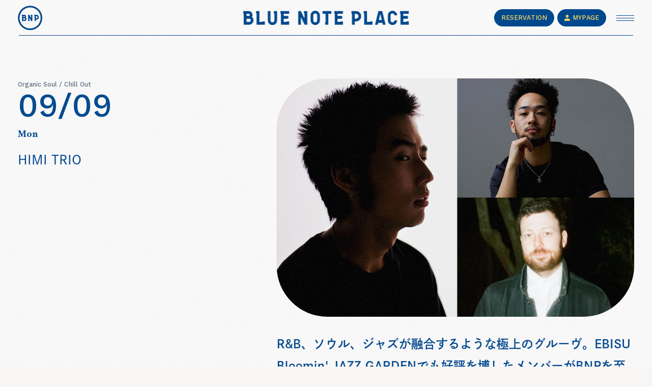

--- FILE ---
content_type: text/html; charset=UTF-8
request_url: https://www.bluenoteplace.jp/live/himi-trio-240909/
body_size: 53161
content:
<!DOCTYPE html>
<html lang="ja">
  <head>
    <meta charset="utf-8" />
    <meta http-equiv="X-UA-Compatible" content="IE=Edge" />
    <meta name="viewport" content="width=device-width, initial-scale=1" />
    <!-- Google Tag Manager -->
    <script>
      (function (w, d, s, l, i) {
        w[l] = w[l] || [];
        w[l].push({ 'gtm.start': new Date().getTime(), event: 'gtm.js' });
        var f = d.getElementsByTagName(s)[0],
          j = d.createElement(s),
          dl = l != 'dataLayer' ? '&l=' + l : '';
        j.async = true;
        j.src = 'https://www.googletagmanager.com/gtm.js?id=' + i + dl;
        f.parentNode.insertBefore(j, f);
      })(window, document, 'script', 'dataLayer', 'GTM-TL9DQHQ');
    </script>
    <!-- End Google Tag Manager -->
    
    <title>HIMI TRIO | BLUE NOTE PLACE</title>

    <meta
      name="description"
      content=""
    />


    <link rel="shortcut icon" href="https://www.bluenoteplace.jp/wp/wp-content/themes/bnp/assets/images/favicon.ico" type="image/vnd.microsoft.icon" />
    <link rel="icon" href="https://www.bluenoteplace.jp/wp/wp-content/themes/bnp/assets/images/favicon.ico" type="image/vnd.microsoft.icon" />
    <meta name="apple-mobile-web-app-capable" content="yes" />
    <meta name="apple-mobile-web-app-status-bar-style" content="default" />
    <link rel="apple-touch-icon" href="https://www.bluenoteplace.jp/wp/wp-content/themes/bnp/assets/images/apple-touch-icon.png" />



    <!-- ogp-->
    <meta property="og:url" content="https://www.bluenoteplace.jp/live/himi-trio-240909/" />
    <meta property="og:image" content="https://www.bluenoteplace.jp/wp/wp-content/uploads/2024/07/240909.jpg" />
    <meta property="og:type" content="website" />
    <meta property="og:title" content="HIMI TRIO | BLUE NOTE PLACE" />
    <meta property="og:site_name" content="BLUE NOTE PLACE" />
    <meta property="og:description" content="" />
    <meta property="og:locale" content="ja_JP" />


    <!-- twitter ogp-->
    <meta property="twitter:card" content="summary_large_image" />
    <meta property="twitter:title" content="HIMI TRIO | BLUE NOTE PLACE" />
    <meta property="twitter:description" content="" />
    <meta property="twitter:url" content="https://www.bluenoteplace.jp/live/himi-trio-240909/" />
    <meta property="twitter:image" content="https://www.bluenoteplace.jp/wp/wp-content/uploads/2024/07/240909.jpg" />

    <!-- stylesheet-->
    <link rel="preconnect" href="https://fonts.googleapis.com" />
    <link rel="preconnect" href="https://fonts.gstatic.com" crossorigin />
    
    <link href="https://fonts.googleapis.com/css2?family=Amiri:wght@400;700&family=Kantumruy+Pro:wght@400;500;600&display=swap" rel="stylesheet">

    <link rel="stylesheet" href="https://www.bluenoteplace.jp/wp/wp-content/themes/bnp/assets/styles/app.css" />
    <script>
      (function (d) {
        var config = {
            kitId: 'fah6ikx',
            scriptTimeout: 3000,
            async: true,
          },
          h = d.documentElement,
          t = setTimeout(function () {
            h.className = h.className.replace(/\bwf-loading\b/g, '') + ' wf-inactive';
          }, config.scriptTimeout),
          tk = d.createElement('script'),
          f = false,
          s = d.getElementsByTagName('script')[0],
          a;
        h.className += ' wf-loading';
        tk.src = 'https://use.typekit.net/' + config.kitId + '.js';
        tk.async = true;
        tk.onload = tk.onreadystatechange = function () {
          a = this.readyState;
          if (f || (a && a != 'complete' && a != 'loaded')) return;
          f = true;
          clearTimeout(t);
          try {
            Typekit.load(config);
          } catch (e) {}
        };
        s.parentNode.insertBefore(tk, s);
      })(document);
    </script>

  <meta name='robots' content='max-image-preview:large' />
<style id='wp-img-auto-sizes-contain-inline-css' type='text/css'>
img:is([sizes=auto i],[sizes^="auto," i]){contain-intrinsic-size:3000px 1500px}
/*# sourceURL=wp-img-auto-sizes-contain-inline-css */
</style>
<style id='wp-block-library-inline-css' type='text/css'>
:root{--wp-block-synced-color:#7a00df;--wp-block-synced-color--rgb:122,0,223;--wp-bound-block-color:var(--wp-block-synced-color);--wp-editor-canvas-background:#ddd;--wp-admin-theme-color:#007cba;--wp-admin-theme-color--rgb:0,124,186;--wp-admin-theme-color-darker-10:#006ba1;--wp-admin-theme-color-darker-10--rgb:0,107,160.5;--wp-admin-theme-color-darker-20:#005a87;--wp-admin-theme-color-darker-20--rgb:0,90,135;--wp-admin-border-width-focus:2px}@media (min-resolution:192dpi){:root{--wp-admin-border-width-focus:1.5px}}.wp-element-button{cursor:pointer}:root .has-very-light-gray-background-color{background-color:#eee}:root .has-very-dark-gray-background-color{background-color:#313131}:root .has-very-light-gray-color{color:#eee}:root .has-very-dark-gray-color{color:#313131}:root .has-vivid-green-cyan-to-vivid-cyan-blue-gradient-background{background:linear-gradient(135deg,#00d084,#0693e3)}:root .has-purple-crush-gradient-background{background:linear-gradient(135deg,#34e2e4,#4721fb 50%,#ab1dfe)}:root .has-hazy-dawn-gradient-background{background:linear-gradient(135deg,#faaca8,#dad0ec)}:root .has-subdued-olive-gradient-background{background:linear-gradient(135deg,#fafae1,#67a671)}:root .has-atomic-cream-gradient-background{background:linear-gradient(135deg,#fdd79a,#004a59)}:root .has-nightshade-gradient-background{background:linear-gradient(135deg,#330968,#31cdcf)}:root .has-midnight-gradient-background{background:linear-gradient(135deg,#020381,#2874fc)}:root{--wp--preset--font-size--normal:16px;--wp--preset--font-size--huge:42px}.has-regular-font-size{font-size:1em}.has-larger-font-size{font-size:2.625em}.has-normal-font-size{font-size:var(--wp--preset--font-size--normal)}.has-huge-font-size{font-size:var(--wp--preset--font-size--huge)}.has-text-align-center{text-align:center}.has-text-align-left{text-align:left}.has-text-align-right{text-align:right}.has-fit-text{white-space:nowrap!important}#end-resizable-editor-section{display:none}.aligncenter{clear:both}.items-justified-left{justify-content:flex-start}.items-justified-center{justify-content:center}.items-justified-right{justify-content:flex-end}.items-justified-space-between{justify-content:space-between}.screen-reader-text{border:0;clip-path:inset(50%);height:1px;margin:-1px;overflow:hidden;padding:0;position:absolute;width:1px;word-wrap:normal!important}.screen-reader-text:focus{background-color:#ddd;clip-path:none;color:#444;display:block;font-size:1em;height:auto;left:5px;line-height:normal;padding:15px 23px 14px;text-decoration:none;top:5px;width:auto;z-index:100000}html :where(.has-border-color){border-style:solid}html :where([style*=border-top-color]){border-top-style:solid}html :where([style*=border-right-color]){border-right-style:solid}html :where([style*=border-bottom-color]){border-bottom-style:solid}html :where([style*=border-left-color]){border-left-style:solid}html :where([style*=border-width]){border-style:solid}html :where([style*=border-top-width]){border-top-style:solid}html :where([style*=border-right-width]){border-right-style:solid}html :where([style*=border-bottom-width]){border-bottom-style:solid}html :where([style*=border-left-width]){border-left-style:solid}html :where(img[class*=wp-image-]){height:auto;max-width:100%}:where(figure){margin:0 0 1em}html :where(.is-position-sticky){--wp-admin--admin-bar--position-offset:var(--wp-admin--admin-bar--height,0px)}@media screen and (max-width:600px){html :where(.is-position-sticky){--wp-admin--admin-bar--position-offset:0px}}

/*# sourceURL=wp-block-library-inline-css */
</style><style id='global-styles-inline-css' type='text/css'>
:root{--wp--preset--aspect-ratio--square: 1;--wp--preset--aspect-ratio--4-3: 4/3;--wp--preset--aspect-ratio--3-4: 3/4;--wp--preset--aspect-ratio--3-2: 3/2;--wp--preset--aspect-ratio--2-3: 2/3;--wp--preset--aspect-ratio--16-9: 16/9;--wp--preset--aspect-ratio--9-16: 9/16;--wp--preset--color--black: #000000;--wp--preset--color--cyan-bluish-gray: #abb8c3;--wp--preset--color--white: #ffffff;--wp--preset--color--pale-pink: #f78da7;--wp--preset--color--vivid-red: #cf2e2e;--wp--preset--color--luminous-vivid-orange: #ff6900;--wp--preset--color--luminous-vivid-amber: #fcb900;--wp--preset--color--light-green-cyan: #7bdcb5;--wp--preset--color--vivid-green-cyan: #00d084;--wp--preset--color--pale-cyan-blue: #8ed1fc;--wp--preset--color--vivid-cyan-blue: #0693e3;--wp--preset--color--vivid-purple: #9b51e0;--wp--preset--gradient--vivid-cyan-blue-to-vivid-purple: linear-gradient(135deg,rgb(6,147,227) 0%,rgb(155,81,224) 100%);--wp--preset--gradient--light-green-cyan-to-vivid-green-cyan: linear-gradient(135deg,rgb(122,220,180) 0%,rgb(0,208,130) 100%);--wp--preset--gradient--luminous-vivid-amber-to-luminous-vivid-orange: linear-gradient(135deg,rgb(252,185,0) 0%,rgb(255,105,0) 100%);--wp--preset--gradient--luminous-vivid-orange-to-vivid-red: linear-gradient(135deg,rgb(255,105,0) 0%,rgb(207,46,46) 100%);--wp--preset--gradient--very-light-gray-to-cyan-bluish-gray: linear-gradient(135deg,rgb(238,238,238) 0%,rgb(169,184,195) 100%);--wp--preset--gradient--cool-to-warm-spectrum: linear-gradient(135deg,rgb(74,234,220) 0%,rgb(151,120,209) 20%,rgb(207,42,186) 40%,rgb(238,44,130) 60%,rgb(251,105,98) 80%,rgb(254,248,76) 100%);--wp--preset--gradient--blush-light-purple: linear-gradient(135deg,rgb(255,206,236) 0%,rgb(152,150,240) 100%);--wp--preset--gradient--blush-bordeaux: linear-gradient(135deg,rgb(254,205,165) 0%,rgb(254,45,45) 50%,rgb(107,0,62) 100%);--wp--preset--gradient--luminous-dusk: linear-gradient(135deg,rgb(255,203,112) 0%,rgb(199,81,192) 50%,rgb(65,88,208) 100%);--wp--preset--gradient--pale-ocean: linear-gradient(135deg,rgb(255,245,203) 0%,rgb(182,227,212) 50%,rgb(51,167,181) 100%);--wp--preset--gradient--electric-grass: linear-gradient(135deg,rgb(202,248,128) 0%,rgb(113,206,126) 100%);--wp--preset--gradient--midnight: linear-gradient(135deg,rgb(2,3,129) 0%,rgb(40,116,252) 100%);--wp--preset--font-size--small: 13px;--wp--preset--font-size--medium: 20px;--wp--preset--font-size--large: 36px;--wp--preset--font-size--x-large: 42px;--wp--preset--spacing--20: 0.44rem;--wp--preset--spacing--30: 0.67rem;--wp--preset--spacing--40: 1rem;--wp--preset--spacing--50: 1.5rem;--wp--preset--spacing--60: 2.25rem;--wp--preset--spacing--70: 3.38rem;--wp--preset--spacing--80: 5.06rem;--wp--preset--shadow--natural: 6px 6px 9px rgba(0, 0, 0, 0.2);--wp--preset--shadow--deep: 12px 12px 50px rgba(0, 0, 0, 0.4);--wp--preset--shadow--sharp: 6px 6px 0px rgba(0, 0, 0, 0.2);--wp--preset--shadow--outlined: 6px 6px 0px -3px rgb(255, 255, 255), 6px 6px rgb(0, 0, 0);--wp--preset--shadow--crisp: 6px 6px 0px rgb(0, 0, 0);}:where(.is-layout-flex){gap: 0.5em;}:where(.is-layout-grid){gap: 0.5em;}body .is-layout-flex{display: flex;}.is-layout-flex{flex-wrap: wrap;align-items: center;}.is-layout-flex > :is(*, div){margin: 0;}body .is-layout-grid{display: grid;}.is-layout-grid > :is(*, div){margin: 0;}:where(.wp-block-columns.is-layout-flex){gap: 2em;}:where(.wp-block-columns.is-layout-grid){gap: 2em;}:where(.wp-block-post-template.is-layout-flex){gap: 1.25em;}:where(.wp-block-post-template.is-layout-grid){gap: 1.25em;}.has-black-color{color: var(--wp--preset--color--black) !important;}.has-cyan-bluish-gray-color{color: var(--wp--preset--color--cyan-bluish-gray) !important;}.has-white-color{color: var(--wp--preset--color--white) !important;}.has-pale-pink-color{color: var(--wp--preset--color--pale-pink) !important;}.has-vivid-red-color{color: var(--wp--preset--color--vivid-red) !important;}.has-luminous-vivid-orange-color{color: var(--wp--preset--color--luminous-vivid-orange) !important;}.has-luminous-vivid-amber-color{color: var(--wp--preset--color--luminous-vivid-amber) !important;}.has-light-green-cyan-color{color: var(--wp--preset--color--light-green-cyan) !important;}.has-vivid-green-cyan-color{color: var(--wp--preset--color--vivid-green-cyan) !important;}.has-pale-cyan-blue-color{color: var(--wp--preset--color--pale-cyan-blue) !important;}.has-vivid-cyan-blue-color{color: var(--wp--preset--color--vivid-cyan-blue) !important;}.has-vivid-purple-color{color: var(--wp--preset--color--vivid-purple) !important;}.has-black-background-color{background-color: var(--wp--preset--color--black) !important;}.has-cyan-bluish-gray-background-color{background-color: var(--wp--preset--color--cyan-bluish-gray) !important;}.has-white-background-color{background-color: var(--wp--preset--color--white) !important;}.has-pale-pink-background-color{background-color: var(--wp--preset--color--pale-pink) !important;}.has-vivid-red-background-color{background-color: var(--wp--preset--color--vivid-red) !important;}.has-luminous-vivid-orange-background-color{background-color: var(--wp--preset--color--luminous-vivid-orange) !important;}.has-luminous-vivid-amber-background-color{background-color: var(--wp--preset--color--luminous-vivid-amber) !important;}.has-light-green-cyan-background-color{background-color: var(--wp--preset--color--light-green-cyan) !important;}.has-vivid-green-cyan-background-color{background-color: var(--wp--preset--color--vivid-green-cyan) !important;}.has-pale-cyan-blue-background-color{background-color: var(--wp--preset--color--pale-cyan-blue) !important;}.has-vivid-cyan-blue-background-color{background-color: var(--wp--preset--color--vivid-cyan-blue) !important;}.has-vivid-purple-background-color{background-color: var(--wp--preset--color--vivid-purple) !important;}.has-black-border-color{border-color: var(--wp--preset--color--black) !important;}.has-cyan-bluish-gray-border-color{border-color: var(--wp--preset--color--cyan-bluish-gray) !important;}.has-white-border-color{border-color: var(--wp--preset--color--white) !important;}.has-pale-pink-border-color{border-color: var(--wp--preset--color--pale-pink) !important;}.has-vivid-red-border-color{border-color: var(--wp--preset--color--vivid-red) !important;}.has-luminous-vivid-orange-border-color{border-color: var(--wp--preset--color--luminous-vivid-orange) !important;}.has-luminous-vivid-amber-border-color{border-color: var(--wp--preset--color--luminous-vivid-amber) !important;}.has-light-green-cyan-border-color{border-color: var(--wp--preset--color--light-green-cyan) !important;}.has-vivid-green-cyan-border-color{border-color: var(--wp--preset--color--vivid-green-cyan) !important;}.has-pale-cyan-blue-border-color{border-color: var(--wp--preset--color--pale-cyan-blue) !important;}.has-vivid-cyan-blue-border-color{border-color: var(--wp--preset--color--vivid-cyan-blue) !important;}.has-vivid-purple-border-color{border-color: var(--wp--preset--color--vivid-purple) !important;}.has-vivid-cyan-blue-to-vivid-purple-gradient-background{background: var(--wp--preset--gradient--vivid-cyan-blue-to-vivid-purple) !important;}.has-light-green-cyan-to-vivid-green-cyan-gradient-background{background: var(--wp--preset--gradient--light-green-cyan-to-vivid-green-cyan) !important;}.has-luminous-vivid-amber-to-luminous-vivid-orange-gradient-background{background: var(--wp--preset--gradient--luminous-vivid-amber-to-luminous-vivid-orange) !important;}.has-luminous-vivid-orange-to-vivid-red-gradient-background{background: var(--wp--preset--gradient--luminous-vivid-orange-to-vivid-red) !important;}.has-very-light-gray-to-cyan-bluish-gray-gradient-background{background: var(--wp--preset--gradient--very-light-gray-to-cyan-bluish-gray) !important;}.has-cool-to-warm-spectrum-gradient-background{background: var(--wp--preset--gradient--cool-to-warm-spectrum) !important;}.has-blush-light-purple-gradient-background{background: var(--wp--preset--gradient--blush-light-purple) !important;}.has-blush-bordeaux-gradient-background{background: var(--wp--preset--gradient--blush-bordeaux) !important;}.has-luminous-dusk-gradient-background{background: var(--wp--preset--gradient--luminous-dusk) !important;}.has-pale-ocean-gradient-background{background: var(--wp--preset--gradient--pale-ocean) !important;}.has-electric-grass-gradient-background{background: var(--wp--preset--gradient--electric-grass) !important;}.has-midnight-gradient-background{background: var(--wp--preset--gradient--midnight) !important;}.has-small-font-size{font-size: var(--wp--preset--font-size--small) !important;}.has-medium-font-size{font-size: var(--wp--preset--font-size--medium) !important;}.has-large-font-size{font-size: var(--wp--preset--font-size--large) !important;}.has-x-large-font-size{font-size: var(--wp--preset--font-size--x-large) !important;}
/*# sourceURL=global-styles-inline-css */
</style>

<style id='classic-theme-styles-inline-css' type='text/css'>
/*! This file is auto-generated */
.wp-block-button__link{color:#fff;background-color:#32373c;border-radius:9999px;box-shadow:none;text-decoration:none;padding:calc(.667em + 2px) calc(1.333em + 2px);font-size:1.125em}.wp-block-file__button{background:#32373c;color:#fff;text-decoration:none}
/*# sourceURL=/wp-includes/css/classic-themes.min.css */
</style>
<link rel="canonical" href="https://www.bluenoteplace.jp/live/himi-trio-240909/" />
		<style type="text/css" id="wp-custom-css">
			/*.p_EmergencyBar {
	background: #720000;
}*/
		</style>
		</head>

<body>
    <!-- Google Tag Manager (noscript) -->
    <noscript
      ><iframe
        src="https://www.googletagmanager.com/ns.html?id=GTM-TL9DQHQ"
        height="0"
        width="0"
        style="display: none; visibility: hidden"
      ></iframe
    ></noscript>
    <!-- End Google Tag Manager (noscript) -->
    <div class="l_wrapper">



  <header class="p_header">


        <h1 class="p_headerLogo">
          <a href="https://www.bluenoteplace.jp/"
            ><img class="m_image" src="https://www.bluenoteplace.jp/wp/wp-content/themes/bnp/assets/images/logo_blue.svg" alt="BLUE NOTE PLACE / ブルーノート・プレイス"
          /></a>
        </h1>
        <div class="p_headerName">
          <a href="https://www.bluenoteplace.jp/">
          <img class="m_image" src="https://www.bluenoteplace.jp/wp/wp-content/themes/bnp/assets/images/logo_txt_blue.svg" alt="BLUE NOTE PLACE" />
          </a>
        </div>
        <div class="p_headerNav">
          <div class="p_reserveNavButton">
            <a href="https://www.bluenoteplace.jp/live"><div>
                <span>R</span><span>E</span><span>S</span><span>E</span><span>R</span><span>V</span
                ><span>A</span><span>T</span><span>I</span><span>O</span><span>N</span>
              </div></a
            >
          </div>
          <div class="p_myPageNavButton no-mobile">
            <a href="https://reserve.bluenoteplace.jp/mp/mindex/index" target="_blank"
              ><div>
                <span>M</span><span>Y</span><span>P</span><span>A</span><span>G</span><span>E</span>
              </div></a
            >
          </div>
          <div class="p_headerNavToggle"><span></span><span></span><span></span></div>
        </div>
      </header>
      <div class="p_GlobalMenuWrap">
        <div class="p_GlobalMenuWrapInner">
          <div class="p_GlobalMenuClose"><span></span><span></span></div>
          <div class="p_GlobalMenuInner">
            <div class="p_GlobalMenuInfo">
              <div class="p_GlobalMenuInfoInner">
                <div class="p_GlobalMenuInfoLogoBox">
                  <p class="p_GlobalMenuInfoLogo">
                    <a href="https://www.bluenoteplace.jp/"
                      ><img class="m_image" src="https://www.bluenoteplace.jp/wp/wp-content/themes/bnp/assets/images/logo_white.svg" alt=""
                    /></a>
                  </p>
                  <p class="p_GlobalMenuInfoLogoTxt">
                    <img class="m_image" src="https://www.bluenoteplace.jp/wp/wp-content/themes/bnp/assets/images/logo_txt_white.svg" alt="" />
                  </p>
                </div>
                <div class="p_reserveNavButton Line no-mobile">
                  <a href="https://www.bluenoteplace.jp/live"><div>
                      <span>R</span><span>E</span><span>S</span><span>E</span><span>R</span
                      ><span>V</span><span>A</span><span>T</span><span>I</span><span>O</span
                      ><span>N</span>
                    </div></a
                  >
                </div>
                <div class="p_myPageNavButton Line no-mobile">
                  <a href="https://reserve.bluenoteplace.jp/mp/mindex/index/" target="_blank"
                    ><div>
                      <span>M</span><span>Y</span><span>P</span><span>A</span><span>G</span
                      ><span>E</span>
                    </div></a
                  >
                </div>
              </div>
              <div class="p_GlobalMenuInfoTel show-desktop no-mobile"><span>SUPPORT DESK</span><i>03-5485-0007</i></div>
            </div>
            <div class="p_GlobalMenuBox">
              <div class="p_GlobalMenuBoxInner">
                <ul class="p_GlobalMenu">
                  <li class="p_GlobalMenuItem">
                    <a href="https://www.bluenoteplace.jp/"><span>HOME</span></a>
                  </li>
                  <li class="p_GlobalMenuItem">
                    <a href="https://www.bluenoteplace.jp/news"><span>NEWS</span></a>
                  </li>
                  <li class="p_GlobalMenuItem">
                    <a href="https://www.bluenoteplace.jp/live"><span>SCHEDULE</span></a>
                  </li>
                  <li class="p_GlobalMenuItem">
                    <a href="https://www.bluenoteplace.jp/menu"><span>MENU</span></a>
                  </li>
                </ul>
                <ul class="p_GlobalMenu">
                                    <li class="p_GlobalMenuItem">
                    <a href="https://www.bluenoteplace.jp/guide/#Access"><span>ACCESS</span></a>
                  </li>
                                    <li class="p_GlobalMenuItem">
                    <a href="https://www.bluenoteplace.jp/guide"><span>GUIDE</span></a>
                  </li>
                  <li class="p_GlobalMenuItem">
                    <a href="https://www.bluenoteplace.jp/faq"><span>FAQ</span></a>
                  </li>
                  <li class="p_GlobalMenuItem">
                    <a href="https://www.bluenoteplace.jp/party"><span>PARTY</span></a>
                  </li>
                  <li class="p_GlobalMenuItem">
                    <a href="https://www.bluenoteplace.jp/studio"><span>BNJ STUDIO</span></a>
                  </li>
                </ul>
              </div>
            </div>
            <div class="no-desktop show-mobile p_GlobalMenuNavButtonBox">
              <div class="p_reserveNavButton Line">
                <a href="https://www.bluenoteplace.jp/live"><div>
                    <span>R</span><span>E</span><span>S</span><span>E</span><span>R</span
                    ><span>V</span><span>A</span><span>T</span><span>I</span><span>O</span
                    ><span>N</span>
                  </div></a
                >
              </div>
              <div class="p_myPageNavButton Line">
                <a href="https://reserve.bluenoteplace.jp/mp/mindex/index/" target="_blank"
                  ><div>
                    <span>M</span><span>Y</span><span>P</span><span>A</span><span>G</span
                    ><span>E</span>
                  </div></a
                >
              </div>
            </div>
            <div class="p_GlobalMenuContact">
              <div class="p_GlobalMenuContactTel no-desktop show-mobile"><span>SUPPORT DESK</span><i>03-5485-0007</i></div>
              <ul class="p_GlobalMenuContactSNS">
                <li class="AddMember"><a href="https://reserve.bluenoteplace.jp/mp/regist/index" target="_blank" rel="noopener">無料会員新規登録</a></li>
                <li class="no-desktop show-mobile">
                  <ul class="p_GlobalMenuContactSNSInner">
                    <li class="Instagram"><a href="https://www.instagram.com/bluenote_place/" target="_blank" rel="noopener"></a></li>
                    <li class="Twitter"><a href="https://twitter.com/bluenote_place" target="_blank" rel="noopener"></a></li>
                  </ul>
                </li>
                <li class="Instagram no-mobile"><a href="https://www.instagram.com/bluenote_place/" target="_blank" rel="noopener"></a></li>
                <li class="Twitter no-mobile"><a href="https://twitter.com/bluenote_place" target="_blank" rel="noopener"></a></li>
              </ul>
            </div>
          </div>
        </div>
      </div>





<!-- RESTAURANT RESERVAION-->
<div class="l_modal l_modalWrap RestReserve">
  <div class="l_modalContent">
    <div class="l_modalClose"><span></span><span></span></div>
    <div class="l_modalCloseBg"></div>
    <div class="reserveHead">
      <!-- Head-->
      <h2 class="m_modalTitlePrimary">RESTAURANT RESERVAION</h2>
      <!-- End Head-->
    </div>
    <!---->
    <div class="reserveBox">
      <div class="reserveBoxTitle">レストランご利用のお客様</div>
      <div class="reserveBoxBody">

                  <div class="reserveBoxRead">
            <p>お席のご予約のみでご観覧いただけるライブとなります。<br />
下記予約ボタンから、ご希望の日付と時間を選択の上、ご予約ください。<br />
お席に空きがある場合はウォークインでのご来店も可能です（事前のご予約不要）。<br />
一部、ステージが見えないお席もございます。その場合は立見エリアからのライブ観覧となります。</p>
<p style="color: #5f7080;">※ディナータイム（17:00-23:00）はテーブルチャージおひとり様¥1,100（税込）頂戴いたします。</p>
          </div>
        
        <div class="reserveButtonBox">
          <div class="m_buttonPrimary Blue LSize MMSize">
            <a href="https://www.tablecheck.com/shops/bluenoteplace/reserve" target="_blank" rel="noopener"
              ><span>ご</span><span>予</span><span>約</span><span>は</span><span>こ</span
              ><span>ち</span><span>ら</span></a
            >
          </div>
        </div>
      </div>
    </div>
  </div>
</div>
<!-- END RESTAURANT RESERVAION-->











<!-- YOUTUBE-->
<!-- END YOUTUBE-->




<div class="l_wrap eventDetailPage">
      <article class="l_primaryContent" data-sticky-container>
    <!-- Left-->
    <div class="eventInfo">
      <div
        class="eventInfoBox"
        data-sticky
        data-sticky-for="786"
        data-margin-top="156"
        data-margin-bottom="150"
      >

        <div class="eventCat js-inView">

          <!--  -->

          <span>
            Organic Soul / Chill Out                      </span>

          
        </div>

        
        <div class="eventDate js-inView">
          <div class="eventDateCal">09/09        </div>

          <div class="eventDateDay">
            Mon          </div>
        </div>


        <dl class="eventActName js-inView">
          <dt>HIMI TRIO</dt>
          <dd></dd>
        </dl>


        
      


                            
      </div>
    </div>
    <!-- End Left--><!-- Right-->
    <section class="eventDetail">
      <!-- KV-->
      <div class="eventKVBox js-inView">
        <div class="swiper eventKVSwiper">
          <div class="swiper-wrapper">

                                                          <div class="eventKVItem swiper-slide">
                  <img class="m_image" src="https://www.bluenoteplace.jp/wp/wp-content/uploads/2024/07/240909.jpg" alt="" />
                </div>
                            
          </div>
        </div>
        <ul class="eventKVNav">

                                                    <li class="eventKVNav__item Act"></li>
                                    
        </ul>
      </div>

      <!-- End KV-->
      <!---->


      <div class="eventReservePlay no-desktop show-mobile">
        <div class="eventReservePlayInner">
          <!-- .js-modalRestReserve .js-modalLiveReserve-->

          
                                  
          

        </div>
      </div>
      <!---->


            <!-- デフォルト入力--><!-- Title-->
      <h3 class="eventTitle js-inView">
        R&B、ソウル、ジャズが融合するような極上のグルーヴ。EBISU Bloomin' JAZZ GARDENでも好評を博したメンバーがBNPを至高のチルサウンドで満たす      </h3>
      <!-- End Title--><!-- TheContent-->
      <div class="eventTheContent js-inView">
              </div>
      <!-- End TheContent--><!-- End デフォルト入力-->

            <!-- 必須入力エリア--><!-- Title Date & Showtimes-->
      <div class="eventRequired">

                <dl>
          <dt class="eventRequiredTitle">Title</dt>
          <dd class="eventRequiredBody">
            <p>HIMI TRIO</p>
          </dd>
        </dl>
        
                <dl>
          <dt class="eventRequiredTitle">Date & Showtimes</dt>
          <dd class="eventRequiredBody">
            <h1><span>2024 9.9 mon.</span></h1>
            <p>Open：18:00<br />
&#8212;&#8212;&#8212;&#8212;&#8212;&#8212;&#8212;&#8212;&#8212;&#8212;&#8212;&#8212;&#8212;&#8212;&#8212;&#8212;&#8212;&#8212;&#8212;<br />
LIVE：<br />
19:00〜 (前半)<br />
-休憩-<br />
20:15〜 (後半)　<br />
*前半後半それぞれ30分程、合わせて60分程の公演となります。入替なし、showによって内容は異なります</p>
<p>Music Selector：18:00〜22:00 　　　<br />
*休憩含むライブ以外の時間帯は、ミュージックセレクターによる音楽をお楽しみいただけます<br />
&#8212;&#8212;&#8212;&#8212;&#8212;&#8212;&#8212;&#8212;&#8212;&#8212;&#8212;&#8212;&#8212;&#8212;&#8212;&#8212;&#8212;&#8212;&#8212;<br />
Close：23:00 (food L.O 21:00 / drink L.O 22:30)</p>
<p>* テーブルチャージ¥1,100(税込)と別途、ミュージックチャージ¥1,100(税込)を頂戴します。<br />
TOTAL / ¥2,200(税込)<br />
*料金は１名様あたりの金額となります。</p>
          </dd>
        </dl>
        
                <dl>
          <dt class="eventRequiredTitle">MEMBER</dt>
          <dd class="eventRequiredBody">
            <p>HIMI (g, vo)<br />
Masato Mori (ds)<br />
Marty Holoubek (b)</p>
<p>&nbsp;</p>
<p>【Music Selector】<br />
CÉSAR (ALI)</p>
          </dd>
        </dl>
              </div>
      <!-- End Title Date & Showtimes--><!-- End 必須入力エリア-->

      <!-- 任意・選択入力エリア--><!-- 選択入力：タイプA 自由入力フォーマット-->
      <!-- <div class="eventOptional">
        <h4 class="eventOptionalTitle Act js-Accordion">MEMBER</h4>
        <div class="eventOptionalBody TypeA Act">
          <p>
            黒田卓也（トランペット）<br />西口明宏（テナーサックス）<br />吉本章紘（テナーサックス）<br />浦ヒロノリ（バリトンサックス）<br />陸悠（バリトンサックス）<br />荻原亮（ギター）<br />吉田サトシ（ギター）<br />宮川純（キーボード）<br />篠奈々子（パーカッション）<br />山下あすか（パーカッション）<br />菅野知明（ドラムス）<br />Hiro-a-key（ヴォーカル）<br />FiJA（ヴォーカル）
          </p>
        </div>
      </div> -->
      <!-- End タイプA-->

    

    

    
    

    

                <!-- タイプC-->
      <div class="eventOptional">
        <h4 class="eventOptionalTitle  js-Accordion">ARTIST INFORMATION</h4>
        <div class="eventOptionalBody TypeC ">
                                        <!-- タイプC- One-->
            <div class="TypeCOne">
              <div class="TypeCTitle">HIMI</div>
              <div class="TypeCBody">
                <div class="TypeCImage">
                  <img class="m_image" src="https://www.bluenoteplace.jp/wp/wp-content/uploads/2023/01/HIMI-e1675069074255.jpeg" alt="" />
                </div>
                <div class="TypeCBodyContent">
                  <p>東京をベースに活動するシンガー・ソングライター/俳優。1999年生まれ、すべての作詞・作曲を自身で行う。2020年1月、PERIMETRONのプロデューサー西岡将太郎と自主レーベル&#8221;ASILIS&#8221;を立ち上げ、R&#038;Bやソウルをベースとした楽曲に自身の思想や時代の意思を表現。Dr.Payとのユニット&#8221;D.N.A.&#8221;としても活動中。</p>
<p>OFFICIAL SITE<br />
<a href="https://asilis.family/" target="_blank" rel="noopener">https://asilis.family/</a></p>
<p>INSTAGRAM<br />
<a href="https://www.instagram.com/himimojo/" target="_blank" rel="noopener">https://www.instagram.com/himimojo/</a></p>
<p>X<br />
<a href="https://twitter.com/himimojo" target="_blank" rel="noopener">https://twitter.com/himimojo</a></p>
<p>YouTube<br />
<a href="https://www.youtube.com/channel/UCxma0t4yQQIMZ1Crm39judQ" target="_blank" rel="noopener">https://www.youtube.com/channel/UCxma0t4yQQIMZ1Crm39judQ</a></p>
<p>SPOTIFY<br />
<a href="https://open.spotify.com/artist/4EJMnz9nmmkBVlZcQjauTy" target="_blank" rel="noopener">https://open.spotify.com/artist/4EJMnz9nmmkBVlZcQjauTy</a></p>
                </div>
              </div>
            </div>
                              <!-- タイプC- One-->
            <div class="TypeCOne">
              <div class="TypeCTitle">Marty Holoubek</div>
              <div class="TypeCBody">
                <div class="TypeCImage">
                  <img class="m_image" src="https://www.bluenoteplace.jp/wp/wp-content/uploads/2023/09/MartyHoroubeck.jpg" alt="" />
                </div>
                <div class="TypeCBodyContent">
                  <p>オーストラリア・アデレード出身。メルボルンで〈Sex on Toast〉〈The Lagerphones〉のレギュラーメンバーとして活躍。世界ツアーに参加するなど、多くの国外アーティストとのコラボレーションを重ねた後に活動拠点を東京に移す。現在は、〈SMTK〉〈Answer to Remember〉への参加をはじめ、日本のジャズシーンの最先端で活動する一方、NHK・Eテレの教育テレビ番組「ムジカ・ピッコリーノ」にレギュラー出演するなど、多方面で活躍している。リーダーアルバムに『Trio Ⅰ』『Trio Ⅱ』『Trio Ⅲ』があり、2022年にはDays of Delightより渡辺翔太とのデュオ『Song for the Sun』を発表した。</p>
<p>OFFICIAL SITE<br />
<a href="https://www.martinholoubek.com/" rel="noopener" target="_blank">https://www.martinholoubek.com/</a></p>
<p>INSTGARAM<br />
<a href="https://www.instagram.com/martyhbass/" rel="noopener" target="_blank">https://www.instagram.com/martyhbass/</a></p>
                </div>
              </div>
            </div>
                              <!-- タイプC- One-->
            <div class="TypeCOne">
              <div class="TypeCTitle">Mori Masato</div>
              <div class="TypeCBody">
                <div class="TypeCImage">
                  <img class="m_image" src="https://www.bluenoteplace.jp/wp/wp-content/uploads/2024/07/mori_photo-e1721958622642.jpg" alt="" />
                </div>
                <div class="TypeCBodyContent">
                  <p>OFFICIAL SITE<br />
<a href="https://hank.style/mori-masato/" rel="noopener" target="_blank">https://hank.style/mori-masato/</a></p>
<p>INSTAGRAM<br />
<a href="https://www.instagram.com/morimasa55/" rel="noopener" target="_blank">https://www.instagram.com/morimasa55/</a></p>
<p>X<br />
<a href="https://x.com/55morimasa55" rel="noopener" target="_blank">https://x.com/55morimasa55</a></p>
                </div>
              </div>
            </div>
                            </div>
      </div>
      <!-- End タイプC-->
    
    
  

    

    
    

    

    
                <!-- タイプD-->
      <div class="eventMovie">
        <h4 class="eventMovieTitle">
          MOVIE        </h4>
        <div class="swiper eventMovieBody movieSwiper">
          <div class="swiper-wrapper">
            <!---->

                                                <div class="movieSlide swiper-slide">
              <iframe
                  id="sedH_zJ7JFA"
                  width="560"
                  height="315"
                  src="https://www.youtube.com/embed/sedH_zJ7JFA"
                  title="YouTube video player"
                  frameborder="0"
                  allow="accelerometer; autoplay; clipboard-write; encrypted-media; gyroscope; picture-in-picture"
                  allowfullscreen
                ></iframe>
              </div>
                                    <!---->
          </div>
          <div class="eventMovieInfo">


          <p class="eventMovieBodyTitle">
                                                <span>“HIMI TRIO” BLUE NOTE PLACE - ♪だきしめたいよ, ♪ Hold on to your life -</span>
                                  </p>

            <div class="eventMovieNav">
              <div class="eventMovieNavPager">-/-</div>
              <div class="eventMovieNavL"><a href="#"></a></div>
              <div class="eventMovieNavR"><a href="#"></a></div>
            </div>
          </div>
        </div>
      </div>
      <!-- End タイプD-->

    
  

    

    
                  <!-- タイプA-->
        <div class="eventOptional">
          <h4 class="eventOptionalTitle Opened "></h4>
          <div class="eventOptionalBody TypeA Act">
            <div class="youtube"><iframe style="border-radius:12px" src="https://open.spotify.com/embed/artist/4EJMnz9nmmkBVlZcQjauTy?utm_source=generator&#038;theme=0" width="100%" height="352" frameBorder="0" allowfullscreen="" allow="autoplay; clipboard-write; encrypted-media; fullscreen; picture-in-picture" loading="lazy"></iframe></div>
          </div>
        </div>
        <!-- End タイプA-->
    

    

    
    
  

    

    
    

    

                <!-- タイプC-->
      <div class="eventOptional">
        <h4 class="eventOptionalTitle Opened ">MUSIC SELECTOR</h4>
        <div class="eventOptionalBody TypeC Act">
                                        <!-- タイプC- One-->
            <div class="TypeCOne">
              <div class="TypeCTitle">CÉSAR (ALI)</div>
              <div class="TypeCBody">
                <div class="TypeCImage">
                  <img class="m_image" src="https://www.bluenoteplace.jp/wp/wp-content/uploads/2023/11/cesar-e1705464203796.jpeg" alt="" />
                </div>
                <div class="TypeCBodyContent">
                  <p>CÉSAR (ALI)-ALIEN LIBERTY INTERNATIONAL-<br />
全員ハーフの多国籍バンド 、ALIのギタリストDJのキャリアも持つCESARは同バンドのルーツとなるFUNK、SOUL、JAZZ、LATINなどのジャンルをクロスオーバー。</p>
<p>INSTAGRAM<br />
<a href="https://www.instagram.com/aiichiro_cesar/" rel="noopener" target="_blank">https://www.instagram.com/aiichiro_cesar/</a></p>
                </div>
              </div>
            </div>
                            </div>
      </div>
      <!-- End タイプC-->
    
    
    
      <!-- タイプA-->
      <!-- <div class="eventOptional">
        <h4 class="eventOptionalTitle js-Accordion">LIVE STREAMING</h4>
        <div class="eventOptionalBody TypeA">
          <p>会場でのご観覧 ※2ndショウのみ</p>
          <h1><span>一般：￥3,300（税込）</span></h1>
          <ul>
            <li>
              <span
                >・チケットご購入後は、公演延期・中止の場合を除き、払い戻しはできません。</span
              >
            </li>
            <li>
              <span
                >・視聴方法や注意事項につきましては、各配信サービス会社からの案内を必ず購入前にご確認ください。</span
              >
            </li>
            <li>
              <span
                >・配信には最善の準備を行い実施致しますが、生配信の特性上、不慮の一時停止や映像・音声の乱れ、インターネット回線のトラブルによる公演の一時中断などが発生する可能性もございます。あらかじめご了承ください。</span
              >
            </li>
            <li>
              <span
                >・お客様起因による視聴トラブル、およびお客様のインターネット環境に伴う閲覧の不具合に関しましては、当方は責任を負いかねます。</span
              >
            </li>
            <li>
              <span
                >・視聴に関わるインターネット通信費、回線費等はお客様のご負担となります。動画配信となりデータ通信量が多くなることが想定されるため、安定したインターネット環境（Wi-Fi等）のご利用を推奨します。</span
              >
            </li>
          </ul>
          <hr />
          <p>
            <span
              >★配信プラットフォームのチケット購入/視聴方法、お問合せフォームなどはこちら</span
            >
          </p>
          <p>
            ご利用のお客様<br /><a href="#"
              >https://t.pia.jp/pia/events/pialivestream/<br />TEL：017-718-3572</a
            >
          </p>
          <p>★配信公演の内容に関するお問い合わせ</p>
          <p><a href="#">live-stream@bluenote.co.jp</a></p>
        </div>
      </div> -->
      <!-- End タイプA-->

      <!-- End 任意・選択入力エリア-->
    </section>
  </article>



    <div class="eventDetailPageBack">
  <a href="https://www.bluenoteplace.jp/live"
    ><span>EVENT SCHEDULE</span
    ><!-- End 任意・選択入力エリア--></a
  >
</div>


  
</div>


      <!-- NOISE-->
      <div class="NoiseMotion"></div>
      <footer class="p_footer">
        <!-- Content-->
        <div class="p_footerBody">
          <div class="p_footerLogoBox">
            <p class="p_footerLogo">
              <a href="https://www.bluenoteplace.jp/"><img class="m_image" src="https://www.bluenoteplace.jp/wp/wp-content/themes/bnp/assets/images/logo_white.svg" alt="" /></a>
            </p>
            <p class="p_footerLogoTxt">
              <img class="m_image" src="https://www.bluenoteplace.jp/wp/wp-content/themes/bnp/assets/images/logo_txt_white.svg" alt="" />
            </p>
          </div>
          <div class="p_footerNavBox">
            <ul class="p_footerNav">
              <li>
                <a href="https://www.bluenoteplace.jp/"><span>HOME</span></a>
              </li>
              <li>
                <a href="https://www.bluenoteplace.jp/news"><span>NEWS</span></a>
              </li>
              <li>
                <a href="https://www.bluenoteplace.jp/live"><span>SCHEDULE</span></a>
              </li>
              <li>
                <a href="https://www.bluenoteplace.jp/menu"><span>MENU</span></a>
              </li>
            </ul>
            <ul class="p_footerNav">
              <li>
                <a href="https://www.bluenoteplace.jp/guide/#Access"><span>ACCESS</span></a>
              </li>
              <li>
                <a href="https://www.bluenoteplace.jp/guide"><span>GUIDE</span></a>
              </li>
              <li>
                <a href="https://www.bluenoteplace.jp/faq"><span>FAQ</span></a>
              </li>
              <li>
                <a href="https://www.bluenoteplace.jp/party"><span>PARTY</span></a>
              </li>
              <li>
                <a href="https://www.bluenoteplace.jp/studio"><span>BNJ STUDIO</span></a>
              </li>
            </ul>
          </div>

          <div class="p_footerSubNavBox">
            <div class="p_footerSubNavBoxInner">
              <ul class="p_footerSubNav">
                <li>
                  <a href="https://reserve.bluenoteplace.jp/mp/mindex/index" target="_blank"><span>MYPAGE</span></a>
                </li>
                <li>
                  <a href="https://reserve.bluenoteplace.jp/mp/regist/index" target="_blank"><span>無料会員新規登録</span></a>
                </li>
                <li>
                  <a href="https://bluenotejapan.jp/" target="_blank" rel="noopener"><span>運営会社</span></a>
                </li>
                <li>
                  <a href="https://www.bluenoteplace.jp/recruit"><span>採用情報</span></a>
                </li>
              </ul>
              <ul class="p_footerSubNav">
                <li>
                  <a href="https://www.bluenoteplace.jp/privacy"><span>PRIVACY POLICY</span></a>
                </li>
                <li>
                  <a href="https://www.bluenoteplace.jp/bnp-privacy"><span>BLUE NOTE PLACE POLICY</span></a>
                </li>
                <li>
                  <a href="https://www.bluenoteplace.jp/shoplaw"><span>特定商取引法</span></a>
                </li>
                <li>
                  <a href="https://www.bluenoteplace.jp/note"><span>免責事項</span></a>
                </li>
              </ul>
            </div>
            <div class="p_footerCopyRightBox no-mobile">
              <ul class="p_footerCopyRightSNS">
                <li class="Instagram"><a href="https://www.instagram.com/bluenote_place/" target="_blank" rel="noopener"></a></li>
                <li class="Twitter"><a href="https://twitter.com/bluenote_place" target="_blank" rel="noopener"></a></li>
              </ul>
              <small class="p_footerCopyRight">© BLUE NOTE JAPAN. INC</small>
            </div>
          </div>

          <div class="p_footerCopyRightSPBox no-desktop show-mobile">
            <div class="p_footerCopyRightSNSBoxInner">
              <small class="p_footerCopyRight">© BLUE NOTE JAPAN. INC</small>
              <ul class="p_footerCopyRightSNS">
                <li class="Instagram"><a href="https://www.instagram.com/bluenote_place/" target="_blank" rel="noopener"></a></li>
                <li class="Twitter"><a href="https://twitter.com/bluenote_place" target="_blank" rel="noopener"></a></li>
              </ul>
            </div>
          </div>


        </div>

        <!-- Logos-->
        <div class="p_footerRelationLogoBox">
          <div class="p_footerRelationLogoBoxInnerWrap">
            <div class="p_footerRelationLogoBoxInner js-TickerLSPLoop">
              <div class="p_footerRelationLogo">
                <a href="https://www.bluenote.co.jp/jp/" target="_blank" rel="noopener"
                  ><img class="m_image" src="https://www.bluenoteplace.jp/wp/wp-content/themes/bnp/assets/images/logo_blue_note_tokyo.svg" alt=""
                /></a>
              </div>
              <div class="p_footerRelationLogo">
                <a href="http://www.cottonclubjapan.co.jp/" target="_blank" rel="noopener"
                  ><img class="m_image" src="https://www.bluenoteplace.jp/wp/wp-content/themes/bnp/assets/images/logo_cotton_club.svg" alt=""
                /></a>
              </div>
              <div class="p_footerRelationLogo">
                <a href="http://www.bar-backyard.com/" target="_blank" rel="noopener"
                  ><img class="m_image" src="https://www.bluenoteplace.jp/wp/wp-content/themes/bnp/assets/images/logo_bacryard.svg" alt=""
                /></a>
              </div>
              <div class="p_footerRelationLogo">
                <a href="https://session-hamacho.jp/" target="_blank" rel="noopener"><img class="m_image" src="https://www.bluenoteplace.jp/wp/wp-content/themes/bnp/assets/images/logo_session.svg" alt="" /></a>
              </div>
              <div class="p_footerRelationLogo">
                <a href="http://www.resonance.ne.jp/index.html" target="_blank" rel="noopener"
                  ><img class="m_image" src="https://www.bluenoteplace.jp/wp/wp-content/themes/bnp/assets/images/logo_resonance.svg" alt=""
                /></a>
              </div>
              <div class="p_footerRelationLogo">
                <a href="https://www.brooklynparlor.co.jp/" target="_blank" rel="noopener"
                  ><img class="m_image" src="https://www.bluenoteplace.jp/wp/wp-content/themes/bnp/assets/images/logo_brooklyn_parlor.svg" alt=""
                /></a>
              </div>
              <div class="p_footerRelationLogo">
                <a href="https://dining1045.jp/" target="_blank" rel="noopener"><img class="m_image" src="https://www.bluenoteplace.jp/wp/wp-content/themes/bnp/assets/images/logo_104_5.svg" alt="" /></a>
              </div>
              <div class="p_footerRelationLogo">
                <a href="https://blue-yard.jp/" target="_blank" rel="noopener"
                  ><img class="m_image" src="https://www.bluenoteplace.jp/wp/wp-content/themes/bnp/assets/images/logo_blue_yard.svg" alt=""
                /></a>
              </div>
              <div class="p_footerRelationLogo">
                <a href="http://www.bluebookscafe.jp/" target="_blank" rel="noopener"
                  ><img class="m_image" src="https://www.bluenoteplace.jp/wp/wp-content/themes/bnp/assets/images/logo_blue_books_cafe.svg" alt=""
                /></a>
              </div>
            </div>

            <div class="p_footerRelationLogoBoxInner js-TickerLSPLoop no-desktop show-mobileFlex">
              <div class="p_footerRelationLogo">
                <a href="https://www.bluenote.co.jp/jp/" target="_blank" rel="noopener"
                  ><img class="m_image" src="https://www.bluenoteplace.jp/wp/wp-content/themes/bnp/assets/images/logo_blue_note_tokyo.svg" alt=""
                /></a>
              </div>
              <div class="p_footerRelationLogo">
                <a href="http://www.cottonclubjapan.co.jp/" target="_blank" rel="noopener"
                  ><img class="m_image" src="https://www.bluenoteplace.jp/wp/wp-content/themes/bnp/assets/images/logo_cotton_club.svg" alt=""
                /></a>
              </div>
              <div class="p_footerRelationLogo">
                <a href="http://www.bar-backyard.com/" target="_blank" rel="noopener"
                  ><img class="m_image" src="https://www.bluenoteplace.jp/wp/wp-content/themes/bnp/assets/images/logo_bacryard.svg" alt=""
                /></a>
              </div>
              <div class="p_footerRelationLogo">
                <a href="https://session-hamacho.jp/" target="_blank" rel="noopener"><img class="m_image" src="https://www.bluenoteplace.jp/wp/wp-content/themes/bnp/assets/images/logo_session.svg" alt="" /></a>
              </div>
              <div class="p_footerRelationLogo">
                <a href="http://www.resonance.ne.jp/index.html" target="_blank" rel="noopener"
                  ><img class="m_image" src="https://www.bluenoteplace.jp/wp/wp-content/themes/bnp/assets/images/logo_resonance.svg" alt=""
                /></a>
              </div>
              <div class="p_footerRelationLogo">
                <a href="https://www.brooklynparlor.co.jp/" target="_blank" rel="noopener"
                  ><img class="m_image" src="https://www.bluenoteplace.jp/wp/wp-content/themes/bnp/assets/images/logo_brooklyn_parlor.svg" alt=""
                /></a>
              </div>
              <div class="p_footerRelationLogo">
                <a href="https://dining1045.jp/" target="_blank" rel="noopener"><img class="m_image" src="https://www.bluenoteplace.jp/wp/wp-content/themes/bnp/assets/images/logo_104_5.svg" alt="" /></a>
              </div>
              <div class="p_footerRelationLogo">
                <a href="https://blue-yard.jp/" target="_blank" rel="noopener"
                  ><img class="m_image" src="https://www.bluenoteplace.jp/wp/wp-content/themes/bnp/assets/images/logo_blue_yard.svg" alt=""
                /></a>
              </div>
              <div class="p_footerRelationLogo">
                <a href="http://www.bluebookscafe.jp/" target="_blank" rel="noopener"
                  ><img class="m_image" src="https://www.bluenoteplace.jp/wp/wp-content/themes/bnp/assets/images/logo_blue_books_cafe.svg" alt=""
                /></a>
              </div>
            </div>
          </div>
        </div>
      </footer>


    </div>
    <!-- javascript-->
    <script src="https://www.bluenoteplace.jp/wp/wp-content/themes/bnp/assets/scripts/vendor.js"></script>
    <script src="https://www.bluenoteplace.jp/wp/wp-content/themes/bnp/assets/scripts/app.js"></script>
<script type="speculationrules">
{"prefetch":[{"source":"document","where":{"and":[{"href_matches":"/*"},{"not":{"href_matches":["/wp/wp-*.php","/wp/wp-admin/*","/wp/wp-content/uploads/*","/wp/wp-content/*","/wp/wp-content/plugins/*","/wp/wp-content/themes/bnp/*","/*\\?(.+)"]}},{"not":{"selector_matches":"a[rel~=\"nofollow\"]"}},{"not":{"selector_matches":".no-prefetch, .no-prefetch a"}}]},"eagerness":"conservative"}]}
</script>
</body>

</html>

--- FILE ---
content_type: text/css
request_url: https://www.bluenoteplace.jp/wp/wp-content/themes/bnp/assets/styles/app.css
body_size: 24994
content:
/*!**********************************************************************************************************************************************************************************************************************************************************************************************!*\
  !*** css ./node_modules/css-loader/dist/cjs.js??ruleSet[1].rules[0].use[1]!./node_modules/postcss-loader/dist/cjs.js??ruleSet[1].rules[0].use[2]!./node_modules/sass-loader/dist/cjs.js??ruleSet[1].rules[0].use[3]!./node_modules/import-glob-loader/index.js!./src/assets/styles/app.scss ***!
  \**********************************************************************************************************************************************************************************************************************************************************************************************/
/*! destyle.css v3.0.0 | MIT License | https://github.com/nicolas-cusan/destyle.css */*,:after,:before{border-style:solid;border-width:0;box-sizing:border-box}html{-webkit-text-size-adjust:100%;line-height:1.15}body{margin:0}main{display:block}address,blockquote,dl,figure,form,iframe,p,pre,table{margin:0}h1,h2,h3,h4,h5,h6{font-size:inherit;font-weight:inherit;margin:0}ol,ul{list-style:none;margin:0;padding:0}dd{margin-left:0}hr{border-top-width:1px;box-sizing:content-box;clear:both;color:inherit;height:0;margin:0;overflow:visible}pre{font-family:monospace,monospace;font-size:inherit}address{font-style:inherit}a{background-color:transparent;color:inherit;text-decoration:none}abbr[title]{-webkit-text-decoration:underline dotted;text-decoration:underline dotted}b,strong{font-weight:bolder}code,kbd,samp{font-family:monospace,monospace;font-size:inherit}small{font-size:80%}sub,sup{font-size:75%;line-height:0;position:relative;vertical-align:baseline}sub{bottom:-.25em}sup{top:-.5em}embed,iframe,img,object,svg{vertical-align:bottom}button,input,optgroup,select,textarea{appearance:none;background:transparent;border-radius:0;color:inherit;font:inherit;margin:0;padding:0;text-align:inherit;text-transform:inherit;vertical-align:middle}[type=checkbox]{appearance:checkbox}[type=radio]{appearance:radio}[type=button],[type=reset],[type=submit],button{cursor:pointer}[type=button]:disabled,[type=reset]:disabled,[type=submit]:disabled,button:disabled{cursor:default}:-moz-focusring{outline:auto}select:disabled{opacity:inherit}fieldset,option{padding:0}fieldset{margin:0;min-width:0}legend{padding:0}progress{vertical-align:baseline}textarea{overflow:auto}[type=number]::-webkit-inner-spin-button,[type=number]::-webkit-outer-spin-button{height:auto}[type=search]{outline-offset:-2px}[type=search]::-webkit-search-decoration{-webkit-appearance:none}::-webkit-file-upload-button{-webkit-appearance:button;font:inherit}label[for]{cursor:pointer}details{display:block}summary{display:list-item}[contenteditable]:focus{outline:auto}table{border-color:inherit}caption{text-align:left}td,th{padding:0;vertical-align:top}th{font-weight:700;text-align:left}html{-webkit-tap-highlight-color:transparent;font-size:62.5%;height:100%}body{background:url(../images/bg_tex.png.webp) #f7f6f5;background-size:50% auto;color:#2e2e2e;font-family:dnp-shuei-gothic-gin-std,Noto Sans JP,Hiragino Kaku Gothic Pro,Meiryo,sans-serif;font-size:1.4rem;line-height:1.5}*{box-sizing:border-box}.fixed{height:100vh;left:0;position:fixed;top:0;width:100%}@keyframes inUnderHoverKey{0%{transform:scaleX(0);transform-origin:center left}47.5%{transform:scale(1);transform-origin:center left}55%{transform:scale(1);transform-origin:center right}to{transform:scaleX(0);transform-origin:center right}}@keyframes inUnderFillHoverKey{0%{transform:scale(1);transform-origin:center right}47.5%{transform:scaleX(0);transform-origin:center right}55%{transform:scaleX(0);transform-origin:center left}to{transform:scale(1);transform-origin:center left}}@keyframes buttonHoverKey{0%{opacity:1;transform:translateY(0)}40%{opacity:0;transform:translateY(-10%)}40.5%{opacity:0;transform:translateY(30%)}to{opacity:1;transform:translateY(0)}}@keyframes titleHoverKey{0%{opacity:0;transform:translateY(30%)}to{opacity:1;transform:translateY(0)}}.l_loaderWrap{background:#00488e;left:0;position:fixed;top:0;z-index:9999}.l_loaderWrap,.l_wrap{height:100%;width:100%}.l_wrap{overflow:hidden;padding-top:70px;position:relative}.l_wrap.EmergencyMode{padding-top:115px}.l_contentWrap{box-sizing:border-box;position:relative;width:100%}.l_primaryContent{box-sizing:border-box;padding-left:2.7%;padding-right:2.7%;width:100%}.l_secondaryContent{box-sizing:border-box;padding-left:10.7%;padding-right:10.7%;width:100%}.l_modalWrap{background:#f7f6f5;height:100%;left:0;position:fixed;top:0;visibility:hidden;width:100%;z-index:9999}.l_modalWrap.Act{visibility:visible}.l_modalWrap.Act .l_modalContent{opacity:1;transition:all 2s cubic-bezier(.19,1,.22,1)}.l_modal,.l_modalContent{height:100%;width:100%}.l_modalContent{box-sizing:border-box;opacity:0;overflow:scroll;padding:60px 10.7% 89px;position:relative;transition:all .5s cubic-bezier(.19,1,.22,1)}.l_modalContent.Center{align-items:center;display:flex;justify-content:center}.l_modalCloseBg{height:100%;left:0;position:fixed;top:0;width:100%;z-index:1}.l_modalClose{border:1px solid #00488e;border-radius:100vh;cursor:pointer;display:block;height:77px;position:fixed;right:4%;top:54px;width:77px;z-index:9999;z-index:10}.l_modalClose span{background:#00488e;display:block;height:1px;left:20px;position:absolute;top:50%;width:36px}.l_modalClose span:first-child{transform:rotate(-15deg)}.l_modalClose span:nth-child(2){transform:rotate(15deg)}.l_secondaryBody{background:#f0efed;border-radius:100px;padding:114px 8%}.l_tertiaryBody{background:#f0efed;border-radius:25px;padding:40px 3.5%}.l_innerFull{box-sizing:border-box;margin:0 calc(50% - 50vw);width:100vw}.m_buttonPrimary{background:#fff;border-radius:100vh;box-sizing:border-box;height:46px;line-height:46px;overflow:hidden;position:relative;transition:all .5s cubic-bezier(.19,1,.22,1);z-index:1}.m_buttonPrimary a,.m_buttonPrimary div{color:#00488e;display:block;font-family:Kantumruy Pro,system-ui;font-size:1.8rem;font-weight:500;text-align:center;transition:all .5s cubic-bezier(.19,1,.22,1)}.m_buttonPrimary span{display:inline-block}.m_buttonPrimary:hover{background:#00488e}.m_buttonPrimary:hover a,.m_buttonPrimary:hover div{color:#fff}.m_buttonPrimary:hover span{animation:buttonHoverKey .9s;animation-fill-mode:forwards;animation-timing-function:cubic-bezier(.1,.815,.235,1.13);backface-visibility:hidden;will-change:transform}.m_buttonPrimary:hover span:nth-child(2){animation-delay:.02s}.m_buttonPrimary:hover span:nth-child(3){animation-delay:.04s}.m_buttonPrimary:hover span:nth-child(4){animation-delay:.06s}.m_buttonPrimary:hover span:nth-child(5){animation-delay:.08s}.m_buttonPrimary:hover span:nth-child(6){animation-delay:.1s}.m_buttonPrimary:hover span:nth-child(7){animation-delay:.11s}.m_buttonPrimary:hover span:nth-child(8){animation-delay:.12s}.m_buttonPrimary:hover span:nth-child(10),.m_buttonPrimary:hover span:nth-child(11),.m_buttonPrimary:hover span:nth-child(12),.m_buttonPrimary:hover span:nth-child(13),.m_buttonPrimary:hover span:nth-child(9){animation-delay:.13s}.m_buttonPrimary.Blue{background:#00488e;border:2px solid #00488e;line-height:44px}.m_buttonPrimary.Blue.LSize{line-height:58px}.m_buttonPrimary.Blue a{color:#f4d767}.m_buttonPrimary.Blue:hover{background:none}.m_buttonPrimary.Blue:hover a{color:#00488e}.m_buttonPrimary.BlueWhite{align-items:center;background:#00488e;border:2px solid #00488e;display:flex;justify-content:center}.m_buttonPrimary.BlueWhite.LSize{height:55px;line-height:55px}.m_buttonPrimary.BlueWhite a{color:#fff;display:block;font-size:1.5rem;width:100%}.m_buttonPrimary.BlueWhite:hover{background:none}.m_buttonPrimary.BlueWhite:hover a{color:#00488e}.m_buttonPrimary.LineBorder{background:none;border:2px solid #00488e;line-height:42px}.m_buttonPrimary.LineBorder:hover{background:#00488e}.m_buttonPrimary.LineBorder:hover a{color:#fff}.m_buttonPrimary.FillBlue{background:#00488e;border:2px solid #00488e;line-height:42px}.m_buttonPrimary.FillBlue a{color:#fff}.m_buttonPrimary.FillBlue:hover{background:#fff}.m_buttonPrimary.FillBlue:hover a{color:#00488e}.m_buttonPrimary.LSize{height:60px;line-height:60px}.m_buttonPrimary.Jp a{font-family:dnp-shuei-gothic-gin-std,sans-serif;font-size:1.6rem}.m_roundArrowNavL{border:1px solid #00488e;border-radius:100vh}.m_roundArrowNavL img{transition:all .5s cubic-bezier(.19,1,.22,1)}.m_roundArrowNavL:hover img{transform:translateX(-10%)}.m_roundArrowNavR{border:1px solid #00488e;border-radius:100vh}.m_roundArrowNavR img{transition:all .5s cubic-bezier(.19,1,.22,1)}.m_roundArrowNavR:hover img{transform:translateX(10%)}.m_image{height:auto;width:100%}.m_imageVert{height:100%;width:auto}.m_imageFit{height:100%;object-fit:cover;width:100%}.m_pageTitlePrimary{color:#00488e;font-family:Amiri,serif;font-size:5.5rem;font-weight:700;text-align:center}.m_pageHeadRead{margin-top:6px;text-align:center}.m_pageHeadRead__head{color:#00488e;font-family:Kantumruy Pro,system-ui;font-size:1.8rem;font-weight:500;margin-bottom:8px}.m_pageHeadRead__head span{display:inline-block}.m_pageHeadRead__body{color:#5f7080;font-size:1.6rem;line-height:1.6}.m_pageHeadRead__body.Jp{font-family:dnp-shuei-gothic-gin-std,sans-serif;line-height:1.8}.m_pageHeadRead__body span{font-family:Amiri,serif}.m_pageHeadRead__subBody{font-family:Kantumruy Pro,system-ui;font-size:1.6rem;font-weight:500;line-height:1.4}.m_pageHeadRead__subBody.Jp{font-family:dnp-shuei-gothic-gin-std,sans-serif;line-height:1.8}.m_pageHeadRead__subBody span{font-family:Amiri,serif}.m_pageHeadRead__day{color:#5f7080;display:flex;font-family:Kantumruy Pro,system-ui;font-size:1.6rem;justify-content:center;line-height:1.4;margin-top:12px;text-align:center}.m_pageHeadRead__day span{font-family:Amiri,serif;padding-right:.5rem}.m_pageHeadRead__day p{line-height:1.75}.m_sectionTitlePrimary{color:#00488e;font-family:Amiri,serif;font-size:5.5rem;font-weight:700;line-height:1;text-align:center}.m_sectionShoulderPrimary{font-size:5.2rem;line-height:1}.m_primaryHeadTitle,.m_sectionShoulderPrimary{color:#00488e;font-family:Kantumruy Pro,system-ui;text-align:center}.m_primaryHeadTitle{font-size:3rem;font-weight:500}.m_primaryHeadTitle.Jp{font-family:dnp-shuei-gothic-gin-std,sans-serif;line-height:1.8}.m_secondaryHeadTitle{font-size:3.5rem}.m_modalTitlePrimary,.m_secondaryHeadTitle{color:#00488e;font-family:Kantumruy Pro,system-ui;font-weight:500;text-align:center}.m_modalTitlePrimary{font-size:5rem}.m_menuCardImage img{transition:all 2s cubic-bezier(.19,1,.22,1)}.m_menuCardType{color:#fff;font-family:Amiri,serif;font-size:3.5rem;font-size:2.4305555556vw}.m_menuCardTime{color:#fff;font-family:Kantumruy Pro,system-ui;font-weight:500}.m_menuCardLink a,.m_menuCardNote,.m_menuCardTime{font-size:1.8rem;font-size:1.25vw}.m_menuCardNote{color:#fff;font-family:Kantumruy Pro,system-ui;text-align:center}.m_recommendMenuCardImage{border-radius:15px;overflow:hidden;position:relative;z-index:1}.m_recommendMenuCardBody dt{color:#00488e;font-family:Kantumruy Pro,system-ui;font-size:1.8rem;font-weight:500}.m_recommendMenuCardBody dd{font-size:1.6rem;line-height:1.75}.m_slideBottomNav{display:flex;justify-content:center;margin-top:42px}.m_slideBottomNav__arrow{cursor:pointer;margin:0 5px;width:77px}.m_primaryListCardImage{overflow:hidden;position:relative;z-index:1}.m_primaryListCardImage img{transition:all 2s cubic-bezier(.19,1,.22,1)}.m_primaryListCardText{-webkit-line-clamp:3;-webkit-box-orient:vertical;display:-webkit-box;font-size:1.5rem;line-height:1.9;overflow:hidden}.m_primaryListCardInfo{color:#00488e;font-family:Kantumruy Pro,system-ui;font-size:1.2rem;font-weight:500}.m_aboutCardImage{border-radius:15px;overflow:hidden}.m_aboutCardCap{color:#00488e;font-size:1.6rem;font-weight:700;margin-top:12px;text-align:center}.m_aboutCardNav{display:flex;justify-content:center;margin-top:40px}.m_aboutCardNav__arrow{cursor:pointer;margin:0 2px;width:60px}.m_calCardDay{color:#5f7080;font-family:Kantumruy Pro,system-ui;font-size:4.5rem;font-size:3.2942898975vw;font-weight:500;line-height:1}.m_calCardDay span{color:#00488e;font-weight:500}.m_calCardDay small,.m_calCardDay span{display:block;font-size:1.1rem;margin-top:8px}.m_calCardDay small{color:#707070;font-weight:400;text-align:center}.m_calCardImage{border-radius:16px;overflow:hidden}.m_calCardText{-webkit-box-orient:vertical;-webkit-line-clamp:3;display:-webkit-box;font-size:1.3rem;overflow:hidden}.m_calCardCat{font-size:1.1rem}.m_calCardCat,.m_calListCardDate{color:#5f7080;font-family:Kantumruy Pro,system-ui}.m_calListCardDate{font-size:4.5rem;font-weight:500}.m_calListCardDay{color:#5f7080;font-family:Amiri,serif;font-size:1.6rem;font-weight:700}.m_calListCardDatePremium{color:#00488e}.m_calListCardDateDays,.m_calListCardDatePremium{font-family:Kantumruy Pro,system-ui;font-size:1.6rem;font-weight:500}.m_calListCardDateDays{color:#5f7080}.m_calListCardImage{border-radius:16px;overflow:hidden}.m_calListCardText{-webkit-box-orient:vertical;-webkit-line-clamp:2;display:-webkit-box;font-size:2rem;line-height:1.6;overflow:hidden}.m_calListCardCat{color:#5f7080;font-family:Kantumruy Pro,system-ui;font-size:1.8rem}.m_pickUpCardImage{border-radius:35px;height:0;overflow:hidden;padding-top:66%;position:relative;z-index:1}.m_pickUpCardImage img{left:0;object-fit:cover;position:absolute;top:0;transition:all 2s cubic-bezier(.19,1,.22,1)}.m_pickUpCardDate{color:#00488e;font-family:Kantumruy Pro,system-ui;font-size:3.5rem;font-size:2.4305555556vw;font-weight:500;line-height:1}.m_pickUpCardDay{color:#00488e;font-family:Amiri,serif;font-size:1.6rem;font-weight:500}.m_pickUpCardCat{color:#00488e;font-family:Kantumruy Pro,system-ui;font-size:1.3rem}.m_pickUpCardTitle{font-size:1.5rem;line-height:1.9}.m_pagerOne{color:#00488e;font-family:Kantumruy Pro,system-ui;font-size:2.6rem;font-weight:500}.m_pagerOne.Page a{position:relative}.m_pagerOne.Page a:after{background:#00488e;border-radius:5px;bottom:0;content:"";height:2px;left:0;position:absolute;transform:scaleX(0);transition:all .5s cubic-bezier(.19,1,.22,1);width:100%}.m_pagerOne.Page a:hover:after{animation:inUnderHoverKey .5s;animation-fill-mode:forwards;animation-timing-function:cubic-bezier(.785,.135,.15,.86);backface-visibility:hidden;transform-origin:center right;will-change:transform}.m_pagerOne.Next{height:28px;width:28px}.m_pagerOne.Next a{display:block;height:100%;width:100%}.m_pagerOne.Next a span{background:url(../images/pager_arrow_l.svg) no-repeat;background-size:28px;display:inline-block;height:28px;transition:all .5s cubic-bezier(.19,1,.22,1);width:28px}.m_pagerOne.Next:hover span{transform:translateX(-20%)}.m_pagerOne.Prev{height:28px;width:28px}.m_pagerOne.Prev a{display:block;height:100%;width:100%}.m_pagerOne.Prev a span{background:url(../images/pager_arrow_r.svg) no-repeat;background-size:28px;display:inline-block;height:28px;transition:all .5s cubic-bezier(.19,1,.22,1);width:28px}.m_pagerOne.Prev:hover span{transform:translateX(20%)}.m_dlTableTitle{border-bottom:1px solid #5f7080;color:#00488e;display:flex;font-size:2rem;font-weight:700;line-height:1.9;padding:28px 0 20px}.m_dlTableTd,.m_dlTableTh{font-size:1.5rem}.m_dlTableTd a{position:relative}.m_dlTableTd a span:after{background:#00488e;border-radius:5px;bottom:4px;content:"";height:1px;left:0;position:absolute;transform:scale(1);transition:all .5s cubic-bezier(.19,1,.22,1);width:100%}.m_dlTableTd a:hover span:after{animation:inUnderFillHoverKey .5s;animation-fill-mode:forwards;animation-timing-function:cubic-bezier(.785,.135,.15,.86);backface-visibility:hidden;transform-origin:center right;will-change:transform}.m_dlTableTd a span{display:inline-block;position:relative}.m_rcTableTh{color:#00488e;font-size:2rem}.m_rcTableTd.Link a{background:url(../images/link_arrow.svg) no-repeat 100%;color:#00488e;padding-right:18px;text-decoration:underline}.m_rcTableTd.Link a:hover{text-decoration:none}.m_rcTableTdInnerTh{font-size:1.6rem}.m_rcTableTdInnerTd{font-size:1.6rem;line-height:1.8}.m_rcTableTdInnerTd a{background:url(../images/link_arrow.svg) no-repeat 100%;color:#00488e;padding-right:18px;text-decoration:underline}.m_rcTableTdInnerTd a:hover{text-decoration:none}.c_menuCardBox{display:flex}.c_menuCardBox.swiper-wrapper .c_menuCard{margin:0}.c_menuCardBox .c_menuCard{border-radius:100vh 100vh 0 0;margin:0 .8%;overflow:hidden;width:20%;z-index:1}.c_menuCard{position:relative}.c_menuCard .m_menuCardNote{bottom:20px;left:0;line-height:1;position:absolute;text-align:center;width:100%}.c_menuCard a{display:block}.c_menuCard a:hover .m_menuCardImage img{transform:scale(1.05)}.c_menuCard a:hover .m_buttonPrimary{background:#00488e}.c_menuCard a:hover .m_buttonPrimary a,.c_menuCard a:hover .m_buttonPrimary div{color:#fff}.c_menuCard a:hover .m_buttonPrimary span{animation:buttonHoverKey .9s;animation-fill-mode:forwards;animation-timing-function:cubic-bezier(.1,.815,.235,1.13);backface-visibility:hidden;will-change:transform}.c_menuCard a:hover .m_buttonPrimary span:nth-child(2){animation-delay:.02s}.c_menuCard a:hover .m_buttonPrimary span:nth-child(3){animation-delay:.04s}.c_menuCard a:hover .m_buttonPrimary span:nth-child(4){animation-delay:.06s}.c_menuCard a:hover .m_buttonPrimary span:nth-child(5){animation-delay:.08s}.c_menuCard a:hover .m_buttonPrimary span:nth-child(6){animation-delay:.1s}.c_menuCard a:hover .m_buttonPrimary span:nth-child(7){animation-delay:.11s}.c_menuCard a:hover .m_buttonPrimary span:nth-child(8){animation-delay:.12s}.c_menuCard a:hover .m_buttonPrimary span:nth-child(9){animation-delay:.13s}.c_menuCard .c_menuCardInner{left:50%;padding-top:3.5rem;position:absolute;text-align:center;top:50%;transform:translate(-50%,-50%);width:100%}.c_menuCard .m_menuCardType{line-height:1;margin-bottom:6px}.c_menuCard .m_menuCardTime{display:block;line-height:1.4;margin-bottom:20px}.c_menuCard .m_menuCardLink{margin:0 auto;width:56%}.c_recommendMenuCard .m_recommendMenuCardBody{padding:18px 4% 0}.c_recommendMenuCard .m_recommendMenuCardBody dd{margin-top:8px}.c_relatedListCardBox{overflow:hidden}.c_relatedListCardBox .c_relatedListCardBoxInner{justify-content:center}.c_relatedListCardBox .c_primaryListCard{margin:0 1.4%;width:25.8%}.c_newsListCardBox{display:flex;flex-wrap:wrap}.c_newsListCardBox .c_primaryListCard{margin-bottom:40px;margin-right:3%;width:31%}.c_newsListCardBox .c_primaryListCard:nth-child(3n){margin-right:0}.c_primaryListCard{background:#fff;border-radius:35px;overflow:hidden;position:relative;z-index:1}.c_primaryListCard:hover a .m_primaryListCardText span{background-size:100% 1px}.c_primaryListCard:hover a .m_primaryListCardImage img{transform:scale(1.05)}.c_primaryListCard .m_primaryListCardImage{height:0;padding-top:66%;position:relative}.c_primaryListCard .m_primaryListCardImage img{height:100%;left:0;object-fit:cover;position:absolute;top:0;width:100%}.c_primaryListCard .m_primaryListCardBody{padding:14px 6% 36px}.c_primaryListCard .m_primaryListCardText span{background:linear-gradient(#2e2e2e,#2e2e2e) 0 100%/0 1px no-repeat;text-decoration:none;transition:background .4s cubic-bezier(.19,1,.22,1)}.c_primaryListCard .m_primaryListCardInfo{margin-top:6px}.c_calBoardCard{background:#fff;border-radius:15px;overflow:hidden}.c_calBoardCard,.c_calBoardCard a{transition:all .5s cubic-bezier(.19,1,.22,1)}.c_calBoardCard a{display:block;height:100%;padding:12px 10px;width:100%}.c_calBoardCard:hover:not(.Null,.FullNull,.Past){background:#00488e}.c_calBoardCard:hover:not(.Null,.FullNull,.Past) .m_calCardBody .m_calCardText,.c_calBoardCard:hover:not(.Null,.FullNull,.Past) .m_calCardBody .m_calCardText span,.c_calBoardCard:hover:not(.Null,.FullNull,.Past) .m_calCardCat,.c_calBoardCard:hover:not(.Null,.FullNull,.Past) .m_calCardHead .m_calCardDay,.c_calBoardCard:hover:not(.Null,.FullNull,.Past) .m_calCardHead .m_calCardDay small,.c_calBoardCard:hover:not(.Null,.FullNull,.Past) .m_calCardHead .m_calCardDay span,.c_calBoardCard:hover:not(.Null,.FullNull,.Past) a .m_calCardText{color:#fff}.c_calBoardCard:hover:not(.Null,.FullNull,.Past) a .m_calCardText span{background-size:100% 1px}.c_calBoardCard .m_calCardHead{display:flex;justify-content:space-between}.c_calBoardCard .m_calCardDay{padding-left:.5rem;transition:all .5s cubic-bezier(.19,1,.22,1)}.c_calBoardCard .m_calCardImage{height:0;padding-top:52%;position:relative;width:52%}.c_calBoardCard .m_calCardImage img{height:100%;left:0;object-fit:cover;position:absolute;top:0;width:100%}.c_calBoardCard .m_calCardBody{padding:12px 0 0}.c_calBoardCard .m_calCardText{height:6rem}.c_calBoardCard .m_calCardText span{background:linear-gradient(#fff,#fff) 0 100%/0 1px no-repeat;text-decoration:none;transition:background .4s cubic-bezier(.19,1,.22,1)}.c_calBoardCard .m_calCardCat{display:block;margin-top:10px;text-align:center}.c_calBoardCard .m_calCardImage span{background:url(../images/icon_live_cal.svg) no-repeat 50%;bottom:3px;display:block;height:24px;position:absolute;right:3px;width:24px}.c_calBoardCard.Past{background:#e8e8e8}.c_calBoardCard.Premium{border:1px dashed #00488e}.c_calBoardCard.Today{background:#00488e}.c_calBoardCard.Today:hover .m_calCardText span{background-size:100% 1px}.c_calBoardCard.Today .m_calCardDay,.c_calBoardCard.Today .m_calCardDay small,.c_calBoardCard.Today .m_calCardDay span,.c_calBoardCard.Today .m_calCardText{color:#fff}.c_calBoardCard.Today .m_calCardText span{background:linear-gradient(#fff,#fff) 0 100%/0 1px no-repeat;text-decoration:none;transition:background .4s cubic-bezier(.19,1,.22,1)}.c_calBoardCard.Today .m_calCardCat{color:#fff}.c_calBoardCard.Sat .m_calCardDay{color:#00488e}.c_calBoardCard.Sun .m_calCardDay{color:#a02a0e}.c_calBoardCard.Null{background:none;border:1px solid #d1d1d1;padding:12px 10px}.c_calBoardCard.FullNull{background:none;border:none;padding:12px 10px}.c_calBoardCard.Off{background:hsla(0,0%,91%,.7);pointer-events:none}.c_calBoardCard.Off,.c_calBoardCard.Off .m_calCardImage{border:1px solid #d1d1d1}.c_calBoardCard.Off .m_calCardDay,.c_calBoardCard.Off .m_calCardDay small,.c_calBoardCard.Off .m_calCardDay span{color:#5f7080}.c_calBoardCard.Off.Sun .m_calCardDay{color:#a02a0e}.c_calBoardCard.Private{background:hsla(0,0%,91%,.7);pointer-events:none}.c_calBoardCard.Private,.c_calBoardCard.Private .m_calCardImage{border:1px solid #d1d1d1}.c_calBoardCard.Private .m_calCardDay,.c_calBoardCard.Private .m_calCardDay small,.c_calBoardCard.Private .m_calCardDay span{color:#5f7080}.c_calBoardCard.Private.Sun .m_calCardDay{color:#a02a0e}.c_calBoardCard.ComingSoon{position:relative}.c_calBoardCard.ComingSoon .m_calCardImage{border:1px solid #fff}.c_calBoardCard.ComingSoon .m_calCardText{text-align:center}.c_calBoardCard.ComingSoon .m_calCardCat{margin:0 auto;width:93px}.c_calListCard{background:#fff;border-radius:25px;min-height:140px;overflow:hidden;transition:all .5s cubic-bezier(.19,1,.22,1)}.c_calListCard a{display:flex;padding:20px 2.4%}.c_calListCard:hover:not(.Null,.FullNull,.Past){background:#00488e}.c_calListCard:hover:not(.Null,.FullNull,.Past) .m_calListCardBody .m_calListCardContent .m_calListCardCat,.c_calListCard:hover:not(.Null,.FullNull,.Past) .m_calListCardBody .m_calListCardContent .m_calListCardText,.c_calListCard:hover:not(.Null,.FullNull,.Past) .m_calListCardBody .m_calListCardContent .m_calListCardText span,.c_calListCard:hover:not(.Null,.FullNull,.Past) .m_calListCardHead .m_calListCardDateBox .m_calListCardDate,.c_calListCard:hover:not(.Null,.FullNull,.Past) .m_calListCardHead .m_calListCardDateBox .m_calListCardDateDays,.c_calListCard:hover:not(.Null,.FullNull,.Past) .m_calListCardHead .m_calListCardDateBox .m_calListCardDatePremium,.c_calListCard:hover:not(.Null,.FullNull,.Past) .m_calListCardHead .m_calListCardDateBox .m_calListCardDay,.c_calListCard:hover:not(.Null,.FullNull,.Past) a .m_calListCardText{color:#fff}.c_calListCard:hover:not(.Null,.FullNull,.Past) a .m_calListCardText span{background-size:100% 1px;color:#fff}.c_calListCard .m_calListCardHead{display:flex;width:38%}.c_calListCard .m_calListCardDateBox{display:flex;margin-top:-1.5rem}.c_calListCard .m_calListCardDateBox .m_calListCardDay{margin-top:-1.2rem}.c_calListCard .m_calListCardDateBox .m_calListCardDateSubInfo{display:flex;margin-top:4%;padding-left:40px}.c_calListCard .m_calListCardDateBox .m_calListCardDatePremium{padding-right:7px}.c_calListCard .m_calListCardImage{flex-shrink:0;height:94px;margin-left:auto;position:relative;width:94px}.c_calListCard .m_calListCardImage img{height:100%;object-fit:cover;position:absolute;width:100%}.c_calListCard .m_calListCardBody{display:flex;width:62%}.c_calListCard .m_calListCardContent{padding-left:6.5%}.c_calListCard .m_calListCardText{height:7rem}.c_calListCard .m_calListCardText span{background:linear-gradient(#fff,#fff) 0 100%/0 1px no-repeat;text-decoration:none;transition:background .4s cubic-bezier(.19,1,.22,1)}.c_calListCard .m_calListCardCat{margin-top:auto}.c_calListCard .m_calListCardImage span{background:url(../images/icon_live_cal.svg) no-repeat 50%;bottom:3px;display:block;height:24px;position:absolute;right:3px;width:24px}.c_calListCard.Past{background:#e8e8e8}.c_calListCard.Premium{border:1px dashed #00488e}.c_calListCard.Today{background:#00488e}.c_calListCard.Today:hover .m_calListCardText span{background-size:100% 1px}.c_calListCard.Today .m_calListCardDate,.c_calListCard.Today .m_calListCardDay,.c_calListCard.Today .m_calListCardText{color:#fff}.c_calListCard.Today .m_calListCardText span{background:linear-gradient(#fff,#fff) 0 100%/0 1px no-repeat;text-decoration:none;transition:background .4s cubic-bezier(.19,1,.22,1)}.c_calListCard.Today .m_calListCardCat,.c_calListCard.Today .m_calListCardDateDays,.c_calListCard.Today .m_calListCardDatePremium{color:#fff}.c_calListCard.Sat .m_calListCardDate,.c_calListCard.Sat .m_calListCardDay{color:#00488e}.c_calListCard.Sun .m_calListCardDate,.c_calListCard.Sun .m_calListCardDay{color:#a02a0e}.c_calListCard.Null{background:none;border:1px solid #d1d1d1}.c_calListCard.Off{background:hsla(0,0%,91%,.7);pointer-events:none}.c_calListCard.Off,.c_calListCard.Off .m_calListCardImage{border:1px solid #d1d1d1}.c_calListCard.Off .m_calListCardDate,.c_calListCard.Off .m_calListCardDay{color:#5f7080}.c_calListCard.Off.Sun .m_calListCardDate,.c_calListCard.Off.Sun .m_calListCardDay{color:#a02a0e}.c_calListCard.Private{background:hsla(0,0%,91%,.7);pointer-events:none}.c_calListCard.Private,.c_calListCard.Private .m_calListCardImage{border:1px solid #d1d1d1}.c_calListCard.Private .m_calListCardDate,.c_calListCard.Private .m_calListCardDay{color:#5f7080}.c_calListCard.Private.Sun .m_calListCardDate,.c_calListCard.Private.Sun .m_calListCardDay{color:#a02a0e}.c_calListCard.ComingSoon{position:relative}.c_calListCard.ComingSoon .m_calListCardImage{border:1px solid #fff}.c_calListCard.ComingSoon .m_calListCardText{text-align:center}.c_calListCard.ComingSoon .m_calListCardCat{font-size:0;width:93px}.c_pickUpCard:hover a .m_pickUpCardTitle span{background-size:100% 1px}.c_pickUpCard:hover a .m_pickUpCardImage img{transform:scale(1.1)}.c_pickUpCard .m_pickUpCardBody{display:flex;padding:24px 4% 0}.c_pickUpCard .m_pickUpCardTitle{padding-left:8%;width:85%}.c_pickUpCard .m_pickUpCardTitle span{background:linear-gradient(#2e2e2e,#2e2e2e) 0 100%/0 1px no-repeat;text-decoration:none;transition:background .4s cubic-bezier(.19,1,.22,1)}.c_welComeConcept{padding:0 20%;text-align:center}.c_welComeConcept dt{color:#00488e;font-size:2.8rem;font-weight:500;line-height:1.8;margin-left:-5%;width:110%}.c_welComeConcept dd{font-size:1.6rem;line-height:1.8;margin-top:12px}.c_welComeConcept.Guide{padding:0 14%}.c_welComeConcept.Guide dt{font-size:2.2rem}.c_welComeConcept.Guide dd{font-size:1.5rem;text-align:center}.c_welComeTimeTable{padding:0 8.5%}.c_welComeTimeTable .c_welComeTimeTableSlideWrap{border-radius:100vh;height:100%;overflow:hidden;position:relative;width:100%;z-index:1}.c_welComeTimeTable .c_welComeTimeTableSlide{border-radius:100vh;overflow:hidden;z-index:1}.c_welComeTimeTable .c_welComeTimeTableSlide .m_welComeTimeTableImage{border-radius:100vh 0 0 100vh;overflow:hidden;z-index:1}.c_welComeTimeTable .c_welComeTimeTableSlide .m_welComeTimeTableImage img{display:inline-block;transform:scale(1.1);transform-origin:center}.c_welComeTimeTable .c_welComeTimeTableNav{align-items:center;display:flex;justify-content:space-between;padding:50px 15% 22px 18%}.c_welComeTimeTable .c_welComeTimeTableLine{display:flex;justify-content:space-between;margin-right:3%;position:relative;width:90%}.c_welComeTimeTable .c_welComeTimeTableLine:before{border-top:1px dashed #00488e;content:"";height:1px;left:0;position:absolute;top:0;width:calc(100% - 9px)}.c_welComeTimeTable .c_welComeTimeTableLine .m_welComeTimeTableLineOne{display:block;height:9px;position:relative;width:9px}.c_welComeTimeTable .c_welComeTimeTableLine .m_welComeTimeTableLineOne .Dot{background:#e7e4de;border:1px solid #00488e;border-radius:100vh;display:block;height:9px;left:-4.5px;position:absolute;top:-4.5px;transition:all .5s cubic-bezier(.19,1,.22,1);width:9px;z-index:1}.c_welComeTimeTable .c_welComeTimeTableLine .m_welComeTimeTableLineOne .Time{color:#00488e;display:block;font-family:Amiri,serif;font-size:1.7rem;font-weight:700;left:-2rem;position:absolute;top:-3.5rem}.c_welComeTimeTable .c_welComeTimeTableLine .m_welComeTimeTableLineOne.Act .Dot{background:#00488e;border:1px solid #00488e;border-radius:100vh;display:block;height:15px;left:-7.5px;position:absolute;top:-7.5px;width:15px;z-index:1}.c_welComeTimeTable .c_welComeTimeTableLineNav{display:flex;justify-content:flex-end;margin-left:auto;margin-top:-5px;width:22%}.c_welComeTimeTable .c_welComeTimeTableLineNav .c_welComeTimeTableLineNav__arrow{border:1px solid #00488e;border-radius:100vh;cursor:pointer;margin:0 2px;transition:all .5s cubic-bezier(.19,1,.22,1);width:40%;z-index:1}.c_welComeTimeTable .c_welComeTimeTableLineNav .c_welComeTimeTableLineNav__arrow img{transition:all .5s cubic-bezier(.19,1,.22,1)}.c_welComeTimeTable .c_welComeTimeTableLineNav .c_welComeTimeTableLineNav__arrow:hover:first-child img{transform:translateX(-10%)}.c_welComeTimeTable .c_welComeTimeTableLineNav .c_welComeTimeTableLineNav__arrow:hover:nth-child(2) img{transform:translateX(10%)}.c_dlTable{border-bottom:1px solid #5f7080;display:flex;line-height:1.9;padding:28px 0 20px}.c_dlTable:last-child{border-bottom:none}.c_dlTable .m_dlTableTh{width:21%}.c_dlTable .m_dlTableTd{width:79%}.c_dlTable a{color:#00488e;text-decoration:underline}.c_dlTable:first-child{padding:0 0 20px}.c_rcTable{display:flex}.c_rcTable.Center{align-items:center}.c_rcTable .m_rcTableTh{width:18%}.c_rcTable .m_rcTableTd{width:82%}.c_rcTableTdInner{border-bottom:1px solid #d1d1d1;display:flex;line-height:1.9;padding:28px 0 20px}.c_rcTableTdInner:first-child{padding:0 0 20px}.c_rcTableTdInner:last-child{border-bottom:none;padding:28px 0 0}.c_rcTableTdInner .m_rcTableTdInnerTh{width:27%}.c_rcTableTdInner .m_rcTableTdInnerTd{width:73%}.c_pagerBox{align-items:center;display:flex;justify-content:center}.c_pagerBox .m_pagerOne{margin:0 6px}.page-numbers{align-items:center;display:flex;justify-content:center}.page-numbers li{color:#00488e;font-family:Kantumruy Pro,system-ui;font-size:2.6rem;font-weight:500;margin:0 6px}.page-numbers li a{position:relative}.page-numbers li a:after{background:#00488e;border-radius:5px;bottom:0;content:"";height:2px;left:0;position:absolute;transform:scaleX(0);transition:all .5s cubic-bezier(.19,1,.22,1);width:100%}.page-numbers li a:hover:after{animation:inUnderHoverKey .5s;animation-fill-mode:forwards;animation-timing-function:cubic-bezier(.785,.135,.15,.86);backface-visibility:hidden;transform-origin:center right;will-change:transform}.page-numbers li .prev{display:block;height:28px;width:28px}.page-numbers li .prev span{background:url(../images/pager_arrow_l.svg) no-repeat;background-size:28px;display:inline-block;height:28px;transition:all .5s cubic-bezier(.19,1,.22,1);width:28px}.page-numbers li .prev:after{display:none}.page-numbers li .prev:hover span{transform:translateX(-20%)}.page-numbers li .next{display:block;height:28px;width:28px}.page-numbers li .next span{background:url(../images/pager_arrow_r.svg) no-repeat;background-size:28px;display:inline-block;height:28px;transition:all .5s cubic-bezier(.19,1,.22,1);width:28px}.page-numbers li .next:after{display:none}.page-numbers li .next:hover span{transform:translateX(20%)}.p_loaderWrap.Visible{opacity:0;transform:scale(1.1);transition:all 2s cubic-bezier(.19,1,.22,1)}.p_loaderWrap.Hide{display:none}.p_loaderWrap .p_loaderWrapInner{align-items:center;display:flex;height:100%;justify-content:center;overflow:hidden;position:relative;width:100%}.p_loaderWrap .p_loaderArch{backface-visibility:hidden;height:0;left:50%;position:absolute;top:50%;transform:translate(-50%,-50%);width:18%;will-change:transform;z-index:1}.p_loaderWrap .p_loaderArch .p_loaderArchInner{background:#004080;clip-path:inset(0 0 0 0 round 100vh 100vh 0 0);display:block;margin-top:-70%;padding-top:140%;transform-origin:center;width:100%}.p_loaderLogoBox{backface-visibility:hidden;opacity:0;position:relative;width:28%;will-change:transform opacity;z-index:2}.p_loaderLogoBox .p_loaderLogo{margin:0 auto 34px;width:48%}.p_loaderLogoBox .p_loaderLogoTxt{transform:rotate(.0001deg);width:100%;will-change:transform}.p_EmergencyBar{align-items:center;background:#00488e;display:flex;height:45px;left:0;line-height:1.2;padding:0 2.7%;position:fixed;top:0;width:100%;z-index:999}.p_EmergencyBar .p_footerLogo{margin:0 auto 16px;width:47%}.p_EmergencyBar .p_footerLogoTxt{width:100%}.p_EmergencyBar.Hide{display:none}.p_EmergencyBar .p_EmergencyBarDate{color:#fff;margin-right:6%}.p_EmergencyBar .p_EmergencyBarBody{-webkit-box-orient:vertical;-webkit-line-clamp:1;overflow:hidden}.p_EmergencyBar .p_EmergencyBarBody a{color:#fff;text-decoration:underline}.p_EmergencyBar .p_EmergencyBarClose{cursor:pointer;height:45px;margin-left:auto;position:relative;width:45px}.p_EmergencyBar .p_EmergencyBarClose span{background:#fff;display:block;height:1px;left:50%;margin-left:-6px;position:absolute;top:50%;width:13px}.p_EmergencyBar .p_EmergencyBarClose span:first-child{transform:rotate(45deg)}.p_EmergencyBar .p_EmergencyBarClose span:nth-child(2){transform:rotate(-45deg)}.p_header{align-items:center;background:url(../images/bg_tex.png.webp) #f7f6f5;background-size:50% auto;display:flex;height:70px;justify-content:space-between;left:0;padding:0 2.7%;position:fixed;top:0;transform:translateY(0);transition:all 1.5s cubic-bezier(.19,1,.22,1);width:100%;z-index:9999}.p_header.Hide{transform:translateY(-200%)}.p_header.EmergencyMode{top:45px}.p_header:after{background:#00488e;bottom:0;content:"";height:1px;left:2.9%;position:absolute;width:94.2%}.p_header .p_headerLogo{flex-shrink:0;width:48px}.p_header .p_headerName{left:50%;position:absolute;top:50%;transform:rotate(.0001deg) translate(-50%,-50%);width:325px;will-change:transform}.p_header .p_headerNav{display:flex}.p_header .p_headerNav .p_headerNavToggle{cursor:pointer;height:35px;justify-content:flex-end;margin-left:20px;position:relative;width:35px}.p_header .p_headerNav .p_headerNavToggle span{background:#00488e;height:1px;left:0;position:absolute;width:100%}.p_header .p_headerNav .p_headerNavToggle span:first-child{top:calc(50% - 5px)}.p_header .p_headerNav .p_headerNavToggle span:nth-child(2){top:17px}.p_header .p_headerNav .p_headerNavToggle span:nth-child(3){top:calc(50% + 5px)}.p_myPageNavButton{background:#00488e;border-radius:100vh;font-family:Kantumruy Pro,system-ui;font-size:1.3rem;font-weight:500;height:34px;line-height:34px;margin-left:6px;transition:all .5s cubic-bezier(.19,1,.22,1);z-index:1}.p_myPageNavButton.Line{border:1px solid #f4d767}.p_myPageNavButton a{color:#f4d767;display:block;padding:0 14px}.p_myPageNavButton a,.p_myPageNavButton div{transition:all .5s cubic-bezier(.19,1,.22,1)}.p_myPageNavButton div{background:url(../images/icon_mypage.svg) no-repeat 0;background-size:11px 12px;padding-left:16px}.p_myPageNavButton span{display:inline-block}.p_myPageNavButton:hover{background:#00488e}.p_myPageNavButton:hover a{color:#fff}.p_myPageNavButton:hover div{background:url(../images/icon_mypage_on.svg) no-repeat 0;background-size:11px 12px}.p_myPageNavButton:hover span{animation:buttonHoverKey .9s;animation-fill-mode:forwards;animation-timing-function:cubic-bezier(.1,.815,.235,1.13);backface-visibility:hidden;will-change:transform}.p_myPageNavButton:hover span:nth-child(2){animation-delay:.02s}.p_myPageNavButton:hover span:nth-child(3){animation-delay:.04s}.p_myPageNavButton:hover span:nth-child(4){animation-delay:.06s}.p_myPageNavButton:hover span:nth-child(5){animation-delay:.08s}.p_myPageNavButton:hover span:nth-child(6){animation-delay:.1s}.p_reserveNavButton{background:#00488e;border-radius:100vh;font-family:Kantumruy Pro,system-ui;font-size:1.3rem;font-weight:500;height:34px;line-height:34px;transition:all .5s cubic-bezier(.19,1,.22,1);z-index:1}.p_reserveNavButton.Line{border:1px solid #f4d767}.p_reserveNavButton a{color:#f4d767;display:block;padding:0 14px}.p_reserveNavButton a,.p_reserveNavButton div{transition:all .5s cubic-bezier(.19,1,.22,1)}.p_reserveNavButton span{display:inline-block}.p_reserveNavButton:hover{background:#00488e}.p_reserveNavButton:hover a{color:#fff}.p_reserveNavButton:hover span{animation:buttonHoverKey .9s;animation-fill-mode:forwards;animation-timing-function:cubic-bezier(.1,.815,.235,1.13);backface-visibility:hidden;will-change:transform}.p_reserveNavButton:hover span:nth-child(2){animation-delay:.02s}.p_reserveNavButton:hover span:nth-child(3){animation-delay:.04s}.p_reserveNavButton:hover span:nth-child(4){animation-delay:.06s}.p_reserveNavButton:hover span:nth-child(5){animation-delay:.08s}.p_reserveNavButton:hover span:nth-child(6){animation-delay:.1s}.p_reserveNavButton:hover span:nth-child(7){animation-delay:.11s}.p_reserveNavButton:hover span:nth-child(8){animation-delay:.12s}.p_reserveNavButton:hover span:nth-child(9){animation-delay:.13s}.p_reserveNavButton:hover span:nth-child(10){animation-delay:.135s}.p_reserveNavButton:hover span:nth-child(11){animation-delay:.14s}.p_reserveNavButton:hover span:nth-child(12){animation-delay:.145s}.p_reserveNavButton:hover span:nth-child(13){animation-delay:.15s}.p_GlobalMenuWrap{height:100%;position:fixed;visibility:hidden;width:100%;z-index:9999}.p_GlobalMenuWrap .p_GlobalMenuWrapInner{background:#004080;height:100%;opacity:0;overflow-y:auto;position:relative;transition:all .5s cubic-bezier(.19,1,.22,1);visibility:hidden;width:100%}.p_GlobalMenuWrap.Act{visibility:visible}.p_GlobalMenuWrap.Act .p_GlobalMenuWrapInner{opacity:1;transition:all 2s cubic-bezier(.19,1,.22,1);visibility:visible}.p_GlobalMenuWrap.Act .p_GlobalMenuInfo:after{background:#00468b;border-radius:100vh 100vh 0 0;bottom:0;content:"";display:block;height:91vh;left:13%;position:absolute;transform:scale(1);transition-delay:.1s;width:87%;z-index:1}.p_GlobalMenuWrap.Act .p_GlobalMenuInfo .p_GlobalMenuInfoInner .p_GlobalMenuInfoLogoBox{opacity:1;transform:translateY(0);transition-delay:.6s}.p_GlobalMenuWrap.Act .p_GlobalMenuInfo .p_GlobalMenuInfoInner .p_GlobalMenuInfoTime{opacity:1;transform:translateY(0);transition-delay:.7s}.p_GlobalMenuWrap.Act .p_GlobalMenuInfo .p_GlobalMenuInfoInner .p_myPageNavButton,.p_GlobalMenuWrap.Act .p_GlobalMenuInfo .p_GlobalMenuInfoInner .p_reserveNavButton{opacity:1;transform:translateY(0);transition-delay:.8s}.p_GlobalMenuWrap.Act .p_GlobalMenuBox .p_GlobalMenuItem,.p_GlobalMenuWrap.Act .p_GlobalMenuInfo .p_GlobalMenuInfoTel,.p_GlobalMenuWrap.Act .p_GlobalMenuNavButtonBox{opacity:1;transform:translateY(0);transition-delay:.9s}.p_GlobalMenuWrap.Act .p_GlobalMenuContact{opacity:1;transform:translateY(0);transition-delay:1.2s}.p_GlobalMenuWrap .p_GlobalMenuInner{display:flex;height:100%;position:relative;width:100%}.p_GlobalMenuWrap .p_GlobalMenuInfo{align-items:center;display:flex;position:relative;width:42%}.p_GlobalMenuWrap .p_GlobalMenuInfo:after{background:#00468b;border-radius:100vh 100vh 0 0;bottom:0;content:"";display:block;height:91vh;left:13%;position:absolute;transform:scale(.9);transform-origin:center bottom;transition:all 2s cubic-bezier(.19,1,.22,1);width:87%;z-index:1}.p_GlobalMenuWrap .p_GlobalMenuInfo .p_GlobalMenuInfoInner{margin-left:13%;position:relative;width:87%;z-index:2}.p_GlobalMenuWrap .p_GlobalMenuInfo .p_GlobalMenuInfoInner .p_GlobalMenuInfoLogoBox{margin:0 auto;opacity:0;transform:translateY(15px);transition:all 2s cubic-bezier(.19,1,.22,1);width:53%;will-change:transform}.p_GlobalMenuWrap .p_GlobalMenuInfo .p_GlobalMenuInfoInner .p_GlobalMenuInfoLogoBox .p_GlobalMenuInfoLogo{margin:0 auto 20px;width:51%}.p_GlobalMenuWrap .p_GlobalMenuInfo .p_GlobalMenuInfoInner .p_GlobalMenuInfoLogoBox .p_GlobalMenuInfoLogoTxt{transform:rotate(.0001deg)}.p_GlobalMenuWrap .p_GlobalMenuInfo .p_GlobalMenuInfoInner .p_GlobalMenuInfoTime{margin-top:34px;opacity:0;text-align:center;transform:translateY(20px);transition:all 2s cubic-bezier(.19,1,.22,1)}.p_GlobalMenuWrap .p_GlobalMenuInfo .p_GlobalMenuInfoInner .p_GlobalMenuInfoTime dt{color:#fff;font-family:Kantumruy Pro,system-ui;font-size:1.8rem;margin-bottom:8px}.p_GlobalMenuWrap .p_GlobalMenuInfo .p_GlobalMenuInfoInner .p_GlobalMenuInfoTime dd{color:#fff;font-size:1.3rem}.p_GlobalMenuWrap .p_GlobalMenuInfo .p_GlobalMenuInfoInner .p_myPageNavButton,.p_GlobalMenuWrap .p_GlobalMenuInfo .p_GlobalMenuInfoInner .p_reserveNavButton{opacity:0;transform:translateY(20px);transition:all 2s cubic-bezier(.19,1,.22,1)}.p_GlobalMenuWrap .p_GlobalMenuInfo .p_GlobalMenuInfoTel{bottom:44px;color:#fff;font-family:Kantumruy Pro,system-ui;font-size:2.5rem;font-weight:500;left:13%;opacity:0;position:absolute;text-align:center;transform:translateY(15px);transition:all 2s cubic-bezier(.19,1,.22,1);width:87%;z-index:3}.p_GlobalMenuWrap .p_GlobalMenuInfo .p_GlobalMenuInfoTel span{display:block;font-size:1.5rem;text-align:center}.p_GlobalMenuWrap .p_GlobalMenuInfo .p_GlobalMenuInfoTel i{align-items:center;display:flex;font-style:normal;gap:0 7px;justify-content:center}.p_GlobalMenuWrap .p_GlobalMenuInfo .p_GlobalMenuInfoTel i:before{background:url(../images/icon_tel.svg) no-repeat 50%;background-size:cover;content:"";display:block;height:16px;width:16px}.p_GlobalMenuWrap .p_GlobalMenuBox{align-items:center;display:flex;height:100%;width:58%}.p_GlobalMenuWrap .p_GlobalMenuBox .p_GlobalMenuBoxInner{display:flex;justify-content:center;padding-left:5%;width:100%}.p_GlobalMenuWrap .p_GlobalMenuBox .p_GlobalMenu{width:50%}.p_GlobalMenuWrap .p_GlobalMenuBox .p_GlobalMenuItem{opacity:0;transform:translateY(20px);transition:all 2s cubic-bezier(.19,1,.22,1)}.p_GlobalMenuWrap .p_GlobalMenuBox .p_GlobalMenuItem a{color:#fff;font-family:Amiri,serif;font-size:4rem;position:relative}.p_GlobalMenuWrap .p_GlobalMenuBox .p_GlobalMenuItem a span{display:inline-block;position:relative}.p_GlobalMenuWrap .p_GlobalMenuBox .p_GlobalMenuItem a span:after{background:#fff;border-radius:5px;bottom:20px;content:"";height:1px;left:0;position:absolute;transform:scaleX(0);transition:all .5s cubic-bezier(.19,1,.22,1);width:100%}.p_GlobalMenuWrap .p_GlobalMenuBox .p_GlobalMenuItem a:hover span:after{animation:inUnderHoverKey .5s;animation-fill-mode:forwards;animation-timing-function:cubic-bezier(.785,.135,.15,.86);backface-visibility:hidden;transform-origin:center right;will-change:transform}.p_GlobalMenuWrap .p_GlobalMenuBox .p_GlobalMenuItem a:after{background:url(../images/icon_footer_menu_arrow.svg) no-repeat 50%;background-size:32px 26px;content:"";height:32px;margin-top:-20px;position:absolute;right:-43px;top:50%;transition:all .5s cubic-bezier(.19,1,.22,1);width:32px}.p_GlobalMenuWrap .p_GlobalMenuBox .p_GlobalMenuItem a:hover:after{transform:translateX(50%)}.p_GlobalMenuWrap .p_GlobalMenuNavButtonBox{opacity:0;transform:translateY(20px);transition:all 2s cubic-bezier(.19,1,.22,1)}.p_GlobalMenuWrap .p_GlobalMenuClose{cursor:pointer;height:48px;position:fixed;right:calc(2.7% - 6px);top:10px;width:48px;z-index:3}.p_GlobalMenuWrap .p_GlobalMenuClose span{background:#fff;display:block;height:1px;left:6px;position:absolute;top:50%;width:35px}.p_GlobalMenuWrap .p_GlobalMenuClose span:first-child{transform:rotate(15deg)}.p_GlobalMenuWrap .p_GlobalMenuClose span:nth-child(2){transform:rotate(-15deg)}.p_GlobalMenuWrap .p_GlobalMenuContact{align-items:center;bottom:40px;display:flex;opacity:0;position:absolute;right:40px;transform:translateY(20px);transition:all 2s cubic-bezier(.19,1,.22,1)}.p_GlobalMenuWrap .p_GlobalMenuContact .p_GlobalMenuContactTel{color:#fff;font-family:Kantumruy Pro,system-ui;font-size:2.5rem;font-weight:500;margin-right:35px}.p_GlobalMenuWrap .p_GlobalMenuContact .p_GlobalMenuContactLink{margin-right:20px}.p_GlobalMenuWrap .p_GlobalMenuContact .p_GlobalMenuContactLink li{color:#fff;display:inline-block;font-family:Kantumruy Pro,system-ui;font-size:1.3rem;font-weight:500;margin-right:16px;position:relative}.p_GlobalMenuWrap .p_GlobalMenuContact .p_GlobalMenuContactLink li:after{background:#fff;border-radius:5px;bottom:0;content:"";height:1px;left:0;position:absolute;transform:scaleX(0);transition:all .5s cubic-bezier(.19,1,.22,1);width:100%}.p_GlobalMenuWrap .p_GlobalMenuContact .p_GlobalMenuContactLink li:hover:after{animation:inUnderHoverKey .5s;animation-fill-mode:forwards;animation-timing-function:cubic-bezier(.785,.135,.15,.86);backface-visibility:hidden;transform-origin:center right;will-change:transform}.p_GlobalMenuWrap .p_GlobalMenuContact .p_GlobalMenuContactSNS{align-items:center;display:flex}.p_GlobalMenuWrap .p_GlobalMenuContact .p_GlobalMenuContactSNS li{color:#fff;display:inline-block;font-family:Kantumruy Pro,system-ui;font-size:1.3rem;font-weight:500;margin-right:20px}.p_GlobalMenuWrap .p_GlobalMenuContact .p_GlobalMenuContactSNS li.AddMember{position:relative}.p_GlobalMenuWrap .p_GlobalMenuContact .p_GlobalMenuContactSNS li.AddMember:after{background:#fff;border-radius:5px;bottom:0;content:"";height:1px;left:0;position:absolute;transform:scaleX(0);transition:all .5s cubic-bezier(.19,1,.22,1);width:100%}.p_GlobalMenuWrap .p_GlobalMenuContact .p_GlobalMenuContactSNS li.AddMember:hover:after{animation:inUnderHoverKey .5s;animation-fill-mode:forwards;animation-timing-function:cubic-bezier(.785,.135,.15,.86);backface-visibility:hidden;transform-origin:center right;will-change:transform}.p_GlobalMenuWrap .p_GlobalMenuContact .p_GlobalMenuContactSNS li.Twitter{background:url(../images/logo_sns_x.svg) no-repeat 0;height:18px;width:18px}.p_GlobalMenuWrap .p_GlobalMenuContact .p_GlobalMenuContactSNS li.Twitter a{display:block;height:18px;width:18px}.p_GlobalMenuWrap .p_GlobalMenuContact .p_GlobalMenuContactSNS li.Instagram{background:url(../images/logo_sns_instagram.svg) no-repeat 0;height:18px;width:18px}.p_GlobalMenuWrap .p_GlobalMenuContact .p_GlobalMenuContactSNS li.Instagram a{display:block;height:18px;width:18px}.p_GlobalMenuWrap .p_myPageNavButton{font-size:1.9rem;height:54px;line-height:52px;margin:13px auto 0;text-align:center;width:150px}.p_GlobalMenuWrap .p_myPageNavButton a{padding:0 20px 0 26px}.p_GlobalMenuWrap .p_myPageNavButton div{background:url(../images/icon_mypage.svg) no-repeat 0;background-size:14px 15px;padding-left:21px;transition:all .5s cubic-bezier(.19,1,.22,1)}.p_GlobalMenuWrap .p_myPageNavButton:hover div{background:url(../images/icon_mypage_on.svg) no-repeat 0;background-size:14px 15px}.p_GlobalMenuWrap .p_reserveNavButton{font-size:1.9rem;height:54px;line-height:52px;margin:40px auto 0;text-align:center;width:203px}.p_GlobalMenuWrap .p_reserveNavButton a{padding:0 20px 0 26px}.p_footer{background:#00488e;overflow:hidden;position:relative;z-index:3}.p_footer .p_footerBody{display:flex;padding:100px 2% 74px 3%}.p_footer .p_footerBody .p_footerLogoBox{flex-shrink:0;text-align:center;width:247px}.p_footer .p_footerBody .p_footerLogoBox .p_footerLogo{margin:0 auto 16px;width:47%}.p_footer .p_footerBody .p_footerLogoBox .p_footerLogoTxt{width:100%}.p_footer .p_footerBody .p_footerNavBox{display:flex;gap:0 27%;margin:-10px 3.5% 0 12%;width:38%}.p_footer .p_footerBody .p_footerNavBox .p_footerNav li{font-family:Amiri,serif;font-size:3rem;font-weight:700}.p_footer .p_footerBody .p_footerNavBox .p_footerNav li:first-child{margin-top:0}.p_footer .p_footerBody .p_footerNavBox .p_footerNav li a{color:#fff;position:relative}.p_footer .p_footerBody .p_footerNavBox .p_footerNav li a span{display:inline-block;position:relative}.p_footer .p_footerBody .p_footerNavBox .p_footerNav li a span:after{background:#fff;border-radius:5px;bottom:6px;content:"";height:1px;left:0;position:absolute;transform:scaleX(0);transition:all .5s cubic-bezier(.19,1,.22,1);width:100%}.p_footer .p_footerBody .p_footerNavBox .p_footerNav li a:hover span:after{animation:inUnderHoverKey .5s;animation-fill-mode:forwards;animation-timing-function:cubic-bezier(.785,.135,.15,.86);backface-visibility:hidden;transform-origin:center right;will-change:transform}.p_footer .p_footerBody .p_footerNavBox .p_footerNav li a:after{background:url(../images/icon_footer_menu_arrow.svg) no-repeat 50%;background-size:20px 16px;content:"";height:20px;margin-top:-12px;position:absolute;right:-24px;top:50%;transition:all .5s cubic-bezier(.19,1,.22,1);width:20px}.p_footer .p_footerBody .p_footerNavBox .p_footerNav li a:hover:after{transform:translateX(50%)}.p_footer .p_footerBody .p_footerSubNavBox{margin-top:-4px;position:relative;width:26.5%}.p_footer .p_footerBody .p_footerSubNavBox .p_footerSubNavBoxInner{display:flex;gap:0 10%;justify-content:flex-end}.p_footer .p_footerBody .p_footerSubNavBox .p_footerSubNav{line-height:1.4;margin-bottom:19px;width:50%}.p_footer .p_footerBody .p_footerSubNavBox .p_footerSubNav li{color:#fff;font-family:Kantumruy Pro,system-ui;font-size:1.3rem}.p_footer .p_footerBody .p_footerSubNavBox .p_footerSubNav li span{position:relative}.p_footer .p_footerBody .p_footerSubNavBox .p_footerSubNav li span:after{background:#fff;border-radius:5px;bottom:-1px;content:"";height:1px;left:0;position:absolute;transform:scaleX(0);transition:all .5s cubic-bezier(.19,1,.22,1);width:100%}.p_footer .p_footerBody .p_footerSubNavBox .p_footerSubNav li span:hover:after{animation:inUnderHoverKey .5s;animation-fill-mode:forwards;animation-timing-function:cubic-bezier(.785,.135,.15,.86);backface-visibility:hidden;transform-origin:center right;will-change:transform}.p_footer .p_footerBody .p_footerSubNavBox .p_footerSubNav li:nth-child(n+2){margin-top:10px}.p_footer .p_footerBody .p_footerSubNavBox .p_footerSubNav li.Twitter{background:url(../images/logo_sns_x.svg) no-repeat 0;padding-left:22px}.p_footer .p_footerBody .p_footerSubNavBox .p_footerSubNav li.Instagram{background:url(../images/logo_sns_instagram.svg) no-repeat 0;padding-left:22px}.p_footer .p_footerBody .p_footerSubNavBox .p_footerSubNav.Secondary li{color:#fff;font-family:dnp-shuei-gothic-gin-std,sans-serif;font-size:1.2rem;margin-top:6px}.p_footer .p_footerBody .p_footerSubNavBox .p_footerCopyRightBox{bottom:-35px;display:flex;gap:0 34px;justify-content:flex-end;left:0;position:absolute;width:100%}.p_footer .p_footerBody .p_footerCopyRightSPBox{margin-top:28px;width:100%}.p_footer .p_footerBody .p_footerCopyRightSPBox .p_footerCopyRightSNSBoxInner{align-items:center;display:flex;justify-content:space-between}.p_footer .p_footerBody .p_footerCopyRightSNS{align-items:center;display:flex;gap:0 20px;justify-content:center}.p_footer .p_footerBody .p_footerCopyRightSNS li.Twitter{background:url(../images/logo_sns_x.svg) no-repeat 0;height:18px;width:18px}.p_footer .p_footerBody .p_footerCopyRightSNS li.Twitter a{display:block;height:18px;width:18px}.p_footer .p_footerBody .p_footerCopyRightSNS li.Instagram{background:url(../images/logo_sns_instagram.svg) no-repeat 0;height:18px;width:18px}.p_footer .p_footerBody .p_footerCopyRightSNS li.Instagram a{display:block;height:18px;width:18px}.p_footer .p_footerBody .p_footerCopyRight{color:#fff;display:block;font-family:Kantumruy Pro,system-ui;font-size:1.2rem}.p_footer .p_footerRelationLogoBox{border-top:1px solid #fff;overflow-x:auto;padding:30px 2.7%;width:100vw}.p_footer .p_footerRelationLogoBox .p_footerRelationLogoBoxInnerWrap{display:flex;width:100%}.p_footer .p_footerRelationLogoBox .p_footerRelationLogoBoxInner{align-items:center;display:flex;justify-content:center;width:100%}.p_footer .p_footerRelationLogoBox .p_footerRelationLogo{margin:0 2.2%}.p_TickerWrap{overflow:hidden;width:100%}.p_TickerBox{background:#00488e;border-bottom:1px solid #fff;display:flex;padding:13px 0;width:400vw}.p_TickerBox .p_Ticker{color:#fff;font-family:Kantumruy Pro,system-ui;font-size:1.3rem;line-height:1;overflow:hidden;white-space:nowrap}.topPage{padding-top:0}.topPage .clipBase{backface-visibility:hidden;background:#f0efed;clip-path:inset(10% 20% 50% round 100vh 100vh 0 0);height:200vh;left:0;overflow:hidden;position:fixed;top:0;transform:translateZ(0);transition:clip-path 1s ease-out;width:100vw;will-change:clip-path;z-index:0}.topPage .l_primaryContent,.topPage .topKV{position:relative;z-index:2}.topPage .l_primaryContent{padding-bottom:130px}.topPage .clipBase,_:lang(x)+_:-webkit-full-screen-document .clipBase{-webkit-transition:clip-path 0s ease-out;transition:clip-path 0s ease-out}.topKV{height:100vh;width:100%}.topKV.EmergencyMode{height:calc(100vh - 105px)}.topKV .p_TickerWrap{backface-visibility:hidden;bottom:0;left:0;position:absolute;transition:all 1s cubic-bezier(.19,1,.22,1);width:0;will-change:width}.topKV .p_TickerWrap.Hide{transition-delay:.2s;width:0!important}.topKV .p_TickerWrap .p_Ticker span{display:inline-block;padding:0 15rem}.topKV .topKVDownScroll{backface-visibility:hidden;border:1px solid #00488e;border-radius:100vh;bottom:180px;height:77px;position:absolute;right:4%;transform:scale(0);width:77px;will-change:transform}.topKV .topKVDownScroll a{display:block;overflow:hidden}.topKV .topKVDownScroll a img{animation:inMotionScrollDownLoop 2s;animation-direction:alternate;animation-iteration-count:infinite;animation-timing-function:cubic-bezier(.25,.25,.75,.75);backface-visibility:hidden;will-change:transform}.topKV .topKVBallBox{height:100%;overflow:hidden;position:relative;width:100%}.topKV .topKVBallBox .topKVBall{position:absolute;transform-origin:center;transition:all 2s cubic-bezier(.19,1,.22,1);will-change:transform opacity}.topKV .topKVBallBox .topKVBall.Hide{opacity:0!important;transform:scale(0)!important;transition:transform 1s,opacity 2s .4s;transition-timing-function:cubic-bezier(.485,.06,.22,1);z-index:-1}.topKV .topKVBallBox .topKVBall .topKVBallInner{height:100%;left:0;position:absolute;top:0;transform:scale(0);transform-origin:center;width:100%;will-change:transform}.topKV .topKVBallBox .topKVBall img{border-radius:100vh;opacity:0;overflow:hidden;position:absolute;top:0;transition:opacity 4s ease-out;transition-delay:2s;z-index:1}.topKV .topKVBallBox .topKVBall img.On{opacity:1;transition:opacity 4s ease-out;transition-delay:0s;z-index:2}.topKV .topKVBallBox .topKVBall.Ball1{padding-top:41%;width:41%}.topKV .topKVBallBox .topKVBall.Ball2{padding-top:29%;width:29%}.topKV .topKVBallBox .topKVBall.Ball3{bottom:40px;left:3%;padding-top:26%;width:26%}.topKV .topKVBallBox .topKVBall.Ball4{padding-top:17%;width:17%}.topKV .topKVBallBox .topKVBall.BallTodayLive{bottom:40px;font-family:Kantumruy Pro,system-ui;font-size:2.9rem;font-size:2.0138888889vw;height:0;opacity:0;padding-top:12.3%;right:10%;width:12.3%;will-change:transform opacity}.topKV .topKVBallBox .topKVBall.BallTodayLive.Roll a{animation:inMotionMenuLoop 30s;animation-direction:normal;animation-iteration-count:infinite;animation-timing-function:cubic-bezier(.25,.25,.75,.75);backface-visibility:hidden;will-change:transform}.topKV .topKVBallBox .topKVBall.BallTodayLive span{display:block;font-family:Amiri,serif;font-size:4rem;font-size:2.7777777778vw}.topKV .topKVBallBox .topKVBall.BallTodayLive a{align-items:center;background:#00488e;border:2px solid #00488e;border-radius:100vh;color:#fff;display:flex;height:100%;justify-content:center;left:0;line-height:1;overflow:hidden;position:absolute;text-align:center;top:0;transition:all 1s cubic-bezier(.19,1,.22,1);width:100%}.topKV .topKVBallBox .topKVBall.BallTodayLive a:hover{background:#fff;color:#00488e}.topWelCome{padding-top:80px}.topWelCome .topWelComeTitle{margin:0 auto;width:148px}.topWelCome .topWelComeRead{padding:76px 0 48px;text-align:center}.topWelCome .topWelComeRead .topWelComeReadK{color:#00488e;font-family:Kantumruy Pro,system-ui;font-size:5.5rem;font-weight:500;line-height:1}.topWelCome .topWelComeRead .topWelComeReadA{color:#00488e;font-family:Amiri,serif;font-size:5.5rem;font-weight:700;line-height:1;padding:10px 0 0}.topWelCome .m_buttonPrimary{margin:27px auto 0;width:142px}.topNews{padding-top:180px}.topNews .m_sectionTitlePrimary{margin-bottom:36px}.topNews .m_buttonPrimary{margin:30px auto 0;width:142px}.topMenu{margin-top:412px;position:relative}.topMenu .topMenuLoop{height:100vh;left:0;overflow:hidden;position:absolute;top:0}.topMenu .topMenuLoop img{display:block;margin:0 auto;width:60%}.topMenu .topMenuLoop,.topMenu _:host-context(x)::-ms-clear{left:.4%}.topMenu .m_sectionTitlePrimary{padding-top:209px}.topMenu .m_buttonPrimary{margin:21px auto 0;width:142px}.topMenu .topMenuCardsWrap{padding-top:65px}@supports (-ms-ime-align:auto){.topMenu .topMenuLoop{left:.3%}}.topEvent{padding-top:162px}.topEvent .m_pageHeadRead{padding:0 27%}.topEvent .m_pageHeadRead .m_pageHeadRead__subBody{margin-top:14px}.topEvent .m_buttonPrimary{margin:28px auto 0;width:142px}.topEvent .eventPickUpSwiper{margin-top:50px}.topBanner{display:flex;gap:0 2%;justify-content:center;padding-top:95px}.topBanner .topBannerItem{border-radius:15px;overflow:hidden;position:relative;width:32%;z-index:1}.topBanner .topBannerItem a{display:block;height:0;padding-top:38%;position:relative;transition:all 2s cubic-bezier(.19,1,.22,1);width:100%;z-index:1}.topBanner .topBannerItem img{display:block;left:50%;object-fit:cover;position:absolute;top:50%;transform:translate(-50%,-50%);width:100%}.topBanner .topBannerItem:hover a{transform:scale(1.1)}.NoiseMotion{animation:noise .2s steps(1) infinite;background:transparent url(../images/noise_bg.png.webp) repeat 0 0;background-repeat:repeat;background-size:200px 200px;bottom:0;left:0;opacity:.15;overflow:hidden;pointer-events:none;position:fixed;right:0;top:0;transform-origin:50% 50%;z-index:9998}@keyframes noise{0%{transform:scale(1)}25%{transform:scaleX(-2)}50%{transform:scale(-1)}75%{transform:scaleY(-2)}}.menuPage .clipBase{backface-visibility:hidden;background:#f0efed;clip-path:inset(7% 20% 50% 20% round 100vh 100vh 0 0);height:200vh;left:0;position:fixed;top:0;transform:translateZ(0);transition:clip-path 0s ease-out;width:100%;will-change:transform;z-index:1}.menuPage .l_primaryContent{padding-bottom:110px;padding-top:94px;position:relative;z-index:2}.menuPage .menuPageCards{margin-bottom:36px;margin-top:50px}.menuPage .menuPageCards .menuPageCardsTitle{color:#00488e;font-family:Amiri,serif;font-size:3rem;font-weight:700;margin-top:42px;text-align:center}.menuPage .menuPageCards .menuPageCardsRead{font-size:1.8rem;line-height:1.8;margin-top:6px;text-align:center}.menuPage .menuPageRecommend{margin-top:130px}.menuPage .menuPageRecommend .m_sectionTitlePrimary{margin-top:8px}.menuPage .menuPageRecommend .recommendSwiper{margin-top:32px}.menuPage .menuPageRelatedPost{margin-top:156px}.menuPage .menuPageRelatedPost .m_sectionTitlePrimary{margin-bottom:38px}.menuPage .menuPageRelatedPost .m_buttonPrimary{margin:30px auto 0;width:142px}.newsIndexPage .l_secondaryContent{padding-top:89px}.newsIndexPage .newsPageNav{display:flex;justify-content:center;margin:16px 0 50px}.newsIndexPage .newsPageNav .m_buttonPrimary{margin:0 5px;width:142px}.newsIndexPage .c_pagerWrap{margin-bottom:148px;margin-top:18px}.newsDetailPage .l_secondaryContent{padding-top:89px}.newsDetailPage .newsDetailHead{padding:0 10%}.newsDetailPage .newsDetailTitle{font-size:2.8rem;line-height:1.8}.newsDetailPage .newsDetailDate{color:#00488e;display:block;font-family:Kantumruy Pro,system-ui;font-size:1.4rem;font-weight:500;margin-top:16px}.newsDetailPage .newsDetailKV{margin-top:28px}.newsDetailPage .newsDetailKV img{width:100%}.newsDetailPage .newsDetailBody{padding:46px 10%;word-break:break-all}.newsDetailPage .newsDetailBody .aligncenter{display:block;margin-left:auto;margin-right:auto}.newsDetailPage .newsDetailBody .alignright{display:block;margin-left:auto}.newsDetailPage .newsDetailBody .alignleft{display:block;margin-right:auto}.newsDetailPage .newsDetailBody h1{font-size:2.5rem;font-weight:700}.newsDetailPage .newsDetailBody h2,.newsDetailPage .newsDetailBody h3{font-size:1.8rem;font-weight:700}.newsDetailPage .newsDetailBody h4,.newsDetailPage .newsDetailBody h5{font-size:1.6rem;font-weight:700}.newsDetailPage .newsDetailBody p,.newsDetailPage .newsDetailBody ul li{font-size:1.6rem;line-height:1.75}.newsDetailPage .newsDetailBody hr{background-color:none;border-top:1px solid #d1d1d1;margin:40px 0}.newsDetailPage .newsDetailBody a{color:#00488e;text-decoration:underline}.newsDetailPage .newsDetailBody a:hover{text-decoration:none}.newsDetailPage .newsDetailBody p{font-size:1.5rem;line-height:1.8}.newsDetailPage .newsDetailBody hr{margin:4rem 0}.newsDetailPage .newsDetailBody div,.newsDetailPage .newsDetailBody h1,.newsDetailPage .newsDetailBody h2,.newsDetailPage .newsDetailBody h3,.newsDetailPage .newsDetailBody h4,.newsDetailPage .newsDetailBody h5,.newsDetailPage .newsDetailBody p,.newsDetailPage .newsDetailBody ul{margin-top:30px}.newsDetailPage .newsDetailBody .youtube{aspect-ratio:16/9;width:100%}.newsDetailPage .newsDetailBody .youtube iframe{height:100%;width:100%}.newsDetailPage .EditBox{border:1px solid #5f7080;border-radius:10px;margin-top:74px;padding:50px 4%}.newsDetailPage .EditBox h6{font-size:1.5rem;font-weight:700;margin-bottom:2rem}.newsDetailPage .EditBox p{margin-bottom:38px}.newsDetailPage .EditBox p:last-child{margin-bottom:0}.newsDetailPage .newsDetailOther{margin-bottom:150px;margin-top:54px}.newsDetailPage .newsDetailOther .m_sectionTitlePrimary{margin-bottom:40px}.aboutPage .l_primaryContent{padding-bottom:150px;padding-top:90px}.aboutPage .aboutPageContent{padding-top:24px}.aboutPage .aboutPageContent .aboutPageKV{background:url(../images/about_kv.jpg) no-repeat;background-position:center 0;background-size:auto 120%;height:0;overflow:hidden;padding-top:100%;transition:all .2s ease-out;width:100%}.aboutPage .aboutPageContent .aboutPageBody{margin:0 auto;padding-top:100px;width:49%}.aboutPage .aboutPageContent .aboutPageBody .aboutPageTitle{color:#00488e;font-size:3.5rem;margin-bottom:16px}.aboutPage .aboutPageContent .aboutPageBody .aboutPageRead{color:#00488e;font-size:2rem;line-height:2.25;margin-bottom:17px}.aboutPage .aboutPageContent .aboutPageBody .aboutPageRead:last-child{margin-bottom:0}.aboutPage .aboutPageContent .aboutPageBody .aboutPageMore{margin-top:28px;width:142px}.eventDetailPageBack{padding-bottom:80px;padding-left:3%}.eventDetailPageBack a{color:#00488e;font-family:Amiri,serif;font-size:2.5rem;font-weight:700;padding-left:30px;position:relative}.eventDetailPageBack a span{display:inline-block;position:relative}.eventDetailPageBack a span:after{background:#00488e;border-radius:5px;bottom:6px;content:"";height:1px;left:0;position:absolute;transform:scaleX(0);transition:all .5s cubic-bezier(.19,1,.22,1);width:100%}.eventDetailPageBack a:hover span:after{animation:inUnderHoverKey .5s;animation-fill-mode:forwards;animation-timing-function:cubic-bezier(.785,.135,.15,.86);backface-visibility:hidden;transform-origin:center right;will-change:transform}.eventDetailPageBack a:after{background:url(../images/icon_back_arrow.svg) no-repeat 50%;background-size:20px 16px;content:"";height:20px;left:0;margin-top:-12px;position:absolute;top:50%;transition:all .5s cubic-bezier(.19,1,.22,1);width:20px}.eventDetailPageBack a:hover:after{transform:translateX(-25%)}.eventDetailPage .l_primaryContent{display:flex;padding-bottom:80px;padding-top:84px}.eventDetailPage .eventInfo{width:42%;word-break:break-all}.eventDetailPage .eventDetail{width:58%}.eventInfoBox{height:calc(100vh - 150px);padding-right:5%;position:relative}.eventInfoBox .eventCat{align-items:center;color:#00488e;display:flex;font-family:Kantumruy Pro,system-ui;font-size:1.3rem;font-weight:500}.eventInfoBox .eventCat p{display:inline-block;padding:0 10px 0 0}.eventInfoBox .eventCat p:after{background:#5f7080;content:"";display:inline-block;height:10px;margin-left:10px;width:1px}.eventInfoBox .eventCat small{padding:0 10px}.eventInfoBox .eventCat small:before{background:#5f7080;content:"";display:inline-block;height:10px;margin-right:10px;width:1px}.eventInfoBox .eventCat span{color:#5f7080;display:inline-block}.eventInfoBox .eventDate .eventDateCal{color:#00488e;font-family:Kantumruy Pro,system-ui;font-size:6.5rem;font-weight:500;line-height:1;margin-bottom:20px}.eventInfoBox .eventDate .eventDateDay{color:#00488e;font-family:Amiri,serif;font-size:2rem;font-weight:700;margin-top:-1rem}.eventInfoBox .eventActName dt{color:#00488e;font-size:2.5rem;font-weight:500;margin-top:15px}.eventInfoBox .eventActName dd{color:#5f7080;font-size:1.5rem;margin-top:12px}.eventInfoBox .eventPlay{margin-top:28px}.eventInfoBox .eventReserve{width:174px}.eventInfoBox .eventLunchDinnerReserveBox,.eventInfoBox .eventReserve{bottom:43px;left:0;position:absolute}.eventInfoBox .eventLunchReserve{width:-moz-fit-content;width:fit-content}.eventInfoBox .eventLunchReserve:hover a span:first-child{background:url(../images/icon_lunch_b.svg) no-repeat 50%;background-size:8px 12px}.eventInfoBox .eventLunchReserve a{padding-left:22px;padding-right:22px;text-align:left}.eventInfoBox .eventLunchReserve a span:first-child{background:url(../images/icon_lunch.svg) no-repeat 50%;background-size:8px 12px;height:12px;width:16px}.eventInfoBox .eventDinnerReserve{margin-top:10px;width:-moz-fit-content;width:fit-content}.eventInfoBox .eventDinnerReserve:hover a span:first-child{background:url(../images/icon_dinner_b.svg) no-repeat 50%;background-size:8px 11px}.eventInfoBox .eventDinnerReserve a{padding-left:22px;padding-right:22px;text-align:left}.eventInfoBox .eventDinnerReserve a span:first-child{background:url(../images/icon_dinner.svg) no-repeat 50%;background-size:8px 11px;height:12px;width:16px}.eventPlayButton{background:#00488e;border:1px solid #00488e;border-radius:100vh;height:48px;transition:all .5s cubic-bezier(.19,1,.22,1);width:48px}.eventPlayButton span{background:url(../images/play_button.svg) no-repeat 50%;display:block;height:100%;width:100%}.eventPlay{align-items:center;cursor:pointer;display:flex}.eventPlay .eventPlayTitle{color:#00488e;font-family:Amiri,serif;font-size:2.8rem;font-weight:700;line-height:1;margin-left:12px}.eventPlay .eventPlayTitle span{display:inline-block}.eventPlay:hover .eventPlayButton{background:#fff}.eventPlay:hover .eventPlayButton span{background:url(../images/play_button_on.svg) no-repeat 50%;display:block;height:100%;width:100%}.eventPlay:hover .eventPlayTitle span{animation:buttonHoverKey .9s;animation-fill-mode:forwards;animation-timing-function:cubic-bezier(.1,.815,.235,1.13);backface-visibility:hidden;will-change:transform}.eventPlay:hover .eventPlayTitle span:nth-child(2){animation-delay:.02s}.eventPlay:hover .eventPlayTitle span:nth-child(3){animation-delay:.04s}.eventPlay:hover .eventPlayTitle span:nth-child(4){animation-delay:.06s}.eventPlay:hover .eventPlayTitle span:nth-child(5){animation-delay:.08s}.eventReservePlay{margin-top:16px}.eventReservePlay .eventReservePlayInner{align-items:flex-start;display:flex}.eventReservePlay .eventPlay{margin-left:auto}.eventReservePlay .eventReserve{width:142px}.eventReservePlay .eventLunchReserve{margin-bottom:10px;width:-moz-fit-content;width:fit-content}.eventReservePlay .eventLunchReserve:hover a span:first-child{background:url(../images/icon_lunch_b.svg) no-repeat 50%;background-size:8px 12px}.eventReservePlay .eventLunchReserve a{padding-left:22px;padding-right:22px;text-align:left}.eventReservePlay .eventLunchReserve a span:first-child{background:url(../images/icon_lunch.svg) no-repeat 50%;background-size:8px 12px;height:12px;width:16px}.eventReservePlay .eventDinnerReserve{width:-moz-fit-content;width:fit-content}.eventReservePlay .eventDinnerReserve:hover a span:first-child{background:url(../images/icon_dinner_b.svg) no-repeat 50%;background-size:8px 11px}.eventReservePlay .eventDinnerReserve a{padding-left:22px;padding-right:22px;text-align:left}.eventReservePlay .eventDinnerReserve a span:first-child{background:url(../images/icon_dinner.svg) no-repeat 50%;background-size:8px 11px;height:12px;width:16px}.eventKVBox .eventKVSwiper{border-radius:100px;overflow:hidden}.eventKVBox .eventKVNav{display:flex;justify-content:flex-end;margin-right:5.5%;margin-top:20px}.eventKVBox .eventKVNav__item{border:1px solid #00488e;border-radius:50%;display:block;height:9px;margin-left:7px;width:9px}.eventKVBox .eventKVNav__item.Act{background:#00488e}.eventTitle{color:#00488e;font-size:2.4rem;font-weight:700;line-height:1.8;margin-top:32px}.eventRequired{background:#fff;border-radius:25px;padding:0 2.77% 24px;word-break:break-all}.eventRequired dl{padding:48px 0 32px}.eventRequired dl:nth-child(3){border-top:1px solid #d1d1d1}.eventRequired .eventRequiredTitle{color:#00488e;font-family:Amiri,serif;font-size:4.5rem;font-weight:700}.eventRequired .eventRequiredBody{font-size:1.6rem;line-height:1.75;margin-top:8px}.eventRequired .eventRequiredBody h1{font-size:2.5rem;font-weight:700}.eventRequired .eventRequiredBody h2,.eventRequired .eventRequiredBody h3{font-size:1.8rem;font-weight:700}.eventRequired .eventRequiredBody h4,.eventRequired .eventRequiredBody h5{font-size:1.6rem;font-weight:700}.eventRequired .eventRequiredBody p,.eventRequired .eventRequiredBody ul li{font-size:1.6rem;line-height:1.75}.eventRequired .eventRequiredBody hr{background-color:none;border-top:1px solid #d1d1d1;margin:40px 0}.eventRequired .eventRequiredBody a{color:#00488e;text-decoration:underline}.eventRequired .eventRequiredBody a:hover{text-decoration:none}.eventRequired .eventRequiredBody h1{color:#00488e;margin-top:10px}.eventRequired .eventRequiredBody h2,.eventRequired .eventRequiredBody h3,.eventRequired .eventRequiredBody h4,.eventRequired .eventRequiredBody h5,.eventRequired .eventRequiredBody p{margin-top:10px}.eventRequired .eventRequiredBody p:first-child{margin-top:0}.eventRequired .eventRequiredBody ul{margin-top:10px}.eventOptional{background:#f0efed;border-radius:25px;margin-top:20px;padding:42px 5%;word-break:break-all}.eventOptional:hover .eventOptionalTitle{color:#5f7080}.eventOptional:hover .eventOptionalTitle.Opened{color:#00488e}.eventOptional .eventOptionalTitle{color:#00488e;cursor:pointer;font-family:Kantumruy Pro,system-ui;font-size:2.2rem;font-weight:500;position:relative;transition:all .5s cubic-bezier(.01,.8,.33,1.14)}.eventOptional .eventOptionalTitle:after,.eventOptional .eventOptionalTitle:before{background:#00488e;content:"";display:block;height:1px;position:absolute;right:0;top:50%;transition:all .6s cubic-bezier(.645,.045,.355,1);width:30px}.eventOptional .eventOptionalTitle:before{transform:rotate(90deg)}.eventOptional .eventOptionalTitle:not(.js-Accordion){cursor:default}.eventOptional .eventOptionalTitle:not(.js-Accordion):after,.eventOptional .eventOptionalTitle:not(.js-Accordion):before{display:none}.eventOptional .eventOptionalTitle.Act:after{transform:rotate(-20deg)}.eventOptional .eventOptionalTitle.Act:before{transform:rotate(20deg)}.eventOptional .eventOptionalBody{max-height:0;opacity:0;overflow:hidden;padding-top:0;transition:all .6s cubic-bezier(.645,.045,.355,1)}.eventOptional .eventOptionalBody.Act{display:block;max-height:4000vh;opacity:1;overflow:hidden;padding-top:40px}.eventOptional .eventOptionalBody.TypeA h1{font-size:2.5rem;font-weight:700}.eventOptional .eventOptionalBody.TypeA h2,.eventOptional .eventOptionalBody.TypeA h3{font-size:1.8rem;font-weight:700}.eventOptional .eventOptionalBody.TypeA h4,.eventOptional .eventOptionalBody.TypeA h5{font-size:1.6rem;font-weight:700}.eventOptional .eventOptionalBody.TypeA p,.eventOptional .eventOptionalBody.TypeA ul li{font-size:1.6rem;line-height:1.75}.eventOptional .eventOptionalBody.TypeA hr{background-color:none;border-top:1px solid #d1d1d1;margin:40px 0}.eventOptional .eventOptionalBody.TypeA a{color:#00488e;text-decoration:underline}.eventOptional .eventOptionalBody.TypeA a:hover{text-decoration:none}.eventOptional .eventOptionalBody.TypeA p{margin-top:30px}.eventOptional .eventOptionalBody.TypeA p:first-child{margin-top:0}.eventOptional .eventOptionalBody.TypeA ul{margin-top:30px}.eventOptional .eventOptionalBody.TypeB .TypeBOne{display:flex;margin-top:60px}.eventOptional .eventOptionalBody.TypeB .TypeBOne:first-child{margin-top:0}.eventOptional .eventOptionalBody.TypeB .TypeBOne .TypeBImage{width:24%}.eventOptional .eventOptionalBody.TypeB .TypeBOne .TypeBImage img{object-fit:cover;width:100%}.eventOptional .eventOptionalBody.TypeB .TypeBOne .TypeBBody{padding:0 0 0 2.5%;width:76%}.eventOptional .eventOptionalBody.TypeB .TypeBOne .TypeBBody .TypeBBodyContent h1{font-size:2.5rem;font-weight:700}.eventOptional .eventOptionalBody.TypeB .TypeBOne .TypeBBody .TypeBBodyContent h2,.eventOptional .eventOptionalBody.TypeB .TypeBOne .TypeBBody .TypeBBodyContent h3{font-size:1.8rem;font-weight:700}.eventOptional .eventOptionalBody.TypeB .TypeBOne .TypeBBody .TypeBBodyContent h4,.eventOptional .eventOptionalBody.TypeB .TypeBOne .TypeBBody .TypeBBodyContent h5{font-size:1.6rem;font-weight:700}.eventOptional .eventOptionalBody.TypeB .TypeBOne .TypeBBody .TypeBBodyContent p,.eventOptional .eventOptionalBody.TypeB .TypeBOne .TypeBBody .TypeBBodyContent ul li{font-size:1.6rem;line-height:1.75}.eventOptional .eventOptionalBody.TypeB .TypeBOne .TypeBBody .TypeBBodyContent hr{background-color:none;border-top:1px solid #d1d1d1;margin:40px 0}.eventOptional .eventOptionalBody.TypeB .TypeBOne .TypeBBody .TypeBBodyContent a{color:#00488e;text-decoration:underline}.eventOptional .eventOptionalBody.TypeB .TypeBOne .TypeBBody .TypeBBodyContent a:hover{text-decoration:none}.eventOptional .eventOptionalBody.TypeB .TypeBOne .TypeBBody .TypeBBodyLinks{display:flex;margin-top:10px}.eventOptional .eventOptionalBody.TypeB .TypeBOne .TypeBBody .TypeBBodyLinks li{border:2px solid #00488e;border-radius:100vh;height:26px;line-height:22px;margin-right:12px;text-align:center;transition:all .5s cubic-bezier(.19,1,.22,1)}.eventOptional .eventOptionalBody.TypeB .TypeBOne .TypeBBody .TypeBBodyLinks li a{color:#00488e;display:block;font-family:Kantumruy Pro,system-ui;font-size:1.3rem;padding:0 13px}.eventOptional .eventOptionalBody.TypeB .TypeBOne .TypeBBody .TypeBBodyLinks li:hover{background:#00488e}.eventOptional .eventOptionalBody.TypeB .TypeBOne .TypeBBody .TypeBBodyLinks li:hover a{color:#fff}.eventOptional .eventOptionalBody.TypeC .TypeCOne{margin-top:60px}.eventOptional .eventOptionalBody.TypeC .TypeCOne:first-child{margin-top:0}.eventOptional .eventOptionalBody.TypeC .TypeCOne .TypeCTitle{border-bottom:1px solid #d1d1d1;color:#00488e;font-size:2rem;font-weight:700;padding-bottom:15px}.eventOptional .eventOptionalBody.TypeC .TypeCOne .TypeCBody{display:flex;padding:16px 0 0}.eventOptional .eventOptionalBody.TypeC .TypeCOne .TypeCBody .TypeCImage{width:24%}.eventOptional .eventOptionalBody.TypeC .TypeCOne .TypeCBody .TypeCBodyContent{padding:0 0 0 2.5%;width:76%}.eventOptional .eventOptionalBody.TypeC .TypeCOne .TypeCBody .TypeCBodyContent h1{font-size:2.5rem;font-weight:700}.eventOptional .eventOptionalBody.TypeC .TypeCOne .TypeCBody .TypeCBodyContent h2,.eventOptional .eventOptionalBody.TypeC .TypeCOne .TypeCBody .TypeCBodyContent h3{font-size:1.8rem;font-weight:700}.eventOptional .eventOptionalBody.TypeC .TypeCOne .TypeCBody .TypeCBodyContent h4,.eventOptional .eventOptionalBody.TypeC .TypeCOne .TypeCBody .TypeCBodyContent h5{font-size:1.6rem;font-weight:700}.eventOptional .eventOptionalBody.TypeC .TypeCOne .TypeCBody .TypeCBodyContent p,.eventOptional .eventOptionalBody.TypeC .TypeCOne .TypeCBody .TypeCBodyContent ul li{font-size:1.6rem;line-height:1.75}.eventOptional .eventOptionalBody.TypeC .TypeCOne .TypeCBody .TypeCBodyContent hr{background-color:none;border-top:1px solid #d1d1d1;margin:40px 0}.eventOptional .eventOptionalBody.TypeC .TypeCOne .TypeCBody .TypeCBodyContent a{color:#00488e;text-decoration:underline}.eventOptional .eventOptionalBody.TypeC .TypeCOne .TypeCBody .TypeCBodyContent a:hover{text-decoration:none}.eventOptional .eventOptionalBody.TypeC .TypeCOne .TypeCBody .TypeCBodyContent p{margin-top:30px}.eventOptional .eventOptionalBody.TypeC .TypeCOne .TypeCBody .TypeCBodyContent p:first-child{margin-top:0}.eventOptional .eventOptionalBody.TypeC .TypeCOne .TypeCBody .TypeCBodyContent ul{margin-top:30px}.eventMovie{background:#fff;border-radius:25px;margin-top:20px;padding:50px 5%}.eventMovie .eventMovieTitle{color:#00488e;font-family:Kantumruy Pro,system-ui;font-size:2.2rem;font-weight:500}.eventMovie .eventMovieBody{margin-top:50px;position:relative}.eventMovie .eventMovieBody .movieSlide{cursor:pointer;font-size:1.6rem;height:0;line-height:1.75;padding-top:56.25%;position:relative;width:100%}.eventMovie .eventMovieBody .movieSlide iframe{height:100%;left:0;position:absolute;top:0;width:100%}.eventMovie .eventMovieBody .movieSlide p{margin-top:20px}.eventMovie .eventMovieBody .movieSlide .eventPlayButton{left:50%;position:absolute;top:50%;transform:translate(-50%,-50%)}.eventMovie .eventMovieBody .movieSlide:hover .eventPlayButton{background:#fff}.eventMovie .eventMovieBody .movieSlide:hover .eventPlayButton span{background:url(../images/play_button_on.svg) no-repeat 50%;display:block;height:100%;width:100%}.eventMovie .eventMovieInfo{display:flex;margin-top:20px}.eventMovie .eventMovieBodyTitle{color:#2e2e2e;font-size:1.6rem;position:relative;width:80%}.eventMovie .eventMovieBodyTitle span{display:block;left:0;opacity:0;position:absolute;top:0;visibility:hidden}.eventMovie .eventMovieBodyTitle span.Act{opacity:1;visibility:visible}.eventMovie .eventMovieNav{align-items:center;display:flex;margin-left:auto}.eventMovie .eventMovieNav .eventMovieNavPager{color:#00488e;font-family:Kantumruy Pro,system-ui;font-size:1.5rem;margin-right:20px}.eventMovie .eventMovieNav .eventMovieNavL{display:block;height:27px;margin-left:4px;width:27px}.eventMovie .eventMovieNav .eventMovieNavL a{background:url(../images/pager_arrow_l.svg) no-repeat;background-size:27px auto;display:block;height:100%;width:100%}.eventMovie .eventMovieNav .eventMovieNavR{display:block;height:27px;margin-left:18px;width:27px}.eventMovie .eventMovieNav .eventMovieNavR a{background:url(../images/pager_arrow_r.svg) no-repeat;background-size:27px auto;display:block;height:100%;width:100%}.eventTheContent{margin-bottom:60px}.eventTheContent h1{font-size:2.5rem;font-weight:700}.eventTheContent h2,.eventTheContent h3{font-size:1.8rem;font-weight:700}.eventTheContent h4,.eventTheContent h5{font-size:1.6rem;font-weight:700}.eventTheContent p,.eventTheContent ul li{font-size:1.6rem;line-height:1.75}.eventTheContent hr{background-color:none;border-top:1px solid #d1d1d1;margin:40px 0}.eventTheContent a{color:#00488e;text-decoration:underline}.eventTheContent a:hover{text-decoration:none}.eventTheContent div,.eventTheContent h1,.eventTheContent h2,.eventTheContent h3,.eventTheContent h4,.eventTheContent h5,.eventTheContent p,.eventTheContent ul{margin-top:30px}.eventTheContent .youtube{aspect-ratio:16/9;width:100%}.eventTheContent .youtube iframe{height:100%;width:100%}.reserveHead{margin-bottom:60px;position:relative;z-index:2}.reserveHead .m_pageHeadRead{margin-top:16px}.reserveBox{background:#fff;border-radius:25px;display:flex;margin-top:20px;padding:60px 3.5%;position:relative;z-index:2}.reserveBox .reserveBoxTitle{color:#00488e;font-size:1.8rem;font-weight:700;width:29%}.reserveBox .reserveBoxBody{width:71%}.reserveBox .reserveBoxBody.Center{margin-left:auto;margin-right:auto}.reserveBox .reserveBoxBody .reserveBoxRead{font-size:1.6rem;line-height:1.8;margin-bottom:20px;margin-top:20px}.reserveBox .reserveBoxBody .reserveBoxRead h1{font-size:2.5rem;font-weight:700}.reserveBox .reserveBoxBody .reserveBoxRead h2,.reserveBox .reserveBoxBody .reserveBoxRead h3{font-size:1.8rem;font-weight:700}.reserveBox .reserveBoxBody .reserveBoxRead h4,.reserveBox .reserveBoxBody .reserveBoxRead h5{font-size:1.6rem;font-weight:700}.reserveBox .reserveBoxBody .reserveBoxRead p,.reserveBox .reserveBoxBody .reserveBoxRead ul li{font-size:1.6rem;line-height:1.75}.reserveBox .reserveBoxBody .reserveBoxRead hr{background-color:none;border-top:1px solid #d1d1d1;margin:40px 0}.reserveBox .reserveBoxBody .reserveBoxRead a{color:#00488e;text-decoration:underline}.reserveBox .reserveBoxBody .reserveBoxRead a:hover{text-decoration:none}.reserveBox .reserveBoxBody .reserveBoxRead div,.reserveBox .reserveBoxBody .reserveBoxRead h1,.reserveBox .reserveBoxBody .reserveBoxRead h2,.reserveBox .reserveBoxBody .reserveBoxRead h3,.reserveBox .reserveBoxBody .reserveBoxRead h4,.reserveBox .reserveBoxBody .reserveBoxRead h5,.reserveBox .reserveBoxBody .reserveBoxRead p{margin-top:30px}.reserveBox .reserveBoxBody .reserveBoxRead div:first-child,.reserveBox .reserveBoxBody .reserveBoxRead p:first-child{margin-top:0}.reserveBox .reserveBoxBody .reserveBoxRead ul{margin-top:30px}.reserveBox .reserveBoxBody .reserveBoxRead:first-child{margin-top:0}.reserveBox .reserveBoxBody .reserveBoxDate{margin-bottom:20px}.reserveBox .reserveBoxBody .reserveBoxDate dt{color:#00488e;font-size:1.6rem;font-weight:700}.reserveBox .reserveBoxBody .reserveBoxDate dd{font-size:2.5rem;font-weight:700;margin-top:6px}.reserveBox .reserveBoxNote{color:#5f7080;display:block;margin-top:10px}.reserveBox .reserveBoxHr{background-color:none;border-top:1px solid #d1d1d1;margin:30px 0}.reserveBox .reserveButtonBox{margin-top:36px}.reserveBox .reserveButtonBox p{color:#00488e;font-size:1.6rem;font-weight:700;margin-bottom:20px}.iframeWrap{height:0;padding-top:56.25%;position:relative;width:100%;z-index:2}.iframeWrap iframe{height:100%;left:0;position:absolute;top:0;width:100%}.calPage .l_primaryContent{padding-bottom:198px;padding-top:120px}.calPage .l_primaryContent .m_pageTitlePrimary{line-height:1}.calPage .l_primaryContent .m_pageHeadRead__head{margin-bottom:14px}.calBoardWrap{background:#f0efed;border-radius:100px;margin-top:60px;padding:92px 3% 60px}.calBoardWrap .calBoardHead{display:flex;position:relative}.calBoardWrap .calBoardSubHead{margin-top:30px;position:relative}.calBoardWrap .calBoardSubHead .calBoardSubHeadInner{display:flex}.calBoardWrap .calBoardToggle{border:2px solid #00488e;border-radius:100vh;color:#00488e;display:flex;font-family:Kantumruy Pro,system-ui;font-size:1.3rem;font-weight:500;height:26px;line-height:22px}.calBoardWrap .calBoardToggle span{display:block;padding:0 14px}.calBoardWrap .calBoardToggle span.Act{background:#00488e;border-radius:100vh;color:#fff}.calBoardWrap .calBoardSwitch{margin-right:auto}.calBoardWrap .calBoardSwitch .calBoardSwitch__item{border:2px solid #00488e;border-radius:100vh;color:#00488e;cursor:pointer;display:inline-block;font-family:Kantumruy Pro,system-ui;font-size:1.3rem;font-weight:500;height:26px;line-height:24px;margin-right:3px;padding:0 10px}.calBoardWrap .calBoardSwitch .calBoardSwitch__item span{display:inline-block}.calBoardWrap .calBoardSwitch .calBoardSwitch__item div{line-height:22px}.calBoardWrap .calBoardSwitch .calBoardSwitch__item:hover span{animation:buttonHoverKey .9s;animation-fill-mode:forwards;animation-timing-function:cubic-bezier(.1,.815,.235,1.13);backface-visibility:hidden;will-change:transform}.calBoardWrap .calBoardSwitch .calBoardSwitch__item:hover span:nth-child(2){animation-delay:.02s}.calBoardWrap .calBoardSwitch .calBoardSwitch__item:hover span:nth-child(3){animation-delay:.04s}.calBoardWrap .calBoardSwitch .calBoardSwitch__item:hover span:nth-child(4){animation-delay:.06s}.calBoardWrap .calBoardSwitch .calBoardSwitch__item:hover span:nth-child(5){animation-delay:.08s}.calBoardWrap .calBoardSwitch .calBoardSwitch__item:hover span:nth-child(6){animation-delay:.1s}.calBoardWrap .calBoardSwitch .calBoardSwitch__item:hover span:nth-child(7){animation-delay:.11s}.calBoardWrap .calBoardSwitch .calBoardSwitch__item:hover span:nth-child(8){animation-delay:.12s}.calBoardWrap .calBoardSwitch .calBoardSwitch__item:hover span:nth-child(9){animation-delay:.13s}.calBoardWrap .calBoardSwitch .calBoardSwitch__item.Cal div{background:url(../images/icon_cal.svg) no-repeat left 40%;background-size:12px;padding-left:14px}.calBoardWrap .calBoardSwitch .calBoardSwitch__item.List div{background:url(../images/icon_list.svg) no-repeat left 50%;background-size:12px;padding-left:14px}.calBoardWrap .calBoardSwitch .calBoardSwitch__item.Act{background:#00488e;color:#fff}.calBoardWrap .calBoardSwitch .calBoardSwitch__item.Act.Cal div{background:url(../images/icon_cal_on.svg) no-repeat left 40%;background-size:12px;padding-left:14px}.calBoardWrap .calBoardSwitch .calBoardSwitch__item.Act.List div{background:url(../images/icon_list_on.svg) no-repeat left 50%;background-size:12px;padding-left:14px}.calBoardWrap .calBoardDateBottom{display:flex;justify-content:center;margin-top:60px;width:100%}.calBoardWrap .calBoardDateBottom .calBoardDate{margin-left:0}.calBoardWrap .calBoardDate{align-items:center;display:flex;margin-left:-16rem;margin-top:-.5rem}.calBoardWrap .calBoardDate .calBoardDate__prev{height:28px;width:28px}.calBoardWrap .calBoardDate .calBoardDate__prev a span{background:url(../images/pager_arrow_l.svg) no-repeat;background-size:28px;display:block;height:100%;transition:all .5s cubic-bezier(.19,1,.22,1);width:100%}.calBoardWrap .calBoardDate .calBoardDate__prev:hover a span{transform:translateX(-20%)}.calBoardWrap .calBoardDate .calBoardDate__day{color:#00488e;font-family:Kantumruy Pro,system-ui;font-size:4.5rem;font-weight:500;line-height:1;padding:0 30px}.calBoardWrap .calBoardDate .calBoardDate__next{height:28px;width:28px}.calBoardWrap .calBoardDate .calBoardDate__next a span{background:url(../images/pager_arrow_r.svg) no-repeat;background-size:28px;display:block;height:100%;transition:all .5s cubic-bezier(.19,1,.22,1);width:100%}.calBoardWrap .calBoardDate .calBoardDate__next:hover a span{transform:translateX(20%)}.calBoardWrap .calBoardArchive{border:2px solid #00488e;border-radius:100vh;color:#00488e;cursor:pointer;font-family:Kantumruy Pro,system-ui;font-size:1.3rem;font-weight:500;height:26px;line-height:22px;margin-left:auto;padding:0 12px}.calBoardWrap .calBoardArchive.None{visibility:hidden}.calBoardWrap .calBoardArchive div{background:url(../images/icon_plus.svg) no-repeat left 50%;background-size:12px;display:block;padding-left:16px}.calBoardWrap .calBoardArchive.Act{background:#00488e;color:#fff}.calBoardWrap .calBoardArchive.Act div{background:url(../images/icon_plus_on.svg) no-repeat left 50%;background-size:12px;display:block;padding-left:16px}.calBoardWrap .calBoardArchive span{display:inline-block}.calBoardWrap .calBoardArchive:hover span{animation:buttonHoverKey .9s;animation-fill-mode:forwards;animation-timing-function:cubic-bezier(.1,.815,.235,1.13);backface-visibility:hidden;will-change:transform}.calBoardWrap .calBoardArchive:hover span:nth-child(2){animation-delay:.02s}.calBoardWrap .calBoardArchive:hover span:nth-child(3){animation-delay:.04s}.calBoardWrap .calBoardArchive:hover span:nth-child(4){animation-delay:.06s}.calBoardWrap .calBoardArchive:hover span:nth-child(5){animation-delay:.08s}.calBoardWrap .calBoardArchive:hover span:nth-child(6){animation-delay:.1s}.calBoardWrap .calBoardArchive:hover span:nth-child(7){animation-delay:.11s}.calBoardWrap .calBoardArchive:hover span:nth-child(8){animation-delay:.12s}.calBoardWrap .calBoardArchive:hover span:nth-child(9){animation-delay:.13s}.calBoardWrap .calBoardArchiveSelect{opacity:0;position:absolute;right:0;top:0;width:100px}.calBoardWrap .calBoardCards{display:none;padding:77px 0 0}.calBoardWrap .calBoardCards.Act{display:block}.calBoardWrap .calBoardCards .calBoardCardsDay{display:flex;justify-content:space-between}.calBoardWrap .calBoardCards .calBoardCardsDay span{display:block;font-family:Amiri,serif;font-size:2rem;font-weight:700;margin-bottom:10px;text-align:center;width:13.3%}.calBoardWrap .calBoardCards .calBoardCardsDay span.Day{color:#5f7080}.calBoardWrap .calBoardCards .calBoardCardsDay span.Sat{color:#00488e}.calBoardWrap .calBoardCards .calBoardCardsDay span.Sun{color:#a02a0e}.calBoardWrap .calBoardCards .calBoardCardsBody{display:flex;flex-wrap:wrap}.calBoardWrap .calBoardCards .calBoardCardsBody .c_calBoardCard{margin-bottom:15px;margin-right:1.1%;min-height:210px;width:13.3%}.calBoardWrap .calBoardCards .calBoardCardsBody .c_calBoardCard:nth-child(7n){margin-right:0}.calBoardWrap .calListCards{display:none;padding:57px 0 0}.calBoardWrap .calListCards.Act{display:block}.calBoardWrap .calListCards .c_calListCard{margin-bottom:10px}.eventPickUp{margin-top:100px}.eventPickUp .m_sectionTitlePrimary{margin-top:8px}.eventPickUp .eventPickUpSwiper{margin-top:42px}.guidePage .l_secondaryContent{padding-bottom:160px;padding-top:75px}.guidePage .guideTimeTable{padding-top:40px}.guidePage .guideInfo{background:#fff;border-radius:25px;display:flex;margin-top:80px;padding:50px 3%}.guidePage .guideInfo .guideInfoTel{padding-left:7%}.guidePage .guideInfo .guideInfoInner h4{color:#00488e;font-family:Amiri,serif;font-size:4.5rem;font-weight:700;line-height:1}.guidePage .guideInfo .guideInfoInner a{color:#00488e;display:inline-block;position:relative}.guidePage .guideInfo .guideInfoInner a:after{background:#00488e;border-radius:5px;bottom:0;content:"";height:2px;left:0;position:absolute;transform:scale(1);transition:all .5s cubic-bezier(.19,1,.22,1);width:100%}.guidePage .guideInfo .guideInfoInner a:hover:after{animation:inUnderFillHoverKey .5s;animation-fill-mode:forwards;animation-timing-function:cubic-bezier(.785,.135,.15,.86);backface-visibility:hidden;transform-origin:center right;will-change:transform}.guidePage .guideInfo .guideInfoInner div{font-size:1.6rem;margin-bottom:20px;margin-top:5px}.guidePage .guideInfo .guideInfoInner div.Tel{color:#00488e;font-family:Kantumruy Pro,system-ui;font-size:3.4rem;font-weight:500;line-height:1}.guidePage .guideInfo .guideInfoInner div:first-child{margin-top:0}.guidePage .guideInfo .guideInfoInner ul{font-size:1.6rem;line-height:1.8;margin-top:20px}.guidePage .guideInfo .guideInfoInner dl{margin-top:20px}.guidePage .guideInfo .guideInfoInner dl dt{color:#00488e;font-family:Kantumruy Pro,system-ui;font-size:1.8rem;font-weight:500}.guidePage .guideInfo .guideInfoInner dl dd{font-size:1.6rem;line-height:1.8}.guidePage .guideInfo .guideInfoInner small{color:#5f7080;display:block;font-size:1.3rem;margin-top:20px}.guideLive{background:#fff;border-radius:25px;margin-top:28px;padding:50px 3% 30px}.guideLive h3{color:#00488e;font-family:Amiri,serif;font-size:4.5rem;font-weight:700;line-height:1}.guideLive .guideLiveOne{border-bottom:1px solid #d1d1d1;display:flex;padding:30px 0}.guideLive .guideLiveOne:last-child{border-bottom:none}.guideLive .guideLiveOne.Secondary dl dt{color:#a02a0e}.guideLive .guideLiveOne.Secondary dl dd span{background:url(../images/icon_live_white.svg) no-repeat 95% #a02a0e;padding-right:40px}.guideLive .guideLiveOne dl{width:28%}.guideLive .guideLiveOne dl dt{color:#00488e;font-family:Kantumruy Pro,system-ui;font-size:2.4rem;font-weight:500}.guideLive .guideLiveOne dl dd{margin-top:10px}.guideLive .guideLiveOne dl dd span{background:#00488e;border-radius:100vh;color:#fff;display:inline-block;font-size:1.2rem;height:25px;line-height:25px;padding:0 12px;text-align:center}.guideLive .guideLiveOne p{font-size:1.5rem;line-height:1.85;width:72%}.guideLive .guideLiveOne small{color:#5f7080;display:block;font-size:1.3rem;margin-top:20px}.guidePhoto{margin-top:130px}.guideMap{box-sizing:border-box;margin:130px calc(50% - 50vw) 0;padding-left:13.7%;width:100vw}.guideMap h3{color:#00488e;font-family:Amiri,serif;font-size:4.5rem;font-weight:700;line-height:1}.guideMap .mapSwiper{margin-top:25px}.guideMap .guideMapSlide .swiper-slide{background:#f0efed;border-radius:25px;position:relative}.guideMap .guideMapSlide .swiper-slide p{bottom:15px;color:#00488e;font-family:Amiri,serif;font-size:4.5rem;font-weight:700;left:30px;position:absolute}.guideMap .guideMapNote{margin-top:20px}.guideMap .guideMapNote .Red{color:#a02a0e}.guideMap .guideMapNote span{color:#5f7080;display:block;font-size:1.3rem;line-height:1.85}.guideFAQ h3{color:#00488e;font-family:Amiri,serif;font-size:4.5rem;font-weight:700;line-height:1}.guideFAQ .guideFAQTagBox{display:flex;flex-wrap:wrap;gap:30px 50px;margin-left:auto;margin-right:auto;margin-top:36px;width:66%}.guideFAQ .guideFAQTagBox .guideFAQTag{color:#00488e;font-size:1.5rem;font-weight:500}.guideFAQ .guideFAQTagBox .guideFAQTag a{display:flex;gap:8px;justify-content:center;position:relative}.guideFAQ .guideFAQTagBox .guideFAQTag a span{display:inline-block;position:relative}.guideFAQ .guideFAQTagBox .guideFAQTag a span:after{background:#00488e;border-radius:5px;bottom:0;content:"";height:1px;left:0;position:absolute;transform:scaleX(0);transition:all .5s cubic-bezier(.19,1,.22,1);width:100%}.guideFAQ .guideFAQTagBox .guideFAQTag a:hover span:after{animation:inUnderHoverKey .5s;animation-fill-mode:forwards;animation-timing-function:cubic-bezier(.785,.135,.15,.86);backface-visibility:hidden;transform-origin:center right;will-change:transform}.guideFAQ .guideFAQTagBox .guideFAQTag a:before{border-right:2px solid #00488e;border-top:2px solid #00488e;content:"";height:8px;margin-top:4px;transform:rotate(135deg);transform-origin:center;width:8px}.guideFAQ .guideFAQBox{margin-top:75px}.guideFAQ .guideFAQBox h4{color:#00488e;font-size:2rem;margin-bottom:20px}.guideFAQ .guideFAQOne{background:#f0efed;border-radius:25px;margin-top:10px;padding:30px 4%}.guideFAQ .guideFAQOne:hover dt{color:#5f7080}.guideFAQ .guideFAQOne dt{color:#00488e;cursor:pointer;font-size:1.7rem;margin-left:3rem;padding-right:10%;position:relative;text-indent:-3rem;word-break:break-all}.guideFAQ .guideFAQOne dt span{color:#5f7080;font-family:Kantumruy Pro,system-ui;font-size:2.5rem;font-weight:500;padding-right:10px}.guideFAQ .guideFAQOne dt:after,.guideFAQ .guideFAQOne dt:before{background:#00488e;content:"";display:block;height:1px;position:absolute;right:0;top:2rem;transition:all .6s cubic-bezier(.645,.045,.355,1);width:30px}.guideFAQ .guideFAQOne dt:before{transform:rotate(90deg)}.guideFAQ .guideFAQOne dt.Act:after{transform:rotate(-20deg)}.guideFAQ .guideFAQOne dt.Act:before{transform:rotate(20deg)}.guideFAQ .guideFAQOne dd{font-size:1.5rem;line-height:1.9;max-height:0;opacity:0;overflow:hidden;transition:all .6s cubic-bezier(.645,.045,.355,1)}.guideFAQ .guideFAQOne dd.Act{display:block;max-height:100vh;opacity:1;overflow:hidden}.guideFAQ .guideFAQOne dd p,.guideFAQ .guideFAQOne dd ul{margin-top:20px}.guideFAQ .guideFAQOne dd a{color:#00488e;position:relative}.guideFAQ .guideFAQOne dd a:after{background:#00488e;border-radius:5px;bottom:0;content:"";height:1px;left:0;position:absolute;transform:scaleX(0);transition:all .5s cubic-bezier(.19,1,.22,1);width:100%}.guideFAQ .guideFAQOne dd a:hover:after{animation:inUnderHoverKey .5s;animation-fill-mode:forwards;animation-timing-function:cubic-bezier(.785,.135,.15,.86);backface-visibility:hidden;transform-origin:center right;will-change:transform}.guideReservation{background:#fff;border-radius:25px;margin-top:20px;padding:60px 4% 50px}.guideReservation.Party{margin-top:80px}.guideReservation .guideReservationInner{display:flex}.guideReservation .guideReservationInner.Party{margin-top:36px}.guideReservation .guideReservationInner.Party:first-child{margin-top:0}.guideReservation .guideReservationInner.Studio{margin-top:36px}.guideReservation .guideReservationInner.Studio:first-child{margin-top:0}.guideReservation .guideReservationInner .guideReservationTitle{width:29%}.guideReservation .guideReservationInner .guideReservationTitle.Jp h4{font-size:1.8rem;font-weight:500}.guideReservation .guideReservationInner .guideReservationTitle h4{color:#00488e;font-family:Kantumruy Pro,system-ui;font-size:2.4rem;font-weight:500;line-height:1}.guideReservation .guideReservationInner .guideReservationTitle h4 span{display:block;font-family:dnp-shuei-gothic-gin-std,sans-serif;font-size:1.6rem;font-weight:700;margin-top:12px}.guideReservation .guideReservationInner .guideReservationBody{width:71%}.guideReservation .guideReservationInner .guideReservationBody .m_buttonPrimary{margin-top:30px}.guideReservation .guideReservationInner .guideReservationBody .guideReservationBodyOne{border-top:1px solid #d1d1d1;padding:24px 0}.guideReservation .guideReservationInner .guideReservationBody .guideReservationBodyOne:first-child{border-top:none;padding-top:0}.guideReservation .guideReservationInner .guideReservationBody .guideReservationBodyOne:last-child{padding-bottom:0}.guideReservation .guideReservationInner .guideReservationBody .guideReservationBodyOne p{font-family:dnp-shuei-gothic-gin-std,sans-serif;font-size:1.6rem;line-height:1.8}.guideReservation .guideReservationInner .guideReservationBody .guideReservationBodyOne div{margin-bottom:26px}.guideReservation .guideReservationInner .guideReservationBody .guideReservationBodyOne div:last-child{margin-bottom:0}.guideReservation .guideReservationInner .guideReservationBody .guideReservationBodyOne div p{margin-bottom:10px}.guideReservation .guideReservationInner .guideReservationBody .guideReservationBodyOne div p span{color:#00488e}.guideReservation .guideReservationInner .guideReservationBody .guideReservationBodyOne dl{font-family:dnp-shuei-gothic-gin-std,sans-serif;margin-bottom:20px}.guideReservation .guideReservationInner .guideReservationBody .guideReservationBodyOne dl:last-child{margin-bottom:0}.guideReservation .guideReservationInner .guideReservationBody .guideReservationBodyOne dl dt{color:#00488e;font-size:1.7rem;font-weight:700}.guideReservation .guideReservationInner .guideReservationBody .guideReservationBodyOne dl dd{font-size:1.6rem;margin-top:6px}.guideReservation .guideReservationInner .guideReservationBody .guideReservationBodyOne ul{margin-bottom:30px}.guideReservation .guideReservationInner .guideReservationBody .guideReservationBodyOne ul:last-child{margin-bottom:0}.guideReservation .guideReservationInner .guideReservationBody .guideReservationBodyOne ul li{color:#5f7080;font-family:dnp-shuei-gothic-gin-std,sans-serif;font-size:1.6rem;line-height:1.8}.guideReservation .guideReservationInner .guideReservationBody .guideReservationBodyOne .guideReservationBodyOneLink{align-items:center;display:flex;height:26px;justify-content:center;margin-bottom:34px!important;margin-top:20px;width:150px}.guideReservation .guideReservationInner .guideReservationBody .guideReservationBodyOne .guideReservationBodyOneLink a{background-color:#00488e;border:1px solid #00488e;border-radius:28px;color:#fff;display:block;font-size:1.6rem;line-height:1.8;padding:0 14px;position:relative;transition:all .5s cubic-bezier(.19,1,.22,1);width:100%}.guideReservation .guideReservationInner .guideReservationBody .guideReservationBodyOne .guideReservationBodyOneLink a:before{background:url(../images/icon_footer_menu_arrow.svg) no-repeat 50%;background-size:cover;content:"";height:14px;position:absolute;right:14px;top:50%;transform:translateY(-50%);transition:all .5s cubic-bezier(.19,1,.22,1);width:18px}.guideReservation .guideReservationInner .guideReservationBody .guideReservationBodyOne .guideReservationBodyOneLink a:hover{background-color:#fff;color:#00488e}.guideReservation .guideReservationInner .guideReservationBody .guideReservationBodyOne .guideReservationBodyOneLink a:hover:before{background:url(../images/icon_footer_menu_arrow_b.svg) no-repeat 50%;background-size:cover;right:10px}.guideReservation .guideReservationInner .guideReservationBody .guidePartyBodyOne p{font-family:dnp-shuei-gothic-gin-std,sans-serif;font-size:1.6rem;line-height:1.8}.guideReservation .guideReservationInner .guideReservationBody .guidePartyBodyOne p a{color:#00488e;text-decoration:underline}.guideReservation .guideReservationInner .guideReservationBody .guidePartyBodyOne p a:hover{text-decoration:none}.guideReservation .guideReservationInner .guideReservationBody .guidePartyBodyOne ol li{font-family:dnp-shuei-gothic-gin-std,sans-serif;font-size:1.6rem;line-height:1.8}.guideReservation .guideReservationInner .guideReservationBody .guidePartyBodyOne ul{margin-top:15px}.guideReservation .guideReservationInner .guideReservationBody .guidePartyBodyOne ul.NoHead{margin-top:0}.guideReservation .guideReservationInner .guideReservationBody .guidePartyBodyOne ul li{color:#5f7080;font-family:dnp-shuei-gothic-gin-std,sans-serif;font-size:1.6rem;line-height:1.8}.partyPhoto{margin-top:36px}.staticPage .l_primaryContent{padding-bottom:200px;padding-top:50px}.staticPage .l_secondaryContent{padding-bottom:130px;padding-top:72px}.staticPage .l_secondaryBody{background-color:hsla(40,9%,94%,.3);margin-top:40px}.staticPage .l_tertiaryBody{margin-top:60px}.staticPage .l_tertiaryBody:last-child{margin-top:30px}.staticPage .staticPageTitle{color:#00488e;font-size:2rem;font-weight:700;line-height:1.8}.staticPage .staticPageRead{font-size:1.5rem;margin-top:11px}.staticPage .staticPageSection{line-height:1.6;margin-top:48px}.staticPage .staticPageSection:first-child{margin-top:0}.staticPage .staticPageSection h4{color:#00488e;font-weight:700}.staticPage .staticPageSection h5{font-weight:700}.staticPage .staticPageSection div{font-size:1.5rem;margin-top:.5rem}.staticPage .staticPageSection div.staticPageSignature{text-align:right}.staticPage .staticPageSection div:nth-child(n+2){margin-top:1rem}.staticPage .staticPageSection div b{font-weight:700}.staticPage .staticPageSection div small{display:block;font-size:1.3rem}.staticPage .staticPageSection div p{margin-top:.5rem}.staticPage .staticPageSection div p:first-child{margin-top:0}.staticPage .staticPageSection ul{margin-top:.5rem}.staticPage .staticPageSection ul:first-child{margin-top:0}.staticPage .staticPageSection ul li{padding-left:4.5rem;text-indent:-4.5rem}.staticPage .staticPageSection a{color:#00488e;text-decoration:underline}.staticPage .staticPageSection a:hover{text-decoration:none}.staticPage .staticPageSection .staticPageTableWrap{margin-bottom:20px;margin-top:25px;overflow:hidden}.staticPage .staticPageSection .staticPageTableInnerWrap{border:1px solid #5f7080;border-radius:20px;width:100%}.staticPage .staticPageSection .staticPageTableNote{display:block;font-size:1.3rem;margin-top:1rem}.staticPage .staticPageSection .staticPageTable{border-collapse:collapse;border-spacing:0;width:100%}.staticPage .staticPageSection .staticPageTable tr{border-bottom:1px solid #5f7080}.staticPage .staticPageSection .staticPageTable tr:last-child{border-bottom:none}.staticPage .staticPageSection .staticPageTable tr:first-child td{color:#00488e;font-weight:600;text-align:center}.staticPage .staticPageSection .staticPageTable td{border-right:1px solid #5f7080;padding:10px;vertical-align:middle;width:46%}.staticPage .staticPageSection .staticPageTable td:first-child{color:#00488e;font-size:1.5rem;font-weight:600;line-height:1.6;padding:0 30px;text-align:center;width:8%}.staticPage .staticPageSection .staticPageTable td:last-child{border-right:none}.staticPage .staticPageSection .staticPageDl{border-bottom:1px solid #5f7080;display:flex;padding:14px 0}.staticPage .staticPageSection .staticPageDl:first-child{border-top:1px solid #5f7080}.staticPage .staticPageSection .staticPageDl dt{color:#00488e;font-size:1.5rem;font-weight:600;line-height:1.6;width:22%}.staticPage .staticPageSection .staticPageDl dd{color:#2e2e2e;font-size:1.5rem;line-height:1.6}.staticPage .staticPageSection .staticPageDl dd p{margin-top:2rem}.staticPage .staticPageSection .staticPageDl dd p:first-child{margin-top:0}.staticPage .staticPageSection .staticPageInnerSection{margin-top:16px}.staticPage .staticPageSection .staticPageInnerSection li{margin-bottom:16px;padding-left:2rem;text-indent:-2.4rem}.staticPage .staticPageSection .staticPageInnerSection li ol li{margin-bottom:0}.staticPage .staticPageSection .staticPageInnerSection .staticPageInnerSectionNote{display:block;font-size:1.3rem;margin-top:.5rem;padding-left:2rem}.staticPage .staticPageSection .staticPageInnerSection .staticPageInnerSectionNote:nth-child(n+3){margin-top:0}.staticPage .staticPageSection .staticPageInnerSection small{display:block}.notFoundPage .clipBase{background:#f0efed;clip-path:inset(10% 26% 50% 26% round 100vh 100vh 0 0);height:200vh;left:0;position:fixed;top:0;transition:all .2s ease-out;width:100vw;z-index:1}.notFoundPage .l_primaryContent{align-items:center;display:flex;justify-content:center;min-height:100vh;position:relative;z-index:2}.notFoundPage .notFoundPageInner{text-align:center}.notFoundPage .notFoundPageInner h2{color:#00488e;font-family:Kantumruy Pro,system-ui;font-size:6rem;font-weight:500;line-height:1.3}.notFoundPage .notFoundPageInner p{color:#00488e;font-size:1.6rem;font-weight:500}.notFoundPage .notFoundPageInner .m_buttonPrimary{margin:18px auto 0;width:142px}.no-desktop,.no-display{display:none!important}.is-fixed{overflow:hidden}@font-face{font-family:swiper-icons;font-style:normal;src:url("data:application/font-woff;charset=utf-8;base64, [base64]//wADZ2x5ZgAAAywAAADMAAAD2MHtryVoZWFkAAABbAAAADAAAAA2E2+eoWhoZWEAAAGcAAAAHwAAACQC9gDzaG10eAAAAigAAAAZAAAArgJkABFsb2NhAAAC0AAAAFoAAABaFQAUGG1heHAAAAG8AAAAHwAAACAAcABAbmFtZQAAA/gAAAE5AAACXvFdBwlwb3N0AAAFNAAAAGIAAACE5s74hXjaY2BkYGAAYpf5Hu/j+W2+MnAzMYDAzaX6QjD6/4//Bxj5GA8AuRwMYGkAPywL13jaY2BkYGA88P8Agx4j+/8fQDYfA1AEBWgDAIB2BOoAeNpjYGRgYNBh4GdgYgABEMnIABJzYNADCQAACWgAsQB42mNgYfzCOIGBlYGB0YcxjYGBwR1Kf2WQZGhhYGBiYGVmgAFGBiQQkOaawtDAoMBQxXjg/wEGPcYDDA4wNUA2CCgwsAAAO4EL6gAAeNpj2M0gyAACqxgGNWBkZ2D4/wMA+xkDdgAAAHjaY2BgYGaAYBkGRgYQiAHyGMF8FgYHIM3DwMHABGQrMOgyWDLEM1T9/w8UBfEMgLzE////P/5//f/V/xv+r4eaAAeMbAxwIUYmIMHEgKYAYjUcsDAwsLKxc3BycfPw8jEQA/[base64]/uznmfPFBNODM2K7MTQ45YEAZqGP81AmGGcF3iPqOop0r1SPTaTbVkfUe4HXj97wYE+yNwWYxwWu4v1ugWHgo3S1XdZEVqWM7ET0cfnLGxWfkgR42o2PvWrDMBSFj/IHLaF0zKjRgdiVMwScNRAoWUoH78Y2icB/yIY09An6AH2Bdu/UB+yxopYshQiEvnvu0dURgDt8QeC8PDw7Fpji3fEA4z/PEJ6YOB5hKh4dj3EvXhxPqH/SKUY3rJ7srZ4FZnh1PMAtPhwP6fl2PMJMPDgeQ4rY8YT6Gzao0eAEA409DuggmTnFnOcSCiEiLMgxCiTI6Cq5DZUd3Qmp10vO0LaLTd2cjN4fOumlc7lUYbSQcZFkutRG7g6JKZKy0RmdLY680CDnEJ+UMkpFFe1RN7nxdVpXrC4aTtnaurOnYercZg2YVmLN/d/gczfEimrE/fs/bOuq29Zmn8tloORaXgZgGa78yO9/cnXm2BpaGvq25Dv9S4E9+5SIc9PqupJKhYFSSl47+Qcr1mYNAAAAeNptw0cKwkAAAMDZJA8Q7OUJvkLsPfZ6zFVERPy8qHh2YER+3i/BP83vIBLLySsoKimrqKqpa2hp6+jq6RsYGhmbmJqZSy0sraxtbO3sHRydnEMU4uR6yx7JJXveP7WrDycAAAAAAAH//wACeNpjYGRgYOABYhkgZgJCZgZNBkYGLQZtIJsFLMYAAAw3ALgAeNolizEKgDAQBCchRbC2sFER0YD6qVQiBCv/H9ezGI6Z5XBAw8CBK/m5iQQVauVbXLnOrMZv2oLdKFa8Pjuru2hJzGabmOSLzNMzvutpB3N42mNgZGBg4GKQYzBhYMxJLMlj4GBgAYow/P/PAJJhLM6sSoWKfWCAAwDAjgbRAAB42mNgYGBkAIIbCZo5IPrmUn0hGA0AO8EFTQAA")}:root{--swiper-theme-color:#007aff}.swiper{list-style:none;margin-left:auto;margin-right:auto;overflow:hidden;padding:0;position:relative;z-index:1}.swiper-vertical>.swiper-wrapper{flex-direction:column}.swiper-wrapper{box-sizing:content-box;display:flex;height:100%;position:relative;transition-property:transform;width:100%;z-index:1}.swiper-android .swiper-slide,.swiper-wrapper{transform:translateZ(0)}.swiper-pointer-events{touch-action:pan-y}.swiper-pointer-events.swiper-vertical{touch-action:pan-x}.swiper-slide{flex-shrink:0;height:100%;position:relative;transition-property:transform;width:100%}.swiper-slide-invisible-blank{visibility:hidden}.swiper-autoheight,.swiper-autoheight .swiper-slide{height:auto}.swiper-autoheight .swiper-wrapper{align-items:flex-start;transition-property:transform,height}.swiper-backface-hidden .swiper-slide{backface-visibility:hidden;transform:translateZ(0)}.swiper-3d,.swiper-3d.swiper-css-mode .swiper-wrapper{perspective:1200px}.swiper-3d .swiper-cube-shadow,.swiper-3d .swiper-slide,.swiper-3d .swiper-slide-shadow,.swiper-3d .swiper-slide-shadow-bottom,.swiper-3d .swiper-slide-shadow-left,.swiper-3d .swiper-slide-shadow-right,.swiper-3d .swiper-slide-shadow-top,.swiper-3d .swiper-wrapper{transform-style:preserve-3d}.swiper-3d .swiper-slide-shadow,.swiper-3d .swiper-slide-shadow-bottom,.swiper-3d .swiper-slide-shadow-left,.swiper-3d .swiper-slide-shadow-right,.swiper-3d .swiper-slide-shadow-top{height:100%;left:0;pointer-events:none;position:absolute;top:0;width:100%;z-index:10}.swiper-3d .swiper-slide-shadow{background:rgba(0,0,0,.15)}.swiper-3d .swiper-slide-shadow-left{background-image:linear-gradient(270deg,rgba(0,0,0,.5),transparent)}.swiper-3d .swiper-slide-shadow-right{background-image:linear-gradient(90deg,rgba(0,0,0,.5),transparent)}.swiper-3d .swiper-slide-shadow-top{background-image:linear-gradient(0deg,rgba(0,0,0,.5),transparent)}.swiper-3d .swiper-slide-shadow-bottom{background-image:linear-gradient(180deg,rgba(0,0,0,.5),transparent)}.swiper-css-mode>.swiper-wrapper{-ms-overflow-style:none;overflow:auto;scrollbar-width:none}.swiper-css-mode>.swiper-wrapper::-webkit-scrollbar{display:none}.swiper-css-mode>.swiper-wrapper>.swiper-slide{scroll-snap-align:start start}.swiper-horizontal.swiper-css-mode>.swiper-wrapper{-ms-scroll-snap-type:x mandatory;scroll-snap-type:x mandatory}.swiper-vertical.swiper-css-mode>.swiper-wrapper{-ms-scroll-snap-type:y mandatory;scroll-snap-type:y mandatory}.swiper-centered>.swiper-wrapper:before{content:"";flex-shrink:0;order:9999}.swiper-centered.swiper-horizontal>.swiper-wrapper>.swiper-slide:first-child{margin-inline-start:var(--swiper-centered-offset-before)}.swiper-centered.swiper-horizontal>.swiper-wrapper:before{height:100%;min-height:1px;width:var(--swiper-centered-offset-after)}.swiper-centered.swiper-vertical>.swiper-wrapper>.swiper-slide:first-child{margin-block-start:var(--swiper-centered-offset-before)}.swiper-centered.swiper-vertical>.swiper-wrapper:before{height:var(--swiper-centered-offset-after);min-width:1px;width:100%}.swiper-centered>.swiper-wrapper>.swiper-slide{scroll-snap-align:center center}.swiper-virtual .swiper-slide{-webkit-backface-visibility:hidden;transform:translateZ(0)}.swiper-virtual.swiper-css-mode .swiper-wrapper:after{content:"";left:0;pointer-events:none;position:absolute;top:0}.swiper-virtual.swiper-css-mode.swiper-horizontal .swiper-wrapper:after{height:1px;width:var(--swiper-virtual-size)}.swiper-virtual.swiper-css-mode.swiper-vertical .swiper-wrapper:after{height:var(--swiper-virtual-size);width:1px}:root{--swiper-navigation-size:44px}.swiper-button-next,.swiper-button-prev{align-items:center;color:var(--swiper-navigation-color,var(--swiper-theme-color));cursor:pointer;display:flex;height:var(--swiper-navigation-size);justify-content:center;margin-top:calc(0px - var(--swiper-navigation-size)/2);position:absolute;top:50%;width:calc(var(--swiper-navigation-size)/44*27);z-index:10}.swiper-button-next.swiper-button-disabled,.swiper-button-prev.swiper-button-disabled{cursor:auto;opacity:.35;pointer-events:none}.swiper-button-next.swiper-button-hidden,.swiper-button-prev.swiper-button-hidden{cursor:auto;opacity:0;pointer-events:none}.swiper-navigation-disabled .swiper-button-next,.swiper-navigation-disabled .swiper-button-prev{display:none!important}.swiper-button-next:after,.swiper-button-prev:after{font-family:swiper-icons;font-size:var(--swiper-navigation-size);font-variant:normal;letter-spacing:0;line-height:1;text-transform:none!important}.swiper-button-prev,.swiper-rtl .swiper-button-next{left:10px;right:auto}.swiper-button-prev:after,.swiper-rtl .swiper-button-next:after{content:"prev"}.swiper-button-next,.swiper-rtl .swiper-button-prev{left:auto;right:10px}.swiper-button-next:after,.swiper-rtl .swiper-button-prev:after{content:"next"}.swiper-button-lock{display:none}.swiper-pagination{position:absolute;text-align:center;transform:translateZ(0);transition:opacity .3s;z-index:10}.swiper-pagination.swiper-pagination-hidden{opacity:0}.swiper-pagination-disabled>.swiper-pagination,.swiper-pagination.swiper-pagination-disabled{display:none!important}.swiper-horizontal>.swiper-pagination-bullets,.swiper-pagination-bullets.swiper-pagination-horizontal,.swiper-pagination-custom,.swiper-pagination-fraction{bottom:10px;left:0;width:100%}.swiper-pagination-bullets-dynamic{font-size:0;overflow:hidden}.swiper-pagination-bullets-dynamic .swiper-pagination-bullet{position:relative;transform:scale(.33)}.swiper-pagination-bullets-dynamic .swiper-pagination-bullet-active,.swiper-pagination-bullets-dynamic .swiper-pagination-bullet-active-main{transform:scale(1)}.swiper-pagination-bullets-dynamic .swiper-pagination-bullet-active-prev{transform:scale(.66)}.swiper-pagination-bullets-dynamic .swiper-pagination-bullet-active-prev-prev{transform:scale(.33)}.swiper-pagination-bullets-dynamic .swiper-pagination-bullet-active-next{transform:scale(.66)}.swiper-pagination-bullets-dynamic .swiper-pagination-bullet-active-next-next{transform:scale(.33)}.swiper-pagination-bullet{background:var(--swiper-pagination-bullet-inactive-color,#000);border-radius:50%;display:inline-block;height:var(--swiper-pagination-bullet-height,var(--swiper-pagination-bullet-size,8px));opacity:var(--swiper-pagination-bullet-inactive-opacity,.2);width:var(--swiper-pagination-bullet-width,var(--swiper-pagination-bullet-size,8px))}button.swiper-pagination-bullet{appearance:none;border:none;box-shadow:none;margin:0;padding:0}.swiper-pagination-clickable .swiper-pagination-bullet{cursor:pointer}.swiper-pagination-bullet:only-child{display:none!important}.swiper-pagination-bullet-active{background:var(--swiper-pagination-color,var(--swiper-theme-color));opacity:var(--swiper-pagination-bullet-opacity,1)}.swiper-pagination-vertical.swiper-pagination-bullets,.swiper-vertical>.swiper-pagination-bullets{right:10px;top:50%;transform:translate3d(0,-50%,0)}.swiper-pagination-vertical.swiper-pagination-bullets .swiper-pagination-bullet,.swiper-vertical>.swiper-pagination-bullets .swiper-pagination-bullet{display:block;margin:var(--swiper-pagination-bullet-vertical-gap,6px) 0}.swiper-pagination-vertical.swiper-pagination-bullets.swiper-pagination-bullets-dynamic,.swiper-vertical>.swiper-pagination-bullets.swiper-pagination-bullets-dynamic{top:50%;transform:translateY(-50%);width:8px}.swiper-pagination-vertical.swiper-pagination-bullets.swiper-pagination-bullets-dynamic .swiper-pagination-bullet,.swiper-vertical>.swiper-pagination-bullets.swiper-pagination-bullets-dynamic .swiper-pagination-bullet{display:inline-block;transition:transform .2s,top .2s}.swiper-horizontal>.swiper-pagination-bullets .swiper-pagination-bullet,.swiper-pagination-horizontal.swiper-pagination-bullets .swiper-pagination-bullet{margin:0 var(--swiper-pagination-bullet-horizontal-gap,4px)}.swiper-horizontal>.swiper-pagination-bullets.swiper-pagination-bullets-dynamic,.swiper-pagination-horizontal.swiper-pagination-bullets.swiper-pagination-bullets-dynamic{left:50%;transform:translateX(-50%);white-space:nowrap}.swiper-horizontal>.swiper-pagination-bullets.swiper-pagination-bullets-dynamic .swiper-pagination-bullet,.swiper-pagination-horizontal.swiper-pagination-bullets.swiper-pagination-bullets-dynamic .swiper-pagination-bullet{transition:transform .2s,left .2s}.swiper-horizontal.swiper-rtl>.swiper-pagination-bullets-dynamic .swiper-pagination-bullet{transition:transform .2s,right .2s}.swiper-pagination-progressbar{background:rgba(0,0,0,.25);position:absolute}.swiper-pagination-progressbar .swiper-pagination-progressbar-fill{background:var(--swiper-pagination-color,var(--swiper-theme-color));height:100%;left:0;position:absolute;top:0;transform:scale(0);transform-origin:left top;width:100%}.swiper-rtl .swiper-pagination-progressbar .swiper-pagination-progressbar-fill{transform-origin:right top}.swiper-horizontal>.swiper-pagination-progressbar,.swiper-pagination-progressbar.swiper-pagination-horizontal,.swiper-pagination-progressbar.swiper-pagination-vertical.swiper-pagination-progressbar-opposite,.swiper-vertical>.swiper-pagination-progressbar.swiper-pagination-progressbar-opposite{height:4px;left:0;top:0;width:100%}.swiper-horizontal>.swiper-pagination-progressbar.swiper-pagination-progressbar-opposite,.swiper-pagination-progressbar.swiper-pagination-horizontal.swiper-pagination-progressbar-opposite,.swiper-pagination-progressbar.swiper-pagination-vertical,.swiper-vertical>.swiper-pagination-progressbar{height:100%;left:0;top:0;width:4px}.swiper-pagination-lock{display:none}.swiper-scrollbar{background:rgba(0,0,0,.1);border-radius:10px;position:relative;-ms-touch-action:none}.swiper-scrollbar-disabled>.swiper-scrollbar,.swiper-scrollbar.swiper-scrollbar-disabled{display:none!important}.swiper-horizontal>.swiper-scrollbar,.swiper-scrollbar.swiper-scrollbar-horizontal{bottom:3px;height:5px;left:1%;position:absolute;width:98%;z-index:50}.swiper-scrollbar.swiper-scrollbar-vertical,.swiper-vertical>.swiper-scrollbar{height:98%;position:absolute;right:3px;top:1%;width:5px;z-index:50}.swiper-scrollbar-drag{background:rgba(0,0,0,.5);border-radius:10px;height:100%;left:0;position:relative;top:0;width:100%}.swiper-scrollbar-cursor-drag{cursor:move}.swiper-scrollbar-lock{display:none}.swiper-zoom-container{align-items:center;display:flex;height:100%;justify-content:center;text-align:center;width:100%}.swiper-zoom-container>canvas,.swiper-zoom-container>img,.swiper-zoom-container>svg{max-height:100%;max-width:100%;object-fit:contain}.swiper-slide-zoomed{cursor:move}.swiper-lazy-preloader{border:4px solid var(--swiper-preloader-color,var(--swiper-theme-color));border-radius:50%;border-top:4px solid transparent;box-sizing:border-box;height:42px;left:50%;margin-left:-21px;margin-top:-21px;position:absolute;top:50%;transform-origin:50%;width:42px;z-index:10}.swiper-watch-progress .swiper-slide-visible .swiper-lazy-preloader,.swiper:not(.swiper-watch-progress) .swiper-lazy-preloader{animation:swiper-preloader-spin 1s linear infinite}.swiper-lazy-preloader-white{--swiper-preloader-color:#fff}.swiper-lazy-preloader-black{--swiper-preloader-color:#000}@keyframes swiper-preloader-spin{0%{transform:rotate(0deg)}to{transform:rotate(1turn)}}.swiper .swiper-notification{left:0;opacity:0;pointer-events:none;position:absolute;top:0;z-index:-1000}.swiper-free-mode>.swiper-wrapper{margin:0 auto;transition-timing-function:ease-out}.swiper-grid>.swiper-wrapper{flex-wrap:wrap}.swiper-grid-column>.swiper-wrapper{flex-direction:column;flex-wrap:wrap}.swiper-fade.swiper-free-mode .swiper-slide{transition-timing-function:ease-out}.swiper-fade .swiper-slide{pointer-events:none;transition-property:opacity}.swiper-fade .swiper-slide .swiper-slide{pointer-events:none}.swiper-fade .swiper-slide-active,.swiper-fade .swiper-slide-active .swiper-slide-active{pointer-events:auto}.swiper-cube{overflow:visible}.swiper-cube .swiper-slide{backface-visibility:hidden;height:100%;pointer-events:none;transform-origin:0 0;visibility:hidden;width:100%;z-index:1}.swiper-cube .swiper-slide .swiper-slide{pointer-events:none}.swiper-cube.swiper-rtl .swiper-slide{transform-origin:100% 0}.swiper-cube .swiper-slide-active,.swiper-cube .swiper-slide-active .swiper-slide-active{pointer-events:auto}.swiper-cube .swiper-slide-active,.swiper-cube .swiper-slide-next,.swiper-cube .swiper-slide-next+.swiper-slide,.swiper-cube .swiper-slide-prev{pointer-events:auto;visibility:visible}.swiper-cube .swiper-slide-shadow-bottom,.swiper-cube .swiper-slide-shadow-left,.swiper-cube .swiper-slide-shadow-right,.swiper-cube .swiper-slide-shadow-top{backface-visibility:hidden;z-index:0}.swiper-cube .swiper-cube-shadow{bottom:0;height:100%;left:0;opacity:.6;position:absolute;width:100%;z-index:0}.swiper-cube .swiper-cube-shadow:before{background:#000;bottom:0;content:"";filter:blur(50px);left:0;position:absolute;right:0;top:0}.swiper-flip{overflow:visible}.swiper-flip .swiper-slide{backface-visibility:hidden;pointer-events:none;z-index:1}.swiper-flip .swiper-slide .swiper-slide{pointer-events:none}.swiper-flip .swiper-slide-active,.swiper-flip .swiper-slide-active .swiper-slide-active{pointer-events:auto}.swiper-flip .swiper-slide-shadow-bottom,.swiper-flip .swiper-slide-shadow-left,.swiper-flip .swiper-slide-shadow-right,.swiper-flip .swiper-slide-shadow-top{backface-visibility:hidden;z-index:0}.swiper-creative .swiper-slide{backface-visibility:hidden;overflow:hidden;transition-property:transform,opacity,height}.swiper-cards{overflow:visible}.swiper-cards .swiper-slide{backface-visibility:hidden;overflow:hidden;transform-origin:center bottom}.swiper-wrapper{align-items:stretch!important;transition-timing-function:cubic-bezier(.19,1,.22,1)}.swiper-slide{height:auto;transition-timing-function:cubic-bezier(.66,.06,.25,.99)}.swiper-slide-shadow{display:none}.js-inView,.js-inView.titleView span{opacity:0}.js-inViewAct{animation:inViewActKey 1s;animation-delay:0s;animation-fill-mode:forwards;animation-timing-function:cubic-bezier(.4,.005,.14,1);transform-origin:left top}.js-inViewAct,.js-inViewAct.titleView span{backface-visibility:hidden;will-change:transform}.js-inViewAct.titleView span{animation:titleHoverKey .7s;animation-fill-mode:forwards;animation-timing-function:cubic-bezier(.42,.09,.16,.99);display:inline-block}.js-inViewAct.titleView span:first-child{animation-delay:.32s}.js-inViewAct.titleView span:nth-child(2){animation-delay:.34s}.js-inViewAct.titleView span:nth-child(3){animation-delay:.36s}.js-inViewAct.titleView span:nth-child(4){animation-delay:.38s}.js-inViewAct.titleView span:nth-child(5){animation-delay:.4s}.js-inViewAct.titleView span:nth-child(6){animation-delay:.42s}.js-inViewAct.titleView span:nth-child(7){animation-delay:.44s}.js-inViewAct.titleView span:nth-child(8){animation-delay:.46s}.js-inViewAct.titleView span:nth-child(9){animation-delay:.48s}.js-inViewAct.titleView span:nth-child(10){animation-delay:.5s}.js-inViewAct.titleView span:nth-child(11){animation-delay:.52s}.js-inViewAct.titleView span:nth-child(12){animation-delay:.54s}.js-inViewAct.titleView span:nth-child(13){animation-delay:.56s}.js-inViewAct.titleView span:nth-child(14){animation-delay:.58s}.js-inViewAct.titleView span:nth-child(15){animation-delay:.6s}.js-inViewAct.titleView span:nth-child(16){animation-delay:.62s}.js-inViewAct.titleView span:nth-child(17){animation-delay:.64s}.js-inViewAct.titleView span:nth-child(18){animation-delay:.66s}.js-inViewAct.titleView span:nth-child(19){animation-delay:.68s}.js-inViewAct.titleView span:nth-child(20){animation-delay:.7s}.js-inViewAct.titleView span:nth-child(21){animation-delay:.72s}.js-inViewAct.titleView span:nth-child(22){animation-delay:.74s}.js-inViewAct.titleView span:nth-child(23){animation-delay:.76s}.js-inViewAct.titleView span:nth-child(24){animation-delay:.78s}.js-inViewAct.titleView span:nth-child(25){animation-delay:.8s}.js-inViewAct.titleView span:nth-child(26){animation-delay:.82s}.js-inViewAct.titleView span:nth-child(27){animation-delay:.84s}.js-inViewAct.titleView span:nth-child(28){animation-delay:.86s}.js-inViewAct.titleView span:nth-child(29){animation-delay:.88s}.js-inViewAct.titleView span:nth-child(30){animation-delay:.9s}@keyframes inViewActKey{0%{opacity:0;transform:translateY(10px)}to{opacity:1;transform:translateY(0)}}.js-inViewState{overflow:hidden}.js-inViewState span{backface-visibility:hidden;opacity:0;transform-origin:top left}.js-inViewStateAct span{animation:inViewStateActKey .6s;animation-delay:0s;animation-fill-mode:forwards;animation-timing-function:cubic-bezier(.455,.03,.515,.955);backface-visibility:hidden;display:inline-block;will-change:transform}.js-inViewStateAct span:nth-child(2){animation-delay:.04s}.js-inViewStateAct span:nth-child(3){animation-delay:.06s}.js-inViewStateAct span:nth-child(4){animation-delay:.08s}.js-inViewStateAct span:nth-child(5){animation-delay:.1s}.js-inViewStateAct span:nth-child(6){animation-delay:.11s}.js-inViewStateAct span:nth-child(7){animation-delay:.12s}.js-inViewStateAct span:nth-child(8){animation-delay:.13s}@keyframes inViewStateActKey{0%{opacity:0;transform:translateY(80%) matrix(1,0,.5,1.01,0,0)}to{opacity:1;transform:translateY(0) matrix(1,0,0,1,0,0)}}.js-TickerLoop{animation:inMotionTickerLoop 50s;animation-direction:normal;animation-iteration-count:infinite;animation-timing-function:cubic-bezier(.25,.25,.75,.75);backface-visibility:hidden;will-change:transform}.js-TickerLSPLoop{transform:translateZ(0)}@keyframes inMotionTickerLoop{0%{transform:translateZ(0)}to{transform:translate3d(-50%,0,0)}}@keyframes inMotionTickerSPLoop{0%{transform:translateZ(0)}to{transform:translate3d(-100%,0,0)}}@keyframes inMotionMenuLoop{0%{transform:rotate(0)}to{transform:rotate(1turn)}}@keyframes inMotionScrollDownLoop{0%{transform:translate3d(0,-10%,0)}to{transform:translate3d(0,10%,0)}}@keyframes inBall{0%{transform:rotate(-3deg)}to{transform:rotate(3deg)}}.left{float:left}.right{float:right}.no-margin{margin:0}.no-padding{padding:0}.block{display:block}.inline{display:inline}.inline-block{*zoom:1;display:inline-block;*display:inline}.none,[hidden]{display:none}.font-ultra-bold{font-weight:900}.font-bold{font-weight:700}.font-normal{font-weight:500}.font-light{font-weight:300}.font-thin{font-weight:100}.font-normal{font-style:normal}.capitalize{text-transform:capitalize}.uppercase{text-transform:uppercase}.text-left{text-align:left}.text-right{text-align:right}.text-center{text-align:center}.flex-center{justify-content:center}.pre-wrap{white-space:pre-wrap}@media (max-width:1300px){.p_footer .p_footerBody .p_footerNavBox{gap:0 10%;margin:0 0 0 8%}}@media (max-width:1200px){.p_footer .p_footerBody .p_footerNavBox{gap:0 10%;margin:0 2%}.p_footer .p_footerBody .p_footerSubNavBox{width:28.5%}}@media (max-width:1000px){.p_footer .p_footerBody .p_footerLogoBox{width:200px}.p_footer .p_footerBody .p_footerNavBox .p_footerNav li{font-size:2.5rem}}@media screen and (max-width:768px){.l_wrap{padding-top:60px}.l_wrap.EmergencyMode{padding-top:105px}.l_primaryContent,.l_secondaryContent{padding-left:4%;padding-right:4%}.l_modalContent{padding:84px 4% 68px}.l_modalClose{height:45px;right:4%;top:15px;width:45px;z-index:10}.l_modalClose span{left:9px;width:26px}.l_modalClose span:first-child{transform:rotate(-15deg)}.l_modalClose span:nth-child(2){transform:rotate(15deg)}.l_secondaryBody{padding:50px 5%}.l_secondaryBody,.l_tertiaryBody{background:#f0efed;border-radius:20px}.l_tertiaryBody{padding:40px 5%}.l_innerFull,.l_mobileInnerFull{padding-left:0;padding-right:0}.l_mobileInnerFull{box-sizing:border-box;margin:0 calc(50% - 50vw);width:100vw}.m_buttonPrimary a,.m_buttonPrimary div{font-weight:600}.m_buttonPrimary.BlueWhite.LSize{height:auto;line-height:1.6;min-height:55px}.m_buttonPrimary.LSize.MMSize{height:46px;line-height:46px;overflow:hidden}.m_buttonPrimary.LSize.MMSize a{font-size:1.4rem}.m_pageTitlePrimary{font-size:4rem}.m_pageHeadRead{margin-top:12px}.m_pageHeadRead__head{font-size:1.6rem;font-weight:600;margin-bottom:0}.m_pageHeadRead__body{font-size:1.4rem;line-height:1.4}.m_pageHeadRead__subBody{font-size:1.4rem;font-weight:600}.m_pageHeadRead__day{display:block;font-size:1.4rem;margin-top:6px;padding:0;text-align:center}.m_sectionShoulderPrimary,.m_sectionTitlePrimary{font-size:4rem}.m_primaryHeadTitle{font-size:2.2rem;font-weight:600}.m_secondaryHeadTitle{font-size:2.2rem;font-weight:600}.m_modalTitlePrimary{font-size:2.7rem;font-weight:600;line-height:1}.m_menuCardType{font-size:3.5rem;font-size:9.3333333333vw}.m_menuCardTime{font-weight:600}.m_menuCardLink a,.m_menuCardNote,.m_menuCardTime{font-size:1.8rem;font-size:4.8vw}.m_recommendMenuCardBody dt{font-weight:600}.m_primaryListCardText{font-size:1.4rem;line-height:1.9}.m_primaryListCardInfo{font-weight:600}.m_aboutCardCap{font-size:1.4rem;margin-top:12px}.m_aboutCardNav{margin-top:30px}.m_calCardDay,.m_calCardDay span,.m_calListCardDate,.m_calListCardDateDays,.m_calListCardDatePremium{font-weight:600}.m_calListCardCat,.m_calListCardText{font-size:1.4rem}.m_pickUpCardDate{font-size:2rem;font-weight:600}.m_pickUpCardDay{font-size:1.3rem;font-weight:600}.m_pickUpCardCat{font-size:1.1rem}.m_pickUpCardTitle{font-size:1.4rem}.m_pagerOne{font-weight:600}.m_pagerOne.Page a:after{height:2px}.m_pagerOne.Page a:hover:after{animation:none;transform:scaleX(0)}.m_dlTableTitle{font-size:1.5rem;padding:0 0 20px}.m_dlTableTd,.m_dlTableTh{font-size:1.4rem}.m_dlTableTd a span:after{height:1px}.m_dlTableTd a:hover span:after{animation:none;transform:scale(1)}.m_rcTableTh{font-size:1.6rem}.m_rcTableTdInnerTd,.m_rcTableTdInnerTh{font-size:1.4rem}.c_menuCardBox{display:block;padding:0 13%}.c_menuCardBox.Flex{display:flex;padding:0}.c_menuCardBox .c_menuCard{margin:0 0 57px;overflow:hidden;width:100%}.c_recommendMenuCard .m_recommendMenuCardBody{padding:12px 4% 0}.c_recommendMenuCard .m_recommendMenuCardBody dd{margin-top:6px}.c_relatedListCardBox .c_relatedListCardBoxInner{justify-content:unset}.c_relatedListCardBox .c_primaryListCard{margin:0}.c_newsListCardBox{display:block;padding:0 4%}.c_newsListCardBox .c_primaryListCard{margin-bottom:30px;margin-right:0;width:100%}.c_primaryListCard .m_primaryListCardBody{padding:14px 6% 30px}.c_calListCard{border-radius:15px}.c_calListCard a{display:block;padding:23px 6% 14px}.c_calListCard .m_calListCardHead{width:100%}.c_calListCard .m_calListCardDateBox .m_calListCardDateSubInfo{display:block;margin-top:10px;padding-left:0}.c_calListCard .m_calListCardDateBox{display:block}.c_calListCard .m_calListCardImage{display:block;height:85px;width:85px}.c_calListCard .m_calListCardBody{margin-top:16px;width:100%}.c_calListCard .m_calListCardContent{padding-left:0}.c_calListCard .m_calListCardText{height:4.5rem}.c_calListCard .m_calListCardCat{margin-top:8px}.c_pickUpCard .m_pickUpCardBody{display:block;padding:12px 4% 0}.c_pickUpCard .m_pickUpCardInfo{position:relative;width:100%}.c_pickUpCard .m_pickUpCardInfo .m_pickUpCardCat{bottom:0;position:absolute;right:0}.c_pickUpCard .m_pickUpCardTitle{padding-left:0;width:100%}.c_welComeConcept{padding:0 4%}.c_welComeConcept dt{font-size:2rem;font-weight:600;line-height:1.6}.c_welComeConcept dd{font-size:1.4rem;margin-top:16px;text-align:left}.c_welComeConcept.Guide{padding:0 4%}.c_welComeConcept.Guide dt{font-size:2rem}.c_welComeConcept.Guide dd{font-size:1.4rem;text-align:left}.c_welComeTimeTable{padding:0}.c_welComeTimeTable .c_welComeTimeTableSlideWrap{border-radius:70px}.c_welComeTimeTable .c_welComeTimeTableSlide{border-radius:70px;margin-left:-35%;width:170%}.c_welComeTimeTable .c_welComeTimeTableSlide .m_welComeTimeTableImage{border-radius:70px 0 0 70px}.c_welComeTimeTable .c_welComeTimeTableSlide .m_welComeTimeTableImage img{transform:scale(1.4)}.c_welComeTimeTable .c_welComeTimeTableNav{display:block;padding:43px 10% 35px}.c_welComeTimeTable .c_welComeTimeTableLine{margin-right:0;width:100%}.c_welComeTimeTable .c_welComeTimeTableLine .m_welComeTimeTableLineOne .Time{font-size:1.3rem;top:-2.5rem}.c_welComeTimeTable .c_welComeTimeTableLineNav{justify-content:center;margin:16px 0 0;width:100%}.c_welComeTimeTable .c_welComeTimeTableLineNav .c_welComeTimeTableLineNav__arrow{margin:0 4px;width:50px}.c_dlTable{flex-wrap:wrap}.c_dlTable .m_dlTableTh{margin-bottom:16px;width:100%}.c_dlTable .m_dlTableTd{width:100%}.c_rcTable{display:block}.c_rcTable .m_rcTableTh{margin-bottom:33px;width:100%}.c_rcTable .m_rcTableTd{width:100%}.c_rcTableTdInner{display:block;padding:14px 0 10px}.c_rcTableTdInner .m_rcTableTdInnerTh{margin-bottom:8px;width:100%}.c_rcTableTdInner .m_rcTableTdInnerTd{width:100%}.page-numbers li{font-weight:600}.page-numbers li a:after{height:2px}.page-numbers li a:hover:after{animation:none;transform:scaleX(0)}.p_loaderWrap .p_loaderArch{top:45%;width:25%}.p_loaderWrap .p_loaderArch .p_loaderArchInner{margin-top:-40%!important}.p_loaderLogoBox{width:50%}.p_loaderLogoBox .p_loaderLogo{margin:0 auto 8%}.p_EmergencyBar{font-size:1.1rem}.p_EmergencyBar .p_EmergencyBarDate{margin-right:2%}.p_header{height:60px;padding:0 4%}.p_header:after{left:4%;width:92%}.p_header .p_headerLogo{width:34px}.p_header .p_headerName{left:calc(4% + 40px);top:50%;transform:translateY(-70%);width:132px}.p_header .p_headerNav .p_headerNavToggle{margin-left:14px;width:17px}.p_myPageNavButton{font-size:1.2rem;font-weight:600}.p_myPageNavButton a{padding:0 10px}.p_reserveNavButton{font-size:1.2rem;font-weight:600}.p_reserveNavButton a{padding:0 10px}.p_GlobalMenuWrap .p_GlobalMenuWrapInner{padding-top:58px}.p_GlobalMenuWrap .p_GlobalMenuWrapInner:after{height:99vh;transform:scale(.95);transform-origin:center bottom;transition:all .5s cubic-bezier(.19,1,.22,1)}.p_GlobalMenuWrap .p_GlobalMenuWrapInner:after,.p_GlobalMenuWrap.Act .p_GlobalMenuWrapInner:after{background:#00468b;border-radius:100vh 100vh 0 0;bottom:0;content:"";display:block;left:4%;position:fixed;width:92%}.p_GlobalMenuWrap.Act .p_GlobalMenuWrapInner:after{height:96%;transform:scale(1);transition-delay:.1s;transition:all 2s cubic-bezier(.19,1,.22,1);z-index:1}.p_GlobalMenuWrap.Act .p_GlobalMenuInfo:after{display:none}.p_GlobalMenuWrap .p_GlobalMenuInner{display:block;z-index:2}.p_GlobalMenuWrap .p_GlobalMenuInfo{display:block;width:100%}.p_GlobalMenuWrap .p_GlobalMenuInfo:after{display:none}.p_GlobalMenuWrap .p_GlobalMenuInfo .p_GlobalMenuInfoInner{margin-left:0;width:100%}.p_GlobalMenuWrap .p_GlobalMenuInfo .p_GlobalMenuInfoInner .p_GlobalMenuInfoLogoBox{width:42%}.p_GlobalMenuWrap .p_GlobalMenuInfo .p_GlobalMenuInfoInner .p_GlobalMenuInfoLogoBox .p_GlobalMenuInfoLogo{margin:0 auto 5px}.p_GlobalMenuWrap .p_GlobalMenuInfo .p_GlobalMenuInfoInner .p_GlobalMenuInfoTime{margin-top:20px}.p_GlobalMenuWrap .p_GlobalMenuInfo .p_GlobalMenuInfoInner .p_GlobalMenuInfoTime dt{font-size:1.6rem;margin-bottom:4px}.p_GlobalMenuWrap .p_GlobalMenuInfo .p_GlobalMenuInfoTel{margin-right:0;text-align:center;width:100%}.p_GlobalMenuWrap .p_GlobalMenuBox{display:block;height:auto;margin-top:38px;width:100%}.p_GlobalMenuWrap .p_GlobalMenuBox .p_GlobalMenuBoxInner{display:block;padding-left:0;width:100%}.p_GlobalMenuWrap .p_GlobalMenuBox .p_GlobalMenu{margin-left:16%;width:250px}.p_GlobalMenuWrap .p_GlobalMenuBox .p_GlobalMenu:last-child{margin-top:10px}.p_GlobalMenuWrap .p_GlobalMenuBox .p_GlobalMenuItem{padding-top:10px}.p_GlobalMenuWrap .p_GlobalMenuBox .p_GlobalMenuItem:first-child{padding-top:0}.p_GlobalMenuWrap .p_GlobalMenuBox .p_GlobalMenuItem a{font-size:4rem;line-height:1.25}.p_GlobalMenuWrap .p_GlobalMenuBox .p_GlobalMenuItem a span:after{height:1px}.p_GlobalMenuWrap .p_GlobalMenuBox .p_GlobalMenuItem a:hover span:after{animation:none;transform:scaleX(0)}.p_GlobalMenuWrap .p_GlobalMenuBox .p_GlobalMenuItem a:after{background-size:19px 16px;height:19px;margin-top:-10px;right:-34px;width:19px}.p_GlobalMenuWrap .p_GlobalMenuBox .p_GlobalMenuItem a:hover:after{transform:translateX(0)}.p_GlobalMenuWrap .p_GlobalMenuClose{right:1%;top:6px}.p_GlobalMenuWrap .p_GlobalMenuContact{bottom:unset;flex-wrap:wrap;justify-content:flex-start;margin-left:16%;margin-top:50px;padding-bottom:100px;position:relative;right:unset}.p_GlobalMenuWrap .p_GlobalMenuContact .p_GlobalMenuContactTel{margin-right:0;width:100%}.p_GlobalMenuWrap .p_GlobalMenuContact .p_GlobalMenuContactTel span{display:block;font-size:1.5rem}.p_GlobalMenuWrap .p_GlobalMenuContact .p_GlobalMenuContactTel i{align-items:center;display:flex;font-style:normal;gap:0 4px}.p_GlobalMenuWrap .p_GlobalMenuContact .p_GlobalMenuContactTel i:before{background:url(../images/icon_tel.svg) no-repeat 50%;background-size:cover;content:"";display:block;height:16px;width:16px}.p_GlobalMenuWrap .p_GlobalMenuContact .p_GlobalMenuContactLink{margin-right:0;margin-top:10px;text-align:center;width:100%}.p_GlobalMenuWrap .p_GlobalMenuContact .p_GlobalMenuContactLink li:after{height:1px}.p_GlobalMenuWrap .p_GlobalMenuContact .p_GlobalMenuContactLink li:hover:after{animation:none;transform:scaleX(0)}.p_GlobalMenuWrap .p_GlobalMenuContact .p_GlobalMenuContactLink li{font-weight:600}.p_GlobalMenuWrap .p_GlobalMenuContact .p_GlobalMenuContactSNS{align-items:center;display:flex;gap:0 28%;margin-top:20px;width:100%}.p_GlobalMenuWrap .p_GlobalMenuContact .p_GlobalMenuContactSNS .p_GlobalMenuContactSNSInner{display:flex;gap:0 25px;width:100%}.p_GlobalMenuWrap .p_GlobalMenuContact .p_GlobalMenuContactSNS li{font-weight:600;margin-right:0}.p_GlobalMenuWrap .p_GlobalMenuContact .p_GlobalMenuContactSNS li.AddMember:after{height:1px}.p_GlobalMenuWrap .p_GlobalMenuContact .p_GlobalMenuContactSNS li.AddMember:hover:after{animation:none;transform:scaleX(0)}.p_GlobalMenuWrap .p_myPageNavButton{margin-left:16%;margin-top:10px;width:192px}.p_GlobalMenuWrap .p_myPageNavButton a{align-items:center;display:flex;justify-content:center}.p_GlobalMenuWrap .p_reserveNavButton{margin-left:16%;margin-top:36px;width:192px}.p_footer .p_footerBody{flex-wrap:wrap;padding:50px 9% 60px}.p_footer .p_footerBody .p_footerLogoBox{margin:0 auto 40px;max-width:356px;width:82%}.p_footer .p_footerBody .p_footerLogoBox .p_footerLogo{margin:0 auto 20px}.p_footer .p_footerBody .p_footerNavBox{display:block;margin:0;width:100%}.p_footer .p_footerBody .p_footerNavBox .p_footerNav:nth-child(2){margin-top:-2px}.p_footer .p_footerBody .p_footerNavBox .p_footerNav li{font-size:2.8rem;margin-top:2px}.p_footer .p_footerBody .p_footerNavBox .p_footerNav li a:after{background:url(../images/icon_footer_menu_arrow.svg) no-repeat 50%;background-position:80% 70%;background-size:17px 13px;content:"";height:20px;margin-top:-15px;position:absolute;right:-32px;top:50%;width:20px}.p_footer .p_footerBody .p_footerNavBox .p_footerNav li a span:after{height:1px}.p_footer .p_footerBody .p_footerNavBox .p_footerNav li a:hover span:after{animation:none;transform:scaleX(0)}.p_footer .p_footerBody .p_footerSubNavBox{margin-top:33px;width:100%}.p_footer .p_footerBody .p_footerSubNavBox .p_footerSubNavBoxInner{gap:0 0;justify-content:space-between}.p_footer .p_footerBody .p_footerSubNavBox .p_footerSubNav:first-child{width:45%}.p_footer .p_footerBody .p_footerSubNavBox .p_footerSubNav:nth-child(2){width:55%}.p_footer .p_footerBody .p_footerSubNavBox .p_footerSubNav li{font-size:1.3rem;margin-bottom:10px}.p_footer .p_footerBody .p_footerSubNavBox .p_footerSubNav li span:after{height:1px}.p_footer .p_footerBody .p_footerSubNavBox .p_footerSubNav li span:hover:after{animation:none;transform:scaleX(0)}.p_footer .p_footerBody .p_footerSubNavBox .p_footerSubNav li:nth-child(n+2){margin-bottom:10px}.p_footer .p_footerBody .p_footerSubNavBox .p_footerSubNav.Secondary li{font-size:1rem}.p_footer .p_footerRelationLogoBox{display:flex;overflow:hidden}.p_footer .p_footerRelationLogoBox .p_footerRelationLogoBoxInnerWrap{width:800vw}.p_footer .p_footerRelationLogoBox .p_footerRelationLogoBoxInner{justify-content:unset;width:200vw}.p_footer .p_footerRelationLogoBox .p_footerRelationLogo{margin:0 1.1%}.topPage{padding-top:0}.topPage .clipBase{clip-path:inset(10% 5% 50% round 100vh 100vh 0 0)}.topPage .l_primaryContent{padding-bottom:40px}.topKV{height:calc(var(--vh, 1vh)*100);min-height:100vh;min-height:calc(var(--vh, 1vh)*100);overflow:hidden}.topKV.EmergencyMode{height:calc(var(--vh, 1vh)*100 - 105px);min-height:calc(100vh - 45px);min-height:calc(var(--vh, 1vh)*100 - 105px)}.topKV .p_TickerWrap .p_Ticker span{padding:0 7rem}.topKV .topKVDownScroll{bottom:55px;height:50px;right:2.6%;width:50px}.topKV .topKVBallBox .topKVBall.Ball1{padding-top:90%;width:90%}.topKV .topKVBallBox .topKVBall.Ball2{padding-top:42%;width:42%}.topKV .topKVBallBox .topKVBall.Ball3{bottom:40px;left:-1%;padding-top:40%;width:40%}.topKV .topKVBallBox .topKVBall.Ball4{padding-top:35%;width:35%}.topKV .topKVBallBox .topKVBall.BallTodayLive{bottom:-8.5;height:0;left:42%;padding-top:29%;top:unset;width:29%}.topKV .topKVBallBox .topKVBall.BallTodayLive a{font-size:1.7rem;font-size:4.5333333333vw}.topKV .topKVBallBox .topKVBall.BallTodayLive a span{font-size:2.3rem;font-size:6.1333333333vw}.topKV .topKVBallBox .topKVBall.BallTodayLive a:hover{background:#00488e;color:#fff}.topWelCome{padding-top:80px}.topWelCome .topWelComeTitle{width:30%}.topWelCome .topWelComeRead{padding:26px 0}.topWelCome .topWelComeRead .topWelComeReadK{font-size:3.6rem;font-weight:600}.topWelCome .topWelComeRead .topWelComeReadA{font-size:3.6rem;padding:5px 0 0}.topWelCome .m_buttonPrimary{margin:24px auto 0}.topNews{padding-top:87px}.topNews .m_sectionTitlePrimary{margin-bottom:24px}.topNews .m_buttonPrimary{margin:33px auto 0}.topMenu{margin-top:105px}.topMenu .topMenuLoop img{margin:0 -4%;width:108%}.topMenu .m_sectionTitlePrimary{padding-top:95px}.topMenu .m_buttonPrimary{margin:18px auto 0}.topMenu .topMenuCardsWrap{padding-top:24px}.topEvent{padding-top:72px}.topEvent .m_pageHeadRead{padding:0 5%}.topEvent .eventPickUpSwiper{margin-top:32px}.topBanner{gap:0;justify-content:unset;padding-top:105px}.menuPage .clipBase{clip-path:inset(7% 8% 50% 5% round 100vh 100vh 0 0)}.menuPage .l_primaryContent{padding-bottom:80px;padding-top:65px}.menuPage .menuPageCards .menuPageCardsTitle{font-size:2.2rem}.menuPage .menuPageCards .menuPageCardsRead{font-size:1.4rem}.menuPage .menuPageCards{margin-bottom:36px;margin-top:30px}.menuPage .menuPageRecommend .recommendSwiper{margin-top:36px}.menuPage .menuPageRecommend{margin-top:88px}.menuPage .menuPageRelatedPost{box-sizing:border-box;margin:88px calc(50% - 50vw) 0;width:100vw}.newsIndexPage .l_secondaryContent{padding-top:68px}.newsIndexPage .newsPageNav{flex-wrap:wrap;margin:20px 0 40px;padding:0 5.5%}.newsIndexPage .newsPageNav .m_buttonPrimary{margin:0 2% 10px;width:46%}.newsIndexPage .c_pagerWrap{margin-bottom:75px;margin-top:78px}.newsDetailPage .l_secondaryContent{padding-top:42px}.newsDetailPage .newsDetailTitle{font-size:1.8rem}.newsDetailPage .newsDetailDate{font-size:1.2rem;font-weight:600;margin-top:12px}.newsDetailPage .newsDetailKV{box-sizing:border-box;margin:28px calc(50% - 50vw) 0;width:100vw}.newsDetailPage .newsDetailBody{padding:36px 5%}.newsDetailPage .newsDetailBody h1{font-size:2rem}.newsDetailPage .newsDetailBody h2,.newsDetailPage .newsDetailBody h3{font-size:1.8rem}.newsDetailPage .newsDetailBody h4,.newsDetailPage .newsDetailBody h5{font-size:1.6rem}.newsDetailPage .newsDetailBody ul li{font-size:1.4rem}.newsDetailPage .newsDetailBody hr{margin:30px 0}.newsDetailPage .newsDetailBody p{font-size:1.4rem;line-height:1.8}.newsDetailPage .newsDetailBody a{color:#00488e;text-decoration:underline}.newsDetailPage .newsDetailBody hr{margin:4rem -5%;width:110%}.newsDetailPage .newsDetailBody div,.newsDetailPage .newsDetailBody h1,.newsDetailPage .newsDetailBody h2,.newsDetailPage .newsDetailBody h3,.newsDetailPage .newsDetailBody h4,.newsDetailPage .newsDetailBody h5,.newsDetailPage .newsDetailBody p,.newsDetailPage .newsDetailBody ul{margin-top:20px}.newsDetailPage .EditBox{margin-left:-5%;margin-top:33px;padding:38px 4% 48px;width:110%}.newsDetailPage .EditBox h6{font-size:1.4rem;font-weight:700;margin-bottom:1.5rem}.newsDetailPage .EditBox p{font-size:1.4rem;margin-bottom:16px}.newsDetailPage .EditBox p:last-child{margin-bottom:0}.newsDetailPage .newsDetailOther{margin-bottom:88px;margin-top:58px}.aboutPage .l_primaryContent{padding-bottom:25px;padding-top:69px}.aboutPage .aboutPageContent{padding-bottom:56px;padding-top:16px}.aboutPage .aboutPageContent .aboutPageKV{padding-top:120%}.aboutPage .aboutPageContent .aboutPageBody{padding-top:72px;width:85%}.aboutPage .aboutPageContent .aboutPageBody .aboutPageTitle{font-size:2.2rem;margin-bottom:26px}.aboutPage .aboutPageContent .aboutPageBody .aboutPageRead{font-size:1.4rem;line-height:1.8;margin-bottom:14px}.aboutPage .aboutPageContent .aboutPageBody .aboutPageRead:last-child{margin-bottom:0}.aboutPage .aboutPageContent .aboutPageBody .aboutPageMore{margin-left:auto;margin-right:auto}.eventDetailPageBack{display:flex;justify-content:center;padding-bottom:60px;padding-left:0}.eventDetailPageBack a{font-size:2.4rem}.eventDetailPageBack a span:after{height:1px}.eventDetailPageBack a:hover span:after{animation:none;transform:scaleX(0)}.eventDetailPage .l_primaryContent{display:block;padding-bottom:60px;padding-top:38px}.eventDetailPage .eventInfo{width:100%}.eventDetailPage .eventDetail{margin-top:20px;width:100%}.eventInfoBox{height:auto;padding-right:0}.eventInfoBox .eventCat{font-size:1.2rem;font-weight:600}.eventInfoBox .eventDate .eventDateCal{font-size:4rem;font-weight:600;margin-bottom:10px}.eventInfoBox .eventDate .eventDateDay{font-size:1.4rem}.eventInfoBox .eventActName dt{font-size:2rem;font-weight:600;margin-top:10px}.eventInfoBox .eventActName dd{font-size:1.2rem;margin-top:2px}.eventKVBox .eventKVSwiper{border-radius:25px}.eventKVBox .eventKVNav{margin-right:0;margin-top:16px}.eventTitle{font-size:1.8rem;margin-top:20px}.eventRequired{margin:0 calc(50% - 50vw);padding:0 6% 24px;width:100vw}.eventRequired dl{padding:42px 0 32px}.eventRequired .eventRequiredTitle{font-size:3.5rem}.eventRequired .eventRequiredBody h1{font-size:2rem}.eventRequired .eventRequiredBody h2,.eventRequired .eventRequiredBody h3{font-size:1.8rem}.eventRequired .eventRequiredBody h4,.eventRequired .eventRequiredBody h5{font-size:1.6rem}.eventRequired .eventRequiredBody p,.eventRequired .eventRequiredBody ul li{font-size:1.4rem}.eventRequired .eventRequiredBody hr{margin:30px 0}.eventRequired .eventRequiredBody{margin-top:0}.eventOptional{margin-top:20px;padding:32px 5%}.eventOptional .eventOptionalTitle{font-size:1.6rem;font-weight:600}.eventOptional .eventOptionalBody.TypeA h1{font-size:2rem}.eventOptional .eventOptionalBody.TypeA h2,.eventOptional .eventOptionalBody.TypeA h3{font-size:1.8rem}.eventOptional .eventOptionalBody.TypeA h4,.eventOptional .eventOptionalBody.TypeA h5{font-size:1.6rem}.eventOptional .eventOptionalBody.TypeA p,.eventOptional .eventOptionalBody.TypeA ul li{font-size:1.4rem}.eventOptional .eventOptionalBody.TypeA hr{margin:30px 0}.eventOptional .eventOptionalBody.TypeA p,.eventOptional .eventOptionalBody.TypeA ul{margin-top:10px}.eventOptional .eventOptionalBody.TypeB .TypeBOne .TypeBImage{width:28%}.eventOptional .eventOptionalBody.TypeB .TypeBOne .TypeBBody{padding:0 0 0 5.5%;width:72%}.eventOptional .eventOptionalBody.TypeB .TypeBOne .TypeBBody .TypeBBodyContent h1{font-size:2rem}.eventOptional .eventOptionalBody.TypeB .TypeBOne .TypeBBody .TypeBBodyContent h2,.eventOptional .eventOptionalBody.TypeB .TypeBOne .TypeBBody .TypeBBodyContent h3{font-size:1.8rem}.eventOptional .eventOptionalBody.TypeB .TypeBOne .TypeBBody .TypeBBodyContent h4,.eventOptional .eventOptionalBody.TypeB .TypeBOne .TypeBBody .TypeBBodyContent h5{font-size:1.6rem}.eventOptional .eventOptionalBody.TypeB .TypeBOne .TypeBBody .TypeBBodyContent p,.eventOptional .eventOptionalBody.TypeB .TypeBOne .TypeBBody .TypeBBodyContent ul li{font-size:1.4rem}.eventOptional .eventOptionalBody.TypeB .TypeBOne .TypeBBody .TypeBBodyContent hr{margin:30px 0}.eventOptional .eventOptionalBody.TypeB .TypeBOne .TypeBBody .TypeBBodyLinks{flex-wrap:wrap}.eventOptional .eventOptionalBody.TypeB .TypeBOne .TypeBBody .TypeBBodyLinks li{margin-bottom:8px}.eventOptional .eventOptionalBody.TypeB .TypeBOne .TypeBBody .TypeBBodyLinks li:hover{background:none}.eventOptional .eventOptionalBody.TypeB .TypeBOne .TypeBBody .TypeBBodyLinks li:hover a{color:#00488e}.eventOptional .eventOptionalBody.TypeC .TypeCOne .TypeCTitle{font-size:1.4rem}.eventOptional .eventOptionalBody.TypeC .TypeCOne .TypeCBody{display:block;padding:20px 0 0}.eventOptional .eventOptionalBody.TypeC .TypeCOne .TypeCBody .TypeCImage{margin-bottom:10px;width:100%}.eventOptional .eventOptionalBody.TypeC .TypeCOne .TypeCBody .TypeCBodyContent{width:100%}.eventOptional .eventOptionalBody.TypeC .TypeCOne .TypeCBody .TypeCBodyContent h1{font-size:2rem}.eventOptional .eventOptionalBody.TypeC .TypeCOne .TypeCBody .TypeCBodyContent h2,.eventOptional .eventOptionalBody.TypeC .TypeCOne .TypeCBody .TypeCBodyContent h3{font-size:1.8rem}.eventOptional .eventOptionalBody.TypeC .TypeCOne .TypeCBody .TypeCBodyContent h4,.eventOptional .eventOptionalBody.TypeC .TypeCOne .TypeCBody .TypeCBodyContent h5{font-size:1.6rem}.eventOptional .eventOptionalBody.TypeC .TypeCOne .TypeCBody .TypeCBodyContent p,.eventOptional .eventOptionalBody.TypeC .TypeCOne .TypeCBody .TypeCBodyContent ul li{font-size:1.4rem}.eventOptional .eventOptionalBody.TypeC .TypeCOne .TypeCBody .TypeCBodyContent hr{margin:30px 0}.eventMovie{padding:30px 5%}.eventMovie .eventMovieTitle{font-size:1.6rem;font-weight:600}.eventMovie .eventMovieBody{margin-top:25px}.eventMovie .eventMovieBody .movieSlide{font-size:1.4rem}.eventMovie .eventMovieBody .movieSlide p{margin-top:16px}.eventMovie .eventMovieInfo{flex-wrap:wrap;margin-top:16px}.eventMovie .eventMovieBodyTitle{font-size:1.4rem;width:100%}.eventMovie .eventMovieNav{margin-top:40px;z-index:2}.eventTheContent{margin-bottom:40px}.eventTheContent h1{font-size:2rem}.eventTheContent h2,.eventTheContent h3{font-size:1.8rem}.eventTheContent h4,.eventTheContent h5{font-size:1.6rem}.eventTheContent p,.eventTheContent ul li{font-size:1.4rem}.eventTheContent hr{margin:30px 0}.eventTheContent div,.eventTheContent h1,.eventTheContent h2,.eventTheContent h3,.eventTheContent h4,.eventTheContent h5,.eventTheContent p,.eventTheContent ul{margin-top:20px}.reserveHead{padding:0 4%}.reserveBox{display:block;padding:30px 5%}.reserveBox .reserveBoxBody,.reserveBox .reserveBoxTitle{width:100%}.reserveBox .reserveBoxTitle{font-size:1.8rem;margin-bottom:16px}.reserveBox .reserveBoxBody .reserveBoxRead h1{font-size:2rem}.reserveBox .reserveBoxBody .reserveBoxRead h2,.reserveBox .reserveBoxBody .reserveBoxRead h3{font-size:1.8rem}.reserveBox .reserveBoxBody .reserveBoxRead h4,.reserveBox .reserveBoxBody .reserveBoxRead h5{font-size:1.6rem}.reserveBox .reserveBoxBody .reserveBoxRead p,.reserveBox .reserveBoxBody .reserveBoxRead ul li{font-size:1.4rem}.reserveBox .reserveBoxBody .reserveBoxRead hr{margin:30px 0}.reserveBox .reserveBoxBody .reserveBoxRead{font-size:1.4rem}.reserveBox .reserveBoxBody .reserveBoxRead div,.reserveBox .reserveBoxBody .reserveBoxRead h1,.reserveBox .reserveBoxBody .reserveBoxRead h2,.reserveBox .reserveBoxBody .reserveBoxRead h3,.reserveBox .reserveBoxBody .reserveBoxRead h4,.reserveBox .reserveBoxBody .reserveBoxRead h5,.reserveBox .reserveBoxBody .reserveBoxRead p,.reserveBox .reserveBoxBody .reserveBoxRead ul{margin-top:20px}.reserveBox .reserveBoxBody .reserveBoxDate dt{font-size:1.4rem}.reserveBox .reserveBoxBody .reserveBoxDate dd{font-size:1.8rem}.reserveBox .reserveButtonBox .m_buttonPrimary{width:100%}.reserveBox .reserveButtonBox p{font-size:1.4rem;margin-bottom:10px}.calPage .l_primaryContent{padding-bottom:88px;padding-top:76px}.calPage .l_primaryContent .m_pageHeadRead__head{margin-bottom:4px}.calBoardWrap{border-radius:50px;box-sizing:border-box;margin:40px calc(50% - 50vw) 0;padding:50px 4%;width:100vw}.calBoardWrap .calBoardHead{justify-content:center}.calBoardWrap .calBoardSwitch .calBoardSwitch__item,.calBoardWrap .calBoardToggle{font-weight:600}.calBoardWrap .calBoardDate{margin-left:0;margin-top:0}.calBoardWrap .calBoardDate .calBoardDate__day{font-size:3.5rem;font-weight:600}.calBoardWrap .calBoardArchive{font-weight:600}.calBoardWrap .calBoardArchiveSelect{bottom:unset;top:0}.calBoardWrap .calBoardCards.Act{display:none}.calBoardWrap .calListCards{display:block;padding:34px 0 0}.eventPickUp{margin-top:66px}.eventPickUp .eventPickUpSwiper{margin-top:24px}.guidePage .l_secondaryContent{padding-bottom:100px;padding-top:66px}.guidePage .guideTimeTable{padding-top:25px}.guidePage .guideInfo{display:block;margin-top:35px;padding:38px 5%}.guidePage .guideInfo .guideInfoTel{margin-top:50px;padding-left:0}.guidePage .guideInfo .guideInfoInner h4{font-size:4rem}.guidePage .guideInfo .guideInfoInner a:after{height:2px}.guidePage .guideInfo .guideInfoInner a:hover:after{animation:none;transform:scale(1)}.guidePage .guideInfo .guideInfoInner div{font-size:1.4rem;margin-bottom:10px;margin-top:0}.guidePage .guideInfo .guideInfoInner div.Tel{font-size:2.6rem;font-weight:600;margin-bottom:5px;margin-top:20px}.guidePage .guideInfo .guideInfoInner ul{font-size:1.4rem}.guidePage .guideInfo .guideInfoInner dl dt{font-size:1.6rem}.guidePage .guideInfo .guideInfoInner dl dd{font-size:1.4rem}.guidePage .guideInfo .guideInfoInner small{font-size:1.2rem}.guideLive{display:block;margin-top:35px;padding:38px 5% 24px}.guideLive .guideLiveOne{display:block;padding:30px 0}.guideLive .guideLiveOne:last-child{border-bottom:none}.guideLive .guideLiveOne dl{width:100%}.guideLive .guideLiveOne dl dt{font-size:2rem;font-weight:600}.guideLive .guideLiveOne dl dd{margin-top:3px}.guideLive .guideLiveOne dl dd span{font-size:1.2rem}.guideLive .guideLiveOne p{font-size:1.4rem;margin-top:20px;width:100%}.guideLive .guideLiveOne small{font-size:1.2rem}.guidePhoto{margin-top:60px}.guideMap{margin-top:66px;padding-left:4%}.guideMap h3{font-size:4rem}.guideMap .guideMapSlide .swiper-slide{padding:0 0 20px}.guideMap .guideMapSlide .swiper-slide p{bottom:8px;font-size:2.5rem;left:15px}.guideMap .guideMapNote{padding-right:4%}.guideMap .guideMapNote span{font-size:1.4rem}.guideFAQ h3{font-size:4rem}.guideFAQ .guideFAQTagBox{gap:10px 5%;justify-content:flex-start;width:100%}.guideFAQ .guideFAQTagBox .guideFAQTag{font-size:1.3rem;width:45%}.guideFAQ .guideFAQTagBox .guideFAQTag a span:after{height:1px}.guideFAQ .guideFAQTagBox .guideFAQTag a:hover span:after{animation:none;transform:scaleX(0)}.guideFAQ .guideFAQTagBox .guideFAQTag a{gap:8px;justify-content:flex-start}.guideFAQ .guideFAQTagBox .guideFAQTag a:before{border-right:1px solid #00488e;border-top:1px solid #00488e;height:4px;margin-top:6px;width:4px}.guideFAQ .guideFAQBox{margin-top:40px}.guideFAQ .guideFAQBox:nth-child(2){margin-top:38px}.guideFAQ .guideFAQBox h4{font-size:1.4rem;font-weight:600;margin-bottom:13px}.guideFAQ .guideFAQOne dt{font-size:1.4rem;margin-left:2rem;text-indent:-2rem}.guideFAQ .guideFAQOne dt span{font-size:2rem;padding-right:5px}.guideFAQ .guideFAQOne dt:after,.guideFAQ .guideFAQOne dt:before{width:15px}.guideFAQ .guideFAQOne dd{font-size:1.4rem}.guideFAQ .guideFAQOne dd a:after{height:1px}.guideFAQ .guideFAQOne dd a:hover:after{animation:none;transform:scaleX(0)}.guideReservation{padding:50px 5%}.guideReservation.Party{margin-top:30px}.guideReservation .guideReservationInner{display:block}.guideReservation .guideReservationInner .guideReservationTitle{display:block;width:100%}.guideReservation .guideReservationInner .guideReservationTitle.Jp{margin-bottom:15px}.guideReservation .guideReservationInner .guideReservationTitle h4{font-size:2rem}.guideReservation .guideReservationInner .guideReservationTitle h4 span{font-size:1.4rem;margin-top:8px}.guideReservation .guideReservationInner .guideReservationBody{width:100%}.guideReservation .guideReservationInner .guideReservationBody .guideReservationBodyOne,.guideReservation .guideReservationInner .guideReservationBody .guideReservationBodyOne:first-child{padding:18px 0}.guideReservation .guideReservationInner .guideReservationBody .guideReservationBodyOne:last-child{padding:18px 0 0}.guideReservation .guideReservationInner .guideReservationBody .guideReservationBodyOne p{font-size:1.4rem}.guideReservation .guideReservationInner .guideReservationBody .guideReservationBodyOne div{margin-bottom:24px}.guideReservation .guideReservationInner .guideReservationBody .guideReservationBodyOne div:last-child{margin-bottom:0}.guideReservation .guideReservationInner .guideReservationBody .guideReservationBodyOne dl{margin-bottom:24px}.guideReservation .guideReservationInner .guideReservationBody .guideReservationBodyOne dl:last-child{margin-bottom:0}.guideReservation .guideReservationInner .guideReservationBody .guideReservationBodyOne dl dt{font-size:1.6rem}.guideReservation .guideReservationInner .guideReservationBody .guideReservationBodyOne dl dd{font-size:1.4rem;margin-top:8px}.guideReservation .guideReservationInner .guideReservationBody .guideReservationBodyOne ul{margin-bottom:24px}.guideReservation .guideReservationInner .guideReservationBody .guideReservationBodyOne ul:last-child{margin-bottom:0}.guideReservation .guideReservationInner .guideReservationBody .guideReservationBodyOne ul li{font-size:1.4rem}.guideReservation .guideReservationInner .guideReservationBody .guideReservationBodyOne .guideReservationBodyOneLink{margin-top:14px;width:140px}.guideReservation .guideReservationInner .guideReservationBody .guideReservationBodyOne .guideReservationBodyOneLink a{font-size:1.4rem}.guideReservation .guideReservationInner .guideReservationBody .guideReservationBodyOne .guideReservationBodyOneLink a:hover{background-color:#00488e;color:#fff}.guideReservation .guideReservationInner .guideReservationBody .guideReservationBodyOne .guideReservationBodyOneLink a:hover:before{background:url(../images/icon_footer_menu_arrow.svg) no-repeat 50%;background-size:cover;right:14px}.guideReservation .guideReservationInner .guideReservationBody .guidePartyBodyOne p{font-size:1.4rem}.guideReservation .guideReservationInner .guideReservationBody .guidePartyBodyOne p a:hover{text-decoration:underline}.guideReservation .guideReservationInner .guideReservationBody .guidePartyBodyOne ol li,.guideReservation .guideReservationInner .guideReservationBody .guidePartyBodyOne ul li{font-size:1.4rem}.partyPhoto{margin-top:28px}.staticPage .l_primaryContent,.staticPage .l_secondaryContent{padding-bottom:80px;padding-top:77px}.staticPage .l_secondaryBody{margin-top:27px}.staticPage .l_tertiaryBody{margin-top:30px}.staticPage .staticPageTitle{font-size:1.6rem}.staticPage .staticPageRead{font-size:1.4rem}.staticPage .staticPageSection{margin-top:40px}.staticPage .staticPageSection:first-child{margin-top:0}.staticPage .staticPageSection .staticPageTableWrap{-webkit-overflow-scrolling:touch;overflow-x:auto;overflow-y:hidden}.staticPage .staticPageSection .staticPageTable,.staticPage .staticPageSection .staticPageTableInnerWrap{min-width:600px}.staticPage .staticPageSection .staticPageTable td{font-size:1.2rem}.staticPage .staticPageSection .staticPageDl{display:block}.staticPage .staticPageSection .staticPageDl dt{font-size:1.4rem;margin-bottom:.5rem;width:100%}.staticPage .staticPageSection .staticPageDl dd{font-size:1.4rem}.notFoundPage .clipBase{clip-path:inset(10% 5% 50% 5% round 100vh 100vh 0 0)}.notFoundPage .notFoundPageInner h2{font-size:5.1rem;line-height:1.1}.notFoundPage .notFoundPageInner p{font-size:1.4rem;margin-top:8px}.notFoundPage .notFoundPageInner .m_buttonPrimary{margin:18px auto 0;width:142px}.notFoundPage .notFoundPageInner h2,.notFoundPage .notFoundPageInner p{font-weight:600}.no-mobile{display:none!important}.show-mobile{display:block!important}.show-mobileFlex{display:flex!important}.js-TickerLSPLoop{animation:inMotionTickerSPLoop 80s;animation-direction:normal;animation-iteration-count:infinite;animation-timing-function:cubic-bezier(.25,.25,.75,.75);backface-visibility:hidden;will-change:transform}}@media only screen and (max-width:768px) and (min-width:1440px){.m_menuCardType{font-size:3.5rem}.m_menuCardLink a,.m_menuCardNote,.m_menuCardTime{font-size:1.8rem}.topKV .topKVBallBox .topKVBall.BallTodayLive a{font-size:1.7rem}.topKV .topKVBallBox .topKVBall.BallTodayLive a span{font-size:2.3rem}}@media screen and (max-height:700px) and (min-width:768px){.topKV .topKVBallBox .topKVBall.Ball1{padding-top:35%;width:35%}.topKV .topKVBallBox .topKVBall.Ball2{padding-top:27%;width:27%}.topKV .topKVBallBox .topKVBall.Ball3{bottom:40px;left:3%;padding-top:23%;width:23%}.topKV .topKVBallBox .topKVBall.Ball4{padding-top:17%;width:17%}}@media only screen and (min-width:1440px){.m_menuCardType{font-size:3.5rem}.m_menuCardLink a,.m_menuCardNote,.m_menuCardTime{font-size:1.8rem}.m_calCardDay{font-size:4.5rem}.m_pickUpCardDate{font-size:3.5rem}.topKV .topKVBallBox .topKVBall.BallTodayLive{font-size:2.9rem}.topKV .topKVBallBox .topKVBall.BallTodayLive span{font-size:4rem}}

/*# sourceMappingURL=app.css.map*/

--- FILE ---
content_type: image/svg+xml
request_url: https://www.bluenoteplace.jp/wp/wp-content/themes/bnp/assets/images/pager_arrow_r.svg
body_size: 296
content:
<svg width="28" height="28" viewBox="0 0 28 28" fill="none" xmlns="http://www.w3.org/2000/svg">
<g clip-path="url(#clip0_1724_6090)">
<path d="M0 13.9688L27.28 13.9687" stroke="#00488E"/>
<path d="M14.3629 25C14.3629 25 13.7818 14.381 27.4808 13.969" stroke="#00488E"/>
<path d="M14.3629 2.93774C14.3629 2.93774 13.7818 13.5568 27.4808 13.9687" stroke="#00488E"/>
</g>
<defs>
<clipPath id="clip0_1724_6090">
<rect width="28" height="28" fill="white" transform="translate(28 28) rotate(180)"/>
</clipPath>
</defs>
</svg>


--- FILE ---
content_type: application/javascript
request_url: https://www.bluenoteplace.jp/wp/wp-content/themes/bnp/assets/scripts/app.js
body_size: 9616
content:
/******/ (function() { // webpackBootstrap
/******/ 	var __webpack_modules__ = ({

/***/ "./src/assets/scripts/app.js":
/*!***********************************!*\
  !*** ./src/assets/scripts/app.js ***!
  \***********************************/
/***/ (function(__unused_webpack_module, __webpack_exports__, __webpack_require__) {

"use strict";
__webpack_require__.r(__webpack_exports__);
/* harmony import */ var _structure_adjustVh__WEBPACK_IMPORTED_MODULE_0__ = __webpack_require__(/*! ./structure/adjustVh */ "./src/assets/scripts/structure/adjustVh.js");
/* harmony import */ var _structure_adjustVh__WEBPACK_IMPORTED_MODULE_0___default = /*#__PURE__*/__webpack_require__.n(_structure_adjustVh__WEBPACK_IMPORTED_MODULE_0__);
/* harmony import */ var _structure_adjustViewport__WEBPACK_IMPORTED_MODULE_1__ = __webpack_require__(/*! ./structure/adjustViewport */ "./src/assets/scripts/structure/adjustViewport.js");
/* harmony import */ var _structure_adjustViewport__WEBPACK_IMPORTED_MODULE_1___default = /*#__PURE__*/__webpack_require__.n(_structure_adjustViewport__WEBPACK_IMPORTED_MODULE_1__);
/* harmony import */ var _components_inViewEvent__WEBPACK_IMPORTED_MODULE_2__ = __webpack_require__(/*! ./components/inViewEvent */ "./src/assets/scripts/components/inViewEvent.js");
/* harmony import */ var _components_topPage__WEBPACK_IMPORTED_MODULE_3__ = __webpack_require__(/*! ./components/topPage */ "./src/assets/scripts/components/topPage.js");
/* harmony import */ var _components_aboutPage__WEBPACK_IMPORTED_MODULE_4__ = __webpack_require__(/*! ./components/aboutPage */ "./src/assets/scripts/components/aboutPage.js");
/* harmony import */ var _components_menuPage__WEBPACK_IMPORTED_MODULE_5__ = __webpack_require__(/*! ./components/menuPage */ "./src/assets/scripts/components/menuPage.js");
/* harmony import */ var _components_eventPage__WEBPACK_IMPORTED_MODULE_6__ = __webpack_require__(/*! ./components/eventPage */ "./src/assets/scripts/components/eventPage.js");
/* harmony import */ var _components_guidePage__WEBPACK_IMPORTED_MODULE_7__ = __webpack_require__(/*! ./components/guidePage */ "./src/assets/scripts/components/guidePage.js");
/* harmony import */ var _components_swiperEvent__WEBPACK_IMPORTED_MODULE_8__ = __webpack_require__(/*! ./components/swiperEvent */ "./src/assets/scripts/components/swiperEvent.js");
/* harmony import */ var tua_body_scroll_lock__WEBPACK_IMPORTED_MODULE_9__ = __webpack_require__(/*! tua-body-scroll-lock */ "./node_modules/tua-body-scroll-lock/dist/tua-bsl.esm.js");












document.addEventListener('DOMContentLoaded', () => {
  const inViewEvent = new _components_inViewEvent__WEBPACK_IMPORTED_MODULE_2__["default"]();
  const topPageEvent = new _components_topPage__WEBPACK_IMPORTED_MODULE_3__["default"]();
  const aboutPageEven = new _components_aboutPage__WEBPACK_IMPORTED_MODULE_4__["default"]();
  const menuPageEvent = new _components_menuPage__WEBPACK_IMPORTED_MODULE_5__["default"]();
  const eventPageEvent = new _components_eventPage__WEBPACK_IMPORTED_MODULE_6__["default"]();
  const guidePageEvent = new _components_guidePage__WEBPACK_IMPORTED_MODULE_7__["default"]();
  const swiperEvent = new _components_swiperEvent__WEBPACK_IMPORTED_MODULE_8__["default"]();
  // const header = document.querySelector('.l_headBar');
  // const KVImageBox = document.querySelector('#KVImageBox');

  if (document.querySelector('.js-EmergencyBarClose')) {
    const EmergencyBar = document.querySelector('.p_EmergencyBar');
    const EmergencyBarClose = document.querySelector('.js-EmergencyBarClose');
    const EmergencyModes = document.querySelectorAll('.EmergencyMode');
    EmergencyBarClose.addEventListener('click', () => {
      EmergencyBar.classList.add('Hide');
      for (let i = 0; i < EmergencyModes.length; i++) {
        EmergencyModes[i].classList.remove('EmergencyMode');
      }
    });
  }

  const targetElement = document.querySelector('.p_GlobalMenuWrapInner');
  const menuToggle = document.querySelector('.p_headerNavToggle');
  const menuClose = document.querySelector('.p_GlobalMenuClose');
  const menu = document.querySelector('.p_GlobalMenuWrap');
  menuToggle.addEventListener('click', () => {
    if (menu.classList.contains('Act')) {
      (0,tua_body_scroll_lock__WEBPACK_IMPORTED_MODULE_9__.unlock)(targetElement);
    } else {
      (0,tua_body_scroll_lock__WEBPACK_IMPORTED_MODULE_9__.lock)(targetElement);
    }
    menu.classList.toggle('Act');
  });

  menuClose.addEventListener('click', () => {
    if (menu.classList.contains('Act')) {
      (0,tua_body_scroll_lock__WEBPACK_IMPORTED_MODULE_9__.unlock)(targetElement);
    } else {
      (0,tua_body_scroll_lock__WEBPACK_IMPORTED_MODULE_9__.lock)(targetElement);
    }
    menu.classList.toggle('Act');
  });
});


/***/ }),

/***/ "./src/assets/scripts/components/aboutPage.js":
/*!****************************************************!*\
  !*** ./src/assets/scripts/components/aboutPage.js ***!
  \****************************************************/
/***/ (function(__unused_webpack_module, __webpack_exports__, __webpack_require__) {

"use strict";
__webpack_require__.r(__webpack_exports__);
/* harmony export */ __webpack_require__.d(__webpack_exports__, {
/* harmony export */   "default": function() { return /* binding */ AboutPageEvent; }
/* harmony export */ });
class AboutPageEvent {
  constructor() {
    this.init();
  }
  init() {
    if (!document.querySelector('.js-AboutClip')) return false;
    const KV = document.querySelector('.js-AboutClip');
    let sideVal = 20;
    let roundVal = 100;
    // const KVImage = KV.querySelector('img');
    window.addEventListener('scroll', () => {
      ScrollEv();
    });
    ScrollEv();

    if (window.innerWidth < 768) {
      sideVal = 5;
      roundVal = 50;
    }

    KV.style.clipPath =
      'inset(0 ' +
      sideVal +
      '% 0 ' +
      sideVal +
      '% round ' +
      roundVal +
      'vh ' +
      roundVal +
      'vh 0 0)';

    function ScrollEv() {
      let Val = window.pageYOffset / window.innerHeight;
      let round = roundVal - Val * 100;
      let side = sideVal - 80 * Val;
      if (round < 10) {
        round = 10;
      }
      if (side < 0) {
        side = 0;
      }
      // KVImage.style.transform = 'translateY(' + Val * 10 + '%)';
      KV.style.backgroundPosition = 'center ' + Val * 20 + '%';
      KV.style.clipPath =
        'inset(0 ' + side + '% 0% ' + side + '% round ' + round + 'vh ' + round + 'vh 0 0)';
    }
  }
}


/***/ }),

/***/ "./src/assets/scripts/components/eventPage.js":
/*!****************************************************!*\
  !*** ./src/assets/scripts/components/eventPage.js ***!
  \****************************************************/
/***/ (function(__unused_webpack_module, __webpack_exports__, __webpack_require__) {

"use strict";
__webpack_require__.r(__webpack_exports__);
/* harmony export */ __webpack_require__.d(__webpack_exports__, {
/* harmony export */   "default": function() { return /* binding */ EventPageEvent; }
/* harmony export */ });
/* harmony import */ var sticky_js__WEBPACK_IMPORTED_MODULE_0__ = __webpack_require__(/*! sticky-js */ "./node_modules/sticky-js/index.js");
/* harmony import */ var sticky_js__WEBPACK_IMPORTED_MODULE_0___default = /*#__PURE__*/__webpack_require__.n(sticky_js__WEBPACK_IMPORTED_MODULE_0__);
/* harmony import */ var tua_body_scroll_lock__WEBPACK_IMPORTED_MODULE_1__ = __webpack_require__(/*! tua-body-scroll-lock */ "./node_modules/tua-body-scroll-lock/dist/tua-bsl.esm.js");



class EventPageEvent {
  constructor() {
    this.init();
  }
  init() {
    if (document.querySelector('.calPage')) {
      const Cal = document.querySelector('.calBoardCards');
      const List = document.querySelector('.calListCards');
      const CalButton = document.querySelector('.calBoardSwitch__item.Cal');
      const ListButton = document.querySelector('.calBoardSwitch__item.List');
      CalButton.addEventListener('click', () => {
        Cal.classList.add('Act');
        List.classList.remove('Act');
        CalButton.classList.add('Act');
        ListButton.classList.remove('Act');
      });
      ListButton.addEventListener('click', () => {
        Cal.classList.remove('Act');
        List.classList.add('Act');
        CalButton.classList.remove('Act');
        ListButton.classList.add('Act');
      });
    }

    if (!document.querySelector('.eventDetailPage')) return false;

    let sticky = new (sticky_js__WEBPACK_IMPORTED_MODULE_0___default())('[data-sticky]', {});
    const Accordions = document.querySelectorAll('.js-Accordion');
    for (let i = 0; i < Accordions.length; i++) {
      Accordions[i].addEventListener('click', (e) => {
        let Target = e.currentTarget;
        let nextElementSibling = Target.nextElementSibling;
        Target.classList.toggle('Act');
        nextElementSibling.classList.toggle('Act');
      });
    }

    let targetElement;
    let modalType = '';
    const closeBtns = document.querySelectorAll('.l_modalClose');
    for (let i = 0; i < closeBtns.length; i++) {
      closeBtns[i].addEventListener('click', (e) => {
        let Target = e.currentTarget;
        let modal = Target.closest('.l_modalWrap');
        modal.classList.remove('Act');

        if (modalType) {
          videoControl('pauseVideo');
          function videoControl(action) {
            var $playerWindow = document.getElementById('video-iframe').contentWindow;
            $playerWindow.postMessage('{"event":"command","func":"' + action + '","args":""}', '*');
          }
        }

        (0,tua_body_scroll_lock__WEBPACK_IMPORTED_MODULE_1__.unlock)(targetElement);
        targetElement = null;
      });
    }
    const closeBgBtns = document.querySelectorAll('.l_modalCloseBg');
    for (let i = 0; i < closeBgBtns.length; i++) {
      closeBgBtns[i].addEventListener('click', (e) => {
        let Target = e.currentTarget;
        let modal = Target.closest('.l_modalWrap');
        modal.classList.remove('Act');

        if (modalType) {
          videoControl('pauseVideo');
          function videoControl(action) {
            var $playerWindow = document.getElementById('video-iframe').contentWindow;
            $playerWindow.postMessage('{"event":"command","func":"' + action + '","args":""}', '*');
          }
        }
        (0,tua_body_scroll_lock__WEBPACK_IMPORTED_MODULE_1__.unlock)(targetElement);
        targetElement = null;
      });
    }

    if (document.querySelector('.js-modalYoutube')) {
      const modalYoutube = document.querySelectorAll('.js-modalYoutube');
      modalYoutube[0].addEventListener('click', (e) => {
        let target = document.querySelector('.Youtube');
        target.classList.add('Act');
        targetElement = target.querySelector('.l_modalContent');
        modalType = 'Movie';
        (0,tua_body_scroll_lock__WEBPACK_IMPORTED_MODULE_1__.lock)(targetElement);
      });
      modalYoutube[1].addEventListener('click', (e) => {
        let target = document.querySelector('.Youtube');
        target.classList.add('Act');
        targetElement = target.querySelector('.l_modalContent');
        modalType = 'Movie';
        (0,tua_body_scroll_lock__WEBPACK_IMPORTED_MODULE_1__.lock)(targetElement);
      });
    }

    if (document.querySelector('.js-modalLiveReserve')) {
      const modalLiveReserve = document.querySelectorAll('.js-modalLiveReserve');
      modalLiveReserve[0].addEventListener('click', (e) => {
        let target = document.querySelector('.LiveReserve');
        target.classList.add('Act');
        targetElement = target.querySelector('.l_modalContent');
        (0,tua_body_scroll_lock__WEBPACK_IMPORTED_MODULE_1__.lock)(targetElement);
      });
      modalLiveReserve[1].addEventListener('click', (e) => {
        let target = document.querySelector('.LiveReserve');
        target.classList.add('Act');
        targetElement = target.querySelector('.l_modalContent');
        (0,tua_body_scroll_lock__WEBPACK_IMPORTED_MODULE_1__.lock)(targetElement);
      });
    }

    if (document.querySelector('.js-modalRestReserve')) {
      const modalRestReserve = document.querySelectorAll('.js-modalRestReserve');
      modalRestReserve[0].addEventListener('click', (e) => {
        let target = document.querySelector('.RestReserve');
        target.classList.add('Act');
        targetElement = target.querySelector('.l_modalContent');
        (0,tua_body_scroll_lock__WEBPACK_IMPORTED_MODULE_1__.lock)(targetElement);
      });
      modalRestReserve[1].addEventListener('click', (e) => {
        let target = document.querySelector('.RestReserve');
        target.classList.add('Act');
        targetElement = target.querySelector('.l_modalContent');
        (0,tua_body_scroll_lock__WEBPACK_IMPORTED_MODULE_1__.lock)(targetElement);
      });
    }

    if (document.querySelector('.js-modalLunchReserve')) {
      const modalRestReserve = document.querySelectorAll('.js-modalLunchReserve');
      modalRestReserve[0].addEventListener('click', (e) => {
        let target = document.querySelector('.LunchReserve');
        target.classList.add('Act');
        targetElement = target.querySelector('.l_modalContent');
        (0,tua_body_scroll_lock__WEBPACK_IMPORTED_MODULE_1__.lock)(targetElement);
      });
      modalRestReserve[1].addEventListener('click', (e) => {
        let target = document.querySelector('.LunchReserve');
        target.classList.add('Act');
        targetElement = target.querySelector('.l_modalContent');
        (0,tua_body_scroll_lock__WEBPACK_IMPORTED_MODULE_1__.lock)(targetElement);
      });
    }
    if (document.querySelector('.js-modalDinnerReserve')) {
      const modalRestReserve = document.querySelectorAll('.js-modalDinnerReserve');
      modalRestReserve[0].addEventListener('click', (e) => {
        let target = document.querySelector('.DinnerReserve');
        target.classList.add('Act');
        targetElement = target.querySelector('.l_modalContent');
        (0,tua_body_scroll_lock__WEBPACK_IMPORTED_MODULE_1__.lock)(targetElement);
      });
      modalRestReserve[1].addEventListener('click', (e) => {
        let target = document.querySelector('.DinnerReserve');
        target.classList.add('Act');
        targetElement = target.querySelector('.l_modalContent');
        (0,tua_body_scroll_lock__WEBPACK_IMPORTED_MODULE_1__.lock)(targetElement);
      });
    }
  }
}


/***/ }),

/***/ "./src/assets/scripts/components/guidePage.js":
/*!****************************************************!*\
  !*** ./src/assets/scripts/components/guidePage.js ***!
  \****************************************************/
/***/ (function(__unused_webpack_module, __webpack_exports__, __webpack_require__) {

"use strict";
__webpack_require__.r(__webpack_exports__);
/* harmony export */ __webpack_require__.d(__webpack_exports__, {
/* harmony export */   "default": function() { return /* binding */ GuidePageEvent; }
/* harmony export */ });
/* harmony import */ var sticky_js__WEBPACK_IMPORTED_MODULE_0__ = __webpack_require__(/*! sticky-js */ "./node_modules/sticky-js/index.js");
/* harmony import */ var sticky_js__WEBPACK_IMPORTED_MODULE_0___default = /*#__PURE__*/__webpack_require__.n(sticky_js__WEBPACK_IMPORTED_MODULE_0__);
/* harmony import */ var smooth_scroll__WEBPACK_IMPORTED_MODULE_1__ = __webpack_require__(/*! smooth-scroll */ "./node_modules/smooth-scroll/dist/smooth-scroll.polyfills.min.js");
/* harmony import */ var smooth_scroll__WEBPACK_IMPORTED_MODULE_1___default = /*#__PURE__*/__webpack_require__.n(smooth_scroll__WEBPACK_IMPORTED_MODULE_1__);
/* harmony import */ var tua_body_scroll_lock__WEBPACK_IMPORTED_MODULE_2__ = __webpack_require__(/*! tua-body-scroll-lock */ "./node_modules/tua-body-scroll-lock/dist/tua-bsl.esm.js");




class GuidePageEvent {
  constructor() {
    this.init();
  }
  init() {
    if (!document.querySelector('.guidePage')) return false;

    let smoothScrollObj = document.getElementsByClassName('js-smoothScroll');
    let guideFAQTag = document.getElementsByClassName('js-guideFAQTag');
    const targetElement = document.querySelector('.p_GlobalMenuWrapInner');
    // const menuToggle = document.querySelector('.p_headerNavToggle');
    // const menuClose = document.querySelector('.p_GlobalMenuClose');
    const menu = document.querySelector('.p_GlobalMenuWrap');
    let option = {
      speed: 10,
      durationMax: 1000,
      durationMin: 800,
      clip: true,
      offset: 0,
      easing: 'easeInOutQuint',
      updateURL: false,
      popstate: false,
    };
    for (let i = 0; i < smoothScrollObj.length; i++) {
      smoothScrollObj[i].addEventListener('click', function (e) {
        let scroll = new (smooth_scroll__WEBPACK_IMPORTED_MODULE_1___default())('a[href*="#"]', option);

        setTimeout(() => {
          menu.classList.toggle('Act');
          (0,tua_body_scroll_lock__WEBPACK_IMPORTED_MODULE_2__.unlock)(targetElement);
        }, 100);
      });
    }
    let optionB = {
      speed: 10,
      durationMax: 1000,
      durationMin: 800,
      clip: true,
      offset: 0,
      easing: 'easeInOutQuint',
      header: '.p_header',
      updateURL: false,
      popstate: false,
    };
    for (let i = 0; i < guideFAQTag.length; i++) {
      guideFAQTag[i].addEventListener('click', function (e) {
        let scroll = new (smooth_scroll__WEBPACK_IMPORTED_MODULE_1___default())('a[href*="#"]', optionB);
      });
    }

    let sticky = new (sticky_js__WEBPACK_IMPORTED_MODULE_0___default())('[data-sticky]', {});
    const Accordions = document.querySelectorAll('.js-Accordion');
    for (let i = 0; i < Accordions.length; i++) {
      Accordions[i].addEventListener('click', (e) => {
        let Target = e.currentTarget;
        let nextElementSibling = Target.nextElementSibling;
        Target.classList.toggle('Act');
        nextElementSibling.classList.toggle('Act');
      });
    }
  }
}


/***/ }),

/***/ "./src/assets/scripts/components/inViewEvent.js":
/*!******************************************************!*\
  !*** ./src/assets/scripts/components/inViewEvent.js ***!
  \******************************************************/
/***/ (function(__unused_webpack_module, __webpack_exports__, __webpack_require__) {

"use strict";
__webpack_require__.r(__webpack_exports__);
/* harmony export */ __webpack_require__.d(__webpack_exports__, {
/* harmony export */   "default": function() { return /* binding */ InViewEvent; }
/* harmony export */ });
/* harmony import */ var in_view__WEBPACK_IMPORTED_MODULE_0__ = __webpack_require__(/*! in-view */ "./node_modules/in-view/dist/in-view.min.js");
/* harmony import */ var in_view__WEBPACK_IMPORTED_MODULE_0___default = /*#__PURE__*/__webpack_require__.n(in_view__WEBPACK_IMPORTED_MODULE_0__);


class InViewEvent {
  constructor() {
    this.init();
  }
  init() {
    in_view__WEBPACK_IMPORTED_MODULE_0___default().threshold(0.2);
    in_view__WEBPACK_IMPORTED_MODULE_0___default()('.js-inView')
      .on('enter', function (el) {
        el.classList.add('js-inViewAct');
      })
      .on('exit', (el) => {
        // el.classList.remove('js-inViewAct');
      });

    in_view__WEBPACK_IMPORTED_MODULE_0___default()('.js-inViewState')
      .on('enter', function (el) {
        el.classList.add('js-inViewStateAct');
      })
      .on('exit', (el) => {
        // el.classList.remove('js-inViewStateAct');
      });
  }
}


/***/ }),

/***/ "./src/assets/scripts/components/menuPage.js":
/*!***************************************************!*\
  !*** ./src/assets/scripts/components/menuPage.js ***!
  \***************************************************/
/***/ (function(__unused_webpack_module, __webpack_exports__, __webpack_require__) {

"use strict";
__webpack_require__.r(__webpack_exports__);
/* harmony export */ __webpack_require__.d(__webpack_exports__, {
/* harmony export */   "default": function() { return /* binding */ MenuPageEvent; }
/* harmony export */ });
class MenuPageEvent {
  constructor() {
    this.init();
  }
  init() {
    if (!document.querySelector('.menuPage')) return false;
    const Clip = document.querySelector('.js-TopClip');
    // Clip.style.clipPath = 'inset(0 20% 0 20% round 100vh 100vh 0 0)';

    function ScrollEv() {
      let Val = window.pageYOffset / window.innerHeight;
      let sideVal = 20;
      if (window.innerWidth < 768) {
        sideVal = 8;
      }
      let round = Math.floor(100 - Val * 100);
      let side = Math.floor(sideVal - 80 * Val);

      if (round < 10) {
        round = 10;
      }
      if (round > 90) {
        round = 90;
      }
      if (side < 0) {
        side = 0;
      }

      Clip.style.clipPath =
        'inset(7% ' + side + '% 50% ' + side + '% round ' + round + 'vh ' + round + 'vh 0 0)';
    }
    window.addEventListener('scroll', () => {
      ScrollEv();
    });
  }
}


/***/ }),

/***/ "./src/assets/scripts/components/swiperEvent.js":
/*!******************************************************!*\
  !*** ./src/assets/scripts/components/swiperEvent.js ***!
  \******************************************************/
/***/ (function(__unused_webpack_module, __webpack_exports__, __webpack_require__) {

"use strict";
__webpack_require__.r(__webpack_exports__);
/* harmony export */ __webpack_require__.d(__webpack_exports__, {
/* harmony export */   "default": function() { return /* binding */ SwiperEvent; }
/* harmony export */ });
/* harmony import */ var swiper_bundle__WEBPACK_IMPORTED_MODULE_0__ = __webpack_require__(/*! swiper/bundle */ "./node_modules/swiper/swiper-bundle.esm.js");
// import Swiper JS


class SwiperEvent {
  constructor() {
    this.init();
  }
  init() {
    if (document.querySelector('.timeTableSwiper')) {
      const topWelComeTimeTableLines = document.querySelectorAll('.m_welComeTimeTableLineOne');
      const timeTableSwiper = new swiper_bundle__WEBPACK_IMPORTED_MODULE_0__["default"]('.timeTableSwiper', {
        // Optional parameters
        loop: true,
        speed: 1500,
        autoplay: {
          delay: 5000,
          // reverseDirection: true,
          disableOnInteraction: false,
        },
        // slidesPerView: 1,
        // centeredSlides: true,
        effect: 'creative',
        creativeEffect: {
          prev: {
            shadow: true,
            // 前のスライドのZ軸（奥行）対して(-400px)を設定しています
            translate: ['-20%', 0, -1],
          },
          next: {
            // 次のスライドのX軸（左右）対して(100%)を設定しています
            translate: ['100%', 0, 0],
          },
        },
        navigation: {
          nextEl: '.c_welComeTimeTableLineNavR',
          prevEl: '.c_welComeTimeTableLineNavL',
        },
      });
      timeTableSwiper.on('activeIndexChange', function (e) {
        // console.log(timeTableSwiper.realIndex);
        document.querySelector('.m_welComeTimeTableLineOne.Act').classList.remove('Act');
        topWelComeTimeTableLines[timeTableSwiper.realIndex].classList.add('Act');
      });

      const observer = new IntersectionObserver(
        (entries) => {
          // entriesは監視対象すべてが入っているリスト
          for (const e of entries) {
            // isIntersecting プロパティは交差しているかどうかの真偽値
            // viewport に交差し、入ったときに isIntersecting === true、出たときに false になる
            if (e.isIntersecting) {
              // console.log(e.target.dataset.name);
              const dotNavOneAct = document.querySelectorAll('.p_dotNavOne');
              for (let i = 0; i < dotNavOneAct.length; i++) {
                dotNavOneAct[i].classList.remove('Act');
              }
              timeTableSwiper.autoplay.start();
            } else {
              timeTableSwiper.autoplay.stop();
            }
          }
        },
        {
          root: null, //ターゲットが見えるかどうかを確認するためのビューポート, nullはブラウザビューポート
          rootMargin: '0px', //rootの周りのマージンの値
          threshold: 0, //どの程度表示されたか
        }
      );

      observer.observe(document.querySelector('.timeTableSwiper'));
    }
    if (document.querySelector('.recommendSwiper')) {
      const recommendSwiper = new swiper_bundle__WEBPACK_IMPORTED_MODULE_0__["default"]('.recommendSwiper', {
        // Optional parameters
        loop: true,
        speed: 1500,
        spaceBetween: 20,
        slidesPerView: 1.17,
        centeredSlides: true,
        navigation: {
          nextEl: '.m_slideBottomNavR',
          prevEl: '.m_slideBottomNavL',
        },
        breakpoints: {
          // 768px以上の場合
          768: {
            spaceBetween: 20,
            slidesPerView: 2.34,
          },
        },
      });
    }

    if (document.querySelector('.aboutCardSwiper')) {
      const aboutSwiper = new swiper_bundle__WEBPACK_IMPORTED_MODULE_0__["default"]('.aboutCardSwiper', {
        // Optional parameters
        loop: true,
        speed: 1500,
        spaceBetween: 16,
        slidesPerView: 1.17,
        centeredSlides: true,
        autoplay: {
          delay: 2600,
          disableOnInteraction: false,
        },
        navigation: {
          nextEl: '.m_aboutCardNavR',
          prevEl: '.m_aboutCardNavL',
        },
        breakpoints: {
          // 768px以上の場合
          768: {
            slidesPerView: 2.1,
            spaceBetween: 20,
          },
        },
      });
    }

    if (document.querySelector('.mapSwiper')) {
      const mapSwiper = new swiper_bundle__WEBPACK_IMPORTED_MODULE_0__["default"]('.mapSwiper', {
        // Optional parameters
        loop: true,
        speed: 1500,
        spaceBetween: 16,
        slidesPerView: 1.1,
        breakpoints: {
          // 768px以上の場合
          768: {
            slidesPerView: 1.18,
            spaceBetween: 20,
          },
        },
      });
    }

    if (document.querySelector('.eventPickUpSwiper')) {
      const pickUpSwiper = new swiper_bundle__WEBPACK_IMPORTED_MODULE_0__["default"]('.eventPickUpSwiper', {
        loop: true,
        speed: 1500,
        spaceBetween: 14,
        slidesPerView: 1.45,
        centeredSlides: true,
        navigation: {
          nextEl: '.m_slideBottomNavR',
          prevEl: '.m_slideBottomNavL',
        },

        breakpoints: {
          // 768px以上の場合
          768: {
            spaceBetween: 20,
            slidesPerView: 2.5,
          },
        },
      });
    }

    if (document.querySelector('.menuCardsSwiper')) {
      const menuSwiper = new swiper_bundle__WEBPACK_IMPORTED_MODULE_0__["default"]('.menuCardsSwiper', {
        loop: true,
        speed: 1600,
        spaceBetween: 16,
        slidesPerView: 1.6,
        centeredSlides: true,
        autoplay: {
          delay: 2600,
          disableOnInteraction: false,
        },
        breakpoints: {
          // 768px以上の場合
          768: {
            spaceBetween: 20,
            slidesPerView: 4.3,
          },
        },
      });

      // menuSwiper.addEventListener('mouseenter', function () {
      //   if (!window.matchMedia('(max-width: 767px)').matches) {
      //     menuSwiper.autoplay.stop();
      //     // console.log('slider stopped');
      //   }
      // });
      // menuSwiper.addEventListener('mouseleave', function () {
      //   if (!window.matchMedia('(max-width: 767px)').matches) {
      //     menuSwiper.autoplay.start();
      //     // console.log('slider started again');
      //   }
      // });
    }

    if (document.querySelector('.otherNewsSwiper')) {
      let otherSwiper, swiperbool;
      const breakPoint = 768;
      if (breakPoint < window.innerWidth) {
        swiperbool = false;
      } else {
        createSwiper();
        swiperbool = true;
      }
      window.addEventListener(
        'resize',
        () => {
          if (breakPoint < window.innerWidth && swiperbool) {
            otherSwiper.destroy(false, true);
            swiperbool = false;
          } else if (breakPoint >= window.innerWidth && !swiperbool) {
            createSwiper();
            swiperbool = true;
          }
        },
        false
      );
      function createSwiper() {
        otherSwiper = new swiper_bundle__WEBPACK_IMPORTED_MODULE_0__["default"]('.otherNewsSwiper', {
          loop: true,
          speed: 1500,
          spaceBetween: 16,
          slidesPerView: 1.4,
          centeredSlides: true,
        });
      }
    }

    if (document.querySelector('.topBannerSwiper')) {
      let topBannerSwiper, swiperBannerBool;
      const breakPoint = 768;
      const loopBool = document.querySelectorAll('.topBannerItem').length > 1;
      if (breakPoint < window.innerWidth) {
        swiperBannerBool = false;
      } else {
        createSwiper();
        swiperBannerBool = true;
      }
      window.addEventListener(
        'resize',
        () => {
          if (breakPoint < window.innerWidth && swiperBannerBool) {
            topBannerSwiper.destroy(false, true);
            swiperBannerBool = false;
          } else if (breakPoint >= window.innerWidth && !swiperBannerBool) {
            createSwiper();
            swiperBannerBool = true;
          }
        },
        false
      );
      function createSwiper() {
        topBannerSwiper = new swiper_bundle__WEBPACK_IMPORTED_MODULE_0__["default"]('.topBannerSwiper', {
          loop: loopBool,
          speed: 1500,
          spaceBetween: 16,
          slidesPerView: 1.2,
          centeredSlides: true,
        });
      }
    }

    if (document.querySelector('.eventKVSwiper')) {
      const eventKVNav = document.querySelectorAll('.eventKVNav__item');
      const loopBool = document.querySelectorAll('.eventKVItem').length > 1;

      if (!loopBool) {
        document.querySelector('.eventKVNav').style.display = 'none';
      }

      const eventKVSwiper = new swiper_bundle__WEBPACK_IMPORTED_MODULE_0__["default"]('.eventKVSwiper', {
        // Optional parameters
        loop: loopBool,
        speed: 1500,
        autoplay: {
          delay: 5000,
        },
      });
      eventKVSwiper.on('activeIndexChange', function (e) {
        document.querySelector('.eventKVNav__item.Act').classList.remove('Act');
        eventKVNav[eventKVSwiper.realIndex].classList.add('Act');
      });
    }

    if (document.querySelector('.movieSwiper')) {
      const movieSlideNum = document.querySelectorAll('.movieSlide').length;
      const titles = document.querySelector('.eventMovieBodyTitle').querySelectorAll('span');
      const pageNum = document.querySelector('.eventMovieNavPager');
      const loopBool = movieSlideNum > 1;
      pageNum.innerText = '1/' + movieSlideNum;
      titles[0].classList.add('Act');

      if (!loopBool) {
        document.querySelector('.eventMovieNav').style.visibility = 'hidden';
      }
      const movieSwiper = new swiper_bundle__WEBPACK_IMPORTED_MODULE_0__["default"]('.movieSwiper', {
        // Optional parameters
        loop: loopBool,
        speed: 1500,
        // autoplay: {
        //   delay: 5000,
        // },
        navigation: {
          nextEl: '.eventMovieNavR',
          prevEl: '.eventMovieNavL',
        },
      });
      movieSwiper.on('activeIndexChange', function (e) {
        pageNum.innerText = movieSwiper.realIndex + 1 + '/' + movieSlideNum;
        for (let i = 0; i < titles.length; i++) {
          titles[i].classList.remove('Act');
        }
        titles[movieSwiper.realIndex].classList.add('Act');
      });
    }
  }
}


/***/ }),

/***/ "./src/assets/scripts/components/topPage.js":
/*!**************************************************!*\
  !*** ./src/assets/scripts/components/topPage.js ***!
  \**************************************************/
/***/ (function(__unused_webpack_module, __webpack_exports__, __webpack_require__) {

"use strict";
__webpack_require__.r(__webpack_exports__);
/* harmony export */ __webpack_require__.d(__webpack_exports__, {
/* harmony export */   "default": function() { return /* binding */ TopPageEvent; }
/* harmony export */ });
/* harmony import */ var animejs__WEBPACK_IMPORTED_MODULE_0__ = __webpack_require__(/*! animejs */ "./node_modules/animejs/lib/anime.es.js");
/* harmony import */ var imagesloaded__WEBPACK_IMPORTED_MODULE_1__ = __webpack_require__(/*! imagesloaded */ "./node_modules/imagesloaded/imagesloaded.js");
/* harmony import */ var imagesloaded__WEBPACK_IMPORTED_MODULE_1___default = /*#__PURE__*/__webpack_require__.n(imagesloaded__WEBPACK_IMPORTED_MODULE_1__);
/* harmony import */ var tua_body_scroll_lock__WEBPACK_IMPORTED_MODULE_2__ = __webpack_require__(/*! tua-body-scroll-lock */ "./node_modules/tua-body-scroll-lock/dist/tua-bsl.esm.js");
// import animetejs




class TopPageEvent {
  constructor() {
    this.init();
  }
  init() {
    if (!document.querySelector('.topPage')) return false;

    const targetElement = document.querySelector('.p_GlobalMenuBox');

    (0,tua_body_scroll_lock__WEBPACK_IMPORTED_MODULE_2__.lock)(targetElement);

    const Clip = document.querySelector('.js-TopClip');
    const Menu = document.querySelector('.topMenu');
    const Balls = document.querySelectorAll('.js-Ball');
    const TickerBar = document.querySelector('.p_TickerWrap');
    const HeadBar = document.querySelector('.p_header');

    function ScrollBall() {
      const Val = window.pageYOffset / window.innerHeight;
      // const Scale = 1 - Val;

      if (Val > 0.3) {
        for (let i = 0; i < Balls.length; i++) {
          Balls[i].classList.add('Hide');
          TickerBar.classList.add('Hide');
        }
      } else {
        for (let i = 0; i < Balls.length; i++) {
          Balls[i].classList.remove('Hide');
          TickerBar.classList.remove('Hide');
          // TickerBar.style.width = Scale * 100 + '%';
        }
      }
      // for (let i = 0; i < Balls.length; i++) {
      //   Balls[i].style.transform = 'scale(' + Scale + ') rotate(' + Scale + 'deg)';
      //   Balls[i].style.opacity = Scale;
      //   TickerBar.style.width = Scale * 100 + '%';
      // }
    }

    function ScrollEv() {
      const WinTop = window.pageYOffset / window.innerHeight;
      let WinTopDIff = 100 - WinTop * 100;
      const MenuRect = Menu.getBoundingClientRect();
      const MenuTop = window.pageYOffset + MenuRect.top;
      const Val = window.pageYOffset / MenuTop;
      let round = 100;
      let side = 20;
      let sideVal = 20;
      let roundVal = 100;

      if (window.innerWidth < 768) {
        sideVal = 5;
        roundVal = 50;
      }

      if (WinTop <= 0.5) {
        if (window.innerWidth < 768) {
          side = 10;
          Clip.style.clipPath =
            'inset(15% ' + side + '% 50% ' + side + '% round ' + round + 'vh ' + round + 'vh 0 0)';
          return false;
        } else {
          side = 20;
        }
      } else if (WinTop < 1 && WinTop > 0.5) {
        if (window.innerWidth < 768) {
          side = 2;
        } else {
          side = 2;
        }
      } else if (WinTop >= 1) {
        if (Val > 1.25) {
          side = sideVal / (Val * 5);
          round = roundVal / (Val * 5);
        } else {
          side = sideVal * Val;
          if (side > 25) {
            side = 25;
          }
        }
      }

      round = Math.floor(round);
      side = Math.floor(side);

      if (round < 10) {
        round = 10;
      }
      if (round > 90) {
        round = 90;
      }
      if (WinTopDIff < 0) {
        WinTopDIff = 0;
      }

      Clip.style.clipPath =
        'inset(10% ' + side + '% 50% ' + side + '% round ' + round + 'vh ' + round + 'vh 0 0)';
    }

    const returnValue = (min = 1, max = 10, isMinus = false, before = 0) => {
      let num = Math.random() * (max - min) + min; //Math.floor(Math.random() * max) + min;
      if (isMinus) {
        num *= Math.floor(Math.random() * 2) == 1 ? 1 : -1;
        // num * -1;
      }
      // if (before > 0 && before !== 0) {
      //   num * -1;
      //   return num;
      // }
      return num;
    };

    const animeBallEvent = (BallImages, BallRota = 0, ballNum = 0) => {
      let scaleRandom = returnValue(98, 100, false, -1) / 100;
      let rotateRandom = returnValue(10, 20, true, BallRota);
      let rotateRandomEnd = rotateRandom;
      let BallAnime = animejs__WEBPACK_IMPORTED_MODULE_0__["default"].timeline({
        targets: BallImages,
      });
      BallAnime.add({
        duration: 1500,
        scale: [1, scaleRandom],
        // rotate: [BallRota, rotateRandom / 2],
        easing: 'cubicBezier(0.550, 0.085, 0.680, 0.530)',
        complete: function (anim) {},
      }).add({
        duration: 1500,
        scale: [scaleRandom, 1],
        // rotate: [rotateRandom / 2, BallRota],
        easing: 'cubicBezier(0.250, 0.460, 0.450, 0.940)',
        complete: (anim) => {
          if (ballNum === 1) {
            Ball1Rota = BallRota;
          }
          if (ballNum === 2) {
            Ball2Rota = BallRota;
          }
          if (ballNum === 3) {
            Ball3Rota = BallRota;
          }
          if (ballNum === 4) {
            Ball4Rota = BallRota;
          }
        },
      });
    };

    const Ball1 = document.querySelector('.Ball1');
    const Ball1Inner = Ball1.querySelector('.topKVBallInner');
    const Ball1Images = Ball1.querySelectorAll('.m_image');
    let Ball1Rota = 0;
    let currentBall1 = 0;
    const Ball1EVent = () => {
      setTimeout(() => {
        let prevBall = currentBall1 + 1;
        if (prevBall >= Ball1Images.length) {
          prevBall = 0;
        }
        Ball1Images[currentBall1].classList.remove('On');
        Ball1Images[prevBall].classList.add('On');
        animeBallEvent(Ball1Inner, Ball1Rota, 1);
        currentBall1 = prevBall;
        Ball1EVent();
      }, Math.random() * (8000 - 7500) + 7500);
    };

    const Ball2 = document.querySelector('.Ball2');
    const Ball2Inner = Ball2.querySelector('.topKVBallInner');
    const Ball2Images = Ball2.querySelectorAll('.m_image');
    let Ball2Rota = 0;
    let currentBall2 = 0;
    const Ball2EVent = () => {
      setTimeout(() => {
        let prevBall = currentBall2 + 1;
        if (prevBall >= Ball2Images.length) {
          prevBall = 0;
        }
        Ball2Images[currentBall2].classList.remove('On');
        Ball2Images[prevBall].classList.add('On');
        animeBallEvent(Ball2Inner, Ball2Rota, 2);
        currentBall2 = prevBall;
        Ball2EVent();
      }, Math.random() * (8000 - 7500) + 7500);
    };

    const Ball3 = document.querySelector('.Ball3');
    const Ball3Inner = Ball3.querySelector('.topKVBallInner');
    const Ball3Images = Ball3.querySelectorAll('.m_image');
    let Ball3Rota = 0;
    let currentBall3 = 0;
    const Ball3EVent = () => {
      setTimeout(() => {
        let prevBall = currentBall3 + 1;
        if (prevBall >= Ball3Images.length) {
          prevBall = 0;
        }
        Ball3Images[currentBall3].classList.remove('On');
        Ball3Images[prevBall].classList.add('On');
        animeBallEvent(Ball3Inner, Ball3Rota, 3);
        currentBall3 = prevBall;
        Ball3EVent();
      }, Math.random() * (8000 - 7500) + 7500);
    };

    const Ball4 = document.querySelector('.Ball4');
    const Ball4Inner = Ball4.querySelector('.topKVBallInner');
    const Ball4Images = Ball4.querySelectorAll('.m_image');
    let Ball4Rota = 0;
    let currentBall4 = 0;
    const Ball4EVent = () => {
      setTimeout(() => {
        let prevBall = currentBall4 + 1;
        if (prevBall >= Ball4Images.length) {
          prevBall = 0;
        }
        Ball4Images[currentBall4].classList.remove('On');
        Ball4Images[prevBall].classList.add('On');
        animeBallEvent(Ball4Inner, Ball4Rota, 4);
        currentBall4 = prevBall;
        Ball4EVent();
      }, Math.random() * (8000 - 7500) + 7500);
    };

    const loadBool = sessionStorage.getItem('load');
    const loaderWrap = document.querySelector('.p_loaderWrap');

    if (loadBool) {
      loaderWrap.classList.add('Visible');
      setTimeout(() => {
        onComp();
      }, 1200);
    } else {
      imagesloaded__WEBPACK_IMPORTED_MODULE_1___default()(document.querySelector('.topKV'), () => {
        opAnime();
        sessionStorage.setItem('load', 'true');
      });
    }

    function opAnime() {
      const loaderArch = document.querySelector('.p_loaderArchInner');
      let loaderArchAnime = animejs__WEBPACK_IMPORTED_MODULE_0__["default"].timeline({
        targets: loaderArch,
      });
      loaderArchAnime
        .add({
          delay: 100,
          duration: 2000,
          scale: [1, 3],
          marginTop: '40%',
          easing: 'cubicBezier(0.645, 0.045, 0.265, 1.030)',
          complete: function (anim) {},
        })
        .add({
          delay: 500,
          duration: 1000,
          scale: [3, 10],
          easing: 'cubicBezier(0.250, 0.460, 0.450, 0.940)',
          complete: function (anim) {},
        });

      const loaderLogo = document.querySelector('.p_loaderLogoBox');
      let loaderLogoAnime = animejs__WEBPACK_IMPORTED_MODULE_0__["default"].timeline({
        targets: loaderLogo,
      });
      loaderLogoAnime
        .add({
          delay: 700,
          duration: 1550,
          translateY: ['10%', 0],
          opacity: [0, 1],
          easing: 'cubicBezier(0.250, 0.460, 0.450, 0.940)',
          complete: function (anim) {},
        })
        .add({
          delay: 200,
          duration: 1100,
          translateY: [0, '-20%'],
          opacity: [1, 0],
          easing: 'cubicBezier(0.645, 0.045, 0.265, 1.030)',
          complete: function (anim) {},
        });

      let loaderWrapAnime = animejs__WEBPACK_IMPORTED_MODULE_0__["default"].timeline({
        targets: loaderWrap,
      });
      loaderWrapAnime.add({
        duration: 450,
        delay: 3500,
        opacity: [1, 0],
        easing: 'cubicBezier(0.470, 0.000, 0.745, 0.715)',

        complete: function (anim) {
          onComp();
        },
      });
    }

    function onComp() {
      loaderWrap.classList.add('Hide');
      (0,animejs__WEBPACK_IMPORTED_MODULE_0__["default"])({
        targets: document.querySelector('.p_TickerWrap'),
        width: [0, '100%'],
        duration: 550,
        easing: 'cubicBezier(0.190, 1.000, 0.220, 1.000)',
      });
      (0,animejs__WEBPACK_IMPORTED_MODULE_0__["default"])({
        targets: document.querySelector('.BallTodayLive'),
        scale: [0, 1],
        opacity: [0, 1],
        duration: 550,
        easing: 'cubicBezier(0.540, 0.060, 0.000, 1.040)',
      });
      (0,animejs__WEBPACK_IMPORTED_MODULE_0__["default"])({
        targets: document.querySelector('.topKVDownScroll'),
        scale: [0, 1],
        duration: 550,
        easing: 'cubicBezier(0.540, 0.060, 0.000, 1.040)',
      });

      (0,animejs__WEBPACK_IMPORTED_MODULE_0__["default"])({
        targets: Ball1Inner,
        scale: [0, 1],
        rotate: [returnValue(3, 30, true, 0), 0],
        duration: 950,
        delay: Math.random() * (200 - 0) + 0 + 50,
        easing: 'cubicBezier(0.540, 0.060, 0.000, 1.040)',
        complete: function (anim) {
          setTimeout(() => {
            animeBallEvent(Ball1Inner, Ball1Rota, 1);
            Ball1Images[currentBall1].classList.remove('On');
            Ball1Images[1].classList.add('On');
            currentBall1 = 1;
            Ball1EVent();
          }, Math.random() * (1000 - 500) + 500);
        },
      });

      (0,animejs__WEBPACK_IMPORTED_MODULE_0__["default"])({
        targets: Ball2Inner,
        scale: [0, 1],
        rotate: [returnValue(3, 30, true, 0), 0],
        delay: Math.random() * (200 - 0) + 0 + 50,
        duration: 950,
        easing: 'cubicBezier(0.540, 0.060, 0.000, 1.040)',
        complete: function (anim) {
          setTimeout(() => {
            animeBallEvent(Ball2Inner, Ball2Rota, 2);
            Ball2Images[currentBall2].classList.remove('On');
            Ball2Images[1].classList.add('On');
            currentBall2 = 1;
            Ball2EVent();
          }, Math.random() * (1000 - 500) + 500);
        },
      });

      (0,animejs__WEBPACK_IMPORTED_MODULE_0__["default"])({
        targets: Ball3Inner,
        scale: [0, 1],
        rotate: [returnValue(3, 30, true, 0), 0],
        delay: Math.random() * (200 - 0) + 0 + 50,
        duration: 950,
        easing: 'cubicBezier(0.540, 0.060, 0.000, 1.040)',
        complete: function (anim) {
          setTimeout(() => {
            Ball3Images[currentBall3].classList.remove('On');
            Ball3Images[1].classList.add('On');
            animeBallEvent(Ball3Inner, Ball3Rota, 3);
            currentBall3 = 1;
            Ball3EVent();
          }, Math.random() * (1000 - 500) + 500);
        },
      });

      (0,animejs__WEBPACK_IMPORTED_MODULE_0__["default"])({
        targets: Ball4Inner,
        scale: [0, 1],
        rotate: [returnValue(3, 30, true, 0), 0],
        delay: Math.random() * (200 - 0) + 0 + 50,
        duration: 950,
        easing: 'cubicBezier(0.540, 0.060, 0.000, 1.040)',
        complete: function (anim) {
          setTimeout(() => {
            Ball4Images[currentBall4].classList.remove('On');
            Ball4Images[1].classList.add('On');
            animeBallEvent(Ball4Inner, Ball4Rota, 4);
            currentBall4 = 1;
            Ball4EVent();
          }, Math.random() * (1000 - 500) + 500);
        },
      });

      setTimeout(() => {
        HeadBar.classList.remove('Hide');
      }, 800);

      setTimeout(() => {
        (0,tua_body_scroll_lock__WEBPACK_IMPORTED_MODULE_2__.unlock)(targetElement);
        opAnimeDone();
      }, 1000);
    }

    function opAnimeDone() {
      window.addEventListener('scroll', () => {
        ScrollEv();
        ScrollBall();
      });
    }

    ScrollEv();
    // ScrollBall();
    window.addEventListener('resize', () => {
      if (window.innerWidth < 768) {
        posCalc(Ball3, Ball1, 275, 2.13, 2.13);
        posCalc(Ball1, Ball4, 255, 0.29, 0.3);
        posCalc(Ball1, Ball2, 310, 1, 0.52);
      } else {
        posCalc(Ball3, Ball4, 310, 0.85, 0.8);
        posCalc(Ball4, Ball1, 330, 1.2, 1);
        posCalc(Ball1, Ball2, 350, 1, 1);
      }
    });

    if (window.innerWidth < 768) {
      posCalc(Ball3, Ball1, 275, 2.13, 2.13);
      posCalc(Ball1, Ball4, 255, 0.29, 0.3);
      posCalc(Ball1, Ball2, 310, 1, 0.52);
    } else {
      posCalc(Ball3, Ball4, 310, 0.85, 0.8);
      posCalc(Ball4, Ball1, 330, 1.2, 1);
      posCalc(Ball1, Ball2, 350, 1, 1);
    }
    function posCalc(ball, ball2, angle, diffX, diffY) {
      let hypo1 = Math.hypot(ball.clientWidth, ball.clientWidth) / 2;
      // let hypo2 = Math.hypot(ball2.clientWidth, ball2.clientHeight) / 2;
      // let hypo1 = ball.clientWidth;
      let hypo2 = 0; //ball2.clientWidth / 2;
      let distance = hypo1 * 1.35 + hypo2;
      const x2 = ball.offsetLeft + distance * Math.cos(angle * (Math.PI / 180)) * diffX;
      const y2 = ball.offsetTop + distance * Math.sin(angle * (Math.PI / 180)) * diffY;
      ball2.style.left = x2 + 'px';
      ball2.style.top = y2 + 'px';
    }
  }
}


/***/ }),

/***/ "./src/assets/scripts/structure/adjustVh.js":
/*!**************************************************!*\
  !*** ./src/assets/scripts/structure/adjustVh.js ***!
  \**************************************************/
/***/ (function() {

// ウィンドウの高さをCSS変数化
!(function () {
  let vw = window.innerWidth;

  const adjustVh = () => {
    const vh = document.documentElement.clientHeight * 0.01;
    document.documentElement.style.setProperty('--vh', `${vh}px`);
  };

  window.addEventListener('resize', () => {
    if (vw === window.innerWidth) {
      // 画面の横幅にサイズ変動がないので処理を終える
      return;
    }
    // 画面の横幅のサイズ変動があった時のみ高さを再計算する
    vw = window.innerWidth;
    adjustVh();
  });

  // 初期化
  adjustVh();
})();


/***/ }),

/***/ "./src/assets/scripts/structure/adjustViewport.js":
/*!********************************************************!*\
  !*** ./src/assets/scripts/structure/adjustViewport.js ***!
  \********************************************************/
/***/ (function() {

// 375px以下デバイス向け viewport指定
!(function () {
  const viewport = document.querySelector('meta[name="viewport"]');
  function adjustViewport() {
    const value =
      window.outerWidth > 375
        ? 'width=device-width,initial-scale=1'
        : 'width=375';
    if (viewport.getAttribute('content') !== value) {
      viewport.setAttribute('content', value);
    }
  }
  addEventListener('resize', adjustViewport, false);
  adjustViewport();
})();


/***/ })

/******/ 	});
/************************************************************************/
/******/ 	// The module cache
/******/ 	var __webpack_module_cache__ = {};
/******/ 	
/******/ 	// The require function
/******/ 	function __webpack_require__(moduleId) {
/******/ 		// Check if module is in cache
/******/ 		var cachedModule = __webpack_module_cache__[moduleId];
/******/ 		if (cachedModule !== undefined) {
/******/ 			return cachedModule.exports;
/******/ 		}
/******/ 		// Create a new module (and put it into the cache)
/******/ 		var module = __webpack_module_cache__[moduleId] = {
/******/ 			// no module.id needed
/******/ 			// no module.loaded needed
/******/ 			exports: {}
/******/ 		};
/******/ 	
/******/ 		// Execute the module function
/******/ 		__webpack_modules__[moduleId].call(module.exports, module, module.exports, __webpack_require__);
/******/ 	
/******/ 		// Return the exports of the module
/******/ 		return module.exports;
/******/ 	}
/******/ 	
/******/ 	// expose the modules object (__webpack_modules__)
/******/ 	__webpack_require__.m = __webpack_modules__;
/******/ 	
/************************************************************************/
/******/ 	/* webpack/runtime/chunk loaded */
/******/ 	!function() {
/******/ 		var deferred = [];
/******/ 		__webpack_require__.O = function(result, chunkIds, fn, priority) {
/******/ 			if(chunkIds) {
/******/ 				priority = priority || 0;
/******/ 				for(var i = deferred.length; i > 0 && deferred[i - 1][2] > priority; i--) deferred[i] = deferred[i - 1];
/******/ 				deferred[i] = [chunkIds, fn, priority];
/******/ 				return;
/******/ 			}
/******/ 			var notFulfilled = Infinity;
/******/ 			for (var i = 0; i < deferred.length; i++) {
/******/ 				var chunkIds = deferred[i][0];
/******/ 				var fn = deferred[i][1];
/******/ 				var priority = deferred[i][2];
/******/ 				var fulfilled = true;
/******/ 				for (var j = 0; j < chunkIds.length; j++) {
/******/ 					if ((priority & 1 === 0 || notFulfilled >= priority) && Object.keys(__webpack_require__.O).every(function(key) { return __webpack_require__.O[key](chunkIds[j]); })) {
/******/ 						chunkIds.splice(j--, 1);
/******/ 					} else {
/******/ 						fulfilled = false;
/******/ 						if(priority < notFulfilled) notFulfilled = priority;
/******/ 					}
/******/ 				}
/******/ 				if(fulfilled) {
/******/ 					deferred.splice(i--, 1)
/******/ 					var r = fn();
/******/ 					if (r !== undefined) result = r;
/******/ 				}
/******/ 			}
/******/ 			return result;
/******/ 		};
/******/ 	}();
/******/ 	
/******/ 	/* webpack/runtime/compat get default export */
/******/ 	!function() {
/******/ 		// getDefaultExport function for compatibility with non-harmony modules
/******/ 		__webpack_require__.n = function(module) {
/******/ 			var getter = module && module.__esModule ?
/******/ 				function() { return module['default']; } :
/******/ 				function() { return module; };
/******/ 			__webpack_require__.d(getter, { a: getter });
/******/ 			return getter;
/******/ 		};
/******/ 	}();
/******/ 	
/******/ 	/* webpack/runtime/define property getters */
/******/ 	!function() {
/******/ 		// define getter functions for harmony exports
/******/ 		__webpack_require__.d = function(exports, definition) {
/******/ 			for(var key in definition) {
/******/ 				if(__webpack_require__.o(definition, key) && !__webpack_require__.o(exports, key)) {
/******/ 					Object.defineProperty(exports, key, { enumerable: true, get: definition[key] });
/******/ 				}
/******/ 			}
/******/ 		};
/******/ 	}();
/******/ 	
/******/ 	/* webpack/runtime/global */
/******/ 	!function() {
/******/ 		__webpack_require__.g = (function() {
/******/ 			if (typeof globalThis === 'object') return globalThis;
/******/ 			try {
/******/ 				return this || new Function('return this')();
/******/ 			} catch (e) {
/******/ 				if (typeof window === 'object') return window;
/******/ 			}
/******/ 		})();
/******/ 	}();
/******/ 	
/******/ 	/* webpack/runtime/hasOwnProperty shorthand */
/******/ 	!function() {
/******/ 		__webpack_require__.o = function(obj, prop) { return Object.prototype.hasOwnProperty.call(obj, prop); }
/******/ 	}();
/******/ 	
/******/ 	/* webpack/runtime/make namespace object */
/******/ 	!function() {
/******/ 		// define __esModule on exports
/******/ 		__webpack_require__.r = function(exports) {
/******/ 			if(typeof Symbol !== 'undefined' && Symbol.toStringTag) {
/******/ 				Object.defineProperty(exports, Symbol.toStringTag, { value: 'Module' });
/******/ 			}
/******/ 			Object.defineProperty(exports, '__esModule', { value: true });
/******/ 		};
/******/ 	}();
/******/ 	
/******/ 	/* webpack/runtime/jsonp chunk loading */
/******/ 	!function() {
/******/ 		// no baseURI
/******/ 		
/******/ 		// object to store loaded and loading chunks
/******/ 		// undefined = chunk not loaded, null = chunk preloaded/prefetched
/******/ 		// [resolve, reject, Promise] = chunk loading, 0 = chunk loaded
/******/ 		var installedChunks = {
/******/ 			"assets/scripts/app": 0
/******/ 		};
/******/ 		
/******/ 		// no chunk on demand loading
/******/ 		
/******/ 		// no prefetching
/******/ 		
/******/ 		// no preloaded
/******/ 		
/******/ 		// no HMR
/******/ 		
/******/ 		// no HMR manifest
/******/ 		
/******/ 		__webpack_require__.O.j = function(chunkId) { return installedChunks[chunkId] === 0; };
/******/ 		
/******/ 		// install a JSONP callback for chunk loading
/******/ 		var webpackJsonpCallback = function(parentChunkLoadingFunction, data) {
/******/ 			var chunkIds = data[0];
/******/ 			var moreModules = data[1];
/******/ 			var runtime = data[2];
/******/ 			// add "moreModules" to the modules object,
/******/ 			// then flag all "chunkIds" as loaded and fire callback
/******/ 			var moduleId, chunkId, i = 0;
/******/ 			if(chunkIds.some(function(id) { return installedChunks[id] !== 0; })) {
/******/ 				for(moduleId in moreModules) {
/******/ 					if(__webpack_require__.o(moreModules, moduleId)) {
/******/ 						__webpack_require__.m[moduleId] = moreModules[moduleId];
/******/ 					}
/******/ 				}
/******/ 				if(runtime) var result = runtime(__webpack_require__);
/******/ 			}
/******/ 			if(parentChunkLoadingFunction) parentChunkLoadingFunction(data);
/******/ 			for(;i < chunkIds.length; i++) {
/******/ 				chunkId = chunkIds[i];
/******/ 				if(__webpack_require__.o(installedChunks, chunkId) && installedChunks[chunkId]) {
/******/ 					installedChunks[chunkId][0]();
/******/ 				}
/******/ 				installedChunks[chunkId] = 0;
/******/ 			}
/******/ 			return __webpack_require__.O(result);
/******/ 		}
/******/ 		
/******/ 		var chunkLoadingGlobal = self["webpackChunkstatic_kit"] = self["webpackChunkstatic_kit"] || [];
/******/ 		chunkLoadingGlobal.forEach(webpackJsonpCallback.bind(null, 0));
/******/ 		chunkLoadingGlobal.push = webpackJsonpCallback.bind(null, chunkLoadingGlobal.push.bind(chunkLoadingGlobal));
/******/ 	}();
/******/ 	
/************************************************************************/
/******/ 	
/******/ 	// startup
/******/ 	// Load entry module and return exports
/******/ 	// This entry module depends on other loaded chunks and execution need to be delayed
/******/ 	var __webpack_exports__ = __webpack_require__.O(undefined, ["assets/scripts/vendor"], function() { return __webpack_require__("./src/assets/scripts/app.js"); })
/******/ 	__webpack_exports__ = __webpack_require__.O(__webpack_exports__);
/******/ 	
/******/ })()
;
//# sourceMappingURL=app.js.map

--- FILE ---
content_type: image/svg+xml
request_url: https://www.bluenoteplace.jp/wp/wp-content/themes/bnp/assets/images/logo_sns_x.svg
body_size: 346
content:
<svg width="18" height="18" viewBox="0 0 18 18" fill="none" xmlns="http://www.w3.org/2000/svg">
<g clip-path="url(#clip0_753_107)">
<path d="M10.332 7.92759L15.544 2H14.309L9.783 7.14677L6.169 2H2L7.466 9.78376L2 16H3.235L8.014 10.5646L11.831 16H16L10.332 7.92759ZM8.64 9.85225L8.086 9.0773L3.68 2.90998H5.58L9.133 7.8865L9.687 8.66145L14.309 15.1311H12.409L8.64 9.85225Z" fill="white"/>
</g>
<defs>
<clipPath id="clip0_753_107">
<rect width="14" height="14" fill="white" transform="translate(2 2)"/>
</clipPath>
</defs>
</svg>


--- FILE ---
content_type: image/svg+xml
request_url: https://www.bluenoteplace.jp/wp/wp-content/themes/bnp/assets/images/pager_arrow_l.svg
body_size: 273
content:
<svg width="28" height="28" viewBox="0 0 28 28" fill="none" xmlns="http://www.w3.org/2000/svg">
<g clip-path="url(#clip0_1724_6089)">
<path d="M27 14.0312L-0.280001 14.0313" stroke="#00488E"/>
<path d="M12.6371 3C12.6371 3 13.2182 13.619 -0.480848 14.031" stroke="#00488E"/>
<path d="M12.6371 25.0623C12.6371 25.0623 13.2182 14.4433 -0.480848 14.0312" stroke="#00488E"/>
</g>
<defs>
<clipPath id="clip0_1724_6089">
<rect width="28" height="28" fill="white"/>
</clipPath>
</defs>
</svg>


--- FILE ---
content_type: image/svg+xml
request_url: https://www.bluenoteplace.jp/wp/wp-content/themes/bnp/assets/images/logo_blue_note_tokyo.svg
body_size: 3405
content:
<svg id="グループ_529" data-name="グループ 529" xmlns="http://www.w3.org/2000/svg" width="119" height="31" viewBox="0 0 119 31">
  <path id="パス_234297" data-name="パス 234297" d="M1.554,3.636c1.054-.525,5.183-.364,7.629-.135a2.869,2.869,0,0,1,2.6,3.37,4.969,4.969,0,0,1-2.368,3.09,5.721,5.721,0,0,1,1.745,1.485,5.164,5.164,0,0,1,1.008,1.833,4.884,4.884,0,0,1-.441,4.342c-1.117,1.34-2.981,1.2-4.539,1.418-2.01,0-5.038.561-6.076-.779C.209,17.1.271,14.646.048,12.854A31.894,31.894,0,0,1,.889,4.28a.941.941,0,0,1,.67-.644M5.366,6.2C5.085,6.248,5.2,7.827,5.2,8.4c0,.223.54.4.831.13A2.992,2.992,0,0,0,7.22,6.472C7.163,5.864,5.542,6.16,5.361,6.2m.831,6.18c-1.278,0-.795,2.186-.795,2.482,0,.457.166.737,1.2.654.483-.036.841-.2.924-1.111.083-.888-.54-2.025-1.34-2.025" transform="translate(-0.002 -1.58)" fill="#fff"/>
  <path id="パス_234298" data-name="パス 234298" d="M28.268,3.227c.743,0,1.854-.057,2.8-.057.2.042.691-.109.5.634-.13,1.018-1.023,3.376.317,14.645.021.057.109.291-.145.338-.95.078-3.376-.073-4.362-.021a.309.309,0,0,1-.265-.3c-.218-4.679-.592-9.561-.369-14.645.026-.675.628-.592,1.522-.592" transform="translate(-12.824 -1.524)" fill="#fff"/>
  <path id="パス_234299" data-name="パス 234299" d="M40.578,10.043c.649-.042,2.939-.073,3.365-.073.452,0,.514.083.483.364-.229,1.537-.68,5.572-.2,7.52,0,0,.623.763.862,0,.727-2.306.109-4.851.026-7.494A.353.353,0,0,1,45.4,10c1.329,0,2.311.026,3.641.026.5-.026.519.151.535.223a40.437,40.437,0,0,1,.052,11.223c-.021.145.057.53-.556.556-1.059,0-1.812-.026-2.649.026-.706.042-.483-.343-.8-.53-.421-.249-.727.166-1.61.514-1.516.587-3.209.047-3.687-1.153-1.641-4.155-.639-8.8-.234-10.553.036-.161.036-.27.488-.291" transform="translate(-19.089 -4.798)" fill="#fff"/>
  <path id="パス_234300" data-name="パス 234300" d="M68.365,9.11a5.068,5.068,0,0,1,2.623.53,3.671,3.671,0,0,1,1.75,2.669,3.921,3.921,0,0,1-2.643,3.765c-.878.28-1.807.306-2.233.81-.395.483-.057.836.171,1.059,1.47.737,4.087-.254,4.508-1.755.639.857-.073,3.241-.306,3.62-1.87,3.121-5.3,2.706-7.271,1.283-2.841-2.062-4.072-11.477,3.4-11.981M66.916,12.9c-.109.431-.166,1.033.722.976a1.462,1.462,0,0,0,1.111-.888c.223-.447.114-.831-.5-.976a1.272,1.272,0,0,0-1.335.888" transform="translate(-30.393 -4.379)" fill="#fff"/>
  <path id="パス_234301" data-name="パス 234301" d="M216.9,9.11a5.078,5.078,0,0,1,2.623.53,3.671,3.671,0,0,1,1.75,2.669,3.914,3.914,0,0,1-2.643,3.765c-.878.28-1.812.306-2.233.81-.4.483-.057.836.166,1.059,1.48.737,4.1-.254,4.513-1.755.639.857-.078,3.241-.306,3.62-1.87,3.121-5.308,2.706-7.266,1.283-2.846-2.062-4.072-11.477,3.4-11.981M215.449,12.9c-.1.431-.166,1.033.727.976a1.446,1.446,0,0,0,1.106-.888c.229-.447.114-.831-.5-.976a1.272,1.272,0,0,0-1.335.888" transform="translate(-102.332 -4.379)" fill="#fff"/>
  <path id="パス_234302" data-name="パス 234302" d="M152.321,4.16a15.527,15.527,0,0,1,1.812,3.365c.358.976.587.613.613.473a11.68,11.68,0,0,0-.587-3.76c-.156-.41.14-.286.587-.306.582-.026,2.275-.057,3.62,0,.914.031.608.109.7.748a54.912,54.912,0,0,1-.031,13.783c-.031.208-.083.774-.441.774-.95,0-2.249-.021-4.066,0a.556.556,0,0,1-.5-.473c-.644-2.394-.878-4.451-1.859-6.419-.447-.665-.483-.042-.483-.042-.39,2.285.338,3.957.639,6.435.057.39-.2.525-.493.519a40.714,40.714,0,0,1-4.269-.1c-.182-.047-.213-.218-.254-.415-.691-3.4-.452-11.1.067-14.557.042-.374.327-.374.478-.41.415-.093,3.713-.021,3.776-.021.608.031.535.14.691.395" transform="translate(-71.15 -1.792)" fill="#fff"/>
  <path id="パス_234303" data-name="パス 234303" d="M179.569,9.759c4.373.088,4.96,4.316,4.96,6.242,0,3.043-1.314,6.507-4.845,6.351-1.864-.083-5.572-.332-5.427-6.658.031-1.516,1.215-6.009,5.318-5.936m-.722,4.1a7.585,7.585,0,0,0,0,3.786c.3.618,1.174.841,1.366,0a11.58,11.58,0,0,0,.057-3.76c-.229-.95-1.2-.81-1.423-.026" transform="translate(-84.396 -4.696)" fill="#fff"/>
  <path id="パス_234304" data-name="パス 234304" d="M202.491,18.082c.13.145,0,.5-.145.675-.5.6-2.108,1.059-3.339,1.5-.66.239-.971-.582-1.195-1.023a21.059,21.059,0,0,1-.893-8.3c.031-.353-.332-.2-.623-.229-.53.052-.41-.083-.436-.441-.083-1.252,0-1.143-.052-1.844-.042-.53.364-.5.478-.556.415-.2,1.127-.229,1.3-.748a1.325,1.325,0,0,1,.109-.779c.1-.161.426-.249.5-.275.67-.275,1.444-.415,2.976-1.075.135-.057.452-.088.452.187a8.418,8.418,0,0,0-.083,2.2c.047.187-.021.229.083.39s.665.078.888.052c.312-.026.343.125.332.306a16.144,16.144,0,0,1-.2,2.259c-.042.306-.317.239-.415.249a5.624,5.624,0,0,1-.727,0c-.088,0-.478-.14-.478.364,0,.706.062,5.6,1.454,7.1" transform="translate(-94.89 -2.377)" fill="#fff"/>
  <path id="パス_234305" data-name="パス 234305" d="M108.17,3.5a9.585,9.585,0,0,1,1.667,2.82h5.749v.467h-5.572a9.773,9.773,0,0,1,.467,2.815h5.105v.473h-5.105a9.8,9.8,0,0,1-.467,2.815h5.572v.473h-5.749a9.626,9.626,0,0,1-1.667,2.815h7.416v.467h-7.837a1.955,1.955,0,0,1-.145.151,9.836,9.836,0,0,1-13.9,0c-.047-.052-.1-.1-.14-.151H85.89v-.467h7.24a9.772,9.772,0,0,1-1.662-2.815H85.89v-.473H91.3a9.811,9.811,0,0,1-.478-2.815H85.9V9.6h4.928a9.938,9.938,0,0,1,.488-2.815H85.9V6.315h5.583A9.82,9.82,0,0,1,93.145,3.5H85.9V3.023h7.681a9.821,9.821,0,0,1,14.032-.145c.057.047.093.1.145.145h7.837V3.5h-7.416ZM94.215,16.266A9.1,9.1,0,0,0,107.089,3.391,9.1,9.1,0,1,0,94.215,16.266" transform="translate(-41.668 0)" fill="#fff"/>
  <path id="パス_234306" data-name="パス 234306" d="M106.375,19.564a8.586,8.586,0,0,0,6.066-14.65A8.582,8.582,0,0,0,100.3,17.05a8.527,8.527,0,0,0,6.076,2.514m-5.064-2.031a7.647,7.647,0,0,1-.789-.7,8.269,8.269,0,0,1,0-11.7,8.162,8.162,0,0,1,5.287-2.4V14.09a3.487,3.487,0,0,0-2.218-.758,2.855,2.855,0,0,0-3.1,2.508,2.255,2.255,0,0,0,.815,1.688m13.337-6.544a8.28,8.28,0,0,1-12.89,6.871,3.509,3.509,0,0,0,1.833.488,2.841,2.841,0,0,0,3.1-2.5c0-.036-.005-.068-.005-.1V5.843l3.126,1.963h0V6.773L106.686,4.81V3.781l3.126,1.958h0V4.716l-3.126-1.963V2.717a8.272,8.272,0,0,1,7.967,8.268" transform="translate(-47.388 -1.154)" fill="#fff"/>
  <path id="パス_234307" data-name="パス 234307" d="M71.471,42.43h7.951l-.582,2.825-1.3.026a4.993,4.993,0,0,1,.145-.587c.208-.649-.582-.6-.457-.582s-.992.01-.992.01l-.987,5.23a.727.727,0,0,0,.047.483c.073.135.6.093.6.093l-.166,1.085L71.668,51l.093-1.075a1.785,1.785,0,0,0,.493-.026.564.564,0,0,0,.431-.447c.052-.171,1.1-5.339,1.1-5.339h-.7a.8.8,0,0,0-.8.447l-.187.654H70.91l.556-2.784Z" transform="translate(-34.341 -20.415)" fill="#fff"/>
  <path id="パス_234308" data-name="パス 234308" d="M90.23,51.169a3.937,3.937,0,0,1-4.1-4.316,5.107,5.107,0,0,1,5.152-4.934c2.6,0,4.731,1.657,4.43,4.347a5.285,5.285,0,0,1-5.489,4.9m1.163-7.681c-.691-.026-1.864.364-2.42,2.986-.317,1.48.145,2.841,1.111,2.971,1.4.2,2.233-1.366,2.56-3.531.239-1.527-.3-2.4-1.252-2.425" transform="translate(-41.706 -20.169)" fill="#fff"/>
  <path id="パス_234309" data-name="パス 234309" d="M143.259,51.169a3.932,3.932,0,0,1-4.087-4.316,5.107,5.107,0,0,1,5.152-4.934c2.6,0,4.731,1.657,4.425,4.347a5.276,5.276,0,0,1-5.489,4.9m1.174-7.681c-.7-.026-1.864.364-2.425,2.986-.317,1.48.151,2.841,1.111,2.971,1.4.2,2.238-1.366,2.571-3.531.234-1.527-.306-2.4-1.257-2.425" transform="translate(-67.394 -20.169)" fill="#fff"/>
  <path id="パス_234310" data-name="パス 234310" d="M103.69,51.279l.254-1.163h.317c.343,0,.348-.343.4-.473s1.174-5.749,1.174-5.749.187-.41-.1-.462a1.9,1.9,0,0,0-.436,0l.166-1h3.905l-.2,1.033s-.691-.021-.265-.021a.518.518,0,0,0-.431.415c-.031.119-.364,1.667-.364,1.667l2.259-1.74s.161-.229-.016-.3a2.065,2.065,0,0,0-.53-.047l.2-1h3.812l-.125,1a1.236,1.236,0,0,0-.322-.005.814.814,0,0,0-.514.223c-.145.083-2.285,1.755-2.285,1.755s1.781,4.217,1.838,4.4.125.3.28.3h.265l-.213,1.163h-4.175l.213-1.163h.571s.27.031.109-.39c-.057-.135-.8-2.534-.8-2.534l-.95.888s-.26,1.231-.327,1.454c-.047.2-.166.556.1.582a.573.573,0,0,0,.27-.021l-.208,1.194H103.69Z" transform="translate(-50.221 -20.415)" fill="#fff"/>
  <path id="パス_234311" data-name="パス 234311" d="M132.564,43.642c-.114.13-2.851,3.334-2.851,3.334s-.306,2.508-.332,2.654c-.042.2-.042.4.187.441.062.01.478.021.478.021l-.182,1.163H125.5l.187-1.163s.327-.031.514-.031c.171,0,.3-.125.3-.348,0-.119.249-2.628.249-2.628s-1.013-3.163-1.091-3.386c-.047-.125-.01-.249-.358-.239-.109.01-.358,0-.358,0l.187-1.07h4.212l-.145,1.07s-.026.026-.384.016c-.208,0-.338.166-.239.447.083.223.493,1.75.493,1.75s1.278-1.641,1.387-1.838c0,0,.364-.379-.042-.389-.078-.005-.379-.005-.379-.005L130.2,42.4h3.313l-.213,1.08s-.166-.016-.4-.016a.392.392,0,0,0-.332.177" transform="translate(-60.506 -20.395)" fill="#fff"/>
</svg>


--- FILE ---
content_type: image/svg+xml
request_url: https://www.bluenoteplace.jp/wp/wp-content/themes/bnp/assets/images/logo_blue.svg
body_size: 852
content:
<svg xmlns="http://www.w3.org/2000/svg" xmlns:xlink="http://www.w3.org/1999/xlink" width="96" height="96" viewBox="0 0 96 96">
  <defs>
    <clipPath id="clip-path">
      <rect id="長方形_1" data-name="長方形 1" width="96" height="96" fill="#00488e"/>
    </clipPath>
  </defs>
  <g id="グループ_1191" data-name="グループ 1191" transform="translate(0.457 0.573)">
    <g id="グループ_2" data-name="グループ 2" transform="translate(-0.457 -0.573)">
      <g id="グループ_1" data-name="グループ 1" clip-path="url(#clip-path)">
        <path id="パス_1" data-name="パス 1" d="M52.492,96.377a6.851,6.851,0,0,0,1.123-3.852,7.037,7.037,0,0,0-7.1-6.839h-9.61v3.956l.553.553a1.483,1.483,0,0,1,.434,1.049v19.163h9.592a7.908,7.908,0,0,0,5.005-14.03m-9.655-5.25a.493.493,0,0,1,.5-.5h3.3a2.018,2.018,0,0,1,2.027,1.72,1.978,1.978,0,0,1-1.96,2.232H43.332a.493.493,0,0,1-.5-.5Zm4.65,14.333H43.332a.493.493,0,0,1-.5-.5v-4.939a.493.493,0,0,1,.5-.5h3.715c.186,0,.44,0,.44,0a2.965,2.965,0,0,1,0,5.93" transform="translate(-21.218 -49.67)" fill="#00488e"/>
        <path id="パス_2" data-name="パス 2" d="M163.98,85.694h-8.2v3.952l.555.556a1.484,1.484,0,0,1,.433,1.047v19.161h4.943v-5.933h2.074a9.525,9.525,0,0,0,9.59-9.1,9.4,9.4,0,0,0-9.389-9.68m-.129,13.839H162.2a.494.494,0,0,1-.494-.494V91.13a.494.494,0,0,1,.494-.494h1.78a4.453,4.453,0,0,1,4.445,4.673,4.536,4.536,0,0,1-4.575,4.225" transform="translate(-90.956 -49.674)" fill="#00488e"/>
        <path id="パス_3" data-name="パス 3" d="M113.584,85.69v24.717h-4.82l-6.276-13.074a.2.2,0,0,0-.377.083v12.991H97.169V85.69h4.816l6.276,13.069a.2.2,0,0,0,.377-.084V91.247A1.488,1.488,0,0,0,108.2,90.2l-.555-.553V85.69Z" transform="translate(-56.572 -49.672)" fill="#00488e"/>
        <path id="パス_4" data-name="パス 4" d="M47.776,0A47.776,47.776,0,1,0,95.552,47.776,47.776,47.776,0,0,0,47.776,0m0,89.127a41.35,41.35,0,1,1,41.35-41.35,41.351,41.351,0,0,1-41.35,41.35" transform="translate(0.434 0.6)" fill="#00488e"/>
      </g>
    </g>
  </g>
</svg>


--- FILE ---
content_type: image/svg+xml
request_url: https://www.bluenoteplace.jp/wp/wp-content/themes/bnp/assets/images/icon_mypage.svg
body_size: 417
content:
<svg width="11" height="12" viewBox="0 0 11 12" fill="none" xmlns="http://www.w3.org/2000/svg">
<path d="M11 10.4V12H0V10.4C0 10.4 0 7.2 5.5 7.2C11 7.2 11 10.4 11 10.4ZM8.25 2.8C8.25 2.24621 8.08872 1.70486 7.78654 1.2444C7.48437 0.783947 7.05488 0.425064 6.55238 0.213139C6.04988 0.00121319 5.49695 -0.0542361 4.9635 0.0538025C4.43005 0.161841 3.94005 0.428515 3.55546 0.820102C3.17086 1.21169 2.90895 1.7106 2.80284 2.25375C2.69673 2.79689 2.75119 3.35988 2.95933 3.87151C3.16747 4.38315 3.51995 4.82045 3.97218 5.12812C4.42442 5.43578 4.9561 5.6 5.5 5.6C6.22935 5.6 6.92882 5.305 7.44454 4.7799C7.96027 4.2548 8.25 3.54261 8.25 2.8Z" fill="#F4D767"/>
</svg>


--- FILE ---
content_type: image/svg+xml
request_url: https://www.bluenoteplace.jp/wp/wp-content/themes/bnp/assets/images/logo_104_5.svg
body_size: 2621
content:
<svg id="グループ_560" data-name="グループ 560" xmlns="http://www.w3.org/2000/svg" width="62" height="38" viewBox="0 0 62 38">
  <path id="パス_234398" data-name="パス 234398" d="M163.856,70a2.056,2.056,0,1,0,2.056,2.056A2.057,2.057,0,0,0,163.856,70" transform="translate(-118.894 -51.218)" fill="#fff"/>
  <path id="パス_234399" data-name="パス 234399" d="M47.841,0C43.916,0,41.7,3.017,41.7,7.129v8.678c0,4.112,2.243,7.129,6.141,7.129s6.141-3.017,6.141-7.129V7.129C54.009,3.017,51.766,0,47.841,0m2.617,14.712c0,1.5-.107,4.432-2.617,4.432s-2.617-2.964-2.617-4.432V8.2c0-1.5.107-4.432,2.617-4.432S50.458,6.728,50.458,8.2Z" transform="translate(-30.655)" fill="#fff"/>
  <path id="パス_234400" data-name="パス 234400" d="M193.988,7.981a5.992,5.992,0,0,0-2.243.4.269.269,0,0,1-.32-.267h0V5.285h0a.268.268,0,0,1,.267-.267h7.8V1.6H187.98V14.47h3.338c.16-1.308.721-2.723,2.67-2.723,2.51,0,2.723,2.323,2.723,3.818v.694c0,1.5-.214,3.818-2.723,3.818a2.452,2.452,0,0,1-2.59-2.216h-3.5c.374,3.524,2.537,5.981,6.088,5.981,3.9,0,6.141-3.017,6.141-7.129V15.084c0-4.112-2.243-7.1-6.141-7.1" transform="translate(-138.129 -1.173)" fill="#fff"/>
  <path id="パス_234401" data-name="パス 234401" d="M0,4.617V6.993H2.777a.311.311,0,0,1,.267.267V23.681H6.782V1.6H4.325C3.364,2.908,2.884,4,0,4.617" transform="translate(0 -1.173)" fill="#fff"/>
  <path id="パス_234402" data-name="パス 234402" d="M110.9,15.584a.268.268,0,0,1-.267-.267V1.7H106.49L98.8,15.13v3.9h8.01a.287.287,0,0,1,.267.267v4.486H110.6V19.3a.268.268,0,0,1,.267-.267h2.376V15.584H110.9Zm-3.791-.267a.268.268,0,0,1-.267.267h-4.085c-.374,0-.347-.134-.267-.267h0l4.459-7.663h0c0-.053.053-.08.107-.08a.085.085,0,0,1,.08.08v7.663Z" transform="translate(-72.639 -1.246)" fill="#fff"/>
  <path id="パス_234403" data-name="パス 234403" d="M33.576,121.631a3505.082,3505.082,0,0,0-.053.32c-.08.587-.24.988-.774.988a.684.684,0,0,1-.507-.214c-.427-.454-.374-1.5-.374-1.842,0-.561,0-1.9.881-1.9.534,0,.8.32.8,1.015v.053h.641V120a1.643,1.643,0,0,0-.4-1.2,1.308,1.308,0,0,0-1.015-.4c-1.415,0-1.575,1.415-1.575,2.483s0,2.617,1.575,2.617a1.319,1.319,0,0,0,1.095-.561,1.788,1.788,0,0,0,.294-1.015v-.374h-.641l.053.08Z" transform="translate(-22.87 -86.621)" fill="#fff"/>
  <path id="パス_234404" data-name="パス 234404" d="M47.5,126.384c-.053-.027-.053-.107-.053-.187v-2.109a.979.979,0,0,0-.24-.721,1.014,1.014,0,0,0-.774-.267,1.042,1.042,0,0,0-.854.294,1,1,0,0,0-.24.828v.053h.561v-.053c0-.214,0-.374.107-.481a.483.483,0,0,1,.374-.107c.374,0,.507.133.507.507v.053c0,.16,0,.267-.08.32-.027.027-.32.134-.561.24-.187.08-.374.16-.507.214a.97.97,0,0,0-.534.908c0,.507.107,1.095.961,1.095a.924.924,0,0,0,.774-.481c.08.374.267.427.668.4h.027c.027,0,.08-.027.107-.027h.053v-.481h-.053c-.107,0-.187.027-.24,0M46.8,125v.774a.586.586,0,0,1-.561.667c-.374,0-.454-.187-.454-.534a.557.557,0,0,1,.294-.561.8.8,0,0,1,.267-.107c.16-.107.32-.16.454-.24" transform="translate(-33.212 -90.066)" fill="#fff"/>
  <path id="パス_234405" data-name="パス 234405" d="M56.441,119.057a1.342,1.342,0,0,0-.133.721v.24H55.8v.534h.507v3.124h.614v-3.124h.561v-.534h-.561v-.32a.5.5,0,0,1,.08-.347.86.86,0,0,1,.427-.053h.053v-.534h-.053c-.534-.053-.828.053-.988.294" transform="translate(-40.999 -86.877)" fill="#fff"/>
  <path id="パス_234406" data-name="パス 234406" d="M65.976,125.076v-.187c-.027-.8-.053-1.789-1.175-1.789s-1.2,1.469-1.2,1.922c0,1.308.4,1.922,1.2,1.922a1.046,1.046,0,0,0,.8-.32,1.3,1.3,0,0,0,.32-1.015v-.053h-.587v.053a.8.8,0,0,1-.16.641.448.448,0,0,1-.374.16c-.587,0-.587-.668-.587-1.175v-.107H65.95l.027-.053Zm-.641-.454H64.241c.027-.427.053-.961.561-.961.454,0,.507.427.534.935v.027Z" transform="translate(-46.731 -90.066)" fill="#fff"/>
  <path id="パス_234407" data-name="パス 234407" d="M76.294,134.4H75.6v.748h.32a.658.658,0,0,1-.16.481.2.2,0,0,1-.107.053H75.6v.4l.08-.027a1.246,1.246,0,0,0,.267-.133.939.939,0,0,0,.347-.721,7.008,7.008,0,0,0,.027-.721l-.027-.08Z" transform="translate(-55.545 -98.349)" fill="#fff"/>
  <path id="パス_234408" data-name="パス 234408" d="M89.062,118.8H87.7v4.913h1.469c1.362,0,1.575-1.308,1.629-2.456a2.813,2.813,0,0,0-.507-2.029,1.8,1.8,0,0,0-1.228-.427m.694,4.085a.866.866,0,0,1-.641.24h-.8v-3.738h.8c.774,0,.961.614.988,1.762.053.908-.053,1.469-.347,1.736" transform="translate(-64.441 -86.914)" fill="#fff"/>
  <rect id="長方形_2173" data-name="長方形 2173" width="0.614" height="3.658" transform="translate(27.191 33.141)" fill="#fff"/>
  <rect id="長方形_2174" data-name="長方形 2174" width="0.614" height="0.748" transform="translate(27.191 31.886)" fill="#fff"/>
  <path id="パス_234409" data-name="パス 234409" d="M109.842,123.1a1.169,1.169,0,0,0-.854.4v-.294H108.4v3.658h.614v-2.43a.7.7,0,0,1,.214-.614.757.757,0,0,1,.454-.187c.347,0,.481.16.481.561v2.67h.614v-2.8a.877.877,0,0,0-.935-.961" transform="translate(-79.649 -90.066)" fill="#fff"/>
  <rect id="長方形_2175" data-name="長方形 2175" width="0.614" height="0.748" transform="translate(32.046 31.886)" fill="#fff"/>
  <rect id="長方形_2176" data-name="長方形 2176" width="0.614" height="3.658" transform="translate(32.046 33.141)" fill="#fff"/>
  <path id="パス_234410" data-name="パス 234410" d="M128.042,123.1a1.169,1.169,0,0,0-.854.4v-.294H126.6v3.658h.614v-2.43a.7.7,0,0,1,.214-.614.757.757,0,0,1,.454-.187c.347,0,.481.16.481.561v2.67h.614v-2.8a.853.853,0,0,0-.934-.961" transform="translate(-93.022 -90.066)" fill="#fff"/>
  <path id="パス_234411" data-name="パス 234411" d="M140.322,123.574a.9.9,0,0,0-.748-.374c-1.068,0-1.175,1.335-1.175,1.9,0,1.308.4,1.949,1.2,1.949a.847.847,0,0,0,.721-.4,1.148,1.148,0,0,1-.214.828.653.653,0,0,1-.481.16.455.455,0,0,1-.507-.4v-.053h-.587v.053a.994.994,0,0,0,1.121.908,1.16,1.16,0,0,0,1.015-.507,1.9,1.9,0,0,0,.267-1.175V123.28h-.614v.294Zm0,1.469h0a3.9,3.9,0,0,1-.08.961.6.6,0,0,1-.614.507c-.4,0-.587-.427-.587-1.388,0-.587.053-1.388.641-1.388.427-.027.641.427.641,1.308" transform="translate(-101.693 -90.14)" fill="#fff"/>
  <path id="パス_234412" data-name="パス 234412" d="M159.338,121.543v-.053h-.587v.053a3.622,3.622,0,0,1-.16.774l-.828-1.2a1.6,1.6,0,0,0,.8-1.2,1.015,1.015,0,1,0-2.029.027,1.668,1.668,0,0,0,.427,1.068,1.649,1.649,0,0,0-.961,1.469,1.353,1.353,0,0,0,1.469,1.442,1.393,1.393,0,0,0,1.121-.507l.267.4h.774l-.667-.935a3.27,3.27,0,0,0,.374-1.335m-2.189-1.682a.422.422,0,0,1,.4-.454.431.431,0,0,1,.4.481,1.039,1.039,0,0,1-.454.774,1.508,1.508,0,0,1-.347-.8m.133,1.575.988,1.469a.983.983,0,0,1-.721.4.8.8,0,0,1-.854-.854,1.152,1.152,0,0,1,.587-1.015" transform="translate(-114.63 -86.988)" fill="#fff"/>
  <path id="パス_234413" data-name="パス 234413" d="M178.309,121.1a.946.946,0,0,0,.587-1.041,1.135,1.135,0,0,0-1.282-1.255H176.2v4.913h1.415a1.38,1.38,0,0,0,1.015-.347,1.516,1.516,0,0,0,.4-1.121c0-.641-.24-1.015-.721-1.148m-.24-.4a.985.985,0,0,1-.774.16h-.427v-1.469h.427a1.367,1.367,0,0,1,.828.16.709.709,0,0,1,.16.534,1.24,1.24,0,0,1-.214.614m.107,2.27a.751.751,0,0,1-.534.16h-.774v-1.682h.507a1.129,1.129,0,0,1,.8.187.877.877,0,0,1,.187.641.941.941,0,0,1-.187.694" transform="translate(-129.469 -86.914)" fill="#fff"/>
  <path id="パス_234414" data-name="パス 234414" d="M191.3,126.384c-.053-.027-.053-.107-.053-.187v-2.109a.979.979,0,0,0-.24-.721,1.014,1.014,0,0,0-.774-.267,1.042,1.042,0,0,0-.854.294,1,1,0,0,0-.24.828v.053h.561v-.053c0-.214,0-.374.107-.481a.483.483,0,0,1,.374-.107c.374,0,.507.133.507.507v.053c0,.16,0,.267-.08.32-.027.027-.32.134-.561.24-.187.08-.374.16-.507.214a.97.97,0,0,0-.534.908c0,.507.107,1.095.961,1.095a.924.924,0,0,0,.774-.481c.08.374.267.427.668.4h.027c.027,0,.08-.027.107-.027h.053v-.481h-.053c-.107,0-.187.027-.24,0M190.6,125v.774a.586.586,0,0,1-.561.667c-.374,0-.454-.187-.454-.534a.557.557,0,0,1,.294-.561.8.8,0,0,1,.267-.107c.16-.107.32-.16.454-.24" transform="translate(-138.935 -90.066)" fill="#fff"/>
  <path id="パス_234415" data-name="パス 234415" d="M202.8,123.227a.99.99,0,0,0-1.015.481v-.454H201.2v3.658h.614V124.7a.964.964,0,0,1,.294-.748.83.83,0,0,1,.694-.133h.053V123.2Z" transform="translate(-147.878 -90.14)" fill="#fff"/>
</svg>


--- FILE ---
content_type: image/svg+xml
request_url: https://www.bluenoteplace.jp/wp/wp-content/themes/bnp/assets/images/logo_blue_books_cafe.svg
body_size: 169769
content:
<svg id="グループ_561" data-name="グループ 561" xmlns="http://www.w3.org/2000/svg" width="199.002" height="25" viewBox="0 0 199.002 25">
  <path id="パス_234424" data-name="パス 234424" d="M293.764,29.8a.314.314,0,0,0,.12.268.448.448,0,0,0,.281.091v.359H291.31v-.359c.293,0,.437-.12.437-.359v-9.05c0-.239-.149-.359-.437-.359V20.03h2.855v.359a.448.448,0,0,0-.281.091.314.314,0,0,0-.12.268V24.2l4.038-2.908c.186-.161.33-.289.437-.388s.161-.182.161-.248a.211.211,0,0,0-.091-.2.352.352,0,0,0-.21-.062v-.359h3.952v.359a1.128,1.128,0,0,0-.718.3l-4.372,3.366,4.125,5.123a5.23,5.23,0,0,0,.611.59,1.917,1.917,0,0,0,.689.388v.359H298.97v-.359c.177,0,.26-.045.26-.14a1.164,1.164,0,0,0-.28-.437l-3.494-4.36-1.7,1.386V29.8Z" transform="translate(-171.154 -11.879)" fill="#fff"/>
  <path id="パス_234425" data-name="パス 234425" d="M42.963,30.557a2.275,2.275,0,0,0-.487-.041H34.23v-.359c.4,0,.6-.12.6-.359v-9.05c0-.239-.2-.359-.6-.359V20.03h3.242v.359q-.557,0-.557.359v7.767h5.561a.819.819,0,0,0,.487-.14.444.444,0,0,0,.19-.38h.359v2.9h-.359c0-.2-.062-.314-.19-.338Z" transform="translate(-20.11 -11.882)" fill="#fff"/>
  <path id="パス_234426" data-name="パス 234426" d="M64.574,20.389c-.293,0-.437.12-.437.359V26.9a1.819,1.819,0,0,0,.809,1.724,5.117,5.117,0,0,0,2.442.47,4.4,4.4,0,0,0,2.273-.47,1.819,1.819,0,0,0,.809-1.724V20.748c0-.239-.2-.359-.6-.359V20.03h3.193v.359c-.318,0-.479.12-.479.359V26.8a4.813,4.813,0,0,1-.338,1.943,2.84,2.84,0,0,1-1.015,1.225,4.161,4.161,0,0,1-1.683.619,14.232,14.232,0,0,1-2.236.161,13.752,13.752,0,0,1-2.236-.161,4.115,4.115,0,0,1-1.683-.619,2.784,2.784,0,0,1-1.015-1.225,4.813,4.813,0,0,1-.338-1.943V20.748c0-.239-.186-.359-.561-.359V20.03h3.1v.359Z" transform="translate(-36.119 -11.88)" fill="#fff"/>
  <path id="パス_234427" data-name="パス 234427" d="M106.34,21.72a.374.374,0,0,0-.169-.33,1.13,1.13,0,0,0-.59-.111H98.956v2H103.2a1.394,1.394,0,0,0,.619-.111c.144-.074.219-.264.219-.569h.359v3.329h-.359c0-.305-.074-.5-.219-.59a1.221,1.221,0,0,0-.619-.132H98.956v2.69h6.827a.8.8,0,0,0,.491-.14.446.446,0,0,0,.186-.38h.359V30.2h-.359c0-.2-.062-.314-.186-.338a2.291,2.291,0,0,0-.491-.041h-9.2v-.359a.378.378,0,0,0,.252-.091.318.318,0,0,0,.107-.268V20.066a.33.33,0,0,0-.107-.268.4.4,0,0,0-.252-.091v-.359h9a1.007,1.007,0,0,0,.59-.128.416.416,0,0,0,.169-.351h.359v2.85h-.359Z" transform="translate(-56.744 -11.197)" fill="#fff"/>
  <path id="パス_234428" data-name="パス 234428" d="M226.388,20.07a6.721,6.721,0,0,1,2.03.986,5.317,5.317,0,0,1,1.506,1.667,5.129,5.129,0,0,1,0,4.76,5.317,5.317,0,0,1-1.506,1.667,6.373,6.373,0,0,1-2.03.957,8.486,8.486,0,0,1-2.19.3,8.281,8.281,0,0,1-2.186-.3,6.123,6.123,0,0,1-2.03-.957,5.268,5.268,0,0,1-1.506-1.667,5.129,5.129,0,0,1,0-4.76,5.313,5.313,0,0,1,1.506-1.667,6.72,6.72,0,0,1,2.03-.986,7.421,7.421,0,0,1,4.377,0Zm-3.671,1.712a4.46,4.46,0,0,0-1.341.7,3.548,3.548,0,0,0-.965,1.118,3.255,3.255,0,0,0,0,3.02,3.6,3.6,0,0,0,.965,1.118,4.446,4.446,0,0,0,1.341.693,4.784,4.784,0,0,0,1.485.243,4.665,4.665,0,0,0,1.485-.243,4.546,4.546,0,0,0,1.341-.693A3.621,3.621,0,0,0,228,26.616a3.255,3.255,0,0,0,0-3.02,3.561,3.561,0,0,0-.969-1.118,4.6,4.6,0,0,0-1.341-.7,4.777,4.777,0,0,0-1.485-.239A4.9,4.9,0,0,0,222.716,21.782Z" transform="translate(-128.018 -11.708)" fill="#fff"/>
  <path id="パス_234429" data-name="パス 234429" d="M262.761,20.07a6.969,6.969,0,0,1,2.075.986,5.355,5.355,0,0,1,1.535,1.667,5.035,5.035,0,0,1,0,4.76,5.306,5.306,0,0,1-1.535,1.667,6.524,6.524,0,0,1-2.075.957,8.82,8.82,0,0,1-2.232.3,8.615,8.615,0,0,1-2.232-.3,6.39,6.39,0,0,1-2.075-.957,5.354,5.354,0,0,1-1.535-1.667,5.035,5.035,0,0,1,0-4.76,5.4,5.4,0,0,1,1.535-1.667,6.969,6.969,0,0,1,2.075-.986,7.711,7.711,0,0,1,4.463,0Zm-3.746,1.745a4.723,4.723,0,0,0-1.365.689,3.615,3.615,0,0,0-.986,1.106,3.144,3.144,0,0,0,0,2.995,3.614,3.614,0,0,0,.986,1.106,4.612,4.612,0,0,0,1.365.685,4.909,4.909,0,0,0,3.028,0,4.714,4.714,0,0,0,1.365-.685,3.615,3.615,0,0,0,.986-1.106,3.144,3.144,0,0,0,0-2.995,3.614,3.614,0,0,0-.986-1.106,4.724,4.724,0,0,0-1.365-.689,4.909,4.909,0,0,0-3.028,0Z" transform="translate(-149.286 -11.708)" fill="#fff"/>
  <path id="パス_234430" data-name="パス 234430" d="M323.041,27.058l.2.1a.615.615,0,0,0,.078.318,1.424,1.424,0,0,0,.549.466,5.652,5.652,0,0,0,.936.408,7.75,7.75,0,0,0,1.105.289,7.351,7.351,0,0,0,1.209.111c.227,0,.516-.017.874-.049a5.15,5.15,0,0,0,1.056-.21,2.969,2.969,0,0,0,.9-.437.872.872,0,0,0,.38-.738.889.889,0,0,0-.351-.763,2.615,2.615,0,0,0-.916-.318,9.489,9.489,0,0,0-1.3-.128c-.487-.021-.982-.049-1.485-.091s-1.172-.107-1.658-.2a4.062,4.062,0,0,1-1.3-.47,2.583,2.583,0,0,1-.92-.9,2.507,2.507,0,0,1-.346-1.4,2.758,2.758,0,0,1,.289-1.217,2.933,2.933,0,0,1,.887-1.056,4.943,4.943,0,0,1,1.514-.751,7.275,7.275,0,0,1,2.153-.289,9.176,9.176,0,0,1,1.836.161c.52.107.965.219,1.349.338s.7.231.957.338a1.773,1.773,0,0,0,.648.161.566.566,0,0,0,.4-.116l.239.161-1.374,2.492-.2-.078a1.091,1.091,0,0,0-.157-.458,1.724,1.724,0,0,0-.528-.47,4.459,4.459,0,0,0-.866-.408,7.05,7.05,0,0,0-1.077-.289,7.93,7.93,0,0,0-1.328-.025,6.378,6.378,0,0,0-.908.07,4.024,4.024,0,0,0-.846.21,1.892,1.892,0,0,0-.627.367.938.938,0,0,0-.248.652.806.806,0,0,0,.351.718,2.47,2.47,0,0,0,.916.359,9.09,9.09,0,0,0,1.3.161c.487.029.982-.025,1.485.012a14.5,14.5,0,0,1,1.654.21,4.238,4.238,0,0,1,1.3.479,2.618,2.618,0,0,1,.916.887,2.382,2.382,0,0,1,.351,1.37,2.553,2.553,0,0,1-.549,1.7,3.884,3.884,0,0,1-1.365,1.035,6.2,6.2,0,0,1-1.766.507,13.067,13.067,0,0,1-1.766.132,11.7,11.7,0,0,1-1.906-.132,7.337,7.337,0,0,1-1.275-.318c-.338-.128-.606-.239-.809-.338a1.2,1.2,0,0,0-.52-.149.321.321,0,0,0-.256.161l-.28-.161,1.1-2.413Z" transform="translate(-189.15 -11.708)" fill="#fff"/>
  <path id="パス_234431" data-name="パス 234431" d="M9.158,24.962h.008a2.373,2.373,0,0,0,.924-.668,2.237,2.237,0,0,0,.512-1.436,2.193,2.193,0,0,0-.425-1.328,3.094,3.094,0,0,0-1.064-.87,3,3,0,0,0-1.2-.338,12.631,12.631,0,0,0-1.675-.111H0v.338c.371,0,.557.111.557.338v9.054c0,.252-.186.38-.557.38V30.7H7.314a4.928,4.928,0,0,0,1.53-.219,3.216,3.216,0,0,0,1.134-.619,2.672,2.672,0,0,0,.767-.936,3.014,3.014,0,0,0,.318-1.163,2.631,2.631,0,0,0-.615-1.931A2.961,2.961,0,0,0,9.158,24.962ZM2.574,23.131v-.99H6.662a3.844,3.844,0,0,1,1.139.1c.305.091.809.371.809.891s-.5.8-.809.891a3.844,3.844,0,0,1-1.139.1H2.578v-.99ZM8.4,28.472c-.367.272-.7.289-1.869.289H2.578v-2.71H6.534c1.167,0,1.5.017,1.869.289a1.283,1.283,0,0,1,0,2.133Z" transform="translate(0 -11.985)" fill="#fff"/>
  <path id="パス_234432" data-name="パス 234432" d="M195.053,25.828a2.951,2.951,0,0,0-1.3-.866h.008a2.373,2.373,0,0,0,.924-.668,2.279,2.279,0,0,0,.087-2.764,3.094,3.094,0,0,0-1.064-.87,3,3,0,0,0-1.2-.338,12.631,12.631,0,0,0-1.675-.111H184.6v.338c.371,0,.557.111.557.338v9.054c0,.252-.186.38-.557.38V30.7h7.318a4.946,4.946,0,0,0,1.53-.219,3.216,3.216,0,0,0,1.134-.619,2.672,2.672,0,0,0,.767-.936,3.014,3.014,0,0,0,.318-1.163A2.631,2.631,0,0,0,195.053,25.828Zm-7.875-2.694v-.99h4.088a3.844,3.844,0,0,1,1.139.1c.305.091.809.371.809.891a1.026,1.026,0,0,1-.809.891,3.844,3.844,0,0,1-1.139.1h-4.088ZM193,28.477c-.367.272-.7.289-1.869.289h-3.956v-2.71h3.956c1.167,0,1.5.012,1.869.289a1.289,1.289,0,0,1,0,2.133Z" transform="translate(-108.459 -11.985)" fill="#fff"/>
  <path id="パス_234433" data-name="パス 234433" d="M429.244,11.019a16.255,16.255,0,0,1-1.848,2.42,18.45,18.45,0,0,1-2.256,2.088,12.821,12.821,0,0,1-2.322,1.462,4.754,4.754,0,0,1-1.988.549,1.128,1.128,0,0,1-.606-.152,1.144,1.144,0,0,1-.384-.4,1.7,1.7,0,0,1-.2-.536,2.854,2.854,0,0,1-.062-.6,4.7,4.7,0,0,1,.177-1.274,5.3,5.3,0,0,1,.462-1.143,17.84,17.84,0,0,0,1.951-.549,16.825,16.825,0,0,0,2.067-.839,7.406,7.406,0,0,0,1.629-1.044,1.591,1.591,0,0,0,.668-1.183.913.913,0,0,0-.359-.778,1.631,1.631,0,0,0-1-.266,4.658,4.658,0,0,0-1.654.336h-5.944c.545-.885,1.172-1.966,1.778-2.973s1.233-1.949,1.873-2.813a13,13,0,0,1,1.951-2.15,3,3,0,0,1,1.939-.852,1.016,1.016,0,0,1,.833.3,1.28,1.28,0,0,1,.243.815,3.924,3.924,0,0,1-.066.749c-.041.213-.1.438-.169.676a1.463,1.463,0,0,0,.974-.446,1.379,1.379,0,0,0,.384-1A1.182,1.182,0,0,0,426.8.364,2.359,2.359,0,0,0,425.465.02a4.88,4.88,0,0,0-2.644.8,11.807,11.807,0,0,0-2.413,2.084A24.166,24.166,0,0,0,418.2,5.8c-.7,1.073-1.431,2.265-2.1,3.317h-1.976v.3h1.819c-.788,1.241-1.51,2.351-2.265,3.6-.235.385-.466.762-.7,1.138-.491.557-.982,1.077-1.456,1.523a12.337,12.337,0,0,1-1.807,1.437,2.81,2.81,0,0,1-1.374.524q-.693,0-.693-.663a3.039,3.039,0,0,1,.408-1.261c.272-.532.635-1.155,1.089-1.859s.969-1.474,1.551-2.305,1.188-1.691,1.823-2.576l-1.667-.025-.846,1.527h-.054a3.161,3.161,0,0,0-.219-.639,1.83,1.83,0,0,0-.4-.549,1.87,1.87,0,0,0-.644-.381,2.6,2.6,0,0,0-.9-.139,4.418,4.418,0,0,0-2.285.737,10.5,10.5,0,0,0-2.108,1.724l-.049-.041c-.083.123-.169.25-.26.377a11.741,11.741,0,0,0-.941,1.216q-.278.332-.582.663a17.5,17.5,0,0,1-2.219,2.052,13.7,13.7,0,0,1-2.273,1.454,4.752,4.752,0,0,1-2.067.586,1.1,1.1,0,0,1-.986-.483,2.068,2.068,0,0,1-.322-1.171,5.443,5.443,0,0,1,.565-2.318,10.572,10.572,0,0,1,1.374-2.191,8.806,8.806,0,0,1,1.716-1.642,2.874,2.874,0,0,1,1.58-.651c.6,0,.9.315.9.942a2.07,2.07,0,0,1-.074.549c-.054.18-.111.352-.177.52a4.564,4.564,0,0,0,.524-.09,2.059,2.059,0,0,0,.54-.192,1.257,1.257,0,0,0,.413-.332.776.776,0,0,0,.165-.508.951.951,0,0,0-.553-.93,2.913,2.913,0,0,0-1.3-.266,5.225,5.225,0,0,0-2.4.663,9.662,9.662,0,0,0-2.335,1.72,10.275,10.275,0,0,0-1.77,2.334,5.12,5.12,0,0,0-.705,2.494,1.751,1.751,0,0,0,.639,1.466,2.519,2.519,0,0,0,1.592.5,6.006,6.006,0,0,0,2.718-.7A15.03,15.03,0,0,0,399.9,15.4a18.869,18.869,0,0,0,1.638-1.552,4.89,4.89,0,0,0-.61,2.187,2.38,2.38,0,0,0,.384,1.327,1.476,1.476,0,0,0,1.332.586,2.822,2.822,0,0,0,1.18-.283,7.9,7.9,0,0,0,1.192-.684,9.751,9.751,0,0,0,1.077-.88c.334-.315.611-.59.833-.827l.049.025c-.087.238-.165.471-.243.7a2.149,2.149,0,0,0-.115.7,1.243,1.243,0,0,0,.346.88,1.432,1.432,0,0,0,1.089.369,3.474,3.474,0,0,0,1.926-.7,13.839,13.839,0,0,0,2.05-1.744c.111-.115.219-.238.326-.356-.314.5-.619.987-.932,1.462q-1.12,1.72-2.232,3.2a20.693,20.693,0,0,1-2.281,2.572,10.218,10.218,0,0,1-2.426,1.72,5.9,5.9,0,0,1-2.644.622,2.644,2.644,0,0,1-2.925-2.879,1.932,1.932,0,0,1,1.848-2.064v-.2h-.231a2.731,2.731,0,0,0-2.116.7,2.443,2.443,0,0,0-.631,1.7,2.6,2.6,0,0,0,.334,1.335,3.022,3.022,0,0,0,.87.954,3.859,3.859,0,0,0,1.246.573,5.635,5.635,0,0,0,1.477.188,8.839,8.839,0,0,0,3.977-.889,12.945,12.945,0,0,0,3.593-2.8,35.837,35.837,0,0,0,3.746-4.889c1.3-1.986,2.727-4.238,4.368-7.023h5.433l-.095.045a10.278,10.278,0,0,0-2.31,1.732,10.124,10.124,0,0,0-1.732,2.281,4.893,4.893,0,0,0-.681,2.355,2.031,2.031,0,0,0,.59,1.568,2.358,2.358,0,0,0,1.667.545,5.358,5.358,0,0,0,1.782-.319,9.333,9.333,0,0,0,1.807-.868,14.209,14.209,0,0,0,1.733-1.249,20.341,20.341,0,0,0,1.563-1.45,15.438,15.438,0,0,0,1.308-1.515,16.225,16.225,0,0,0,.961-1.4l-.2-.127ZM406.927,14.93a11.931,11.931,0,0,1-1.27,1.237,7.709,7.709,0,0,1-1.229.852,2.252,2.252,0,0,1-1.027.319.814.814,0,0,1-.681-.319,1.444,1.444,0,0,1-.243-.9,5.73,5.73,0,0,1,.578-2.4,10.5,10.5,0,0,1,1.423-2.277,9.008,9.008,0,0,1,1.8-1.7A3.12,3.12,0,0,1,408,9.082a1.188,1.188,0,0,1,.821.3,1.154,1.154,0,0,1,.334.893,4.363,4.363,0,0,1-.309,1.552,9.083,9.083,0,0,1-.8,1.605,10.806,10.806,0,0,1-1.114,1.491Zm14.17-3.043a10.807,10.807,0,0,1,1.114-1.339A8.1,8.1,0,0,1,423.456,9.5a2.16,2.16,0,0,1,1.167-.422.667.667,0,0,1,.474.176.7.7,0,0,1,.194.536,1.751,1.751,0,0,1-.565,1.237,5.957,5.957,0,0,1-1.345,1.007,10.328,10.328,0,0,1-1.629.725,9.389,9.389,0,0,1-1.411.393,8.5,8.5,0,0,1,.759-1.274Z" transform="translate(-230.421 -0.02)" fill="#fff"/>
  <path id="パス_234434" data-name="パス 234434" d="M154.321,22.738c-.041.025-.045.037-.012.062.012.012.029.017.033.012s.017-.012.029-.012c.029-.008.021-.029-.012-.025-.012,0-.029,0-.029-.008s.008-.012.016-.012.029-.021.012-.025a.055.055,0,0,0-.037.012h0Z" transform="translate(-90.648 -13.43)" fill="#fff"/>
  <path id="パス_234435" data-name="パス 234435" d="M144.284,22.77a.186.186,0,0,0,.062.025c.066,0,.037.029-.045.05a.308.308,0,0,0-.078.029.3.3,0,0,0,.132-.017c.021,0,.058-.012.087-.017s.045,0,.041.017a.026.026,0,0,1-.021.021c-.041,0-.058.021-.054.054s.008.037.029.025a.076.076,0,0,0,.029-.041c0-.017.008-.021.025-.008s.021.012.025,0,.062-.017.054,0a2.051,2.051,0,0,1-.252.165c-.136.083-.276.169-.305.19a.876.876,0,0,1-.083.054,1.07,1.07,0,0,0-.177.116v.012a2.107,2.107,0,0,0,.19-.1,2.381,2.381,0,0,1,.219-.128.024.024,0,0,0,.025-.017.09.09,0,0,1,.045-.029c.054-.025.1-.062.1-.083s.008-.012.021-.008a.083.083,0,0,0,.078-.029s.021-.012.041-.021.037,0,.041.017a.031.031,0,0,0,.016.029c.008,0,.012,0,.012.012s-.033.017-.041,0-.012-.012-.041,0-.029.021-.012.025c.045.008.012.037-.087.091a.813.813,0,0,0-.12.07.052.052,0,0,1-.029.017.178.178,0,0,0-.058.029,3.1,3.1,0,0,1-.293.169.032.032,0,0,1-.008-.021c0-.012-.012-.012-.062.012s-.058.029-.078.008-.062-.025-.062,0c0,.008-.021.021-.045.029-.054.021-.128.083-.107.083a.229.229,0,0,0,.062-.033c.049-.033.078-.033.078,0,0,.012.008.017.033.012s.033,0,.029.012a.037.037,0,0,1-.066.012c-.012-.021-.016-.021-.045,0a.414.414,0,0,1-.1.054s-.008-.012-.008-.025-.008-.025-.017-.021-.012.012-.012.025,0,.021-.012.021-.012.016-.008.054c.008.062,0,.078-.029.054s-.025-.017-.049,0-.095.045-.095.029a.18.18,0,0,1,.045-.058c.025-.025.037-.045.025-.045a.074.074,0,0,0-.041.025.058.058,0,0,1-.037.025.129.129,0,0,0-.049.029.13.13,0,0,1-.05.029c-.029,0-.037-.025-.012-.041s.029-.062,0-.049a.168.168,0,0,1-.029.008c-.008,0-.008.025,0,.049a.075.075,0,0,1-.025.078c-.045.045-.095.058-.12.021-.016-.021-.025-.025-.037-.012s-.012.021.012.037.025.025.012.037-.008.033.054.033a.184.184,0,0,1,.066.012c.016.021.115-.045.115-.074s0-.025-.041,0c-.025.012-.041.029-.041.037s0,.016-.012.016c-.025,0-.054-.016-.054-.029a.3.3,0,0,1,.12-.1c.029-.012.058.008.045.037,0,.012,0,.021.008.012s.021,0,.025.012.012.016.037,0,.029-.012.033-.008,0,.037-.029.037-.029,0-.008.037.012.029-.012.058a.1.1,0,0,1-.045.029.485.485,0,0,0-.074.025c-.045.021-.054.033-.049.05.008.037-.008.087-.029.087s-.021-.012-.016-.091v-.091L143,24.008a.114.114,0,0,0-.083.012.174.174,0,0,1-.062.025c-.029,0-.025-.029.008-.054s.025-.021.008-.021-.021.008-.021.012c0,.021-.037.017-.045-.008s-.021-.021-.045-.017h-.037v-.066c0-.041,0-.074-.012-.078-.029-.029.008-.041.045-.012.021.012.021.025.008.062s-.008.045,0,.054a.034.034,0,0,0,.033-.008.058.058,0,0,1,.037-.012c.021,0,.025,0,.017.033s0,.029,0,.021.025-.078.012-.087-.012,0-.016,0c-.025.037-.062,0-.045-.049.008-.029.037-.033.041-.008s.037,0,.037-.012a.335.335,0,0,0-.115-.054c-.008,0,0-.012.016-.025.041-.029.045-.029.058.008s.037.041.041,0a.028.028,0,0,1,.025-.029c.012,0,.016.012.016.054s0,.054.016.054.021-.008.012-.041V23.7a.075.075,0,0,0-.008-.058c-.021-.041,0-.045.037-.016a.078.078,0,0,0,.037.012c.012-.008.012.012,0,.029a.2.2,0,0,0-.021.066c-.008.045,0,.054.017.054s.033-.021.041-.165c0-.045.021-.062.058-.05.021.008.021.029-.008.045a.032.032,0,0,0,.021.058c.012,0,.025-.021.029-.041.008-.045.029-.049.037-.008,0,.021.008.025.021.021a.086.086,0,0,1,.025-.008v-.045c0-.029,0-.041.021-.041s.045.062.029.083-.012.017,0,.017.041-.07.021-.095a.025.025,0,0,1,0-.033c.012-.025.012-.041,0-.029s0-.012,0-.037.021-.041.037-.041.025.008.017.058,0,.058,0,.058.021-.025.017-.066a.064.064,0,0,1,.012-.045c.012-.021.016-.021.033-.008s.021.008.016-.021v-.054c0-.021.054-.037.111-.041a.063.063,0,0,0,.05-.017c0-.008.021-.012.041-.008.041.008.074-.025.049-.05s-.016-.008-.021.012c-.008.037-.029.025-.029-.021,0-.029.008-.037.045-.054s.062-.017.049.045c-.008.029,0,.041.012.05s.025,0,.021-.095c0-.054,0-.058.025-.058s.025.008.025.021c0,.037.029.008.029-.029,0-.091.025-.1.07-.033a.161.161,0,0,0,.037.045.208.208,0,0,0,0-.087c0-.083,0-.083.025-.078s.025.008.025.116c0,.078,0,.116.012.124s.041,0,.029-.041a.751.751,0,0,1-.008-.268.03.03,0,0,1,.033,0c.029,0,.041-.012.025-.037s-.26.14-.26.177c0,.012-.008.025-.012.025a.011.011,0,0,1-.012-.012c0-.021-.037,0-.132.074-.041.029-.1.07-.132.087s-.1.066-.161.111a.994.994,0,0,1-.148.095c-.041.021-.058.045-.021.029.021-.008.021,0,0,.012a.042.042,0,0,1-.041.017.06.06,0,0,0-.045.008c-.012.012-.078.058-.144.1a1.441,1.441,0,0,0-.144.1.058.058,0,0,1-.033.025.412.412,0,0,0-.1.066c-.045.029-.1.066-.111.074a.11.11,0,0,0-.041.045c-.008.025-.021.029-.037.025s-.062.021-.149.091c0,0,0,.008,0,.012s.012,0,.016-.008.062-.029.062-.008a.034.034,0,0,1-.016.025c-.008,0,0,0,.016,0a.04.04,0,0,0,.037-.033c.008-.037.037-.045.037-.012,0,.012,0,.029.008.029s.041,0,.041-.029.029-.087.041-.087.008,0,.012.008v.239l-.066.049c-.041.025-.095.066-.132.087s-.078.062-.1.083a.236.236,0,0,1-.066.045.435.435,0,0,0-.161.124.011.011,0,0,1-.012.012c-.033,0-.144.07-.144.095,0,0,.025.008.054,0,.045,0,.054,0,.058.025a.028.028,0,0,0,.025.029c.016,0,.016,0,0,.021s-.029.017-.07.008a.2.2,0,0,1-.066-.017s-.021,0-.037.008a.043.043,0,0,0-.029.041c0,.021,0,.025-.025.025s-.045-.017-.021-.029,0-.033-.021-.025-.058-.016-.058-.045,0-.025.016-.012a.022.022,0,0,0,.033,0,.043.043,0,0,1,.029-.021c.021,0,.078-.05.058-.05a.068.068,0,0,0-.037.021.068.068,0,0,1-.066.008l-.041-.012.029-.012s.045-.017.062-.021a.117.117,0,0,0,.058-.025c.021-.016.021-.021.008-.045s-.012-.029,0-.033a.146.146,0,0,0,.021-.05c.008-.045.033-.054.033-.012s0,.033.041.029a.081.081,0,0,0,.054-.021.094.094,0,0,1,.066-.012c.029,0,.054,0,.058-.008v-.025c0-.025.021-.029.033-.008s.012.021.041,0a.076.076,0,0,0,.029-.095c-.008-.012-.008-.008-.008.012s-.033.045-.1.054c-.008,0-.012.012-.016.025s-.012.025-.07.016a.129.129,0,0,0-.078.008c-.012.012-.021.012-.029-.008a.031.031,0,0,1,.012-.037c.017-.012.017-.016,0-.021s-.021-.016-.021-.029,0-.021-.016,0a.653.653,0,0,1-.194.132c-.124.062-.219.132-.215.161s0,.029-.041.025a.107.107,0,0,0-.087.041c-.025.021-.037.041-.029.037a.127.127,0,0,1,.037,0l.041.017c.012,0,.021.012.012.037s0,.033.012.025a.144.144,0,0,1,.049-.012c.025-.008.029-.021.037-.07a.447.447,0,0,1,.012-.066c.012-.017.025.008.025.062s0,.05.029.041q.095-.025.091,0s0,.029.008.037-.012.041-.074.083c-.021.012-.021.012.012.008.049-.008.07.025.025.045a.1.1,0,0,0-.037.025c0,.008-.037.012-.07.012-.054,0-.066,0-.087.025s-.029.029-.037.025a.173.173,0,0,0-.054.037,1.27,1.27,0,0,1-.132.095.334.334,0,0,0-.091.074c0,.008-.025.029-.058.037a.131.131,0,0,0-.062.041c0,.021-.058.05-.083.05a.183.183,0,0,0-.037.033.126.126,0,0,1-.054.041c-.021.008-.029.021-.021.033s0,.021-.008.012a.066.066,0,0,0-.049.012.474.474,0,0,1-.058.033.022.022,0,0,0-.021.021.013.013,0,0,1-.012.012.262.262,0,0,0-.045.033c-.017.017-.041.029-.049.025s-.021,0-.021,0-.066.074-.078.074-.025.017-.041.037a1,1,0,0,1-.107.083c-.083.058-.095.066-.087.091,0,.008-.008.012-.029.012a.041.041,0,0,0-.041.021c0,.008-.021.021-.033.021s-.029,0-.033.012a1.984,1.984,0,0,1-.215.165s-.017.012-.029.025a.041.041,0,0,1-.041.021c-.012,0-.017-.029-.017-.12a.3.3,0,0,1,.012-.12c.025-.012.037.017.037.1,0,.045,0,.083.008.083a.176.176,0,0,0,.049-.037c.025-.025.037-.045.033-.062s-.008-.025-.025-.008-.041.021-.045,0,.016-.016.037-.025c.037-.012.041-.021.041-.058s-.015-.044-.045-.041a.1.1,0,0,0-.054.016s-.029.012-.049.017c-.058.012-.066-.012-.012-.033a.447.447,0,0,0,.058-.021l.058-.017.066-.017.033-.008-.008.1-.008.1.029-.029s.041-.029.05-.033c.029-.008.016-.107-.012-.107s-.033-.025,0-.033.037-.041.037-.1c0-.037.021-.066.041-.066,0,0,.008.008,0,.021s0,.021.012.012c.033-.012.037.008.008.037a.081.081,0,0,0-.025.05c0,.025,0,.029.037.021.017,0,.037-.012.041-.012a.425.425,0,0,0,.008-.111c0-.116,0-.116.087-.14.045-.012.049-.021.062-.066s.021-.054.033-.058.021,0,.021.012a.025.025,0,0,0,.012.025c.029.008,0,.05-.025.045h-.025c0,.008.012.012.025.012.029,0,.037.025.008.037a.43.43,0,0,1-.124.037c-.012,0-.025.012-.029.033-.008.037,0,.049.021.033a.153.153,0,0,1,.115-.017.068.068,0,0,1-.008.037c-.021.033-.008.041.037.017s.066-.05.029-.037H140.5c-.008-.012.017-.045.037-.045s.037-.062.016-.078-.012-.033.008-.058.021-.021.037-.008a.023.023,0,0,0,.037,0,.055.055,0,0,1,.033-.012c.012,0,.021-.012.021-.05,0-.07.041-.087.041-.016,0,.037,0,.05.025.054s.025.012.025.021-.012.017-.025.017-.025.017-.025.029,0,.016.037,0c.054-.041.066-.058.062-.116-.008-.111,0-.169.021-.19s.025-.021.029-.017a.573.573,0,0,1-.008.161v.1l.029-.029s.029-.025.037-.025.037-.074.029-.111,0-.037.025-.041c.045-.012.054-.008.037.008s-.012.025-.008.029,0,.016-.012.025-.017.017-.012.025.078-.029.074-.049,0-.021.008-.025,0-.058-.008-.058a.326.326,0,0,0-.062.021c-.045.016-.058.016-.066,0s0-.021.012-.025.025-.021.025-.033c0-.033.033-.033.045,0s.008.025.037.008c.045-.029.058-.025.058.029s.025.066.066.021a.17.17,0,0,1,.054-.041c.021-.012.025-.025.021-.041s0-.025.017-.025.025-.008.025-.029c0-.041.025-.054.045-.029s.021.021.078-.012a.517.517,0,0,0,.182-.165c.008-.025,0-.029-.021-.021-.082.021-.095.029-.091.066a.087.087,0,0,1-.008.058c-.017.025-.021.025-.025,0a.117.117,0,0,1,0-.054c0-.025,0-.033-.021-.041s-.029-.025,0-.033.033-.037.016-.074c0-.021-.008-.021-.033,0s-.066.025-.045,0-.021-.017-.095.037l-.1.07c-.021.017-.021.021,0,.037s.016.029-.017,0-.029-.008-.066.012a.519.519,0,0,0-.066.054.108.108,0,0,1-.033.025.589.589,0,0,0-.091.058c-.045.033-.1.074-.132.091a.142.142,0,0,0-.062.083.207.207,0,0,1-.033.062.127.127,0,0,0-.037.058c-.016.037-.041.054-.058.037,0,0,.012-.041.029-.083.045-.095.045-.1,0-.058-.021.021-.033.041-.029.045s-.008.012-.025.012a.093.093,0,0,0-.062.033.363.363,0,0,1-.045.033c-.033,0-.091.045-.087.062s0,.021-.033.021a.078.078,0,0,0-.049.017.073.073,0,0,1-.033.021.047.047,0,0,0-.025.012c-.008.008,0,.012.012.008s.021,0,0,.012-.016.012-.021,0-.012-.012-.017-.012a.583.583,0,0,0-.148.111c0,.008-.008.012-.017.012a.99.99,0,0,0-.214.136.065.065,0,0,1-.037.025c-.016,0-.029.017-.025.025s0,.012-.017.012-.029,0-.033.012,0,.012.008.012.012,0,0,.012-.012.021,0,.045c.012.041.033.041.033,0,0-.025,0-.025.021,0s.021.029.016.062l-.008.041.054-.008c.041,0,.05,0,.045.012s-.025.021-.045.025-.041.016-.041.045,0,.037.025.033a.05.05,0,0,1,.045.033c.021.033.021.033,0,.045s-.021.012.008.041a.106.106,0,0,0,.062.029c.037,0,.054.012.058.054s-.025.049-.041.025c0-.008-.021-.008-.045,0-.074.037-.1.012-.049-.045.029-.037.025-.037-.041-.054a.049.049,0,0,0-.049.012.372.372,0,0,1-.074.049.306.306,0,0,0-.074.066c-.008.016-.021.029-.029.029a.085.085,0,0,0-.037.021c-.021.017-.021.021,0,.045s.037.025.083.025.054,0,.045.017a.021.021,0,0,0,.012.029.028.028,0,0,1,.012.033c-.012.029-.045.025-.045-.008s0-.025-.058.008a.678.678,0,0,0-.091.062.122.122,0,0,1-.041.029s-.016.012-.021.025-.012.025-.045.017-.037,0-.037.008-.016.029-.037.041a.14.14,0,0,0-.045.058c-.008.037-.041.033-.041,0,0-.012-.008-.025-.012-.025s.008-.049.037-.074a.2.2,0,0,1,.054-.017c.025,0,.041-.012.07-.058s.049-.058.074-.058a.1.1,0,0,0,.087-.078c0-.017-.012-.025-.045-.025s-.066.012-.132.066c-.05.033-.091.062-.1.066a.18.18,0,0,0-.058.045c-.041.045-.078.058-.091.037s.008-.021.025-.033a.065.065,0,0,0,.033-.045c0-.021,0-.021.021-.017s.037-.017.029-.111c0-.066-.012-.074-.029-.074-.037,0-.037-.025,0-.037.021,0,.029-.012.029-.033s-.008-.021-.012-.017-.021-.008-.025-.029-.008-.037,0-.037.012-.017.012-.029.008-.025.016-.025a.049.049,0,0,0,.033-.021c.008-.012.008-.017,0-.017a.011.011,0,0,1-.012-.012c0-.008.008-.012.021-.012s.025.017.029.12c0,.062-.012.239-.017.264s0,.029,0,.029a1.412,1.412,0,0,0,.144-.095.042.042,0,0,0-.008-.021c-.008-.008-.016,0-.029.012-.021.037-.054.033-.045,0a.069.069,0,0,0-.012-.05c-.021-.021-.021-.025,0-.045a.086.086,0,0,0,.021-.05c0-.016,0-.029.012-.033s0-.012-.016-.021-.021-.019,0-.033c0,0,.025-.025.025-.033,0-.041,0-.045.025-.045s.016.008.016.029a.063.063,0,0,0,.025.045c.033.021.033.041,0,.029s-.049.008-.045.045.029.045.029.016a.028.028,0,0,1,.029-.021c.025,0,.029-.012.029-.1,0-.066.008-.1.021-.107s.012-.012,0-.025-.021-.037.017-.037c.016,0,.029-.008.029-.016s0-.008.012,0,0,.021-.012.041a.255.255,0,0,0-.029.078c0,.041,0,.05.021.05a.177.177,0,0,0,.058-.017.141.141,0,0,1,.07-.012c.041.008.062-.012.066-.066,0-.033,0-.037-.029-.033s-.037,0-.041-.008,0-.016.008-.016a.107.107,0,0,0,.041-.017q.025-.021-.008-.045s-.033-.037-.033-.05-.008-.029-.021-.029a.5.5,0,0,0-.194.132c.008.008.008.012,0,.016s-.017,0-.021-.008a1.147,1.147,0,0,0-.3.19.935.935,0,0,1-.115.078c-.029.012-.017.033.017.033a.027.027,0,0,1,.025.021c0,.025.021.025.029,0a.018.018,0,0,0-.008-.025c-.012-.008-.012-.008,0-.012s.017-.021.017-.033.008-.021.021-.012.016,0,.012-.008,0-.021,0-.021c.021-.012.029,0,.017.021a.323.323,0,0,0-.008.087c0,.037,0,.074-.008.078s-.008.025,0,.045.016.041.037.041.025,0,.012.021a.043.043,0,0,1-.029.021c-.008,0-.017.017-.017.045a.1.1,0,0,1-.008.05c-.012.012-.033-.017-.033-.054,0-.062-.012-.116-.029-.116a.049.049,0,0,1-.033-.021c-.012-.016-.012-.021.008-.033s.021-.017,0-.029a.117.117,0,0,1-.025-.037c0-.025-.054-.041-.066-.021,0,0,0,.025.017.041a.32.32,0,0,1,.049.14.079.079,0,0,1-.033-.021.053.053,0,0,1-.021-.049c0-.021,0-.025-.016-.025s-.025,0-.029-.029c0-.041-.012-.045-.058-.008-.066.05-.326.235-.384.272-.025.012-.025.016,0,.016s.021.008.021.025-.008.025-.021.016-.029.008-.045.045-.025.05-.037.037a.189.189,0,0,0-.066-.017c-.037,0-.062.008-.128.054-.041.029-.091.062-.1.07a.114.114,0,0,0-.037.029c-.012.012-.012.012,0,.012s.021.008.021.012-.008.008-.025,0a.032.032,0,0,0-.045,0c-.058.029-.4.26-.413.281a.043.043,0,0,1-.029.021,2.007,2.007,0,0,0-.313.215c0,.012-.012.025-.025.021s-.07.025-.062.045,0,.016-.012.012a.343.343,0,0,0-.144.111c0,.021.041.025.049,0s.021-.016.025-.012.008.012,0,.025-.008.021,0,.025.012,0,.012,0,.008-.012.021-.012a.023.023,0,0,0,.021-.025.022.022,0,0,1,.025-.025c.012,0,.025.008.025.017s.033.033.058.025a.023.023,0,0,0,.021-.016s-.012-.008-.025,0c-.029.008-.041-.008-.025-.029s.012-.012.012-.008.012,0,.025-.012.025-.021.049.021.033.041.058.037.041-.037.008-.05a.027.027,0,0,1-.012-.05.264.264,0,0,1,.091,0c.066,0,.07,0,.062-.021a.043.043,0,0,1,0-.025c.008,0,.016-.017.025-.037.016-.058.037-.041.037.025,0,.029,0,.054.008.054s.016,0,.029,0,.017,0,.008-.021c-.021-.05-.021-.066,0-.066s.029.021.037.041c.017.037.021.041.054.037.049-.008.058-.021.025-.054a.109.109,0,0,1-.029-.091c0-.054,0-.062.025-.062s.025,0,.021.05l-.008.049h.045c.025,0,.041-.008.029-.008s-.012-.012-.012-.025c0-.041.1.029.144.1.008.016.021.021.058.012s.045-.012.041-.025.021-.037.033-.012.033.021.128.021a.8.8,0,0,1,.169.016.764.764,0,0,0,.264.041c.074,0,.091,0,.087.021s.008.021.025.025a1.042,1.042,0,0,0,.21.033.123.123,0,0,1,.074.021.173.173,0,0,0,.062.029c.029.008.037.008.037-.008s.012-.016.033-.016.033,0,.025.021.012.021.095.021.1,0,.095.025.012.033.041.008c.012-.012.016-.012.008.008s0,.025.029.017a.116.116,0,0,1,.045,0c.012.017.033.008.037-.021,0-.012-.008-.025-.029-.029a.62.62,0,0,1-.091-.025.862.862,0,0,0-.136-.029c-.045-.008-.091-.021-.107-.025a1.2,1.2,0,0,0-.149-.037c-.07-.017-.173-.041-.231-.054a1.547,1.547,0,0,0-.454-.07s-.008,0-.012-.012-.021-.029-.058-.037-.083-.033-.066-.054.021-.008.033,0,.025,0,.025-.012.012-.016.037-.016c.041,0,.045-.017.041-.1,0-.021,0-.041.008-.049.016-.025.041,0,.037.029s.008.041.021.008c0-.016.012-.016.025,0s.008.021-.025.045-.021.041.037.017c.025-.008.033,0,.041.012s.074.041.177.058c.049.008.054.008.033-.029s-.008-.045.029-.025c.021.008.029.012.041,0s0-.029-.049-.033-.049,0-.049.029c-.008.054-.115.025-.115-.029,0-.025.037-.037.049-.021s.021.008.029-.008.021-.016.033,0,.021.012.021-.021c0-.062.107-.132.132-.091.012.021-.037.074-.066.074-.012,0-.025,0-.025.012,0,.033.128.037.14.008,0-.012.012-.021.029-.012a.565.565,0,0,0,.082.017c.033.008.14.029.235.049.161.037.243.045.227.029a.758.758,0,0,0-.128-.029,2.853,2.853,0,0,1-.318-.082c-.012,0-.012-.008,0-.029a.246.246,0,0,0,.025-.045c0-.012.012-.029.021-.029s.017,0,.008.033,0,.041.016.041a.113.113,0,0,1,.049.008c.025.008.029,0,.016-.008s-.012-.021,0-.037a.245.245,0,0,0,.025-.082.132.132,0,0,1,.025-.078c.021-.016.021-.045,0-.045a.011.011,0,0,0-.012.012.011.011,0,0,1-.012.012c-.025,0-.012-.025.008-.037a.083.083,0,0,0,.037-.029c.029-.041.058.025.033.074-.008.017,0,.025.016.049s.043,0,.062-.07a.239.239,0,0,1,.033-.087c.016-.008.012-.025-.008-.045s-.012-.021.029-.025.049,0,.049.012a.018.018,0,0,1-.016.017c-.021,0-.037.033-.033.066a.253.253,0,0,1-.012.066c-.012.041-.012.049.008.062s.021.021,0,.037-.008.021,0,.021a.019.019,0,0,0,.021-.021.028.028,0,0,1,.016-.025c.008,0,.012-.029.012-.078a.366.366,0,0,1,.025-.124.246.246,0,0,0,.021-.058c0-.021.025-.107.037-.107s.025.041,0,.087-.029.116-.008.124a.019.019,0,0,0,.016-.021c0-.016.008-.025.021-.025a.049.049,0,0,0,.037-.021c.021-.029.074,0,.062.029s0,.016.008.016.016-.025.012-.062,0-.05.008-.045.012-.012.021-.033a.643.643,0,0,1,.012-.066.162.162,0,0,1,.021-.058.309.309,0,0,0,.021-.066c0-.021.012-.037.025-.037s.016.008.012.029a.838.838,0,0,0-.037.219.056.056,0,0,1,0,.029c-.012,0-.033.05-.033.078,0,.008.012.016.033.016s.033,0,.037-.029.008-.033.045-.029c.124.008.173.021.173.037s0,.021.05,0,.041-.017.091.012.074.078.033.083c-.017,0-.017,0,.008.025s.04.016.054,0,.021-.025-.037-.087c-.148-.149-.182-.2-.2-.281a.041.041,0,0,0-.017-.033c-.017,0-.025.062-.012.07s.012.025.012.045,0,.037-.025.037c-.041,0-.021.029.021.033a.466.466,0,0,1,.074.012c.033.017.037.021.016.033a.346.346,0,0,1-.21-.012l-.058-.021.008-.062c.012-.091.025-.111.074-.1l.041.008.025-.083a.823.823,0,0,0,.025-.107A.032.032,0,0,1,140,26.3c.021-.012.016-.078,0-.074s-.037-.012-.021-.041a.2.2,0,0,0,.016-.045c0-.017.021-.021.066-.021s.058,0,.049.021,0,.017,0,.017.012-.008.017-.017.008-.012.012-.008-.017.074-.041.074-.021,0-.021-.012-.021-.016-.045,0-.012.012,0,.012.021.008.012.033a.08.08,0,0,1-.017.045c-.012.012,0,.066.021.082s.021.008.021,0c.012-.1.037-.153.07-.153.017,0,.029,0,.029.012a.011.011,0,0,1-.012.012s-.012.012-.012.025.008.025.012.025.008,0,0,.008a.044.044,0,0,1-.025.008c-.008,0-.021.025-.029.058s-.021.058-.037.062-.021,0-.021-.016-.008-.021-.025-.021-.025,0-.025.012a.013.013,0,0,0,.012.012c.025,0,.07.045.066.062a.513.513,0,0,0,.095.182c.012.017.025.021.041.008s.025-.008.025,0a.225.225,0,0,0,.095.091c.016,0,.021.017.025.062a.14.14,0,0,1-.016.074c-.012.008-.016.008-.016,0s0-.012-.008-.012-.017.025-.021.054a.872.872,0,0,1-.025.115.1.1,0,0,0,.008.058c.017.025.017.033,0,.045s-.012.115.012.177a.644.644,0,0,1,.025.062c0,.021.012.021.025.008s.037.012.021.049-.017.029.054.041c.033.008.033.008.016-.008a.318.318,0,0,1-.066-.144c0-.008.017,0,.033.008s.023.016.021,0a.309.309,0,0,1-.008-.045.081.081,0,0,0-.025-.05c-.017-.012-.025-.029-.021-.029s.083.012.083.029a.029.029,0,0,0,.012.025c.008,0,.008-.033,0-.095-.008-.095,0-.107.021-.132.045-.045.058-.037.05.054,0,.041,0,.045.029.045s.029-.008.029-.029a.057.057,0,0,0-.021-.041c-.017-.012-.017-.016,0-.025a.057.057,0,0,0,.021-.041c0-.029,0-.037-.041-.041s-.058-.037,0-.033c.029,0,.041,0,.045-.021s.012-.025.021-.025.012-.012.012-.029.012-.029.033-.033a.028.028,0,0,0,.029-.025c0-.021,0-.021.016,0s.021.017.025.008.041-.016.041,0-.008.017-.021.021-.058.054-.041.054.012.041-.012.045-.062.083-.037.1.008.041-.008.041-.021.008-.021.012.012.008.033,0c.037-.008.041,0,0,.033-.017.012-.021.025-.012.025s.012.008,0,.025-.008.025.008.025.025.025.021.074c0,.012,0,.012.016,0s.021-.016.025-.012.008-.008,0-.029a.5.5,0,0,1,0-.194c0-.012.008-.029,0-.033a.656.656,0,0,1,.107-.248c.021-.012.008-.029-.017-.029a.047.047,0,0,1-.029-.012c-.012-.017-.029-.012-.029.012s-.058.058-.082.041-.025-.062,0-.062.012-.008.012-.021,0-.017-.029,0-.033.021-.037.025-.049-.017-.066-.062c-.008-.021-.016-.029-.016-.021,0,.029-.041.017-.062-.025-.012-.021-.025-.037-.033-.037a.134.134,0,0,1-.07-.066c0-.012-.012-.021-.021-.021s-.012-.008-.012-.021a.117.117,0,0,0-.016-.049.342.342,0,0,1-.033-.095.138.138,0,0,1,.021-.132c.017-.029.041-.066.045-.074s.012-.017-.012,0c-.041.021-.041,0-.008-.062.037-.078.07-.111.091-.1v0a.059.059,0,0,1,0-.045c.008-.025.025-.041.082-.058s.074-.025.087-.012.008.017,0,.021a.329.329,0,0,0-.058.033c-.041.025-.041.029-.017.033s.029,0-.016.041-.078.074-.049.066.025.029,0,.058a.091.091,0,0,0-.025.041.052.052,0,0,1-.016.029c-.012.012-.008.021.008.033s.025.058,0,.058-.033.025-.033.049c0,.008.008.012.021.012a.027.027,0,0,1,.021.025c0,.016,0,.025.008.025s.008-.021,0-.041,0-.05.021-.066c.037-.037.037-.037.033.017s.078.235.091.21.029-.021.1.054c.041.041.078.066.087.062s.016,0,.016.008.025.029.058.041c.054.025.058.033.058.083a.123.123,0,0,1-.012.066.4.4,0,0,0-.049.1.392.392,0,0,0-.041.194c0,.14.025.276.058.248s.033-.016.033.008.078.116.161.177.091.078.062.091c-.008,0,.029.025.083.054.07.033.1.045.111.033s.058-.016.058,0-.008.012-.017.017c-.045.017.136.095.359.153a.9.9,0,0,0,.441.029c.008-.012.012-.012.021,0s.021.021.132.012a.8.8,0,0,0,.177-.021c.074-.016.1-.012.1.008s-.033.033-.087.029c-.017,0-.074.008-.124.017a2.71,2.71,0,0,1-.483,0c-.041-.008-.041-.008-.025.021s.025.025.054.021.041,0,.054.012.008.021-.041.045l-.054.029.062.017c.037.008.078.021.095.025s.029.008,0-.012a.078.078,0,0,0-.033-.021.018.018,0,0,1-.012-.017c0-.012,0-.021.012-.021s.012-.012.008-.029,0-.029.045-.029.082.021.058.05c-.012.012-.008.016.037.016s.049,0,.049.025-.012.029-.033.041-.008.021.041.037c.095.029.1.029.074,0a.079.079,0,0,1,.012-.1.335.335,0,0,1,.1.017c.091.025.148.033.091.008-.033-.012-.045-.033-.025-.033l.115.025c.227.058.252.062.3.049s.087,0,.074.033c0,.012,0,.021.021.021a.284.284,0,0,1,.054.008c.033.012.111.033.285.078a.921.921,0,0,1,.136.037.044.044,0,0,0,.045,0c.017-.017.021-.012.037,0a.644.644,0,0,0,.235.083c.066.012.8.223.862.248.049.021.049.021.037.054s-.021.037-.029.037-.012.008-.008.021a.039.039,0,0,1-.008.029c-.008.008,0,.012.025.021.07.016.074.016.058.037s-.012.025.041.037c.037.008.045.033.012.033s-.021,0,0,.025a.066.066,0,0,1,.021.041c0,.008.008.012.012.008s.017-.021.012-.037,0-.029.012,0,.021.021.045,0,.029-.012.041,0,.008.016,0,.016a.183.183,0,0,0-.066.045l-.049.045.037-.008.049-.021a.085.085,0,0,1,.054-.012c.041,0,.049-.008.029-.033a.167.167,0,0,1-.029-.066c-.008-.033-.021-.05-.025-.041s-.021.008-.029.008-.016-.008,0-.033.066-.029.074,0a.028.028,0,0,0,.029.016q.019,0,.025.025c0,.016,0,.029-.012.029s-.012,0-.008.008.021,0,.033-.008a.048.048,0,0,0,0-.087.05.05,0,0,1-.029-.037c0-.062.066-.029.091.041.016.054.033.066.07.045s.033-.041-.012-.041-.054-.029-.021-.045a.033.033,0,0,0,0-.058c-.008-.008-.025,0-.033.012s-.021.017-.041,0q-.056-.037.012-.037a.047.047,0,0,0,.045-.025c.016-.033.041-.016.049.037.008.037.012.041.045.037a.076.076,0,0,0,.041-.008c.008-.008-.016-.041-.033-.041s-.012-.008-.008-.029c.012-.041.029-.054.045-.033s.033.008.091-.008c.091-.025.1-.033.083-.07-.033-.07-.025-.12.012-.078.021.021.1.008.1-.021,0-.012-.017-.017-.054-.017-.1,0-.078-.025.041-.058.054-.012.078-.041.058-.062s-.029,0-.058.021-.049.029-.066.021a.063.063,0,0,1-.017-.025.162.162,0,0,1,.107-.058c.029.008.136-.025.136-.045s-.021-.021-.1,0c-.041.008-.045.008-.041-.012s.033-.029.111-.049c.058-.017.128-.033.153-.037.062-.008.062-.008.045-.041-.008-.017-.012-.033,0-.037a.472.472,0,0,1,.111-.029.656.656,0,0,0,.111-.033.31.31,0,0,1,.062-.012.116.116,0,0,0,.062-.012.132.132,0,0,1,.054-.021c.025,0,.041-.017.041-.025s0-.016-.025-.008a.747.747,0,0,1-.206.033c-.008-.008.025-.029.041-.025a.053.053,0,0,0,.041-.016c.025-.021.025-.025.012-.066s-.016-.062.016-.045c.016.008.025.029.025.058s0,.041.029.033c.045-.012.054-.029.037-.054a.117.117,0,0,1-.016-.054c0-.021-.008-.033-.037-.041s-.037-.021-.037-.058.008-.045.021-.045.012.008.008.012,0,.012,0,.012.016-.012.025-.025.021-.025.025-.025c.021,0,.012.029-.016.058s-.025.029,0,.029.029.017.045.074c.012.041.029.078.029.083a.4.4,0,0,0,.148-.029c.029,0,.037-.037.008-.045-.012,0-.021-.025-.021-.049,0-.041,0-.045-.033-.045s-.041-.025-.012-.033.016-.021.012-.066,0-.058.008-.049.029.025.041.062.029.029.058.012.016-.017,0-.041a.066.066,0,0,1-.008-.045c.012-.025.045,0,.049.037,0,.021.012.037.021.037s.008-.012,0-.025,0-.025,0-.025.012.008.012.021a.019.019,0,0,0,.017.021h.021a.68.68,0,0,0-.066-.144c-.029,0-.029-.012,0-.045s.074-.054.074-.029c0,0,.021.012.041.008s.041,0,.041.017-.012.017-.049.017-.05,0-.05.025a.153.153,0,0,0,.016.058.114.114,0,0,1,.012.054c0,.029.021.045.041.025s.045-.016.045.012,0,.025-.012.025h-.025a.013.013,0,0,0-.012.012v.037c0,.021.008.025.041.021s.041,0,.037-.045.017-.054.037-.008c.008.016.016.033.021.033s0-.008,0-.021.016-.037.033-.012.033.008.021-.029-.016-.025-.049-.021a.074.074,0,0,1-.078-.033c-.029-.033-.033-.041-.021-.058a.09.09,0,0,1,.049-.021c.029,0,.037,0,.037.033s.008.029.012.029.012-.012,0-.029-.012-.045-.016-.066a.059.059,0,0,0-.021-.045c-.008,0-.012-.025-.012-.045a.274.274,0,0,0-.012-.062c-.008-.025,0-.029.012-.029s.037,0,.045-.008c.029-.012.029.012,0,.037-.008.008-.016.029-.012.037s.012.016.041,0,.045-.066.021-.066c-.008,0-.008-.008,0-.021.012-.029.021-.025.045.025s.025.041.054.037.037-.012.016-.062a.217.217,0,0,1-.016-.07c-.008-.045-.041-.1-.058-.087a.024.024,0,0,0,0,.029c0,.012,0,.025,0,.029s-.012,0-.012-.008,0-.021-.012-.021-.012-.008-.012-.025.008-.025.017-.025a.131.131,0,0,0,.074-.074c0-.008,0-.012.012-.008a.06.06,0,0,1,0,.041.079.079,0,0,0,.025.074c.025.029.029.037.008.041s-.008.033.025.033.045-.012.029-.049a.412.412,0,0,1-.025-.107c0-.037.025-.037.033,0s.033.045.033.017q0-.012.025,0c.025.012.025.008.025-.033s0-.045.025-.049.025,0,.025.033,0,.033.025.029c.041-.008.045-.021.025-.066a.323.323,0,0,1-.021-.041c0-.008.058-.025.074-.021a.05.05,0,0,0,.037-.012c.021-.012.025-.017.008-.07a.174.174,0,0,1-.008-.074c.008-.025-.012-.021-.037.008s-.049.033-.049.012a.011.011,0,0,1,.012-.012c.016,0,.016-.029,0-.05s-.021-.008-.037.008-.025.021-.041,0-.021-.021-.049,0-.062.012-.041-.025a.18.18,0,0,1,.033-.041c.029-.021.087-.021.087,0s.033.033.054.012.041-.025.062,0,.016.016.041-.008a.09.09,0,0,1,.041-.025.018.018,0,0,0,.017-.012c0-.021-.025-.029-.049-.012s-.029.012-.037,0-.017-.017-.045-.008a.049.049,0,0,1-.062-.008.158.158,0,0,1-.033-.045c-.008-.025-.033-.025-.091,0a.578.578,0,0,1-.1.025c-.045.008-.058,0-.054-.008a.064.064,0,0,1,.049-.029q.054-.012.037-.058c-.012-.029-.021-.037-.05-.037s-.037,0-.037.021.008.016.021.012.025.008.029.017c0,.033-.037.029-.074-.008a.1.1,0,0,0-.058-.029c-.037,0-.041-.021,0-.033a.027.027,0,0,0,.025-.025c0-.021.017-.025.029-.008a.205.205,0,0,0,.049.012c.041,0,.045,0,.037-.029a.063.063,0,0,0-.021-.037s-.008-.017,0-.033a.075.075,0,0,0-.012-.058.606.606,0,0,1-.025-.058.1.1,0,0,0-.1-.062c-.025,0-.037-.008-.054-.037s-.021-.041,0-.045a.066.066,0,0,1,.045.008c.041.021.049.008.041-.062,0-.045,0-.062.008-.062a.027.027,0,0,1,.021.025.056.056,0,0,0,.083.021c.033-.033.066-.041.087-.029.041.025.021.041-.066.058q-.087.016-.078.054c0,.029,0,.033-.016.029s-.021,0-.012,0a.029.029,0,0,0,.025.012c.008,0,.025.021.033.041s.025.037.049.037.033,0,.029.025a.031.031,0,0,1-.021.029c-.017.008-.017.025.008.1.021.058.025.062.054.054a.068.068,0,0,0,.041-.012c.012-.008,0-.058-.025-.074s-.017-.016,0-.029a.141.141,0,0,1,.07-.012c.058,0,.066-.012.037-.058-.012-.021-.021-.021-.058-.008-.07.025-.091.021-.082-.021s0-.078-.037-.078-.041-.017-.017-.033c.008,0,.008-.021,0-.033s0-.025.025-.025a.045.045,0,0,1,.037.016c0,.012.021.012.041.012s.033-.012.025-.045-.012-.058-.017-.078a.079.079,0,0,0-.021-.05s-.008-.017-.008-.033,0-.025.041-.016.037.008.025-.008-.021-.074,0-.074.021-.012.016-.054,0-.054.016-.054.021,0,.016.016a.168.168,0,0,0,.021.074.361.361,0,0,1,.025.062.035.035,0,0,0,.012.021c.008,0,.016.033.016.07,0,.074-.016.083-.033.017-.008-.029-.017-.041-.037-.041-.049,0-.058.012-.045.087s.021.087.049.087.045.029.017.037-.025.012-.021.045a.063.063,0,0,0,.021.041.064.064,0,0,1,.012.037c0,.041.021.062.049.062.012,0,.021.008.021.012,0,.021-.058.037-.124.037h-.058l.016.037c.021.041.05.045.045,0,0-.017,0-.029.017-.029s.041.041.021.045-.017.017-.017.029a.023.023,0,0,1-.021.025c-.021,0-.021,0,0,.041.012.025.021.029.045.025s.029,0,.029.012a.023.023,0,0,1-.021.025c-.012,0-.021.025-.021.041v.037l.041-.041c.041-.041.074-.045.1-.008.008.008.012.008.021,0s.078-.037.078-.017-.012.017-.025.021c-.029.008-.029.012-.008.045s.021.021.041,0,.206-.169.272-.219c.012-.008.021-.008.029,0s.012.016.037-.008l.029-.029-.029.008c-.037.008-.033,0,.008-.045s.029-.037.012-.045a.032.032,0,0,0-.033.008c-.012.021-.008-.041.008-.062s-.017,0-.045.025c-.062.041-.082.045-.082.021s.066-.091.107-.1a.044.044,0,0,1,.058.021.075.075,0,0,1,.012.058c-.008.025,0,.029.029.021.049-.008.049,0,.008.037s-.041.041,0,.033.025,0,.021.025.008.058.033.037.033-.017.033,0a.018.018,0,0,0,.012.017c.012,0,0-.066-.012-.074s.008-.087.029-.111.012-.021-.012-.012c-.049.012-.033-.025.029-.066.033-.021.054-.045.049-.05s.107-.054.128-.045.008.05-.029.05-.037.008-.041.029-.012.029-.037.029a.041.041,0,0,0-.045.05c0,.012,0,.029-.012.037-.045.037,0,.054.05.021a.082.082,0,0,1,.054-.008c.029.008.033.017.016.037s.008.066.029.066.058-.037.037-.045-.016-.012-.016-.021-.008-.021-.016-.021-.012-.008,0-.025a.027.027,0,0,0,.008-.029c0-.012,0-.017.012-.017s.021,0,.021.012.012.012.037.008c.045-.012.049.008.012.033-.021.012-.025.021-.012.05s.021.029.037.025a.174.174,0,0,0,.05-.012q.025-.008,0-.05a.24.24,0,0,1-.025-.078c0-.037,0-.037-.041-.029-.107.021-.124.021-.124,0s.021-.021.066-.029.062-.012.062-.041-.008-.037-.016-.037.012-.054.029-.05a.86.86,0,0,0,.116-.029.764.764,0,0,1,.128-.037.061.061,0,0,0,.037-.017.037.037,0,0,1,.041-.012c.033.008.062,0,.054-.025s-.021-.017-.062-.012-.054,0-.054-.008.033-.041.049-.037.016,0,.012-.008a.052.052,0,0,1,.016-.029c.017-.012.021-.012.037,0s.025.017.049,0,.029-.041-.008-.037-.045-.029-.021-.074.021-.041-.025-.021c-.025.008-.029.017-.017.029s.008.025-.008.041a.068.068,0,0,1-.037.021c-.008,0-.008-.012,0-.021.025-.029.012-.037-.025-.012s-.045.041-.021.041.025.021,0,.037-.041.017-.033-.012,0-.025-.016-.012a.269.269,0,0,0-.045.049c-.025.041-.045.05-.045.012a.293.293,0,0,1,.087-.095c.049-.041.087-.078.082-.087s-.033-.021-.07-.029q-.082-.021-.066-.054a.175.175,0,0,0,.008-.066.43.43,0,0,1-.008-.062c0-.021-.008-.025-.029-.021s-.033,0-.033.008a.238.238,0,0,0,.008.058c.012.066.008.074-.045.066s-.066.008-.045.041c.008.012.012.017.012.008a.013.013,0,0,1,.012-.012s.008.008,0,.025a.218.218,0,0,1-.012.05c0,.021,0,.025.021.021s.029,0,.029.037a.105.105,0,0,1-.008.054c-.016.021-.045.016-.045,0s-.008-.017-.041,0-.087.037-.087.021a.134.134,0,0,1,.033-.045l.033-.037-.029-.021s-.025-.029-.025-.037.017,0,.041.012.062.033.062.012,0-.012-.008-.012a.042.042,0,0,1-.021-.029c-.008-.021-.021-.025-.045-.025s-.029,0-.008-.012.017-.021.008-.025-.008-.017,0-.029a.045.045,0,0,0,0-.045c0-.017-.012-.021-.016-.008s-.012.017-.025.017-.025.029,0,.041.012.029-.041.037-.078.033-.029.033q.025,0,0,.012c-.025.016-.017.037.017.037.012,0,.025.008.025.012s-.008.012-.021.012-.017.008-.008.045,0,.045-.008.041-.021-.021-.021-.041-.012-.033-.025-.033-.016-.012-.016-.021a.035.035,0,0,0-.029-.033c-.041-.008-.058.012-.021.029.021.012.025.017.008.025s-.049.012-.045-.017c0-.012,0-.025,0-.029s-.008-.012-.008-.025.008-.017.049-.012.049,0,.049,0,0-.012-.008-.012a.245.245,0,0,1-.045,0,.093.093,0,0,0-.041,0c-.008.016-.054.016-.054,0s.045-.062.054-.05.07.025.07,0c0-.037-.025-.062-.049-.058s-.049.012-.074.012a.4.4,0,0,0-.062.012.253.253,0,0,1-.078.012c-.021,0-.021.008-.016.041a.355.355,0,0,0,.012.07c0,.016.008.05.012.074s0,.041-.016.033-.025,0-.025,0-.012.012-.025.012c-.033,0-.041.012-.025.058.008.025.017.029.029.021a.055.055,0,0,1,.037-.008c.016,0,.021,0,.021-.012s-.008-.021-.021-.012-.021,0-.021,0,.045-.025.083-.025a.045.045,0,0,1,.029.07.155.155,0,0,0,0,.091c0,.054,0,.078-.008.078s-.012-.017-.012-.041a.168.168,0,0,0-.021-.074c-.016-.033-.025-.037-.054-.029s-.044.025-.041.05c.008.05-.021.05-.029,0,0-.025-.016-.037-.029-.037a.047.047,0,0,1-.029-.012c0-.008,0-.012.012-.012s.033-.021.021-.054a.04.04,0,0,0-.041-.029c-.041,0-.041.021-.012.12a.486.486,0,0,1,.029.111c0,.029-.021.033-.029.008s-.037-.025-.07,0-.021.012.008.054.045.128.016.1-.05-.021-.041,0,0,.021-.008.021-.012-.008-.012-.021-.008-.017-.029-.012-.029.012-.033.012.029.041.049.041.021.008.017.041,0,.045,0,.058c0,.029-.037.012-.049-.017a.048.048,0,0,0-.037-.033c-.033,0-.033-.016,0-.041s.021-.027,0-.041c-.033-.025-.074-.021-.074.012s-.033.029-.041,0a.028.028,0,0,0-.033-.012q-.025.006-.025-.012c0-.025.025-.033.091-.033q.049,0,.041-.041a.405.405,0,0,0-.021-.091c-.029-.128-.033-.12.016-.12s.062.025.021.033c-.021,0-.025.016-.017.041.012.05.017.058.037.041s.017-.012.017,0,0,.021-.012.021,0,.074.012.091a.079.079,0,0,0,.045,0c.029-.008.037-.016.037-.041a.063.063,0,0,0-.025-.045.054.054,0,0,1-.021-.029.781.781,0,0,0-.041-.169c0-.008-.017-.021-.029-.021s-.025-.017-.025-.025.008-.012.021-.008.025-.037,0-.111c-.012-.041-.012-.062,0-.066s.037.021.025.037,0,.008.021.008.045.037.029.054a.07.07,0,0,0-.012.041c0,.025,0,.029.037.029s.058-.025.041-.066a.51.51,0,0,1-.045-.169s.025-.008.05-.008.05,0,.054-.012.012-.012.029,0c.033.029.021.041-.037.041-.029,0-.049,0-.049.008a.485.485,0,0,0,.062.182h.033c.017,0,.017-.012.017-.041s-.008-.041-.033-.041-.025,0-.025-.012.008-.008.012-.008.012-.008.017-.021.008-.025.012-.025c.021,0,.049.045.049.087s.008.045.041.045.037-.008.037-.017v-.041a.023.023,0,0,0-.021-.025c-.025,0-.025,0,0-.037s.008-.029-.008-.054a.066.066,0,0,1-.012-.05c0-.008-.008-.033-.029-.054-.07-.07.008-.083.087-.012l.05.045-.012-.037a1.39,1.39,0,0,0-.074-.206.018.018,0,0,1-.016.017c-.029,0-.033.029-.012.07s.008.066-.025.049c-.008,0-.012-.021-.012-.049a.194.194,0,0,0-.016-.07.23.23,0,0,1-.029-.066.043.043,0,0,0-.025-.041c-.012,0-.017,0-.008.012a.065.065,0,0,1,0,.029c-.008,0-.016,0-.021-.012-.008-.029-.029-.025-.029,0a.043.043,0,0,0,.021.037c.012,0,.016.016.008.054s0,.049.017.049a.061.061,0,0,0,.037-.016c.012-.008.016-.008.025.008s-.026.04-.1.054c-.049.008-.07-.016-.037-.041s.025-.021.012-.07-.021-.058-.037-.062-.021-.008-.008-.037.021-.033.033-.033a.026.026,0,0,0,.025-.021c0-.012.021-.033.033-.049l.025-.029h-.033c-.058,0-.074.012-.062.045s0,.029-.008.025a.046.046,0,0,1-.021-.033c0-.021-.012-.025-.045-.025s-.041,0-.037.033c.012.066.033.1.054.095s.025.012,0,.025-.012.045.021.045.029,0,.029.017a.022.022,0,0,1-.021.021c-.025,0-.025.041,0,.095a.368.368,0,0,1,.033.095q.008.045-.025.037c-.025,0-.033,0-.033.017a.058.058,0,0,0,.012.037c.008.008.008.012,0,.021a.087.087,0,0,1-.054-.033c-.025-.025-.029-.037-.016-.029.041.012.033-.012-.017-.058s-.049-.05-.037-.058c.021-.025.025-.095.008-.1s-.033,0-.017.025,0,.045-.016.037-.012-.021-.012-.029-.008-.025-.049-.025-.049,0-.041.029.008.05.012.074c0,.041,0,.05-.029.054s-.037-.017-.012-.025c.008,0,.008-.025,0-.074-.021-.07-.017-.095.008-.083s.045-.017.045-.054a.071.071,0,0,1,.021-.054c.029-.025.045-.029.037,0,0,.008,0,.021.008.025s.012.058-.012.058-.012,0,.008.012a.232.232,0,0,0,.054,0c.037-.016.045-.012.049.045a.126.126,0,0,0,.025.078.055.055,0,0,1,.012.045c0,.017,0,.021.012.017s.016-.045-.008-.074a.213.213,0,0,1-.029-.074c-.025-.116-.029-.124-.054-.124s-.029-.012-.008-.037,0-.045-.017-.033-.016-.008,0-.025.012-.083,0-.087-.021-.045,0-.045.021-.008.021-.016c0-.025.1-.058.153-.05.025,0,.045,0,.054-.008s0-.016-.021-.012-.029,0-.029-.012a.063.063,0,0,0-.016-.033c-.016-.012-.012-.017.016-.029s.041-.012.045-.008a.1.1,0,0,0,.041-.008c.025-.008.029-.021.025-.041a.051.051,0,0,0-.021-.033c-.021-.016,0-.058.037-.066s.049.017.033.05a.176.176,0,0,0,.025.128c.016.025-.016.041-.041.021a.026.026,0,0,0-.037,0q-.025.012,0,.012a.019.019,0,0,1,.021.021c0,.012-.008.021-.025.012s-.025,0-.029.021-.025.029-.132.033c-.012,0-.025,0-.025.012s.012.012.029.012.033.008.033.025,0,.025.021.021a.147.147,0,0,1,.041-.008c.012,0,.029-.017.041-.041s.045-.045.041-.008a.023.023,0,0,0,.021.025c.037,0,.045.05.017.074s-.025.083.008.07l.021-.008v-.021c0-.012,0-.025.008-.029s.008-.025-.012-.087a.316.316,0,0,1-.021-.087c.012-.021.041-.017.041,0a.028.028,0,0,0,.029.025.087.087,0,0,1,.045.029c.008.017.012.008,0-.029a.294.294,0,0,0-.054-.153c-.029-.017,0-.045.049-.058s.062-.037.012-.062-.058-.041-.037-.05.021-.091,0-.107a.1.1,0,0,0-.07,0c-.058.008-.066,0-.033-.054.021-.029.021-.029.037-.008s.021.025.037,0a.076.076,0,0,1,.049-.033c.025-.008.029,0,.021.012a.09.09,0,0,1-.021.033c-.017.008,0,.045.016.045s.012,0,.008-.008c-.012-.025.016-.029.083-.012.087.021.21.021.219,0s-.012-.012-.091-.008-.095.008-.095-.016.008-.025.07-.025.095-.021.07-.054c-.012-.012-.025-.016-.066,0a1.073,1.073,0,0,1-.33,0,.03.03,0,0,1,0-.054.014.014,0,0,0,.012-.021c0-.017-.07-.025-.091-.008a.037.037,0,0,0,.008.066.027.027,0,0,1,.025.025c0,.025-.054.037-.087.021s-.025-.025-.021-.087,0-.078-.012-.087a.085.085,0,0,1-.021-.062.171.171,0,0,0-.021-.078c-.021-.041-.025-.1,0-.095.008,0,.016.017.021.029s.008.025.041.021.05.012.008.041q-.025.016.021.025c.045,0,.049,0,.054.045s0,.041-.012.029a.116.116,0,0,0-.045-.021c-.025,0-.025,0-.016.029s.016.033.078.037.095.021.095.078c0,.025.008.037.037.041a.2.2,0,0,0,.153-.025c.033-.029.021-.041-.033-.037a.346.346,0,0,1-.066,0,.153.153,0,0,0-.037-.008c-.008,0-.016,0-.016-.008s.083-.029.181-.029.107-.008.074-.054c-.017-.025-.021-.025-.062,0s-.062.033-.054,0,0-.025-.025-.025-.041-.025,0-.033.037-.029.012-.029c-.008,0-.012-.008-.012-.017s-.095-.029-.107-.008,0,.012.008.012c.025,0,.049.05.054.095,0,.025,0,.041-.012.041s-.016-.012-.016-.025-.008-.025-.025-.025-.021.008-.021.012,0,.012,0,.012c-.029,0-.029-.029,0-.054l.029-.021-.029-.033c-.029-.029-.066-.041-.083-.017,0,.008,0,.017.021.025s.021.012.012.012-.016.012-.016.029c0,.045-.025.041-.037,0a.6.6,0,0,1-.025-.058.12.12,0,0,1-.012-.058.112.112,0,0,0-.078-.091.264.264,0,0,1-.062-.025c-.062-.029-.066-.029-.066,0a.018.018,0,0,1-.012.017s-.008-.008-.008-.025a.026.026,0,0,0-.012-.033c-.025-.008-.029-.008-.029.012s0,.017-.012.017-.058-.037-.054-.054-.017-.017-.07-.017a.306.306,0,0,1-.091-.012.251.251,0,0,0-.087-.029c-.074-.017-.091-.033-.066-.066s.016-.021.025,0,.058.029.058.008a.207.207,0,0,0-.066-.107.018.018,0,0,1-.016-.025c0-.012,0-.021-.041-.025l-.1-.017c-.029,0-.049-.012-.049-.025a.019.019,0,0,1,.021-.017q.019,0,.012-.012a.023.023,0,0,0-.025,0c-.021.008-.107-.033-.1-.045s.016-.008.029,0a.105.105,0,0,0,.05,0c.017-.008.025-.012.029,0s.037.021.2.058c.132.029.177.037.314.062a.5.5,0,0,1,.128.033c.016.012.062.012.054,0s-.025-.012-.049-.021a.062.062,0,0,1-.049-.025c-.008-.025-.008-.029.012-.029s.021.008.021.012.008.008.021.008.074.041.07.062.128.045.206.049a.165.165,0,0,1,.074.017.063.063,0,0,0,.033.017c.008,0,.016.012.016.025,0,.029-.021.025-.144-.008a.655.655,0,0,0-.095-.016q-.029,0,0,.012c.025,0,.029.017.029.037,0,.05,0,.062-.037.062-.017,0-.033,0-.037.012s-.017.012-.033.012-.025,0-.025.012a.011.011,0,0,1-.012.012c-.008,0-.012,0-.008-.012s0-.021-.012-.033-.029-.066-.008-.066.025-.074.016-.078-.029-.008-.058-.012-.045,0-.033,0,.016.017.012.021a.389.389,0,0,1-.169,0c0-.008-.012-.021-.025-.025s-.017-.021-.012-.029,0-.021-.066-.029q-.041-.008-.021.008c.025.016.025.016-.016.016s-.041.008-.037.021a.177.177,0,0,1,.008.049.033.033,0,0,0,.029.037.837.837,0,0,1,.107.041c.058.021.083.029.095.017s.033-.017.033.008.078.07.1.058h.017a.119.119,0,0,0,.045.029q.041.025.045,0s.012-.025.021-.025.008.012.008.025a.048.048,0,0,0,.008.041.036.036,0,0,1,.017.029c0,.012.012.017.025.017s.029.017.045.045a.09.09,0,0,0,.029.045c.029,0,.049-.017.045-.033s0-.017.008-.017.012-.021.008-.058c-.008-.07.012-.074.037-.008a.2.2,0,0,0,.054.066c.045.029.058.008.008-.021a.06.06,0,0,1-.029-.054.122.122,0,0,0-.012-.05c-.012-.008-.008-.025,0-.049.021-.041.062-.054.091-.029a.217.217,0,0,0,.078.025c.037,0,.058.012.058.025s.087.058.1.041.033-.012.033.008,0,.017-.012.017c-.029,0-.008.025.029.029s.058,0,.049-.049q0-.033.021-.012a.151.151,0,0,0,.058.012q.025,0,0,.008c-.029.021-.025.041.008.029s.037,0,.045.012,0,.021-.049.033-.087.045-.041.054c.025.008.033.05.012.062s-.012.029,0,.029a.068.068,0,0,1,.037.021c.021.021.025.017.025,0s-.008-.029-.016-.029-.012-.008,0-.025c.025-.033.033-.025.049.033a.278.278,0,0,0,.041.078c.021.021.021.029.008.045s-.012.025,0,.045.008.025,0,.025-.012-.008-.021-.017-.012-.016-.025-.016a.077.077,0,0,1-.041-.021c-.021-.021-.021-.021-.012.008.016.049.012.107,0,.1s-.016.008-.008.033c.016.07.016.087-.008.087a.047.047,0,0,0-.029.012c0,.012.012.017.062.017s.058-.008.041-.025c0,0-.021-.029-.008-.041a.061.061,0,0,0,.017-.037.027.027,0,0,1,.025-.025.027.027,0,0,0,.025-.025c0-.012,0-.021.012-.021s.012.008.008.021.021.054.074.087c.025.016.029.012.029,0a.18.18,0,0,1,.045-.062c.045-.041.045-.045-.016-.058-.021,0-.029,0-.021,0a.021.021,0,0,1-.008.041.075.075,0,0,1-.045-.021c-.025-.017-.025-.017,0-.041s.025-.041-.016-.041-.049-.021-.025-.041,0-.058-.012-.058-.012-.008-.012-.025-.008-.025-.016-.025c-.029,0-.062-.045-.045-.058s.008-.012,0-.025a.023.023,0,0,1,0-.037c.012-.012.008-.029-.012-.078a.138.138,0,0,0-.116-.074c-.049-.008-.091-.017-.095-.008s-.041-.017-.041-.041.012-.016.066-.008a.391.391,0,0,1,.107.017c.033,0,.045,0,.058-.017s.016-.021.025,0,.021.029.074.037l.078.008a.188.188,0,0,1,.045.012.886.886,0,0,0,.235.054.018.018,0,0,1,.021,0c.012.021.029.017.029,0s.025-.025.037.008.091.058.231.082c.066.012.083.012.091,0a.03.03,0,0,1,.033-.008c.008,0,.016.012.012.021s.025.025.095.037a.427.427,0,0,1,.066.021c.025.008.025.008.008-.012s-.012-.025,0-.037.021-.012.033.008.016.033.012.041,0,.017,0,.017.012-.008.017-.021.021-.017.054-.008a.12.12,0,0,1,.058.017.146.146,0,0,0,.054.012c.025,0,.041,0,.041.012s.008.012.021.008a.023.023,0,0,1,.025,0c0,.008.021.008.029,0a.086.086,0,0,1,.054.029c.037.041.058.045.066.025s.07,0,.07.025.012.021.066.029.07.008.074,0,.012-.012.029-.012.021.008.016.025v.025c.008,0,.016.012.021.029l.008.025.041-.029c.054-.041.091-.05.111-.029s.008.025-.021.05c-.045.037-.012.041.029.008s.091-.033.091,0c0,.012-.008.021-.021.029s-.017.012-.012.017-.008.062-.025.062a.124.124,0,0,0-.058.041.648.648,0,0,1-.066.058q-.025.012,0,.016s.033-.008.041-.021a.044.044,0,0,1,.045-.012h.049q.021-.008,0-.021c-.037-.021-.029-.045.025-.049s.066,0,.029.029l-.029.021.029.008c.025.008.025.012.021.049s.008.054.058.029a.348.348,0,0,1,.07-.021q.058,0,.033-.029a.285.285,0,0,1-.025-.058c0-.033-.008-.037-.049-.033s-.05,0-.05-.008.021-.016.062-.016a.08.08,0,0,0,.041-.012c.025-.012.025-.066,0-.07l-.078-.008c-.045-.008-.058-.012-.058-.033s.012-.029.07,0a.221.221,0,0,0,.078.021c.078,0,.136.049.066.058s-.041.169.021.194c.021.008.025.012.017.021s-.017.017-.017.029a.976.976,0,0,0,.074.19.11.11,0,0,1,.012.05.063.063,0,0,0,.029.05c.016.012.025.025.021.037s-.045.029-.045,0a.247.247,0,0,0-.066-.1s-.008-.021-.008-.037a.373.373,0,0,0-.033-.111c-.025-.058-.037-.083-.054-.083-.033,0-.041.021-.021.058.008.021.025.058.037.091a1.176,1.176,0,0,0,.045.124.247.247,0,0,1,.021.074c-.016.012-.041-.008-.054-.041a.1.1,0,0,0-.029-.058.058.058,0,0,1-.012-.037c.012-.029-.045-.087-.07-.074a.023.023,0,0,0-.017.029c.091.256.107.289.149.289s.049.008.041.078-.033.078-.045.033a.052.052,0,0,0-.033-.033.027.027,0,0,1-.025-.021.489.489,0,0,0-.025-.074c-.021-.045-.029-.058-.054-.058s-.041.012-.012.062c.037.074.045.1.041.128s-.033.05-.033.017-.025-.091-.049-.091c-.049,0-.058.021-.037.07a.59.59,0,0,0,.033.07.08.08,0,0,1,.012.041c0,.012.008.021.021.017.087-.012.136.091.058.111a.065.065,0,0,1-.078-.033.4.4,0,0,0-.021-.045.378.378,0,0,1-.033-.07c-.012-.021-.029-.062-.041-.087a.2.2,0,0,0-.033-.049c-.008,0-.008-.012,0-.021a.276.276,0,0,0-.021-.1c-.025-.078-.029-.091-.058-.087s-.054.037-.021.037a.023.023,0,0,1,.021.025.061.061,0,0,0,.012.033c.008,0,.008.017,0,.025a.807.807,0,0,0,.074.243c.016.033.025.087.008.087s-.054-.058-.054-.083a.231.231,0,0,0-.029-.078c-.025-.041-.033-.05-.058-.045-.045,0-.045.029-.012.062a.068.068,0,0,1,.025.062c0,.033,0,.037.033.033s.037,0,.037.017a.019.019,0,0,1-.021.016c-.029,0-.029,0,0,.074s.033.083-.008.083c-.025,0-.029,0-.016.021s.012.021,0,.033a.058.058,0,0,0-.012.037c0,.012-.008.021-.025.021s-.041.05-.029.1c0,.033,0,.037-.012.029-.033-.012-.049,0-.025.025s.021.016.049,0a.053.053,0,0,0,.025-.062c-.008-.05.012-.066.041-.037s.021.021.082-.05c.041-.045.074-.07.087-.07s.016.012-.016.054-.037.054-.029.062,0,.07-.021.07-.016-.008-.025-.021-.021-.012-.078.045l-.281.281a2.3,2.3,0,0,0-.215.223c0,.008-.008.012-.021.012a.064.064,0,0,0-.041.029c-.029.037-.037.037-.037.008a.217.217,0,0,1,.066-.083c.037-.037.078-.078.095-.1s.058-.058.091-.087a.4.4,0,0,0,.074-.083.04.04,0,0,1,.029-.029.247.247,0,0,0,.074-.058c.058-.058.058-.062.033-.074a.063.063,0,0,1-.025-.041c0-.012,0-.029-.012-.029s-.012-.021-.012-.029c0-.029-.021-.033-.037,0,0,.012-.016.016-.021.012s0-.021.012-.037c.029-.045.021-.054-.033-.037s-.083.008-.078-.037,0-.041-.025-.045-.037,0-.041.008-.012.033.025.136a.438.438,0,0,1,.033.132c-.008.008-.062-.045-.074-.07,0,0-.012,0-.029,0s-.025.017-.012.05c.025.074.025.132,0,.149a.028.028,0,0,1-.041-.008c-.025-.029-.025-.045,0-.037s.025,0,.025-.008c0-.025-.045-.025-.074-.008s-.017.017,0,.037c.025.041.016.062-.025.07-.021,0-.041.008-.045,0s.012-.045.029-.045.025-.029,0-.05-.025-.012-.045,0-.033.054-.012.066.012.025.008.041,0,.033.025.029.029,0,.029.008.012.008.025,0c.037-.008.029,0-.045.078s-.07.066-.078.049-.012-.016-.021-.008-.029.021-.029,0a.079.079,0,0,1,.037-.045c.045-.033.049-.062.012-.1-.017-.017-.025-.033-.021-.041v-.041c0-.021-.017-.029-.041-.029a.053.053,0,0,0-.033.008v.029c0,.012,0,.025.008.029s.008.041-.016.05-.045,0-.025-.025.008-.037-.012-.107l-.029-.091-.062.008c-.07.008-.091,0-.07-.025s0-.041-.041-.041c-.025,0-.037,0-.037.025a.023.023,0,0,0,.021.025c.012,0,.016.008.012.037s0,.037.021.029.033,0,.037.008a1.055,1.055,0,0,1,.082.243.18.18,0,0,0,.021.074.516.516,0,0,1,.029.165c0,.033.012.033.091.017.017,0,.029,0,.029.008s.021.012.062-.016.058-.025.033.025c-.012.021-.021.029-.021.025,0-.025-.062.058-.062.083s0,.021.025.012a3.355,3.355,0,0,0,.281-.252.407.407,0,0,1,.074-.07.462.462,0,0,0,.049-.041c.025-.025.058-.058.078-.074a.873.873,0,0,0,.062-.062c.012-.017.062-.062.107-.107a.394.394,0,0,0,.083-.091c0-.008.008-.012.016-.012a.136.136,0,0,0,.054-.037.888.888,0,0,1,.107-.1c.037-.033.1-.095.144-.136s.082-.074.091-.066a.167.167,0,0,1,0,.095c-.008.083-.012.087-.078.153-.049.054-.058.062-.029.041a.188.188,0,0,0,.049-.037c0-.008.017-.012.029-.012s.025.008.021.062-.012.078-.029.037c-.008-.021-.029,0-.182.14-.095.091-.214.206-.264.256s-.148.132-.21.194-.14.132-.177.165c-.095.091-.256.235-.314.293-.029.029-.074.066-.1.091-.049.041-.1.124-.083.136s.021,0,.041-.012.033-.029.025-.058,0-.037.017-.021.029.012.066-.029.1-.1.157-.153c.206-.186.4-.371.5-.47.054-.058.124-.124.153-.149a.159.159,0,0,0,.049-.058c0-.008,0-.017.012-.017a.987.987,0,0,0,.136-.124.7.7,0,0,1,.148-.128.1.1,0,0,1,.078.083c0,.017.008.029.012.025s.012-.021.012-.037,0-.144-.008-.285a1.275,1.275,0,0,1,.012-.3.751.751,0,0,1,.243-.334,1.223,1.223,0,0,0,.182-.2.022.022,0,0,1,.021-.021,1.057,1.057,0,0,0,.177-.182.049.049,0,0,0-.021-.025.078.078,0,0,1-.021-.045c0-.074-.083-.111-.392-.177a.4.4,0,0,1-.083-.021l-.037-.008.037.033c.029.033.058.045.153.066.045.008.062.029.054.054a.1.1,0,0,0,.008.049c.012.021.012.033,0,.041s-.062-.029-.062-.066c0-.016-.017-.029-.033-.037-.041-.017-.041-.017-.041.008s-.037.021-.05-.012a.087.087,0,0,0-.054-.045.177.177,0,0,1-.058-.033c-.012-.017-.021-.012-.037.021s-.058.05-.049.008a.336.336,0,0,0,.008-.037.169.169,0,0,1,.058-.012c.074-.012.066-.033-.012-.054a.674.674,0,0,1-.095-.029.5.5,0,0,0-.074-.021c-.062-.008-.359-.083-.408-.1a1.7,1.7,0,0,0-.239-.062.06.06,0,0,1-.029-.008.61.61,0,0,0-.124-.029.327.327,0,0,1-.07-.017c-.062-.021-.082-.021-.062,0s0,.049-.033.025-.021-.021,0-.029.029-.012-.124-.05a.574.574,0,0,0-.111-.021.079.079,0,0,1-.041-.012.171.171,0,0,0-.078-.021.364.364,0,0,1-.115-.025c-.045-.012-.078-.021-.082-.012s-.021,0-.037-.008-.021-.017-.021-.012a.308.308,0,0,1-.045,0c-.087-.025-.128-.025-.128-.008s-.008.008-.021,0a.883.883,0,0,0-.243-.078c-.033-.008-.045,0-.049.012a.031.031,0,0,1-.029.021c-.016,0-.016-.008-.008-.021s0-.025-.045-.037c-.07-.021-.116-.021-.091,0,.008.008.012.021.008.025-.012.021-.045-.008-.037-.029s-.243-.091-.285-.078a.023.023,0,0,1-.029-.012c-.017-.021-.107-.025-.095-.008s.021.008.033,0,.025,0,.025.008a.062.062,0,0,1-.045.049c-.008,0-.012.008-.012.021s.083.062.1.058.083.016.083.033-.058.025-.07,0-.033-.012-.062-.012c-.045,0-.058,0-.066-.033s-.021-.037-.033-.037-.016-.012,0-.025a.085.085,0,0,0,0-.058c-.008-.041-.008-.041-.083-.058l-.124-.025a.739.739,0,0,0-.1-.008c-.033,0-.054,0-.045-.008l-.066-.016a.135.135,0,0,1-.078-.017.074.074,0,0,0-.045-.012,2.545,2.545,0,0,1-.375-.07c-.177-.037-.454-.091-.52-.1-.025,0-.186-.033-.359-.066-.363-.07-.433-.083-.425-.066s0,.017-.041-.012a.494.494,0,0,0-.182-.05c-.082-.016-.173-.033-.2-.037a.284.284,0,0,0-.074-.008.562.562,0,0,1-.083-.017.965.965,0,0,0-.124-.021.261.261,0,0,1-.095-.017.441.441,0,0,0-.21-.021c0,.008-.008.008-.016,0a.055.055,0,0,0-.041-.016,1.7,1.7,0,0,1-.318-.066.07.07,0,0,0-.037-.008v.025h0Zm.611.14s0,.012-.012.012a.011.011,0,0,1-.012-.012.013.013,0,0,1,.012-.012.011.011,0,0,1,.012.012Zm.049.033c0,.029.14.054.153.021s.058-.025.058,0-.012.017-.029.025-.025.012.029.017c.021,0,.07.012.12.021a1.035,1.035,0,0,0,.124.017.094.094,0,0,1,.054.012.937.937,0,0,0,.169.033.075.075,0,0,1,.045.017c.008.012.025.012.037.012a.131.131,0,0,1,.054.008.544.544,0,0,0,.186.041s.008-.016.008-.029c0-.037.025-.029.029.012,0,.025.008.033.037.037s.033.012.033.025-.008.021-.033.012-.029,0-.021,0a.153.153,0,0,0,.066.021c.045,0,.054,0,.054-.012s.008-.021.058-.012a.289.289,0,0,1,.095.025c.033.012.045.033.021.033s0,.012.045.021.045,0,.037-.012,0-.021.037-.021.078.037.045.045c-.008,0-.008.012.012.025s.021.049-.008.037-.021.012,0,.021.008.012,0,.021-.017.033-.008.14c0,.07.012.153.012.186,0,.058,0,.062.058.083s.078.045.041.054c-.012,0,.008.012.041.021s.066.025.066.037-.012.017-.058.008a.494.494,0,0,1-.1-.025c-.037-.017-.045-.017-.058,0s-.025.021-.066.008-.049-.021-.049-.033.029-.033.07-.021c.025.008.029.008.021-.008s0-.021.008-.012c.029.012.033-.008.008-.029a.074.074,0,0,1-.029-.062c0-.033-.008-.045-.029-.045s-.029,0-.021.074.008.078-.021.058a.175.175,0,0,0-.136-.008.082.082,0,0,0,.012.054.554.554,0,0,1,.029.149c.008.1.012.107.041.12a.05.05,0,0,1,.029.037c0,.008,0,.021.008.021s.054-.012.078-.033.025-.012.029.017,0,.062-.016.033-.025-.017-.037.008-.054.033-.095.012a.037.037,0,0,0-.045,0c-.012.012-.016.008-.025-.012s0-.041,0-.058c-.008-.173-.008-.2-.025-.223s-.012-.021,0-.021.021-.033,0-.045-.1-.029-.107-.017c-.016.029.008.062.045.062s.045.029,0,.033c-.025,0-.033.012-.033.037s.012.037.037.045c.041.016.05.033.012.033s-.037.012-.029.05c0,.021.012.025.041.021s.037,0,.037.012-.008.021-.029.021c-.041,0-.045.008-.033.058s0,.05-.016.066-.01.029.021.037c.062.021.078.033.078.07,0,.021,0,.029-.021.025s-.021-.017-.021-.025-.008-.016-.025-.012a.068.068,0,0,1-.041,0,.129.129,0,0,0-.037-.029c-.025-.017-.025-.017,0-.054l.021-.041h-.041c-.037,0-.041-.012-.041-.049s0-.045.033-.058a.058.058,0,0,0,.012-.091c-.021-.021-.033-.017-.025.008s0,.025-.033.021c-.049-.008-.054.008-.033.132s.016.124-.017.124-.021-.008-.021-.074,0-.074-.021-.074a.023.023,0,0,0-.025.021c0,.029-.041.012-.054-.025s0-.058.033-.037.029.012.041-.008.012-.041-.017-.041-.012-.029.029-.041c.021-.008.041-.017.045-.025s.016-.008.029,0,.021,0,.021-.008a.023.023,0,0,1,.025-.021c.021,0,.025,0,.021-.029a.249.249,0,0,1-.008-.062c0-.025,0-.033-.021-.029s-.021,0-.021-.008c0-.029.012-.037.033-.021s.012,0,.008-.074c-.008-.144-.016-.223-.033-.231s-.012-.012,0-.017a.2.2,0,0,0,.016-.078.209.209,0,0,1,.012-.078c.012-.016.095.025.087.041a.332.332,0,0,0-.016.037c0,.012-.012.021-.016.021a.442.442,0,0,0-.012.132v.132l.037.021c.025.012.041.016.049.008s0-.054-.033-.054-.029,0-.029-.012.008-.012.017-.012a.14.14,0,0,0,.041-.016c.021-.012.021-.021.008-.037s-.016-.012-.021,0-.008.017-.025,0-.021-.037.008-.05.029-.017.029-.095c0-.12,0-.124-.033-.132s-.021-.025.029-.037c.029-.008.033,0,.037.021a.334.334,0,0,0,0,.062V23.5c0,.025.008.033.037.033s.029,0,.029.012-.037.029-.049.021-.021.107,0,.132.017.025,0,.037c-.033.033-.016.054.041.054h.054v-.111c-.021-.268-.021-.322,0-.314s.029.062.029.153c0,.058.008.078.025.091s.021.012.008.029-.008.033.021.033.021-.012.021-.066c-.008-.144-.016-.19-.041-.206s-.021-.017,0-.017.041-.021.029-.033a6.734,6.734,0,0,0-.763-.14c-.091-.012-.231-.037-.318-.049-.19-.033-.2-.033-.161,0,.016.012.025.033.021.041s0,.021.016.021.025-.008.025-.021,0-.021.1-.008c.021,0,.074.008.116.012a1.013,1.013,0,0,1,.252.045s-.012.012-.033.012-.029,0-.025.012.025.012.049.012c.054,0,.082.008.082.033s-.012.017-.033.017-.029,0-.021.016a.064.064,0,0,1,.008.05.034.034,0,0,0,.012.045q.025.012,0,.029c-.029.017-.029.054,0,.045a.176.176,0,0,1,.045-.008c.021,0,.025-.008.025-.037s.008-.037.016-.033.016.041.016.107c0,.083.008.1.025.095a.177.177,0,0,1,.049-.008c.016,0,.029,0,.029-.012s-.008-.012-.021-.008a.023.023,0,0,1-.025-.017c0-.008.008-.012.037-.012s.045.008.049.025a.021.021,0,0,0,.025.021c.012,0,.021,0,.021.021s0,.021-.021.021-.025.008-.025.058a.2.2,0,0,0,.012.082.067.067,0,0,1,0,.062c-.012.033-.021.037-.058.033a.4.4,0,0,1-.062-.012c-.012,0-.016,0-.012.016s0,.025-.008.029c-.025.017-.012.029.029.029s.041,0,.041-.021,0-.017.016-.008a.088.088,0,0,0,.049.017c.045.008.045.025,0,.041q-.037.012-.037.037a.023.023,0,0,1-.021.025c-.008,0-.016-.012-.016-.025s-.043-.019-.128-.008c-.037,0-.037-.025,0-.041s.033-.021.033-.066,0-.05-.017-.025l-.016.029-.008-.037c0-.041.012-.07.029-.062s.029-.033.008-.049-.012-.025,0-.05.008-.033-.012-.045l-.029-.017.025-.021c.021-.017.025-.029.016-.07s-.012-.045-.016-.021-.012.025-.021.017-.045,0-.054.025c-.012.05-.033.025-.033-.045v-.07h-.037a.07.07,0,0,0-.05.021c-.012.012-.016.012-.033,0a.074.074,0,0,0-.037-.016.034.034,0,0,1-.025-.017c0-.012,0-.016.021-.016a.039.039,0,0,0,.037-.021c.008-.017.017-.021.029-.008a.094.094,0,0,0,.054.012c.033,0,.041,0,.041-.037,0-.021-.008-.041-.016-.041s-.017-.016-.012-.025,0-.017-.037-.017-.045,0-.045-.008a1.473,1.473,0,0,0-.256-.041c-.029,0-.078-.008-.12-.012-.058,0-.074,0-.087.016s-.016.021,0,.012a.193.193,0,0,1,.116.037.036.036,0,0,1,0,.029.028.028,0,0,1-.05-.012c0-.021-.078-.021-.087,0s.012.017.037.025c.041.012.054.045.017.045a.087.087,0,0,1-.091-.05.064.064,0,0,0-.058-.041c-.124-.021-.157-.041-.082-.054l.037-.008-.045-.021a.2.2,0,0,0-.058-.021c-.008,0-.012-.008-.012-.016s.021-.012.062-.008.062,0,.045-.008c-.041-.029-.021-.033.078-.029a.433.433,0,0,0,.1,0c0-.017-.066-.029-.186-.041a.733.733,0,0,1-.116-.021c-.029,0-.066-.012-.082-.012H144.7l.029.025.025.029c-.008.008-.083-.033-.078-.045a.015.015,0,0,0-.012-.016c-.012,0-.021,0-.021.012,0,.033-.033.021-.041-.012-.012-.066.041-.128.058-.07,0,.012.017.025.029.025s.021,0,0-.016-.021-.037.008-.025c.012,0,.016,0,.016-.017s.012-.029.14-.012c.066.008.078.008.078-.008a.019.019,0,0,1,.021-.021c.012,0,.016.008.016.021h0Zm.627.066s.025.008.025.012c0,.033-.016.033-.045,0s-.045-.062-.016-.033a.061.061,0,0,0,.037.017h0Zm-1.073.14s-.012.008-.012,0,.012-.029.025-.025,0,.012-.008.021h0Zm.371,0s0,.012-.012.012a.012.012,0,0,1,0-.025.011.011,0,0,1,.012.012Zm1.217,0s0,.012-.008.012a.019.019,0,0,1-.012-.012s0-.012.008-.012a.031.031,0,0,1,.012.012Zm-1.444.05a.133.133,0,0,0,.008.05c.012.025.008.025-.016.025a.043.043,0,0,1-.045-.033c-.012-.029-.012-.037.012-.058s.054-.021.045.012h0Zm.132,0s0,.012-.012.012a.011.011,0,0,1-.012-.012.019.019,0,0,1,.012-.012.011.011,0,0,1,.012.012Zm-.235.062c0,.025-.045.045-.074.037s-.029-.037,0-.037c.012,0,.017-.008.012-.029s0-.018.025,0c0,0,.033.025.033.033Zm.037.041c-.008.021-.037.025-.037,0a.019.019,0,0,1,.021-.021c.008,0,.017.008.012.017h0Zm-.239.054c.008.037,0,.041-.037.049-.058.017-.074,0-.037-.037.017-.012.025-.025.017-.025-.025,0-.017-.037.008-.041s.037,0,.049.05h0Zm.334-.029a.105.105,0,0,0,.008.029c.016.017.012.029-.029.045s-.111.025-.111.008.021-.021.041-.029.033-.017.025-.021c-.025,0-.016-.033.012-.045s.054-.012.054.012h0Zm.664-.017a.059.059,0,0,1,.008.037c-.008.029.008.045.062.058.033.008.037.008.025-.012a.079.079,0,0,1-.008-.054c.008-.025.012-.029.033-.025s.037.008.054.008.029.008.029.021-.012.017-.037.017-.037.008-.037.016v.177c0,.037,0,.037.029.033s.033,0,.033.012-.012.021-.033.021-.029.008-.029.025a.023.023,0,0,0,.021.025c.012,0,.021.008.021.012s-.008.012-.021.012-.021.012-.021.037,0,.037.029.037a.063.063,0,0,0,.049-.029c.016-.025.021-.025.029-.008a.059.059,0,0,0,.045.021c.025,0,.041,0,.041-.025s.012-.025.025,0a.054.054,0,0,0,.029.021c.021,0,.021,0,0,.045a.318.318,0,0,0-.016.124c0,.083,0,.091.041.136s.058.095.029.095a.361.361,0,0,1-.054-.041c-.054-.05-.124-.07-.149-.037a.066.066,0,0,1-.062.017c-.045,0-.05-.008-.054-.045s0-.037.049-.041h.153v-.066c.008-.041,0-.066-.008-.066a.018.018,0,0,0-.012.017c0,.021-.1.021-.124,0s0-.041.021-.041c.045,0,.008-.041-.041-.045s-.045.021-.033.082c.008.045,0,.045-.033.07s-.037.016-.029,0a.231.231,0,0,0,.021-.078c.008-.054.008-.058-.017-.062a.039.039,0,0,1-.033-.021c0-.012,0-.016.021-.012s.029,0,.029-.012,0-.017-.012-.017-.008,0,0-.021a.209.209,0,0,0,.021-.083c0-.062,0-.07-.021-.074a.027.027,0,0,1-.025-.029c0-.017,0-.021.025-.017s.025,0,.021-.037,0-.041-.037-.041-.033,0-.025.008.016.012.016.029-.008.021-.037.021-.034-.034-.037-.1c0-.1,0-.116.033-.091h0Zm-.429.012c.045.017.041.037-.008.037s-.078-.012-.066-.033.033-.021.074,0h0Zm1.015.008s-.012.045-.037.045-.045-.016-.033-.045c0-.012.016-.017.037-.008a.09.09,0,0,1,.033.012h0Zm1.147.008s0,.012,0,.012-.008,0-.012-.012,0-.012,0-.012a.013.013,0,0,1,.012.012Zm.173.025c-.025.017-.037.017-.037,0a.028.028,0,0,1,.045-.021c.008.008,0,.017-.008.025Zm-1.411-.012a.055.055,0,0,1,0,.021c-.008,0-.012,0-.012-.012s.008-.025.016-.008Zm.734.012c.021.025.021.025,0,.041s-.021.029-.012.14.012.124.037.128.062.037.049.05-.029,0-.054-.008a.277.277,0,0,0-.074-.012c-.033,0-.037-.021-.008-.054.012-.021.016-.049.012-.153-.008-.157,0-.182.049-.128h0Zm-3.168.012s-.008.025-.017.025c-.025,0-.037-.021-.025-.037a.024.024,0,0,1,.045.012h0Zm3.985,0s0,.017-.012.012a.035.035,0,0,1-.012-.021.013.013,0,0,1,.012-.012c.008,0,.012.008.012.021Zm-2.112,0a.055.055,0,0,1,0,.021s-.012,0-.012-.012.008-.025.017-.008Zm-1.073.021q.043.043-.012.062c-.037.008-.045,0-.045-.033,0-.054.021-.062.062-.029h0Zm1.6,0a.018.018,0,0,1-.016.012.022.022,0,0,1-.021-.021c0-.021.025-.017.037,0h0Zm.969,0c.041.008.029.037-.021.037-.021,0-.037,0-.037.008,0,.054,0,.062.021.058.083-.008.111.021.029.033-.037.008-.049.016-.058.037s-.008.021-.037-.012-.029-.037-.012-.045.012-.021.008-.037v-.062c.008-.037,0-.037.1-.016h0Zm-1.984.041s-.012.025,0,.029,0,.017-.021.037a.119.119,0,0,1-.144.012c-.037-.025-.033-.045,0-.045a.045.045,0,0,0,.037-.017c0-.012.017-.021.029-.021a.094.094,0,0,0,.049-.025c.037-.029.066-.012.041.025h0Zm.169-.008c0,.05-.012.062-.066.045s-.05-.033-.012-.037c.021,0,.025-.012.021-.029s0-.025.025-.025.033,0,.033.045h0Zm.611-.037a.031.031,0,0,1-.012.012c-.008,0-.012,0-.012-.008a.011.011,0,0,1,.012-.012c.008,0,.012,0,.012.008Zm.062.008s0,.012-.012.012a.011.011,0,0,1-.012-.012c0-.008,0-.012.012-.012a.011.011,0,0,1,.012.012Zm.347.037.025.05-.041.025c-.021.012-.041.021-.045.017s0-.017.008-.017,0-.012-.021-.021c-.041-.021-.037-.045,0-.041.016,0,.029-.008.029-.021s.008-.037.021-.037a.523.523,0,0,0,.029.05h0Zm-1.588.037-.008.033-.049.008c-.037,0-.049,0-.049-.012s.012-.021.025-.025a.127.127,0,0,0,.049-.021c.037-.025.045-.021.033.021h0Zm.186-.029a.073.073,0,0,1,0,.025c-.008.012-.008.016,0,.016.029,0,.012.037-.025.054-.082.037-.12.045-.136.037s-.008-.033.037-.049.037-.016.016-.016-.037-.025-.008-.033a.575.575,0,0,0,.054-.025c.037-.021.054-.021.066-.012h0Zm2.339.107v.116l.058.017c.033.008.054.017.054.025s-.054.029-.091.021-.037.008-.012.033,0,.033-.025.008-.025-.041-.025-.107,0-.087.012-.087,0-.012-.012-.029c-.029-.029-.033-.058-.012-.058s.012-.012.012-.025a.023.023,0,0,1,.021-.025c.012,0,.021.025.021.115h0Zm.945-.1s0,.012,0,.012a.049.049,0,0,0-.025.008c-.017.008-.021,0-.012-.012s.041-.029.041-.008Zm-2.723.021a.23.23,0,0,1-.033.058c-.029.033-.041.041-.074.033a.411.411,0,0,0-.066-.008c-.037,0-.041-.033,0-.041.016,0,.025-.012.021-.021s.041-.037.1-.037c.033,0,.054,0,.058.017h0Zm.07.082c0,.078,0,.078-.041.078s-.037-.008-.041-.025,0-.021.025-.012.029,0,.025-.045.008-.107.029-.087c.008,0,.008.045.008.091h0Zm1.06-.082s-.008.021-.021.025-.025-.021-.012-.033.029-.012.029.008h0Zm1.518.012s0,.021-.012.017-.021-.017-.021-.029,0-.021.012-.017.021.012.025.029h0Zm-4.566.049c-.016.041-.041.029-.041-.017s.012-.058.037-.033.016.025,0,.049h0Zm.091-.049c.012.029,0,.07-.021.066s-.025-.082,0-.082c.008,0,.012.008.021.021h0Zm.945.012s-.021.041-.041.033-.049,0-.049.025-.008.025-.037.025-.058-.025-.025-.025c.012,0,.012,0,0,0s-.021-.041,0-.054a.249.249,0,0,1,.144.008h0Zm2.772.017s0,.017-.029.012a.049.049,0,0,1-.041-.021c0-.012,0-.012.029-.012s.037.008.041.021Zm1.093.008c.021.021.025.033.008.033s-.016-.012-.025-.025-.008-.029.021,0h0Zm-.965.029s-.029,0-.016-.025.012-.008.021,0a.018.018,0,0,1,0,.021h0Zm.037-.008s-.008.008-.008-.008,0-.021,0-.012,0,.012,0,.025h0Zm-1.658.008s-.012.012-.021.012,0-.008,0-.021.033-.017.021.008Zm2.789.021s-.012.021-.025,0-.017-.021,0-.033.041,0,.029.025h0Zm-4.265-.021a.1.1,0,0,0,.008.037c0,.021,0,.029-.033.041a.308.308,0,0,1-.083.012c-.033,0-.041,0-.037-.021s.021-.025.054-.029.045-.008.037-.017a.015.015,0,0,1-.008-.021c.008-.012.066-.017.066,0h0Zm1.3.021a.116.116,0,0,1,0,.045.415.415,0,0,0-.008.078c0,.033,0,.045-.012.041s-.016-.021-.016-.041c0-.062,0-.066-.041-.083s-.037-.025-.033-.037.087-.021.1,0h0Zm.239.05v.074c0,.008-.008.008-.016,0s-.021-.082-.012-.128.033-.012.033.045h0Zm-.788-.045a.023.023,0,0,0,.025.008c.029-.008.033,0,.045.041s0,.062-.062.066a.128.128,0,0,0-.07.021c-.021.021-.058,0-.054-.021s.017-.025.033-.025.022-.008.008-.025-.011-.025.008-.025a.111.111,0,0,0,.037-.025c0-.025.041-.037.041-.012h0Zm.252.041c.008.045,0,.062-.041.062a.107.107,0,0,0-.058.017c-.021.021-.041,0-.041-.037s.012-.062.045-.066c.054-.012.087,0,.095.029h0Zm-.536-.008c0,.025.025.025.083,0,.025-.008.045-.017.049-.012a.308.308,0,0,1-.008.161c-.012.012-.012.008-.012,0,0-.029-.021-.037-.07-.029s-.045.012-.045.045,0,.037-.012.037-.021-.017-.012-.037a.063.063,0,0,0-.017-.025c-.012-.012-.012-.021,0-.041.029-.062.033-.07.021-.074s-.016-.029,0-.029.021.008.021.017h0Zm3.3-.008a.023.023,0,0,1,0,.045.041.041,0,0,0-.021.041c0,.017-.008.029-.012.029a.055.055,0,0,0-.033.008c-.012,0-.021,0-.021-.012a.026.026,0,0,1,.021-.025c.021-.008.021-.012-.008-.033s-.029-.025-.008-.041a.063.063,0,0,1,.074-.012h0Zm-1.093.058c0,.037.008.045.029.045s.025.008.025.012a.053.053,0,0,0,0,.025c0,.008.021.021.049.029.058.021.062.025.054.041a.057.057,0,0,1-.049.008c-.021,0-.066-.008-.095-.012l-.058-.008v-.07c0-.037.008-.078.008-.095,0-.045.033-.025.033.025Zm-2.285,0c.017.045.012.05-.017.062s-.029.021-.025.07.008.058.033.058a.064.064,0,0,1,.037.012c0,.012.008,0,.012-.012.012-.041.037-.025.041.021s-.021.078-.037.05c-.008-.012-.016-.021-.025-.017s-.012,0-.012-.008a.028.028,0,0,0-.049-.016.047.047,0,0,0,.021.078c.041.008.037.041,0,.041s-.033,0-.033.033.008.029.012.029,0,.058-.012.078c0,0-.021,0-.029-.012s-.021-.021,0-.037.012-.041-.021-.041a.217.217,0,0,1-.05-.012c-.041-.025-.041,0,0,.033l.041.037-.041.025c-.037.025-.037.025-.012.025.054,0,.025.041-.041.058a.573.573,0,0,0-.078.025.13.13,0,0,1-.132-.017c-.049-.033-.037-.045.041-.037.062.008.07.008.062-.012s0-.025.029-.037.037-.021.021-.041a.06.06,0,0,1,.012-.1c.033-.021.033-.021.033-.132,0-.087-.008-.111-.021-.107a.985.985,0,0,1-.1.008.287.287,0,0,0-.107.016.125.125,0,0,1-.045.012c-.033,0-.021-.029.021-.054s.03-.018.008-.012c-.054.012-.041-.021.021-.049s.082-.025.058.008c-.012.016-.012.021.017.021s.037,0,.041.012.016.008.029,0,.016-.008,0-.012c-.037-.012-.029-.029.016-.045.025-.008.054-.021.066-.025s.021,0,.021.008.041.021.111-.017c.049-.025.074-.021.087.021h0Zm1.852.008a.018.018,0,0,1-.012.017c-.012.008-.037-.045-.029-.062s.041.029.041.045h0Zm-2.4-.012a.009.009,0,0,1-.012,0,.023.023,0,0,1-.012-.021c0-.008,0-.008.012-.008a.035.035,0,0,1,.012.021h0Zm.247-.012s0,.012,0,.012-.008,0-.012-.012,0-.012,0-.012a.011.011,0,0,1,.012.012Zm2.706,0c.037.012.021.037-.025.045s-.091-.012-.074-.041a.112.112,0,0,1,.1,0h0Zm-1.134.025c.012.029-.012.05-.033.033s-.021-.012-.025-.008a.036.036,0,0,1-.025-.017c-.016-.021-.016-.021,0-.016a.112.112,0,0,0,.037,0c.025-.017.033-.012.041.008h0Zm-2.756.008s0,.021-.012.012a.023.023,0,0,1-.012-.021.011.011,0,0,1,.012-.012c.008,0,.012.008.012.017h0Zm.685,0a.076.076,0,0,1-.037.025q-.062.012-.037-.025c.021-.021.074-.021.074,0Zm.049,0s0,.012-.012.012-.012,0-.008-.012a.031.031,0,0,1,.012-.012.018.018,0,0,1,0,.012h0Zm1.419,0s0,.021-.012.021-.012-.008-.012-.021,0-.016.012-.016.012.008.012.016Zm2.595.025.021.058c.012.029.012.033-.008.033s-.07-.107-.062-.128.037,0,.045.033h0Zm-2.508.008s-.016.012-.021,0a.034.034,0,0,1,0-.029c0-.017.012-.021.021-.008s.012.017,0,.029h0Zm-1.679,0c.029.045.025.07-.012.045-.021-.012-.037-.078-.021-.078a.116.116,0,0,1,.033.033Zm3.593-.021s0,.012-.012.012-.012,0,0-.012a.013.013,0,0,1,.012-.012s0,0,0,.012Zm-3.374.05s0,.025-.012.025-.012-.008-.012-.025,0-.025.012-.025.012.008.012.025Zm2.553-.012s-.008.008-.017,0-.021-.008-.021-.012a.05.05,0,0,1,.021,0c.008,0,.017,0,.017.012Zm-2.426.017s.008.025.016.029c.029.016.008.066-.025.066s-.029,0-.029.045,0,.045.025.037.025,0,.025.008-.012.012-.025.012-.025.008-.025.054,0,.05-.021.029a.145.145,0,0,1-.021-.091c0-.066,0-.066-.025-.058a.269.269,0,0,1-.045.008.12.12,0,0,0-.037.008c-.008,0-.045.017-.078.025q-.118.037,0-.05c.025-.017.025-.017-.008-.012-.049.012-.041-.012.016-.05.041-.025.054-.029.07-.017s.021.008.037,0,.021-.012.012.017v.041c.012.008.045-.029.045-.054,0-.054.008-.058.049-.062s.045,0,.045.012h0Zm1.394,0s-.008.016-.021.016-.021-.008-.021-.016a.021.021,0,0,1,.041,0Zm-.474,0s0,.012-.012.012a.011.011,0,0,1-.012-.012.013.013,0,0,1,.012-.012.011.011,0,0,1,.012.012Zm.161.008s0,.017-.008.017-.025-.021-.016-.029.029-.008.029.012h0Zm1.65.008c.033.029.025.041-.025.029s-.049-.025-.033-.045.029-.008.058.021h0Zm2.388-.012s0,.012-.012.012a.011.011,0,0,1-.012-.012c0-.008,0-.012.012-.012a.011.011,0,0,1,.012.012Zm-3.634.07c0,.062-.008.07-.041.025-.021-.029-.021-.033,0-.062s.041-.029.041.037Zm1.922-.012c0,.066,0,.07-.045.07-.066,0-.1-.012-.087-.037a.122.122,0,0,0,.008-.041.042.042,0,0,1,.021-.033c.025-.012.107.017.107.041h0Zm-3.077.021s-.021.012-.021.008a.034.034,0,0,1,0-.029c.008-.017.012-.021.021-.008a.016.016,0,0,1,0,.029Zm3.2-.008c.062-.008.074.012.029.037-.025.012-.029.021-.017.025l.054.021c.037.012.045.041.021.041s-.012,0,0,.017.016.05-.012.045-.025,0-.017.037,0,.041-.012.041a.019.019,0,0,0-.021.017c0,.012-.008.016-.029.012s-.029,0-.029.021a.138.138,0,0,0,.029.054c.021.021.021.025,0,.033a.194.194,0,0,1-.074-.012c-.049-.017-.054-.021-.049-.062s0-.045-.078-.078-.1-.058-.054-.058a.066.066,0,0,0,.041-.021.042.042,0,0,1,.037-.012.029.029,0,0,0,.025-.012c0-.008,0-.016-.008-.016s-.012-.008-.012-.021.021-.025.029,0a.02.02,0,0,0,.025.008c.012,0,.012,0,0,.025s-.008.037,0,.045.017.033-.016.033h-.029l.029.012s.033.025.037.037c.012.045.025.025.021-.033v-.054l.033.008q.037.008.037-.037c0-.025,0-.045-.012-.045s-.012-.017-.017-.033-.012-.037-.033-.041-.029-.008-.029-.021.016-.033.033-.012a.076.076,0,0,0,.066.012h0Zm.14-.012s0,.021-.012.025-.041-.012-.033-.029.045-.017.045,0Zm1.7,0s0,.021,0,.021a.058.058,0,0,1-.012-.021c0-.008,0-.021,0-.021s.012.008.012.021Zm-5.688.012a.028.028,0,0,1-.016.017c-.008,0-.012,0-.012-.017s0-.016.012-.016.016.008.016.016Zm1.254,0s-.008.021-.021.021a.019.019,0,0,1-.021-.021.021.021,0,0,1,.041,0Zm.338.012c.045.029.074.062.058.078a.127.127,0,0,1-.066-.021c-.091-.041-.107-.037-.054.021a.18.18,0,0,1,.045.062c0,.025-.049.021-.087-.008s-.07-.033-.058-.012-.008.012-.045.008c-.058,0-.087-.033-.029-.033s.029-.012-.029-.017c-.029,0-.049-.008-.049-.012,0-.029.074-.082.111-.087a.385.385,0,0,1,.2.021h0Zm-1.134,0s0,.012-.012.012-.012.05-.016.111c0,.111-.025.149-.033.054,0-.041-.008-.058-.025-.062-.033-.008-.033-.025,0-.033.012,0,.021-.012.017-.021a.054.054,0,0,1,.029-.066c.037-.012.041-.012.041,0h0Zm.111-.008a.031.031,0,0,1-.012.012c-.008,0-.012,0-.012,0s0-.017.012-.017.012,0,.012.008Zm.586.008a.043.043,0,0,1-.025.012c-.045.012-.025.037.029.037h.049l-.029.025-.029.025h.033c.041,0,.058.037.029.049s-.021.012,0,.037.021.029.008.037-.054-.008-.054-.037a.142.142,0,0,0-.045-.054c-.025-.021-.041-.041-.037-.049s0-.012,0-.012-.012-.012-.012-.025,0-.025-.033-.021-.029,0-.029-.012.012-.021.029-.025a.253.253,0,0,1,.12,0h0Zm2.372.029a.19.19,0,0,1,.083.095c0,.008,0,.012-.012.021a.346.346,0,0,1-.157-.033c-.012-.021.029-.095.054-.1l.033.017Zm.532,0s-.008.012-.016.012-.021-.008-.021-.012.008-.012.021-.012.016,0,.016.012Zm-4.245.012s0,.012,0,.012-.008,0-.012-.012,0-.012,0-.012a.013.013,0,0,1,.012.012Zm.128.012a.313.313,0,0,1,.021.12.305.305,0,0,1-.012.1c-.012.008-.029-.021-.025-.066a.172.172,0,0,0,0-.054.121.121,0,0,0-.066.025c-.066.037-.083.033-.066-.008a.1.1,0,0,0,.012-.058c0-.012.012-.021.025-.029s.037-.021.05-.029c.037-.029.041-.029.07,0h0Zm.681.021s-.008.021-.017.021-.025-.012-.012-.029.029-.008.029.012h0Zm2.879.116c0,.021-.025.021-.045,0s-.016-.008-.016.012-.015.026-.045.012a.315.315,0,0,0-.066-.021.033.033,0,0,1-.033-.021c0-.008-.017-.021-.029-.025s-.037-.045-.012-.045a.09.09,0,0,0,.041-.025l.029-.025.087.058a.286.286,0,0,1,.087.074h0Zm-2.995-.107s0,.017-.012.021-.037,0-.025-.021a.023.023,0,0,1,.041,0h0Zm.066.074c0,.066-.008.095-.029.062a.353.353,0,0,1,.016-.136.234.234,0,0,1,.012.074h0Zm.458-.058c.008.029-.008.041-.021.021s-.017-.037,0-.037a.027.027,0,0,1,.021.017Zm.78.008c.029.021.029.025.008.033a.107.107,0,0,1-.107-.037c0-.029.062-.029.1,0Zm.248.021s.012.017-.012.017-.025-.008-.025-.017.008-.021.012-.021a.03.03,0,0,1,.025.021Zm-1.939,0a.093.093,0,0,1,0,.029c-.017.012-.058-.012-.045-.029a.031.031,0,0,1,.049,0Zm2.789.033s.008.012,0,.021a.033.033,0,0,0,.021.029c.041.021.041.041-.008.041-.078,0-.1-.012-.1-.054a.156.156,0,0,1,0-.05c0-.008.058,0,.083.012h0Zm-1.229.066a.151.151,0,0,0,.029.091c.012.008.016.012,0,.017s-.021.058,0,.058.025.033,0,.045.012.033.054.021q.124-.037.1-.012c-.029.033-.017.045.045.045s.074-.012.045-.045-.058-.083-.045-.1.008-.025,0-.033,0-.017.037-.008.058.012.037.041-.008.021.049.021c.037,0,.066,0,.07.012s-.049.062-.074.062a.023.023,0,0,0-.021.025c0,.025.008.025.107.025h.107v-.062a.133.133,0,0,1,.008-.062c.025,0,.041.037.033.062a.127.127,0,0,0,0,.041.13.13,0,0,1,.012.07c0,.062.021.091.058.091s.045.021,0,.041l-.041.016.033.012s.054.021.083.029c.062.016.07.025.049.062a.045.045,0,0,1-.083-.008.026.026,0,0,0-.029-.029.2.2,0,0,1-.111-.058.06.06,0,0,0-.087,0c-.012.021-.012.021-.025,0a.042.042,0,0,0-.033-.021c-.025,0-.021-.021.008-.029s.025-.012.012-.058a.286.286,0,0,1-.012-.058.41.41,0,0,0-.2.025c-.021.021-.025.021-.066,0s-.045-.025-.037-.05l.008-.029-.021.025a.133.133,0,0,1-.128.029.127.127,0,0,1-.037-.058.069.069,0,0,1,0-.074c.021-.025.021-.041.008-.087-.021-.078-.021-.157,0-.157s.021.025.025.074h0ZM146.648,24a.022.022,0,0,1-.025.021c-.029,0-.037-.012-.021-.029a.028.028,0,0,1,.045.012h0Zm3.494,0s0,.021-.012.021-.012-.008-.012-.021,0-.021.012-.021.012.008.012.021Zm-5.573.029c0,.029.021.037.062.029s.041,0,.041.012-.049.058-.091.058a.085.085,0,0,1-.062-.033c-.029-.029-.029-.033-.012-.062s.054-.037.054-.008h0Zm.837.008c.07.058.049.078-.037.045-.012-.008-.021,0-.021.008,0,.025-.045.037-.082.021s-.037-.025-.016-.045.012-.012,0-.012c-.033,0,0-.029.037-.041.07-.012.074-.012.12.025Zm4.83-.021a.028.028,0,0,1-.021.017.054.054,0,0,1-.041-.012c-.012-.012-.008-.016.016-.012a.233.233,0,0,1,.041.008h0Zm-7.458.045s0,.029.012.033.025.021.025.037,0,.037-.016.029a.19.19,0,0,0-.074.025.421.421,0,0,1-.07.033c-.025,0-.008-.037.029-.062a.085.085,0,0,0,.037-.054.143.143,0,0,1,.012-.054c.016-.041.054-.029.045.012h0Zm.883.016s-.041.016-.041,0a.062.062,0,0,1,.008-.033c.008-.021.008-.021.025,0a.036.036,0,0,1,.008.033Zm1.477-.033a.563.563,0,0,1-.1.083.3.3,0,0,1-.07-.074c0-.017.025-.025.1-.025.054,0,.074,0,.074.012h0Zm1.559.029a.05.05,0,0,0,.037.05c.041.021.05.049.025.058a.011.011,0,0,0-.008.017c0,.008.021,0,.033,0a.16.16,0,0,1,.074-.021l.049-.008.017.058a.155.155,0,0,0,.033.07c.021.017.074.012.074,0a.431.431,0,0,0-.008-.054c-.008-.037-.008-.041.012-.037s.029.021.037.05.016.045.021.045.008.012,0,.025a.086.086,0,0,0,.008.054c.008.025.008.033-.008.033s-.021-.008-.021-.017c0-.029-.041-.058-.062-.045a.032.032,0,0,1-.033,0c-.008,0-.016,0-.016.008a.011.011,0,0,0,.012.012.081.081,0,0,1,.033.016c.021.017.021.021.008.037s-.012.021.016.029.041.037.008.037a.029.029,0,0,0-.025.012c0,.008,0,.017.008.017s.012.012.012.029,0,.029.054.029.058,0,.062.025,0,.021-.017.008a.052.052,0,0,0-.05,0c-.025.012-.029.021-.025.054a.084.084,0,0,1-.021.074c-.016.017-.029.033-.037.033a.061.061,0,0,0-.025,0c-.008,0-.021,0-.025,0a.024.024,0,0,0-.033,0q-.025.008,0,.008c.025,0,.025,0,0,.021s-.058.017-.074-.033-.029-.045-.037-.012c0,.016-.012.021-.021.021a.015.015,0,0,0-.021.008.026.026,0,0,1-.025.021c-.012,0-.017-.021-.012-.066s0-.07.012-.07.008-.008,0-.025c-.008-.033,0-.062.025-.062s.016-.008.012-.025,0-.025.008-.025.045.037.045.066.021.029.033,0,.008-.078-.012-.078-.083-.037-.083-.058.008-.017.021-.017.016-.008.012-.021a.02.02,0,0,1,.008-.025c.037-.012.021-.033-.029-.033s-.165-.049-.157-.07,0-.021-.008-.025-.012,0-.017.017-.008.021-.025,0-.029-.091-.012-.095a.025.025,0,0,1,.025.021c.008.021.016.025.05.021s.041,0,.041.012a.019.019,0,0,1-.021.021c-.012,0,0,.008.029.021.045.016.049.016.074-.008s.012-.062-.025-.062c-.012,0-.012-.008-.008-.025s0-.029-.078-.045c-.025,0-.045-.012-.045-.021s.008-.07.029-.078c.049-.012.062-.008.062.025h0Zm.223.008c0,.025,0,.025-.05.017-.066-.008-.078-.017-.062-.037a.085.085,0,0,1,.062-.008c.041,0,.05.008.05.029Zm3.449-.029s0,.012-.012.012a.012.012,0,1,1,.012-.012Zm-3.787.012s0,.017-.012.021-.012,0-.012-.012,0-.021.012-.021a.011.011,0,0,1,.012.012Zm-2.685.021c.029.025.025.029-.012.029s-.041,0-.041-.025.021-.029.054-.008h0Zm.132.016s-.025.017-.029.012,0-.017.012-.025c.029-.025.041-.012.016.017h0Zm.9-.021s.016.021-.025.054-.045.037-.083.012-.041-.017-.054,0-.025,0,0-.029.049-.029.132-.045c0,0,.017.008.029.012Zm2.244.012a.371.371,0,0,1,.041.144s-.012,0-.025-.012a.182.182,0,0,0-.066-.041c-.066-.029-.07-.054-.008-.054.041,0,.058-.016.029-.033a.023.023,0,0,1-.012-.021c0-.021.025-.012.041.017h0Zm3.106-.017s0,.012-.012.012-.008,0,0-.012a.019.019,0,0,1,.012-.012s0,0,0,.012Zm-6.324.029s-.033,0-.021-.012a.015.015,0,0,1,.021-.008c.008,0,.008.012,0,.021h0Zm1.679-.017s0,.012-.008.012a.031.031,0,0,1-.012-.012c0-.008,0-.012,0-.012a.013.013,0,0,1,.012.012h0Zm.776.008s0,.017-.037.017-.045,0-.045-.017.012-.021.037-.021a.041.041,0,0,1,.041.021h0Zm.656-.012a.031.031,0,0,1-.012.012c-.008,0-.012,0-.012,0s0-.016.012-.016h.012Zm-3.238.058c0,.033,0,.041-.021.045a.03.03,0,0,0-.025.029c0,.033-.033.033-.049,0-.033-.062,0-.132.062-.124.025,0,.033.012.037.045h0Zm.66-.025s.029.025.021.025-.074-.045-.062-.05a.17.17,0,0,1,.041.025h0Zm1.823-.012s0,.012-.012.012a.012.012,0,1,1,.012-.012Zm-3.35.012s0,.017-.012.021-.012,0-.012-.012,0-.021.012-.021a.013.013,0,0,1,.012.012Zm.231,0v.025c-.016.012-.045-.008-.037-.025s.029-.017.037,0Zm.2.017s-.037-.008-.025-.021.012-.008.021,0,.008.016,0,.021Zm.066-.025s-.025.017-.029,0,0-.012.008-.012h.021Zm.186.021s.008.029.016.029.012.008,0,.021-.016.012-.016,0c0-.037-.045-.025-.091.021s-.062.045-.049,0a.116.116,0,0,1,.1-.095c.029,0,.041,0,.041.021h0Zm-.392.012a.071.071,0,0,1-.012.041c-.016.017-.021.017-.025,0s0-.062.021-.062c0,0,.012.012.021.021h0Zm3.593-.008s-.008.012-.012.012a.012.012,0,1,1,.012-.012Zm.124,0s0,.012,0,.012-.008,0-.012-.012,0-.012,0-.012a.013.013,0,0,1,.012.012Zm.511.021c.012.029.012.037-.008.05s-.029.033,0,.033.025.025,0,.033a.031.031,0,0,1-.037-.017c-.012-.021-.012-.025,0-.045s.017-.029,0-.054-.008-.033,0-.033.025.017.033.033Zm-2.355-.008s0,.012-.012.012a.012.012,0,1,1,.012-.012Zm-1.782.033a.033.033,0,0,1-.054.021.044.044,0,0,1-.008-.033c.008-.025.062-.012.062.012Zm.569,0a.032.032,0,0,1-.045.033.049.049,0,0,1,0-.062c.016-.017.045,0,.049.029h0Zm.652-.012s0,.012-.012.012a.011.011,0,0,1-.012-.012.013.013,0,0,1,.012-.012.011.011,0,0,1,.012.012Zm.487.021s-.017.025-.029.012,0-.045.016-.037.012.017.012.025h0Zm1.918,0s-.021.017-.029.008-.008-.016,0-.029c.025-.012.041,0,.025.021h0Zm-3.535,0s0,.012,0,.012-.008-.008-.012-.012,0-.012,0-.012a.013.013,0,0,1,.012.012Zm1.06,0s0,.021.012.021.008.025,0,.058c-.008.054,0,.062.021.07s.025.012.021.021a.015.015,0,0,1-.021.008.516.516,0,0,0,0,.165c0,.008.025.017.054.017h.049l-.008-.05c-.012-.066-.012-.074-.037-.066a.014.014,0,0,1-.021-.012c0-.021.029-.029.128-.033h.07v.041a.2.2,0,0,0,.008.062c0,.012,0,.021-.021.021s-.025-.008-.025-.045,0-.041-.029-.041-.054.012-.049.037v.05c0,.029,0,.029.062.025l.062-.008.008.062c.008.07.021.078.049.054s.066-.021.066,0a.02.02,0,0,0,.025.017c.021,0,.025-.012.025-.037s.008-.037.021-.037.021.012.021.029.008.033.037.037c.045.008.062,0,.062-.025,0-.008,0-.017.012-.017s.012.012.012.025.008.025.037.025.037,0,.037.021-.012.016-.029.016-.033.008-.033.021c0,.029-.058.083-.066.066a.037.037,0,0,1,.012-.037c.025-.025.016-.05-.012-.05-.008,0-.017.012-.017.025s-.008.025-.016.025a.142.142,0,0,0-.05.012c-.05.021-.083.008-.124-.045s-.037-.041-.049-.021-.041.012-.049-.054-.008-.062-.045-.058c-.021,0-.033.012-.029.016a.049.049,0,0,1,0,.033c-.012.017-.012.017-.025-.021s-.025-.037-.049-.033a.122.122,0,0,0-.049.012c-.021.021-.087,0-.087-.017a.03.03,0,0,1,.021-.025c.012,0,.016-.016.012-.054a.131.131,0,0,0-.021-.058.015.015,0,0,1,0-.025.082.082,0,0,0,0-.058c0-.041-.008-.045-.041-.045h-.033l.016.074c.016.074,0,.116-.025.091a.047.047,0,0,0-.041,0c-.021,0-.029.017-.029.045,0,.05-.029.041-.041-.016,0-.025-.008-.091-.012-.153,0-.087,0-.107.012-.107a.035.035,0,0,1,.021.012c0,.029,0,.074.008.132s0,.05.033.045.034-.032.029-.078-.017-.062-.029-.062a.018.018,0,0,1-.016-.012c0-.008.008-.012.021-.012s.016-.012.012-.033c0-.045.025-.05.037,0,.008.029.012.037.037.037s.029,0,.025-.021a.084.084,0,0,1,0-.045c.008-.029.041-.029.041,0h0Zm.338.033c0,.025,0,.037-.033.041s-.037,0-.012-.041c.008-.012.016-.025.012-.025s0-.008,0-.012c.012-.021.033,0,.033.037Zm-.082.066c-.008.037-.037.041-.033,0,0-.012-.012-.025-.029-.037-.045-.021-.07.008-.058.062,0,.037,0,.041-.012.041s-.021-.008-.016-.025a.05.05,0,0,0-.017-.05c-.029-.029-.029-.037-.012-.037a.171.171,0,0,0,.049-.016c.021-.008.041-.017.049-.012a.043.043,0,0,0,.033-.016c.017-.016.021-.016.033.016a.137.137,0,0,1,.008.07h0Zm.252-.078a.045.045,0,0,1-.021.029.05.05,0,0,0-.025.058c0,.054.025.074.078.074.029,0,.049.008.049.017a.152.152,0,0,0,.008.054.2.2,0,0,0,.012.062c.012.025,0,.066-.012.062s-.021-.029-.037-.132l-.008-.041h-.177v.062a.54.54,0,0,0,.021.087c.008.017,0,.021-.029.021s-.045-.008-.025-.033q.012-.012,0-.05c-.017-.049-.008-.144.012-.149s.016,0,.012.017,0,.025.033.025.036-.016.033-.049a.09.09,0,0,0-.021-.066c-.012-.021,0-.037.041-.041a.358.358,0,0,0,.041-.008.016.016,0,0,1,.016.008h0Zm1.53,0v.025c-.012.012-.045-.008-.037-.025a.02.02,0,0,1,.037,0Zm1.019,0a.055.055,0,0,1,0,.021c-.008,0-.012,0-.012-.012s.008-.029.016-.008Zm2.995.012c0,.025-.008.029-.037.012s-.008-.037.016-.037a.027.027,0,0,1,.021.025Zm-5.441,0s0,.012-.012.012a.012.012,0,0,1,0-.025c.008,0,.012,0,.012.012Zm.231,0s0,.012-.008.012a.013.013,0,0,1-.012-.012c0-.008,0-.012,0-.012s.008,0,.012.012h0Zm-1.877.054c0,.037,0,.045-.012.045a.061.061,0,0,0-.037.008c-.012,0-.021,0-.021-.021s0-.025-.021-.008c-.05.045-.07.008-.033-.05.021-.025.029-.033.074-.029a.051.051,0,0,1,.054.05h0Zm3.688-.033c0,.025-.025.017-.037,0s0-.012.017-.012a.022.022,0,0,1,.021.021h0Zm-4.17.012s-.008.021-.021.021a.019.019,0,0,1-.017-.021.015.015,0,0,1,.017-.017.019.019,0,0,1,.021.017Zm1.04,0c.037.017.054.058.033.078s-.021.008-.037-.008a.142.142,0,0,0-.082-.021c-.066,0-.074-.021-.016-.045a.094.094,0,0,1,.1,0h0Zm3.37.025a.206.206,0,0,1-.049.012.3.3,0,0,0-.1.017c-.054.012-.095,0-.078-.017a.585.585,0,0,1,.235-.037c.008.008,0,.017-.008.025h0Zm1.2-.021s-.012.021-.021.021-.008-.008,0-.021.016-.017.021-.017v.017Zm-3.519.008c-.008.025-.033.029-.033,0a.019.019,0,0,1,.021-.021c.012,0,.016.008.012.012h0Zm1.922,0s0,.021-.012.021-.012-.008-.012-.021.008-.021.012-.021.012.008.012.021Zm-4.142.037c-.012.066,0,.083.045.066.021-.008.037-.021.037-.029,0-.025.017-.021.037,0s0,.07-.021.066c-.07-.008-.091,0-.091.037,0,.016-.012.033-.021.033s-.021-.029-.025-.1c0-.1,0-.12.029-.12s.021.008.012.041h0Zm.4-.017s0,.025-.012.017a.027.027,0,0,1-.008-.029c.012-.021.021-.016.021.012Zm4.319-.008s-.012.012-.021.012-.021.012-.025.029l-.008.033-.012-.029-.008-.029a.3.3,0,0,1,.029-.016c.025-.016.045-.016.041,0h0Zm3.366.008a.028.028,0,0,1-.021.012c-.021,0-.025-.012-.012-.029s.029,0,.029.016h0Zm-8.349,0s0,.025-.008.029a.312.312,0,0,1-.132.045c-.008-.008.054-.07.087-.083s.045-.016.054.008Zm1.114-.008s-.025.029-.037.017-.008-.012,0-.017.041-.016.041,0h0Zm7.173.008a.019.019,0,0,1-.021.008c-.008,0-.021,0-.025.012s-.033.025-.058.008-.016-.012,0-.029.1-.021.1,0h0Zm-8.188.021c-.008.025-.033.025-.033,0s0-.021.021-.017.021.012.017.021h0Zm3.84-.017s0,.012-.008.012-.008,0-.012-.012,0-.012,0-.012a.011.011,0,0,1,.012.012h0Zm1.1.012c.041.012.074.058.058.066a.049.049,0,0,1-.033,0,.221.221,0,0,0-.045-.021c-.012,0-.021-.017-.021-.029s.014-.023.041-.012Zm-4.476.025c0,.033-.021.045-.029.021s-.008-.041.012-.041a.027.027,0,0,1,.021.025h0Zm.359-.021a.032.032,0,0,1-.012.017c-.008,0-.012,0-.012-.008a.011.011,0,0,1,.012-.012c.008,0,.012,0,.012,0Zm2.974.054c0,.033,0,.054-.008.054s-.021-.012-.029-.074c-.008-.033,0-.041.012-.041s.025.021.025.058h0Zm4.15-.045s0,.012-.012.012a.185.185,0,0,0-.033.008c-.012,0-.021,0-.021,0s.021-.021.054-.029c0,0,.008,0,.008.012h0Zm-7.367.012s-.054.074-.078.074-.033-.025-.012-.058.074-.041.087-.021h0Zm.9.017c-.008.021,0,.025.008.012s.037-.021.037.008a.087.087,0,0,1-.066.07c-.016,0-.021.012-.012.037.021.074.021.087,0,.083s-.025-.017-.029-.045a.119.119,0,0,0-.029-.074c-.029-.037-.012-.062.037-.054.025,0,.029,0,.017-.008s-.008-.054.025-.054.025,0,.021.029h0Zm1-.012a.125.125,0,0,1,.012.037c0,.021.041.025.095,0,.021,0,.029,0,.033.008.012.025-.012.045-.07.074-.041.017-.05.021-.078,0a.09.09,0,0,1-.045-.115c.016-.033.029-.037.049-.017h0Zm.9,0s-.008.016-.021.016c-.029-.008-.037-.037,0-.037a.023.023,0,0,1,.025.021Zm.578,0s.021.008.021.021a.019.019,0,0,1-.016.021c-.012,0-.016.012-.012.045s0,.045-.012.045a.019.019,0,0,1-.021-.021.091.091,0,0,0-.025-.041c-.029-.025-.033-.041,0-.041.012,0,.016-.008.012-.021s0-.033.021-.021a.058.058,0,0,0,.037.012h0Zm4.344.05a.857.857,0,0,0,.062.182.079.079,0,0,1,.012.049c0,.045-.029.045-.045,0a1.082,1.082,0,0,1-.095-.293c.008-.016.066.041.066.062Zm-7.945-.041s.037,0,.045.008.016.017-.025.025-.074-.008-.074-.045c0-.008.008-.008.012,0a.037.037,0,0,0,.037.008h0Zm.982,0c0,.025-.025.021-.033,0s0-.017.016-.017a.019.019,0,0,1,.021.021h0Zm2.322.008s-.062.037-.091.025-.021-.025.012-.025a.1.1,0,0,0,.041-.012c.008-.017.037-.008.037.012Zm1.126-.012a.043.043,0,0,1-.025.012c-.012,0-.025-.008-.021-.012a.032.032,0,0,1,.029-.012c.008,0,.016,0,.016.012Zm-4.781.049c0,.05-.021.083-.045.083s-.021,0,0-.012a.05.05,0,0,0,.016-.05.2.2,0,0,1,0-.054c.008-.029.029,0,.029.037h0Zm.7-.025s-.017.008-.017,0,.017-.029.025-.025,0,.012-.008.021h0Zm3.8.021a.224.224,0,0,1,.025.066c.008.021.012.021.033.008a.045.045,0,0,1,.045,0c.021.008.021.008,0-.016a.131.131,0,0,0-.041-.041c-.025-.021-.029-.041,0-.041.008,0,.021.008.021.012s.008.012.025.012.021,0,.016-.021,0-.021.029-.012c.078.017.107.033.107.066a.038.038,0,0,1-.025.041c-.025,0-.021.008.021.054s.049.078.016.074a.068.068,0,0,0-.037.008c-.016.008-.029,0-.054-.025a.088.088,0,0,0-.074-.037c-.033,0-.045,0-.045-.021s0-.021-.008-.021-.012.021-.008.041c0,.041,0,.041.029.037s.029,0,.029.012,0,.021-.008.021-.008.012,0,.029.012.033.025.033a.153.153,0,0,1,.037.008c.021.008.021.008.008-.017a.056.056,0,0,1-.008-.041c0-.008,0-.012-.008-.012s-.012-.008-.012-.021.008-.016.021-.016.021.012.021.029a.074.074,0,0,0,.016.037.063.063,0,0,1,.016.041c0,.021-.008.029-.037.033a.122.122,0,0,1-.058-.008c-.012-.008-.021,0-.021.008a.032.032,0,0,0,.012.029c.008,0,.012.021.012.033s0,.025-.021.021-.021,0-.008.008a.062.062,0,0,1,.016.033c0,.029-.033.017-.074-.029-.021-.025-.045-.041-.054-.037s-.016,0-.021-.017a.03.03,0,0,0-.025-.025c-.025,0-.012-.029.012-.033s.021,0,.021.012a.049.049,0,0,0,.021.033c.012.012.021.008.021-.025s-.008-.041-.012-.041-.012,0,0-.012.021-.008.033.008a.048.048,0,0,0,.025.021.369.369,0,0,0-.041-.144.036.036,0,0,1,0-.029.15.15,0,0,0-.012-.058c-.033-.095-.017-.144.021-.058h0Zm3.865-.021s0,.021-.012.021a.023.023,0,0,1-.021-.025c0-.029.029-.025.033.008h0Zm-3.477,0s.016.012.025.008.016,0,.016.012a.019.019,0,0,0,.021.016.04.04,0,0,1,.029.033c.012.041.074.045.074.008a.021.021,0,1,1,.041,0v.033a.008.008,0,0,1-.008.008.215.215,0,0,0-.058.025c-.045.021-.049.021-.074,0s-.021-.025-.017-.033,0-.008-.012-.008a.1.1,0,0,1-.049-.021c-.029-.021-.029-.021-.037,0s-.008.021-.029,0c-.025-.037-.021-.054.012-.062.016,0,.029-.012.029-.021s.021-.012.029,0h0Zm3.292,0a.081.081,0,0,1,0,.037.252.252,0,0,0,.012.066.209.209,0,0,1,.021.07.057.057,0,0,0,.021.041c.029.029.054.078.045.087s-.062-.054-.07-.087a.076.076,0,0,0-.029-.041.063.063,0,0,1-.017-.033.371.371,0,0,0-.025-.074.133.133,0,0,1-.016-.066.033.033,0,0,1,.054,0h0Zm-8.262.029c.008.037,0,.078-.021.078s-.029-.033-.012-.054.012-.021,0-.025-.017-.033,0-.033.021.012.025.033h0Zm1.172-.008a.032.032,0,0,1,0,.029c0,.017-.012.017-.033,0s-.029-.012-.041,0,0,.012.017.012c.041,0,.054.012.033.033s0,.033.033.016a.177.177,0,0,1,.058-.016.079.079,0,0,0,.049-.017c.021-.012.033-.017.045,0s.012.012-.012.033-.029.029-.021.045.008.037.008.045.008.021.045.021c.062,0,.095.029.078.083s0,.095.025.095.029.029-.008.045a2,2,0,0,1-.309.1c-.062.012-.074.021-.078.041s-.008.025-.041.021-.033,0-.037.033,0,.037.025.037.033.033,0,.041c-.012,0-.016.017,0,.054.021.083.021.078.049.062s.033-.062.012-.078-.017-.1,0-.111.025.012.029.058.023.047.054.041.037-.012.025-.025-.021-.012-.029,0-.033-.008-.033-.041.058-.045.091-.045.074-.025.066-.045-.008-.017-.021,0-.021.016-.025,0,0-.025.025-.045c.041-.029.054-.029.054.008a.037.037,0,0,0,.016.033c.008,0,.012.016.012.037s0,.029.008.029a.013.013,0,0,0,.012-.012.013.013,0,0,1,.012-.012c.021,0,.029.049.012.091s-.012.041,0,.058a.049.049,0,0,1,.012.045c0,.021,0,.025.033.029s.066-.008.029-.021-.037-.041-.012-.041.016-.029-.012-.083a.63.63,0,0,1-.033-.091c0-.021-.016-.045-.033-.05a.049.049,0,0,1-.021-.037c0-.021.008-.025.033-.025.054,0,.107-.017.1-.033a.038.038,0,0,1,.012-.033c.017-.012.017-.008.017,0,0,.029.025.037.058.017.074-.045.206-.074.21-.041,0,.008-.025.025-.058.041s-.058.033-.058.041.025.016.066-.008a.174.174,0,0,1,.078-.012c.025,0,.045,0,.054-.012s.012-.016.025,0c.021.033.008.054-.033.054s-.074.012-.062.033.049.021.083,0c.012-.008.025-.008.029,0s.058,0,.058-.008c0-.033-.033-.091-.058-.095s-.037-.025-.054-.05c-.025-.041-.025-.045,0-.062s.016-.017.012-.017,0,0,0-.012.045,0,.091.021.074.037.066.054,0,.025.173.045a.741.741,0,0,0,.111.008h.132l.115.008-.008-.041c0-.029,0-.041.012-.045.033-.012.058,0,.049.029s0,.025.058.037c.091.021.161.021.161,0s.025-.037.041-.017a.117.117,0,0,0,.037.025c.012,0,.021.021.021.037s.008.025.012.025.012-.008.008-.029a.28.28,0,0,1-.008-.058c0-.025-.008-.029-.041-.029s-.045-.008-.054-.029c-.012-.037.016-.054.058-.029q.037.016.066-.033a.169.169,0,0,1,.058-.062.084.084,0,0,1,.1,0c.017.021.008.025-.045.033-.029,0-.066.074-.066.128a.078.078,0,0,0,.025.062c.017.016.025.033.017.049s0,.029.021.029a.023.023,0,0,1,.025.021c0,.017.029.033.1.062a.373.373,0,0,1,.037.021.424.424,0,0,0,.087.033c.078.025.087.016.087-.066,0-.049,0-.054-.033-.049s-.033.008-.033.029c0,.037-.029.037-.045,0s-.025-.037-.062-.012-.029.017-.058,0-.041-.033,0-.05c.025-.012.033-.008.045,0a.063.063,0,0,0,.041.017c.025,0,.025,0,.017-.062l-.008-.062.1-.008c.14-.012.19-.021.19-.033s-.012-.012-.025-.012-.025-.008-.025-.029-.008-.037-.083-.029c-.033,0-.041,0-.037-.016s.025-.017.049-.017a.2.2,0,0,0,.062-.012c.025-.012.1-.012.1,0s-.012.017-.025.025c-.033.016-.033.045,0,.041.012,0,.025.008.025.033s.025.045.037.012.037-.025.045.012,0,.062-.033.045a.037.037,0,0,0-.045,0c-.012.012-.021.012-.037,0s-.021-.012-.025.012-.025.037-.037.017-.025-.012-.037-.012-.033,0-.033.012.012.012.021.012.025.021.008.029-.012.025-.012.045a.1.1,0,0,1-.016.058c-.012.012,0,.012.025.012s.037,0,.033.012a.018.018,0,0,0,.029.021c.012-.008.012-.012,0-.025s-.016-.087,0-.078.012,0,.012,0a.044.044,0,0,1,.025-.025c.021-.012.029-.008.058.021l.033.037v-.05c0-.058.029-.062.041,0,.008.033,0,.041-.025.062s-.029.029-.016.041a.051.051,0,0,0,.033.017q.019,0,.012.025c0,.012-.012.021-.021.016-.062-.016-.074-.016-.074,0s0,.017-.012.012-.012,0-.021,0c-.012.021.078.041.132.033.037,0,.049,0,.049.012s-.041.033-.124.037c-.054,0-.066,0-.058.016a.1.1,0,0,1,.008.029s.021.012.045.012.045,0,.049.025.012.025.025.025.025.033,0,.041a.038.038,0,0,1-.054-.029.033.033,0,0,0-.037-.025h-.029l.025.1.025.1h.074c.083,0,.1.012.054.041-.025.017-.037.017-.045.008s-.021-.008-.025,0-.012.021-.016.017-.008,0-.008.008.021.008.045.008c.05,0,.074.016.045.037a.088.088,0,0,1-.05.012c-.025,0-.033.008-.033.025s.008.021.049.025a.137.137,0,0,1,.058.008c.012.012-.012.029-.05.029a.065.065,0,0,0-.054.021c-.012.016-.021.016-.037,0s-.07-.008-.07.017.021.016.083.016c.082,0,.1.008.1.054,0,.029-.045.033-.058,0s-.115-.025-.115,0c0,0,.021.008.041,0,.037,0,.045,0,.062.025s.012.062-.016.05a.076.076,0,0,0-.058.021c-.029.021-.037.025-.062.008s-.049-.012-.037.012c0,.008.025.012.041.012.041,0,.07.021.062.037a.5.5,0,0,1-.186.029.145.145,0,0,1-.066-.025c-.029-.029-.049-.037-.037-.017s0,.017-.012.021a.03.03,0,0,0-.021.025c0,.008-.012.021-.037.021s-.037,0-.037.029.008.029.1.029a.291.291,0,0,1,.214.066c.037.037.033.095-.008.1-.062.008-.05.025.008.017s.058,0,.041.012a.223.223,0,0,1-.149.037.032.032,0,0,1-.008-.058c.029-.012-.016-.037-.066-.037s-.062-.029-.017-.054a.126.126,0,0,1,.14.037c.017.021.025.029.033.021.029-.029-.058-.087-.149-.095a.481.481,0,0,0-.186.025c-.016.008-.021,0-.021-.012a.019.019,0,0,0-.017-.021.024.024,0,0,1-.021-.041q.012-.012.049,0c.029.012.037.012.029,0a.055.055,0,0,1,0-.037c0-.021,0-.025-.049-.021s-.054,0-.058-.017,0-.021.037-.021a.1.1,0,0,0,.058-.016c.012-.012.021-.012.041,0s.045.008.025-.017-.037-.021-.078-.021-.062,0-.062-.016.049-.037.153-.029a.227.227,0,0,0,.111-.008.146.146,0,0,1,.066-.025.536.536,0,0,0,.091-.012.055.055,0,0,1,.066.021c.012.017.025.021.025.012,0-.025-.058-.078-.087-.078s-.033-.021-.012-.033a.029.029,0,0,0,.012-.025c0-.012-.025-.017-.095-.017s-.091,0-.091.025.008.025.045.025.041.008.041.021-.012.021-.029.021-.037.008-.041.021-.016.017-.033,0a.065.065,0,0,0-.058-.008.389.389,0,0,1-.182,0,.08.08,0,0,1-.041-.041.042.042,0,0,0-.037-.029c-.037,0-.045-.025-.012-.037s.033-.058-.008-.074q-.033-.012,0-.025s.029-.012.025-.025a.1.1,0,0,1-.008-.029s-.017-.012-.037-.012c-.037,0-.041,0-.029.029s.012.054.021.083c.008.054.016.074.049.21a.111.111,0,0,1,0,.062.866.866,0,0,1-.21,0c-.029-.008-.017-.029.012-.029s.029,0,.012-.037a.054.054,0,0,0-.05-.025q-.041,0-.021.091s-.008.021-.021.021H145.3a.019.019,0,0,0-.017.021c0,.012.012.021.041.021a.06.06,0,0,1,.066.062c0,.016-.045.021-.054,0s-.041-.012-.049.037q-.006.05-.025.05c-.021,0-.025-.016,0-.033s0-.017-.021-.025-.029-.008-.029,0c0,.05,0,.07-.021.07a.023.023,0,0,1-.021-.025c0-.017,0-.029-.012-.033s-.012,0-.012.012c0,.029-.021.033-.066.008s-.058-.058-.025-.07a.042.042,0,0,0,.025-.037.078.078,0,0,1,.021-.041c.012-.008.016-.016.008-.021s-.008-.021,0-.041,0-.037-.012-.045a.046.046,0,0,1-.016-.045c0-.025,0-.033-.037-.037s-.049,0-.025.066.025.095.008.095-.021-.012-.029-.029a.043.043,0,0,0-.041-.029c-.017,0-.029-.008-.029-.021s0-.025.012-.025.021-.008.021-.025-.012-.037-.045-.025-.025.012-.012.05c.008.021.021.05.025.062a.094.094,0,0,1,.012.045.055.055,0,0,0,.025.037c.012.008.025.021.025.025,0,.021-.045.029-.074.012s-.025-.021-.016-.05,0-.041-.012-.05a.054.054,0,0,1-.021-.029q0-.019-.025-.012c-.029.008-.029.041.008.058a.284.284,0,0,1,.029.021.114.114,0,0,1-.025.025.088.088,0,0,1-.074.017.132.132,0,0,0-.07,0c-.017,0-.008.012.037.017.1.012.1.016.07.049s-.021.041.029.021c.025-.008.041,0,.082.017s.049.029.045.066c-.008.058-.012.058-.058.041-.029-.016-.037-.025-.033-.045s0-.029-.041-.029-.049,0-.049-.012-.008-.012-.016-.012-.021-.008-.021-.012c0-.021-.029-.012-.058.012s-.062.021-.049-.008c0-.008,0-.017,0-.017s-.012,0-.016.017-.012.008-.025,0-.021-.017-.016-.025,0-.021,0-.021-.012.008-.012.021-.008.021-.012.021a.062.062,0,0,0-.033.017.17.17,0,0,1-.066.025.073.073,0,0,0-.054.021.1.1,0,0,1-.037.012c-.021,0-.025,0,0,.021s.016.041-.025.041-.049.017-.025.029a.106.106,0,0,0,.062-.016c.033-.017.041-.025.037-.045s0-.029.037-.033a.155.155,0,0,1,.045,0c0,.008.021.008.037,0s.029,0,.029.029-.008.029-.012.025c-.021-.012-.012.008.008.033s.078.029.078.012.008-.012.021-.012.017-.008.008-.029a.115.115,0,0,0-.021-.045c-.029-.037.05-.054.149-.037.078.016.153.107.082.107a.363.363,0,0,0-.078.021c-.049.017-.058.025-.045.037.021.029-.008.054-.033.033s-.045-.017-.144.012c-.033.008-.054.025-.049.033s0,.012-.008.012a.011.011,0,0,1-.012-.012c0-.008-.012-.012-.033-.012s-.029,0-.029.012.078.029.153.029a.132.132,0,0,1,.066.012c0,.012-.078.054-.111.054s-.12.07-.111.078,0,.021-.016.029c-.029.025-.017.021.062-.021.037-.021.062-.041.062-.054s.008-.021.021-.017a.115.115,0,0,0,.07-.021c.025-.012.045-.021.041-.012s.008.017.041-.008c.016-.012.037-.017.041-.012.025.008.012.083-.017.1s0,.074.07.1.078.058.012.045a.043.043,0,0,0-.029.021c-.012.012-.016.016-.016,0s-.037-.05-.058-.05-.017.012-.021.025a.054.054,0,0,0,.025.058l.033.025-.058.025a.487.487,0,0,1-.074.025.3.3,0,0,0-.144.041c0,.033,0,.041-.037.049a.081.081,0,0,0-.049.025.1.1,0,0,1-.062.008l-.041-.008.049-.029c.029-.012.041-.025.033-.021a.527.527,0,0,0-.107.029.218.218,0,0,1-.169,0c-.078-.025-.136-.025-.136,0a.086.086,0,0,0,.049.025c.049.012.087.041.074.054a.61.61,0,0,1-.194,0,.77.77,0,0,0-.115-.041.258.258,0,0,1-.1-.041.031.031,0,0,0-.029,0c-.016,0-.033-.008-.062-.041-.045-.062-.049-.074-.016-.12a.136.136,0,0,0,.025-.049.049.049,0,0,1,.021-.033c.012-.008.017-.012.012-.021s-.033.008-.062.029-.045.037-.037.041a.028.028,0,0,1,0,.05.039.039,0,0,1-.029-.008c-.012-.012-.021-.008-.025,0a.087.087,0,0,0,.041.083c.037.021.021.037-.025.037s-.078-.045-.066-.111a.34.34,0,0,1,.3-.2c.025,0,.045,0,.045-.012s.091-.066.157-.078a.21.21,0,0,1,.124.008c.041.008.058.012.045,0s-.016-.029.016-.041a.175.175,0,0,1,.177.054.133.133,0,0,1-.012.19c-.037.041-.045.041-.058.029s-.016-.012-.021-.008c-.012.029-.025.041-.074.058a.133.133,0,0,1-.153-.017c-.029-.025-.049-.029-.049-.008s-.041.012-.074-.012-.037-.074-.017-.074c0,0,.012-.012.017-.029s.008-.025.033-.008.025.021.041,0,.017-.016.049.012.037.062,0,.041c-.016-.008-.012,0,.008.021a.123.123,0,0,0,.181-.012.241.241,0,0,0,.045-.058c0-.021-.066-.07-.1-.083a.721.721,0,0,0-.12-.008.224.224,0,0,0-.132.029c-.078.045-.1.12-.062.177a.206.206,0,0,0,.153.07.171.171,0,0,1,.066.008c.037.008.169-.025.169-.045,0,0,.025-.012.049-.021.041,0,.058-.012.078-.062a.162.162,0,0,0,.008-.182.125.125,0,0,1-.025-.045c0-.021-.029-.037-.082-.045-.012,0-.045-.012-.074-.017-.049-.012-.165-.016-.132,0,.008,0,.029.008.037.008.037.012-.008.033-.091.041a.616.616,0,0,0-.165.045c-.087.037-.12.033-.07-.008a.687.687,0,0,1,.215-.074c.1-.029.029-.029-.078,0a.736.736,0,0,0-.4.2.474.474,0,0,1-.045.058.222.222,0,0,0-.025.045.227.227,0,0,0,.066.186.7.7,0,0,0,.351.136.271.271,0,0,1,.078.008c.025.012,0,.037-.029.037a.109.109,0,0,0-.062.025.125.125,0,0,1-.045.025c-.008,0-.012,0-.012,0a.059.059,0,0,1-.008.029c0,.017,0,.021,0,.008s.078,0,.074.021a.05.05,0,0,0,.016.037c.017.012.017.017,0,.029s-.012.012.012.008.029-.008.029-.033a.082.082,0,0,0-.025-.054c-.025-.029-.025-.025.066-.066a.32.32,0,0,1,.223-.033c.012.012.025.012.029,0a.16.16,0,0,1,.074-.021.3.3,0,0,0,.2-.091.121.121,0,0,1,.049-.041c.041-.017.128-.012.136.008s-.021.033-.041.017-.021-.012-.021,0a.011.011,0,0,0,.012.012c.021,0,.012.037-.021.074a.261.261,0,0,0-.033.045s-.025.012-.049.012c-.049,0-.049,0-.029-.021s.008-.029-.037,0c-.029.021-.054.025-.14.029h-.107l.012.041a.181.181,0,0,0,.025.049c.021.021.017.029-.049.07s-.062.041-.049.066.008.029,0,.037-.037-.012-.029-.041c0-.012-.008-.008-.045.008a.534.534,0,0,0-.074.041,4.2,4.2,0,0,1-.705.268.4.4,0,0,0-.045.012c-.029.012-.029.021-.021.041s0,.074-.017.062-.021-.021-.021-.041-.012-.037-.049-.037a.171.171,0,0,0-.058.008.66.66,0,0,1-.124.017c-.334.021-.355.025-.334.041s0,.029-.177.045a1.391,1.391,0,0,1-.446-.029c-.021-.008-.029,0-.033.017s-.029.021-.029,0c0-.008-.016-.021-.037-.025s-.054-.017-.074-.025a.5.5,0,0,0-.074-.021.058.058,0,0,1-.045-.017.389.389,0,0,0-.091-.041c-.045-.021-.1-.045-.12-.058a.275.275,0,0,0-.045-.025.782.782,0,0,1-.206-.177.23.23,0,0,0-.037-.058.388.388,0,0,1-.1-.231.539.539,0,0,1,.074-.33c.033-.074.029-.107-.025-.124a.094.094,0,0,1-.054-.037.027.027,0,0,0-.037-.012c-.017,0-.025,0-.025-.008a.368.368,0,0,0-.07-.083.649.649,0,0,1-.161-.239c0-.041.016-.1.037-.107s.045.037.045.078.021.087.041.083.021,0,.021,0a.018.018,0,0,1-.012.017c-.012,0-.008.017.012.041s.029.029.033.012.025,0,.083.045a.684.684,0,0,0,.148.095c.07.033.087.054.058.074-.008,0-.008.012,0,.021s0,.012-.016.017-.025.021-.025.087c0,.045,0,.078-.008.074s-.029.029-.05.107c-.021.095-.021.165.008.186.012.012.017.021.008.025-.033.012.083.215.116.206a.091.091,0,0,1,.049.025,1.2,1.2,0,0,0,.235.153.165.165,0,0,0-.029-.029.983.983,0,0,1-.313-.285.514.514,0,0,1-.017-.326c.017-.045.033-.095.041-.111s.008-.025,0-.033,0-.037.016-.029a.1.1,0,0,0,.05-.041c.041-.054.066-.07.087-.054s.008.021,0,.033-.012.025-.008.025.012,0,.021-.017.049-.033.049-.008-.008.021-.012.021a.328.328,0,0,0-.074.116.058.058,0,0,0,.021.012c.012,0,0,0-.021,0s-.041,0-.041-.012-.008-.008-.012,0-.008.021,0,.037.025.025,0,.049-.025.062.008.058c.058,0,.111-.033.1-.049s-.008-.033-.012-.045c-.008-.029-.008-.029.049-.025a.133.133,0,0,1,.074.021c.016.017.066.021.078,0a.065.065,0,0,0-.021-.037c-.021-.016-.029-.021-.037,0s-.021.012-.045,0-.058-.054-.033-.062c.008,0,.012-.012.012-.025a.064.064,0,0,1,.033-.045l.033-.029-.083-.012a1.391,1.391,0,0,1-.272-.078c-.136-.058-.375-.355-.289-.355.016,0,.016-.017.012-.066a.224.224,0,0,1,.012-.111.537.537,0,0,0,.021-.058.679.679,0,0,1,.066-.116c.037-.058.07-.116.078-.132a.071.071,0,0,1,.037-.033c.012,0,.029-.021.033-.037a.074.074,0,0,1,.037-.041.064.064,0,0,0,.033-.033.027.027,0,0,1,.021-.025.148.148,0,0,0,.058-.041.513.513,0,0,1,.116-.078.331.331,0,0,0,.083-.058c.017-.025.074-.05.19-.095.078-.029.087-.033.087-.016a.371.371,0,0,1-.066.045c-.058.025-.066.037-.058.05s0,.033-.033.017-.033-.012-.058.008a.1.1,0,0,1-.045.029.44.44,0,0,0-.115.078.067.067,0,0,0,0,.041c.008.025.008.037-.008.054s-.016.025,0,.037.012.021,0,.041-.012.029.008.045.045.021.066,0,.008-.025-.029-.017-.029-.021.008-.041q.029-.012-.008-.025t-.008-.016s.025-.017.025-.025,0-.017,0-.017a.049.049,0,0,0,.025-.008c.012,0,.021,0,.021.012s0,.021.012.021.008-.012,0-.029,0-.033.054-.05.058-.029.058-.054,0-.029.012-.029a.307.307,0,0,0,.074-.029.676.676,0,0,1,.161-.05.559.559,0,0,0,.132-.05c.037-.029.111-.037.124-.016s0,.012,0,.012a.011.011,0,0,0-.012.012c0,.008.016.012.037.012.037,0,.049.021.021.029-.008,0,0,.008.016.008a.033.033,0,0,0,.037-.025c0-.012.016-.025.029-.025s.025,0,.025-.012.008-.012.021-.012a.1.1,0,0,0,.045-.017c.037-.021.173-.021.182,0s-.008.021-.029.025c-.058.012-.066.021-.066.029s.016.012.037.012a.089.089,0,0,1,.058.021c.037.025.041.025.062-.021s.017-.041,0-.062c-.033-.041-.091-.062-.111-.05a.071.071,0,0,1-.054.008c-.025,0-.037-.008-.037-.037s0-.033.025-.033.021,0,.016.012,0,.008.037,0a.138.138,0,0,0,.111-.078c.008-.021.016-.025.021-.021a.075.075,0,0,1-.012.045.351.351,0,0,0-.025.058c-.008.025,0,.029.012.021s.033.008.058.029c.058.058.1.078.1.045a.019.019,0,0,1,.021-.021c.008,0,.021,0,.021.012s.012.017.078.033c.029.008.049.045.025.045-.008,0-.012.008-.012.021a.03.03,0,0,1-.021.025c-.008,0-.016.012-.008.021s0,.012-.021.008-.025,0-.025,0c0,.021.066.07.1.078s.041.029.008.05c-.016.008-.033.008-.07-.012-.058-.037-.074-.037-.049-.008s.012.021,0,.029a.049.049,0,0,0-.021.037c0,.017-.021.033-.058.05s-.054.029-.049.037a.071.071,0,0,0,.033-.008.422.422,0,0,1,.1-.029.753.753,0,0,0,.083-.021.121.121,0,0,1,.091-.016c.025.008.025.083,0,.107a.114.114,0,0,1-.074.021.876.876,0,0,0-.276.066.066.066,0,0,1-.045.017.265.265,0,0,0-.082.021c-.054.021-.07.008-.041-.025q.019-.025-.012,0a.108.108,0,0,0-.029.041c0,.008-.021.025-.045.041s-.058.029-.078.041-.029.012-.033,0-.066.008-.128.045a.073.073,0,0,1-.041.017c-.029.012-.029.049,0,.082s.021.033.012.041,0,.021.021.037.029.021.029-.008a.068.068,0,0,1,.021-.049c.012-.008.012-.021,0-.021a.011.011,0,0,1-.012-.012c0-.008.012-.012.025-.008.029,0,.029,0,.021-.029s-.012-.021-.033-.008-.033,0,0-.029c.016-.021.029-.021.037-.008s.021.008.058-.008a.664.664,0,0,1,.21-.062c.016,0,.033,0,.033-.012a.011.011,0,0,1,.012-.012c.008,0,.012.008,0,.025s0,.025.025.021c.054-.012.058-.021.049-.05s0-.029.025-.041a.365.365,0,0,1,.058-.012c.025,0,.025,0,0,.025s-.008.033.062,0c.041-.021.062-.025.07-.016.025.025-.194.153-.264.153a.1.1,0,0,0-.066.033c-.025.029-.037.029-.049.017s-.021-.012-.037,0-.016.021-.012.025.066.012.074,0,.021-.008.037,0,.041,0,.049-.012a.117.117,0,0,1,.05-.017.062.062,0,0,0,.033-.012c0-.008.029-.017.049-.021s.045-.012.045-.021.012-.008.029-.008a.343.343,0,0,0,.074-.021c.029-.012.045-.017.054-.008a.032.032,0,0,1-.025.05c-.016,0-.016,0,0,.029a.061.061,0,0,0,.078.037c.021,0,.025-.017.021-.078a.144.144,0,0,1,.012-.095.112.112,0,0,0,.021-.045.031.031,0,0,1,.021-.029c.008,0,.021-.016.021-.025s0-.017.012-.017.021-.021.037-.045c.033-.066.058-.074.049-.012-.008.037-.008.045.008.037a.071.071,0,0,1,.05.021.147.147,0,0,0,.078.025.2.2,0,0,1,.074.016c.037.021.049.025.049.008s-.058-.037-.12-.045-.062-.016-.074-.041-.012-.037,0-.041a.055.055,0,0,0,0-.037.054.054,0,0,1,.012-.041c.008-.008.012-.017.008-.017a.141.141,0,0,0-.107.008c-.049.021-.083.008-.045-.016q.021-.017,0-.008c-.045.012-.033-.025.012-.054s.037-.025.016-.025a.121.121,0,0,0-.041.012c-.012.012-.016.008-.016,0,0-.029.045-.058.082-.058s.037.012.012.033-.008.012.012.008c.041-.012.033.008-.012.049-.029.025-.037.033-.017.033s.021,0,.021-.012.008-.012.021-.012a.049.049,0,0,0,.037-.021c.012-.021.016-.021.045.008a.261.261,0,0,0,.041.029s0-.008-.008-.016a.278.278,0,0,1-.041-.087c-.025-.078-.041-.095-.049-.058s-.033.033-.049.017c0,0,0-.017,0-.025s0-.025-.025-.062-.037-.045-.021-.078.017-.037,0-.054-.008-.029.033-.07.045-.054.041-.083,0-.037.012-.041.012,0,.012.021,0,.025.012.025.111-.062.1-.074-.012-.008-.021,0-.016,0-.021-.017a.318.318,0,0,0-.033-.066c-.025-.05-.029-.058-.012-.058s.012.008.012.017.012.025.029.012a.061.061,0,0,0,0-.025.04.04,0,0,1-.008-.037c0-.012,0-.021-.012-.029s-.016-.012,0-.054c.029-.058.045-.033.05.062s.008.095.037.074.021-.012.016.012a.026.026,0,0,1-.029.029c-.025,0-.029,0-.008.033.008.012.033.017.082.017.091,0,.116-.025.045-.037-.049-.008-.054-.012-.078-.066a.2.2,0,0,1,.021-.2c.037-.066.07-.083.132-.074s.095.037.095.07a.08.08,0,0,0,.033.045q.031.025.025.037s-.017,0-.021-.012-.021-.021-.074-.012-.066.008-.087-.021-.029-.025-.033-.012-.012.017-.025.017a.034.034,0,0,0-.025.017c-.008.025.041.07.1.1.025.012.037.029.033.037s0,.021,0,.025.016-.008.021-.029c.008-.05.021-.058.025-.017a.063.063,0,0,0,.016.041.439.439,0,0,0,.194,0,.062.062,0,0,1,.049,0c.033,0,.045,0,.058-.021a.044.044,0,0,1,.025-.025s.012,0,0,.012.008.012.029.012a.085.085,0,0,0,.045-.012c0-.008,0-.012-.021-.012s-.025-.008-.021-.012c.008-.025.029-.025.049,0s.058.021.062-.025,0-.05-.021-.058-.025-.017,0-.029.025-.025-.025-.025-.041,0-.041.05,0,.05-.016.05-.021-.012-.021-.045c0-.169,0-.161-.037-.149s-.029.025-.029.07a.083.083,0,0,0,.021.066c.016.008.016.012,0,.025a.059.059,0,0,0-.021.045c0,.021-.008.029-.016.025s-.016-.041-.021-.107v-.1H143.7v.083c.008.078,0,.128-.025.128a.4.4,0,0,1-.008-.111.948.948,0,0,0-.012-.169c-.017-.074,0-.12.033-.132a.1.1,0,0,1,.087.012h0Zm-1.844-.008s0,.041-.016.041-.012-.012-.012-.025.012-.033.029-.017h0Zm.611.012a.291.291,0,0,1,.008.05.054.054,0,0,0,.025.05c.012.008.025.021.021.025s0,.012,0,.021c.025.029,0,.058-.041.054s-.07.008-.07.025.012.025.033.045c.037.045.041.1,0,.087s-.029,0-.012.029.066,0,.062-.033c-.021-.074-.021-.1,0-.1a.112.112,0,0,1,.078.091q0,.029-.017,0c-.021-.025-.025-.021-.021.037,0,.029,0,.033-.025.033a.2.2,0,0,0-.062.017.056.056,0,0,1-.07,0c-.037-.021-.041-.041,0-.041.008,0,.016-.012.016-.025a.023.023,0,0,0-.021-.025c-.008,0-.016,0-.016-.012s.008-.012.016-.008.012-.008.012-.029c-.012-.107-.008-.116.021-.116s.033-.008.033-.029a.063.063,0,0,1,.016-.041c.012-.008.012-.012,0-.012s-.021-.012-.025-.025-.008-.025-.029,0c-.037.037-.033,0,0-.045s.049-.045.058-.016h0Zm.767,0s.07.016.083,0,.029,0,.029.012-.008.012-.021.012-.021,0-.021.012a.013.013,0,0,0,.012.012c.025,0,.012.037-.025.062a.09.09,0,0,1-.087.017c-.029,0-.054-.012-.058-.021s-.012-.008-.021,0-.012,0-.012-.012a.026.026,0,0,0-.021-.025.026.026,0,0,1-.021-.021c0-.012.087-.016.095,0a.091.091,0,0,0,.049.012q.041,0,.021-.025a.18.18,0,0,0-.041-.025c-.021,0-.025-.017-.012-.029s.041,0,.041.017h0Zm-.879,0s0,.029-.025.021c-.008,0-.016-.012-.012-.016a.021.021,0,0,1,.037,0h0Zm.355,0s-.045.029-.062.021-.008-.012-.008-.021.066-.017.066,0h0Zm3.663.033s.008.021,0,.025-.083,0-.095-.021c-.021-.037.066-.037.095,0h0Zm1.382-.021a.028.028,0,0,1-.021.012q-.019,0-.012-.012a.023.023,0,0,1,.021-.012.011.011,0,0,1,.012.012Zm-5.474.062c.008.025,0,.037-.012.041s-.021.017-.021.025-.037.021-.045,0-.012-.012-.016-.012a.016.016,0,0,0-.008.017s.008.082.012.169c.008.153.021.215.041.165a.037.037,0,0,1,.033-.021c.029,0,.029,0,.016-.062,0-.025-.016-.041-.033-.041a.024.024,0,0,1-.025-.025c0-.033.012-.037.054-.029s.033.008.041.12l.008.116h.041q.068,0,.025-.037c-.025-.021-.025-.037,0-.037a.08.08,0,0,1,.045.033l.021.033.025-.029a.18.18,0,0,0,.021-.054c0-.033.025-.029.029,0a.132.132,0,0,0,.017.074.071.071,0,0,1,0,.041c-.008.021.066.045.1.037q.025-.006.025.012t-.012.012c-.012-.008-.025.021-.025.062,0,.025.008.037.045.05a.371.371,0,0,0,.049.012s0-.008-.008-.008-.012-.008-.012-.021a.018.018,0,0,1,.016-.016c.012,0,.012-.008,0-.045a.254.254,0,0,1-.008-.074.063.063,0,0,0-.054-.074c-.016,0-.025,0-.025.025s0,.033-.008.037-.041-.016-.041-.041-.008-.025-.017-.025-.012-.008,0-.041.025-.045.07-.041.049,0,.049-.017-.012-.021-.058-.016-.062,0-.062-.017a.243.243,0,0,0-.008-.07c0-.037,0-.045.012-.045s.025.012.029.049.012.045.021.037a.055.055,0,0,1,.033-.012c.017,0,.021-.012.012-.05-.008-.062.021-.1.07-.091a.1.1,0,0,1,.041,0c.025,0,0,.033-.037.054s-.054.062-.008.07a.171.171,0,0,1,.066.045c.021.025.045.045.058.045.037,0,.062.033.033.041a.149.149,0,0,1-.045.008c-.025,0-.025,0,.008.144.021.074.012.1-.029.091-.012,0-.021-.012-.021-.029s-.011-.025-.041-.016l-.033.012.029.017a.082.082,0,0,1,.021.054c-.008.033,0,.033.008.012s.045-.029.045-.008c0,0,.008.012.021.012s.021.008.012.041c-.012.049-.012.054-.037.037s-.021,0-.021.05c0,.037-.008.066-.021.07s-.021,0-.033-.062c-.008-.033-.012-.033-.083-.033s-.074,0-.091-.033-.025-.058.012-.05c.021.008.029,0,.025,0a.029.029,0,0,0-.025-.012c-.012,0-.016-.008-.012-.017s-.008-.025-.037-.037a.1.1,0,0,1-.062-.054c-.021-.045-.037-.054-.115-.054-.033,0-.049,0-.041.008.029.012.017.041-.021.049s-.037.017-.037.029-.021.045-.037.029a.045.045,0,0,1,.008-.029c.012-.025.012-.025-.033-.008s-.049.016-.07-.017-.017-.037-.008-.041.008-.025,0-.111c0-.029-.021-.017-.033.025s-.021.041-.041.041-.025,0-.021-.008.012-.008.025-.008.017-.008.012-.016-.025-.012-.058-.017c-.062,0-.074-.008-.054-.033s.029-.017.058-.012a.053.053,0,0,0,.058-.012.049.049,0,0,1,.037-.021c.012,0,.016-.008.012-.041a1.208,1.208,0,0,1-.008-.149.4.4,0,0,0-.008-.111.426.426,0,0,0-.041.029q-.033.037-.045.008c-.012-.021-.008-.025.008-.033a.454.454,0,0,0,.082-.062.236.236,0,0,1,.083-.054c.016,0,.021-.008.016-.017s0-.008.012,0a.136.136,0,0,1,.029.054h0Zm2.615-.025c.008.045-.012.078-.033.05a.058.058,0,0,1,0-.037c0-.008.008-.025.008-.033,0-.033.025-.017.029.021Zm1.031-.021a.032.032,0,0,1-.012.016c-.008,0-.012-.008-.012-.016S146,24.4,146,24.4a.013.013,0,0,1,.012.012h0Zm.1,0s0,.012-.012.012a.012.012,0,0,1,0-.025c.008,0,.012,0,.012.012Zm4.979.021s0,.021-.012.021-.029-.033-.017-.041.029,0,.029.025h0Zm-7.5-.012s-.049.045-.066.029,0-.016.016-.025c.037-.017.049-.017.049,0h0Zm.631.012a.016.016,0,0,1-.016.017.022.022,0,0,1-.021-.021c0-.021.025-.017.033.008h0Zm2.921-.012a.073.073,0,0,1,0,.025.037.037,0,0,0,0,.041c.021.037,0,.058-.029.029s-.021-.025-.008-.037.008-.021,0-.025a.025.025,0,0,1,.012-.045.044.044,0,0,1,.033.008h0Zm-4.17.041s-.008.033-.016.037-.037-.041-.021-.058.037-.008.037.025h0Zm1.638,0a.046.046,0,0,1-.029.012c-.029,0-.041-.025-.025-.041s.054.012.054.029Zm.986.016s-.037,0-.037-.029,0-.025.025,0,.021.029.012.033h0Zm-2.091-.029a.046.046,0,0,1-.029.012c-.016,0-.033,0-.033-.012s.017-.012.033-.012.029.008.029.012Zm.309,0s0,.012,0,.012-.008,0-.012-.012,0-.012,0-.012a.019.019,0,0,1,.012.012Zm2.578.025c0,.021-.037.058-.049.045a.079.079,0,0,1-.008-.074c.008-.008.058.012.058.025h0Zm.161-.017s-.008.021-.021.021-.021.008-.012.033,0,.029-.012.029-.045-.066-.037-.087.078-.008.078.008h0Zm-4.785.045.025.05-.033.012c-.041.016-.05.016-.07-.012s-.017-.025.012-.062l.037-.037a.523.523,0,0,0,.029.05Zm.169-.041a.027.027,0,0,1-.012.021c-.033.012-.054.008-.054-.008s.058-.025.066-.008h0Zm.978.012s-.008.025-.017.025c-.025,0-.033-.012-.025-.033s.041-.021.041.008Zm3.205-.017s.083.029.1.017.074-.008.083.008a.025.025,0,0,1-.021.025c-.025.008-.029.029-.017.074s.029.037.037,0a.027.027,0,0,1,.021-.025.09.09,0,0,0,.041-.008c.025,0,.029,0,.029.029s.012.058.041.058a.322.322,0,0,1,.05.021.205.205,0,0,0,.066.012c.016,0,.029,0,.029,0s.012.008.029,0,.029,0,.029.016c0,.045-.1.054-.153.012s-.078-.029-.074.008c0,.012,0,.029-.012.033s-.025.091,0,.1c0,0,.021,0,.033,0s.021-.012,0-.012-.021,0-.021-.008a.049.049,0,0,0-.008-.025c0-.012,0-.021.021-.021s.025-.008.025-.021c0-.029.066-.017.074.008s0,.021-.025.016h-.008a.125.125,0,0,1,.029.021c0,.012.029.012.074.012s.062,0,.062,0c0,.021-.087.041-.107.029s-.128.037-.128.062.025.037.066.021a1.2,1.2,0,0,1,.243-.037.359.359,0,0,1,.021.05.138.138,0,0,0,.017.058.1.1,0,0,1,.012.058c0,.037.008.045.045.045s.074-.041.045-.074c-.012-.012-.012-.025,0-.029s.05,0,.041.025a.106.106,0,0,0,.012.054c.012.021.016.041.012.041a.075.075,0,0,0-.037.008c-.012,0-.066.012-.12.021-.074.012-.095.021-.1.041s0,.021-.029,0-.058-.012-.058.021a.03.03,0,0,1-.021.025c-.012,0-.021,0-.021-.012s-.021-.016-.095-.012c-.095.008-.111,0-.07-.029.021-.012.021-.021,0-.074s-.012-.083.012-.074c.008,0,.029.008.049.012s.033,0,.025-.025.025-.045.037-.008a.036.036,0,0,0,.037.025c.025,0,.029-.008.029-.037v-.037h-.124a.444.444,0,0,1-.136-.008c-.021-.021,0-.058.021-.05s.025-.012,0-.021,0-.124.021-.14.016-.021-.033-.07-.054-.05-.066-.029c-.021.037-.033,0-.033-.07,0-.033,0-.062-.012-.066s-.087.008-.087.025-.025.025-.033,0a.145.145,0,0,0-.033-.041c-.012-.012-.021-.029-.016-.037s.066-.021.074,0h0Zm-3.378.017s-.008.012-.012.012-.012-.008-.008-.012.008-.012.012-.012.008.008.008.012Zm1.3,0c0,.021-.033.025-.041.008s0-.021.016-.021.025.008.025.012Zm1.473.012c.021.016.025.025.008.037s-.074-.008-.082-.041.037-.029.074,0h0Zm-2.809.05a.188.188,0,0,0,0,.058c.025.016.016.033-.008.033s-.058-.062-.045-.095c.025-.066.058-.062.045.008h0Zm3.325-.05a.044.044,0,0,1,0,.025c0,.012-.012.012-.041,0s-.037-.021-.037-.025.066-.012.078,0Zm.569.025c0,.033.021.05.037.037s.008-.016,0-.029-.012-.029-.008-.033.029.008.037.054,0,.045-.016.05-.025.017-.029.029-.012.025-.033.021-.049-.045-.025-.045c.008,0,.012-.008,0-.025s0-.029,0-.029.008-.021,0-.033,0-.025.008-.025.012.012.012.029h0Zm-4.133-.008s0,.012-.012.012a.012.012,0,1,1,.012-.012Zm.734.021s.041.033.058.033.029,0,.025.012-.012.012-.016,0-.025.012-.045.037-.038.029-.058.012c0,0-.021-.025-.012-.033s.012-.033-.025-.037c-.058-.008-.037-.045.037-.058a.124.124,0,0,1,.037.029Zm.243-.021s0,.012,0,.012a.013.013,0,0,1-.012-.012s0-.012.008-.012a.031.031,0,0,1,.012.012h0Zm.8.045a.165.165,0,0,1,.008.07q-.006.012.025.012.056,0,.012-.037c-.021-.021-.025-.05,0-.05a.011.011,0,0,1,.012.012c0,.008.012.012.025.012s.025,0,.021.025,0,.025.008.025a.036.036,0,0,1,.029.021c.012.012.012.021,0,.025s-.021.025-.021.045c0,.041-.025.05-.033.012,0-.012-.008-.025-.016-.025a.044.044,0,0,1-.029-.008c-.012-.008-.021,0-.021.025,0,.041-.033.054-.062.029s-.021-.021,0-.029.021-.029.012-.111c-.008-.111.012-.132.033-.045h0Zm2.838-.045s0,.012,0,.012-.008,0-.012-.012,0-.012,0-.012a.013.013,0,0,1,.012.012Zm-3.527.012s-.012.012-.016.012a.023.023,0,0,1-.021-.012c0-.008,0-.012.017-.012s.021.008.016.012h0Zm4.29.062c-.021.021-.045,0-.037-.029,0-.012,0-.025,0-.025a.013.013,0,0,1-.012-.012c0-.008.012,0,.033.017s.029.041.021.05Zm-5.033-.058a.031.031,0,0,1-.012.012c-.008,0-.012,0-.012,0a.011.011,0,0,1,.012-.012c.008,0,.012,0,.012,0Zm2.553.021s.008.029,0,.041-.021.012-.033-.033.012-.045.029-.008h0Zm.458-.012s-.008.012-.016.012-.012,0-.017-.012,0-.012.017-.012.021,0,.016.012Zm-3.073.012s0,.012-.012.012a.013.013,0,0,1-.012-.012.012.012,0,1,1,.025,0Zm2.492.012a.313.313,0,0,0,.033.062c.029.037.029.041.012.05-.037.021-.025.029.054.037.12,0,.132.037.029.062a.1.1,0,0,1-.12-.041.475.475,0,0,1-.041-.186c.012-.017.029-.012.029.012h0Zm-2.813.012s-.037.054-.041.049a.114.114,0,0,1-.008-.058c0-.017.049-.008.049.008Zm.433,0a.047.047,0,0,1-.025,0c-.008,0-.008-.008.008-.008s.021,0,.016,0h0Zm.153,0a.029.029,0,0,1-.021.012c-.012,0-.016-.008-.012-.012a.023.023,0,0,1,.021-.012.011.011,0,0,1,.012.012Zm1.134.016s-.033,0-.021-.016.016-.008.021-.008.008.012,0,.021h0Zm.3,0s0,.041.008.062,0,.037-.012.037-.021-.012-.021-.041,0-.045-.012-.05,0-.029.021-.029.016.008.016.025h0Zm2.042-.021a.031.031,0,0,1-.012.012c-.008,0-.012,0-.012,0a.011.011,0,0,1,.012-.012c.008,0,.012,0,.012,0Zm1.13.037s-.111.029-.111.012.017-.029.066-.029c.033,0,.045,0,.045.017Zm-5.858.008a.012.012,0,0,1-.012.012c-.012,0-.021,0-.021-.012a.011.011,0,0,1,.012-.012c.008,0,.017,0,.021.012Zm4.76.008s-.008.021-.012.021h-.037q-.025,0-.025-.012c0-.008.008-.008.017,0s.021,0,.025-.008.033-.017.029.008h0Zm-3.861.012c0,.033-.037.037-.037,0,0-.017.008-.025.021-.025s.017.008.012.021h0Zm2.706,0s-.008.021-.021.021-.025-.012-.012-.029.029-.008.029.008h0Zm-2.294.012c.025.017.025.025.025.07s-.012.054-.029.054a.055.055,0,0,0-.037.008c-.021.021-.029.008-.029-.037s-.008-.045-.033-.05-.041-.05-.012-.062a.151.151,0,0,1,.12.012h0Zm2.4,0s0,.017-.012.017-.012-.008-.012-.017,0-.021.012-.021.012.008.012.021Zm.441.008a.112.112,0,0,0,.054.033c.058.016.066.037.029.062s-.1.008-.1-.012-.025-.037-.033-.012a.078.078,0,0,1-.095.054c-.045-.012-.054-.021-.062-.062,0-.025,0-.033.012-.033a.047.047,0,0,1,.025.012c0,.012.016.012.058,0a.161.161,0,0,1,.07-.008c.016,0,.021,0,.021-.029s0-.029.017-.025.017.012.017.025h0Zm.8-.008s-.029.025-.029.008a.027.027,0,0,1,.025-.025s.008.008,0,.021h0Zm.734,0s0,.017-.008.012-.029-.033-.012-.033a.033.033,0,0,1,.021.021Zm-5.845.017s-.025.012-.037.008-.021,0,.008-.016.049-.008.029.008h0Zm2.166,0s0,.012-.012.012-.012-.008-.012-.021.008-.017.012-.008a.019.019,0,0,1,.012.021h0Zm.776-.012a.012.012,0,0,1-.012.012q-.019,0-.012-.012c0-.008.008-.012.012-.012s.008,0,.012.012Zm.066,0s0,.012-.012.012a.012.012,0,1,1,.012-.012Zm-.421.021a.045.045,0,0,1-.017.021c-.017.008-.021.017-.008.033s.008.037-.025.037-.037-.045-.029-.091c0-.017.012-.021.037-.017a.267.267,0,0,1,.041.017Zm3.374-.008s0,.012-.012.012a.012.012,0,1,1,.012-.012Zm3.469.012a.012.012,0,0,1-.012.012c-.012,0-.021,0-.021-.012a.011.011,0,0,1,.012-.012.023.023,0,0,1,.021.012Zm-7.384.012s0,.012,0,.012a.011.011,0,0,1-.012-.012c0-.008,0-.012,0-.012a.031.031,0,0,1,.012.012Zm7.33.012s0,.012-.012.012-.008,0,0-.012a.031.031,0,0,1,.012-.012.018.018,0,0,1,0,.012Zm-3.486.033s0,.021-.017.008-.029-.045,0-.037c.008,0,.016.017.021.029Zm-3.2.008a.009.009,0,0,1-.012,0,.023.023,0,0,1-.012-.021c0-.008,0-.008.012,0s.012.012.012.021Zm.561-.008s0,.021-.008.021a.16.16,0,0,0-.037,0c-.021.008-.029,0-.029-.012s.021-.029.062-.029c.008,0,.012,0,.012.016Zm1.869.021s0,.008-.012,0-.012-.017-.012-.029,0-.021.012,0a.149.149,0,0,1,.012.029Zm-4.7.017c-.021.033-.041.041-.041.016s.037-.062.049-.054,0,.021-.008.037h0Zm.078-.021s-.016.029-.012.037,0,.012,0,.012-.029-.049-.021-.062.016-.008.029-.008.025,0,0,.025h0Zm.887,0s0,.025-.016.021a.035.035,0,0,1-.029-.029c0-.017,0-.021.017-.021s.025.017.029.029Zm4.835-.017s0,.012-.012.012a.012.012,0,0,1,0-.025.011.011,0,0,1,.012.012Zm-4.2.033s0,.021-.012.021-.012-.012-.012-.025,0-.021.012-.021a.029.029,0,0,1,.012.025Zm3.036,0s0,.021-.012.021-.012-.008-.012-.021.008-.017.012-.017.012.008.012.017Zm-2.875.012s-.008.016-.021.016-.021-.008-.021-.016a.021.021,0,0,1,.041,0Zm-1.572.012s.017.021-.012.016a.049.049,0,0,1-.041-.021c-.008-.025.033-.021.058,0h0Zm-.8.033s-.012.008-.021,0-.008-.016,0-.029.012-.012.021,0,.008.017,0,.029Zm5.16-.025a.029.029,0,0,1-.021.012c-.012,0-.016-.008-.012-.012a.023.023,0,0,1,.021-.012.011.011,0,0,1,.012.012Zm.161.033c0,.021-.045.025-.058,0a.046.046,0,0,1,0-.033c0-.017.012-.017.033,0a.058.058,0,0,1,.025.033Zm.425-.041a.055.055,0,0,0,0,.021c0,.012-.008.016-.049.021s-.054,0-.049-.012.095-.045.095-.029h0Zm-1.324.049s-.037,0-.037-.029,0-.021.021,0,.021.025.012.029h0Zm1.518-.008s-.025-.008-.012-.025.012-.012.016,0v.025h0Zm-.313,0a.043.043,0,0,1-.025.012.223.223,0,0,0-.066.025c-.041.021-.149.016-.144,0s.025-.017.058-.021a.542.542,0,0,0,.095-.021c.049-.012.083-.008.083.008h0Zm3.791,0s-.008.021-.025.021-.021-.008-.016-.021.012-.016.025-.016a.018.018,0,0,1,.016.016Zm-8.968.008s0,.012-.012.012-.008-.008,0-.012.008-.012.012-.012,0,0,0,.012Zm1.242,0a.212.212,0,0,0,0,.041c0,.012,0,.025-.012.025s-.021-.037-.017-.078c0-.012.021,0,.025.012Zm.578-.012s-.025.021-.033.008,0-.012.012-.012h.021Zm-1.757.037s0,.012-.012.012a.011.011,0,0,1-.012-.012c0-.008,0-.012.012-.012a.011.011,0,0,1,.012.012Zm5.334.021c.008.025-.045.045-.087.037-.021,0-.033-.017-.033-.029s.008-.025.058-.025.058.008.062.016h0Zm-6.035,0s-.012.025-.025.021,0-.029.012-.029.012,0,.012.008Zm.194.012a.049.049,0,0,1-.041.021c-.041,0-.05-.008-.025-.029s.066-.017.066.008Zm.47.062a.391.391,0,0,1-.07.021c-.054.008-.074.008-.083,0s-.041-.008-.029.017-.012.025-.049-.017l-.037-.045.083.008c.078.008.153,0,.148-.025s0-.029.021,0a.17.17,0,0,1,.021.045h0Zm5.1-.037c0,.037-.037.05-.049.017s.012-.058.033-.05.012.016.012.033h0Zm-4.979-.012a.018.018,0,0,1,0,.029c-.021.012-.025.021-.008.058a.205.205,0,0,1,.012.066c0,.025-.012.029-.045.029-.095,0-.095,0-.095.041,0,.017,0,.033-.012.033s-.012-.012-.012-.029,0-.029-.008-.029-.008-.025,0-.054a.363.363,0,0,1,.008-.062c0-.025.025,0,.033.029s.012.037.045.033.041-.008.045-.05c0-.025,0-.058-.012-.062-.029-.037.021-.058.062-.033h0Zm4.81,0s-.012.021-.025.021a.023.023,0,0,1-.025-.021c0-.008.012-.017.025-.017s.025.008.025.017Zm-5.548.078a.23.23,0,0,1-.012.087.172.172,0,0,1-.045.008c-.054,0-.062-.017-.012-.041.033-.012.033-.021.029-.062s0-.054.008-.062c.033-.021.037-.012.033.07h0Zm1.774-.07s-.037.029-.045.021v-.021c.008-.017.041-.017.041,0h0Zm4.117.029a.061.061,0,0,1-.045.021c-.037,0-.045.008-.041.025a.122.122,0,0,1,.008.074c0,.045-.021.017-.025-.041,0,0-.008,0-.016,0a.094.094,0,0,1-.054.012c-.029,0-.037-.012-.041-.033s0-.033.049-.029c.012,0,.021,0,.021-.017s.029-.037.074-.049c.029-.008.066.012.066.029h0Zm3.692-.025s0,.012-.012.012a.012.012,0,1,1,.012-.012Zm-7.7.033s-.058.021-.066,0,0-.025.037-.025c.017,0,.029.008.029.017h0Zm.648-.008s-.033.041-.049.033-.008-.012,0-.029.049-.021.049,0Zm-1.7.021s-.054.045-.074.037.025-.058.049-.054a.034.034,0,0,1,.025.016Zm-.495,0q0,.037-.074.074c-.07.037-.074.037-.074.012s.087-.095.12-.095c.016,0,.029,0,.029,0h0Zm1.176.008s0,.012,0,.012a.013.013,0,0,1-.012-.012c0-.008,0-.012,0-.012s.008,0,.012.012Zm4.129.012s0,.012-.012.012a.011.011,0,0,1-.012-.012.012.012,0,0,1,.025,0Zm.285,0a.028.028,0,0,1-.021.012c-.012,0-.021,0-.021-.012s.008-.012.021-.012.021.008.021.012Zm.107.029s0,.017,0,.021a.03.03,0,0,0-.008.033c.008.021,0,.021-.025.017s-.033,0-.025.012c.025.062.025.066-.021.058-.025,0-.041-.008-.041-.012v-.058c0-.037.012-.058.029-.062s.025-.017.029-.029.012-.021.033-.012a.118.118,0,0,1,.033.029h0Zm-4.789.012s-.008.012-.016.012-.012,0-.016-.012,0-.012.016-.012.021.008.016.012Zm4.62.021s0,.012-.012.012-.008-.012,0-.021.017-.012.017.008Zm-5.4.05c0,.045-.029.07-.054.045-.012-.008-.008-.012,0-.012s.016-.016.016-.037,0-.037.008-.041.029,0,.029.045Zm.338-.05s-.008.041-.025.041a.026.026,0,0,1-.025-.037.038.038,0,0,1,.049,0Zm.082.012s-.008.017-.016.017-.025-.012-.008-.029.029-.008.029.012h0Zm4.653-.008s0,.012,0,.012a.011.011,0,0,1-.012-.012c0-.008,0-.012,0-.012a.031.031,0,0,1,.012.012Zm3.931,0-.025.033c-.021.021-.025.021-.025.008a.108.108,0,0,1,.012-.033c.017-.016.037-.021.037-.008Zm-.111.016s0,.012-.012.012a.012.012,0,1,1,.012-.012Zm-9,.017c0,.037-.021.07-.037.07s-.025-.025-.008-.041a.035.035,0,0,0,.012-.021v-.017c0-.012.029,0,.029.008h0Zm.177.041c-.012.025-.029.025-.041,0s.021-.05.037-.033a.044.044,0,0,1,0,.033h0Zm8.964-.021s-.012.025-.017.025-.008-.012,0-.025.008-.025.017-.025.008.012,0,.025h0Zm-8.267.021s-.025-.008-.012-.021.012-.012.012,0,0,.021,0,.025h0Zm-1.073-.008a.267.267,0,0,1-.087.078c-.049.029-.054,0,0-.05s.074-.054.087-.029Zm.759,0a.063.063,0,0,1-.054.041c-.029.008-.041,0-.041-.008,0-.033.078-.058.095-.033h0ZM147,25.13s0,.025,0,.025a.049.049,0,0,1,.025.008c.012,0,.021,0,.021-.012s.012-.021.029-.021.037.008.033.045c0,.008.016.021.037.025.07.012.062.05-.012.058-.025,0-.054,0-.062-.008s-.025,0-.025.008c0,.033-.025.037-.033,0a.051.051,0,0,1,.008-.045c.012-.008.012-.008,0,0a.147.147,0,0,1-.041.008c-.012,0-.016.008-.016.021s-.008.017-.029.012-.037,0-.045.012a.881.881,0,0,1-.223.054c-.041,0-.062,0-.062.021s-.008.021-.037,0a.136.136,0,0,0-.082,0c-.049.008-.054.012-.029.021s.029.012.029.021-.008.008-.017.008-.012,0-.008.021a.063.063,0,0,0,.078.037c.008,0,.017,0,.025.008a.411.411,0,0,0,.074.045c.058.029.074.062.025.058-.012,0-.054,0-.091-.008s-.07-.008-.078-.025a.028.028,0,0,0-.033-.016c-.029.008-.054-.045-.054-.107a.111.111,0,0,0-.016-.062c-.025-.025.008-.041.074-.041.029,0,.054,0,.054-.012a.141.141,0,0,1,.07-.012,1.166,1.166,0,0,0,.268-.037l.029-.008-.029-.008s-.029-.017-.029-.021.045-.012.062.008a.052.052,0,0,0,.083-.017c.016-.025.008-.041-.017-.033-.008,0-.012,0-.012,0s.008-.021.012-.033c.012-.029.045-.029.045,0h0Zm-4.558,0s-.008.017-.021.008-.017-.008,0-.016.025-.012.025.008h0Zm-.9.008c0,.021-.016.05-.025.05s-.012-.041,0-.058.029-.008.029,0h0Zm.458,0a.017.017,0,0,1-.025.017c-.012,0-.017-.012-.012-.017a.02.02,0,0,1,.037,0Zm1.683.033s-.012.017-.025.008a.039.039,0,0,1,0-.037c.008-.017.012-.017.025-.008a.039.039,0,0,1,0,.037Zm-1.37-.012c0,.029-.074.037-.074.012s.012-.033.045-.033.029,0,.025.021h0Zm-.619.017s0,.012-.012.012a.012.012,0,0,1,0-.025.011.011,0,0,1,.012.012Zm9.116.017s-.033.041-.045.029V25.2c.008-.025.041-.025.041,0h0Zm-9.372.016a.645.645,0,0,0-.008.087c0,.058,0,.07-.025.074s-.033.025-.008.029c.008,0,0,.008-.012.008s-.029-.008-.029-.017a.029.029,0,0,0-.012-.025c-.008,0,0-.017.021-.037a.15.15,0,0,0,.037-.124c0-.012,0-.021.025-.021s.025,0,.016.021h0Zm.565.012s-.037-.008-.029-.025.012-.008.021,0,.012.016.008.021h0Zm.2-.021s0,.021-.008.025,0,.008.037,0,.054,0,.054.012-.078.045-.136.045c-.033,0-.037,0-.033-.025s0-.025,0-.025-.012-.008-.012-.017.016-.025.082-.033a.025.025,0,0,1,.025.012h0Zm-.392.012s0,.012-.012.012a.012.012,0,1,1,.012-.012Zm8.6,0a.012.012,0,0,1-.012.012c-.012,0-.021-.008-.021-.012a.011.011,0,0,1,.012-.012.023.023,0,0,1,.021.012Zm-9.422.012s-.008.012-.017.012-.021-.008-.021-.012.008-.012.021-.012.017,0,.017.012Zm.751,0a.114.114,0,0,1-.078.025c-.037,0-.045,0-.041-.021s.107-.029.12,0Zm-.173.025a.049.049,0,0,1-.049.017c-.058,0-.062-.008-.054-.025a.11.11,0,0,1,.054-.012c.033,0,.045.008.045.021h0Zm9.108-.012a.06.06,0,0,1-.012.021c-.008,0-.012,0-.012-.012s0-.021.012-.021.012,0,.012.012Zm-8.737.037c.021.037.021.037-.012.049a.306.306,0,0,1-.07.012c-.033,0-.045,0-.045-.017s0-.021.025-.021a.074.074,0,0,0,.045-.012c.012-.008.008-.012-.021,0s-.045,0-.049-.008c-.012-.025.008-.037.058-.037s.049.008.066.037h0Zm8.8-.016c0,.025-.07.091-.095.091s-.021-.012.029-.062.066-.058.066-.029h0Zm-9.554.058c-.045.037-.074.045-.074.017s.045-.062.074-.07.041.016,0,.054Zm.371-.016s0,.012-.012.012a.011.011,0,0,1-.012-.012.012.012,0,1,1,.025,0Zm5.668.037v.041c0,.021-.157.029-.169.008s-.008-.012-.008,0-.008.017-.025.017a.061.061,0,0,0-.037.016c-.021.025-.029.025-.045-.008a.067.067,0,0,1,0-.062.2.2,0,0,1,.016-.033s0,.016.008.029c.008.037.017.037.05,0s.049-.041.062-.008.021.025.058.025.062-.008.037-.033a.025.025,0,0,1,0-.029c.012-.021.058.008.058.037h0Zm-6.645,0s-.033-.008-.033-.025.008-.008.021,0a.06.06,0,0,1,.012.021h0Zm5.775-.016a.052.052,0,0,1-.012.033c-.016.021-.021.025,0,.025s.049.029.037.045-.025.008-.05,0-.045-.037-.025-.054.008-.012.008-.021c-.017-.025.025-.049.045-.029h0Zm1.341.021c.045.033.049.062.008.062a.064.064,0,0,1-.058-.066c0-.025.008-.025.049.008h0Zm-5.973.025s-.021.012-.025,0,0-.012.008-.021.033,0,.012.012h0Zm-.429.012a.439.439,0,0,0,0,.062c.008.021,0,.041-.025.066s-.033.033-.037.029v-.095c.008-.074.012-.091.033-.091s.021.008.021.029h0Zm5.416-.008a.031.031,0,0,1-.012.012c-.008,0-.012,0-.012,0a.011.011,0,0,1,.012-.012s.012,0,.012,0Zm-5.594.041a.152.152,0,0,1-.008.054c-.012.021-.021.025-.029.012s-.008-.017,0-.021c.029-.012.012-.029-.021-.021s-.05-.012-.017-.041.07-.012.074.017Zm1.84-.012s-.021.021-.037.021a.07.07,0,0,0-.041.012.034.034,0,0,1-.033.008c-.016-.008-.016-.012,0-.029s.021-.017.025-.012a.017.017,0,0,0,.017-.008.085.085,0,0,1,.045-.012c.029,0,.033,0,.029.021h0Zm3.923,0c.05.017.041.045-.012.041s-.062-.008-.05-.037.021-.025.062-.008h0Zm-6.419,0s-.025.021-.033.008,0-.012.012-.012.021,0,.021,0Zm10.1.033c-.021.037-.041.041-.041,0,0-.017.017-.029.058-.041a.322.322,0,0,1-.017.037Zm-3.8,0c0,.041-.025.066-.049.058-.041-.008-.062-.029-.062-.05s.008-.021.037-.012a.116.116,0,0,0,.045,0c.008-.017.029-.012.029.008h0Zm.359.049a.085.085,0,0,1,0,.078l-.012.029-.008-.029s-.012-.029-.021-.029-.012-.008-.012-.021a.05.05,0,0,0-.012-.037c-.021-.017,0-.058.025-.05.012,0,.029.025.041.058ZM141,25.451c.012.025,0,.041-.025.041-.008,0-.016-.012-.016-.033s.029-.041.041-.012h0Zm6.353.012a.492.492,0,0,0,.037.05c.016.017.016.025,0,.037s-.012.025,0,.058.025.083.012.083a.257.257,0,0,1-.049-.025c-.041-.025-.054-.066-.025-.078.012,0,.012-.021,0-.066a.312.312,0,0,1-.021-.078c0-.021.029-.012.041.021Zm-6.171.008c0,.025,0,.025-.012.008s-.016-.037,0-.037.012.012.012.029Zm6.254,0c.021.033,0,.054-.033.029a.028.028,0,0,1-.012-.037c.012-.029.029-.025.045.008Zm.334-.012s0,.012-.008.012a.031.031,0,0,1-.012-.012c0-.008,0-.012,0-.012a.013.013,0,0,1,.012.012h0Zm-7.433.012s0,.012-.012.012-.012,0-.012-.012a.012.012,0,1,1,.025,0Zm6.687.012a.071.071,0,0,0,.008.033c.008.021,0,.017-.025,0a.09.09,0,0,0-.049-.029c-.012,0-.016,0,0-.008s.066,0,.066.008Zm.223,0s0,.012-.012.012-.012-.008-.012-.021,0-.017.012-.012a.023.023,0,0,1,.012.021Zm-5.693.025s-.074.029-.083.021a.082.082,0,0,1,.008-.033c.012-.021.021-.025.041-.012s.033.021.033.025h0Zm6.41-.017c.025.029.021.054,0,.054s-.045-.049-.037-.066.021-.012.037.012Zm-7.008.041c.008.029.008.05,0,.05s-.041-.033-.029-.041-.029-.008-.07.017a.085.085,0,0,1-.062.021c-.033-.012.058-.091.107-.091s.041,0,.05.049h0Zm.177-.037s0,.012-.012.012a.012.012,0,1,1,.012-.012Zm.045.045s-.008.025-.016.029-.016,0-.016-.029,0-.029.016-.029.016.012.016.029Zm-.953,0a.042.042,0,0,1-.029.017c-.029,0-.041-.012-.025-.029s.058-.008.058.008h0Zm.285-.008a.011.011,0,0,1-.017,0,.051.051,0,0,1-.021-.008s.008-.008.021-.008.017.008.017.012h0Zm2.4,0a.028.028,0,0,1-.021.012q-.019,0-.012-.012a.023.023,0,0,1,.021-.012.013.013,0,0,1,.012.012Zm-1.865.017s.008.012.012,0,.041-.021.041,0,0,.021.012.021.017.012.025.029.012.029-.012.05-.025.025-.021.029,0,.008-.012.012c-.037.012-.045-.012-.025-.054s.012-.066-.037-.066a.019.019,0,0,1-.021-.021c0-.021.021-.021.029,0h0Zm9.017.008s-.012.012-.021.012-.012,0,0-.012a.023.023,0,0,1,.021-.012c.008,0,.008,0,0,.012Zm-3.242.029a.078.078,0,0,1-.025.016.031.031,0,0,0-.025.025c0,.025-.029.025-.058-.008s-.016-.058.049-.054c.033,0,.058.012.058.021Zm.136-.017s0,.012-.012.012a.012.012,0,1,1,.012-.012Zm-.479.012s0,.017,0,.021-.012,0-.012-.012.008-.025.021-.008h0Zm.714,0a.042.042,0,0,1,0,.033c-.021.021-.029.017-.041,0-.012-.037.017-.058.041-.025h0Zm.784,0s-.008.012-.017.012-.012-.008-.016-.012,0-.012.016-.012.021,0,.017.012Zm-7.074.021a.329.329,0,0,1-.078.062c-.062.033-.078.05-.066.058s.012.017-.012.033-.037.021-.058.008c-.037-.017-.037-.029,0-.062l.029-.029-.025.008s-.025,0-.025-.021.058-.05.078-.029.1-.017.128-.037.037-.008.041.008h0ZM147,25.6a.012.012,0,0,1-.012.012c-.012,0-.021,0-.021-.012a.011.011,0,0,1,.012-.012A.023.023,0,0,1,147,25.6Zm-6.01.041s-.037.012-.045,0,.008-.041.025-.025.021.021.021.029h0Zm.049-.021s0,.021-.012.021-.012-.008-.012-.021a.018.018,0,0,1,.012-.017c.008,0,.012.008.012.017Zm5.528.012s-.016.021-.021.012,0-.025.008-.029c.025-.016.025-.012.012.017Zm1.246-.017s0,.012-.012.012-.008,0,0-.012a.031.031,0,0,1,.012-.012.018.018,0,0,1,0,.012Zm-1.147.045s0,.033.012.037.008.017,0,.033c-.025.037-.045.029-.041-.025a.274.274,0,0,1,0-.066c0-.033.025-.012.025.021Zm.384.012c.041.049.049.078.012.078a.05.05,0,0,1-.049-.05.03.03,0,0,0-.045-.025.244.244,0,0,1-.116.017c0-.021.025-.041.037-.033s.021,0,.029,0a.116.116,0,0,1,.045-.021.171.171,0,0,0,.037-.008.207.207,0,0,1,.049.041Zm.94-.021c0,.029-.037.025-.041,0s0-.021.021-.017a.022.022,0,0,1,.021.021Zm-5.028.029s0,.025,0,.025.012.008.012.016-.012.021-.029.017-.029-.012-.033-.041.016-.062.037-.05c0,0,0,.016,0,.029h0Zm5.094-.012s0,.012,0,.012-.016,0-.021-.012a.008.008,0,0,1,0-.012.035.035,0,0,1,.021.012Zm-.87.025s-.008.021-.021.025a.027.027,0,0,0-.025.029c0,.012-.008.025-.012.025s-.016-.029,0-.07.045-.037.058-.008Zm.928-.012s0,.012,0,.012a.011.011,0,0,1-.012-.012c0-.008,0-.012,0-.012s.008,0,.012.012Zm-7.99.021s-.008.016-.016.016-.037-.016-.025-.029.041-.008.041.012h0Zm6.39.033s-.008.025-.016.029-.008.012.012.025c.058.041.016.078-.045.037-.029-.021-.033-.074,0-.07.008,0,.017,0,.017-.008s-.012-.008-.029-.008-.029.008-.025.033-.029.037-.062.008-.029-.054.016-.054c.021,0,.037,0,.037-.012s.054-.021.078-.008a.047.047,0,0,1,.025.037h0Zm.087-.037s0,.012-.012.012a.012.012,0,1,1,0-.025.013.013,0,0,1,.012.012Zm.223.008a.048.048,0,0,1-.037.016c-.037,0-.05-.008-.029-.029s.066-.008.066.008h0Zm3.238-.008c0,.025-.021.041-.029.029a.026.026,0,0,1,0-.025c.008-.012.029-.017.029,0h0Zm-9.03.017a.032.032,0,0,1,0,.041c-.017.033-.049.041-.045.008v-.041q0-.037.037-.012h0Zm-.487.025s-.008.008-.008-.008,0-.021,0-.016,0,.012,0,.025h0Zm7.466-.008c.012.029.008.041-.012.041s-.021-.012-.021-.033.021-.041.029-.012h0Zm-7.07.029c.029,0,.017.021-.021.029s-.045,0-.033-.037.012-.033.021-.012a.036.036,0,0,0,.029.021h0Zm5.635-.012c0,.025-.021.045-.029.025s0-.05.021-.05.012.012.012.025h0Zm.866-.008c.008.021,0,.033-.033.033a.023.023,0,0,1-.017-.041.03.03,0,0,1,.045.008h0Zm.7,0c.008.025,0,.029-.045.021q-.041-.008-.008-.025c.041-.021.045-.021.058,0h0Zm-8.118,0a.044.044,0,0,1-.025,0c-.008,0-.008-.008.008-.008s.021,0,.017.008Zm9.966.017s-.021.021-.029.017-.008-.017.008-.025c.029-.025.033-.021.021.008Zm-3.127,0s-.062.025-.062.008.016-.025.041-.025a.019.019,0,0,1,.021.016h0Zm1.609.008c-.012.021-.008.029.008.049s.016.025.008.025-.016.012-.021.025a.03.03,0,0,1-.029.025c-.012,0-.016,0-.012-.021s0-.021-.062.033-.095.058-.054,0,.058-.078.078-.078a.067.067,0,0,0,.037-.033.106.106,0,0,1,.029-.045c.025-.017.029-.008.016.017h0Zm.124-.012s0,.012-.012.012-.008-.008,0-.012.008-.012.012-.012a.018.018,0,0,1,0,.012Zm-8.036.025s-.062.062-.087.062-.008-.037.025-.062.054-.029.062,0h0Zm6.2-.017s.021.012.021.021-.066.008-.074-.012.021-.021.049-.008h0Zm1.568.008s0,.033-.016.025-.016-.041,0-.041.012.008.016.017Zm-.054.025a.457.457,0,0,1-.107.078c-.025.012-.029.012-.054-.008s-.025-.025-.025-.029c.074-.05.186-.078.186-.041Zm.128-.012s0,.017-.012.017a.016.016,0,0,1,0-.033c.008,0,.012.008.012.016Zm-7.747.008s0,.012-.012.012-.012,0-.021-.012,0-.012.012-.012.021.008.021.012Zm.219,0V25.8a.023.023,0,0,1-.021-.012c0-.008,0-.012,0-.012a.023.023,0,0,1,.021.012h0Zm6.2,0c.037.012.021.05-.021.041,0,0-.054,0-.111.012a.4.4,0,0,1-.107.008c-.012-.012.095-.054.124-.05a.171.171,0,0,0,.062-.008.182.182,0,0,1,.033-.012.032.032,0,0,1,.021.008Zm-4.179.021c-.008.025-.033.029-.033,0a.019.019,0,0,1,.021-.021c.012,0,.021.008.012.012h0Zm3.82.025c.017.045,0,.058-.029.029a.066.066,0,0,0-.041-.021c-.021,0-.037-.029-.025-.041s.025-.008.045,0a.043.043,0,0,1,.049.037Zm1.328-.025s0,.012-.012.012a.012.012,0,1,1,.012-.012Zm-7.272.05s0,.025.012.025.012.008.012.021-.008.021-.025.012-.025,0-.025.008,0,0-.012-.016a.07.07,0,0,1,0-.058c.012-.033.037-.025.037.012h0Zm.161-.012a.012.012,0,0,1-.012.012c-.008,0-.012-.008-.012-.021s0-.016.012-.012a.023.023,0,0,1,.012.021Zm7.359,0a.061.061,0,0,1-.012.021c-.008,0-.012,0-.012-.012s0-.021.012-.021a.011.011,0,0,1,.012.012Zm.252.008s-.008.012-.012.012,0-.012,0-.021.021-.016.012.008h0Zm-1.91.021s-.008.021-.017.021,0,.017.025.037c.054.045.054.07,0,.058-.029,0-.041,0-.049.012s-.025.021-.062.021-.049,0-.058.025-.014.016-.025,0c-.025-.033-.025-.045,0-.045s.05-.008.083-.012c.049-.012.054-.017.041-.05a.08.08,0,0,1,0-.062c.016-.029.049-.033.049-.008h0Zm.681.012a.105.105,0,0,1,0,.037c0,.017-.012.017-.025,0a.084.084,0,0,1-.021-.037.023.023,0,0,1,.045,0Zm-.458.016a.037.037,0,0,0,.033.025c.041,0,.033.029-.008.037a.043.043,0,0,1-.045-.029c-.016-.033-.012-.058.008-.058s.012.012.012.025Zm1.378-.012s-.008.012-.012.012-.012,0-.016-.012,0-.012.016-.012.017.008.012.012Zm-7.8.05c0,.025-.021.037-.058.054-.062.025-.074.025-.095,0s-.008-.021.012-.021a.063.063,0,0,0,.041-.025c.008-.017.025-.025.058-.025s.041,0,.037-.021,0-.016,0-.008a.062.062,0,0,1,.008.041h0Zm.512-.029s-.041.029-.041.008a.032.032,0,0,1,.033-.029c.008,0,.012.008.008.021Zm5.61-.008s-.037.054-.049.054-.041-.037-.029-.049.082-.016.082,0h0Zm2.995.021v.041c-.008.008-.029-.021-.029-.05s.021-.025.033.012h0Zm-2.8.058c.012.037.025.066.033.066.029,0,.029.008.017.025s-.008.021.025.037a.073.073,0,0,1,.037.029s.016.012.037.021c.054.012.045.025-.012.041s-.054.017-.05.037c0,.037.021.045.058.037.021-.008.033-.017.033-.033,0-.037.016-.033.033.008s.012.054-.049.062c-.041.008-.049.012-.041.037a.66.66,0,0,1,.017.087c0,.062-.012.078-.033.029-.012-.033-.041-.041-.095-.016-.037.016-.037.016-.049-.037-.008-.033,0-.041.012-.041a.019.019,0,0,1,.021.017c0,.029.029.037.066.021s.037-.045-.008-.041-.058-.045-.021-.074c.021-.017.025-.025.016-.05s-.012-.029-.054-.021c-.025,0-.07.012-.1.016s-.049.012-.041.017a.025.025,0,0,1-.012.045c-.025,0-.025.021,0,.029s.016.012,0,.025,0,.082.012.082.012.025.021.058c.008.062.029.087.041.045a.024.024,0,0,1,.016-.025c.008,0,.008,0,0,.012s0,.012.008.012.012.012.012.025a.023.023,0,0,1-.021.025.066.066,0,0,0-.041.021c-.021.021-.025.017-.037,0a.056.056,0,0,1-.008-.041.078.078,0,0,0-.012-.054.391.391,0,0,1-.037-.087c-.008-.049-.025-.058-.041-.025-.008.012-.017.021-.025.021s-.008,0-.008,0c.016.054.016.074,0,.074a.019.019,0,0,0-.021.017c0,.025-.016.025-.037,0s-.012-.021,0-.025.017-.033-.012-.033-.021,0-.017.025,0,.025-.008.025c-.025,0-.062-.058-.054-.078a.094.094,0,0,1,.091-.037h.017a.107.107,0,0,0-.033-.021c-.029-.012-.037-.008-.045.008s-.033.016-.037-.029c0-.025,0-.041.021-.05s.025-.008.045.017.037.037.037,0c0-.05-.062-.083-.095-.05-.008.008-.016.008-.025-.008-.025-.025,0-.049.037-.041s.037,0,.037-.033,0-.033-.037-.033-.037,0-.037.029,0,.025-.017.008a.063.063,0,0,0-.041-.025c-.07,0-.111-.041-.041-.045.161,0,.153,0,.144-.041,0-.025,0-.029.008-.025a.291.291,0,0,1,.074.136.049.049,0,0,0,.021.037.041.041,0,0,1,.008.049c-.008.037.012.058.049.045s.012-.07-.012-.07-.025-.033,0-.045,0-.066-.016-.091.012-.045.12-.045c.074,0,.107,0,.107-.016s.008-.012.016-.012.029-.058.008-.07a.1.1,0,0,1-.017-.074c.017-.017.033.008.05.07h0Zm.623-.058s0,.017-.012.012-.012-.012-.012-.021a.011.011,0,0,1,.012-.012c.008,0,.012.008.012.021Zm.8,0c.012.029-.021.062-.033.041s-.012-.062.008-.062a.031.031,0,0,1,.025.021Zm-1.782.017c0,.029-.049.025-.054,0s0-.021.025-.021a.028.028,0,0,1,.029.025Zm1.691-.017a.072.072,0,0,1,0,.025c-.008.012-.008.017.012.017s.025,0,.025.012c0,.025-.041.041-.087.037s-.058,0-.07.021-.025.066,0,.045.05-.016.05,0-.037.037-.062.012a.1.1,0,0,1-.017-.12c.062-.054.132-.078.157-.054h0Zm-.252.017a.012.012,0,0,1-.012.012.012.012,0,1,1,.012-.012Zm-7.149.045s.021.033.025.033c.021,0,.016.045,0,.058a.018.018,0,0,1-.021,0c0-.008-.012-.012-.025-.012-.029,0-.037-.025-.021-.066s.029-.041.045,0h0Zm.049-.012s-.008.021-.021.021a.026.026,0,0,1-.021-.021.019.019,0,0,1,.021-.021.022.022,0,0,1,.021.021Zm6.7-.008a.029.029,0,0,1-.021.012c-.012,0-.016.012-.016.033,0,.041-.021.041-.037,0s-.017-.045.012-.037c.012,0,.025,0,.025,0s.008-.012.016-.012.021,0,.021.012h0Zm-1.8.041c0,.041-.008.041-.049.012s-.025-.058.016-.049c.021,0,.029.012.033.037Zm-3.482-.021a.031.031,0,0,1-.012.012c-.008,0-.012,0-.012,0a.013.013,0,0,1,.012-.012c.008,0,.012,0,.012.008h0Zm2.863.021a.029.029,0,0,1-.021.012c-.021,0-.029-.016-.012-.029s.029,0,.029.017h0Zm.441,0a.076.076,0,0,0,.041.008c.05-.008.066.008.05.045s-.033.041-.041.012c0-.012-.025-.016-.058-.016s-.058-.008-.066-.025a.112.112,0,0,1-.012-.033c0-.012.087-.008.095.008h0Zm4.315.012a.028.028,0,0,1-.021.012c-.021,0-.025-.016-.012-.029s.029,0,.029.016h0Zm-9.525,0a.1.1,0,0,0,.029.025.07.07,0,0,1,.033.1.132.132,0,0,0-.012.058c0,.033-.037.045-.041.012a.206.206,0,0,1,.017-.095c.025-.029,0-.029-.037,0a.176.176,0,0,1-.049.025c-.021,0-.016-.041.012-.074a.171.171,0,0,0,.025-.045c0-.016.025-.021.025,0h0Zm.549,0s-.008.012-.012.012a.013.013,0,0,1-.012-.012.012.012,0,0,1,.025,0Zm5.193.025a.03.03,0,0,1-.025,0,.048.048,0,0,1-.021-.025c.008-.012.041.012.041.033h0Zm.375-.012s-.037.029-.045.021v-.025a.025.025,0,0,1,.045.008h0Zm1.493,0c0,.029-.029.025-.037,0,0-.012,0-.021.016-.021a.027.027,0,0,1,.021.025Zm-7.706.029c-.021.021-.033,0-.012-.025s.021-.017.025,0a.039.039,0,0,1-.008.029h0Zm7.619,0c.008.037,0,.066-.021.054s-.045-.066-.037-.078.045,0,.054.029h0Zm-1.539-.017a.051.051,0,0,1-.008.029c-.012.017-.021.017-.037,0s-.021-.025-.012-.029.054-.017.062,0h0Zm.392,0s0,.012-.012.012-.012-.008-.017-.012,0-.012.012-.012.021,0,.021.012h0Zm-6.959.029s0,.037,0,.037-.008,0-.008-.012-.033-.025-.049,0-.033.008-.017-.029.07-.041.078,0h0Zm.219,0s-.008.008-.016,0-.021-.012-.021-.021.008,0,.021,0,.016.012.016.017h0Zm-.4.041s0,.008-.012.008-.012-.017-.012-.033,0-.033.012-.012a.078.078,0,0,1,.012.037Zm6.637-.041s0,.012-.008.008-.016,0-.025,0-.045,0-.037-.016.066-.012.066,0h0Zm-1.271.012s0,.012-.008.012a.031.031,0,0,1-.012-.012c0-.008,0-.012,0-.012a.011.011,0,0,1,.012.012h0Zm1.58-.008a.031.031,0,0,1-.012.012s-.012,0-.012,0a.013.013,0,0,1,.012-.012h.012Zm3.077.012s0,.012-.008.012a.031.031,0,0,1-.012-.012c0-.008,0-.012,0-.012a.011.011,0,0,1,.012.012h0Zm-8.844.029s0,.021-.012.021a.029.029,0,0,1-.029-.041c.012-.017.037,0,.041.021Zm4.76-.012s-.008.012-.017.012-.012,0-.017-.012,0-.012.017-.012.017,0,.017.012Zm1.518.012c.029,0,.016.025-.016.033s-.037,0-.041-.008c-.021-.029-.012-.041.012-.029a.27.27,0,0,0,.045.008h0Zm-7.557.012s-.008.012-.012.012a.012.012,0,1,1,.012-.012Zm6.233.025s-.041.012-.041,0,0-.021.008-.025.041.017.033.029Zm2.566.008s-.025-.008-.012-.029.011-.016.016,0v.029h0Zm-2.487.008a.413.413,0,0,1-.082.062c-.066.037-.091.045-.124.041-.049-.008-.054-.033,0-.033a.223.223,0,0,0,.153-.087c.008-.021.012-.025.033-.012s.025.021.025.029h0Zm-5.684-.017s-.012.012-.016.012a.011.011,0,0,1-.012-.012c0-.008.008-.012.021-.012s.017,0,.012.012h0Zm5.437,0a.047.047,0,0,1-.021.017c-.012,0-.021,0-.021-.012a.019.019,0,0,1,.021-.017c.012,0,.021,0,.021.012Zm.091.012s-.012.008-.017,0-.008-.012-.008-.021.012-.008.021-.008.008.012,0,.021h0Zm-.2,0a.016.016,0,0,1-.016.016c-.012,0-.025-.008-.025-.016s.008-.021.017-.021a.03.03,0,0,1,.025.021Zm2.335,0s0,.012-.012.012a.02.02,0,0,1-.021-.021c0-.021.029-.017.037,0h0Zm-7.73.008c0,.021-.029.021-.037,0s0-.017.016-.017a.022.022,0,0,1,.021.021h0Zm.689,0s.021.021.008.025-.054-.012-.054-.033.016-.012.045.008Zm.12,0s0,.012-.012.012-.008,0,0-.012a.031.031,0,0,1,.012-.012.018.018,0,0,1,0,.012Zm5.09.021a.133.133,0,0,1-.054.037.347.347,0,0,0-.074.029c-.037.021-.132.037-.136.025s.078-.062.161-.087.111-.029.1,0Zm-.747.012s-.008.021-.021.021a.022.022,0,0,1-.021-.021.019.019,0,0,1,.021-.021.022.022,0,0,1,.021.021Zm-.516.021s-.012.029-.029.016,0-.029.012-.029.012,0,.017.012Zm.8.008s.021.021.012.033a.258.258,0,0,0-.012.041c0,.021-.008.025-.054.025-.029,0-.049,0-.049-.012a.069.069,0,0,0-.029-.037c-.037-.037-.021-.062.029-.037.029.021.033.016.041,0s.029-.029.062,0h0Zm2.252,0s0,.012-.012.012-.008,0,0-.012.008-.012.012-.012,0,0,0,.012Zm.132.029c.008.045,0,.058-.021.037s-.037-.017-.029.016-.008.041-.025.021-.021-.008-.041,0c-.041.008-.041-.021,0-.066s.1-.054.111,0h0Zm-7.487.033c-.008.033-.041.037-.041,0s.025-.058.037-.041a.039.039,0,0,1,0,.037h0Zm7.107-.037a.012.012,0,0,1-.012.012.012.012,0,1,1,0-.025.011.011,0,0,1,.012.012Zm-2.8.012a.028.028,0,0,1-.021.012c-.021,0-.021,0,0-.012s.025-.017.025,0h0Zm.528,0a.032.032,0,0,1-.008.021c-.008,0,0,.012.021.016.058.008.045.029-.033.05s-.1.045-.037.033a.426.426,0,0,0,.091-.017c.049-.008.054-.012.054-.045s.008-.037.017-.033a.423.423,0,0,1,.049.182c-.008.025.021.07.037.058s.095.012.095.033-.012.012-.029.012-.025,0,0,.012.025.037,0,.037-.017,0,0,.021.008.021,0,.025-.012.021-.012.029c0,.045,0,.078-.012.078s-.016-.012-.021-.025-.058-.045-.074-.033a.167.167,0,0,1-.045-.025c-.041-.041-.045-.074-.008-.066a.024.024,0,0,0,.029-.008c0-.017.012-.012.049,0,.066.029.083.012.021-.017s-.07-.054-.07-.136c0-.062-.008-.074-.045-.062s-.025.012-.021.045-.012.05-.029.008a.048.048,0,0,0-.049-.033c-.054,0-.058.049-.012.1.017.021.017.025-.012.058-.017.017-.021.025-.012.017a.055.055,0,0,1,.033-.012c.058,0-.045.091-.124.111-.062.017-.091.012-.095-.016s0-.021.05-.021a.127.127,0,0,0,.078-.021c.012-.012.016-.016.008-.012s-.054.012-.054,0a.141.141,0,0,1,.037-.037c.025-.017.037-.037.033-.05s-.008-.045-.016-.07-.012-.045-.021-.037a.02.02,0,0,0-.008.025c0,.012,0,.021-.012.025s-.012,0-.012-.008-.012-.012-.025-.008-.025,0-.025-.021c0-.037.045-.074.074-.066s.025,0,.025,0a.045.045,0,0,0-.045-.033c-.025.012-.021,0,0-.033s.045-.029.062,0,.078.012.078-.016.012-.058.029-.025h0Zm.7.021a.292.292,0,0,1,.008.05c-.008.029-.012.033-.054.029a.116.116,0,0,1-.062-.012c-.021-.012,0-.037.029-.037.012,0,.021,0,.016-.012s0-.016.017-.025.037-.016.05.008h0Zm1.2-.012a.044.044,0,0,1-.025,0c-.012,0-.008-.008.008-.008s.021,0,.017.008Zm.466.025c0,.025,0,.029-.021.017s-.021-.021-.021-.033a.019.019,0,0,1,.021-.017c.012,0,.021.012.021.033Zm-1.526.017a.273.273,0,0,0,.091.025c.033,0,.041,0,.05.041s0,.066-.012.025c-.008-.025-.012-.029-.066-.029a.436.436,0,0,1-.091-.012c-.025-.012-.037-.008-.058.012s-.066.037-.058.012c0-.008.016-.017.029-.021s.029-.012.029-.037c0-.045.021-.05.095-.012h0Zm1.411,0s-.021.021-.033.021a.019.019,0,0,1-.016-.021c0-.012.012-.021.033-.021s.029,0,.016.021Zm-7.594.021s-.033,0-.021-.012.017-.008.021-.008.008.012,0,.021h0Zm5.672.008c-.008.029.012.045.033.029s.083,0,.083.012-.016.017-.037.021c-.045.016-.045.029-.012.05s.033.041.008.041c-.008,0-.025-.017-.037-.037s-.021-.033-.083-.029c-.078,0-.087-.012-.021-.058.025-.016.045-.037.045-.045s0-.012.012-.008.012.021.008.029h0Zm.78.033s0,.029-.012.029-.054-.062-.045-.083.008-.017.033,0a.094.094,0,0,1,.025.049h0Zm.029-.029s-.012.008-.016,0a.025.025,0,0,1,0-.029c.008-.012.012-.012.021,0s.008.021,0,.025h0Zm.446-.021c0,.021-.025.021-.033,0,0-.008,0-.017.012-.017a.022.022,0,0,1,.021.021h0Zm-6.018.016s.016,0,.016.012-.016.012-.037.012-.037-.008-.037-.021.008-.016.021-.012.025.008.037.008Zm4.117,0s0,.021,0,.025-.049-.016-.041-.033.037-.012.045.008Zm2.805.008a.083.083,0,0,0,.012.033.045.045,0,0,1-.008.037c-.017.017-.025.017-.041,0s-.025-.012-.062,0c-.062.037-.078.008-.025-.045s.124-.074.124-.033h0Zm-7.64.012c0,.054-.029.161-.045.161s-.025-.095,0-.1.012-.021.012-.037,0-.033.008-.037.029-.008.029.021h0Zm.3,0s0,.037-.012.041-.041-.016-.029-.045.045-.033.045,0h0Zm4.6-.016s-.008.012-.012.012-.012-.008,0-.012.008-.012.012-.012.008,0,.008.012h0Zm.809.008s-.012.021-.025.021-.033-.012-.017-.029.041-.008.041.012h0Zm-.322.008a.051.051,0,0,1-.037.008c-.029,0-.029,0-.008-.008s.045-.016.045,0Zm-5.486.029s-.008.025-.016.025a.149.149,0,0,0-.054.021c-.062.045-.095.021-.049-.037a.079.079,0,0,1,.074-.037c.033,0,.041.008.041.029h0Zm.058-.025a.031.031,0,0,1-.012.012c-.008,0-.012,0-.012,0a.011.011,0,0,1,.012-.012c.008,0,.012,0,.012,0Zm4.736.037s-.008.021-.012.021-.012-.008-.012-.021,0-.016.012-.016a.018.018,0,0,1,.012.016Zm1.337-.008s.008.029.016.054c.008.045.008.049-.033.062s-.037.021-.029.045.012.041.025.045.017.037.017.066,0,.054.025.054c.037,0,.037-.017.012-.1s-.025-.116.008-.07a.3.3,0,0,1,.037.087c.012.037.025.066.033.066s.012.017.012.033a.849.849,0,0,0,.054.2.267.267,0,0,1,.012.041s.008.029.017.054.021.045.041.037c.045-.012.045-.021.021-.1-.021-.058-.029-.078-.041-.07s-.025-.025,0-.037,0-.082-.016-.095a.046.046,0,0,0-.041,0h-.029c0-.025.016-.05.033-.05s.025-.012,0-.045a.064.064,0,0,1-.012-.045c.008-.021,0-.021-.025-.021-.041,0-.054-.025-.025-.045a.093.093,0,0,1,.107,0,.064.064,0,0,1,.008.087c-.021.021.008.083.033.074.062-.017.058-.017.037-.05a.111.111,0,0,1-.021-.062.1.1,0,0,0-.012-.041c-.008,0-.012-.021-.008-.037s0-.029-.021-.041-.021-.021-.008-.041c.029-.058.062-.012.083.1,0,.045.012.062.029.066s.041.041.021.054,0,.021.045.016c.025,0,.029-.012.029-.029s-.008-.021-.008-.029-.008-.008-.021-.008-.016-.008-.012-.029.008-.037.008-.054,0-.025.017-.017a.385.385,0,0,1,.049.136c0,.008.008.016.029.016s.033,0,.025-.029-.012-.045-.016-.07c-.008-.045,0-.049.054-.021.025.021.029.025.012.037s-.012.021-.008.037.012.029.1.012a.36.36,0,0,1,.1-.008c.016.008.025-.033.008-.07s-.021-.091,0-.1.017,0,.041.087c.012.045.021.058.037.058s.029.012,0,.033-.008.091.025.082.025.021,0,.029-.078.008-.087,0,0-.012.012-.012.025-.025,0-.058c-.012-.017-.025-.021-.062-.012s-.045.012-.041.029a.121.121,0,0,1,.008.037.015.015,0,0,0,.016.017c.021,0,.025.012,0,.033s-.008.021,0,.041.025.062.008.062-.016-.017-.025-.045-.021-.041-.049-.041a.04.04,0,0,0-.037.033c0,.037-.029.037-.049,0s-.049-.029-.066.008-.019.027-.033.008a.072.072,0,0,0-.054-.021c-.041.008-.045.021-.021.074.012.025.021.029.045.025s.037-.008.037-.012a.114.114,0,0,1,.029.016c.025.021.029.054.012.054a.013.013,0,0,1-.012-.012c0-.008-.008-.012-.029,0a.358.358,0,0,0-.041.008.019.019,0,0,0-.016.021c0,.012-.008.017-.021.012a.02.02,0,0,1-.021-.021c0-.017-.008-.017-.049,0-.025,0-.025.012-.008.037s.025.017.062.008c.124-.016.165-.021.165-.008a.3.3,0,0,1-.116.041,1.735,1.735,0,0,0-.243.066c-.017,0-.033.008-.041,0s-.016,0-.021.021-.037.033-.045.008c0-.008-.012,0-.029.017s-.026.022-.037.008-.021-.021-.062,0-.062.041-.033.041a.118.118,0,0,1,.033.017.052.052,0,0,0,.049,0c.033-.025.091-.008.091.025s-.008.025-.062.025c-.078,0-.095.016-.074.082s.008.087-.021.087-.021.008-.021.021c.016.087.021.091.041.091s.025,0,.025.008.025.008.049,0c.045,0,.045,0,.054.033a.059.059,0,0,1-.012.054c-.017.016-.021.016-.025-.008s-.008-.025-.041-.008-.074.074-.049.1.012.025-.008.045-.054.033-.054,0,0-.025-.025-.012a.1.1,0,0,1-.05.008c-.037-.008-.066,0-.058.029,0,.012.012.012.016,0s.021-.008.041.008.025.025.008.025-.021.008-.012.033a.031.031,0,0,1-.021.041c-.033.021-.041.021-.041,0s-.033-.025-.045-.008-.012.008-.025,0-.012-.021.008-.045.033-.083,0-.074c-.008,0-.054.016-.095.025a.4.4,0,0,0-.091.033.086.086,0,0,1-.025.008.773.773,0,0,0-.083.012c-.054.012-.074.025-.074.041s-.021.041-.033.021-.012-.021-.041,0-.033.049.008.049c.025,0,.029.008.029.029a.047.047,0,0,1-.021.037c-.029.012,0,.033.029.025s.025-.012.021-.037c-.017-.066-.017-.07.029-.078s.082-.025.07-.037a.058.058,0,0,1,.021-.025c.021-.012.029-.012.041,0s.008.012-.012.012-.029,0-.029.012.016.012.033.012.033,0,.037-.012.025-.012.045-.012c.037,0,.037,0,.017.021a.1.1,0,0,1-.062.029c-.095.016-.161.037-.153.049.037.095.054.12.078.12s.029.008.029.012a.106.106,0,0,0,.008.045c0,.021,0,.029-.021.029s-.025,0-.025-.012-.008-.008-.025,0c-.045.025-.062.016-.078-.037s-.017-.05-.058-.045c-.07.012-.078.016-.07.037s.017.017.025.012a.111.111,0,0,1,.037,0c.025.016.008.058-.016.049s-.037.008-.012.029.058,0,.058-.021.029-.012.033.025a.077.077,0,0,0,.029.054c.012.008.021.021.016.029s-.058.012-.078,0a.069.069,0,0,0-.041,0,.074.074,0,0,1-.049.008.089.089,0,0,0-.045.008.127.127,0,0,1-.041.021c-.025,0-.045-.025-.029-.037s.012-.021.012-.037,0-.029-.025-.021a.274.274,0,0,1-.062.012c-.029,0-.033.008-.029.037s0,.029-.012.025-.025,0,0,.041a.123.123,0,0,1,.021.062c0,.025,0,.025-.017.012s-.066-.008-.045.017.012.021,0,.029-.016.016-.008.037l.008.029.029-.033c.037-.041.078-.037.1.008s0,.078-.037.05a.049.049,0,0,0-.058,0c-.025.012-.033.012-.045,0a.031.031,0,0,0-.037,0c-.025.012-.037,0-.012-.017,0,0,.012-.021.016-.033s0-.025-.025-.021a.1.1,0,0,0-.045.017.5.5,0,0,1-.157.045c-.008,0-.008-.008-.008-.016a.136.136,0,0,1,.062-.033c.037-.012.054-.021.049-.033s.012-.033.029-.008.017.021.021.008.016-.012.029-.008c.029.008.033,0,.008-.033s-.07-.037-.083-.012-.021.012-.037.008-.025-.012-.012-.025a.049.049,0,0,1,.033-.021.174.174,0,0,0,.062-.025c.049-.029.1-.025.1.012,0,.021,0,.025.021.012s.016-.021-.008-.041a.1.1,0,0,1-.025-.045c0-.021-.037-.021-.062,0s-.148.037-.148.012a.034.034,0,0,1,.017-.025c.008-.008,0-.017-.021-.025-.041-.021-.041-.041-.012-.062.012-.008.012-.017,0-.017s-.021-.041,0-.041a.077.077,0,0,1,.041.021.1.1,0,0,0,.045.017.019.019,0,1,1,0,.037c-.021,0-.021,0-.008.025s.037.037.066.016.021-.021.008-.029-.012-.021-.008-.033c.012-.029-.021-.066-.054-.066-.012,0-.025-.008-.025-.012s.008-.012.021-.012a.027.027,0,0,0,.025-.025c.008-.029.029-.033.029-.008s.066.058.1.058a.019.019,0,0,1,.021.016c0,.008-.008.021-.016.021s-.016.008-.012.025.016.025.041.025c.045,0,.045-.008.012-.078a.287.287,0,0,1-.025-.07c0-.012-.008-.012-.029-.008a.1.1,0,0,1-.049,0c-.016-.008-.012-.012.012-.041a.075.075,0,0,1,.083-.021c.049.008.078-.008.049-.037s-.021-.107,0-.111,0-.033-.029-.033-.029.012-.041.037-.037.05-.049.025c0-.008,0-.017.008-.021s0-.029-.041-.029-.058-.029-.037-.058a.063.063,0,0,1,.095.008q.031.025.037.012c.021-.029.074-.025.111.012.021.021.037.037.037.045s.033.021.049,0a.048.048,0,0,1,.041-.016c.049,0,.07,0,.07-.025,0-.049-.017-.054-.083-.033a.135.135,0,0,1-.087.008c-.016-.012-.012-.016.033-.041.074-.037.062-.062-.033-.058a.457.457,0,0,0-.115.017c-.066.021-.074.017-.074-.025,0-.021,0-.037.012-.037s.012.008.012.021.016.008.029-.029,0-.029-.021-.029a.078.078,0,0,1-.054-.029c-.021-.025-.021-.029,0-.029s.021,0,.021-.012-.012-.012-.029-.012a.12.12,0,0,1-.066-.025c-.029-.017-.037-.029-.033-.05s0-.029,0-.029c-.021,0-.016-.033,0-.041a.066.066,0,0,1,.078.012c.012.012.008.021-.012.033-.037.021-.029.045.008.049s.049,0,.025-.021,0-.058.021-.045.021.017.021.025a.047.047,0,0,0,.012.025c.021.012.012-.049-.008-.074s-.025-.062.017-.058c.062,0,.078,0,.078-.025a.033.033,0,0,0-.021-.033.064.064,0,0,1-.021-.041c0-.1-.008-.12-.041-.136a.258.258,0,0,1-.078-.062c-.045-.041-.045-.045-.021-.062s.021-.021.008-.025-.025-.078-.008-.087.017,0,.017.021c0,.037.021.045.045.021s.066-.029.066-.008-.016.021-.037.029-.037.017-.021.033.025.037,0,.041-.008.017.041.054c.066.049.087.078.066.1s0,.078.012.091.012.012.012.029a.173.173,0,0,0,.033.058c.016.021.029.029.025.016s.008-.025.029,0,0,.05-.049.062-.062.017-.033.041c.012.008.021.008.037-.008s.037-.029.07,0,.025.037.012.058a.247.247,0,0,0-.012.029c.066.029.078.058.029.058a.184.184,0,0,1-.074-.021c-.045-.025-.058-.025-.049.008a.021.021,0,0,1-.012.029.389.389,0,0,0-.037.012c-.012,0-.016.012,0,.029s.021.021.083.012a.391.391,0,0,0,.091-.029.151.151,0,0,1,.074-.016h.054l-.008-.041a.132.132,0,0,0-.021-.054c-.021-.021-.012-.029.017-.033s.016-.008-.021-.012c-.078-.012-.083-.017-.083-.054a.089.089,0,0,0-.021-.058.082.082,0,0,1-.025-.054c0-.041-.012-.05-.041-.033s-.029.008-.045-.008-.021-.025.012-.037.033-.021.029-.037,0-.025.008-.025c.029,0,.033,0,.033.021s.012.021.037.021.033.008.033.029-.008.025-.029.021-.029,0-.012.021.033.029.078.017.037-.029.008-.029c-.012,0-.016-.008-.012-.012a.186.186,0,0,0-.008-.058c-.012-.033-.021-.041-.049-.041a.151.151,0,0,1-.062-.012.117.117,0,0,0-.049-.017.142.142,0,0,1-.091-.091c0-.025,0-.025.045,0s.05.025.058.012a.074.074,0,0,1,.045-.012h.029l-.029-.029c-.029-.029-.037-.095-.012-.095.008,0,.008-.008,0-.012a.064.064,0,0,0-.037-.012c-.021,0-.033-.008-.033-.021s.008-.017.037-.012c.045.008.049-.012.008-.025-.016,0-.062-.008-.107-.008s-.078,0-.087-.021,0-.021,0-.025a.62.62,0,0,1,.2,0c.058.008.091.008.095,0s.012-.008.016.008a.139.139,0,0,0,.062.041.216.216,0,0,1,.124.181c0,.033,0,.045-.016.045s-.017,0,0,.037.021.037.045.021.029-.017.041,0,0,.033-.025.033-.041.021-.033.049.058.033.078.008a.109.109,0,0,0,.012-.058c0-.037,0-.041.029-.045a.088.088,0,0,0,.049-.017c.012-.008.021-.008.029,0s0,.041-.029.041-.041.021-.045.054.058.029.066,0,.037-.033.045-.012.111-.012.128-.037.021-.045-.021-.041-.07.029-.041.029c.008,0,.012,0,.008.012s-.012.008-.021-.008a.036.036,0,0,0-.029-.021c-.033,0-.012-.029.029-.041.083-.025.095-.033.078-.058a.052.052,0,0,0-.049-.021c-.029,0-.037,0-.029.029s-.012.041-.037.008-.021-.021-.029,0-.087.041-.1,0a.027.027,0,0,0-.021-.025c-.008,0-.008-.017,0-.033s0-.029-.016-.029a.063.063,0,0,1-.058-.074c.012-.045.132-.083.132-.041a.027.027,0,0,1-.025.021c-.017,0-.025.008-.017.021s0,.021-.029.012c-.045-.012-.041,0,.021.029.045.025.054.025.074,0a.057.057,0,0,0,.021-.037c0-.008,0-.017.012-.017s.041.037.041.074,0,.041.083.021c.021-.008.029,0,.041.025s.016.033.029.021.021-.008.021,0,0,.021-.008.021,0,.1.021.111.017,0,.012,0c0-.025,0-.033.012-.016s.016.012.045,0a.223.223,0,0,1,.078-.012c.025,0,.041,0,.041-.012s.012-.008.025,0h.05c.021-.008.025-.012.016-.054a.169.169,0,0,0-.025-.066.087.087,0,0,1-.016-.041.042.042,0,0,0-.025-.029c-.021-.008-.021-.012-.012-.025s.008-.029.008-.041-.012-.017-.021,0-.012.016-.029,0-.021-.012-.029,0-.012.008-.025-.012a.1.1,0,0,0-.049-.029c-.029,0-.033.008-.021.045.008.016.012.016.021,0s.1.025.111.066c.016.066.029.087.049.087.037,0,.029.021-.008.029s-.054-.008-.054-.058c0-.033-.033-.058-.078-.058-.016,0-.016,0,0,.029s.029.12.008.128-.033.008-.054.012-.037,0-.037-.012,0-.017.008-.012.041-.021.041-.058-.021-.058-.033-.029-.033.025-.049.008,0-.045.029-.041.029,0,.025-.016-.012-.021-.041-.017a.078.078,0,0,0-.049.017c-.021.021-.078.012-.078-.008a.025.025,0,0,1,.012-.025.031.031,0,0,0,0-.033c-.008-.033.017-.033.037,0s.025.021.058.016.045-.012.025-.062c-.008-.021-.021-.029-.029-.025s-.021,0-.021-.012a.034.034,0,0,1,.017-.025c.008,0,.008-.017,0-.041-.012-.041-.041-.041-.111,0a.186.186,0,0,1-.115.029c-.062,0-.062,0-.062-.033s.012-.029.025-.025a.272.272,0,0,0,.169-.025.264.264,0,0,1,.062-.025c.008,0,.016-.012.016-.021s0-.021.021,0,.07.021.078.008a.112.112,0,0,0,0-.049c-.008-.025-.021-.037-.041-.037-.054,0-.008-.033.054-.045s.066-.012.037-.045a.054.054,0,0,1-.008-.041c.008-.017.037-.025.045-.008h0Zm.668.008s-.008.021-.021.021a.019.019,0,0,1-.021-.021c0-.012.008-.016.021-.016a.019.019,0,0,1,.021.016Zm-1.807.037s0,.029,0,.029-.008-.012-.012-.029,0-.029,0-.029.012.012.012.029Zm.883,0a.075.075,0,0,1,.012.111c-.033.029-.045.029-.062,0s-.012-.025.008-.021.025-.025-.012-.05a.1.1,0,0,0-.07-.012c-.041.012-.041,0-.008-.041.012-.021.095-.012.132.012Zm.173,0s0,.012-.008.008-.017,0-.025,0-.045,0-.037-.016.066-.012.066,0h0Zm-7.037.033c0,.033,0,.041-.037.041a.05.05,0,0,0-.049.025c-.021.025-.033.033-.033.016a.36.36,0,0,1,.107-.115c.008,0,.017.012.017.037h0Zm1.485.029a.931.931,0,0,0,.1.124c.041.045.058.062.078.054a.085.085,0,0,1,.066.029c.021.021.041.041.041.05s-.062.07-.07.062-.016,0-.025.012c-.021.029-.062.012-.128-.054a.317.317,0,0,0-.066-.054.018.018,0,0,1-.012-.017.068.068,0,0,0-.021-.037c-.021-.017-.021-.025-.008-.037s.025-.008.058.029c.058.066.095.091.054.033a.264.264,0,0,0-.05-.05.547.547,0,0,1-.095-.19c0-.041.033-.017.078.045h0Zm5.033-.029s-.012.025-.033.025-.033,0-.033-.012a.034.034,0,0,1,.016-.025c.025-.008.049,0,.049.016h0Zm.755.021s-.008.017-.016.017-.037-.033-.025-.054.041.012.041.037Zm-5.907-.008s-.012.045-.029.033,0-.045.012-.045.012.008.021.012h0Zm4.7.025a.021.021,0,0,0,.025.017c.021,0,.025,0,.025.021s-.041.037-.058.012a.024.024,0,0,0-.045.012c0,.029-.012.033-.033.008a.125.125,0,0,1,0-.095h.045c.037,0,.045,0,.045.025h0Zm-5.948.021s-.045-.008-.045-.021.008,0,.025,0,.025.017.021.017h0Zm8-.008a.039.039,0,0,1-.033.012c-.025,0-.041,0-.041.012s-.058.008-.074-.008.012-.021.058-.029.083-.008.087.008h0Zm-8.073.012c0,.021,0,.025.012.021s.025,0,.029.012,0,.017-.012.017-.025,0-.025.012.008.1.021.095.012,0,.017.012,0,.012-.017.012-.025.008-.029.058c-.012.111-.029.062-.033-.091s0-.177.029-.177.017.008.012.025h0Zm.606-.012s0,.012-.012.012-.012,0-.021-.012,0-.012.012-.012.021,0,.021.012Zm-.466.116c0,.116.008.14.041.087a.045.045,0,0,1,.041-.025c.033,0,.025.025-.008.041a.457.457,0,0,0-.062.05,2.723,2.723,0,0,1-.227.177c-.037.021-.054.025-.058.017a.024.024,0,0,1,.012-.029c.012-.008.037-.033.062-.054s.049-.041.058-.045l.058-.037.041-.025v-.12c0-.132,0-.149.033-.149.012,0,.017.021.012.116h0Zm.054-.107s-.025.017-.029,0,0-.012.012-.012a.05.05,0,0,1,.021,0h0Zm6.051.017c0,.025-.029.021-.037,0s0-.017.012-.017a.019.019,0,0,1,.021.021h0Zm.318-.012h-.025c-.012,0-.008,0,.008-.008s.021,0,.016.008Zm.833.021s-.008.008-.008-.008,0-.021.008-.012,0,.012,0,.025h0Zm-7.454,0s-.041.041-.062.041-.017-.021.012-.033.049-.021.049-.008Zm.582.025c0,.029-.021.045-.041.029a.025.025,0,0,1,0-.033c.021-.025.037-.025.037,0h0Zm.8,0c.021.025.021.025-.016.025s-.049-.021-.029-.041.021-.008.045.016Zm6.819-.012s0,.012-.012.012a.012.012,0,1,1,0-.025.013.013,0,0,1,.012.012Zm-8.353.012s0,.012-.012.012-.008-.008-.008-.012.008-.012.012-.012a.018.018,0,0,1,0,.012h0Zm1,.037s0,.012-.012.012-.012-.008-.012-.021,0-.017.012-.012a.023.023,0,0,1,.012.021Zm6.035.021c-.037.029-.07.037-.066.012s.074-.058.091-.05,0,.021-.025.037Zm1.275-.029s-.012.021-.029.021-.029.012-.025.033c0,.037-.016.037-.041,0s-.016-.062.078-.07a.018.018,0,0,1,.016.017Zm-8.221.017c0,.029-.033.033-.033,0s.008-.025.021-.025.016.008.016.021h0Zm5.3,0s0,.029-.037.012-.045-.045,0-.033a.213.213,0,0,1,.041.016h0Zm1.361.029c0,.025,0,.045-.008.045s-.021-.008-.033-.062c-.008-.037-.008-.041.012-.037s.025.016.025.05h0Zm-1.547-.029s0,.012-.008.012a.013.013,0,0,1-.012-.012s0-.012.008-.012a.031.031,0,0,1,.012.012Zm-5.3.016a.016.016,0,0,0,.021,0c.008-.008.025-.012.029-.008s-.049.083-.074.083-.012.012-.008.037,0,.033,0,.033-.012,0-.021,0a.029.029,0,0,1-.025.012c-.029,0-.025-.045,0-.066a.061.061,0,0,0,.025-.054c0-.037.012-.05.041-.054,0,0,.008,0,.008.012h0Zm6.229.012s-.029,0-.021-.012.012-.012.021-.008.008.012,0,.021Zm-5.107,0a.009.009,0,0,1-.012,0c-.008,0-.017.008-.025.033-.012.041-.037.05-.045.021a.057.057,0,0,1,.049-.066c.017,0,.029,0,.029.012h0Zm5.412.037s-.045,0-.045-.016a.016.016,0,0,1,.008-.017c.012-.008.045.017.037.033Zm-1.044-.016c.025.016,0,.054-.029.054a.062.062,0,0,0-.041.012c-.012.012-.025.008-.041-.008-.037-.029-.025-.05.033-.058l.054-.008.021.008h0Zm.986.008c0,.021-.033.041-.045.029V26.7c.012-.025.045-.025.045,0h0Zm-3.836.021s0,.012-.012.012a.012.012,0,1,1,.012-.012Zm-2.578.012s-.037.029-.045.021.008-.033.029-.033.016,0,.016.012Zm8.531.012s-.021.025-.033.025-.012,0,0-.025c.029-.033.045-.033.029,0h0Zm-8.407.05c0,.045,0,.062.021.062s.021.008.021.012a.018.018,0,0,1-.017.012c-.012,0-.021.017-.021.041,0,.045-.041.058-.041.016,0-.016-.008-.025-.017-.025s-.037.008-.066.012l-.049.008v-.045c0-.054.021-.07.037-.029.012.025.016.029.054.021s.041-.012.045-.041,0-.041-.008-.049-.012-.008-.012,0-.012.012-.041.012a.2.2,0,0,0-.058,0,.02.02,0,0,1-.017,0,.307.307,0,0,1,.062-.033c.029-.012.066-.025.078-.029.033-.021.037-.017.037.049h0Zm6.134-.029a.044.044,0,0,1-.037.054c-.029,0-.037-.037-.012-.058s.037-.025.049,0h0Zm.231-.008a.06.06,0,0,1-.012.021c-.008,0-.012,0-.012-.012s0-.021.012-.021a.011.011,0,0,1,.012.012Zm.309,0s0,.012-.012.012a.012.012,0,1,1,.012-.012Zm1.6.021a.182.182,0,0,0,.021.037c.008,0,.008.012,0,.021s-.041,0-.029-.012,0-.017-.058.012a.159.159,0,0,0-.054.041.031.031,0,0,1-.029.021c-.021,0-.021,0,0,.025s.025.045-.012.062c-.062.029-.087.012-.041-.029a.084.084,0,0,0,.025-.045c0-.021-.008-.021-.025-.016s-.025,0-.025-.012,0-.016.016-.012a.036.036,0,0,0,.029-.017.036.036,0,0,1,.037-.017c.017,0,.037-.008.058-.041.037-.05.082-.054.091-.012h0Zm.194-.021s0,.05-.025.05-.021-.012-.008-.041.025-.025.037-.008h0Zm-7.45.012s0,.012-.012.012a.012.012,0,1,1,.012-.012Zm1.25,0c-.008.025-.041.037-.058.021s-.008-.017,0-.025c.029-.021.062-.016.054,0Zm4.191.008s0,.012-.012.012-.012-.008-.012-.021,0-.017.012-.012a.023.023,0,0,1,.012.021Zm.479-.012a.012.012,0,0,1-.012.012c-.012,0-.016-.008-.012-.012s.008-.012.012-.012.008,0,.012.012Zm1.609.066c-.016.037-.029.041-.041.012s.037-.07.05-.058,0,.025-.008.041h0Zm-2.5-.017s.008.025,0,.029-.045-.017-.045-.037.033-.021.049.008Zm2.339,0s0,.021-.016.021a.027.027,0,0,1-.021-.025c0-.033.029-.025.037,0h0Zm-2,0s0,.012-.012.012a.011.011,0,0,1-.012-.012c0-.008,0-.012.012-.012a.011.011,0,0,1,.012.012Zm.561,0s-.107.049-.12.033,0-.025.045-.037c.062-.017.074-.012.074,0Zm-7.363.025s0,.008-.008-.008,0-.021,0-.016,0,.016,0,.025h0Zm.875,0s-.025.025-.045.041-.041.033-.041.041-.008.012-.021.012c-.062-.012,0-.107.07-.111.029,0,.041.008.037.016h0Zm8.015,0s-.008.017-.012.017a.029.029,0,0,1-.008-.017c0-.012.008-.021.012-.021s.008.008,0,.021h0Zm-.21.049a.24.24,0,0,1,.041.045.3.3,0,0,1-.107-.078c0-.021.021-.008.066.033h0Zm-8.51-.012s-.008.021-.021.021a.021.021,0,0,1,0-.041.022.022,0,0,1,.021.021Zm-.243,0a.012.012,0,0,1-.012.012c-.012,0-.021,0-.021-.012a.013.013,0,0,1,.012-.012c.008,0,.012,0,.021.012Zm.116.021c0,.025-.021.021-.029-.008s0-.021.012-.017a.034.034,0,0,1,.017.025Zm6.336.012s-.025,0-.012-.021.008-.012.012,0v.021Zm-6.48.012s0,.017-.008.017a.018.018,0,0,1-.012-.017c0-.012,0-.021,0-.021s.008.008.012.021h0Zm.281.008s0,.025-.012.025,0,.07.025.07.016,0,0,.012-.021.029-.021.062c0,.05,0,.05.016.029a.22.22,0,0,1,.1-.07c.033,0,.012.025-.05.07a.2.2,0,0,0-.078.083c-.008.037-.025.045-.033.021a1.047,1.047,0,0,1,0-.12c0-.095,0-.1-.025-.095s-.021,0-.021-.008a.028.028,0,0,1,.029-.016c.017,0,.021,0,.017-.033v-.041c.016-.017.054-.008.054.008h0Zm.549,0s-.083.07-.111.07-.012-.029.012-.058.095-.037.095-.012h0Zm5.478,0s.008.021,0,.021-.021-.012-.029-.021-.008-.021,0-.021a.043.043,0,0,1,.029.021Zm2.17,0s.008.058-.012.062c-.058.021-.074.049-.021.049s.058,0,.058.025-.087.07-.12.07c-.012,0-.017-.008,0-.033s.008-.033-.021-.029-.037,0-.041-.016c-.021-.037-.017-.062.012-.062s.025,0,.021-.016-.012-.029-.016-.037c-.012-.029.016-.025.037.008s.037.033.033.008c0-.041,0-.045.037-.037a.093.093,0,0,1,.041.012h0Zm-8.32.054a.173.173,0,0,1-.008.058c-.012.041-.029.017-.029-.041s0-.062.021-.058.016.021.016.041Zm.223,0c0,.037-.037.037-.037,0a.07.07,0,0,1,.008-.037c.012-.012.033.012.029.037Zm.5-.021s0,.021.008.033,0,.021-.008.012-.016,0-.025.017c-.012.045-.029.033-.029-.025,0-.041,0-.05.025-.05s.025,0,.025.012h0Zm1.3,0s0,.012-.012.012a.012.012,0,1,1,.012-.012Zm-2.091.025a.027.027,0,0,1-.012.021.09.09,0,0,0-.029.037c-.021.033-.037.037-.049,0a.051.051,0,0,1,.058-.074.106.106,0,0,1,.037.017h0Zm2.178,0s-.008.016-.021.016a.019.019,0,0,1-.021-.016.022.022,0,0,1,.021-.021.019.019,0,0,1,.021.021Zm4.265,0s0,.012-.008.012a.011.011,0,0,1-.012-.012c0-.008,0-.012,0-.012A.031.031,0,0,1,144.8,27h0Zm-6.6.012v.078c-.012.1-.037.095-.041-.008,0-.062,0-.082.016-.082a.025.025,0,0,1,.025.012h0Zm.544.045s-.025.021-.037.021-.021-.037.012-.058.029-.017.033,0a.055.055,0,0,1-.008.037Zm5.99-.045a.364.364,0,0,1,.041.041c.016.025.021.037,0,.062-.021.041-.033.045-.07.016s-.025-.025-.012-.041.008-.017-.025-.017h-.037l.029.041c.074.095.083.124.054.124-.008,0-.021.012-.025.029l-.008.029-.037-.033c-.029-.029-.033-.037-.017-.045s.008-.025-.062-.029c-.033,0-.066,0-.07-.012s.029-.058.062-.05.058-.021.029-.041-.021-.041.029-.062a.135.135,0,0,1,.111-.008h0Zm1.493,0a.028.028,0,0,1-.021.012c-.012,0-.021-.008-.021-.012S146.19,27,146.2,27s.021.008.021.012Zm-8.122.012s-.033.029-.041.021.008-.037.025-.037.017,0,.017.012h0Zm.866.025a.9.9,0,0,1-.111.062.05.05,0,0,1,0-.021.067.067,0,0,1,.062-.066c.029,0,.066.012.058.029h0Zm-.136,0s0,.008,0-.008,0-.021,0-.017,0,.012,0,.025Zm.223-.012s0,.012,0,.012a.011.011,0,0,1-.012-.012c0-.008,0-.012.008-.012a.031.031,0,0,1,.012.012h0Zm1.431.049s-.025.045-.037.033,0-.045.021-.045.012,0,.021.012h0Zm3.779,0a.107.107,0,0,1-.058.025.019.019,0,0,1-.016-.021c0-.012.012-.017.037-.017s.037,0,.037.012Zm1.254.025c0,.037-.021.029-.037-.008s-.008-.029.012-.025.025.017.025.033Zm-7.631,0a.012.012,0,0,1-.012.012.012.012,0,1,1,.012-.012Zm.169.049a.1.1,0,0,1-.016.066c-.008.008-.016.021-.008.025s0,.012,0,.012a.194.194,0,0,1-.008-.078c0-.091,0-.087.021-.078s.016.025.016.058h0Zm6.794-.041s-.008.017-.012.017-.029-.021-.016-.029.029-.008.029.012h0Zm1.708,0s-.07.025-.078,0,0-.025.045-.025c.025,0,.037.008.037.021h0Zm-8.147.025s0,.016-.012.008-.012-.017-.012-.025,0-.016.012-.008.012.017.012.025Zm-.173.008s-.033,0-.021-.017.012-.008.021-.008.008.012,0,.021h0Zm.445,0s0,.012-.012.012a.012.012,0,1,1,.012-.012Zm7.652.016c0,.021,0,.025.049.017.066,0,.082.012.041.045-.017.012-.021.025-.012.025s.021.025,0,.025a.022.022,0,0,1-.021-.021c0-.012-.012-.016-.029-.016s-.037-.012-.049-.041c-.025-.05-.025-.062,0-.054a.023.023,0,0,1,.021.025h0Zm.52-.021s-.1.107-.111.1.037-.066.062-.074a.027.027,0,0,0,.025-.021.011.011,0,0,1,.012-.012c.008,0,.012,0,.012.008Zm-8.943.041c-.025.012-.029.008-.021-.021.008-.012.012-.016.025,0s.012.017,0,.029h0Zm8.815-.008a.028.028,0,0,1-.029.021c-.037,0-.049-.021-.021-.037s.045-.012.05.016Zm-8.427.041c0,.033,0,.041.021.041a.018.018,0,0,0,.016-.012.008.008,0,0,1,.012,0c.021.012.012.029-.017.029a.075.075,0,0,0-.045.017c-.025.025-.058-.017-.041-.054a.461.461,0,0,0,.021-.054c.008-.033.033-.012.033.037Zm2.652-.033v.021a.093.093,0,0,1-.041.012c-.033,0-.045,0-.049-.021s0-.021.041-.025.045,0,.045.008h0Zm3.948,0a.516.516,0,0,1-.128.045c-.021-.012-.008-.029.025-.037s.1-.021.1-.008Zm1.72.021a.191.191,0,0,1-.049.041c-.025.008-.033.021-.029.041,0,.037-.008.033-.045,0s-.033-.074.008-.078a.12.12,0,0,0,.045-.012.078.078,0,0,1,.049-.017c.033,0,.033,0,.021.025Zm-8.5.012s-.008.033-.008.037,0,.008-.012,0-.012-.066.008-.066.017,0,.012.029Zm-.285.021s-.025-.008-.012-.025.012-.012.016,0v.025h0Zm8.456,0a.033.033,0,0,1-.029.017c-.033,0-.033,0-.008.012s.041.037.021.037a.074.074,0,0,0-.021.045c-.008.041-.037.062-.037.025a.034.034,0,0,0-.016-.025c-.008-.008-.012-.017-.008-.025s0-.012-.025-.012-.033-.008-.033-.021.008-.021.012-.021a.186.186,0,0,0,.045-.037c.025-.029.037-.033.066-.029s.037.016.037.025h0Zm-5.911,0a.046.046,0,0,1-.021.017c-.012,0-.017,0-.012-.017s.029-.021.033,0Zm3.939,0c.041.012.066.025.074.041s.029.029.091.033a.164.164,0,0,1,.091.029c.008.008.008.017,0,.021h-.025c-.008,0-.041,0-.074,0-.054,0-.062.008-.082.037-.025.045-.12.074-.149.045-.012-.012-.025-.017-.029-.012s-.054-.012-.054-.029.012-.021.029-.033.03-.008.025.017-.008.033.016.016.037-.021.078-.016.1-.012.082-.029a.385.385,0,0,0-.087-.012c-.087-.008-.124-.029-.12-.078a.04.04,0,0,1,.033-.041l.029-.008a.462.462,0,0,0,.062.012h0Zm-6.4.07c0,.05-.016.095-.037.078a.238.238,0,0,1,0-.132c.016-.021.037,0,.041.054h0Zm6.551-.045s0,.012-.012.012a.012.012,0,1,1,.012-.012Zm1,0s0,.012-.012.012-.012,0-.016-.012,0-.012.012-.012.021,0,.021.012h0Zm-7.285.041c0,.045-.029.062-.041.025s0-.066.025-.066.017.012.017.041Zm6.39-.025s-.016.037-.029.025,0-.041.017-.041.012.008.012.017Zm-6.794.008a.093.093,0,0,1,0,.029c-.012.008-.017.008-.025,0s0-.041.012-.041a.035.035,0,0,1,.021.012h0Zm3.143-.008a.031.031,0,0,1-.012.012c-.008,0-.012,0-.012-.008a.011.011,0,0,1,.012-.012c.008,0,.012,0,.012,0h0Zm5.787.012c0,.025-.153.14-.161.12a.124.124,0,0,1,.041-.058c.029-.025.058-.05.07-.058s.049-.021.049,0h0Zm.074-.008a.115.115,0,0,1-.021.033c-.016.021-.021.021-.029.008a.031.031,0,0,1,0-.033c.017-.021.045-.025.045-.008h0Zm-1.968.029a.032.032,0,0,1-.012.017c-.008,0-.008.021,0,.029s0,.025-.021.029-.049,0-.049-.025a.019.019,0,0,0-.021-.016c-.012,0-.017-.008-.017-.025.008-.033.124-.045.124-.012h0Zm-4.447,0s-.008.012-.016.012-.021-.008-.021-.012.008-.012.021-.012a.018.018,0,0,1,.016.012Zm-2.347.017c.021,0,.025.008.021.033s0,.037.029.021.033-.008.033.008-.012.021-.029.021-.029,0-.029.029-.016.045-.049.037-.025-.012,0-.041.016-.033,0-.045-.012-.025-.008-.029,0-.016-.012-.021-.017-.012-.012-.021.012-.012.021,0a.1.1,0,0,0,.041.008h0Zm8.423-.017a.422.422,0,0,0,.012.045c.012.033.008.041-.008.045a.024.024,0,0,1-.029-.008c-.008-.017-.016-.017-.045,0s-.037.012-.045,0,.025-.062.058-.078.058-.012.058-.008h0Zm-8.766.021s0,.012-.012.008-.012,0-.012.008,0,.012-.008.008,0-.033.021-.033a.011.011,0,0,1,.012.012h0Zm.437.008a.09.09,0,0,1-.025,0c-.012,0-.021-.008-.017-.012s.045,0,.045.008h0Zm6.53,0s.021.029.033.033c.041.017.012.037-.074.049-.037.008-.074.012-.083.017s-.016,0-.016-.025a.147.147,0,0,1,.054-.021c.058-.008.062-.012.045-.041,0-.008-.008-.025,0-.029.012-.021.037-.008.045.016Zm.272,0c0,.033-.025.045-.045.025s-.008-.045.025-.045a.023.023,0,0,1,.025.021h0Zm1.151,0c.025,0,.029.008.029.041s-.008.045-.029.05-.021.012-.008.021.012.012,0,.017-.021,0-.021-.012a.049.049,0,0,0-.021-.037c-.021-.016-.021-.016.008-.029l.029-.012h-.033c-.021,0-.037-.008-.037-.017,0-.025.016-.037.037-.029s.029.008.045.008h0Zm-8.469.012s0,.012,0,.012a.013.013,0,0,1-.012-.012c0-.008,0-.012,0-.012s.008,0,.012.012Zm7.367,0s0,.012-.012.012a.012.012,0,0,1,0-.025c.008,0,.012,0,.012.012Zm1.176,0s0,.012,0,.012a.013.013,0,0,1-.012-.012c0-.008,0-.012.008-.012s.008,0,.012.012h0Zm.392-.008a.031.031,0,0,1-.012.012c-.008,0-.012,0-.012,0a.011.011,0,0,1,.012-.012h.012Zm-.235.029s0,.017-.012.012-.012-.012-.012-.017a.011.011,0,0,1,.012-.012c.008,0,.012.008.012.021h0Zm-8.126.049c.012.041.012.045-.008.05s-.037,0-.029-.05.025-.058.041,0h0Zm5.952,0c.016.029,0,.037-.037.029s-.029-.012-.016-.033.033-.025.054,0Zm2.149.025s-.008.025-.025.025a.024.024,0,1,1,.025-.025h0Zm.264-.008s0,.021-.012.021a.179.179,0,0,0-.037.025c-.017.021-.029.021-.033.012s.041-.074.066-.074c.008,0,.012.008.012.017h0Zm-2.079.008s-.025.025-.037.021-.008-.012,0-.021.045-.012.045,0h0Zm.256,0s-.012.025-.017.037c-.008.029-.041.025-.041-.008s.008-.045.041-.045c.012,0,.021,0,.017.016Zm-7.248.033s-.008.021-.017.025-.016-.008-.016-.025,0-.025.016-.021.017.012.017.021Zm6.443.012s0,.012-.012.012-.012-.008-.012-.021,0-.016.012-.012.012.012.012.017h0Zm.334,0s-.008.016-.021.016-.033-.012-.021-.029.033,0,.041.012Zm-.247.025c.008.025.012.037,0,.045s-.049-.012-.049-.05.029-.037.049,0h0Zm.186-.008s0,.012-.017.012a.019.019,0,0,1-.021-.021c0-.021.029-.017.037,0h0Zm2.054-.012a.509.509,0,0,1,.025.049c.008.037,0,.041-.025.041s-.033,0-.025-.021,0-.016-.012-.012c-.078.033-.1.012-.045-.041.033-.029.062-.037.087-.021h0Zm.14.008s-.045.025-.054.008,0-.025.033-.025a.019.019,0,0,1,.021.021h0Zm.157.012s-.025,0-.012-.021.012-.012.016,0v.021h0Zm.219-.012s0,.016-.012.016-.029-.021-.016-.029.029-.008.029.012Zm-8.993.016s0,.012-.012.012-.008-.008,0-.012a.013.013,0,0,1,.012-.012s0,0,0,.012Zm6.1.012a.012.012,0,0,1-.012.012.019.019,0,0,1-.021-.021c0-.025.029-.021.037,0h0Zm.264-.012s0,.012-.012.012a.013.013,0,0,1-.012-.012.011.011,0,0,1,.012-.012c.008,0,.012,0,.012.012Zm.462.025c-.025.012-.029.008-.021-.021s.012-.016.025-.008.012.016,0,.025h0Zm1.39.008a.022.022,0,0,1-.012-.033q.008-.021.012,0v.029h0Zm.466-.037a.462.462,0,0,1-.041.05.134.134,0,0,0-.045.066c0,.021,0,.025-.008.008a.022.022,0,0,0-.021-.021c-.016,0,.012-.054.05-.087s.062-.037.062-.016h0Zm-2.112.012a.012.012,0,0,1-.012.012q-.019,0-.012-.012a.012.012,0,0,1,.025,0Zm1.749.025a.009.009,0,0,1-.012,0,.023.023,0,0,1-.012-.021c0-.008,0-.008.012-.008a.023.023,0,0,1,.012.021h0Zm-1.576.012a.105.105,0,0,0,.008.029c.016.017.008.025-.029.037a.087.087,0,0,1-.078-.025c-.025-.021-.041-.037-.041-.045s.012-.012.082.008c.021,0,.029,0,.029-.012s.008-.021.017-.017.016.012.016.025h0Zm.223-.012s.021.025.021.033.008.021.025.025.029.008.025.029a.057.057,0,0,0,.012.05c.021.029.025.111.008.111a.055.055,0,0,0-.033.008c-.012,0-.021,0-.021-.012a.034.034,0,0,1,.016-.025c.016,0-.029-.12-.05-.12s-.045.033-.029.037.016.029.021.058a.2.2,0,0,0,.021.078c.008.017.008.029,0,.033s-.012,0-.012-.008-.037-.017-.066,0c-.008,0-.016.016-.012.029.008.029-.037.078-.062.07s-.029-.05-.008-.058,0-.008-.025-.008-.041-.008-.045-.021-.017-.021-.029-.021-.016,0,0-.017.041-.016.111-.016a.508.508,0,0,0,.1,0s0-.029-.016-.058a.281.281,0,0,1-.025-.087.039.039,0,0,0-.021-.037.034.034,0,0,1-.016-.025c0-.012.008-.016.037-.012h.037c0-.041.008-.045.045-.021h0Zm-.813.012s-.008.021-.021.021a.3.3,0,0,0-.074.025c-.045.021-.045.025-.025.033a.6.6,0,0,1,.058.025.189.189,0,0,0,.054.016c.012,0,.021.008.012.021s-.008.029-.008.041c0,.029-.054.041-.087.025s-.029-.008-.041,0a.058.058,0,0,1-.037.012.027.027,0,0,0-.025.025c0,.025-.008.029-.082.025h-.078v.033c0,.025-.008.037-.025.041s-.021.017-.017.05,0,.037-.012.033-.021-.016-.021-.033-.025-.037-.07-.062a.164.164,0,0,1-.087-.078c-.017-.037-.017-.041-.021-.017s-.029.029-.029-.008a.029.029,0,0,1,.025-.033c.029,0,.095.041.095.066a.018.018,0,0,0,.016.017.1.1,0,0,1,.037.008c.012,0,.021,0,.021-.012s.008-.021.033-.017.033,0,.041-.016a.055.055,0,0,1,.041-.025c.025,0,.029-.008.025-.037s0-.037.008-.037.012.008.012.017c0,.029.045.037.095.012a.4.4,0,0,1,.07-.021c.029,0,.017-.025-.021-.037-.017-.008-.029-.021-.029-.029s-.012-.012-.037-.008-.037.008-.029.041-.017.049-.033,0a.04.04,0,0,0-.029-.029.018.018,0,0,1-.017-.017c0-.021.025-.033.062-.033a.049.049,0,0,0,.037-.021c.012-.016.029-.021.058-.012a.183.183,0,0,0,.083-.012c.054-.025.07-.025.07,0h0Zm.318,0a.051.051,0,0,1-.008.029c-.012.012-.008.017.008.025.033.012,0,.033-.045.025s-.041-.012-.037-.033,0-.025-.016-.025a.023.023,0,0,1-.025-.021c0-.012.012-.021.058-.021a.14.14,0,0,1,.062.012h0Zm-.264.021a.149.149,0,0,0,.049.021c.021,0,.045.012.05.012h.021c.016,0,.016.041,0,.041s-.012,0,0,.016c.029.025.012.037-.045.033s-.058-.008-.058-.037a.089.089,0,0,0-.021-.058.078.078,0,0,1-.021-.033c0-.012.021-.008.029,0h0Zm.635.107c0,.062-.021.083-.045.045-.012-.021-.021-.025-.045-.017a.08.08,0,0,0-.045.017.079.079,0,0,1-.033.012.023.023,0,0,0-.025.021c0,.008,0,.021-.012.021a.013.013,0,0,1-.012-.012c0-.017-.029-.017-.058,0a.448.448,0,0,1-.058.021c-.029,0-.033.012-.029.037.008.041-.012.054-.037.021s-.021-.029-.066-.008c-.021,0-.045.016-.058.016a.447.447,0,0,0-.078.021.132.132,0,0,1-.062.008c-.008-.012.037-.062.049-.049h.041c.029-.008.029-.012.025-.054s-.008-.045.008-.029a.049.049,0,0,1,.021.033c0,.025.021.033.058.021a.04.04,0,0,0,.016-.07.027.027,0,0,0-.029-.008c-.021.008-.025-.008,0-.041s.062-.021.078.037c.012.041.021.045.045.045q.062-.006.012-.025a.031.031,0,0,1-.029-.016V27.72a.029.029,0,0,1,.016-.008.082.082,0,0,0,.037-.025q.025-.025.025.008c0,.054.016.066.062.05s.037-.021.033-.045,0-.029.012-.029a.023.023,0,0,1,.025.021.025.025,0,0,0,.029.012.458.458,0,0,0,.054-.012.054.054,0,0,0,.041-.037c.012-.045.037-.008.041.058h0Zm1.8,0a.128.128,0,0,0,.021.045c.021.029.025.062.008.074H146.4c-.029-.008-.037-.037-.012-.045s.008-.012-.008-.029-.021-.037-.016-.045c.012-.029.045-.025.045,0h0Zm-2.929.016a.114.114,0,0,1,0,.041c-.008.016-.041-.016-.041-.041s.025-.029.037,0Zm.066,0s0,.012-.012.012a.011.011,0,0,1-.012-.012.013.013,0,0,1,.012-.012.011.011,0,0,1,.012.012Zm.049,0s0,.012-.012.012a.012.012,0,1,1,.012-.012Zm2.4.017s-.033,0-.021-.017a.014.014,0,0,1,.021,0c.008,0,.008.012,0,.021Zm-2.743.058s-.025.037-.041.037a.055.055,0,0,1-.033-.012c-.029-.021.025-.062.049-.049s.025.016.025.025h0Zm1.118.029a.422.422,0,0,1,.021.087.3.3,0,0,0,.021.095.061.061,0,0,1,0,.054.4.4,0,0,0-.021.045.1.1,0,0,0,.012.062.241.241,0,0,1,.021.091c0,.041,0,.045.029.041a.049.049,0,0,1,.045.017c.008.012.017.016.017.008a.271.271,0,0,0-.07-.1c-.008-.008-.008-.008,0-.008s0-.021-.008-.041a.1.1,0,0,1-.008-.058c.012-.016.021,0,.07.1a.433.433,0,0,0,.058.091c.037.037.074.107.066.116s0,.017.021.025c.037.025.033.091,0,.091s-.025-.008-.021-.029c.008-.037-.008-.07-.021-.041,0,.012-.025.025-.041.037l-.037.012.058.017a.537.537,0,0,0,.078.016c.021,0,.021,0,.008.025s-.058.029-.14,0a1.854,1.854,0,0,0-.3-.087.224.224,0,0,1-.045-.008.382.382,0,0,0-.083-.029c-.041-.012-.095-.029-.124-.041a.36.36,0,0,0-.091-.021c-.025,0-.041,0-.041-.008a.124.124,0,0,0-.054-.025l-.107-.033a.161.161,0,0,0-.07-.008c-.008,0-.021,0-.025-.008s-.021-.012-.037-.012a.07.07,0,0,1-.037-.008.894.894,0,0,0-.2-.066c-.021,0-.029-.008-.029-.025s.008-.025.037-.021.045,0,.054-.012a.365.365,0,0,1,.128-.025c.062-.008.14-.025.173-.033a.4.4,0,0,1,.087-.021.019.019,0,0,0,.021-.025c0-.029.021-.041.037-.021s.021.017.087,0a1.17,1.17,0,0,0,.243-.095.334.334,0,0,1,.095-.037c.045-.012.078-.033.078-.045v-.029c0-.017.037-.012.049.008h0Zm-1.568.008c.021.008.033.045.016.045s-.058-.029-.058-.041.008-.025.041,0Zm1.06.025a.261.261,0,0,1,.041.132.035.035,0,0,1-.025-.008c-.012-.012-.016-.012-.025,0s-.016.016-.045.008a.091.091,0,0,1-.074-.087c0-.033.016-.037.033-.008.008.012.021.017.041.012s.025-.017.021-.045.008-.045.033-.008h0Zm-.912,0a.127.127,0,0,0,.008.045c.008.025,0,.029-.008.025s-.016-.012-.016-.025,0-.025-.008-.029-.016-.033,0-.033a.019.019,0,0,1,.021.017Zm3.135.012c0,.033-.029.029-.041,0s0-.025.012-.021a.031.031,0,0,1,.025.025h0Zm-.441,0s-.008.037-.029.029-.012-.017-.008-.025.029-.021.037,0Zm-1.976.037c-.025,0-.037,0-.025-.025.008-.008.012-.008.029,0s.016.017,0,.021h0Zm-.367,0s.021.017.008.029a.034.034,0,0,0-.008.033c0,.008,0,.017-.012.012s-.021.008-.025.025-.021.033-.033.012-.033-.025-.062-.041-.058-.033-.058-.05,0-.025.021-.017a.05.05,0,0,0,.041-.012c.016-.021.083-.016.128.008h0Zm-.252.012s0,.012-.012.012a.011.011,0,0,1-.012-.012.013.013,0,0,1,.012-.012.011.011,0,0,1,.012.012Zm1.469.025c0,.029,0,.033-.021.029s-.021-.021-.021-.037.008-.029.021-.029.021.012.021.037Zm.26-.021s-.012.021-.025.021-.033-.012-.016-.029.041-.008.041.008Zm-1.139.012s.025.016.041.008.037-.008.037.012c0,0-.012.012-.025.012-.033,0-.045.021-.025.041s.021.045,0,.045-.016-.016-.025-.033-.016-.033-.049-.025-.049-.012-.008-.029c.021-.008.029-.021.025-.033s0-.025.029,0h0Zm2.277,0c.012.021-.008.037-.025.025a.063.063,0,0,1-.017-.025c0-.012.033-.012.041,0Zm-.054.045c0,.021-.021.021-.029,0s0-.05.021-.029a.055.055,0,0,1,.012.033h0Zm-2.78,0c.025.029-.012.095-.049.087s-.033.008,0,.037.029.033.008.062-.016.025-.033-.016c-.008-.025-.021-.041-.037-.041s-.033-.033,0-.049.016-.012-.008-.012a.137.137,0,0,1-.062-.021c-.041-.021-.058-.012-.041.025,0,.012,0,.021-.025.021a.062.062,0,0,0-.041.008c-.012.012-.095.016-.095,0s-.025-.012-.049-.012a.106.106,0,0,1-.082-.029c-.041-.037-.037-.049.021-.041.037.008.049,0,.054-.008.008-.025.091-.017.111.008s.074.025.074.008.025-.016.058-.021.058-.012.062-.021a.185.185,0,0,1,.14.008h0Zm1.687.012s.033.037.033.05a.068.068,0,0,0,.008.037c0,.012,0,.025-.029.037s-.041.017-.058,0-.021-.025,0-.041.021-.021-.012-.037a.1.1,0,0,0-.045-.021c-.017,0-.021-.029-.008-.041s.083-.008.111.021h0Zm.07-.012c.021.025,0,.049-.021.033s-.021-.049,0-.049a.063.063,0,0,1,.025.017Zm-1.427.016a.048.048,0,0,0,.037.016h.041l-.033.029c-.029.029-.066.021-.054-.012,0-.008,0-.021-.008-.025s-.012-.033,0-.025.012.012.012.021h0Zm1.118.021a.26.26,0,0,1,.033.074c0,.041,0,.045-.029.037s-.078-.049-.074-.074c0-.008,0-.021,0-.025a.025.025,0,0,1-.012-.025c0-.029.058-.021.087.012Zm.417.017v.025c-.012.008-.045-.021-.037-.037s.029-.012.037.008h0Zm.668.021c.016.029.016.037,0,.05s-.062.029-.062.008-.012-.008-.025-.008a.071.071,0,0,1-.049-.008c-.021-.008-.029-.012-.041,0s-.045.021-.058-.012-.012-.037.029-.021a.1.1,0,0,0,.111-.033c0-.008.025-.012.045-.012a.057.057,0,0,1,.054.037Zm.181-.025a.045.045,0,0,1-.021.021c-.008,0-.025.025-.037.05-.021.041-.045.054-.062.029,0-.008,0-.025.017-.041s.025-.029.016-.037a.02.02,0,0,1,0-.025c.012-.012.091-.008.091.008h0Zm.1,0s0,.012-.012.012a.012.012,0,0,1,0-.025c.008,0,.012,0,.012.012Zm-2.516.025s-.008.012-.016.012a.128.128,0,0,0-.037,0q-.037,0-.012-.025c.012-.012.066-.008.066,0h0Zm-.239.033a.142.142,0,0,0,0,.037c.021.025,0,.041-.033.041s-.037-.021-.008-.074.049-.041.037,0Zm.14-.008s0,.012-.012.012a.012.012,0,1,1,.012-.012Zm2.545,0s-.012.012-.021.012a.011.011,0,0,1-.012-.012c0-.008.008-.012.021-.012s.017,0,.012.012Zm-3.543.083a.028.028,0,0,1-.021.012c-.016,0-.029-.008-.029-.021s.041-.017.049,0h0Zm2.327,0c.033.012.049.033.033.05s-.128-.029-.128-.066c0-.012.041,0,.095.016Zm.116,0s-.041.041-.054.033v-.029c.008-.021.058-.029.054,0h0Zm-.095.095c0,.021-.062.037-.078.021s-.012-.021,0-.033.074-.008.074.012h0Zm.008.1s-.008.012-.016.012-.012-.008-.017-.012,0-.012.017-.012.021.008.021.012h0Zm.351.07s0,.016-.012.012-.008-.012-.008-.021.021-.017.021.008Zm.182.041c0,.029,0,.041-.012.041s-.021,0-.021-.012-.021-.008-.045.008c-.078.037-.091.008-.021-.045s.095-.041.1.012h0Zm.14,0a.051.051,0,0,0,.037,0c.058-.029.07-.008.021.041-.033.033-.029.037.021.033.021,0,.029,0,.029.016s-.008.021-.025.021a.043.043,0,0,0-.033.017c-.012.033-.045.025-.045-.012q0-.033-.058.021c-.058.045-.091.062-.091.041s.041-.054.058-.054a.019.019,0,0,0,.016-.021.058.058,0,0,1,.029-.037c.025-.021.029-.025.008-.049s-.016-.029,0-.029a.087.087,0,0,1,.029.012h0Zm-.12.078s0,.021-.012.021-.012-.008-.012-.021.008-.017.012-.017.012.008.012.017Zm-.1.016s0,.017-.012.021-.012,0-.012-.012,0-.021.012-.021a.011.011,0,0,1,.012.012Zm-.136.144c.021.029.021.033,0,.045s-.025.021-.033.021-.025.008-.037.008-.021,0-.021-.008c0-.033-.037-.021-.054.021s-.041.029-.054,0,0-.033.033-.062.049-.033.058-.029a.05.05,0,0,0,.037-.012c.021-.025.041-.016.07.021Zm-.1.153s-.008.016-.021.016-.021-.008-.021-.016a.022.022,0,0,1,.021-.021.019.019,0,0,1,.021.021Zm.037.058s0,.012,0,.012-.008,0-.012-.012,0-.012.008-.012a.011.011,0,0,1,.012.012h0Z" transform="translate(-80.504 -13.476)" fill="#fff"/>
  <path id="パス_234436" data-name="パス 234436" d="M154.18,23.032s-.025.017-.021.025a.261.261,0,0,1,.012.041v.037c0,.012.054,0,.054-.017s-.012-.016-.025-.025-.025-.017,0-.037.021-.037-.016-.025Z" transform="translate(-90.573 -13.606)" fill="#fff"/>
  <path id="パス_234437" data-name="パス 234437" d="M154.431,23.142c-.012.041-.008.045.025.037s.037-.041.012-.041a.025.025,0,0,1-.025-.012c0-.008-.008,0-.012.021h0Z" transform="translate(-90.729 -13.662)" fill="#fff"/>
  <path id="パス_234438" data-name="パス 234438" d="M154.69,23.127s.008.021.025.021.025-.029,0-.037c-.012,0-.021,0-.021.017Z" transform="translate(-90.885 -13.655)" fill="#fff"/>
  <path id="パス_234439" data-name="パス 234439" d="M154.711,23.293s-.021.012-.021.021.012.012.041-.008.017-.021-.025-.012h0Z" transform="translate(-90.885 -13.76)" fill="#fff"/>
  <path id="パス_234440" data-name="パス 234440" d="M154.451,23.352c-.025.012-.025.017-.012.041s.017.025.041,0,.033-.058.012-.054a.109.109,0,0,0-.041.012Z" transform="translate(-90.732 -13.79)" fill="#fff"/>
  <path id="パス_234441" data-name="パス 234441" d="M154.23,23.531c-.021,0-.029.054-.012.054s.05-.041.05-.054,0-.008-.041,0h0Z" transform="translate(-90.602 -13.9)" fill="#fff"/>
  <path id="パス_234442" data-name="パス 234442" d="M153.7,23.568h.025a.018.018,0,0,0-.016-.008c-.016,0-.016,0-.008.008Z" transform="translate(-90.302 -13.92)" fill="#fff"/>
  <path id="パス_234443" data-name="パス 234443" d="M153.767,23.641c-.025.012-.033.025-.029.041s.012.021.029.012a.051.051,0,0,1,.029-.008.056.056,0,0,0,.012-.025c.008-.037,0-.041-.041-.025h0Z" transform="translate(-90.326 -13.961)" fill="#fff"/>
  <path id="パス_234444" data-name="パス 234444" d="M153.543,23.755s-.021.021-.008.025a.025.025,0,0,0,.037-.029c0-.008-.012-.008-.029,0h0Z" transform="translate(-90.204 -14.03)" fill="#fff"/>
  <path id="パス_234445" data-name="パス 234445" d="M154.544,23.784c-.021.012-.025.017-.008.017a.093.093,0,0,0,.037-.017c.021-.025.016-.025-.025,0h0Z" transform="translate(-90.788 -14.042)" fill="#fff"/>
  <path id="パス_234446" data-name="パス 234446" d="M153.776,23.852c-.041.021-.041.045,0,.029.017-.008.029-.021.029-.029V23.84a.321.321,0,0,0-.029.017h0Z" transform="translate(-90.33 -14.086)" fill="#fff"/>
  <path id="パス_234447" data-name="パス 234447" d="M153.54,23.979q0,.033.025.012a.229.229,0,0,0,.025-.033s-.012-.008-.025-.008-.025.008-.025.033h0Z" transform="translate(-90.209 -14.151)" fill="#fff"/>
  <path id="パス_234448" data-name="パス 234448" d="M153.35,24.013s0,.062.021.062.008-.008.008-.017a.121.121,0,0,1,.008-.037c.008-.021-.025-.029-.037-.008h0Z" transform="translate(-90.098 -14.181)" fill="#fff"/>
  <path id="パス_234449" data-name="パス 234449" d="M152.88,24.106c0,.029,0,.033.029.029a.036.036,0,0,0,.033-.025c0-.017,0-.025-.012-.017a.044.044,0,0,1-.033-.008c-.008-.008-.012,0-.012.021h0Z" transform="translate(-89.822 -14.229)" fill="#fff"/>
  <path id="パス_234450" data-name="パス 234450" d="M153.11,24.083c-.021.008-.029.016-.012.033s.054-.012.054-.029,0-.012-.041,0h0Z" transform="translate(-89.944 -14.226)" fill="#fff"/>
  <path id="パス_234451" data-name="パス 234451" d="M152.744,24.149c-.008.033,0,.05.008.037a.1.1,0,0,0,0-.037V24.12l-.012.029h0Z" transform="translate(-89.739 -14.251)" fill="#fff"/>
  <path id="パス_234452" data-name="パス 234452" d="M153.127,24.258s0,.016,0,.021.045-.008.045-.021-.033-.021-.045,0Z" transform="translate(-89.966 -14.323)" fill="#fff"/>
  <path id="パス_234453" data-name="パス 234453" d="M152.892,24.316s-.012.058,0,.07.054-.029.054-.058-.037-.029-.054-.012Z" transform="translate(-89.826 -14.361)" fill="#fff"/>
  <path id="パス_234454" data-name="パス 234454" d="M152.616,24.377c-.029.008-.054.05-.025.05.008,0,.012-.008.012-.021s0-.021.012-.021.037.045.029.07,0,.021.008,0,.016-.1,0-.1a.177.177,0,0,0-.041.012h0Z" transform="translate(-89.645 -14.393)" fill="#fff"/>
  <path id="パス_234455" data-name="パス 234455" d="M152.434,24.651s0,.05.008.05.012-.008.012-.021.012-.021.029-.021.029,0,.029-.012-.07-.012-.082,0h0Z" transform="translate(-89.557 -14.557)" fill="#fff"/>
  <path id="パス_234456" data-name="パス 234456" d="M162.5,24.706s-.008.066,0,.066.074-.041.074-.058-.062-.025-.078-.008Z" transform="translate(-95.47 -14.591)" fill="#fff"/>
  <path id="パス_234457" data-name="パス 234457" d="M152.408,24.918s-.008.029.012.029.021-.008.021-.017-.012-.029-.029-.012h0Z" transform="translate(-89.543 -14.717)" fill="#fff"/>
  <path id="パス_234458" data-name="パス 234458" d="M152.021,24.987s-.017.012-.012.021.045-.008.045-.021-.012-.012-.037,0h0Z" transform="translate(-89.31 -14.757)" fill="#fff"/>
  <path id="パス_234459" data-name="パス 234459" d="M163.269,25.027s.016.021.029.021a.028.028,0,0,1,.029.021.125.125,0,0,0,.012.045c.008.021.016.021.029.008s.021-.012.025,0,0,.012-.012.012-.029.05-.008.062c0,0,.008.016.008.025s0,.021,0,.025.012.021.012.033a.024.024,0,0,0,.041.016.179.179,0,0,0-.012-.062.372.372,0,0,1-.012-.062s.008,0,.008.008.016.016.045.016c.045,0,.054-.012.029-.037a.062.062,0,0,1-.017-.033.047.047,0,0,0-.012-.029c-.012,0-.012,0-.008.025s0,.025-.021.012a.1.1,0,0,1-.029-.041c0-.021-.021-.037-.045-.05-.054-.025-.1-.029-.095-.008h0Zm.107.045s-.008.012-.012.012-.008,0,0-.012a.019.019,0,0,1,.012-.012s.008.008.008.012h0Z" transform="translate(-95.925 -14.782)" fill="#fff"/>
  <path id="パス_234460" data-name="パス 234460" d="M164.754,25.138a.4.4,0,0,0,.049.111c.033.029.037.021.021-.041-.008-.037-.025-.062-.041-.066s-.029-.008-.033,0h0Z" transform="translate(-96.796 -14.851)" fill="#fff"/>
  <path id="パス_234461" data-name="パス 234461" d="M163.306,25.232s.008.012.012.012,0,0,0-.012a.011.011,0,0,0-.012-.012c-.008,0-.008.008,0,.012Z" transform="translate(-95.946 -14.901)" fill="#fff"/>
  <path id="パス_234462" data-name="パス 234462" d="M164.98,25.23a.263.263,0,0,0,.021.045c.012.025.016.045,0,.058s0,.033.025.033c.008,0,.012-.008.008-.017s.033-.058.054-.058.017.012.021.025c.012.033.045.033.033,0s0-.025.029-.016.058.029.049.058c0,.008-.008.025-.008.037a.066.066,0,0,1-.012.037c-.008.017-.017.017-.037-.012s-.025-.019-.025,0c0,.037-.021.045-.049.025s-.05-.025-.041,0a.023.023,0,0,0,.021.012c.016-.008.049.021.062.054.008.017.021.029.029.029a.019.019,0,0,1,.021.021.049.049,0,0,0,.021.033c.017.012.021.012.012-.012-.017-.049-.017-.078,0-.082a.028.028,0,0,1,.021.029.109.109,0,0,0,.037.058c.017.012.021.025.012.025a.011.011,0,0,0-.012.012c0,.008.012.012.029.012s.029-.008.025-.021a.122.122,0,0,1-.008-.041c0-.017,0-.025-.016-.021-.029.012-.054-.008-.037-.029a.087.087,0,0,0-.021-.1c-.021-.025-.012-.058.012-.058.008,0,.025.021.041.045.021.041.074.074.091.058,0,0,0,0-.008,0s-.012-.008-.012-.021,0-.016.012-.016.049.066.049.1c0,.012,0,.029.012.033s.012.021.012.033,0,.019.012,0,.008-.033-.008-.045-.016-.021,0-.045.012-.033,0-.033a.176.176,0,0,1-.041-.078c0-.008.008-.012.021-.012s.025.017.037.066c.017.074.054.107.05.045a.078.078,0,0,0-.017-.05.083.083,0,0,1-.012-.045c0-.021-.012-.029-.054-.037s-.058-.008-.066,0a.018.018,0,0,1-.029,0c-.012-.021-.062-.033-.173-.058a.6.6,0,0,1-.095-.025.2.2,0,0,0-.1-.021h0Zm.045.045s-.008.008-.008-.008,0-.021,0-.017,0,.012,0,.025h0Z" transform="translate(-96.931 -14.908)" fill="#fff"/>
  <path id="パス_234463" data-name="パス 234463" d="M163.869,25.381c0,.037,0,.037-.05.037s-.045,0-.041.025.008.029.045.029a.132.132,0,0,0,.062-.008.025.025,0,0,1,.025.021.026.026,0,0,1-.021.029c-.029.008-.029.008-.021.049,0,.021.012.025.029.017a.069.069,0,0,1,.049,0c.025.008.025.017.025.05s-.008.045-.033.041-.029,0-.012.021c.021.037.016.037-.029.049s-.05.012-.025.037.091.025.1.008.021-.008.033-.008.025,0,.025-.021a.062.062,0,0,0-.012-.033c-.008,0-.012-.029-.012-.054s0-.041.016-.037.021,0,.021,0a.013.013,0,0,0-.012-.012c-.008,0-.016-.012-.025-.029s-.016-.029-.037-.025-.025,0-.025-.008-.008-.012-.021-.008-.021.008,0-.008a.067.067,0,0,0,0-.1q-.025-.025-.012-.037c.021-.021.016-.058-.008-.058s-.025.008-.025.041h0Z" transform="translate(-96.224 -14.973)" fill="#fff"/>
  <path id="パス_234464" data-name="パス 234464" d="M164.895,25.591s.021.029.025.029.008.025.008.054,0,.054.016.054c.045,0,.021-.116-.033-.149q-.029-.021-.017.012h0Z" transform="translate(-96.879 -15.108)" fill="#fff"/>
  <path id="パス_234465" data-name="パス 234465" d="M166.332,25.577s.012.033.017.041a.03.03,0,0,0,.058,0c.008-.025.033-.012.033.021a.067.067,0,0,0,.021.037c.021.008.021.017.008.05s-.012.045,0,.062.008.045-.012.033-.012-.021-.012-.045a.091.091,0,0,0-.025-.062c-.025-.029-.025-.029-.041-.008a.037.037,0,0,1-.033.021c-.033,0-.041.029-.021.074a.227.227,0,0,1,.021.07.407.407,0,0,0,.008.07c.008.029.008.025.017-.021a.227.227,0,0,0-.008-.091.069.069,0,0,1,0-.058c.021-.016.037,0,.041.045,0,.025.012.029.049.033s.054.012.062.091a.047.047,0,0,0,.021.037c.012,0,.017,0,.008-.037-.045-.235-.049-.276-.033-.272s.021.017.021.029c.012.095.033.107.045.029a.114.114,0,0,0,0-.062c-.008,0-.012-.016,0-.029s0-.029-.054-.037a.533.533,0,0,1-.107-.025q-.091-.025-.078,0h0Zm.182.054s0,.012-.012.012a.012.012,0,1,1,.012-.012Z" transform="translate(-97.714 -15.103)" fill="#fff"/>
  <path id="パス_234466" data-name="パス 234466" d="M167.94,25.682s0,.012.012.012a.013.013,0,0,0,.012-.012.012.012,0,0,0-.025,0Z" transform="translate(-98.67 -15.166)" fill="#fff"/>
  <path id="パス_234467" data-name="パス 234467" d="M149.815,25.708c-.054.025-.124.083-.116.095s.058,0,.1-.054c.025-.025.041-.05.037-.05l-.025.008h0Z" transform="translate(-87.952 -15.184)" fill="#fff"/>
  <path id="パス_234468" data-name="パス 234468" d="M165.95,25.695s-.021.021-.095,0c-.045-.008-.045-.008-.041.021s.012.029.041.029.037.008.049.054a.945.945,0,0,1,.025.116.449.449,0,0,0,.029.124c.021.054.021.062,0,.1s-.016.041,0,.041a.053.053,0,0,0,.041-.054.1.1,0,0,1,.037-.058c.037-.033.041-.045.033-.078s0-.037,0-.037.012.008.012.021c0,.037.012.045.045.017l.025-.025-.021-.083c-.012-.05-.021-.087-.012-.095s.025,0,.033.045c.012.107.021.12.074.078s.07-.041.07-.017a.017.017,0,0,0,.021.017c.041,0,.033.025-.012.054s-.045.029-.037.083.012.078.037.078.033.033.033.066c0,.012-.037.008-.041-.008s-.017-.008-.041.012c-.066.054-.1.029-.049-.037.029-.041.045-.14.021-.153-.008,0-.008-.021,0-.029s0-.021-.008-.016-.021.025-.021.041a.055.055,0,0,1-.017.041c-.008,0-.017,0-.017-.008s-.012-.012-.025-.012-.025,0-.021.029c.008.041-.025.07-.041.037s-.054-.012-.049.029a.078.078,0,0,1-.054.083c-.021.008-.025.012-.016.037s0,.078-.025.078c0,0-.012-.008-.008-.012,0-.029,0-.045-.012-.041s-.012.021-.012.037c0,.037-.033.041-.041,0s-.033-.021-.033.012-.012.041-.033.025-.054.012-.054.066,0,.049-.025.049a.047.047,0,0,1-.033-.012c-.012-.021-.029,0-.025.021s-.008.025-.049,0c-.025-.012-.029-.021-.021-.029s.008-.017-.012-.017c-.037,0-.037-.021,0-.037.016-.008.033-.017.033-.025a.22.22,0,0,1,.066-.049c.033-.025.066-.041.07-.045a.319.319,0,0,0-.012-.037c-.021-.041-.041-.033-.037.012s-.025.029-.049-.033a.386.386,0,0,0-.029-.066.128.128,0,0,1-.008-.029c0-.021-.029-.041-.041-.029V26.1a.445.445,0,0,1,.033.161c-.008.008-.021-.008-.037-.058-.008-.025-.021-.045-.029-.045s-.017.058,0,.074c0,.008.012.029.021.054s0,.041-.017.037a.194.194,0,0,0-.074.012.186.186,0,0,1-.058.008c-.021-.012-.025.021-.008.049s.012.033,0,.045-.029.008-.037-.041c-.008-.033-.016-.041-.041-.045s-.033,0-.033.025a.109.109,0,0,0,.021.058.047.047,0,0,1,.012.041.129.129,0,0,0,.021.07c.012.029.025.062.017.062-.012.016-.041-.021-.058-.07s-.021-.049-.037-.049a.047.047,0,0,0-.029.012c0,.012-.008.012-.021,0s-.008-.021.016-.037.037-.058.012-.1a.066.066,0,0,1-.012-.054.112.112,0,0,0-.012-.058.126.126,0,0,1-.021-.054.071.071,0,0,0-.054-.054s-.008.008-.008.016c0,.029-.029.021-.062-.012s-.062-.041-.062-.008a.1.1,0,0,1-.012.037c-.008.008-.012.021-.008.025s.012,0,.021-.008.016-.012.041.021.029.045.025.058a.027.027,0,0,0,.025.029.053.053,0,0,1,.041.045c0,.021.012.037.021.037s.008-.012,0-.025c-.012-.033.012-.033.029,0a.082.082,0,0,1-.017.1l-.033.033.037.037a.257.257,0,0,1,.037.049c0,.008.008.012.017.008s.021,0,.025.033.008.041.058.033c.029,0,.049,0,.049,0,0,.021-.033.041-.058.037s-.021,0-.021.049c0,.095-.029.058-.058-.07-.016-.058-.041-.062-.029,0,.008.029,0,.041-.012.045s-.021.016-.012.058,0,.049-.012.058-.021.021-.021.041c0,.041-.045.066-.07.045-.008-.008-.008-.012,0-.021s.021-.025-.008-.021-.029.033,0,.054.025.078,0,.074-.033-.021-.049-.078c-.008-.029-.021-.041-.041-.045s-.033.008-.012.058a.161.161,0,0,1,.012.054c0,.037.025.091.058.091.017,0,.029-.008.029-.016s-.012-.008-.025-.008-.025,0-.025-.025.012-.037.033-.017.054,0,.087-.041c.016-.021.041-.029.091-.037s.062,0,.062.012-.012.016-.025.016-.025.008-.016.025-.029.054-.045.025c-.008-.012-.017-.012-.041.008l-.054.041q-.025.017,0,.021c.029.008.041.041.016.041-.008,0-.012.008-.008.021a.051.051,0,0,1-.008.041c-.029.037,0,.029.054-.012.029-.025.083-.066.116-.091a.294.294,0,0,0,.066-.074c0-.012.017-.029.029-.029a.458.458,0,0,0,.111-.07,1.221,1.221,0,0,1,.116-.091.756.756,0,0,0,.07-.062c.074-.07.165-.128.177-.111a.029.029,0,0,0,.025.012c.025-.008.021.029,0,.045s-.025.008-.033,0-.016-.012-.045.012-.033.033-.021.045a.061.061,0,0,1,.016.037c0,.025-.033.021-.049,0s-.016-.017-.045,0-.066.062-.037.062c.012,0,.021,0,.021.012s-.041.041-.083.041c-.021,0-.045,0-.054.016-.025.025.041.041.078.017a.278.278,0,0,1,.07-.025c.037-.008.041-.012.041-.037s.017-.037.033-.008.017.017.082,0a.762.762,0,0,1,.078-.021c.012-.012-.016-.045-.033-.045s-.062-.012-.062-.025.012-.012.025-.012a.154.154,0,0,0,.062-.021.092.092,0,0,1,.062-.012c.033.012.066,0,.058-.033,0-.012,0-.025,0-.025s.012.012.016.025.029.029.054.012.012-.021.008-.045-.012-.033-.062-.029c-.033,0-.054,0-.054,0s.012-.012.025-.012c.045,0,.062-.016.062-.045s.033-.041.045-.012.066.008.074-.017.008-.025.029-.008c.041.037.082.021.07-.025a.062.062,0,0,0-.091-.025.053.053,0,0,1-.049,0c-.025-.012-.012-.021.091-.041a.38.38,0,0,0,.14-.054c.021-.021.025-.025.037-.012a.074.074,0,0,0,.045.012c.025,0,.029-.008.025-.029s-.012-.033-.087-.021c-.021,0-.029,0-.033-.016s0-.025.033-.025c.045,0,.058-.012.045-.049s-.029-.029-.062.008a.124.124,0,0,1-.037.029c-.021,0-.008-.029.021-.058s.029-.033.017-.041-.012-.017.008-.041a.469.469,0,0,1,.045-.045.073.073,0,0,0,.021-.033c0-.008.012-.021.029-.025s.062-.041.1-.078.062-.066.049-.062a.1.1,0,0,0-.037.012.1.1,0,0,1-.045-.021c-.025-.025-.025-.029-.012-.054s.021-.029.025-.037,0-.008-.017-.012-.029,0-.033.017a.035.035,0,0,1-.062.008.036.036,0,0,1,.016-.033q.025-.017,0-.017a.258.258,0,0,1-.049,0c-.025-.008-.029,0-.021.012s0,.021-.008.017a.018.018,0,0,1-.012-.025c0-.012-.012-.021-.041-.029a.2.2,0,0,1-.062-.012c-.012,0-.017,0-.012.016,0,.033-.037.025-.041-.008s-.012-.025-.029-.025a.04.04,0,0,1-.037-.008c-.021-.025-.074-.029-.074-.008s-.008.017-.041.012-.037,0-.025.008a.4.4,0,0,1,.029.19c-.008.008-.012,0-.012-.021s0-.033-.008-.033-.012-.025-.021-.05-.012-.049-.029-.049-.016.008,0,.074.021.136.008.136-.012-.012-.012-.025-.008-.025-.012-.025-.012-.016-.012-.029,0-.037-.008-.037a.392.392,0,0,1-.029-.116.057.057,0,0,1,.029-.008c.016,0,.029-.008.029-.017,0-.045,0-.054-.021-.054s-.008.008-.008.017h0Zm.52.309a.071.071,0,0,0,.008.033c.008.016,0,.021-.012.016s-.041,0-.066.017a.177.177,0,0,1-.062.021c-.017-.008-.008-.021.029-.05s.107-.058.107-.029h0Zm-.012.074s0,.017-.012.021-.012,0-.012-.012,0-.021.012-.021a.011.011,0,0,1,.012.012Zm-.342.07s0,.041-.021.037-.012-.017-.012-.025.012-.025.029-.012h0Zm-.078.1a.057.057,0,0,0,.037.025c.033,0,.041.008.045.037s-.012.045-.021.021c0-.008-.021-.008-.049.012a.256.256,0,0,1-.058.025c-.025,0-.016-.029.008-.058a.057.057,0,0,0,.021-.054c0-.017,0-.029,0-.029s.012.008.012.021Zm.309-.012a.031.031,0,0,1-.012.012c-.008,0-.012,0-.012-.008a.011.011,0,0,1,.012-.012c.008,0,.012,0,.012.008Zm-.049.054s-.049.066-.062.066-.012-.041,0-.058.058-.021.058-.008Zm-.672.029a.028.028,0,0,1-.021.012c-.021,0-.025-.012-.012-.029a.019.019,0,0,1,.029.016h0Zm.627.091s-.021.012-.029.008-.008-.012.008-.029.025-.021.029-.008a.039.039,0,0,1-.008.029Zm-.285.037c-.012.021-.029.008-.029-.025s.006-.025.017-.008a.284.284,0,0,1,.012.033Zm.206-.045s-.066.066-.087.066,0-.012.025-.037.062-.045.062-.029Zm-.256.074c.012.049,0,.062-.025.037s-.025-.021-.054,0c-.066.05-.095.017-.037-.045s.1-.054.116,0h0Zm-.252.058s-.008.017-.012.017-.012,0-.012-.017.008-.021.012-.017.012.012.012.017Zm-.239.012s-.008.021-.016.021-.025-.017-.008-.033.029-.008.029.012h0Zm.1.041a.279.279,0,0,1,.012.07c0,.041-.029.016-.041-.033s-.017-.045-.037-.041-.025,0-.025-.008c0-.025.012-.033.045-.033s.029.008.041.045h0Zm.462-.037a.562.562,0,0,1-.091.091c-.012.008-.029.012-.033.008s.012-.029.045-.058c.058-.05.078-.058.078-.041Zm-.28.037a.292.292,0,0,1,.029.041c.016.025.016.033,0,.045s-.021.017-.037,0-.025-.016-.07.008-.078.025-.054-.021c.017-.021.012-.029,0-.041-.029-.021-.025-.029.025-.021a.078.078,0,0,0,.049,0,.044.044,0,0,1,.062,0h0Zm.305.025s0,.012-.012.012-.008-.012,0-.021.017-.017.017.008Zm-.561.078s0,.012-.017.012a.019.019,0,0,1-.021-.021c0-.025.025-.017.037,0h0Zm.095.07c.008.037,0,.05-.025.029a.023.023,0,0,0-.037.025.031.031,0,0,1,0,.029c-.008,0-.012,0-.012-.017s0-.025-.025-.012c-.062.033-.066.008-.008-.049s.1-.054.111,0h0Zm-.177-.012s-.008.017-.012.012-.008-.012,0-.021.017-.012.017.008Zm-.012.111s.008.021.021.025.017.008,0,.025-.049.025-.049.008-.025-.012-.058.012-.041.029-.066.012-.008-.021.029-.054c.054-.045.12-.062.12-.025h0Z" transform="translate(-96.911 -15.171)" fill="#fff"/>
  <path id="パス_234469" data-name="パス 234469" d="M164.2,25.742a.031.031,0,0,0,.025.012c.017,0,.025,0,.021-.012a.029.029,0,0,0-.025-.012c-.008,0-.017,0-.017.012h0Z" transform="translate(-96.473 -15.202)" fill="#fff"/>
  <path id="パス_234470" data-name="パス 234470" d="M150.345,25.792s-.008.025-.017.025c-.025,0-.029,0-.021.025s0,.045-.058.058c-.041.008-.062.037-.041.058s.025,0,.045-.012a.121.121,0,0,1,.041-.029c.025,0,.062-.045.07-.087s-.008-.078-.021-.037h0Z" transform="translate(-88.247 -15.227)" fill="#fff"/>
  <path id="パス_234471" data-name="パス 234471" d="M163.86,25.779s.012.074.021.066V25.8c-.008-.021-.012-.029-.017-.025h0Z" transform="translate(-96.273 -15.23)" fill="#fff"/>
  <path id="パス_234472" data-name="パス 234472" d="M149.989,25.825a.113.113,0,0,0-.017.062.145.145,0,0,1,0,.058c-.012.033-.012.037.012.033s.041-.029.021-.054-.012-.025,0-.033.016-.029.012-.062l-.008-.049-.021.045h0Z" transform="translate(-88.106 -15.232)" fill="#fff"/>
  <path id="パス_234473" data-name="パス 234473" d="M151.7,25.8s0,.012.012.012a.023.023,0,0,0,.021-.012q.006-.012-.012-.012c-.008,0-.021,0-.021.012Z" transform="translate(-89.128 -15.237)" fill="#fff"/>
  <path id="パス_234474" data-name="パス 234474" d="M150.221,25.86c-.021.008-.025.016-.016.025a.037.037,0,0,0,.062-.021c0-.021,0-.025-.05-.008h0Z" transform="translate(-88.247 -15.27)" fill="#fff"/>
  <path id="パス_234475" data-name="パス 234475" d="M165.88,25.9c.008.045.045.083.062.07a.033.033,0,0,0-.021-.025c-.021-.016-.021-.021-.008-.041s.012-.029-.025-.041c-.017-.008-.021,0-.008.037Z" transform="translate(-97.455 -15.281)" fill="#fff"/>
  <path id="パス_234476" data-name="パス 234476" d="M165.192,25.912a.026.026,0,0,0,0,.033c.016.021.016.021.016-.012V25.9l-.016.012Z" transform="translate(-97.052 -15.302)" fill="#fff"/>
  <path id="パス_234477" data-name="パス 234477" d="M167.1,25.97s.012.045.016.074.012.045.021.037-.008-.111-.025-.124-.012,0-.008.012h0Z" transform="translate(-98.176 -15.336)" fill="#fff"/>
  <path id="パス_234478" data-name="パス 234478" d="M149.36,25.99a.034.034,0,0,0-.016.033c.008.033-.012.054-.037.033s-.025-.008-.058.012-.033.029-.025.033.008.012,0,.029-.017.029-.012.033c.012.025.041.016.049-.008s.029-.029.037.016c.008.029.017.045.029.045s.021,0,0-.021-.021-.025,0-.037a.045.045,0,0,1,.029-.012c.041.008.083,0,.087-.025a.035.035,0,0,1,.029-.029c.029-.008.037-.095.008-.095-.008,0-.021.008-.021.016s0,.008-.012,0a.108.108,0,0,0-.078-.021h0Zm.054.1c0,.037-.029.033-.037,0,0-.021,0-.029.016-.029s.021.012.021.033Z" transform="translate(-87.663 -15.356)" fill="#fff"/>
  <path id="パス_234479" data-name="パス 234479" d="M162.65,26.042s0,.012,0,.012a.011.011,0,0,0,.012-.012c0-.008,0-.012,0-.012a.031.031,0,0,0-.012.012Z" transform="translate(-95.562 -15.379)" fill="#fff"/>
  <path id="パス_234480" data-name="パス 234480" d="M163.7,26.048c-.041,0-.062.012-.054.017s.012.016,0,.025,0,.012.041.017.049,0,.045-.021.021-.033.041,0c.008.008.021.017.025.012s-.016-.062-.029-.058l-.078.008h0Z" transform="translate(-96.147 -15.385)" fill="#fff"/>
  <path id="パス_234481" data-name="パス 234481" d="M169.09,26.132s0,.012.012.012a.013.013,0,0,0,.012-.012.011.011,0,0,0-.012-.012.013.013,0,0,0-.012.012Z" transform="translate(-99.346 -15.432)" fill="#fff"/>
  <path id="パス_234482" data-name="パス 234482" d="M166.92,26.2s.033.029.05.021.008-.012,0-.021-.045-.012-.045,0h0Z" transform="translate(-98.071 -15.472)" fill="#fff"/>
  <path id="パス_234483" data-name="パス 234483" d="M165.309,26.26a.04.04,0,0,0,.025.045.291.291,0,0,1,.078.058.174.174,0,0,0,.078.045c.041.008.078.062.062.091a.031.031,0,0,0,0,.037.2.2,0,0,1,.012.058c0,.054.025.083.058.074s.029-.012.021-.033a.1.1,0,0,0-.021-.041c-.008-.008-.008-.029-.008-.049a.4.4,0,0,0-.012-.074c-.012-.041-.07-.078-.1-.07s-.049-.029-.049-.066,0-.029-.025-.025-.029,0-.029,0-.021-.008-.033,0a.028.028,0,0,1-.037-.021c-.008-.012-.012-.021-.021-.017h0Z" transform="translate(-97.123 -15.516)" fill="#fff"/>
  <path id="パス_234484" data-name="パス 234484" d="M165.83,26.267c0,.021.021.037.029.025s0-.017-.012-.025-.016-.012-.016,0h0Z" transform="translate(-97.43 -15.513)" fill="#fff"/>
  <path id="パス_234485" data-name="パス 234485" d="M166.04,26.267s0,.017.008.008V26.25s-.008,0-.008.016Z" transform="translate(-97.554 -15.509)" fill="#fff"/>
  <path id="パス_234486" data-name="パス 234486" d="M166.18,26.251a.409.409,0,0,0,.021.091c.021.066.025.074.037.058s.008-.033-.008-.062a.154.154,0,0,1-.021-.062c0-.021-.021-.041-.029-.025Z" transform="translate(-97.636 -15.507)" fill="#fff"/>
  <path id="パス_234487" data-name="パス 234487" d="M167.076,26.367c0,.029,0,.05.008.05s.008,0,0,.012-.033.012-.033-.012a.032.032,0,0,0-.012-.029c-.008,0-.012-.021-.012-.029,0-.025-.008-.029-.033-.017s-.008.078.008.078.008.021.008.049c0,.07.012.1.041.1s.021-.008.021-.045,0-.045.012-.049a.019.019,0,0,1,.017.021c0,.016.008.029.016.029s.016-.008.008-.025a.164.164,0,0,1-.012-.07c0-.025,0-.045-.012-.05s-.012-.017-.012-.029c0-.045-.016-.025-.021.025h0Z" transform="translate(-98.111 -15.556)" fill="#fff"/>
  <path id="パス_234488" data-name="パス 234488" d="M149.958,26.38a.051.051,0,0,0-.008.021c0,.008.008.008.012,0s.012-.021.008-.021Z" transform="translate(-88.1 -15.586)" fill="#fff"/>
  <path id="パス_234489" data-name="パス 234489" d="M165.76,26.368a.11.11,0,0,0,.008.041c.008.025.012.029.021.012a.037.037,0,0,0,0-.041c-.012-.025-.021-.025-.025-.012h0Z" transform="translate(-97.389 -15.574)" fill="#fff"/>
  <path id="パス_234490" data-name="パス 234490" d="M166.6,26.444s.016.066.029.058,0-.058-.012-.062-.012,0-.017.008h0Z" transform="translate(-97.883 -15.621)" fill="#fff"/>
  <path id="パス_234491" data-name="パス 234491" d="M166.46,26.509s0,.025.012.025.012-.008.012-.021a.035.035,0,0,0-.012-.025c-.008,0-.012,0-.012.017h0Z" transform="translate(-97.8 -15.649)" fill="#fff"/>
  <path id="パス_234492" data-name="パス 234492" d="M164.06,26.517v.012c.012,0,.037.078.029.111a.187.187,0,0,0,.1.1c.025,0,.025-.012,0-.041a.057.057,0,0,0-.041-.021q-.05,0,0-.05c.021-.021.029-.021.045-.012s.021.008.025,0-.025-.05-.049-.05a.034.034,0,0,0-.025.017c-.012.029-.041.021-.041-.012a.033.033,0,0,1,.033-.037c.016,0,.029-.012.029-.021s-.095-.017-.107,0h0Z" transform="translate(-96.39 -15.657)" fill="#fff"/>
  <path id="パス_234493" data-name="パス 234493" d="M164.74,26.612a.028.028,0,0,0,.021.012q.019,0,.012-.012a.023.023,0,0,0-.021-.012.011.011,0,0,0-.012.012Z" transform="translate(-96.79 -15.716)" fill="#fff"/>
  <path id="パス_234494" data-name="パス 234494" d="M166.07,26.621a.109.109,0,0,0,.012.041c.008.017.012.017.029,0s.012-.021,0-.037-.041-.033-.041-.008h0Z" transform="translate(-97.571 -15.716)" fill="#fff"/>
  <path id="パス_234495" data-name="パス 234495" d="M165.461,26.665c0,.029-.016.033-.037.008-.008-.008-.021-.021-.029-.021s0,.012.008.025a.084.084,0,0,0,.045.025.117.117,0,0,1,.062.05c.037.041.037.054.008.05-.012,0,0,.087.016.1s.066-.012.054-.029a.254.254,0,0,1-.029-.083.181.181,0,0,0-.058-.111c-.037-.037-.041-.037-.041-.012Z" transform="translate(-97.173 -15.745)" fill="#fff"/>
  <path id="パス_234496" data-name="パス 234496" d="M169.4,26.648a.086.086,0,0,0,0,.033c.008.016.082.012.082,0,0-.037-.07-.062-.082-.029Z" transform="translate(-99.525 -15.735)" fill="#fff"/>
  <path id="パス_234497" data-name="パス 234497" d="M166.67,26.669s.012.083.029.095.037-.012.029-.037q-.006-.012.012-.012a.035.035,0,0,1,.029.025.031.031,0,0,0,.025.025c.021,0,.021,0,0-.062-.012-.041-.033-.049-.058-.029-.008.012-.017.012-.021,0s-.037-.016-.045,0h0Z" transform="translate(-97.924 -15.752)" fill="#fff"/>
  <path id="パス_234498" data-name="パス 234498" d="M169.068,26.7a.572.572,0,0,1-.062.008c-.021,0-.033,0-.037.016s.025.029.058.012c.012-.008.025-.008.029,0s.058,0,.058-.017-.012-.029-.049-.016h0Z" transform="translate(-99.274 -15.771)" fill="#fff"/>
  <path id="パス_234499" data-name="パス 234499" d="M163.892,26.706q-.025.012,0,.025c.037.021.041.017.041-.012s0-.029-.045-.012h0Z" transform="translate(-96.285 -15.772)" fill="#fff"/>
  <path id="パス_234500" data-name="パス 234500" d="M166.31,26.726s.008.021.012.021a.011.011,0,0,0,.012-.012.022.022,0,0,0-.012-.016q-.012-.006-.012.012h0Z" transform="translate(-97.712 -15.784)" fill="#fff"/>
  <path id="パス_234501" data-name="パス 234501" d="M164.74,26.732s0,.012.012.012a.012.012,0,1,0,0-.025c-.008,0-.012,0-.012.012Z" transform="translate(-96.79 -15.786)" fill="#fff"/>
  <path id="パス_234502" data-name="パス 234502" d="M164.92,26.732a.028.028,0,0,0,.021.012c.008,0,.021-.008.021-.012s-.008-.012-.021-.012-.021,0-.021.012Z" transform="translate(-96.896 -15.786)" fill="#fff"/>
  <path id="パス_234503" data-name="パス 234503" d="M149.39,26.762s.012.029.025.017.008-.029,0-.029-.012,0-.021.012h0Z" transform="translate(-87.771 -15.804)" fill="#fff"/>
  <path id="パス_234504" data-name="パス 234504" d="M164.554,26.762h.025s0-.008-.016,0-.017,0-.008.008h0Z" transform="translate(-96.678 -15.808)" fill="#fff"/>
  <path id="パス_234505" data-name="パス 234505" d="M165.3,26.792s.012.012.021.012.012,0,.008-.012a.023.023,0,0,0-.021-.012c-.008,0-.008,0,0,.012h0Z" transform="translate(-97.119 -15.822)" fill="#fff"/>
  <path id="パス_234506" data-name="パス 234506" d="M168.7,26.8a.009.009,0,0,0,.012,0,.015.015,0,0,0,.012-.008c0-.008,0-.008-.012-.008a.011.011,0,0,0-.012.012Z" transform="translate(-99.116 -15.828)" fill="#fff"/>
  <path id="パス_234507" data-name="パス 234507" d="M168.854,26.792a.012.012,0,0,0,.012.012c.012,0,.016,0,.016-.012s0-.012-.012-.012-.017,0-.021.012h0Z" transform="translate(-99.205 -15.822)" fill="#fff"/>
  <path id="パス_234508" data-name="パス 234508" d="M149.124,26.823a.081.081,0,0,1-.037,0c-.008,0-.016,0-.016.021s.008.025.029.025.058-.021.058-.045-.008-.021-.037,0h0Z" transform="translate(-87.583 -15.84)" fill="#fff"/>
  <path id="パス_234509" data-name="パス 234509" d="M169.75,26.847c0,.037.029.07.054.062a.037.037,0,0,0,.016-.041c0-.029-.012-.033-.037-.037s-.033,0-.033.021h0Z" transform="translate(-99.733 -15.852)" fill="#fff"/>
  <path id="パス_234510" data-name="パス 234510" d="M169.537,26.868s-.021.087,0,.095.016.017.016.033a.047.047,0,0,0,.062.045c.016-.008.016-.017,0-.083s-.045-.1-.07-.091h0Z" transform="translate(-99.603 -15.873)" fill="#fff"/>
  <path id="パス_234511" data-name="パス 234511" d="M164.642,26.889a.137.137,0,0,0-.012.025c0,.016.07.041.095.033s.021-.008-.008-.012-.029-.012-.029-.033-.021-.037-.045-.012Z" transform="translate(-96.725 -15.878)" fill="#fff"/>
  <path id="パス_234512" data-name="パス 234512" d="M166.143,26.9c.008.037.012.041.029.029s.016-.029-.012-.045-.025-.012-.016.012h0Z" transform="translate(-97.611 -15.881)" fill="#fff"/>
  <path id="パス_234513" data-name="パス 234513" d="M164.478,26.926l.008.025h.012a.022.022,0,0,0-.008-.041c-.012,0-.016.008-.012.021h0Z" transform="translate(-96.635 -15.899)" fill="#fff"/>
  <path id="パス_234514" data-name="パス 234514" d="M168.813,26.927c-.045.008-.058.012-.054.029s-.029.029-.045,0-.017-.017-.058,0c-.025.008-.041.021-.037.021s.017.021.025.033.012.025.012,0,.033-.037.045,0,.025.033.037.012.012-.012.045,0c.049.021.066.012.058-.029s.012-.049.037-.008.041.045.066.025c.008-.012.008-.025,0-.05-.012-.041-.021-.041-.132-.025h0Z" transform="translate(-99.069 -15.908)" fill="#fff"/>
  <path id="パス_234515" data-name="パス 234515" d="M166.968,26.94s-.008.029.012.029a.018.018,0,0,0,.016-.017c0-.021-.012-.025-.029-.012Z" transform="translate(-98.098 -15.912)" fill="#fff"/>
  <path id="パス_234516" data-name="パス 234516" d="M167.214,26.951s-.012.016,0,.016a.019.019,0,0,0,.021-.016c0-.008,0-.021-.008-.021a.085.085,0,0,0-.021.021h0Z" transform="translate(-98.241 -15.91)" fill="#fff"/>
  <path id="パス_234517" data-name="パス 234517" d="M163.941,26.99c.016.021,0,.033-.025.021-.049-.033-.037,0,.021.054.037.033.07.058.074.054s0-.021-.021-.029c-.029-.025-.037-.045-.012-.054.008,0,0-.017-.012-.033s-.049-.037-.029-.008h0Z" transform="translate(-96.288 -15.938)" fill="#fff"/>
  <path id="パス_234518" data-name="パス 234518" d="M166.194,27.071c-.008.025,0,.058.025.054s.029-.074,0-.074a.031.031,0,0,0-.029.021h0Z" transform="translate(-97.642 -15.981)" fill="#fff"/>
  <path id="パス_234519" data-name="パス 234519" d="M163.427,27.146c.033.017.033.021.016.041a.033.033,0,0,0-.008.041c0,.008.012.037.021.062a.116.116,0,0,0,.037.066c.021.017.021.025.012.033s-.012.025,0,.066c.012.066.008.078-.021.066-.012,0-.021-.021-.021-.045,0-.041-.041-.111-.062-.111s-.016.083,0,.091a.1.1,0,0,1,.021.058c.008.054.049.083.091.062a.1.1,0,0,1,.049-.008c.037.008.037-.037,0-.049s-.029-.008,0-.025.021-.025.012-.037-.033-.107-.016-.116a.015.015,0,0,1,.021.008c.008.025.07.012.07-.017s-.012-.025-.066-.025c-.078,0-.078-.029,0-.037a.177.177,0,0,0,.062-.012.037.037,0,0,1,.041,0c.021.008.012-.008-.037-.05s-.07-.049-.074-.045-.012.012-.021.012-.021.008-.017.021c0,.045,0,.045-.029-.008s-.033-.058-.062-.058H163.4l.033.017h0Zm.045.066s0,.012-.012.012a.012.012,0,1,1,.012-.012Zm.025.062a.015.015,0,0,1-.021,0,.032.032,0,0,1-.021-.008s.008-.008.021-.008.021,0,.021.012Z" transform="translate(-95.997 -16.03)" fill="#fff"/>
  <path id="パス_234520" data-name="パス 234520" d="M164.583,27.162c-.029.017,0,.095.033.1s.029,0,.025-.025.025-.05.033-.012.045.033.041.008v-.045c0-.029,0-.037-.033-.037s-.029.008-.029.021-.012.025-.037,0-.029-.017-.037-.008h0Zm.025.025s0,.012-.012.012a.012.012,0,1,1,.012-.012Z" transform="translate(-96.691 -16.041)" fill="#fff"/>
  <path id="パス_234521" data-name="パス 234521" d="M165.01,27.168s.008.041.021.082c.021.062.025.074.049.074a.063.063,0,0,1,.045.025.055.055,0,0,0,.041.025c.021,0,.021,0-.008-.033a.258.258,0,0,1-.037-.058c0-.012-.017-.029-.037-.041a.048.048,0,0,1-.033-.045c0-.021-.008-.029-.021-.029s-.021,0-.021,0h0Zm.082.1s0,.012-.016.012a.053.053,0,0,1-.029-.021c0-.012,0-.012.017-.012a.039.039,0,0,1,.029.021Z" transform="translate(-96.948 -16.05)" fill="#fff"/>
  <path id="パス_234522" data-name="パス 234522" d="M164.32,27.188a.059.059,0,0,0-.012.05c.016.045.045.058.037.012,0-.025,0-.033.012-.025s.016,0,.012-.017a.189.189,0,0,1-.008-.033c0-.017-.017-.012-.041.008h0Z" transform="translate(-96.534 -16.05)" fill="#fff"/>
  <path id="パス_234523" data-name="パス 234523" d="M166.86,27.222s0,.012.012.012a.012.012,0,1,0-.012-.012Z" transform="translate(-98.035 -16.076)" fill="#fff"/>
  <path id="パス_234524" data-name="パス 234524" d="M169.33,27.235a.044.044,0,0,0,.045.025c.045,0,.054-.008.029-.033s-.074-.021-.074.008Z" transform="translate(-99.487 -16.076)" fill="#fff"/>
  <path id="パス_234525" data-name="パス 234525" d="M169.08,27.253s.012.062.033.062a.194.194,0,0,0,.037-.012c.025-.012.025-.017,0-.037s-.062-.033-.074-.012h0Z" transform="translate(-99.34 -16.095)" fill="#fff"/>
  <path id="パス_234526" data-name="パス 234526" d="M166.774,27.282s0,.012,0,.012a.013.013,0,0,0,.012-.012c0-.008,0-.012-.008-.012s-.008,0-.012.012h0Z" transform="translate(-97.982 -16.111)" fill="#fff"/>
  <path id="パス_234527" data-name="パス 234527" d="M168.811,27.284c-.025,0-.025.017-.012.045s.083.025.083,0-.025-.054-.041-.049a.059.059,0,0,0-.029.008h0Z" transform="translate(-99.169 -16.117)" fill="#fff"/>
  <path id="パス_234528" data-name="パス 234528" d="M163.26,27.316c0,.033.016.058.033.058s.021.012,0,.033a.016.016,0,0,0,0,.029c.012.012.016.012.016,0s.008-.012.017-.012.012-.012,0-.062-.025-.062-.041-.062-.025.008-.025.017Z" transform="translate(-95.92 -16.129)" fill="#fff"/>
  <path id="パス_234529" data-name="パス 234529" d="M164.17,27.4s0,.012.012.012.008,0,0-.012a.013.013,0,0,0-.012-.012s0,0,0,.012Z" transform="translate(-96.455 -16.182)" fill="#fff"/>
  <path id="パス_234530" data-name="パス 234530" d="M166.534,27.4c-.025.017-.025.017,0,.012a.063.063,0,0,0,.037-.021c.012-.016-.012-.012-.041.008h0Z" transform="translate(-97.833 -16.179)" fill="#fff"/>
  <path id="パス_234531" data-name="パス 234531" d="M169.69,27.412c0,.021.008.029.033.037.041.008.05,0,.037-.037s-.07-.045-.07,0Z" transform="translate(-99.698 -16.175)" fill="#fff"/>
  <path id="パス_234532" data-name="パス 234532" d="M169.446,27.427s-.021.012-.016.025c.049.144.054.157.091.161s.033,0,.033-.029a.063.063,0,0,0-.025-.045c-.021-.012-.025-.021-.012-.041s.008-.029,0-.033a.053.053,0,0,1-.021-.029c-.008-.021-.008-.021-.049-.012h0Z" transform="translate(-99.545 -16.199)" fill="#fff"/>
  <path id="パス_234533" data-name="パス 234533" d="M164.89,27.47c-.037.008-.037.037,0,.045.021,0,.037,0,.041-.012s-.008-.037-.041-.029h0Z" transform="translate(-96.862 -16.229)" fill="#fff"/>
  <path id="パス_234534" data-name="パス 234534" d="M164.661,27.5c-.025.008-.025.012-.012.029a.032.032,0,0,0,.037.008c.045-.025.025-.054-.025-.037Z" transform="translate(-96.731 -16.246)" fill="#fff"/>
  <path id="パス_234535" data-name="パス 234535" d="M148.221,27.518s-.021.008-.021.016.021.021.058,0,.033-.025.012-.025a.089.089,0,0,0-.045.008h0Z" transform="translate(-87.072 -16.253)" fill="#fff"/>
  <path id="パス_234536" data-name="パス 234536" d="M164.41,27.528c-.025,0-.037.033-.021.045s.066-.008.066-.025-.012-.025-.045-.021Z" transform="translate(-96.579 -16.263)" fill="#fff"/>
  <path id="パス_234537" data-name="パス 234537" d="M164.218,27.571s.012.025.016.025.008-.041-.008-.045-.012,0-.008.021Z" transform="translate(-96.482 -16.277)" fill="#fff"/>
  <path id="パス_234538" data-name="パス 234538" d="M168.88,27.551s.008.025.012.041.021.033.045.025.037-.025.029-.05-.021-.033-.05-.029-.037.008-.037.012Z" transform="translate(-99.222 -16.269)" fill="#fff"/>
  <path id="パス_234539" data-name="パス 234539" d="M164.11,27.591s0,.016.012.016.012-.008.012-.016,0-.021-.012-.021-.012.008-.012.021Z" transform="translate(-96.42 -16.288)" fill="#fff"/>
  <path id="パス_234540" data-name="パス 234540" d="M168.679,27.6c-.029.033-.029.058,0,.07s.021.017.012.033-.008.029.012.062a.166.166,0,0,1,.029.066.205.205,0,0,0,.029.07.167.167,0,0,1,.029.078c0,.041.033.107.054.1s.021-.016.025-.029,0-.029-.017-.049-.025-.037-.021-.045a.093.093,0,0,0-.008-.054c-.008-.025-.037-.091-.058-.144-.062-.165-.066-.177-.082-.161h0Z" transform="translate(-99.091 -16.306)" fill="#fff"/>
  <path id="パス_234541" data-name="パス 234541" d="M164.648,27.642c-.041.008-.107.025-.153.033-.074.017-.078.017-.07.049s.016.041.037.029a.036.036,0,0,1,.033-.008.02.02,0,0,0,.025-.008c.008-.012.012-.012.025,0a.04.04,0,0,0,.037.008c.025-.008.029-.025.008-.033s0-.033.021-.033a.03.03,0,0,1,.025.025.029.029,0,0,0,.058,0c0-.037.049-.045.049-.012,0,.012.008.025.012.025s.012-.008.008-.021-.008-.025-.008-.037-.025-.029-.107-.012h0Z" transform="translate(-96.603 -16.328)" fill="#fff"/>
  <path id="パス_234542" data-name="パス 234542" d="M168.284,27.648a.073.073,0,0,0,.016.045.16.16,0,0,1,.025.058.224.224,0,0,0,.025.066.274.274,0,0,1,.025.066c0,.016.008.025.029.025.037,0,.054.025.021.033a.027.027,0,0,0-.025.021c0,.025.025.062.045.062s.025.021,0,.029,0,.041.021.07a.18.18,0,0,1,.021.062c.012.062.029.07.058.029s.049-.041.049-.012c0,.008.008.021.016.021s.021-.008.021-.012c0-.025-.025-.062-.045-.062s-.033-.025-.049-.054a.211.211,0,0,0-.045-.058q-.012,0,0-.025c.012-.021,0-.058-.045-.144a.339.339,0,0,1-.016-.045.336.336,0,0,0-.021-.058.426.426,0,0,1-.033-.083.053.053,0,0,0-.054-.041c-.021,0-.045,0-.045.008h0Zm.243.483s0,.012-.008.012a.031.031,0,0,1-.012-.012c0-.008,0-.012,0-.012a.011.011,0,0,1,.012.012h0Z" transform="translate(-98.87 -16.332)" fill="#fff"/>
  <path id="パス_234543" data-name="パス 234543" d="M165.352,27.762c.012.058.029.091.045.078s-.016-.1-.041-.111-.012,0,0,.033Z" transform="translate(-97.146 -16.382)" fill="#fff"/>
  <path id="パス_234544" data-name="パス 234544" d="M148.23,27.762s.008.008.012,0a.013.013,0,0,0,.012-.012.018.018,0,0,0-.012,0,.013.013,0,0,0-.012.012Z" transform="translate(-87.09 -16.395)" fill="#fff"/>
  <path id="パス_234545" data-name="パス 234545" d="M163.88,27.766a.071.071,0,0,0,.008.033.051.051,0,0,1,.008.029s0,.008.012.008.037.025.021.041-.017.045.025.045.049-.029.021-.045c-.012-.008-.017-.021-.008-.049.012-.045.033-.05.045-.008.008.025.012.029.025.016a.027.027,0,0,1,.029-.008s.012,0,.012,0-.008-.012-.025-.012-.041-.012-.029-.029.012,0,.025,0,.016.008.016,0,0-.025-.107-.029c-.041,0-.074,0-.078.008h0Z" transform="translate(-96.285 -16.395)" fill="#fff"/>
  <path id="パス_234546" data-name="パス 234546" d="M168.97,27.814a.266.266,0,0,0,.012.041l.012.033.029-.033a.36.36,0,0,0,.033-.041.241.241,0,0,0-.041,0h-.045Z" transform="translate(-99.275 -16.43)" fill="#fff"/>
  <path id="パス_234547" data-name="パス 234547" d="M163.15,27.848a.065.065,0,0,1,.017.058v.037c0-.008.021-.021.037-.029s.029-.021.029-.033-.045-.041-.083-.041v.008Z" transform="translate(-95.856 -16.448)" fill="#fff"/>
  <path id="パス_234548" data-name="パス 234548" d="M165.008,27.929c-.025,0-.029.058-.012.07s.066-.008.066-.021a.054.054,0,0,0-.054-.049Z" transform="translate(-96.934 -16.501)" fill="#fff"/>
  <path id="パス_234549" data-name="パス 234549" d="M165.037,27.927c.016.066.012.074-.029.078s-.041.012-.041.033c.017.087.017.116,0,.116s-.012-.012-.012-.025-.008-.029-.041-.016-.025.041,0,.062.058.021.058,0,.012-.012.029-.012a.083.083,0,0,0,.045-.012c.016-.008.016-.016,0-.037s-.021-.1,0-.1a.049.049,0,0,1,.025.021c.008.021.012.017.037-.008s.033-.045,0-.07a.088.088,0,0,1-.037-.041c0-.012-.012-.025-.021-.025s-.012.012,0,.033h0Z" transform="translate(-96.88 -16.478)" fill="#fff"/>
  <path id="パス_234550" data-name="パス 234550" d="M168.171,27.943c-.025.008-.029.045,0,.066a.105.105,0,0,1,.021.054c0,.025.012.037.029.037s.029-.021.012-.1c-.008-.045-.029-.062-.058-.058h0Z" transform="translate(-98.794 -16.506)" fill="#fff"/>
  <path id="パス_234551" data-name="パス 234551" d="M164.784,27.972s.025.074.041.074.029-.037.012-.062a.033.033,0,0,0-.058-.012h0Z" transform="translate(-96.813 -16.518)" fill="#fff"/>
  <path id="パス_234552" data-name="パス 234552" d="M164.533,28.009c-.029.008-.037.033-.008.054s.066.008.066-.012-.033-.045-.058-.041h0Z" transform="translate(-96.653 -16.548)" fill="#fff"/>
  <path id="パス_234553" data-name="パス 234553" d="M167.87,28s.008.074.029.078h.029c.008,0,.008.008,0,.017a.075.075,0,0,0-.016.045c0,.021.008.029.033.029s.049-.029.033-.066a.312.312,0,0,1-.025-.066c-.008-.029-.021-.037-.041-.041h-.037Z" transform="translate(-98.629 -16.543)" fill="#fff"/>
  <path id="パス_234554" data-name="パス 234554" d="M164.22,28.03a.063.063,0,0,0,.045.045c.037.012.058-.008.033-.037s-.07-.021-.078-.008Z" transform="translate(-96.484 -16.556)" fill="#fff"/>
  <path id="パス_234555" data-name="パス 234555" d="M163.249,28.072a.14.14,0,0,0-.012.033c0,.008-.008.021-.016.016s-.016,0-.012.021.012.05.021.083c.021.082.041.144.054.144s.012-.008,0-.045.008-.058.033-.041.033,0,.008-.05-.025-.045-.025-.033,0,.021-.016.008-.012-.017,0-.033.012-.021,0-.025-.012-.025,0-.045c.008-.037-.012-.062-.025-.033h0Z" transform="translate(-95.889 -16.578)" fill="#fff"/>
  <path id="パス_234556" data-name="パス 234556" d="M162.76,28.125s0,.029.025.021.017-.012.012-.021a.021.021,0,0,0-.037,0Z" transform="translate(-95.626 -16.609)" fill="#fff"/>
  <path id="パス_234557" data-name="パス 234557" d="M164.868,28.224s-.008.049.021.049.029-.008.016-.041-.021-.025-.037-.008Z" transform="translate(-96.865 -16.668)" fill="#fff"/>
  <path id="パス_234558" data-name="パス 234558" d="M164.324,28.253q-.05.012-.037.037c.012.029.07.021.078-.012s-.008-.037-.041-.025Z" transform="translate(-96.522 -16.689)" fill="#fff"/>
  <path id="パス_234559" data-name="パス 234559" d="M164.545,28.248c-.012.025.012.058.054.058s.041,0,.037-.029-.012-.037-.045-.037-.041,0-.045.008Z" transform="translate(-96.674 -16.684)" fill="#fff"/>
  <path id="パス_234560" data-name="パス 234560" d="M164.055,28.288a.033.033,0,0,0-.008.037c.012.029.054.037.066.016s-.037-.062-.058-.054Zm.029.025s0,.012-.012.012a.012.012,0,0,1,0-.025.013.013,0,0,1,.012.012Z" transform="translate(-96.381 -16.712)" fill="#fff"/>
  <path id="パス_234561" data-name="パス 234561" d="M162.96,28.319s0,.025.012.025.012-.008.012-.021a.047.047,0,0,0-.012-.025c-.008,0-.012,0-.012.017h0Z" transform="translate(-95.744 -16.717)" fill="#fff"/>
  <path id="パス_234562" data-name="パス 234562" d="M163.82,28.311a.263.263,0,0,1,.008.037c0,.008.012.017.025.017s.025-.012.025-.037,0-.037-.029-.037-.029,0-.025.021h0Z" transform="translate(-96.249 -16.714)" fill="#fff"/>
  <path id="パス_234563" data-name="パス 234563" d="M163.577,28.371a.263.263,0,0,1,.008.037c0,.012.045.012.058,0s-.017-.058-.045-.058-.025,0-.021.025h0Z" transform="translate(-96.105 -16.749)" fill="#fff"/>
  <path id="パス_234564" data-name="パス 234564" d="M167.452,28.347c-.083.017-.083.021-.07.05s.021.021.045.012.033-.008.033,0,.008,0,.016-.012a.029.029,0,0,1,.041-.012.22.22,0,0,0,.045.021q.025.008,0,.025c-.029.021-.029.058,0,.058q.019,0,.012.025c-.008.029.021.1.037.1.041,0,.041-.021.021-.1a.334.334,0,0,0-.037-.095c-.008,0-.012-.025-.012-.045,0-.037-.045-.041-.132-.025Z" transform="translate(-98.338 -16.742)" fill="#fff"/>
  <path id="パス_234565" data-name="パス 234565" d="M163.095,28.357s-.008.029,0,.029.012-.008.021-.021-.008-.025-.021-.008Z" transform="translate(-95.821 -16.748)" fill="#fff"/>
  <path id="パス_234566" data-name="パス 234566" d="M168.229,28.442c-.029.012-.029.012-.012.041s.041.12.021.12-.021-.012-.025-.029-.021-.033-.045-.029-.045.016-.029.062c.012.029.021.033.054.033a.091.091,0,0,0,.05-.012c0-.008.016-.012.029-.008s.025.016.025.045,0,.041.033.045.045-.021.008-.058a.045.045,0,0,1-.016-.041.439.439,0,0,0-.049-.173.135.135,0,0,0-.041,0h0Z" transform="translate(-98.782 -16.8)" fill="#fff"/>
  <path id="パス_234567" data-name="パス 234567" d="M164.654,28.47a.062.062,0,0,1-.033,0c-.021,0-.025,0-.016.021.012.041.029.049.062.045s.037-.025.012-.058c-.008-.012-.021-.016-.025-.008h0Z" transform="translate(-96.708 -16.82)" fill="#fff"/>
  <path id="パス_234568" data-name="パス 234568" d="M164.357,28.5c-.025,0-.033.008-.029.025a.17.17,0,0,1,.008.029.013.013,0,0,0,.012.012c.008,0,.012-.008.012-.021s0-.017.012-.017.012.008.012.017a.019.019,0,0,0,.021.021c.012,0,.017-.008.012-.029-.012-.041-.021-.041-.062-.037Z" transform="translate(-96.547 -16.835)" fill="#fff"/>
  <path id="パス_234569" data-name="パス 234569" d="M168.067,28.5c-.041.017-.025.05.025.05.029,0,.037,0,.033-.025s-.021-.037-.054-.021h0Z" transform="translate(-98.731 -16.836)" fill="#fff"/>
  <path id="パス_234570" data-name="パス 234570" d="M164.11,28.542c0,.021.021.025.037.008s.008-.021-.012-.021-.025,0-.025.008h0Z" transform="translate(-96.42 -16.855)" fill="#fff"/>
  <path id="パス_234571" data-name="パス 234571" d="M163.87,28.581s.008.016.021.012a.168.168,0,0,1,.029-.008.013.013,0,0,0,.012-.012c0-.008-.012-.012-.029-.012s-.029.008-.029.021h0Z" transform="translate(-96.279 -16.873)" fill="#fff"/>
  <path id="パス_234572" data-name="パス 234572" d="M163.624,28.606s.058.021.058,0-.012-.017-.033-.017-.029.008-.029.012h0Z" transform="translate(-96.132 -16.891)" fill="#fff"/>
  <path id="パス_234573" data-name="パス 234573" d="M167.527,28.6s-.025.008-.029,0-.008,0-.008.016a.039.039,0,0,0,.041.025c.041.008.062-.008.049-.037s-.029-.025-.054-.008h0Z" transform="translate(-98.405 -16.892)" fill="#fff"/>
  <path id="パス_234574" data-name="パス 234574" d="M167.22,28.669c-.029,0-.037.033-.016.045s.074-.008.074-.029-.017-.029-.058-.021h0Z" transform="translate(-98.231 -16.932)" fill="#fff"/>
  <path id="パス_234575" data-name="パス 234575" d="M164.71,28.734s.008.054.037.054.029,0,.029-.029-.008-.029-.029-.029-.033,0-.037.008h0Z" transform="translate(-96.772 -16.973)" fill="#fff"/>
  <path id="パス_234576" data-name="パス 234576" d="M163.459,28.764c-.021,0-.033.012-.029.021s0,.021-.008.025a.023.023,0,0,0-.012.021c0,.025.054-.012.07-.041s.012-.029.012-.029a.082.082,0,0,0-.033.008h0Z" transform="translate(-96.008 -16.991)" fill="#fff"/>
  <path id="パス_234577" data-name="パス 234577" d="M164.441,28.761c-.033.008-.037.029-.008.054a.042.042,0,0,0,.07-.033c0-.029,0-.033-.062-.021Z" transform="translate(-96.598 -16.988)" fill="#fff"/>
  <path id="パス_234578" data-name="パス 234578" d="M166.98,28.762s.037.029.049.017.012-.029-.021-.029c-.016,0-.029,0-.029.012h0Z" transform="translate(-98.106 -16.985)" fill="#fff"/>
  <path id="パス_234579" data-name="パス 234579" d="M164.2,28.825c0,.029.021.045.037.029a.035.035,0,0,0-.021-.054c-.008,0-.017.012-.017.025Z" transform="translate(-96.473 -17.015)" fill="#fff"/>
  <path id="パス_234580" data-name="パス 234580" d="M166.195,28.835s-.017.025-.008.025.012.016.012.041c0,.062.012.095.037.095.045,0,.049-.017.025-.1a.247.247,0,0,0-.033-.083.108.108,0,0,0-.033.025h0Z" transform="translate(-97.638 -17.021)" fill="#fff"/>
  <path id="パス_234581" data-name="パス 234581" d="M166.72,28.817v.021c.016.008.066,0,.066-.021s-.058-.012-.066,0Z" transform="translate(-97.953 -17.019)" fill="#fff"/>
  <path id="パス_234582" data-name="パス 234582" d="M167.619,28.83c-.054.008-.058.012-.041.049s.021.041.041.041.016.007,0,.021-.021.021,0,.045a.064.064,0,0,0,.054.029c.045,0,.049-.012.029-.05a.11.11,0,0,1-.021-.054c0-.041-.029-.087-.058-.078h0Z" transform="translate(-98.452 -17.033)" fill="#fff"/>
  <path id="パス_234583" data-name="パス 234583" d="M163.93,28.859c0,.021,0,.021.029.008.041-.021.041-.037,0-.037-.021,0-.029.008-.029.025h0Z" transform="translate(-96.314 -17.032)" fill="#fff"/>
  <path id="パス_234584" data-name="パス 234584" d="M163.7,28.9q.012.045.041.037c.045-.012.025-.07-.025-.07-.016,0-.021.008-.012.033h0Z" transform="translate(-96.179 -17.056)" fill="#fff"/>
  <path id="パス_234585" data-name="パス 234585" d="M166.465,28.884s-.016.017-.008.025.066-.017.066-.033-.029-.012-.058.008Z" transform="translate(-97.797 -17.053)" fill="#fff"/>
  <path id="パス_234586" data-name="パス 234586" d="M167.29,28.9a.393.393,0,0,0,.041.132.037.037,0,0,0,.045.021c.037-.008.037-.012.012-.045q-.021-.025-.012.008t-.012.008s-.012-.025,0-.029.016-.049,0-.074-.016-.017-.021-.012a.027.027,0,0,1-.025,0q-.019-.012-.025,0h0Z" transform="translate(-98.288 -17.071)" fill="#fff"/>
  <path id="パス_234587" data-name="パス 234587" d="M167.06,28.936s.025.07.045.07a.036.036,0,0,0,.021-.062c-.017-.021-.058-.025-.066-.008Z" transform="translate(-98.153 -17.089)" fill="#fff"/>
  <path id="パス_234588" data-name="パス 234588" d="M164.487,28.973c-.037.008-.029.054.016.087.012.012.025.012.041,0s.021-.016,0-.054c-.008-.021-.025-.041-.029-.037a.044.044,0,0,0-.029.008h0Z" transform="translate(-96.627 -17.115)" fill="#fff"/>
  <path id="パス_234589" data-name="パス 234589" d="M166.821,28.976c-.037.008-.021.058.021.062s.037,0,.025-.025-.021-.045-.045-.037Z" transform="translate(-98 -17.117)" fill="#fff"/>
  <path id="パス_234590" data-name="パス 234590" d="M163.451,29.022c-.033.021,0,.029.033.008s.029-.016.008-.021a.07.07,0,0,0-.041.012Z" transform="translate(-96.024 -17.139)" fill="#fff"/>
  <path id="パス_234591" data-name="パス 234591" d="M165.826,29.061c-.058.041-.066.058-.033.058.008,0,.021.008.021.012s.008.012.016.012.021-.008.021-.012a.013.013,0,0,0-.012-.012c-.029,0-.008-.049.025-.066s.037-.021.037-.025-.017-.008-.07.029h0Z" transform="translate(-97.397 -17.145)" fill="#fff"/>
  <path id="パス_234592" data-name="パス 234592" d="M166.526,29.037s-.021.017-.017.029.008.021.008.029.012.012.029.012.033,0,.037.008,0,.041-.025.041-.021.012,0,.033.074.008.074-.008a.268.268,0,0,0-.012-.054q-.033-.107-.091-.091h0Z" transform="translate(-97.829 -17.154)" fill="#fff"/>
  <path id="パス_234593" data-name="パス 234593" d="M167.994,29.054c-.025.017,0,.066.025.062s.025-.012.025-.037-.016-.045-.049-.025Z" transform="translate(-98.695 -17.158)" fill="#fff"/>
  <path id="パス_234594" data-name="パス 234594" d="M168.62,29.131a.366.366,0,0,0-.07.078s-.008.012-.021.016a3.738,3.738,0,0,0-.429.417.022.022,0,0,1-.021.021.618.618,0,0,0-.132.1c-.058.058-.128.12-.153.14s-.041.045-.037.058,0,.021-.016.017-.041.008-.078.045-.054.058-.041.074.016.021.049-.012.095-.091.165-.157c.165-.153.429-.4.6-.578.078-.074.165-.161.2-.19s.062-.058.058-.078-.012-.016-.074.041h0Z" transform="translate(-98.479 -17.177)" fill="#fff"/>
  <path id="パス_234595" data-name="パス 234595" d="M164.007,29.084s-.008.062.008.066.062,0,.062-.021c0-.045-.041-.074-.066-.045h0Z" transform="translate(-96.358 -17.175)" fill="#fff"/>
  <path id="パス_234596" data-name="パス 234596" d="M145.759,29.158a.194.194,0,0,1-.025.021c-.016,0-.025.012-.012.021a.039.039,0,0,1,.008.029.042.042,0,0,0,.012.033c.016.012.025.012.049-.012a.051.051,0,0,0,.021-.054c-.008-.037-.054-.062-.054-.033h0Z" transform="translate(-85.612 -17.221)" fill="#fff"/>
  <path id="パス_234597" data-name="パス 234597" d="M167.13,29.172s.045.14.054.148.045-.021.045-.041a.019.019,0,0,0-.021-.017.025.025,0,0,1-.016-.045.035.035,0,0,0-.029-.058c-.021,0-.033,0-.033.008h0Z" transform="translate(-98.194 -17.228)" fill="#fff"/>
  <path id="パス_234598" data-name="パス 234598" d="M166.01,29.222s.012.025.033.025.041.025.016.037-.012.012,0,.045.008.041,0,.045.029.054.058.054.037-.058.012-.066a.034.034,0,0,1-.016-.025.428.428,0,0,0-.012-.05.188.188,0,0,1-.012-.045c0-.012-.037-.029-.062-.033a.018.018,0,0,0-.012.017h0Z" transform="translate(-97.536 -17.257)" fill="#fff"/>
  <path id="パス_234599" data-name="パス 234599" d="M166.866,29.251a.263.263,0,0,1,.008.029c0,.017.058.017.066,0s-.012-.049-.045-.049-.037,0-.029.021Z" transform="translate(-98.037 -17.269)" fill="#fff"/>
  <path id="パス_234600" data-name="パス 234600" d="M168.085,29.3c-.029.008-.021.033.012.037s.029,0,.029-.021,0-.029-.041-.017Z" transform="translate(-98.745 -17.306)" fill="#fff"/>
  <path id="パス_234601" data-name="パス 234601" d="M165.09,29.332a.012.012,0,0,0,.012.012c.012,0,.021,0,.021-.012a.011.011,0,0,0-.012-.012.023.023,0,0,0-.021.012Z" transform="translate(-96.995 -17.322)" fill="#fff"/>
  <path id="パス_234602" data-name="パス 234602" d="M165.531,29.333a.118.118,0,0,0-.008.049q.006.031-.012.037c-.033.012-.025.037.012.029.021-.008.033,0,.037.012s.008.017.025,0,.012-.033,0-.062c-.029-.091-.033-.095-.062-.062h0Z" transform="translate(-97.23 -17.319)" fill="#fff"/>
  <path id="パス_234603" data-name="パス 234603" d="M166.336,29.328s-.021.012-.017.025a.2.2,0,0,1,.008.021c0,.012.058.008.066,0s-.012-.054-.025-.054a.062.062,0,0,0-.033.008h0Z" transform="translate(-97.717 -17.322)" fill="#fff"/>
  <path id="パス_234604" data-name="パス 234604" d="M167.759,29.322c-.045.008-.033.045.012.041a.122.122,0,0,0,.049-.012c.008-.008-.012-.041-.029-.041,0,0-.021,0-.033.008h0Z" transform="translate(-98.547 -17.316)" fill="#fff"/>
  <path id="パス_234605" data-name="パス 234605" d="M165.8,29.391c0,.058.008.062.049.05s.041-.05.008-.054h-.029c-.008,0-.012-.008-.012-.021s-.008-.017-.012-.017-.012.021-.008.041h0Z" transform="translate(-97.41 -17.34)" fill="#fff"/>
  <path id="パス_234606" data-name="パス 234606" d="M167.482,29.363c-.025.008-.025.008-.008.041s.012.025.037,0,.021-.029.016-.037-.012-.012-.045,0h0Z" transform="translate(-98.389 -17.344)" fill="#fff"/>
  <path id="パス_234607" data-name="パス 234607" d="M166.956,29.452s-.016.017-.016.025.008.017.033.012.033-.012.033-.021-.025-.029-.054-.017h0Z" transform="translate(-98.082 -17.396)" fill="#fff"/>
  <path id="パス_234608" data-name="パス 234608" d="M166.39,29.542c-.025.008-.029.021,0,.037s.074,0,.066-.017a.086.086,0,0,1-.008-.025s-.025,0-.054,0Z" transform="translate(-97.747 -17.449)" fill="#fff"/>
  <path id="パス_234609" data-name="パス 234609" d="M167.839,29.538c-.025.008-.029.041-.008.066s.058.021.066,0-.021-.074-.029-.074l-.029.008Z" transform="translate(-98.598 -17.446)" fill="#fff"/>
  <path id="パス_234610" data-name="パス 234610" d="M167.57,29.614s-.016.012,0,.012.012.008.008.025,0,.025.029.029c.045.008.045,0,.008-.045-.021-.025-.033-.029-.045-.021Z" transform="translate(-98.448 -17.494)" fill="#fff"/>
  <path id="パス_234611" data-name="パス 234611" d="M145.1,29.632a.423.423,0,0,0-.008.1c0,.025,0,.029.025.012a.17.17,0,0,0,.058-.095c.008-.025,0-.029-.029-.029a.1.1,0,0,0-.045.008h0Z" transform="translate(-85.244 -17.499)" fill="#fff"/>
  <path id="パス_234612" data-name="パス 234612" d="M165.919,29.642c-.021.012-.021.012.008.037s.025.025.017.037,0,.041.016.1.033.087.041.087a.047.047,0,0,0,.029-.025c.029-.029.016-.062-.021-.062s-.033-.033-.012-.041-.025-.148-.045-.144a.194.194,0,0,0-.037.012h0Z" transform="translate(-97.474 -17.506)" fill="#fff"/>
  <path id="パス_234613" data-name="パス 234613" d="M167.28,29.632a.059.059,0,0,0,.029.025c.021.008.021.012,0,.012-.037,0-.025.037.016.041.021,0,.037,0,.037,0a.265.265,0,0,0-.021-.045c-.012-.029-.025-.045-.041-.045s-.025.008-.025.012Z" transform="translate(-98.282 -17.499)" fill="#fff"/>
  <path id="パス_234614" data-name="パス 234614" d="M165.708,29.74c-.029,0-.029.008-.008.017a.055.055,0,0,0,.037,0c.021-.021.008-.025-.025-.012h0Z" transform="translate(-97.345 -17.566)" fill="#fff"/>
  <path id="パス_234615" data-name="パス 234615" d="M166.361,29.757a.116.116,0,0,0,0,.033c.016.033,0,.054-.029.054s-.037-.012-.012-.033.008-.021,0-.033-.021-.021-.033,0-.012.029,0,.066.016.049.021.049a.465.465,0,0,0,.128-.087.04.04,0,0,0,.008-.037.049.049,0,0,0-.074-.008h0Z" transform="translate(-97.693 -17.575)" fill="#fff"/>
  <path id="パス_234616" data-name="パス 234616" d="M161.81,29.794s.037.045.045.037a.057.057,0,0,0-.021-.029c-.012-.012-.025-.016-.025-.008Z" transform="translate(-95.068 -17.599)" fill="#fff"/>
  <path id="パス_234617" data-name="パス 234617" d="M170.232,29.836s-.012.021,0,.021.033-.025.025-.029-.012,0-.021.012h0Z" transform="translate(-100.013 -17.621)" fill="#fff"/>
  <path id="パス_234618" data-name="パス 234618" d="M162.544,29.868c-.033.008-.033,0,0,.066a.294.294,0,0,1,.025.083c0,.025.008.029.037.029s.037,0,.037-.025a.083.083,0,0,0-.012-.045.5.5,0,0,1-.021-.07c0-.025-.012-.045-.025-.045a.181.181,0,0,0-.041.008h0Z" transform="translate(-95.485 -17.641)" fill="#fff"/>
  <path id="パス_234619" data-name="パス 234619" d="M165.77,29.925s0,.025.012.029.012.021.012.037c0,.037.012.045.037.037s-.008-.128-.037-.128a.024.024,0,0,0-.025.025Z" transform="translate(-97.395 -17.665)" fill="#fff"/>
  <path id="パス_234620" data-name="パス 234620" d="M165.52,29.952c-.029.008-.037.041-.016.054s.066-.008.066-.029-.012-.037-.05-.025h0Z" transform="translate(-97.232 -17.692)" fill="#fff"/>
  <path id="パス_234621" data-name="パス 234621" d="M144.807,29.967a.046.046,0,0,0-.041.029c-.012.045.012.05.058.012s.037-.049-.017-.041Z" transform="translate(-85.052 -17.702)" fill="#fff"/>
  <path id="パス_234622" data-name="パス 234622" d="M169.823,30.153c-.091.091-.12.128-.107.136s.078-.029.082-.066a.04.04,0,0,1,.017-.037c.008,0,.017,0,.017.012s.025-.008.049-.037a.231.231,0,0,1,.07-.054c.016,0,.025-.07.008-.078a.661.661,0,0,0-.132.12h0Z" transform="translate(-99.712 -17.742)" fill="#fff"/>
  <path id="パス_234623" data-name="パス 234623" d="M169.445,30.066s-.016.021-.008.021a.043.043,0,0,0,.029-.021c.021-.021.012-.025-.021,0Z" transform="translate(-99.548 -17.752)" fill="#fff"/>
  <path id="パス_234624" data-name="パス 234624" d="M170.3,30.085a.451.451,0,0,0,.054.219.363.363,0,0,1,.025.087c0,.008-.037.037-.07.062-.062.045-.124.124-.095.124a.471.471,0,0,0,.095-.082c.07-.066.083-.078.1-.062a.024.024,0,0,1,.012.029c0,.008,0,.012.008.012.045,0,.025.041-.07.136a.52.52,0,0,0-.095.107.617.617,0,0,0,.1-.078.447.447,0,0,1,.107-.087c.025,0,.021.029-.008.058a.306.306,0,0,0-.037.049c0,.012.008,0,.033-.021.045-.045.07-.054.07-.016,0,.021.082.041.095.025s.008-.012.012-.045.029.021.029.049.008.029.012.029.012.016.008.033c0,.045-.062.078-.091.054-.012-.012-.016-.012-.016,0s.012.025.041.021a.1.1,0,0,1,.041.008q.033.012.012.05c-.012.021-.025.037-.033.037s-.008.008-.008.021,0,.014.012,0,.041-.029.049-.008.074-.037.074-.054a1.173,1.173,0,0,1,.087-.1c.045-.049.074-.074.074-.082s.012-.008.008-.029-.025-.012-.021-.021-.029-.016-.045-.029-.037-.012-.037-.029c0-.041-.012-.045-.124-.054a.317.317,0,0,1-.235-.087.61.61,0,0,1-.1-.235c-.016-.1-.021-.12-.033-.12s-.017.008-.021.021h0Zm.454.524s-.012.058-.033.058-.029-.037-.012-.058.037-.025.045,0Zm.041.058s0,.012-.012.012a.011.011,0,0,1-.012-.012.013.013,0,0,1,.012-.012.011.011,0,0,1,.012.012Zm-.062.153s-.012.008-.012,0,.017-.041.025-.025a.039.039,0,0,1-.008.029h0Z" transform="translate(-99.999 -17.762)" fill="#fff"/>
  <path id="パス_234625" data-name="パス 234625" d="M165.585,30.147c-.041.008,0,.091.041.091.012,0,.012-.008.008-.041a.292.292,0,0,0-.008-.049c0-.012,0-.012-.041,0Z" transform="translate(-97.275 -17.805)" fill="#fff"/>
  <path id="パス_234626" data-name="パス 234626" d="M165.336,30.217c-.025,0-.033.029-.012.029s.012.012.021.025c.008.041.045.029.045-.012s-.016-.05-.049-.041h0Z" transform="translate(-97.126 -17.85)" fill="#fff"/>
  <path id="パス_234627" data-name="パス 234627" d="M169.831,30.212s-.016.017-.012.017.012,0,.025,0a.022.022,0,0,0,.012-.017s-.012,0-.025,0Z" transform="translate(-99.773 -17.845)" fill="#fff"/>
  <path id="パス_234628" data-name="パス 234628" d="M165.108,30.265c-.021.012,0,.083.025.087s.045-.016.037-.058-.029-.049-.062-.029Z" transform="translate(-97.001 -17.873)" fill="#fff"/>
  <path id="パス_234629" data-name="パス 234629" d="M165.894,30.29c.012.045.021.054.033.029s.016-.037-.012-.049-.029-.012-.021.021Z" transform="translate(-97.466 -17.878)" fill="#fff"/>
  <path id="パス_234630" data-name="パス 234630" d="M164.7,30.341s-.058.021-.078.025c-.049.008-.054.008-.045.041s.008.025.045.008a.21.21,0,0,1,.091-.021h.054l-.012-.037c-.008-.021-.012-.037-.016-.037l-.041.021h0Z" transform="translate(-96.691 -17.913)" fill="#fff"/>
  <path id="パス_234631" data-name="パス 234631" d="M169.568,30.389c-.066.062-.091.1-.029.045a.793.793,0,0,0,.066-.058v-.008s-.021,0-.037.021Z" transform="translate(-99.589 -17.94)" fill="#fff"/>
  <path id="パス_234632" data-name="パス 234632" d="M166.794,30.565s-.029.033-.025.037a.058.058,0,0,0,.037-.025c.017-.017.025-.033.021-.037a.087.087,0,0,0-.033.025Z" transform="translate(-97.982 -18.042)" fill="#fff"/>
  <path id="パス_234633" data-name="パス 234633" d="M165.664,30.4c-.025.029-.025.029,0,.049s.025.025.05.008.021-.021.008-.049-.029-.041-.058-.008Z" transform="translate(-97.321 -17.943)" fill="#fff"/>
  <path id="パス_234634" data-name="パス 234634" d="M167.61,30.422a.009.009,0,0,0,.012,0,.031.031,0,0,0,.012-.012.018.018,0,0,0-.012,0,.011.011,0,0,0-.012.012Z" transform="translate(-98.476 -17.965)" fill="#fff"/>
  <path id="パス_234635" data-name="パス 234635" d="M165.458,30.533c.021.091.037.107.066.074s-.012-.107-.045-.107-.025,0-.021.033Z" transform="translate(-97.211 -18.019)" fill="#fff"/>
  <path id="パス_234636" data-name="パス 234636" d="M161.6,30.537c-.025,0-.037.012-.033.021a.358.358,0,0,1,.008.041c0,.016.012.025.025.021s.025-.008.037-.008.016-.012.016-.041,0-.045-.008-.041l-.045.008Z" transform="translate(-94.926 -18.036)" fill="#fff"/>
  <path id="パス_234637" data-name="パス 234637" d="M165.2,30.536s-.008.054,0,.058a.084.084,0,0,0,.037-.008c.025-.008.025-.012.017-.033s-.037-.033-.054-.021h0Z" transform="translate(-97.061 -18.034)" fill="#fff"/>
  <path id="パス_234638" data-name="パス 234638" d="M169.834,30.666c-.132.128-.165.173-.095.136.012-.008.054-.041.087-.07a1.375,1.375,0,0,1,.115-.107c.049-.045.074-.095.045-.095a1.992,1.992,0,0,0-.153.136h0Z" transform="translate(-99.706 -18.037)" fill="#fff"/>
  <path id="パス_234639" data-name="パス 234639" d="M164.91,30.6s.017.054.041.054.037-.008.029-.037-.054-.033-.07-.016Z" transform="translate(-96.89 -18.073)" fill="#fff"/>
  <path id="パス_234640" data-name="パス 234640" d="M166.6,30.8s0,.012,0,.012a.011.011,0,0,0,.012-.012V30.79s-.008,0-.012.012h0Z" transform="translate(-97.883 -18.19)" fill="#fff"/>
  <path id="パス_234641" data-name="パス 234641" d="M164.64,30.67a.084.084,0,0,0,.008.037c.008.021.021.025.041.017s.033-.017.025-.033-.062-.037-.074-.021Z" transform="translate(-96.731 -18.115)" fill="#fff"/>
  <path id="パス_234642" data-name="パス 234642" d="M165.261,30.758c-.021.008-.025.017-.017.029a.116.116,0,0,1,.021.045.343.343,0,0,1,.008.037c0,.021.049-.07.045-.091s-.021-.037-.058-.021h0Z" transform="translate(-97.084 -18.166)" fill="#fff"/>
  <path id="パス_234643" data-name="パス 234643" d="M168.358,30.847c-.062.058-.107.107-.1.107a.176.176,0,0,0,.049-.037c.136-.124.186-.177.177-.177a.664.664,0,0,0-.124.107h0Z" transform="translate(-98.857 -18.161)" fill="#fff"/>
  <path id="パス_234644" data-name="パス 234644" d="M168.053,30.815c-.083.074-.462.437-.569.54-.045.041-.116.107-.153.144-.19.169-.231.21-.231.247,0,.021.008.033.012.029a2.019,2.019,0,0,0,.281-.285c0-.008,0-.008.008,0s.025,0,.041-.021.1-.1.194-.182a2.314,2.314,0,0,0,.322-.326c0-.008.008-.012.016-.012a.279.279,0,0,0,.107-.111c0-.008.016-.017.033-.025s.037-.037.008-.045a.314.314,0,0,0-.074.058h0Z" transform="translate(-98.176 -18.182)" fill="#fff"/>
  <path id="パス_234645" data-name="パス 234645" d="M170.355,30.806s-.017.025-.008.025.045-.037.037-.041a.057.057,0,0,0-.029.021h0Z" transform="translate(-100.083 -18.19)" fill="#fff"/>
  <path id="パス_234646" data-name="パス 234646" d="M143.232,30.858a.271.271,0,0,1-.078.008c-.025,0-.05,0-.05.008s-.021.012-.033.012a.154.154,0,0,0-.062.021c-.029.016-.037.025-.021.033s.012.012,0,.012-.025.008-.021.033c0,.07,0,.074-.041.074a.123.123,0,0,0-.062.017c-.021.021-.029.058-.008.045s.016,0,.021.012c.012.029.037.025.045-.008a.051.051,0,0,1,.045-.033.1.1,0,0,0,.078-.091.157.157,0,0,1,.017-.054c.012-.025.012-.025.029,0s.021.021.049,0a.171.171,0,0,1,.05-.016c.008,0,.016,0,.016-.012a.011.011,0,0,1,.012-.012c.017,0,.07-.045.062-.054a.1.1,0,0,0-.037.008h0Z" transform="translate(-83.923 -18.226)" fill="#fff"/>
  <path id="パス_234647" data-name="パス 234647" d="M165,30.844s.012.062.025.058a.091.091,0,0,1,.033,0c.012.008.012.017,0,.025s-.029.062,0,.062a.054.054,0,0,0,.037-.033c.021-.029.021-.033,0-.066a.106.106,0,0,1-.025-.049c0-.012-.045-.017-.058,0h0Z" transform="translate(-96.943 -18.216)" fill="#fff"/>
  <path id="パス_234648" data-name="パス 234648" d="M169.045,30.881c-.025.029-.045.049-.037.049a.516.516,0,0,0,.095-.095c0-.008-.012,0-.058.045h0Z" transform="translate(-99.296 -18.216)" fill="#fff"/>
  <path id="パス_234649" data-name="パス 234649" d="M164.761,30.9a.043.043,0,0,0-.021.033c0,.021.012.025.033.025s.033,0,.033-.008-.012-.058-.021-.058a.169.169,0,0,0-.029.008h0Z" transform="translate(-96.79 -18.249)" fill="#fff"/>
  <path id="パス_234650" data-name="パス 234650" d="M164.848,31.1s-.016.021-.029.021-.017.008-.012.025c.012.037.012.037.029.029s.008-.021,0-.033,0-.025.012-.025.025-.021.008-.029-.012,0-.016.012h0Z" transform="translate(-96.828 -18.367)" fill="#fff"/>
  <path id="パス_234651" data-name="パス 234651" d="M163.869,31.116c-.025.008-.029.017-.008.017a.019.019,0,0,1,.021.017c0,.012.041.021.054,0s-.012-.058-.025-.054a.39.39,0,0,0-.041.016h0Z" transform="translate(-96.266 -18.373)" fill="#fff"/>
  <path id="パス_234652" data-name="パス 234652" d="M167.25,31.137c0,.025.045.041.062.025s.017-.041-.025-.041c-.021,0-.037.008-.037.017Z" transform="translate(-98.264 -18.385)" fill="#fff"/>
  <path id="パス_234653" data-name="パス 234653" d="M170.441,31.16l-.041.054.045-.037c.045-.037.066-.066.049-.066s-.029.025-.054.054h0Z" transform="translate(-100.115 -18.379)" fill="#fff"/>
  <path id="パス_234654" data-name="パス 234654" d="M164.528,31.2c-.029.008-.029.029,0,.095s.049.07.07.008c.029-.091,0-.128-.062-.107h0Z" transform="translate(-96.652 -18.424)" fill="#fff"/>
  <path id="パス_234655" data-name="パス 234655" d="M168.2,31.235c-.025.025-.124.124-.219.215a1.018,1.018,0,0,0-.148.153,5.919,5.919,0,0,0,.425-.413.18.18,0,0,0-.058.045Z" transform="translate(-98.608 -18.427)" fill="#fff"/>
  <path id="パス_234656" data-name="パス 234656" d="M164.96,31.268s.008.016.012.016.012-.021,0-.025-.012,0-.008.008h0Z" transform="translate(-96.919 -18.467)" fill="#fff"/>
  <path id="パス_234657" data-name="パス 234657" d="M168.133,31.3a1.206,1.206,0,0,0-.12.1.609.609,0,0,1-.091.078.542.542,0,0,0-.074.074c-.037.037-.1.1-.14.136a.491.491,0,0,0-.087.1.039.039,0,0,1-.033.029,1.146,1.146,0,0,0-.169.14c-.083.074-.182.169-.227.21s-.078.082-.082.111,0,.037,0,.037a.505.505,0,0,0,.062-.058c.033-.029.111-.111.182-.169s.215-.2.322-.305.231-.227.268-.264a.275.275,0,0,0,.07-.083.013.013,0,0,1,.012-.012.35.35,0,0,0,.128-.107c.012-.029,0-.029-.037,0h0Z" transform="translate(-98.182 -18.493)" fill="#fff"/>
  <path id="パス_234658" data-name="パス 234658" d="M164.228,31.288c-.021,0-.021.008,0,.041s.025.041.058.029c.016,0,.016-.017,0-.045s-.016-.037-.062-.029h0Z" transform="translate(-96.48 -18.479)" fill="#fff"/>
  <path id="パス_234659" data-name="パス 234659" d="M168.068,31.323c-.021.021-.033.037-.029.037s.078-.066.07-.07a.241.241,0,0,0-.041.033h0Z" transform="translate(-98.728 -18.485)" fill="#fff"/>
  <path id="パス_234660" data-name="パス 234660" d="M163.37,31.334a.051.051,0,0,0,.008.029.074.074,0,0,1,.012.045.055.055,0,0,0,.058.062q.033,0,.008-.058c-.037-.078-.066-.107-.087-.078Z" transform="translate(-95.985 -18.505)" fill="#fff"/>
  <path id="パス_234661" data-name="パス 234661" d="M163.059,31.373c-.025.025-.029.029-.008.021s.066-.054.049-.054a.324.324,0,0,0-.041.033h0Z" transform="translate(-95.79 -18.515)" fill="#fff"/>
  <path id="パス_234662" data-name="パス 234662" d="M163.952,31.364c-.021,0-.037.012-.033.017a.187.187,0,0,1,.012.033c0,.025.012.025.045.021a.128.128,0,0,0,.041-.008c.008-.008-.012-.07-.021-.066l-.045.008h0Z" transform="translate(-96.307 -18.526)" fill="#fff"/>
  <path id="パス_234663" data-name="パス 234663" d="M169.5,31.49c-.136.136-.173.177-.124.153a3.423,3.423,0,0,0,.3-.293c0-.025-.045.012-.177.14Z" transform="translate(-99.504 -18.517)" fill="#fff"/>
  <path id="パス_234664" data-name="パス 234664" d="M167.358,31.394s-.008.029.016.029.029,0,.029-.012-.033-.029-.045-.017Z" transform="translate(-98.327 -18.544)" fill="#fff"/>
  <path id="パス_234665" data-name="パス 234665" d="M161.522,31.406a.126.126,0,0,0,0,.074c.012.029.012.029.049.012s.037-.021.021-.058a.047.047,0,0,0-.074-.029h0Z" transform="translate(-94.896 -18.548)" fill="#fff"/>
  <path id="パス_234666" data-name="パス 234666" d="M166.607,31.472c-.091.082-.095.107-.008.029a.524.524,0,0,1,.074-.058c.021,0,.012.025-.025.062a.136.136,0,0,0-.037.054c0,.008-.016.025-.037.033a.1.1,0,0,0-.05.041.228.228,0,0,1-.054.058.59.59,0,0,0-.074.062c-.025.025-.037.029-.045.017s-.008-.021.017-.05,0-.008-.029.021c-.054.049-.058.058-.041.078s.111.041.128.021c0-.008.021-.012.033-.012.037,0,.078-.029.078-.062,0-.017,0-.025.012-.021s.008,0,.008.012.115-.087.157-.136a.154.154,0,0,1,.045-.041.187.187,0,0,0,.045-.037c.033-.029.033-.037.016-.049a.034.034,0,0,0-.058.025c0,.021-.008.025-.029.025s-.029.008-.029.017-.012.025-.033.033a.092.092,0,0,0-.041.037c0,.012-.021.033-.041.049s-.05.045-.07.062c-.05.045-.1.078-.12.074a.887.887,0,0,1,.173-.182c.008,0,.025-.021.037-.045a.1.1,0,0,1,.054-.049c.033-.008.049-.054.033-.1-.008-.016-.012-.029-.017-.029a.487.487,0,0,0-.074.066h0Z" transform="translate(-97.7 -18.557)" fill="#fff"/>
  <path id="パス_234667" data-name="パス 234667" d="M145.344,31.452s.012.066.025.066.021.021.029.045a.1.1,0,0,0,.025.045c.012,0,.012,0-.016-.062a.313.313,0,0,1-.029-.078c-.008-.025-.025-.029-.037-.012h0Z" transform="translate(-85.392 -18.578)" fill="#fff"/>
  <path id="パス_234668" data-name="パス 234668" d="M162.815,31.5a.843.843,0,0,1-.124.1c-.021.017-.041.033-.041.041s.012,0,.025-.008a.086.086,0,0,1,.049-.021.1.1,0,0,0,.058-.029.065.065,0,0,1,.07-.029c.078,0,.1,0,.1-.025a.066.066,0,0,0-.021-.041.067.067,0,0,1-.021-.037c0-.012,0-.025-.008-.025a.917.917,0,0,0-.091.07h0Z" transform="translate(-95.562 -18.568)" fill="#fff"/>
  <path id="パス_234669" data-name="パス 234669" d="M163.66,31.444c0,.025.033.07.045.066a.018.018,0,0,0,.016-.012v-.033s-.008-.025-.029-.025-.033,0-.033,0Z" transform="translate(-96.155 -18.574)" fill="#fff"/>
  <path id="パス_234670" data-name="パス 234670" d="M169.047,31.476l-.037.041.041-.029c.021-.016.041-.033.041-.041s0-.012-.045.029Z" transform="translate(-99.299 -18.573)" fill="#fff"/>
  <path id="パス_234671" data-name="パス 234671" d="M142.1,31.472s0,.012.012.012.008,0,0-.012-.008-.012-.012-.012,0,0,0,.012Z" transform="translate(-83.488 -18.585)" fill="#fff"/>
  <path id="パス_234672" data-name="パス 234672" d="M164.76,31.472s0,.012,0,.012a.011.011,0,0,0,.012-.012c0-.008,0-.012,0-.012a.031.031,0,0,0-.012.012Z" transform="translate(-96.802 -18.585)" fill="#fff"/>
  <path id="パス_234673" data-name="パス 234673" d="M167.632,31.573l-.082.083a.923.923,0,0,0,.1-.078c.049-.045.091-.087.083-.087a.447.447,0,0,0-.1.083Z" transform="translate(-98.441 -18.604)" fill="#fff"/>
  <path id="パス_234674" data-name="パス 234674" d="M164.12,31.535a.259.259,0,0,0,.025.05c.033.041.029.054-.008.066s-.045,0-.045-.045c0-.029-.008-.041-.029-.041a.143.143,0,0,0-.054.012l-.029.016.025.025s.029.029.029.037.029.025.041.012a.247.247,0,0,1,.029.012c.021.012.033.008.074-.029s.045-.045.029-.066-.021-.021-.029-.012-.021.008-.025,0-.008-.029.012-.029.016,0,.012-.012-.054-.016-.054,0h0Z" transform="translate(-96.343 -18.62)" fill="#fff"/>
  <path id="パス_234675" data-name="パス 234675" d="M169.559,31.563l-.029.037.033-.033c.033-.029.041-.037.029-.037l-.033.033Z" transform="translate(-99.604 -18.627)" fill="#fff"/>
  <path id="パス_234676" data-name="パス 234676" d="M169.912,31.612a.658.658,0,0,1-.082.078c-.045.033-.041.066.012.078s.062.025.066.066-.041.083-.058.05a.03.03,0,0,0-.025-.021c-.021,0-.037.062-.021.07s.008.037-.029.078-.041.041-.066.025-.037-.045,0-.058c.017,0,.029-.017.029-.025s-.008-.017-.029-.012-.033,0-.041-.012.025-.054.074-.062.033-.029-.021-.029a.062.062,0,0,0-.07.054.024.024,0,0,1-.025.025.886.886,0,0,0-.173.144c-.165.157-.165.161-.049.165.033,0,.045,0,.054-.025a.1.1,0,0,1,.111-.025c.016.017-.029.054-.078.062s-.045.074,0,.074c.012,0,.318-.305.4-.4.029-.037.066-.078.078-.091.029-.033.025-.041-.017-.066s-.037-.025-.029-.041a.088.088,0,0,0,0-.058c0-.021,0-.033.008-.033s.012-.008.012-.017a.085.085,0,0,1,.021-.037c.012-.012.017-.025.008-.025a.207.207,0,0,0-.066.058h0Zm-.285.417c.033.012.037.017.033.054s0,.037-.058.033a.133.133,0,0,1-.07-.016.07.07,0,0,1-.008-.074.127.127,0,0,1,.1,0Zm-.124.07s.008.058-.012.049-.029-.058-.012-.058a.072.072,0,0,1,.029.012h0Z" transform="translate(-99.482 -18.641)" fill="#fff"/>
  <path id="パス_234677" data-name="パス 234677" d="M162.785,31.609l-.025.029.029-.025c.025-.021.033-.033.025-.033l-.029.029Z" transform="translate(-95.626 -18.656)" fill="#fff"/>
  <path id="パス_234678" data-name="パス 234678" d="M168.521,31.725c-.029.025-.082.074-.12.107-.095.087-.132.132-.058.074s.239-.231.231-.227a.378.378,0,0,0-.058.045h0Z" transform="translate(-98.884 -18.716)" fill="#fff"/>
  <path id="パス_234679" data-name="パス 234679" d="M163.668,31.72a.052.052,0,0,0,.021.041c.021.017.025.025.012.037a.121.121,0,0,1-.041.012.051.051,0,0,0-.041.021c-.012.017-.012.021.017.025.008,0,.012.017.008.041,0,.045.021.116.037.116s.029-.062.012-.091-.008-.045.017-.045.021.012.021.029c0,.045.021.054.049.017.021-.021.021-.033.008-.054a.747.747,0,0,1-.05-.153c-.008-.025-.058-.021-.066,0h0Z" transform="translate(-96.126 -18.728)" fill="#fff"/>
  <path id="パス_234680" data-name="パス 234680" d="M163.43,33.532s.008.008.012,0a.051.051,0,0,0,.012-.008c0-.008,0-.008-.012-.008a.011.011,0,0,0-.012.012h0Z" transform="translate(-96.02 -19.802)" fill="#fff"/>
  <path id="パス_234681" data-name="パス 234681" d="M163.538,31.8a.027.027,0,0,0,.054,0c0-.016-.008-.025-.029-.025s-.029,0-.025.025Z" transform="translate(-96.083 -18.774)" fill="#fff"/>
  <path id="パス_234682" data-name="パス 234682" d="M170.028,31.853c-.021.021-.033.041-.029.045s.074-.054.07-.07-.021,0-.041.025h0Z" transform="translate(-99.879 -18.803)" fill="#fff"/>
  <path id="パス_234683" data-name="パス 234683" d="M163.28,31.831a.352.352,0,0,0,.021.087c.017.049.029.066.049.07s.029.008.008.025-.021.029-.008.05c.021.037.041.033.033-.008,0-.021,0-.029,0-.029s.008-.05-.021-.107a.244.244,0,0,1-.017-.07c0-.029-.008-.037-.033-.037a.045.045,0,0,0-.037.017h0Z" transform="translate(-95.932 -18.793)" fill="#fff"/>
  <path id="パス_234684" data-name="パス 234684" d="M170.178,31.925c-.021.021-.033.041-.029.041a.12.12,0,0,0,.041-.037c.041-.054.037-.058-.012-.008h0Z" transform="translate(-99.967 -18.837)" fill="#fff"/>
  <path id="パス_234685" data-name="パス 234685" d="M145.7,31.944s0,.017.012.021.012,0,.012,0a.023.023,0,0,0-.012-.021c-.008,0-.012,0-.012.008h0Z" transform="translate(-85.603 -18.869)" fill="#fff"/>
  <path id="パス_234686" data-name="パス 234686" d="M162.97,31.949c0,.025.012.029.045.029s.041-.008.041-.016a.019.019,0,0,0-.021-.017c-.021,0-.021,0,0-.012s.008-.012-.025-.012-.041,0-.037.029h0Z" transform="translate(-95.75 -18.857)" fill="#fff"/>
  <path id="パス_234687" data-name="パス 234687" d="M171.1,31.946s0,.025,0,.025.008,0,.012-.012a.034.034,0,0,0,0-.029s-.008,0-.012.017Z" transform="translate(-100.524 -18.863)" fill="#fff"/>
  <path id="パス_234688" data-name="パス 234688" d="M162.712,31.971c-.041.021-.033.066.012.062s.066-.029.054-.058-.025-.025-.066,0Z" transform="translate(-95.583 -18.879)" fill="#fff"/>
  <path id="パス_234689" data-name="パス 234689" d="M167.21,32.006c-.041.037-.074.066-.07.07a.358.358,0,0,0,.07-.054c.037-.033.07-.066.078-.074s.008-.008,0-.008-.041.029-.083.062h0Z" transform="translate(-98.199 -18.869)" fill="#fff"/>
  <path id="パス_234690" data-name="パス 234690" d="M144.057,32s-.012.025-.008.033.012,0,.021-.012c.012-.037.008-.045-.012-.021h0Z" transform="translate(-84.633 -18.896)" fill="#fff"/>
  <path id="パス_234691" data-name="パス 234691" d="M164.13,31.99s0,.045.016.037.012-.017.012-.025-.017-.025-.029-.012h0Z" transform="translate(-96.431 -18.894)" fill="#fff"/>
  <path id="パス_234692" data-name="パス 234692" d="M162.29,32.125s-.041.037-.05.041-.016.012-.012.016.021,0,.082-.029a.114.114,0,0,1,.054-.012c.029,0,.033-.021,0-.029a.388.388,0,0,1-.037-.012.172.172,0,0,0-.045.029h0Z" transform="translate(-95.313 -18.964)" fill="#fff"/>
  <path id="パス_234693" data-name="パス 234693" d="M163.067,32.12a.04.04,0,0,0,.025.066c.033,0,.041.025.017.037s-.012.066.029.062c.021,0,.037,0,.041.012s0,.016-.021.016-.029,0-.033.008a.2.2,0,0,0,.041.107.962.962,0,0,0,.149-.14c0-.012-.029-.008-.066.012-.021.008-.041.017-.045.008a.688.688,0,0,1-.041-.1c-.033-.095-.062-.124-.095-.083h0Z" transform="translate(-95.801 -18.968)" fill="#fff"/>
  <path id="パス_234694" data-name="パス 234694" d="M168.839,32.294c-.078.078-.21.2-.289.276-.095.091-.14.14-.132.149a1.605,1.605,0,0,0,.285-.26c.149-.153.281-.276.289-.281s.016-.029,0-.029-.078.066-.157.14h0Z" transform="translate(-98.951 -18.995)" fill="#fff"/>
  <path id="パス_234695" data-name="パス 234695" d="M171.044,32.174s-.012.012-.008.021,0,.008-.021.008-.025.008-.025.017.008.016.037,0,.037-.029.037-.037V32.17l-.021.008h0Z" transform="translate(-100.462 -19.005)" fill="#fff"/>
  <path id="パス_234696" data-name="パス 234696" d="M162.565,32.2s-.029.012-.029.017,0,.021.012.037c.025.037.017.058-.029.058s-.062.012-.045.082.021.078,0,.078a.056.056,0,0,1-.025-.037c-.021-.058-.041-.091-.054-.091s-.008.008,0,.021,0,.021-.008.008a.063.063,0,0,0-.025-.017c-.012,0-.012.045,0,.054a.14.14,0,0,1,.021.058c.008.049.008.049.049.041a.092.092,0,0,0,.054-.021c.017-.012.025-.008.033.041.008.025,0,.033-.008.033s-.021-.008-.021-.012-.058-.012-.07,0,0,.021,0,.033.016.025.045.021l.074-.017c.029,0,.037,0,.037.012s.021,0,.07-.045c.07-.074.083-.107.025-.078a.045.045,0,0,0-.029.045v.029l-.025-.029a.224.224,0,0,1-.025-.045.138.138,0,0,0-.021-.049c-.025-.045-.025-.066,0-.066a.053.053,0,0,0,.058-.062c0-.012-.017-.025-.025-.025s-.012-.008-.008-.041c.008-.049,0-.062-.037-.041h0Zm-.132.219s0,.017-.012.021-.012,0-.012-.012,0-.021.012-.021a.011.011,0,0,1,.012.012Z" transform="translate(-95.39 -19.016)" fill="#fff"/>
  <path id="パス_234697" data-name="パス 234697" d="M167.967,32.217s-.012.025-.021.025a.1.1,0,0,0-.045.037c-.016.021-.095.095-.177.169a1.118,1.118,0,0,0-.157.165q-.012.025-.025.025a.473.473,0,0,0-.157.14c0,.008,0,.012-.008.012s-.058.033-.186.153c-.045.045-.062.07-.062.095s0,.037.095-.05l.124-.124a.191.191,0,0,1,.041-.041c.107-.1.5-.5.5-.507a.018.018,0,0,1,.016-.012c.021,0,.095-.078.095-.095s-.025-.016-.033.008h0Z" transform="translate(-98.194 -19.022)" fill="#fff"/>
  <path id="パス_234698" data-name="パス 234698" d="M140.345,32.245s-.017.025-.008.025a.108.108,0,0,0,.033-.025c.012-.016.016-.025.008-.025a.052.052,0,0,0-.033.025Z" transform="translate(-82.451 -19.034)" fill="#fff"/>
  <path id="パス_234699" data-name="パス 234699" d="M162.534,32.29c-.025.008,0,.054.025.054s.045-.012.037-.041-.033-.025-.062-.012h0Z" transform="translate(-95.487 -19.072)" fill="#fff"/>
  <path id="パス_234700" data-name="パス 234700" d="M165.671,32.3c-.037.029-.021.033.025,0,.029-.021.033-.021.074,0s.054.025.054,0c0-.041-.107-.045-.153-.008h0Z" transform="translate(-97.325 -19.063)" fill="#fff"/>
  <path id="パス_234701" data-name="パス 234701" d="M168.785,32.332s-.008.021,0,.021.033-.025.025-.033a.032.032,0,0,0-.025.012Z" transform="translate(-99.164 -19.093)" fill="#fff"/>
  <path id="パス_234702" data-name="パス 234702" d="M166.923,32.362a.3.3,0,0,0-.033.037c0,.017.058-.025.066-.049s0-.021-.037.012h0Z" transform="translate(-98.053 -19.103)" fill="#fff"/>
  <path id="パス_234703" data-name="パス 234703" d="M167.572,32.368s-.012.021,0,.021.033-.025.025-.029a.027.027,0,0,0-.021.012h0Z" transform="translate(-98.451 -19.117)" fill="#fff"/>
  <path id="パス_234704" data-name="パス 234704" d="M169.79,32.365s-.025.025-.021.025a.058.058,0,0,0,.037-.025c.029-.033.021-.033-.021,0h0Z" transform="translate(-99.744 -19.105)" fill="#fff"/>
  <path id="パス_234705" data-name="パス 234705" d="M162.318,32.393c-.025.029-.021.041.016.029a.035.035,0,0,0,.025-.033c0-.029-.012-.029-.041,0h0Z" transform="translate(-95.357 -19.121)" fill="#fff"/>
  <path id="パス_234706" data-name="パス 234706" d="M167.9,32.389s-.037.021-.045.041-.021.037-.029.037a.129.129,0,0,0-.054.049.325.325,0,0,1-.078.074.569.569,0,0,0-.12.124.535.535,0,0,1-.095.1.47.47,0,0,0-.1.091,1.348,1.348,0,0,1-.111.111.092.092,0,0,0-.029.041.1.1,0,0,1-.037.033.587.587,0,0,0-.153.153.019.019,0,0,1-.021.017.734.734,0,0,0-.149.128c-.318.322-.38.384-.38.388s.012,0,.033,0c.041-.008.041.008,0,.037s-.049.029-.041-.008,0-.025-.033.008c-.074.066-.087.082-.07.107a.037.037,0,0,1,0,.041c-.021.025-.041.012-.037-.016,0-.012,0-.025,0-.025a.042.042,0,0,0-.021.029c0,.016-.012.029-.021.029s-.021.029-.025.091a.6.6,0,0,1-.021.111c-.008.012-.008.025,0,.029s.012.025-.07.1-.083.07-.107.058a.045.045,0,0,0-.037-.008c-.008,0-.012,0-.012-.017,0-.037.1-.136.14-.14s.037,0,.029.021,0,.017.012,0,.016-.021-.016-.033a.081.081,0,0,0-.049-.008c-.025.008-.058-.07-.041-.091s-.016-.049-.062-.033c-.029.012-.045.012-.058,0s-.029,0-.008.045a.284.284,0,0,1,0,.2.271.271,0,0,0-.012.054s0,0,0-.008a.013.013,0,0,1,.012-.012c.021,0,.012.033-.012.058s-.029.016-.041,0-.025-.012-.041.008-.025.037-.008.066c.008.012,0,.025-.008.041a.052.052,0,0,0-.012.045q.012.025-.025.012a.054.054,0,0,0-.054.017c-.021.025-.016.058.008.045.008,0,.012,0,.012.008s.153-.124.161-.149c0-.008.025-.012.054-.012s.049,0,.049-.021a.023.023,0,0,0-.012-.021c-.008,0-.012-.012,0-.025.012-.033.037-.021.033.012s.037.033.091-.021a.26.26,0,0,1,.062-.049.65.65,0,0,0,.144-.153q.012-.025,0-.037a.081.081,0,0,1,0-.087.121.121,0,0,0,.012-.037c0-.012.058-.058.066-.049a.1.1,0,0,0,.037-.037.38.38,0,0,1,.054-.058.341.341,0,0,0,.107-.128.03.03,0,0,1,.025-.029,5.061,5.061,0,0,0,.466-.474.019.019,0,0,1,.016-.021,5.515,5.515,0,0,0,.408-.392.148.148,0,0,0,.037-.062.015.015,0,0,1,.016-.017c.012,0,.371-.363.38-.384s-.041-.012-.083,0h0Zm-.817.883c-.021.021-.025.008-.012-.029,0-.012.012-.016.021-.008s.008.016-.008.033h0Zm-.644.656s0,.021-.012.021-.012-.008-.012-.021.008-.021.012-.021.012.008.012.021Z" transform="translate(-97.394 -19.144)" fill="#fff"/>
  <path id="パス_234707" data-name="パス 234707" d="M167.407,32.576c-.078.078-.177.169-.21.2s-.062.062-.058.066a2.071,2.071,0,0,0,.326-.3c.083-.083.1-.107.095-.107s-.07.062-.148.14h0Z" transform="translate(-98.199 -19.166)" fill="#fff"/>
  <path id="パス_234708" data-name="パス 234708" d="M165.52,32.529s.008.066.012.058a.683.683,0,0,0,.008-.087s-.012,0-.012.016Z" transform="translate(-97.248 -19.2)" fill="#fff"/>
  <path id="パス_234709" data-name="パス 234709" d="M169.647,32.522s-.012.021-.008.025a.027.027,0,0,0,.021-.012c.008-.012.012-.021.008-.025a.027.027,0,0,0-.021.012Z" transform="translate(-99.667 -19.205)" fill="#fff"/>
  <path id="パス_234710" data-name="パス 234710" d="M143.136,32.532s-.008.016-.021.012-.025,0-.033.025,0,.054.029.054.021,0,.012-.016-.008-.021.012-.037.025-.016.025,0,.012.029.025.029v.008s-.021.008-.012.025a.194.194,0,0,1,.021.041c.008.025.021.025.045.008s.012-.012,0-.029a.054.054,0,0,1-.008-.045.057.057,0,0,0-.008-.045.291.291,0,0,0-.029-.037c-.021-.025-.054-.025-.054,0h0Z" transform="translate(-84.062 -19.203)" fill="#fff"/>
  <path id="パス_234711" data-name="パス 234711" d="M144.015,32.539c0,.025-.058.07-.091.07a.082.082,0,0,1-.054-.025c-.017-.017-.025-.021-.037-.012a.058.058,0,0,1-.037.012.127.127,0,0,0-.049.021c-.025.017-.025.021,0,.021s.041.05,0,.05c-.012,0-.016,0-.008.008s.017.021.017.037.008.029.021.029c.029,0,.037.041.012.058a.127.127,0,0,1-.037.016c-.021,0-.058-.082-.045-.107s0-.021-.025-.016-.029.012-.025.033,0,.029-.008.029a.011.011,0,0,0-.012.012c0,.008.012.012.029.012.045,0,.054.033.017.062s-.029.025,0,.021c.1-.025.111-.025.1,0s0,.019.025.008c0,0,.029-.025.029-.029s.054-.033.074-.025.012.017.008.041,0,.037.021.033h.041c.025,0,.021.058,0,.066s-.021.012,0,.029a.267.267,0,0,0,.078.041.226.226,0,0,1,.074.029q.037.031.012-.05c-.012-.045-.016-.05-.049-.045s-.07-.017-.07-.041.025-.037.05-.058c.049-.037.058-.045.062-.107V32.7a.172.172,0,0,0-.041.021.135.135,0,0,1-.082.012.063.063,0,0,1-.062-.045c-.017-.041-.012-.058.012-.058s.058-.045.049-.058,0-.008.008-.008a.011.011,0,0,1,.012.012c0,.008.008.008.021,0s.017-.008,0-.029-.041-.029-.041-.008h0Zm-.132.078s.021.021.008.041-.012.025.016.025.029.008.029.025c0,.037-.029.054-.074.045s-.058-.025-.07-.074c-.008-.029,0-.041.021-.062.037-.025.037-.025.066,0h0Zm.128.161a.047.047,0,0,0,.045.008c.074-.029.078,0,.016.058l-.041.041-.041-.025c-.041-.025-.062-.062-.045-.091a.043.043,0,0,1,.066,0h0Z" transform="translate(-84.393 -19.216)" fill="#fff"/>
  <path id="パス_234712" data-name="パス 234712" d="M168.565,32.541s-.008.021,0,.021.016-.008.021-.021,0-.021,0-.021l-.021.021Z" transform="translate(-99.035 -19.211)" fill="#fff"/>
  <path id="パス_234713" data-name="パス 234713" d="M152.825,32.561s-.008.016,0,.021-.058.083-.087.083-.029,0-.029.016c0,.029-.049.025-.095-.012s-.078-.041-.12,0-.041.054-.012.054a.1.1,0,0,1,.045.016.075.075,0,0,0,.045.021c.025,0,.029.017.008.05a.123.123,0,0,0-.016.041c-.008.029-.041.029-.066,0s-.078-.037-.078-.017.012.045.012.07a1.018,1.018,0,0,1-.186.19c-.029.025-.045.045-.037.045a.093.093,0,0,1,.037.017c.012.012.008.021-.017.025a.116.116,0,0,1-.054,0c-.021-.008-.091.041-.091.062a.018.018,0,0,1-.017.016.138.138,0,0,0-.05.021c-.029.021-.037.021-.049,0s-.016-.008-.045.025-.058.037-.045,0-.037-.049-.074-.041c-.016,0-.029,0-.029,0s-.012-.012-.029-.012a.229.229,0,0,1-.07-.008c-.033-.008-.041,0-.041.016s-.012.029-.037.037-.033.016-.029.033c.012.033.07.021.078-.017s.037-.049.037-.025a.072.072,0,0,0,.025.045c.029.029.025.078-.008.078-.012,0-.016-.008-.012-.021q.025-.056-.087,0a.088.088,0,0,0,0,.025.041.041,0,0,0,.041.021c.041,0,.045.012.008.037-.021.012-.025.021-.012.033s.008.016-.012.021h-.041a.039.039,0,0,0-.033.033s.025.008.058.012c.049,0,.062.008.074.037s0,.062-.029.033-.045-.029-.033-.008,0,.008-.016,0-.066-.029-.066-.008,0,.012.012.016.012.012,0,.017-.012,0-.016,0c-.008-.021-.054-.021-.054,0s-.016.016-.037.021-.037.017-.033.025-.008.025-.025,0a.026.026,0,0,0-.041.021c0,.033-.021.07-.041.07a.023.023,0,0,0-.025.021.019.019,0,0,1-.021.017q-.019,0-.012.025c0,.021,0,.025-.008.021a.191.191,0,0,0-.087.012c-.058.021-.066.029-.062.058s-.037.045-.045,0c0-.017-.016-.025-.041-.021-.041,0-.045.054,0,.058.021,0,.029.017.033.041.008.041,0,.054-.021.041a.018.018,0,0,1-.008-.025c0-.012,0-.021-.021-.025s-.037-.021-.05-.037c-.025-.033-.041-.037-.066-.021s0,.111.037.128a.03.03,0,0,1,.017.033.057.057,0,0,0,0,.037c.008.017.012.017.025,0,.037-.029.033,0,0,.033l-.033.037-.012-.041c-.012-.049-.037-.062-.078-.033a.125.125,0,0,1-.066.021c-.041,0-.087.029-.066.041s.021.062,0,.062-.025-.017-.029-.033a.04.04,0,0,0-.045-.029c-.029,0-.033,0-.029.033s.008.033.037.033.033,0,.029.016-.025.025-.066.037a.443.443,0,0,0-.078.025c-.025.017-.1.021-.107.008a.045.045,0,0,1,.021-.029c.025-.017.025-.021.008-.045s-.033-.033-.033-.012-.008.008-.021,0-.021,0-.012.016a.747.747,0,0,1,.037.128c0,.012-.012.025-.045.029s-.045.021-.045.037c0,.037.091.021.128-.025a.071.071,0,0,1,.045-.029c.016,0,.008.012-.021.037s-.037.037-.025.033.074.025.074.041-.062,0-.082-.021-.016-.017-.037,0-.029.025-.037.021-.021,0-.021,0-.012.012-.029.012c-.062,0-.087,0-.078.021s-.017.041-.037.016a.068.068,0,0,0-.049-.021c-.025,0-.033,0-.025.021s.008.029.012.045a.041.041,0,0,0,.041.021c.021,0,.037,0,.037.012s-.074.05-.087.045a.083.083,0,0,0-.045,0c-.025.008-.029.012-.025.037s0,.029,0,.029a.285.285,0,0,1-.078-.14c0-.021,0-.025-.029-.017s-.029.008-.037.008-.012.021.008.041a.057.057,0,0,1,.017.037.068.068,0,0,0,.008.037.169.169,0,0,1,.025.066c.012.07-.012.058-.049-.021-.025-.058-.033-.066-.062-.062s-.045.054,0,.054c.025,0,.025,0,.017.041s0,.045.029.054.045.012.008.05-.074.041-.058.008-.008-.025-.041,0a.055.055,0,0,1-.062.008c-.045-.012-.066,0-.058.033s0,.033.074.008c.054-.017.058-.017.074,0s.021.045-.008.037a.261.261,0,0,0-.1.012c-.041.012-.095.021-.116.029s-.041.008-.041.012c0,.025.016.05.033.05s.017.008.012.021,0,.016.017.016.029.017,0,.045-.032.017-.045,0c0,0-.021-.021-.033,0s-.012.016,0,.021.017.012.017.021-.037.045-.058.045-.021-.025,0-.045.021-.016,0-.016a.056.056,0,0,0-.041.025.239.239,0,0,1-.058.049l-.041.025-.021-.029a.591.591,0,0,1-.037-.074c-.012-.041-.016-.049-.049-.049s-.033,0-.029.025.012.025.021.021c.029-.012.045.017.025.041s0,.078.033.066.033.008.012.029,0,.033.029,0,.049-.029.062.008c0,.017,0,.021-.021.017a.107.107,0,0,0-.07.033c-.045.041-.074.049-.074.029s.012-.021.025-.029.025-.021.008-.021a.031.031,0,0,1-.029-.021c-.025-.078-.041-.1-.074-.095s-.029.012-.021.033a.046.046,0,0,0,.037.029c.029,0,.037.021.012.033q-.012.006,0,.025c.008.008.012.021.008.025s0,.016.008.025a.025.025,0,0,1,0,.033c-.021.017-.058-.021-.07-.062,0-.021-.017-.029-.029-.025a.1.1,0,0,1-.029.008s-.008.008,0,.025a.148.148,0,0,1,.008.045.061.061,0,0,0,.017.037c.021.017.012.058-.012.058s-.012,0,0,.025.025.021.029.012.037,0,.037.025-.058.091-.074.082-.012-.025-.012-.045,0-.037-.025-.037-.025-.008-.025-.017c0-.029-.021-.025-.045.012s-.025.033-.037.012-.066-.029-.066,0-.016.017-.049,0-.05-.033-.029-.045a.032.032,0,0,0,.012-.029c0-.017-.008-.017-.033-.012s-.045-.021-.008-.041,0-.049-.041-.041-.037,0-.012.058a.1.1,0,0,1,.012.062c-.008.021-.045.008-.045-.012s-.025-.021-.025.008-.037.045-.037.012c0-.012-.008-.025-.017-.025s-.016.008-.016.025a.019.019,0,0,1-.017.021c-.012,0-.021-.017-.025-.041,0-.041-.012-.045-.095-.045a.037.037,0,0,1-.033-.021c-.008-.012-.029-.017-.083-.008s-.074,0-.082-.008,0-.021.008-.021-.066-.041-.107-.041a.152.152,0,0,1-.066-.021.066.066,0,0,0-.049-.012c-.016.008.025.045.058.05h.078c.037,0,.054.008.049.016-.008.025-.074.037-.132.021s-.062-.025-.07-.054c-.016-.045-.029-.058-.07-.049-.025,0-.033,0-.033-.008,0-.025-.136-.062-.223-.066-.049,0-.07-.008-.078-.025s-.033-.025-.025.012c0,.021,0,.029-.012.029s-.021,0-.021.012-.008.012-.021.012-.021,0-.021-.012.008-.012.021-.012.025-.021.008-.029-.012-.033.008-.033.021,0,0-.012a.07.07,0,0,0-.041-.012.321.321,0,0,1-.078-.025c-.074-.037-.173-.041-.194-.008s-.037.029-.066,0-.029-.05,0-.05c.008,0,.008,0,0-.008a1.522,1.522,0,0,0-.305-.082,1.382,1.382,0,0,1-.165-.049.777.777,0,0,0-.136-.037.2.2,0,0,1-.074-.016c-.016-.008-.115-.037-.223-.066-.289-.078-.305-.078-.309-.062s-.025.016-.029-.008-.021-.025-.041-.029a.44.44,0,0,1-.136-.037c-.025-.012-.149-.041-.417-.111-.058-.012-.148-.041-.2-.058a.421.421,0,0,0-.186-.025.432.432,0,0,1-.095,0c-.012-.021.045-.041.14-.045a.407.407,0,0,0,.107-.012.38.38,0,0,1,.095-.008c.078,0,.083,0,.045-.017a.356.356,0,0,0-.161,0c-.066.008-.231.012-.355.012-.21,0-.235,0-.239-.021a.057.057,0,0,1,0-.037c0-.012-.008-.017-.033-.021-.1,0-.165-.021-.173-.041s-.012-.021-.025-.017-.021,0-.021-.008-.008-.012-.021-.012-.016.008-.012.025-.017.045-.037.029a.039.039,0,0,0-.037,0c-.016,0-.025,0-.029-.017s-.054-.041-.054-.012c0,.008-.012.017-.033.017s-.029,0-.029-.008.008-.012.021-.012.008-.008-.012-.016-.033-.021-.033-.029a.018.018,0,0,0-.017-.017c-.025,0-.049.033-.037.05a.036.036,0,0,1,0,.029c-.012.012-.012.017,0,.025a.024.024,0,0,0,.029-.012c.017-.025.037-.029.021,0a.047.047,0,0,0,0,.033c0,.017-.008.021-.033.021s-.041,0-.041-.008v-.033a.157.157,0,0,0-.012-.041c0-.008,0-.021.012-.025s.012-.05-.021-.058a.086.086,0,0,1-.041-.025c-.025-.029-.041-.008-.021.033a.111.111,0,0,1,.008.037.091.091,0,0,1-.066-.058c-.012-.029-.016-.029-.074-.025-.037,0-.062,0-.062,0a.182.182,0,0,0-.1-.045.059.059,0,0,0,.008.029c.021.037.016.049-.012.049-.012,0-.025.008-.025.012s.012.008.025,0,.025,0,.021.012a.181.181,0,0,0-.008.041c0,.021,0,.021-.016,0s-.021-.021-.045,0-.025.017-.021.021a2.146,2.146,0,0,0,.305.083.12.12,0,0,1,.045.012.834.834,0,0,0,.239.054c.049-.012.087-.029.087-.049s.045-.021.054,0,0,.021-.012.021a.022.022,0,0,0-.021.021c0,.012-.012.017-.045.017-.066,0-.049.021.029.037a1.273,1.273,0,0,1,.223.066.045.045,0,0,0,.045,0c.012-.012.021-.012.029,0a.493.493,0,0,0,.124.045c.062.017.194.049.293.078.314.083.466.124.536.14.037.008.124.033.194.05s.157.041.194.049c.062.012.2.05.413.107.182.05.3.083.392.1l.161.037a.218.218,0,0,0,.074.012.071.071,0,0,1,.033.008c.025.017.045.008.033-.012s-.029-.012-.058-.012c-.062,0-.074-.025-.029-.066s.07-.041.07-.008c0,.016.008.025.016.025.025,0,.045.054.033.078s-.008.025.091.029a.153.153,0,0,1,.058.016,1.024,1.024,0,0,0,.124.041l.153.045c.045.016.054.016.054,0a.015.015,0,0,1,.016-.016c.012,0,.021.008.016.021s.021.025.107.045c.062.016.128.037.148.041a.134.134,0,0,0,.041.012c.008,0,.078.021.19.054s.148.041.148.016.029-.029.045-.008c0,.008,0,.012-.008.012-.025,0,0,.021.041.029h.037c0-.029,0-.037.037-.045s.049.008.049.045c0,.021,0,.021-.012.008s-.016-.012-.025-.008-.016.033,0,.033a.817.817,0,0,1,.095.025.4.4,0,0,0,.107.025c.017,0,.029,0,.029.008a.382.382,0,0,0,.12.037c.128.029.223.07.21.091s-.012.012-.025.012-.062.037-.095.1-.025.078.012.045c.016-.016.025-.016.029-.008.016.025-.054.095-.091.095-.012,0-.025.021-.029.05a.237.237,0,0,1-.029.07c-.008.012-.012.021-.008.025a.545.545,0,0,1-.008.091c-.012.078-.012.082.008.107s.025.025,0,.037-.029.037-.012.037a.413.413,0,0,0,.066-.049c.049-.045.186-.161.256-.223.021-.016.029-.033.021-.054s0-.029.033-.045a.279.279,0,0,1,.062-.017.074.074,0,0,0,.041-.025c.016-.021.021-.029.008-.045s-.012-.025,0-.037.021-.008.033.008.021.016.025.008-.008-.025-.025-.045c-.037-.037-.037-.041.016-.045a.106.106,0,0,0,.058-.021c.021-.017.062-.008.049.012s.012.008.083-.054c.041-.037.1-.087.124-.111a.158.158,0,0,1,.058-.049s.045-.033.091-.074a1.386,1.386,0,0,1,.153-.132.269.269,0,0,0,.078-.074c0-.008.012-.017.021-.017a.844.844,0,0,0,.2-.186c0-.017.016-.025.021-.021a.072.072,0,0,0,.041-.021l.111-.091c.054-.045.083-.074.083-.091,0-.033,0-.033-.037-.012s-.045,0-.025-.021.058-.025.066,0,.066,0,.128-.062a1.035,1.035,0,0,1,.095-.07.555.555,0,0,0,.1-.091.749.749,0,0,1,.078-.074,2.387,2.387,0,0,0,.239-.206,1.063,1.063,0,0,1,.111-.095.35.35,0,0,0,.078-.066.26.26,0,0,1,.058-.054.148.148,0,0,0,.058-.041c.045-.041.148-.132.219-.194.029-.025.049-.033.054-.025s0,.021-.008.029c-.021.029,0,.021.029-.008s.021-.029.012-.033-.021-.041,0-.041.016.008.025.016c.025.025.049-.008.029-.029s-.012-.021,0-.029a.02.02,0,0,1,.025.008.016.016,0,0,0,.025,0c.017-.008-.017-.045-.062-.07-.012-.008-.012-.012,0-.029s.037-.025.037,0,.008.021.016.012.012-.016.012-.033c0-.041.049-.1.074-.087s.012.017-.012.037-.037.062-.016.062.021.021.033.041a.135.135,0,0,0,.029.045.286.286,0,0,0,.058-.049c.029-.033.045-.054.033-.058-.033-.012-.016-.033.016-.025s.033,0,.041-.021a.027.027,0,0,1,.021-.025,1.15,1.15,0,0,0,.194-.182s-.008,0-.021.008-.021.012-.025,0-.066.029-.066.058c0,.008-.008.012-.012.008a.027.027,0,0,0-.033.017,1.248,1.248,0,0,1-.19.165c-.008,0-.008-.012-.008-.029s.008-.033.033-.041.037-.025.037-.037.021-.033.045-.045.045-.029.049-.041a.035.035,0,0,1,.029-.017c.008,0,.025-.016.037-.037s.025-.037.029-.037a.645.645,0,0,0,.107-.087c.058-.054.058-.058.037-.066s-.025-.029,0-.054.045-.025.037.012c0,.021,0,.033,0,.033s.029-.025.033-.054.016-.045.029-.025.012.017.029,0a.127.127,0,0,0,.021-.049.123.123,0,0,1,.025-.054.291.291,0,0,0,.029-.066c0-.025.008-.029.029-.025s.029,0,.029-.008.021-.025.041-.033a.086.086,0,0,0,.049-.041c0-.012.012-.025.021-.021a.1.1,0,0,0,.037.012c.025.008.029.041,0,.041a.019.019,0,0,1-.021-.016c0-.008-.008-.008-.021,0s-.012.021,0,.037a.049.049,0,0,0,.074,0,.051.051,0,0,1,.05-.012.069.069,0,0,0,.062-.017l.029-.025h-.045c-.041,0-.045-.008-.058-.041a.152.152,0,0,1,.037-.144.089.089,0,0,1,.136.087V32.9l.037-.025c.041-.025.041-.025.058,0s.041.029.058-.012c.008-.025.021-.037.041-.037H153s.008.054.021.111a.554.554,0,0,1,.012.153c-.008.045-.008.049.017.033s.041-.017.041.008,0,.016.012.012a.068.068,0,0,0,0-.058c-.008-.025-.012-.037-.012-.025s0,.012-.012.008-.012-.095-.021-.194c0-.165-.021-.26-.041-.243a.116.116,0,0,0,0,.033.116.116,0,0,1-.029.128.09.09,0,0,1-.054.008.129.129,0,0,1-.062-.087.15.15,0,0,0-.012-.045.117.117,0,0,1-.008-.066c.008-.041-.008-.07-.025-.045h0Zm-.264.359s0,.016-.012,0-.025-.025-.008-.025.016.012.021.021h0Zm-.788.433s0,.016-.012.012a.023.023,0,0,1-.012-.021.013.013,0,0,1,.012-.012c.008,0,.012.008.012.021Zm.268.016s-.012.012-.021,0,0-.041.016-.025a.025.025,0,0,1,0,.029h0Zm-.169.012s0,.012-.008.012a.031.031,0,0,1-.012-.012c0-.008,0-.012,0-.012a.011.011,0,0,1,.012.012h0Zm.115.05v.012a.13.13,0,0,0-.049.029c-.041.037-.049.025-.012-.025.025-.033.054-.041.066-.021h0Zm-.115.012s0,.012-.012.012a.012.012,0,1,1,.012-.012Zm-.128.062c.012.025,0,.062-.012.062s-.016-.016-.012-.041a.034.034,0,0,0-.012-.029c-.008-.012-.008-.017,0-.017a.039.039,0,0,1,.033.025h0Zm.128.025s-.025.029-.033.025a.027.027,0,0,1,.021-.037.011.011,0,0,1,.012.012Zm-.074.058s-.008.017-.017.017-.021.012-.025.025-.008.025-.029.008-.017-.021.012-.045.062-.033.062-.008h0Zm-.289.132c-.008.025-.033.029-.033,0a.019.019,0,0,1,.021-.021c.012,0,.017,0,.012.012h0Zm-.07.2a.368.368,0,0,0-.078.087.072.072,0,0,1-.041.029.942.942,0,0,0-.111.087,4.062,4.062,0,0,1-.421.355c-.029,0-.012-.029.037-.07s.05-.049.041-.066,0-.021.021-.017.041,0,.083-.05a.386.386,0,0,1,.062-.062.659.659,0,0,0,.087-.07c.268-.239.375-.326.384-.309a.325.325,0,0,1-.07.087h0Zm-.214,0a.012.012,0,0,1-.012.012c-.012,0-.012,0-.012-.012a.011.011,0,0,1,.012-.012.013.013,0,0,1,.012.012Zm-.012.074s.008.029,0,.041a.022.022,0,0,1-.016.012c-.021-.033-.029-.062-.025-.066s.021-.008.037.016h0Zm-.21.074s0,.012,0,.012-.008,0-.012-.012,0-.012.008-.012a.011.011,0,0,1,.012.012h0Zm.124.025a.028.028,0,0,1-.021.012c-.012,0-.021,0-.021-.012s.008-.012.021-.012.021,0,.021.012Zm-.062.058s-.008.017-.012.012a.023.023,0,0,1-.012-.021.011.011,0,0,1,.012-.012c.008,0,.012.008.012.021Zm-.194.107s-.008.021-.021.021-.021,0-.012-.021.033-.029.033,0Zm-7.041.153a.031.031,0,0,1-.012.012c-.008,0-.012,0-.012-.008a.011.011,0,0,1,.012-.012c.008,0,.012,0,.012,0h0Zm.2.058s-.029-.008-.016-.025.012-.012.021,0a.018.018,0,0,1,0,.025h0Zm.239,0c-.021.037-.041.037-.041,0,0-.012,0-.025.012-.016a.037.037,0,0,0,.021,0c.021-.029.029-.008.008.025h0Zm.173,0s-.037.025-.041.017a.019.019,0,0,1,0-.021c.012-.012.041-.008.041,0h0Zm.037.041s0,.008-.012,0-.012-.012-.012-.021,0-.008.012,0a.023.023,0,0,1,.012.021Zm6.245.037s-.025.025-.029.021.025-.041.037-.045,0,.012-.012.025h0Zm-6.464,0a.109.109,0,0,1,0,.029c-.008.012-.012.012-.029,0a.02.02,0,0,1,0-.029.02.02,0,0,1,.037,0h0Zm.256.049s.008.037,0,.045-.054,0-.054-.033c0-.05.033-.062.049-.012h0Zm-.165-.008s0,.012-.012.012a.012.012,0,1,1,.012-.012Zm6.047.021s-.008.016-.012.012,0-.012,0-.021.021-.016.012.008Zm.28-.012s-.062.054-.074.045-.012-.029.012-.041.058-.016.058,0h0Zm-.355.037a.346.346,0,0,0,.008.041c.008.012-.016.029-.045.029s-.049-.021-.041-.037.012-.012.029,0,.021.012.033,0,.008-.012,0-.012-.012-.012-.012-.025c0-.033.029-.025.033.008h0Zm-.14,0s0,.012,0,.012a.011.011,0,0,1-.012-.012c0-.008,0-.012.008-.012a.031.031,0,0,1,.012.012h0Zm.285.029c.008.029-.012.054-.033.033a.027.027,0,0,0-.029-.008c-.008,0-.016,0-.016-.012,0-.037.066-.045.078-.012Zm.083.029a.818.818,0,0,1-.124.1.013.013,0,0,0-.012.012c0,.012-.045.041-.062.033s.078-.111.095-.111a.17.17,0,0,0,.041-.025c.029-.025.07-.033.062-.016h0Zm-5.478.008a.084.084,0,0,1-.021.021c-.016.012-.021.008-.021-.008a.022.022,0,0,1,.021-.021h.021Zm.111.091s-.008.017-.021.012c-.033-.008-.037-.037,0-.037.016,0,.025.008.025.021h0Zm.235.029s0,.012-.012.012a.023.023,0,0,1-.021-.012q-.006-.012.012-.012c.012,0,.021,0,.021.012Zm4.909.058s-.012.021-.025.025a.027.027,0,0,0-.025.021c0,.008-.012.012-.025.012s-.012-.008.012-.037c.041-.041.058-.045.058-.017h0Zm-4.294.037a.032.032,0,0,1-.012.016c-.008,0-.012,0-.012-.016s.008-.021.012-.016.012.008.012.016Zm.087.012s-.008.021-.025.021-.037-.033-.012-.041.037,0,.037.021Zm-.4.008s0,.012,0,.012-.008,0-.012-.012,0-.012.008-.012a.011.011,0,0,1,.012.012h0Zm.747.074s0,.012-.008.012a.031.031,0,0,1-.012-.012c0-.008,0-.012,0-.012a.011.011,0,0,1,.012.012h0Zm-.2.025c0,.021-.021.025-.029.008s0-.016.008-.016.021,0,.021.012h0Zm3.659-.008s-.025.021-.033.008,0-.012.012-.012.021,0,.021,0Zm.214,0s-.025.025-.049.054a.444.444,0,0,0-.054.062c0,.008-.012.012-.021.008-.029-.017-.012-.05.029-.074a.134.134,0,0,0,.049-.041c0-.017.045-.025.045-.008Zm-3.552.016a.046.046,0,0,1-.021.017c-.012,0-.016,0-.016-.012a.018.018,0,0,1,.016-.017c.012,0,.021,0,.021.012Zm3.312.037s-.012.025-.025.021,0-.029.012-.029a.011.011,0,0,1,.012.012h0Zm-3.6.021s-.008.021-.021.021a.019.019,0,0,1-.021-.021.021.021,0,0,1,.041,0Zm3.688-.008s0,.012-.012.012a.012.012,0,1,1,.012-.012Zm-.227.033a.074.074,0,0,1-.07.008c-.021-.008-.021-.008,0-.017.041-.017.066-.012.066.008h0Zm-3.02.025c.021.016.021.021,0,.029s-.021.016-.021.025a.023.023,0,0,1-.025.021c-.029,0-.029-.012-.012-.058s.025-.037.058-.012h0Zm.153.012s0,.017-.012.012a.023.023,0,0,1-.012-.021c0-.008,0-.012.012-.012s.012.008.012.021Zm3.036.008c.041-.008.037.025-.016.058s-.066.037-.058-.012c.012-.07.016-.083.033-.058a.063.063,0,0,0,.041.017h0Zm-2.85.017c0,.029-.083.037-.083.008,0-.012.008-.016.017-.012a.025.025,0,0,0,.025,0c.012-.021.045-.012.041.008Zm2.71-.008s0,.012-.008.012a.013.013,0,0,1-.012-.012c0-.008,0-.012,0-.012s.008.008.012.012h0Zm-2.813.066c.008.025-.008.041-.021.021s-.017-.037,0-.037.016.008.021.021h0Zm2.714.021a.055.055,0,0,1,0,.021.065.065,0,0,0-.025.037c-.016.037-.045.037-.054,0s0-.045.037-.058.041-.012.049,0h0Zm-2.459.058s-.008.016-.017.016-.021-.012-.021-.033,0-.029.021-.021a.063.063,0,0,1,.017.033h0Zm2.591-.033a.221.221,0,0,1-.029.037c-.037.033-.058.012-.025-.025s.054-.033.054-.012Zm-2.5.025c.021.029.008.049-.021.049s-.025-.008-.025-.037.025-.05.045-.012Zm2.4,0s0,.012-.012.012-.008,0-.008-.012a.031.031,0,0,1,.012-.012.018.018,0,0,1,0,.012h0Zm-.173.062s-.008.012-.017.012c-.025,0-.058-.025-.058-.045s0-.016.037,0,.037.025.037.033Zm-1.761-.012a.06.06,0,0,1,.017.037c0,.05-.054.066-.087.025-.021-.025-.029-.025-.045-.012s-.045.008-.045-.021c0-.012.008-.016.021-.012a.064.064,0,0,0,.045-.012c.012-.008.037-.016.049-.008s.033.008.041.008h0Zm1.947.029s-.008.021-.025.021-.033-.021-.008-.029.033-.008.033.012h0Zm-1.836.083s-.025.025-.033.025-.012-.037,0-.045.008-.012-.008-.021-.021-.016-.012-.025.021,0,.037.012c.029.029.029.033.008.049h0Zm1.708-.062a.012.012,0,0,1-.012.012c-.012,0-.021,0-.021-.012s0-.012.012-.012.012,0,.021.012Zm-.169.07s-.008.021-.021.021a.021.021,0,1,1,0-.041.019.019,0,0,1,.021.021Zm-.116.078s0,.016-.012.016a.019.019,0,0,1-.021-.021c0-.025.025-.017.033,0Zm.1,0s0,.012-.012.012-.012-.008-.012-.021,0-.017.012-.012a.023.023,0,0,1,.012.021Zm.087-.012a.058.058,0,0,1-.016.016c-.012,0-.021,0-.021-.012a.019.019,0,0,1,.021-.016c.008,0,.016,0,.016.012Zm-1.188.049c.025.029.016.045-.021.033a.036.036,0,0,1-.025-.037c0-.029.016-.029.045,0h0Zm.116,0c.025.025.016.037-.012.033a.035.035,0,0,1-.029-.029c0-.025.025-.029.045,0h0Zm.062,0s0,.012-.012.012-.008,0-.008-.012a.031.031,0,0,1,.012-.012.018.018,0,0,1,0,.012h0Zm.908.025a.639.639,0,0,1-.111.12,1.136,1.136,0,0,1-.1.087.35.35,0,0,1-.111.054c-.087.029-.082.029-.082.012s.037-.05.058-.041a.133.133,0,0,0,.078-.033c.05-.033.062-.045.054-.066s0-.025.021-.017.037,0,.058-.025a.13.13,0,0,0,.029-.049c0-.008.012-.017.029-.017a.059.059,0,0,0,.045-.021c.016-.021.037-.021.037,0Zm-.9.021s0,.041-.025.041-.017-.008-.017-.025a.023.023,0,0,1,.041-.017Zm.247.017s0,.017-.012.021-.008.012,0,.021-.008.012-.025.012-.037,0-.041.012-.012.008-.029,0c-.033-.017-.029-.037,0-.037a.117.117,0,0,0,.054-.017c.029-.021.058-.025.058-.008h0Zm-.161.05s0,.012-.012.012a.012.012,0,1,1,.012-.012Zm.326.025c0,.029-.012.033-.029.017a.048.048,0,0,0-.029-.008.034.034,0,0,1-.025-.016c0-.008.008-.017.041-.017s.045,0,.045.025h0ZM149,35.8c.012.029,0,.058-.025.049s-.025-.066,0-.066A.028.028,0,0,1,149,35.8Zm-.144.049c.029.017.033.025.025.037a.025.025,0,0,1-.033,0c-.017-.012-.021-.012-.025.008s-.008.021-.016,0c-.025-.058-.012-.066.049-.037h0Zm-.054.182s-.012.033-.021.037-.016,0-.012-.021a.061.061,0,0,0,0-.029.281.281,0,0,1-.017-.054l-.008-.049.033.041a.131.131,0,0,1,.029.074h0Zm.1-.091a.012.012,0,0,1-.012.012.026.026,0,0,1-.021-.021c0-.008,0-.017.012-.008a.026.026,0,0,1,.021.021h0Zm-.049,0s0,.012-.012.012-.012,0-.012,0a.013.013,0,0,1,.012-.012c.008,0,.012,0,.012,0Zm.091.091a.2.2,0,0,1-.033.045c-.021.025-.05.054-.066.07a.248.248,0,0,1-.049.045c-.016.012-.021.017,0,.029s.012.012,0,.029-.012.012-.012,0-.016-.025-.062.021c-.078.082-.128.12-.153.12-.041,0-.029-.029.025-.066s.058-.062.008-.049c-.025.008-.025,0-.012-.012a.37.37,0,0,1,.128-.066.321.321,0,0,0,.116-.091c.091-.083.095-.087.111-.074h0Zm-.219.074s-.008.025-.016.029-.037.029-.062.05c-.045.041-.07.049-.07.025s.012-.058.029-.058a.142.142,0,0,0,.058-.033c.049-.037.062-.041.062-.012h0Zm.062.008s-.008.012-.016.012-.012-.008-.017-.012.008-.012.017-.012.021.008.016.012Z" transform="translate(-84.28 -19.246)" fill="#fff"/>
  <path id="パス_234714" data-name="パス 234714" d="M166.422,32.576s-.033.016-.045.008c-.029-.016-.037-.016-.037.008s.012.021.037.021a.078.078,0,0,1,.049.017c.012.012.017.008.025-.012a.052.052,0,0,1,.07-.033c.012,0,.021,0,.021,0,0-.021-.091-.016-.116,0h0Z" transform="translate(-97.73 -19.239)" fill="#fff"/>
  <path id="パス_234715" data-name="パス 234715" d="M167.362,32.586s-.012.021,0,.021.033-.025.025-.029-.012,0-.021.012h0Z" transform="translate(-98.327 -19.245)" fill="#fff"/>
  <path id="パス_234716" data-name="パス 234716" d="M169.08,32.592s0,.012,0,.012a.013.013,0,0,0,.012-.012c0-.008,0-.012,0-.012s-.008,0-.012.012Z" transform="translate(-99.34 -19.247)" fill="#fff"/>
  <path id="パス_234717" data-name="パス 234717" d="M143.613,32.642c-.029.012-.033.021-.017.054s.037.029.045-.021.008-.054-.029-.037h0Z" transform="translate(-84.362 -19.276)" fill="#fff"/>
  <path id="パス_234718" data-name="パス 234718" d="M162.077,32.672c-.012.021-.012.037,0,.087s.021.062.058.062.058-.012.045-.058c0-.025-.012-.029-.029-.025s-.021,0-.021-.012,0-.021.012-.021.012-.012.008-.029c0-.037-.049-.041-.07-.008h0Z" transform="translate(-95.22 -19.286)" fill="#fff"/>
  <path id="パス_234719" data-name="パス 234719" d="M169.042,32.774a.751.751,0,0,0-.132.136,3.259,3.259,0,0,0,.272-.264c0-.008,0,0-.14.124h0Z" transform="translate(-99.239 -19.285)" fill="#fff"/>
  <path id="パス_234720" data-name="パス 234720" d="M162.96,32.7c0,.037.025.049.062.033s.012-.066-.033-.066c-.025,0-.029.008-.029.033Z" transform="translate(-95.744 -19.3)" fill="#fff"/>
  <path id="パス_234721" data-name="パス 234721" d="M167.128,32.709s-.033.041-.029.045.083-.054.083-.07-.021-.012-.058.025h0Z" transform="translate(-98.176 -19.302)" fill="#fff"/>
  <path id="パス_234722" data-name="パス 234722" d="M168.794,32.862s0,.012,0,.012.012,0,.012-.012,0-.012-.008-.012a.031.031,0,0,0-.012.012h0Z" transform="translate(-99.169 -19.406)" fill="#fff"/>
  <path id="パス_234723" data-name="パス 234723" d="M142.952,32.982s-.008.021,0,.029a.039.039,0,0,1-.012.029c-.012.012-.012.021,0,.037s.008.021,0,.025-.012.029.008.037c.037.008.058,0,.041-.025s0-.037.082-.025q.033.008.012-.008l-.037-.033c0-.012-.012-.025-.012-.037s0-.012.012-.012c.041,0,.016-.025-.029-.029s-.054,0-.058.012h0Z" transform="translate(-83.973 -19.478)" fill="#fff"/>
  <path id="パス_234724" data-name="パス 234724" d="M142.379,32.995l-.016.05c-.008.021-.008.029.012.041s.062.012.062-.012a.035.035,0,0,1,.017-.029c.008,0,.012-.012.008-.029s-.012-.021-.041.012-.033.029-.025.008.012-.033.016-.045,0-.021,0-.021-.021.008-.021.021h0Z" transform="translate(-83.639 -19.477)" fill="#fff"/>
  <path id="パス_234725" data-name="パス 234725" d="M143.393,33c-.033.012-.037.037,0,.037a.023.023,0,0,1,.016.041c-.008,0-.012.021-.012.037s-.008.037-.008.054a.071.071,0,0,0,.008.049c.025.029.041.012.021-.021s-.012-.029,0-.041a.321.321,0,0,0,.016-.161.084.084,0,0,0-.037.008h0Z" transform="translate(-84.232 -19.496)" fill="#fff"/>
  <path id="パス_234726" data-name="パス 234726" d="M161.863,32.986c-.025.012-.008.062.021.062a.039.039,0,0,0,.041-.049c-.008-.025-.037-.029-.066-.012h0Z" transform="translate(-95.092 -19.481)" fill="#fff"/>
  <path id="パス_234727" data-name="パス 234727" d="M166.43,32.982s0,.012.012.012a.011.011,0,0,0,.012-.012.013.013,0,0,0-.012-.012.011.011,0,0,0-.012.012Z" transform="translate(-97.783 -19.477)" fill="#fff"/>
  <path id="パス_234728" data-name="パス 234728" d="M161.609,33.062a.236.236,0,0,0-.029.017.11.11,0,0,0,.008.037c.012.029.016.029.037.021a.033.033,0,0,1,.033,0s.008-.008.008-.025c0-.041-.025-.062-.054-.045h0Z" transform="translate(-94.933 -19.528)" fill="#fff"/>
  <path id="パス_234729" data-name="パス 234729" d="M168.054,33.058s-.012.021,0,0,.021-.016.021-.021-.008,0-.025.017Z" transform="translate(-98.734 -19.516)" fill="#fff"/>
  <path id="パス_234730" data-name="パス 234730" d="M165.594,32.42a.084.084,0,0,0,0,.021c0,.008.008,0,.012,0s.008-.017,0-.017h-.012Z" transform="translate(-97.289 -19.152)" fill="#fff"/>
  <path id="パス_234731" data-name="パス 234731" d="M168.56,33.091s0,.017.012,0,.025-.025.008-.025-.012.008-.021.021Z" transform="translate(-99.034 -19.536)" fill="#fff"/>
  <path id="パス_234732" data-name="パス 234732" d="M162.229,33.143s-.029.012-.029.017v.029c0,.012.012.021.049.021s.049,0,.049-.037-.012-.041-.074-.025h0Z" transform="translate(-95.297 -19.576)" fill="#fff"/>
  <path id="パス_234733" data-name="パス 234733" d="M142.68,33.212s.008.012.016.012.021,0,.021,0a.058.058,0,0,0-.021-.012c-.008,0-.016,0-.016,0Z" transform="translate(-83.829 -19.616)" fill="#fff"/>
  <path id="パス_234734" data-name="パス 234734" d="M167.883,33.2c-.012.021,0,.025.021,0s.012-.016,0-.016a.035.035,0,0,0-.021.012h0Z" transform="translate(-98.633 -19.607)" fill="#fff"/>
  <path id="パス_234735" data-name="パス 234735" d="M167.8,33.293a.637.637,0,0,0-.1.12c0,.012-.016.029-.037.041a1.758,1.758,0,0,0-.177.161c-.078.078-.21.2-.289.281l-.148.14V34.1a.874.874,0,0,0-.008.153c0,.066-.008.095-.021.1s-.021.017-.021.029.082-.058.272-.248l.54-.549c.008-.008.074-.078.149-.149a1.448,1.448,0,0,0,.132-.144c0-.008-.033-.012-.07-.012-.078,0-.107-.016-.107-.062,0-.017,0-.029-.008-.029a1.17,1.17,0,0,0-.111.1h0Zm.128,0s-.033.037-.05.021a.015.015,0,0,1,0-.025.033.033,0,0,1,.054.008h0Zm.041.082a.044.044,0,0,1-.045.025c-.049,0-.062-.029-.012-.05s.058,0,.058.025h0Zm-.115.041a.073.073,0,0,1,.008.045q-.008.054-.062.037c-.05-.012-.062-.012-.041.021.012.012.012.025,0,.033a.016.016,0,0,0,0,.029.031.031,0,0,1,0,.037.052.052,0,0,1-.074,0c-.021-.025-.008-.058.025-.049q.025.006.025-.012c0-.012,0-.021-.016-.012-.029.012-.05-.025-.033-.05a.051.051,0,0,1,.033-.016c.012,0,.029-.025.037-.058a.031.031,0,0,1,0-.021s.021,0,.041,0,.045.012.058.017h0Zm-.206.136a.165.165,0,0,1-.012.017c-.008,0-.012,0-.012-.017s.008-.021.012-.016.012.008.012.016Zm0,.066a.128.128,0,0,1,.008.054c-.008.025-.012.029-.054.029a.251.251,0,0,1-.07-.017c-.025-.012-.025-.016,0-.045a.092.092,0,0,1,.054-.033l.041-.008a.074.074,0,0,1,.029.021h0Zm-.186.124c-.008.025,0,.025.037.025s.041,0,.045.021c.008.037-.066.029-.091-.012-.012-.016-.016-.029-.012-.029a.049.049,0,0,0-.008-.025q-.012-.025,0-.037c.021-.021.037.017.025.058h0Zm.083-.008s0,.012-.012.012a.012.012,0,1,1,.012-.012Zm-.083.078a.225.225,0,0,1,.008.05c0,.029,0,.033-.037.033-.058,0-.095-.029-.091-.074s.008-.037.058-.029a.1.1,0,0,1,.062.021Zm-.132.078c.008.021-.012.041-.045.041s-.012-.058.033-.062c0,0,.012.008.016.021h0Zm.078.049c0,.025-.033.033-.058.021s0-.041.029-.041.029.008.029.021h0Zm-.124.037a.079.079,0,0,1,0,.045c-.008.033-.008.033-.058.029s-.07-.016-.062-.062.008-.037.058-.029a.2.2,0,0,1,.058.017h0Zm-.095.095s-.037.041-.058.029,0-.012,0-.025.045-.021.054,0h0Zm.07.045s-.008.021-.021.025-.05-.012-.037-.033.058-.017.058.008Zm-.124.037a.05.05,0,0,1,.008.05c-.021.041-.078.037-.078-.008,0-.066.029-.083.07-.041Zm-.058.107s0,.012-.008.012a.011.011,0,0,1-.012-.012c0-.008,0-.012,0-.012a.031.031,0,0,1,.012.012h0Z" transform="translate(-98.118 -19.612)" fill="#fff"/>
  <path id="パス_234736" data-name="パス 234736" d="M161.934,33.23a.036.036,0,0,0,.037.054c.037,0,.045-.008.033-.045s-.058-.041-.07-.008Z" transform="translate(-95.139 -19.618)" fill="#fff"/>
  <path id="パス_234737" data-name="パス 234737" d="M168.378,33.24a.126.126,0,0,0-.029.033c-.012.025-.012.025.021,0a.345.345,0,0,1,.033-.029h-.021Z" transform="translate(-98.906 -19.637)" fill="#fff"/>
  <path id="パス_234738" data-name="パス 234738" d="M161.7,33.305l-.029.017s.012.045.029.1c.037.095.049.107.091.083.017-.012.017-.016,0-.025s-.012-.021-.012-.029a.054.054,0,0,0-.008-.041.086.086,0,0,1-.021-.049.086.086,0,0,0-.016-.045c-.012-.012-.021-.017-.041,0h0Z" transform="translate(-94.986 -19.674)" fill="#fff"/>
  <path id="パス_234739" data-name="パス 234739" d="M162.436,33.317l-.083.025c-.029.008-.054.021-.054.029a.283.283,0,0,0,.045.083.045.045,0,0,0,.029-.012c.021-.012.025-.021.021-.049s0-.05.033-.021c.016.017.021.021.021,0a.04.04,0,0,1,.029-.029c.066-.029.033-.054-.041-.033h0Z" transform="translate(-95.356 -19.673)" fill="#fff"/>
  <path id="パス_234740" data-name="パス 234740" d="M167.636,33.518c-.107.111-.268.268-.359.355a1.673,1.673,0,0,0-.157.165s.169-.153.363-.351.359-.363.355-.367a2.432,2.432,0,0,0-.206.2h0Z" transform="translate(-98.188 -19.686)" fill="#fff"/>
  <path id="パス_234741" data-name="パス 234741" d="M161.4,33.389v.037c0,.016.012.025.041.016s.04-.018.029-.037-.058-.033-.07-.012h0Z" transform="translate(-94.827 -19.72)" fill="#fff"/>
  <path id="パス_234742" data-name="パス 234742" d="M167.525,33.457c-.025.021-.037.037-.029.037a.132.132,0,0,0,.049-.037c.045-.049.029-.049-.021,0Z" transform="translate(-98.408 -19.743)" fill="#fff"/>
  <path id="パス_234743" data-name="パス 234743" d="M143.706,33.47a.122.122,0,0,0-.008.037c0,.029,0,.029-.025.021s-.1-.021-.078,0a.545.545,0,0,0,.124.041c.008,0,.012-.021.008-.041,0-.045-.008-.062-.021-.05h0Z" transform="translate(-84.364 -19.773)" fill="#fff"/>
  <path id="パス_234744" data-name="パス 234744" d="M162.04,33.471a.166.166,0,0,0,.012.062c.017.041.025.045.037.033s.045-.008.045.012c0,0-.012.012-.025.021s-.025.012-.012.045c.021.062.029.066.074.021.062-.07.062-.12,0-.1-.021,0-.029-.008-.045-.054s-.033-.058-.049-.058a.043.043,0,0,0-.033.017h0Zm.144.132a.123.123,0,0,1-.029.037c-.021.021-.033.025-.041.012s0-.025.021-.041.05-.029.05-.012h0Z" transform="translate(-95.203 -19.761)" fill="#fff"/>
  <path id="パス_234745" data-name="パス 234745" d="M143.02,33.5a.065.065,0,0,0,.029,0c.008,0,0-.008-.017-.008s-.025,0-.016.008h0Z" transform="translate(-84.024 -19.784)" fill="#fff"/>
  <path id="パス_234746" data-name="パス 234746" d="M145.642,33.511s.008.045.012.078c.012.074.029.1.066.1.021,0,.025,0,.008-.008s-.025-.049.008-.058.021-.008-.021-.029c-.062-.029-.07-.049-.021-.062.021,0,.037-.012.037-.021s-.012-.008-.025,0a.071.071,0,0,1-.033,0c-.012-.021-.045-.012-.037.008h0Z" transform="translate(-85.566 -19.785)" fill="#fff"/>
  <path id="パス_234747" data-name="パス 234747" d="M166.454,33.511s-.012.021,0,0,.029-.025.016-.025a.084.084,0,0,0-.021.021Z" transform="translate(-97.794 -19.784)" fill="#fff"/>
  <path id="パス_234748" data-name="パス 234748" d="M141.678,33.527a.272.272,0,0,0,.041.012c.029.008.033.008.021,0s-.074-.021-.062-.008h0Z" transform="translate(-83.239 -19.805)" fill="#fff"/>
  <path id="パス_234749" data-name="パス 234749" d="M167.336,33.726c-.115.111-.206.21-.206.21a2.128,2.128,0,0,0,.223-.206,1.875,1.875,0,0,0,.2-.21,2.2,2.2,0,0,0-.223.206h0Z" transform="translate(-98.194 -19.803)" fill="#fff"/>
  <path id="パス_234750" data-name="パス 234750" d="M161.519,33.616a.237.237,0,0,0-.029.016v.029c.012.037.07.037.07,0s-.017-.058-.045-.041h0Z" transform="translate(-94.88 -19.857)" fill="#fff"/>
  <path id="パス_234751" data-name="パス 234751" d="M168.287,33.6s0,.025,0,.025.033-.008.033-.029-.021-.021-.029,0h0Z" transform="translate(-98.873 -19.837)" fill="#fff"/>
  <path id="パス_234752" data-name="パス 234752" d="M165.765,33.661c-.078.062-.14.095-.165.087s-.021-.012,0-.029.016-.025,0-.045-.019-.016-.025,0c0,0-.012.025-.017.021s-.012.008-.021.033,0,.041,0,.045a.559.559,0,0,1,0,.144c0,.107,0,.136.012.128s.012,0,0,.025a1.908,1.908,0,0,0-.021.338v.033c0,.017.008.021.062.021s.062,0,.062-.021-.017-.025-.033-.025c-.037-.008-.045-.054-.033-.256a.575.575,0,0,0,0-.186.028.028,0,0,1-.012-.021c0-.008,0-.008.012,0s.012,0,.012-.012,0-.021-.021-.012-.017,0-.017-.012a.015.015,0,0,1,.017-.016c.012,0,.021-.008.021-.012a.16.16,0,0,1,0-.037c0-.012,0-.033,0-.041a.019.019,0,0,1,.021-.021c.008,0,.016,0,.016-.008s.058-.041.082-.041c.008,0,.017,0,.017.012a.011.011,0,0,0,.012.012c.008,0,.012-.017.012-.037s0-.041.012-.045a.164.164,0,0,0,.037-.058s-.029.025-.062.049h0Z" transform="translate(-97.253 -19.864)" fill="#fff"/>
  <path id="パス_234753" data-name="パス 234753" d="M141.5,33.648a.036.036,0,0,0,0,.037c.008.021.008.021-.008.021-.037,0,0,.021.058.029l.054.008-.021-.029c-.017-.029-.017-.033,0-.049s.012-.021-.008-.025c-.041-.012-.05-.008-.066.008h0Z" transform="translate(-83.12 -19.869)" fill="#fff"/>
  <path id="パス_234754" data-name="パス 234754" d="M167.365,33.671s-.016.025-.008.025.045-.037.037-.045a.057.057,0,0,0-.029.021Z" transform="translate(-98.326 -19.879)" fill="#fff"/>
  <path id="パス_234755" data-name="パス 234755" d="M143.043,33.682a.58.58,0,0,0,.091.029c.045,0,.1.021.124.025.095.025.586.136.6.136.045,0,0-.021-.049-.029s-.272-.054-.433-.095c-.054-.012-.111-.029-.132-.033a.431.431,0,0,1-.07-.017c-.058-.021-.148-.029-.136-.017h0Z" transform="translate(-84.039 -19.895)" fill="#fff"/>
  <path id="パス_234756" data-name="パス 234756" d="M161.08,33.678s-.021.021-.016.025c.016.025-.008.037-.029.021a.059.059,0,0,0-.058-.012c-.033.008-.041.029-.012.062.012.021.021.021.037.008a.17.17,0,0,1,.066-.025c.07-.012.082-.021.074-.062s-.025-.041-.062-.021h0Z" transform="translate(-94.561 -19.887)" fill="#fff"/>
  <path id="パス_234757" data-name="パス 234757" d="M141.81,33.712a.067.067,0,0,0,.025.012c.012,0,.021,0,.021-.012s-.012-.012-.025-.012-.021.008-.021.012Z" transform="translate(-83.318 -19.908)" fill="#fff"/>
  <path id="パス_234758" data-name="パス 234758" d="M146.067,33.709s0,.021,0,.025.012.021.016.033c.017.078.033.111.062.111s.037.012.049.041c.025.05.017.062-.041.062s-.074-.017-.041-.037.021-.012-.008-.021c-.058-.016-.066,0-.025.037a.137.137,0,0,0,.087.045c.054.008.078.029.054.045-.008.008,0,.012.012.016s.025.012.021.025a.03.03,0,0,0,.016.033c.021.008.025.021.017.045s-.012.037-.021.037.012.012.041.025c.074.025.083.021.045-.008l-.029-.025.029-.025a.073.073,0,0,1,.078-.016c.049.008.078.033.054.041-.008,0-.012.012-.008.021s.029.025.029,0,.037-.05.062-.05c.008,0,.012.012.012.025s.037.037.058.008a.056.056,0,0,1,.083.025.064.064,0,0,0,.033.033c.029.008.029.041,0,.054s-.012.012.054.029c.1.029.116.029.066,0s-.041-.029-.033-.07,0-.045-.008-.045-.012.008-.008.021,0,.017-.012.017a.019.019,0,0,1-.017-.021c0-.017-.021-.033-.066-.049s-.111-.05-.165-.078-.1-.045-.107-.045a.855.855,0,0,1-.107-.074,1.311,1.311,0,0,0-.111-.078.573.573,0,0,1-.12-.177c-.025-.062-.037-.074-.049-.041h0Zm.285.359s-.012.012-.021.012-.008,0,0-.012a.023.023,0,0,1,.021-.012c.008,0,.012,0,0,.012Z" transform="translate(-85.813 -19.903)" fill="#fff"/>
  <path id="パス_234759" data-name="パス 234759" d="M167.443,33.83a.877.877,0,0,0-.128.136.018.018,0,0,1-.016.016.547.547,0,0,0-.169.182,1.134,1.134,0,0,0,.231-.2c.2-.194.252-.252.219-.252,0,0-.066.058-.136.124h0Z" transform="translate(-98.194 -19.916)" fill="#fff"/>
  <path id="パス_234760" data-name="パス 234760" d="M140.455,33.768h.033c.008,0,0-.008-.016-.008s-.025,0-.016.008Z" transform="translate(-82.52 -19.943)" fill="#fff"/>
  <path id="パス_234761" data-name="パス 234761" d="M141.929,33.779c0,.025-.012.029-.045.033s-.037.008.049.029a.335.335,0,0,0,.1.017s0-.008-.012-.008a.075.075,0,0,1-.041-.029c-.025-.029-.025-.033-.008-.049s.021-.021-.008-.021a.026.026,0,0,0-.029.029h0Z" transform="translate(-83.346 -19.938)" fill="#fff"/>
  <path id="パス_234762" data-name="パス 234762" d="M142.209,33.811c.029.021.045.017.033-.008,0-.008-.021-.012-.037-.012h-.025l.029.021h0Z" transform="translate(-83.535 -19.961)" fill="#fff"/>
  <path id="パス_234763" data-name="パス 234763" d="M167.194,33.818s-.025.029-.016.029.058-.045.049-.058-.016.008-.033.025h0Z" transform="translate(-98.221 -19.96)" fill="#fff"/>
  <path id="パス_234764" data-name="パス 234764" d="M140.176,33.832s.012.012.021.012.008-.008,0-.012a.023.023,0,0,0-.021-.012c-.008,0-.008,0,0,.012Z" transform="translate(-82.356 -19.979)" fill="#fff"/>
  <path id="パス_234765" data-name="パス 234765" d="M161.588,33.839c-.029.029-.017.058.025.058s.045-.012.029-.054c-.012-.025-.033-.025-.054,0h0Z" transform="translate(-94.928 -19.982)" fill="#fff"/>
  <path id="パス_234766" data-name="パス 234766" d="M164.122,34.17s-.012.017,0,.017.033-.021.025-.029-.012,0-.021.012h0Z" transform="translate(-96.424 -20.178)" fill="#fff"/>
  <path id="パス_234767" data-name="パス 234767" d="M142.376,33.881a.049.049,0,0,1-.025.041c-.033.012-.029.012.037.029a.654.654,0,0,0,.095.017c.021,0,.021,0-.008-.033a.186.186,0,0,1-.037-.045c0-.012.037,0,.078.012.012,0,.021,0,.021,0s-.066-.037-.12-.037c-.037,0-.041,0-.037.025h0Z" transform="translate(-83.624 -20.003)" fill="#fff"/>
  <path id="パス_234768" data-name="パス 234768" d="M161.895,33.856c-.021.008-.025.012,0,.012s.029.012.008.033.008.078.033.078.025-.017,0-.037-.008-.021.012-.025.023-.022.012-.049-.025-.037-.066-.017h0Z" transform="translate(-95.108 -19.991)" fill="#fff"/>
  <path id="パス_234769" data-name="パス 234769" d="M165.041,33.921q-.016.025.008.008s.021-.025.016-.029-.012.008-.025.021Z" transform="translate(-96.963 -20.026)" fill="#fff"/>
  <path id="パス_234770" data-name="パス 234770" d="M142.942,33.976c0,.033,0,.041-.029.045s-.037.008.111.033q.041.008.016-.012a.159.159,0,0,1-.033-.045c0-.021,0-.025.021-.021a.187.187,0,0,1,.045.012c.012,0,.025,0,.025,0s-.016-.016-.037-.021a.289.289,0,0,1-.074-.021c-.054-.021-.058-.017-.054.029h0Z" transform="translate(-83.955 -20.045)" fill="#fff"/>
  <path id="パス_234771" data-name="パス 234771" d="M161.145,33.954a.191.191,0,0,1-.058.021c-.041.008-.05.012-.041.029a.032.032,0,0,0,.008.021s.021,0,.045,0a.3.3,0,0,1,.078-.012c.029,0,.029,0,.008.025a.084.084,0,0,1-.058.025.1.1,0,0,0-.049.012c-.012.012.008.066.025.066s.062-.029.054-.045.021-.025.037,0,.025.016.049.012.033-.012.029-.037a.117.117,0,0,0-.033-.045c-.016-.012-.021-.025-.008-.033s.008-.021,0-.025-.074-.021-.087,0h0Z" transform="translate(-94.618 -20.056)" fill="#fff"/>
  <path id="パス_234772" data-name="パス 234772" d="M166.438,31.962q-.017.021,0,0l.021-.021c0-.008-.008,0-.025.016h0Z" transform="translate(-97.783 -18.87)" fill="#fff"/>
  <path id="パス_234773" data-name="パス 234773" d="M166.24,33.961q-.016.021,0,0s.025-.025.016-.025a.084.084,0,0,0-.021.021h0Z" transform="translate(-97.667 -20.05)" fill="#fff"/>
  <path id="パス_234774" data-name="パス 234774" d="M166.424,33.995c-.025.025-.025.025,0,.025s.029-.008.029-.025,0-.025,0-.025a.114.114,0,0,0-.025.025Z" transform="translate(-97.768 -20.068)" fill="#fff"/>
  <path id="パス_234775" data-name="パス 234775" d="M139.026,34.042a.273.273,0,0,1-.029.012.234.234,0,0,0-.029,0s0,.008.012.021.087.025.087,0c0-.037-.025-.058-.041-.041Z" transform="translate(-81.647 -20.107)" fill="#fff"/>
  <path id="パス_234776" data-name="パス 234776" d="M161.679,34.059c-.025.008-.025.017-.016.049s.016.037.025.037.008.008,0,.016V34.2c.008.017.012.017.066-.016a.026.026,0,0,0-.008-.016.153.153,0,0,1-.021-.062c-.012-.054-.017-.062-.054-.045h0Z" transform="translate(-94.979 -20.116)" fill="#fff"/>
  <path id="パス_234777" data-name="パス 234777" d="M165.059,34.057s0,.021.008.008.012-.021.008-.025-.012,0-.016.017Z" transform="translate(-96.977 -20.109)" fill="#fff"/>
  <path id="パス_234778" data-name="パス 234778" d="M145.935,34.086s.033.029.033.012-.008-.016-.021-.021-.021,0-.012.008Z" transform="translate(-85.74 -20.13)" fill="#fff"/>
  <path id="パス_234779" data-name="パス 234779" d="M166.31,32.072s0,.012,0,.012a.028.028,0,0,0,.021-.012c0-.008,0-.012,0-.012a.028.028,0,0,0-.021.012Z" transform="translate(-97.712 -18.94)" fill="#fff"/>
  <path id="パス_234780" data-name="パス 234780" d="M165.38,34.072a.015.015,0,0,0,.012.008c.008,0,.012-.008.012-.012s0-.008-.012-.008a.013.013,0,0,0-.012.012Z" transform="translate(-97.166 -20.121)" fill="#fff"/>
  <path id="パス_234781" data-name="パス 234781" d="M143.524,34.1a.122.122,0,0,0-.008.037c0,.025,0,.029-.029.021a.048.048,0,0,0-.037,0,.127.127,0,0,0,.062.025c.091.021.1.021.082,0a.058.058,0,0,1-.012-.037c0-.021,0-.021.025-.017.045.021.066.025.062.008s-.029-.025-.054-.033c-.058-.021-.074-.021-.087-.012h0Z" transform="translate(-84.281 -20.137)" fill="#fff"/>
  <path id="パス_234782" data-name="パス 234782" d="M160.767,34.132s0,.017,0,.021.033,0,.033-.021-.021-.016-.029,0h0Z" transform="translate(-94.455 -20.156)" fill="#fff"/>
  <path id="パス_234783" data-name="パス 234783" d="M166.23,34.141c-.025.029-.037.07-.021.062s.066-.083.049-.083a.054.054,0,0,0-.029.021h0Z" transform="translate(-97.649 -20.156)" fill="#fff"/>
  <path id="パス_234784" data-name="パス 234784" d="M166.69,34.143a.3.3,0,0,0-.025.07c-.008.041,0,.058.012.062s.029.016.037.029.012,0,.012-.078c0-.1,0-.107-.037-.083Zm.012.05s0,.012,0,.012-.008,0-.012-.012,0-.012,0-.012a.011.011,0,0,1,.012.012Z" transform="translate(-97.919 -20.163)" fill="#fff"/>
  <path id="パス_234785" data-name="パス 234785" d="M162.071,34.162a.061.061,0,0,1-.029.021c-.029,0-.029.012-.025.033.021.066.041.111.058.111s.037-.012.021-.037a.169.169,0,0,1-.012-.078.173.173,0,0,0,0-.062v.012h0Z" transform="translate(-95.189 -20.174)" fill="#fff"/>
  <path id="パス_234786" data-name="パス 234786" d="M162.27,34.166s0,.025-.012.029-.021.017,0,.037a.108.108,0,0,1,.012.045c0,.012.012.021.033.021s.029,0,.029-.029,0-.029.049-.037.054-.017.05-.029,0-.021.045-.021.05,0,.041.025,0,.025.021.025c.037,0,.033-.062,0-.066h-.054c-.012,0-.066-.008-.115-.012-.078-.008-.091,0-.083.008h0Z" transform="translate(-95.322 -20.174)" fill="#fff"/>
  <path id="パス_234787" data-name="パス 234787" d="M166.177,32.182s-.016.021-.016.029a.034.034,0,0,0,.029-.012c.012-.008.016-.025.012-.029a.034.034,0,0,0-.029.017h0Z" transform="translate(-97.624 -19.005)" fill="#fff"/>
  <path id="パス_234788" data-name="パス 234788" d="M144.082,34.192s.021,0,.025,0,0-.008-.016,0-.017,0-.008,0Z" transform="translate(-84.65 -20.196)" fill="#fff"/>
  <path id="パス_234789" data-name="パス 234789" d="M139.846,34.244c-.021,0-.029.008-.021.008s.012.008.012.021.012.017.037.017.037-.008.037-.012c0-.025,0-.029-.016-.037h-.054Z" transform="translate(-82.15 -20.227)" fill="#fff"/>
  <path id="パス_234790" data-name="パス 234790" d="M144.179,34.231s.008.021,0,.021-.012.016-.021.029,0,.029.033.037a.223.223,0,0,1,.062.016c.021.008.021,0-.008-.025-.058-.058-.041-.087.029-.05.021.012.037.017.037.008s-.037-.037-.1-.045-.054-.008-.037.008h0Z" transform="translate(-84.697 -20.214)" fill="#fff"/>
  <path id="パス_234791" data-name="パス 234791" d="M163.044,34.232s.033.029.058.021.021-.012-.025-.025c-.021,0-.037,0-.037,0h0Z" transform="translate(-95.791 -20.219)" fill="#fff"/>
  <path id="パス_234792" data-name="パス 234792" d="M165.216,34.23s-.021.025-.017.029a.061.061,0,0,0,.029-.025c.025-.041.021-.041-.012-.008h0Z" transform="translate(-97.059 -20.205)" fill="#fff"/>
  <path id="パス_234793" data-name="パス 234793" d="M140.118,34.258s.107.033.107.016-.012-.012-.029-.012a.278.278,0,0,1-.058-.008c-.021-.008-.025,0-.021,0h0Z" transform="translate(-82.323 -20.232)" fill="#fff"/>
  <path id="パス_234794" data-name="パス 234794" d="M139.44,34.288a.1.1,0,0,0,.066.041c.029,0,.033,0,.029-.021a.168.168,0,0,1-.008-.029h-.045c-.025,0-.041,0-.041.008Z" transform="translate(-81.925 -20.251)" fill="#fff"/>
  <path id="パス_234795" data-name="パス 234795" d="M165.393,34.3c-.021.021-.012.037.012.021a.045.045,0,0,0,.012-.025c0-.008-.008-.008-.021,0h0Z" transform="translate(-97.167 -20.254)" fill="#fff"/>
  <path id="パス_234796" data-name="パス 234796" d="M138.81,34.319c-.045.008-.033.041.017.041.025,0,.045-.008.045-.012,0-.021-.029-.033-.062-.029Z" transform="translate(-81.539 -20.273)" fill="#fff"/>
  <path id="パス_234797" data-name="パス 234797" d="M139.11,34.307a.064.064,0,0,0,.012.025c.012.021.082,0,.074-.017s-.082-.025-.082-.008h0Z" transform="translate(-81.731 -20.261)" fill="#fff"/>
  <path id="パス_234798" data-name="パス 234798" d="M138.514,34.359s-.029.012-.025.021.083.025.083.008-.029-.033-.058-.029Z" transform="translate(-81.367 -20.297)" fill="#fff"/>
  <path id="パス_234799" data-name="パス 234799" d="M138.093,34.375c-.017.025.008.041.049.041s.041,0,.041-.025-.078-.037-.091-.017h0Z" transform="translate(-81.131 -20.301)" fill="#fff"/>
  <path id="パス_234800" data-name="パス 234800" d="M144.742,34.373s0,.021,0,.025a.029.029,0,0,1-.012.033c-.021.017-.021.017.008.017a.151.151,0,0,1,.062.012c.029.017.045,0,.025-.021s0-.045.041-.025.033.017.033,0c0-.037-.136-.066-.153-.037h0Z" transform="translate(-85.024 -20.299)" fill="#fff"/>
  <path id="パス_234801" data-name="パス 234801" d="M140.64,34.417a.064.064,0,0,0,.054.037c.021,0,.029,0,.025-.021s-.062-.037-.078-.012h0Z" transform="translate(-82.63 -20.326)" fill="#fff"/>
  <path id="パス_234802" data-name="パス 234802" d="M145.82,34.407a.046.046,0,0,0,.021.021c.012,0,.017,0,.012-.008s-.033-.029-.033-.012Z" transform="translate(-85.674 -20.321)" fill="#fff"/>
  <path id="パス_234803" data-name="パス 234803" d="M161.472,34.405s-.012.017,0,.025.078,0,.074-.016-.045-.025-.07-.008h0Z" transform="translate(-94.867 -20.319)" fill="#fff"/>
  <path id="パス_234804" data-name="パス 234804" d="M162.62,34.412s-.016.012,0,.012.021,0,.021-.012,0-.017-.025,0h0Z" transform="translate(-95.54 -20.321)" fill="#fff"/>
  <path id="パス_234805" data-name="パス 234805" d="M164.734,34.412s.008.012.012.012.008,0,0-.012-.008-.012-.012-.012-.008,0-.008.012h0Z" transform="translate(-96.784 -20.321)" fill="#fff"/>
  <path id="パス_234806" data-name="パス 234806" d="M140.929,34.437s.078.025.078.008,0-.012-.017-.012a.105.105,0,0,1-.045-.008c-.029-.008-.029,0-.017.012Z" transform="translate(-82.795 -20.333)" fill="#fff"/>
  <path id="パス_234807" data-name="パス 234807" d="M165.267,34.437s0,.016,0,.021.033-.008.033-.021-.021-.012-.033,0Z" transform="translate(-97.099 -20.338)" fill="#fff"/>
  <path id="パス_234808" data-name="パス 234808" d="M166.4,34.466l-.037.041.041-.029c.021-.016.041-.033.041-.041s0-.012-.041.029h0Z" transform="translate(-97.742 -20.338)" fill="#fff"/>
  <path id="パス_234809" data-name="パス 234809" d="M139.969,34.481a.076.076,0,0,0,.045.025c.037,0,.041,0,.033-.016a.2.2,0,0,1-.008-.021s-.017-.008-.037-.008-.037,0-.033.025h0Z" transform="translate(-82.235 -20.357)" fill="#fff"/>
  <path id="パス_234810" data-name="パス 234810" d="M140.276,34.468s.078.021.083,0-.021-.012-.045-.012-.045,0-.037.008Z" transform="translate(-82.415 -20.357)" fill="#fff"/>
  <path id="パス_234811" data-name="パス 234811" d="M145.254,34.458h.025s0-.008-.017-.008-.016,0-.008.008Z" transform="translate(-85.339 -20.351)" fill="#fff"/>
  <path id="パス_234812" data-name="パス 234812" d="M160.147,34.486c0,.029-.008.033-.029,0s-.017-.017-.041,0a.238.238,0,0,0-.037.021.071.071,0,0,0,.008.029c.012.025.017.025.058.008a.255.255,0,0,1,.066-.016c.016,0,.021-.008.016-.025s0-.025.016-.029.008-.008-.016-.008-.041,0-.041.025h0Z" transform="translate(-94.028 -20.363)" fill="#fff"/>
  <path id="パス_234813" data-name="パス 234813" d="M161.2,34.458c-.037.008-.017.037.025.037.025,0,.037-.008.041-.025s-.017-.025-.066-.012Z" transform="translate(-94.7 -20.351)" fill="#fff"/>
  <path id="パス_234814" data-name="パス 234814" d="M162.9,34.458c-.029,0-.016.066.016.091.017.012.021.025.012.049s0,.037.025.037.041-.012.021-.033-.008-.016,0-.021.008-.021,0-.049-.021-.05-.025-.062-.012-.025-.045-.012Zm.029.058s-.029.008-.021-.021c0-.012.012-.016.021-.008s.008.017,0,.029Z" transform="translate(-95.697 -20.352)" fill="#fff"/>
  <path id="パス_234815" data-name="パス 234815" d="M139.56,34.5s.033.041.066.041.041-.012.021-.037-.082-.021-.082,0h0Z" transform="translate(-81.996 -20.372)" fill="#fff"/>
  <path id="パス_234816" data-name="パス 234816" d="M164.445,34.543c-.041.041-.049.049-.025.045s.025,0,.025.012a.013.013,0,0,0,.012.012c.008,0,.008-.025,0-.041s0-.033.008-.025c.029.008.058,0,.058-.029s-.025-.029-.087.029h0Z" transform="translate(-96.594 -20.378)" fill="#fff"/>
  <path id="パス_234817" data-name="パス 234817" d="M139.22,34.517a.073.073,0,0,0,0,.025c.012.021.045.021.078.008.016-.008.016-.008,0-.025s-.07-.025-.082-.008Z" transform="translate(-81.796 -20.385)" fill="#fff"/>
  <path id="パス_234818" data-name="パス 234818" d="M145.471,34.531s0,.021-.008.021c-.025,0-.008.054.021.062s.05-.008.029-.021-.012-.025-.012-.045,0-.037-.021-.037-.016.008-.012.021h0Z" transform="translate(-85.457 -20.387)" fill="#fff"/>
  <path id="パス_234819" data-name="パス 234819" d="M161.81,34.535s.008.025.029.025c.054,0,.05-.045,0-.05-.021,0-.029,0-.029.025Z" transform="translate(-95.068 -20.387)" fill="#fff"/>
  <path id="パス_234820" data-name="パス 234820" d="M165.365,34.539s-.025.016-.025.025.033.012.041-.008.008-.029-.021-.016h0Z" transform="translate(-97.142 -20.399)" fill="#fff"/>
  <path id="パス_234821" data-name="パス 234821" d="M136.747,34.561c-.041.029-.066.07-.029.045.008,0,.012,0,0,0s-.012.012-.021.012c-.033.008-.062.021-.062.029s.124.012.132,0a.027.027,0,0,0-.008-.029.036.036,0,0,1-.008-.033c.017-.025.041-.012.054.025s.021.045.049.025c.012-.008.012-.016,0-.037a.078.078,0,0,1-.021-.033c0-.012-.033-.045-.041-.045a.288.288,0,0,0-.049.033h0Z" transform="translate(-80.28 -20.393)" fill="#fff"/>
  <path id="パス_234822" data-name="パス 234822" d="M138.89,34.55a.065.065,0,0,0,.062.029c.025,0,.029-.012.016-.025s-.066-.025-.078-.008h0Z" transform="translate(-81.602 -20.401)" fill="#fff"/>
  <path id="パス_234823" data-name="パス 234823" d="M145.694,34.552s.008.012.017.012.016,0,.012-.012a.023.023,0,0,0-.021-.012.011.011,0,0,0-.012.012h0Z" transform="translate(-85.597 -20.404)" fill="#fff"/>
  <path id="パス_234824" data-name="パス 234824" d="M160.656,34.572l-.074.021a.144.144,0,0,1-.049.012c-.016,0-.033.008-.033.016s.083.012.132-.012c.025-.012.045-.021.049-.012s.074-.008.074-.021-.041-.021-.1-.008h0Z" transform="translate(-94.298 -20.416)" fill="#fff"/>
  <path id="パス_234825" data-name="パス 234825" d="M166.664,34.6c0,.037,0,.062.008.058s.017-.12,0-.12-.012.029-.012.062h0Z" transform="translate(-97.918 -20.405)" fill="#fff"/>
  <path id="パス_234826" data-name="パス 234826" d="M138.57,34.593a.074.074,0,0,0,.021.029c.021.017.074,0,.066-.016s-.083-.025-.083-.008h0Z" transform="translate(-81.414 -20.433)" fill="#fff"/>
  <path id="パス_234827" data-name="パス 234827" d="M141.684,34.6s.058.025.058.008-.012-.012-.033-.017-.029,0-.029.008h0Z" transform="translate(-83.241 -20.434)" fill="#fff"/>
  <path id="パス_234828" data-name="パス 234828" d="M161.561,34.586c-.029.021-.008.049.029.041s.029-.012.025-.029-.025-.029-.049-.012h0Z" transform="translate(-94.914 -20.426)" fill="#fff"/>
  <path id="パス_234829" data-name="パス 234829" d="M138.245,34.622c-.012.025.012.041.049.033s.041-.045,0-.045c-.021,0-.041,0-.045.012Z" transform="translate(-81.221 -20.446)" fill="#fff"/>
  <path id="パス_234830" data-name="パス 234830" d="M141.05,34.625s0,.021.045.029.041.008.037-.012-.07-.037-.083-.017Z" transform="translate(-82.871 -20.448)" fill="#fff"/>
  <path id="パス_234831" data-name="パス 234831" d="M141.35,34.618s.07.029.087.021a.01.01,0,0,0,0-.017c-.008-.017-.091-.017-.091,0h0Z" transform="translate(-83.047 -20.446)" fill="#fff"/>
  <path id="パス_234832" data-name="パス 234832" d="M164.681,34.622a.1.1,0,0,1-.029.025c-.021.008-.033.029-.045.07a2.8,2.8,0,0,0-.029.375c.012.017.021-.021.037-.248.012-.144.029-.194.062-.177.012,0,.017,0,.017-.025s0-.033-.008-.033a.018.018,0,0,0,0,.012Z" transform="translate(-96.693 -20.447)" fill="#fff"/>
  <path id="パス_234833" data-name="パス 234833" d="M166.08,34.638s0,.025,0,.016v-.029c0-.008,0,0,0,.012Z" transform="translate(-97.577 -20.453)" fill="#fff"/>
  <path id="パス_234834" data-name="パス 234834" d="M137.926,34.642c.037.012.074.016.062,0s-.025-.012-.049-.012-.037,0-.017.012h0Z" transform="translate(-81.026 -20.457)" fill="#fff"/>
  <path id="パス_234835" data-name="パス 234835" d="M140.76,34.653s0,.029.045.029.049-.021.016-.033a.053.053,0,0,0-.062,0Z" transform="translate(-82.701 -20.464)" fill="#fff"/>
  <path id="パス_234836" data-name="パス 234836" d="M146,34.652a.09.09,0,0,1-.012.045c-.012.025-.012.029.025.041.062.021.074.016.049-.025s-.012-.062.041-.033c.025.012.05.021.054.012q.043-.025-.049-.037a.75.75,0,0,1-.091-.017c-.016,0-.021,0-.021.008h0Z" transform="translate(-85.769 -20.464)" fill="#fff"/>
  <path id="パス_234837" data-name="パス 234837" d="M161.295,34.64c-.021,0-.025.041,0,.041h.033a.022.022,0,0,0,.025-.025c0-.025-.008-.029-.054-.017Z" transform="translate(-94.755 -20.46)" fill="#fff"/>
  <path id="パス_234838" data-name="パス 234838" d="M162.707,34.648c-.029.012-.016.041.012.041a.027.027,0,0,0,.025-.021c0-.021-.017-.029-.041-.016h0Z" transform="translate(-95.585 -20.467)" fill="#fff"/>
  <path id="パス_234839" data-name="パス 234839" d="M165.055,34.661s-.008.029,0,.033.012,0,.017-.021.008-.029,0-.033a.028.028,0,0,0-.017.021Z" transform="translate(-96.973 -20.463)" fill="#fff"/>
  <path id="パス_234840" data-name="パス 234840" d="M166.246,34.66s-.021.021-.017.025a.052.052,0,0,0,.033-.012c.012-.008.021-.021.016-.025s-.016,0-.029.008h0Z" transform="translate(-97.664 -20.467)" fill="#fff"/>
  <path id="パス_234841" data-name="パス 234841" d="M137.347,34.68s-.012.021-.008.029c.008.025.062.012.058-.012s-.025-.029-.045-.016h0Z" transform="translate(-80.69 -20.483)" fill="#fff"/>
  <path id="パス_234842" data-name="パス 234842" d="M140.389,34.684s.078.037.091.025a.032.032,0,0,0-.008-.021c-.016-.021-.091-.021-.083,0h0Z" transform="translate(-82.482 -20.482)" fill="#fff"/>
  <path id="パス_234843" data-name="パス 234843" d="M143.278,34.706c0,.041.029.05.033.012,0-.012,0-.029-.017-.033s-.021,0-.016.021h0Z" transform="translate(-84.179 -20.488)" fill="#fff"/>
  <path id="パス_234844" data-name="パス 234844" d="M162.178,34.676c-.021.012,0,.045.029.033.012,0,.016-.017.016-.025a.026.026,0,0,0-.041-.012h0Z" transform="translate(-95.28 -20.478)" fill="#fff"/>
  <path id="パス_234845" data-name="パス 234845" d="M166.424,34.685s-.029.029-.025.029a.088.088,0,0,0,.037-.025c.033-.037.029-.037-.012,0Z" transform="translate(-97.764 -20.476)" fill="#fff"/>
  <path id="パス_234846" data-name="パス 234846" d="M137.627,34.7c.033.012.058.016.049,0s-.025-.012-.041-.012-.033,0-.008.012Z" transform="translate(-80.85 -20.493)" fill="#fff"/>
  <path id="パス_234847" data-name="パス 234847" d="M140.074,34.7a.042.042,0,0,0,.045.037c.012,0,.025,0,.025-.008v-.021a.069.069,0,0,0-.037-.012c-.021,0-.037,0-.037.008h0Z" transform="translate(-82.295 -20.499)" fill="#fff"/>
  <path id="パス_234848" data-name="パス 234848" d="M162.39,34.712s0,.012.012.012a.012.012,0,1,0-.012-.012Z" transform="translate(-95.409 -20.499)" fill="#fff"/>
  <path id="パス_234849" data-name="パス 234849" d="M139.328,34.751a.059.059,0,0,0,.045.025c.033,0,.041,0,.037-.021s-.016-.025-.045-.025-.041,0-.037.021Z" transform="translate(-81.859 -20.516)" fill="#fff"/>
  <path id="パス_234850" data-name="パス 234850" d="M139.7,34.737a.115.115,0,0,0,.041.021c.029,0,.037,0,.033-.016s-.082-.029-.074,0h0Z" transform="translate(-82.077 -20.511)" fill="#fff"/>
  <path id="パス_234851" data-name="パス 234851" d="M143.426,34.745c.025.041.066.066.074.05a.023.023,0,0,1,.021-.012.008.008,0,0,1,0,.012s.008.012.025.012a.2.2,0,0,1,.058.012.557.557,0,0,0,.223.041c.025,0,.037,0,.041.012s.033.021.161.016h.153l-.116-.029c-.165-.041-.627-.14-.652-.14,0,0,0,.008.008.025Z" transform="translate(-84.261 -20.511)" fill="#fff"/>
  <path id="パス_234852" data-name="パス 234852" d="M161,34.739s.008.025.021.021a.154.154,0,0,1,.037-.008.019.019,0,0,0,.017-.021c0-.012-.012-.021-.037-.021s-.037,0-.037.025h0Z" transform="translate(-94.592 -20.505)" fill="#fff"/>
  <path id="パス_234853" data-name="パス 234853" d="M161.92,34.725s0,.041.025.041.029-.008.029-.025a.031.031,0,0,0-.054-.016Z" transform="translate(-95.133 -20.507)" fill="#fff"/>
  <path id="パス_234854" data-name="パス 234854" d="M165.177,34.741c-.021.029,0,.033.021,0,.012-.012.017-.025.008-.025a.054.054,0,0,0-.029.021Z" transform="translate(-97.041 -20.511)" fill="#fff"/>
  <path id="パス_234855" data-name="パス 234855" d="M139.026,34.774c-.041.008-.025.037.021.037.021,0,.037-.008.037-.021s-.012-.025-.054-.017h0Z" transform="translate(-81.668 -20.54)" fill="#fff"/>
  <path id="パス_234856" data-name="パス 234856" d="M142.13,34.764a.06.06,0,0,0,.012.021c.021.012.078-.008.066-.021s-.078-.012-.078,0Z" transform="translate(-83.506 -20.53)" fill="#fff"/>
  <path id="パス_234857" data-name="パス 234857" d="M142.446,34.762s.012.012.021.012.008-.008,0-.012a.023.023,0,0,0-.021-.012c-.008,0-.008,0,0,.012Z" transform="translate(-83.69 -20.528)" fill="#fff"/>
  <path id="パス_234858" data-name="パス 234858" d="M160.147,34.767s-.012.016-.008.025.07,0,.07-.016-.033-.025-.062-.008Z" transform="translate(-94.086 -20.533)" fill="#fff"/>
  <path id="パス_234859" data-name="パス 234859" d="M162.52,34.762s0,.012,0,.012a.013.013,0,0,0,.012-.012c0-.008,0-.012,0-.012s-.008,0-.012.012Z" transform="translate(-95.485 -20.528)" fill="#fff"/>
  <path id="パス_234860" data-name="パス 234860" d="M165.349,34.778c-.029.037-.029.05,0,.025s.025-.029.021-.033a.032.032,0,0,0-.021.008Z" transform="translate(-97.135 -20.54)" fill="#fff"/>
  <path id="パス_234861" data-name="パス 234861" d="M166.721,34.8c.008.037.008.037-.017.033s-.025,0-.025.033,0,.033.012.025a.032.032,0,0,1,.029-.012c.012,0,.021-.012.021-.058s0-.058-.012-.058-.012.012,0,.041h0Z" transform="translate(-97.93 -20.535)" fill="#fff"/>
  <path id="パス_234862" data-name="パス 234862" d="M138.69,34.792s.074.025.083.017,0-.008,0-.017-.083-.016-.083,0Z" transform="translate(-81.485 -20.546)" fill="#fff"/>
  <path id="パス_234863" data-name="パス 234863" d="M141.83,34.814a.078.078,0,0,0,.025.017c.037.008.049.008.049,0s-.016-.012-.037-.017-.037,0-.037,0Z" transform="translate(-83.329 -20.564)" fill="#fff"/>
  <path id="パス_234864" data-name="パス 234864" d="M160.78,34.792a.052.052,0,0,1-.025.008c-.016,0-.025,0-.025.012s.021.021.054.008.029-.041.008-.041a.011.011,0,0,0-.012.012Z" transform="translate(-94.434 -20.546)" fill="#fff"/>
  <path id="パス_234865" data-name="パス 234865" d="M161.63,34.8c-.033.008-.037.021-.012.041s.07,0,.062-.029c0-.008-.012-.021-.012-.017a.084.084,0,0,0-.037.008h0Z" transform="translate(-94.946 -20.557)" fill="#fff"/>
  <path id="パス_234866" data-name="パス 234866" d="M141.469,34.832a.158.158,0,0,0,.045.021c.029,0,.037,0,.033-.012s-.025-.021-.045-.021-.037,0-.033.012Z" transform="translate(-83.117 -20.57)" fill="#fff"/>
  <path id="パス_234867" data-name="パス 234867" d="M166.06,34.831s0,.016,0,.016a.018.018,0,0,0,.012-.016c0-.008,0-.021,0-.021a.058.058,0,0,0-.012.021Z" transform="translate(-97.565 -20.564)" fill="#fff"/>
  <path id="パス_234868" data-name="パス 234868" d="M138.33,34.852a.1.1,0,0,0,.045.012c.025,0,.041,0,.037-.012s-.025-.012-.045-.012-.037,0-.037.012Z" transform="translate(-81.273 -20.581)" fill="#fff"/>
  <path id="パス_234869" data-name="パス 234869" d="M140.85,34.859s.029.041.058.033.029-.008,0-.025-.05-.021-.062,0h0Z" transform="translate(-82.754 -20.588)" fill="#fff"/>
  <path id="パス_234870" data-name="パス 234870" d="M141.164,34.857c.008.025.045.025.05,0s0-.017-.025-.017-.029,0-.029.012h0Z" transform="translate(-82.936 -20.581)" fill="#fff"/>
  <path id="パス_234871" data-name="パス 234871" d="M160.477,34.855s-.017.017-.017.025.008.016.037.012.045-.016.037-.029-.029-.016-.054,0h0Z" transform="translate(-94.275 -20.588)" fill="#fff"/>
  <path id="パス_234872" data-name="パス 234872" d="M162.75,34.871c.008.033.049.037.049,0s-.008-.025-.025-.025-.025.008-.021.021h0Z" transform="translate(-95.621 -20.587)" fill="#fff"/>
  <path id="パス_234873" data-name="パス 234873" d="M166.209,34.887l-.029.033.033-.021s.033-.025.033-.033,0-.012-.037.021Z" transform="translate(-97.636 -20.592)" fill="#fff"/>
  <path id="パス_234874" data-name="パス 234874" d="M166.273,34.917a.41.41,0,0,1-.07.062c-.008,0-.012.008-.012.017v.021a.816.816,0,0,0,.144-.149c0-.008-.029.012-.062.05Z" transform="translate(-97.642 -20.597)" fill="#fff"/>
  <path id="パス_234875" data-name="パス 234875" d="M138,34.888a.074.074,0,0,0,.041.012c.033,0,.033,0,.016-.008-.037-.016-.058-.016-.058,0h0Z" transform="translate(-81.079 -20.605)" fill="#fff"/>
  <path id="パス_234876" data-name="パス 234876" d="M140.535,34.895c-.041.008-.029.033.021.037.033,0,.041,0,.037-.017s-.017-.029-.058-.021Z" transform="translate(-82.554 -20.611)" fill="#fff"/>
  <path id="パス_234877" data-name="パス 234877" d="M142.87,34.891s0,.016.008.021.029,0,.012-.021-.016-.008-.021,0Z" transform="translate(-83.94 -20.608)" fill="#fff"/>
  <path id="パス_234878" data-name="パス 234878" d="M161.35,34.887a.059.059,0,0,0,.049.025.019.019,0,0,0,.021-.017c0-.016-.058-.025-.07-.008Z" transform="translate(-94.798 -20.604)" fill="#fff"/>
  <path id="パス_234879" data-name="パス 234879" d="M137.42,34.922a.069.069,0,0,0,.037.012c.021,0,.037,0,.037-.012s-.016-.012-.037-.012-.037,0-.037.012Z" transform="translate(-80.738 -20.623)" fill="#fff"/>
  <path id="パス_234880" data-name="パス 234880" d="M137.72,34.922a.069.069,0,0,0,.037.012c.021,0,.037,0,.037-.012s-.016-.012-.037-.012-.037,0-.037.012Z" transform="translate(-80.915 -20.623)" fill="#fff"/>
  <path id="パス_234881" data-name="パス 234881" d="M140.18,34.929l.008.025h.037c.037,0,.054-.029.025-.029a.269.269,0,0,1-.045-.008c-.025,0-.029,0-.021.012h0Z" transform="translate(-82.36 -20.625)" fill="#fff"/>
  <path id="パス_234882" data-name="パス 234882" d="M142.58,34.923a.037.037,0,0,0,.041.029c.025,0,.037,0,.033-.012s-.062-.029-.074-.012h0Z" transform="translate(-83.77 -20.628)" fill="#fff"/>
  <path id="パス_234883" data-name="パス 234883" d="M160.947,34.92s-.041.012-.078.021c-.07.016-.1.041-.062.054a.09.09,0,0,0,.054-.008.142.142,0,0,1,.066-.017c.037.008.066-.012.058-.037s-.025-.025-.037-.012Z" transform="translate(-94.469 -20.625)" fill="#fff"/>
  <path id="パス_234884" data-name="パス 234884" d="M162.5,34.924c-.021,0-.025.025-.008.033s.066-.008.062-.021-.021-.021-.049-.012h0Z" transform="translate(-95.465 -20.629)" fill="#fff"/>
  <path id="パス_234885" data-name="パス 234885" d="M135.823,35.019a.252.252,0,0,0-.066.087.03.03,0,0,1-.021.025c-.062.021-.186.223-.148.248.012.008,0,.021-.016.045a.1.1,0,0,0-.033.062.246.246,0,0,1-.021.078.72.72,0,0,0-.049.293.826.826,0,0,0,.033.3.88.88,0,0,1,.025.111,1.077,1.077,0,0,0,.041.153,1.052,1.052,0,0,1,.033.107.929.929,0,0,0,.128.243.176.176,0,0,1,.037.05,1.236,1.236,0,0,0,.124.194c.021.029.045.07.062.095a.966.966,0,0,0,.214.219,1.327,1.327,0,0,0,.367.181c.091.029.182.058.2.066a1.719,1.719,0,0,0,.2.062c.087.025.215.062.285.078a.939.939,0,0,0,.157.037.077.077,0,0,1,.041.008.688.688,0,0,0,.177.045.3.3,0,0,1,.066.016c.025.008.041.008.041,0a.026.026,0,0,1,.016.008.079.079,0,0,0,.049.012.153.153,0,0,1,.062.016,1.071,1.071,0,0,0,.264.066c.049.012.107.025.132.029a.9.9,0,0,0,.252.041c.008-.016.074,0,.074.012s-.008.008-.025,0-.025,0-.025,0,.017.012.033.012a.171.171,0,0,1,.066.008c.021,0,.029,0,.021-.008s-.021-.017-.033-.017-.021,0-.008-.021.037-.021.037,0a.023.023,0,0,0,.025.021c.012,0,.021.008.017.017s.041.029.169.066l.214.054a1.286,1.286,0,0,0,.157.037,1.407,1.407,0,0,1,.161.037c.264.066.367.095.441.115a.72.72,0,0,0,.107.021.094.094,0,0,1,.045.012.7.7,0,0,0,.107.033c.049.012.107.025.136.033a.173.173,0,0,0,.078,0c.016,0,.025,0,.025.008s.017.016.041.025a.237.237,0,0,1,.07.021c.025.008.025,0,.021-.016s0-.012.033.012c.049.041.078.045.066.008,0-.021,0-.025.012-.021s.016.016.016.025.062.054.128.066c.033.008.037,0,.033-.017s0-.025.008-.025.012.008.008.017c-.008.029.021.045.095.058a1.774,1.774,0,0,1,.235.058c.008,0,.07.016.132.029.14.029.281.066.408.1.054.012.107.025.12.025a.1.1,0,0,1,.037,0,.319.319,0,0,0,.091.025c.045.008.14.033.219.054.128.029.276.066.4.095.029.008.074.021.1.025.095.025.132.029.132,0,0-.008,0-.021.012-.021s.012.012.008.029,0,.029.041.033a.207.207,0,0,1,.066.012.239.239,0,0,0,.058.021,1.671,1.671,0,0,1,.206.045,1.3,1.3,0,0,0,.177.033.055.055,0,0,1,.021,0,2.531,2.531,0,0,0,.371.078c.021,0,.037,0,.037.012s.008.008.021.008.021,0,.021-.012,0-.008.012,0a.018.018,0,0,1,0,.021c0,.008,0,.012.021.012s.025-.008.025-.012a.013.013,0,0,1,.012-.012c.008,0,.008.008,0,.016s.037.037.124.049a.607.607,0,0,1,.111.025.8.8,0,0,0,.392.029.312.312,0,0,0,.206-.1c.025-.025.049-.049.058-.049s.025-.017.045-.041a1.137,1.137,0,0,1,.1-.095c.054-.045.058-.054.041-.074s-.016-.021.017-.012.033,0,.033-.012a.022.022,0,0,1,.021-.021c.021,0,.025-.012.012-.045s-.037-.025-.062.012c-.012.016-.025.029-.029.025a.115.115,0,0,1,.021-.037.1.1,0,0,0,.029-.045c0-.021.025-.021.033,0s.016.021.033.021.025.008.025.012.041-.021.091-.066.095-.083.1-.087,0-.021-.008-.037c-.025-.033-.025-.045,0-.045.008,0,.021.008.021.017,0,.029.021.029.054,0,.016-.016.062-.058.107-.095.058-.054.07-.07.054-.078a.024.024,0,0,0-.037.008c-.029.025-.054.025-.045-.008s-.021-.029-.095.041a.8.8,0,0,1-.083.07c-.021,0-.091.078-.082.095s0,.012-.017.012-.082.049-.074.082c0,.017,0,.025-.012.025s-.016,0-.016-.012-.066.033-.165.128c-.037.037-.07.074-.07.091a.022.022,0,0,1-.021.021.17.17,0,0,0-.074.05.26.26,0,0,1-.062.049c-.029,0-.021-.025.012-.058a.272.272,0,0,0,.037-.049c0-.025-.045-.012-.054.012a.046.046,0,0,1-.07.029c-.033-.021-.041-.017-.033.008s-.017.049-.058.041-.058-.041-.016-.041q.029,0,0-.008s-.033-.017-.037-.029.008-.021.049-.021h.111c.025.008.037-.054.017-.078s-.017-.025.033-.025.087.012.087.033a.052.052,0,0,0,.016.029c.012.008.037,0,.091-.049.041-.033.074-.062.07-.066s-.078-.008-.074,0a.088.088,0,0,1-.037.074.054.054,0,0,1-.041-.012.115.115,0,0,0-.037-.021c-.021,0-.012-.025.017-.041s.025-.008.029,0,.008.012.025,0,.016-.021,0-.037-.008-.021,0-.033.017-.021.008-.029c-.025-.025.008-.029.074-.017l.066.012-.008.045-.008.045.041-.045a1.474,1.474,0,0,1,.169-.148.759.759,0,0,0,.111-.1c.074-.078.1-.111.095-.128s.008-.058.033-.05c.041.012.132-.054.091-.07-.008,0,0-.008,0,0a.31.31,0,0,0,.148-.111c0-.008-.008-.021-.012-.021s0-.008.021-.008.062-.025.124-.083a.533.533,0,0,1,.1-.083c.008,0,.021-.012.029-.029a.776.776,0,0,1,.107-.111.561.561,0,0,0,.091-.1c0-.012.008-.016.021-.016a.43.43,0,0,0,.107-.091.613.613,0,0,1,.091-.087c.008,0,.194-.177.421-.4a.984.984,0,0,1,.157-.136c.025,0,.021.033,0,.05s-.021.016-.008.021.021.045,0,.05a.027.027,0,0,0-.021.025.03.03,0,0,1-.021.025q-.019.006-.012-.012c0-.008,0-.021-.008-.025s-.186.157-.194.2c-.008.029-.016.037-.037.033s-.074.041-.243.206c-.049.049-.07.078-.066.091s0,.021-.021.012-.041.008-.082.049a.289.289,0,0,0-.058.066c0,.008-.016.021-.037.029a.09.09,0,0,0-.045.041.057.057,0,0,1-.033.029.027.027,0,0,0-.025.025c0,.008,0,.017-.012.017a.261.261,0,0,0-.1.066.339.339,0,0,1-.045.049c-.021.021-.074.07-.116.111-.078.074-.1.107-.054.083s.054-.017.041.012-.074.033-.074.012a.013.013,0,0,0-.012-.012c-.008,0-.012.012,0,.029s0,.029-.021.025c-.041-.012-.107.058-.087.087a.1.1,0,0,0,.029.021c.008,0,.021,0,.021.012a4.14,4.14,0,0,0,.545-.5c.1-.095.219-.21.268-.252l.157-.144a.8.8,0,0,1,.1-.091.12.12,0,0,0,.033-.045.018.018,0,0,1,.012-.016.423.423,0,0,0,.148-.116.023.023,0,0,1,.025-.021c.012,0,.025-.008.025-.012s.008-.012.021-.012a1.41,1.41,0,0,0,.281-.285.043.043,0,0,1,.016-.033.07.07,0,0,0,.025-.033c0-.012.012-.021.021-.016a.239.239,0,0,0,.07-.049c.041-.037.07-.058.091-.058s.074-.029.062-.045v-.012c0-.021.033-.021.041,0s.087-.029.128-.083a.258.258,0,0,1,.074-.062c.033-.021.041-.041.012-.05a.119.119,0,0,0-.054.041.306.306,0,0,1-.049.045c-.021,0-.008-.033.033-.066s.045-.037.087-.029.054,0,.1-.045a.174.174,0,0,0,.062-.1.255.255,0,0,1,.074-.124.416.416,0,0,1,.1-.087c.021-.012.037-.029.037-.037s-.008-.016-.045-.012a.076.076,0,0,0-.058.025,1.131,1.131,0,0,1-.087.078c-.066.058-.078.062-.124.058s-.045,0-.045.012a.019.019,0,0,0,.021.021.07.07,0,0,1,.062.078c0,.025-.012.033-.049.033s-.037,0-.016-.021a.029.029,0,0,0,.012-.041c0-.012-.012-.016-.012-.008s-.016.016-.033.016-.021-.008-.017-.016,0-.021-.021-.025-.029-.012-.033-.095,0-.091-.029-.083-.025.008-.025-.239c0-.285,0-.338-.012-.227,0,.045-.012.2-.012.347a1.569,1.569,0,0,1-.012.281c-.017.025-.029-.045-.029-.144a.385.385,0,0,0,0-.095.342.342,0,0,0-.054.05c-.045.041-.054.045-.074.037s-.029-.008-.087.049a.472.472,0,0,0-.074.091c0,.021.008.012.07-.033.041-.033.078-.058.083-.049s-.008.025-.2.227c-.115.12-.148.161-.144.177s0,.025-.012.025-.021-.008-.012-.016,0-.021-.017-.021a.023.023,0,0,1-.025-.021c0-.025-.021-.021-.045,0s-.021.021-.016,0,0-.025-.037-.041a.306.306,0,0,0-.074-.017c-.017,0-.029,0-.029-.012a.019.019,0,0,1,.012-.012c.008,0,0-.017-.021-.037a.121.121,0,0,0-.066-.037c-.016,0-.029,0-.029-.021a.161.161,0,0,0-.045-.07c-.037-.037-.049-.041-.062-.029s-.037,0-.016-.021.012-.021,0-.037-.021-.012-.021-.008l-.037.045-.037.037.066.07c.049.054.074.07.1.07s.037,0,.021.021-.012.025.012.049a.119.119,0,0,0,.045.033c.008,0,.016,0,.016.012a.429.429,0,0,0,.066.078c.05.049.074.066.087.062.045-.016.008.037-.115.161-.07.07-.136.14-.149.153-.033.029-.045.041-.111.107-.033.033-.078.07-.095.087-.083.062-.169.157-.165.177s.017.012.045-.012.041-.025.062-.012.029.029.029.074a.018.018,0,0,0,.016.017c.008,0,.012.008.008.012s-.021.008-.033,0-.025,0-.008.008.012.012-.008.029-.025.021-.029,0-.012-.017-.021-.017-.025-.029,0-.049.008-.012,0-.012a.049.049,0,0,0-.025.021c-.012.016-.021.021-.037,0a.057.057,0,0,1-.021-.041c0-.012,0-.025-.008-.025a1.7,1.7,0,0,0-.235.206c-.078.078-.182.169-.227.215a1.354,1.354,0,0,0-.231.231c.012.017.049.012.066-.008s.017-.021.029,0,.012.017.021,0,0-.025,0-.037c-.016-.025,0-.045.066-.078.041-.021.07-.016.058,0a.015.015,0,0,0,.012.016c.012,0,.017.021.012.045s-.008.041-.041.041-.037,0-.041.029-.016.037-.049.049-.049.017-.058,0a.049.049,0,0,0-.037-.021c-.037,0-.062-.017-.054-.025.025-.041-.058.033-.314.276-.091.091-.107.111-.087.111a.079.079,0,0,0,.049-.029c.016-.017.033-.025.045-.021s.021,0,0-.008c-.025-.029-.008-.037.066-.025.058.008.066.012.07.045s-.016.062-.062.05-.041,0-.021.033,0,.045-.054.054c-.037,0-.05,0-.054-.008a.026.026,0,0,0-.025-.021.019.019,0,0,1-.016-.021c0-.012-.008-.017-.021-.017s-.021-.008-.021-.016-.111.074-.111.1,0,.012-.008.012a.712.712,0,0,0-.124.095c-.062.058-.124.111-.136.124a.277.277,0,0,0-.058.045c-.05.045-.132.1-.144.091s.008-.045.074-.1a4.229,4.229,0,0,0,.318-.3c0-.008-.025.012-.066.049-.305.272-.326.293-.351.293s-.016-.037.049-.087a.559.559,0,0,0,.087-.087c.008-.021.021-.033.029-.033a6.124,6.124,0,0,0,.491-.45c.239-.231.268-.26.367-.347.049-.049.128-.115.161-.148l.144-.132c.3-.268.681-.623.681-.639s-.045.021-.124.095c-.239.231-.289.276-.4.375-.2.169-.281.239-.487.441-.107.1-.214.2-.235.219s-.1.095-.182.169-.19.173-.239.215a.367.367,0,0,0-.095.107c0,.021-.008.025-.021.012s-.029,0-.091.054c-.161.144-.21.182-.239.182a.019.019,0,0,1-.021-.021c0-.008,0-.016.012-.016a1.156,1.156,0,0,0,.186-.165c0-.008-.037.021-.091.062a1.186,1.186,0,0,1-.116.083c-.021.012-.025.021-.008.058s.012.041-.008.033-.025,0-.029,0a.1.1,0,0,0,.062.021c.074.008.124.045.095.066-.012.017-.049.008-.446-.091-.124-.033-.231-.058-.243-.058-.045,0,.016.021.177.062s.177.05.173.07,0,.029.025.033.025.012.025.025.049.037.078.025.091.016.078.029a.22.22,0,0,1-.066.025.125.125,0,0,0-.049.025c0,.021.045.012.087-.012s.041-.017.045,0,.021,0,.049-.012.045-.021.058-.012,0,.025-.029.05c-.045.041-.045.045,0,.058.029.008.037,0,.041-.016s.029-.037.029-.012.062.017.091,0,.07-.025.07,0-.1.066-.169.078a.283.283,0,0,1-.087,0,.3.3,0,0,0-.078-.021.49.49,0,0,1-.177-.05.127.127,0,0,0-.054-.012.132.132,0,0,1-.066-.008c-.021-.012-.041-.017-.045-.008s0,.012.008.012.012.012,0,.021-.021,0-.029-.017-.049-.037-.2-.074c-.037-.008-.091-.021-.12-.029s-.1-.025-.169-.041a.922.922,0,0,1-.149-.037.145.145,0,0,0-.058-.012c-.041,0-.062-.017-.054-.045s.07-.062.083-.041.016.008.041-.012.095-.037.095-.017a.132.132,0,0,1-.037.05l-.037.041.045.008a.684.684,0,0,1,.087.025c.054.021.066.021.029,0a.047.047,0,0,1-.021-.054c0-.029,0-.037-.012-.037s-.016,0-.016-.012.012-.008.033,0c.062.012.1.033.1.045s.025.017.07.021c.12,0,.132,0,.136.021s-.066.054-.115.054c-.016,0-.029,0-.025.012s.074.012.14-.021.083-.037.091-.012c0,.008.012.008.037-.008l.029-.021-.049-.012c-.128-.033-.309-.078-.5-.116-.132-.029-.359-.091-.4-.107-.008,0-.017,0-.017.008s.017.017.033.025.029.012.029.029,0,.025.025.025c.161.008.215.017.215.033s-.029.025-.128.041c-.049.008-.062.021-.029.033.012,0,.016.012.012.016a.458.458,0,0,1-.194-.021c-.062-.017-.078-.017-.066,0s0,.021-.017.021-.021-.008-.012-.025,0-.025-.029-.029-.037-.012-.033-.021c.008-.025.054-.025.115,0s.124.025.066,0a.07.07,0,0,1-.041-.1c.021-.025.021-.029,0-.037s-.041-.008-.045.021a.063.063,0,0,1-.033.041.386.386,0,0,0-.05.037c-.054.045-.074.05-.169.021a1.186,1.186,0,0,0-.128-.033.463.463,0,0,1-.091-.021,3.384,3.384,0,0,0-.342-.087,1.575,1.575,0,0,1-.2-.049.566.566,0,0,0-.082-.017c-.029,0-.062-.012-.066-.021s-.037-.012-.062-.021a.593.593,0,0,1-.1-.021.876.876,0,0,1-.087-.025c-.041-.008-.115-.025-.169-.041s-.111-.029-.136-.033c-.153-.037-.227-.054-.285-.07-.268-.07-.355-.087-.359-.07s-.008.012-.016.012-.008-.008,0-.021,0-.021-.012-.021a.422.422,0,0,1-.1-.025c-.045-.012-.153-.037-.239-.058-.136-.029-.582-.14-.656-.161a.046.046,0,0,0-.049.021c-.012.016-.029.025-.037.021s-.016-.045,0-.045.008,0,0-.012a.365.365,0,0,0-.124-.037.59.59,0,0,1-.066-.012c-.235-.066-.417-.1-.379-.078.008.008.008.021,0,.041a.424.424,0,0,0-.012.05c0,.041-.029.021-.058-.037s-.029-.083.008-.062.037.016.037,0-.082-.037-.124-.037a.037.037,0,0,1-.033-.021c0-.012-.016-.016-.029-.012a.123.123,0,0,1-.054,0c-.025-.008-.037-.008-.05.008s-.021.016-.033-.008a.044.044,0,0,0-.037-.025.518.518,0,0,1-.091-.025.766.766,0,0,0-.173-.045.74.74,0,0,1-.116-.025c-.074-.021-.326-.078-.346-.078,0,0-.008.012-.008.029s0,.025-.029-.008-.049-.041-.165-.07a.867.867,0,0,1-.148-.041.048.048,0,0,0-.029-.008,1.032,1.032,0,0,1-.14-.037c-.219-.066-.326-.1-.338-.1a.486.486,0,0,1-.074-.025c-.033-.012-.095-.033-.132-.045-.062-.016-.07-.025-.078-.058s-.016-.037-.029-.037a.085.085,0,0,1-.062-.066.127.127,0,0,1,.016-.037.029.029,0,0,1,.054.021c-.008.021,0,.029.045.021.012,0,.029,0,.033.012s.083-.008.091-.041.008-.025.033.012c.012.021.025.045.021.054s.008.021.021.029.025.021.025.029,0,.012.016.008.025,0,.029.008.016.012.049,0a.156.156,0,0,0,.058-.037c.012-.016.021-.012.058.008s.041.033.041.045.016.025.045.029c.049.008.054.025.016.045-.012.008-.021.017-.016.025a.107.107,0,0,0,.041-.021c.025-.021.041-.025.062-.016s.029,0,.029,0c0-.033.041-.025.074.012.021.021.037.041.029.041s.054.021.091.025c.07,0,.062.049,0,.054s-.041.021.029.041l.091.029c.016,0,.012,0-.012-.033s-.033-.049-.025-.062a.176.176,0,0,0,.008-.045c0-.033,0-.033.058,0a.241.241,0,0,0,.078.025c.029,0,.033,0,.033.025s.008.025.049.025c.062,0,.07.008.049.033s0,.041.029.021c.058-.037.087,0,.029.041l-.033.025.049.017c.066.025.07.021.049-.021s-.016-.041,0-.07.025-.029.029-.029c.025,0,.074.041.074.058s.017.017.062.017.062,0,.062.016-.041.05-.078.062c-.021,0-.021.008.008.008s.037,0,.041.012.021.012.037.012.033,0,.037.012c.017.025.033.012.021-.012a.045.045,0,0,1,.008-.054c.012-.017.029-.033.037-.033s.041.029.041.054.012.021.045.021a.188.188,0,0,0,.083-.021c.021-.008.041-.017.049-.012s.021.045,0,.045c0,0-.012.008-.012.021s0,.021.008.017a.276.276,0,0,0,.045-.025c.033-.016.037-.016.049,0s.012.021.033,0,.021-.021.033,0a.117.117,0,0,0,.037.025c.016.008.021.012.008.021a.017.017,0,1,0,.016.029c.012,0,.012-.016.012-.033s0-.033.008-.037.012-.021.012-.033,0-.025.012-.025a.011.011,0,0,0,.012-.012c0-.021-.029-.012-.049.008s-.025.016-.037,0-.012-.021,0-.021-.082-.037-.111-.037a.043.043,0,0,0-.037.021c0,.017-.012.017-.021,0s-.012-.017,0-.025.021-.012-.066-.037c-.066-.017-.083-.017-.074,0a.035.035,0,0,0,.029.017c.045,0,.087,0,.087.012s-.041.029-.049.012-.012-.008-.016,0a.032.032,0,0,1-.029.012h-.041c-.021,0-.045-.066-.025-.074s.008-.025-.066-.041l-.115-.025c-.021,0-.058-.012-.087-.017a2.29,2.29,0,0,1-.408-.107.4.4,0,0,0-.107-.021c-.012,0-.029,0-.037-.012s-.058-.025-.045,0c0,0-.008.012-.025.017s-.033,0-.033,0,.012-.008.021-.008c.037,0-.021-.033-.07-.041a2.2,2.2,0,0,1-.231-.07c-.066-.025-.206-.058-.26-.07a.079.079,0,0,1-.041-.021c-.021-.017-.025-.062,0-.062.008,0,.008,0,0-.017a.032.032,0,0,1,.029-.054l.12.037c.054.012.107.029.12.033a.224.224,0,0,0,.062.017.274.274,0,0,1,.062.012c.012,0,.066.021.12.037s.124.037.161.045a.254.254,0,0,1,.082.029.044.044,0,0,0,.045,0c.016,0,.029,0,.029,0a.579.579,0,0,0,.186.058.154.154,0,0,1,.049.008c.012,0,.074.021.136.037s.157.037.2.049c.095.029.153.033.078,0a2.5,2.5,0,0,0-.293-.078,1.264,1.264,0,0,1-.161-.041l-.28-.083-.318-.082a.153.153,0,0,1-.058-.016l-.058-.017c-.016,0-.062-.016-.1-.025s-.1-.029-.144-.037-.095-.021-.124-.029a.207.207,0,0,1-.078-.045c-.037-.045-.037-.054,0-.062s.025-.008-.008-.05a.135.135,0,0,0-.074-.062c-.049-.016-.066-.05-.041-.07s.017-.021,0-.062-.016-.049-.016-.054h-.021a.068.068,0,0,1-.037-.021c-.017-.017-.017-.021,0-.037s0-.087-.041-.132c-.021-.021-.029-.037-.021-.054.016-.037.016-.14,0-.14s-.016-.012-.021-.029c-.012-.037-.008-.045.008-.041s.012-.008.012-.021a.092.092,0,0,1,.012-.054c.012-.025.012-.033,0-.041a.111.111,0,0,1,.008-.128c.021-.012.029-.033.029-.083a.128.128,0,0,1,.025-.087.36.36,0,0,0,.054-.149.037.037,0,0,1,.025-.033c.037,0,.016-.025-.033-.041-.033-.008-.045-.021-.045-.033s.025-.017.066-.008.058-.008.016-.021c-.025-.008-.025-.008-.012-.025a.049.049,0,0,1,.033-.021c.029,0,.012-.041-.021-.049s-.041-.045,0-.045c.029,0,.037,0,.037-.021s.037-.037.124-.016l.12.025a.175.175,0,0,1,.07.021,1.645,1.645,0,0,0,.252.074.693.693,0,0,1,.1.025c.066.021.074.016.054,0s-.012-.021.012-.017a.026.026,0,0,1,.029.029c0,.016.008.029.033.029a.722.722,0,0,1,.107.029,1.2,1.2,0,0,0,.12.029c.025,0,.091.025.144.041.095.029.153.045.346.095.058.012.111.029.124.029s.021,0,.012,0-.008-.078.012-.078.008,0,0,.008,0,.025.012.041a.044.044,0,0,1,.012.041.015.015,0,0,0,.012.016c.008,0,.016,0,.016,0a.013.013,0,0,1,.012-.012.011.011,0,0,1,.012.012c0,.008.021.021.054.029l.082.025c.017,0,.029,0,.029,0s.008-.012.025-.012.021,0,.016.017.062.041.083.025a.029.029,0,0,1,.033.012c.012.021.021.021.029.008s.016-.012.033,0a.068.068,0,0,0,.037.021.153.153,0,0,1,.037.008c.012,0,.021,0,.021-.008a.1.1,0,0,1,.029-.045c.025-.021.029-.037.021-.05s-.012-.021-.029,0a.257.257,0,0,1-.049.033c-.033.012-.037.012-.037-.008s0-.029.008-.029a.159.159,0,0,0,.037,0c.037,0,.058-.025.049-.041a.087.087,0,0,0-.1-.008c-.021.021-.045.012-.037-.012s0-.025-.058-.037c-.041,0-.045,0-.045.012.008.037-.033.033-.045-.008s-.025-.037-.045-.037a.411.411,0,0,1-.082-.016.2.2,0,0,0-.095-.012c-.025,0-.037,0-.029,0s-.045-.045-.074-.045c-.012,0-.021,0-.021.012a.114.114,0,0,1-.054.062s-.008-.012,0-.029,0-.029-.016-.029a.024.024,0,0,1-.025-.025c0-.016-.016-.025-.078-.037a.473.473,0,0,1-.1-.029.234.234,0,0,0-.062-.012.059.059,0,0,1-.045-.017c0-.008-.016,0-.025,0s-.021.008-.041-.012a.053.053,0,0,0-.058-.021c-.021,0-.037,0-.037,0a.463.463,0,0,0-.177-.054c-.029,0-.045,0-.045,0s.008.012.017.012.045.037.045.054-.045,0-.066-.017a.047.047,0,0,1-.012-.045c.012-.041-.012-.05-.12-.054h-.1c-.008,0-.008-.008-.008-.021s-.029-.029-.074-.029a.085.085,0,0,1-.045-.012c0-.012-.037-.012-.087-.008-.07.008-.078,0-.078-.017s-.041-.033-.054,0c0,.012-.012.016-.021.012s-.008-.012,0-.025.008-.021,0-.025a.07.07,0,0,0-.041,0c-.016,0-.041,0-.21-.05a.653.653,0,0,0-.157-.021c-.054,0-.087,0-.1-.016a.345.345,0,0,0-.148-.025.668.668,0,0,1-.157-.021q-.041-.017-.115.058h0Zm.318-.008s0,.012-.008.012a.011.011,0,0,1-.012-.012c0-.008,0-.012,0-.012s.008,0,.012.012h0Zm.025.066s-.012.021-.021.008a.026.026,0,0,1,0-.033c.008-.016.012-.016.025-.008a.025.025,0,0,1,0,.033Zm-.012.033a1.32,1.32,0,0,1,.243.033c.029.008.049.066.025.066-.008,0-.012.008-.008.025a.8.8,0,0,1-.058.264.691.691,0,0,0-.021.087c0,.008,0,.021-.021.029a.224.224,0,0,0-.074.148.066.066,0,0,1-.012.045c-.008,0-.008.016,0,.033a.055.055,0,0,1,0,.037c-.016.021,0,.058.017.058a.036.036,0,0,0,.029-.021c.008-.016.012-.021.021,0s0,.025-.012.033-.016.017-.008.017c.025,0,.016.05-.012.062-.012.008-.021.016-.016.025s0,.012-.021.017-.025.012-.016.066a.151.151,0,0,0,.037.087c.021.025.025.033.012.054s-.008.033.012.074a.134.134,0,0,0,.05.062c.016.008.025.025.025.058a.274.274,0,0,0,.066.153c.016.025.021.037.008.054s-.012.029,0,.041a.043.043,0,0,1,.021.029.119.119,0,0,0,.033.045c.037.033.037.054.012.066s-.021.008,0,.025.016.021,0,.029a.132.132,0,0,1-.054.021q-.037,0,.012.012c.083.016.111.025.111.045s-.012.017-.049.012c-.066,0-.111-.029-.124-.062-.008-.012-.021-.029-.033-.029a.139.139,0,0,1-.049-.016c-.041-.021-.025-.054.033-.05.029,0,.037,0,.021-.008a.133.133,0,0,0-.066-.012c-.041,0-.045,0-.041-.025s.021-.021.095-.021c.12,0,.107-.016-.025-.045-.157-.033-.182-.041-.186-.066s0-.021.049-.012.054,0-.017-.025c-.1-.025-.066-.058.041-.045a.24.24,0,0,0,.078,0c.012-.008.021,0,.021,0s.008.012.021.012.016,0,0-.025a.161.161,0,0,0-.087-.029c-.095-.012-.223-.054-.223-.078s.012-.021.066-.012c.083.008.054-.008-.045-.029s-.095-.021-.066-.045a.168.168,0,0,1,.087-.008c.037,0,.074.008.083,0s.016,0,.021.008.025.012.045.012.037,0,.025-.021-.045-.029-.132-.045l-.128-.025c-.008-.008.016-.045.041-.058s.021-.012-.025-.016c-.074-.012-.082-.017-.082-.041s.012-.017.087-.012c.045,0,.1.012.128.012.041,0,.045,0,.045-.021s-.012-.029-.045-.037c-.227-.062-.256-.066-.264-.054a.144.144,0,0,1-.074.021c-.1.012-.12.029-.021.021.078-.008.087,0,.082.017s-.016.025-.037.029a.055.055,0,0,0-.041.016c-.008.008,0,.008.045,0,.095-.012.095.033,0,.05-.029,0-.049.012-.045.021s.025,0,.049,0a.072.072,0,0,1,.049,0c.021.021,0,.037-.033.05s-.022.011.016.008c.095-.008.091.025-.012.058-.066.021-.07.041,0,.025s.078-.012.078.008-.012.025-.033.033-.029.016-.021.021a.1.1,0,0,0,.058-.016.129.129,0,0,1,.058-.012c.025.016.008.045-.041.066l-.054.025.045.008c.054.008.058.025.016.045-.025.012-.025.017.017.008.07-.012.091-.012.095,0s-.021.025-.049.041l-.054.025.049-.008c.066-.008.078.008.033.041l-.033.025.05-.012c.066-.016.074-.016.066.008s-.025.029-.049.037l-.041.017h.066q.1-.019.05.037c-.012.012-.008.012.025.008.054,0,.066.021.021.041s-.045.041-.016.029a.091.091,0,0,1,.033,0c.012.008.012.012,0,.029s-.012.021.041.012c.087-.012.078.021-.021.07-.041.021-.074.041-.066.045s.021,0,.033-.012c.033-.025.115-.029.128-.008s0,.017-.016.025-.008.012.033,0,.054,0,.049.016-.033.037-.07.058c-.062.033-.07.037-.111.021s-.062-.049-.029-.049-.029-.037-.049-.037-.016.016-.021.033-.008.033-.016.029-.012-.049.008-.062,0-.045-.021-.054-.021-.012-.021-.025-.012-.025-.025-.041a1.1,1.1,0,0,1-.132-.161l-.045-.066a1.5,1.5,0,0,1-.149-.264c-.008-.029-.033-.091-.049-.136a.833.833,0,0,1-.037-.132c-.008-.029-.016-.054-.025-.058s-.008-.016,0-.029.012-.054.008-.136a.607.607,0,0,1,.012-.169c.016-.058.012-.095-.008-.082s-.012,0-.021,0,0-.012.016-.012.066-.07.066-.111c0-.021,0-.025-.029-.021s-.033,0-.033-.012,0-.021-.012-.021-.012-.025.012-.037.029-.008.037.017.021.022.037.008a.162.162,0,0,0,.049-.1.065.065,0,0,1,.033-.045c.017-.012.029-.025.029-.037a.163.163,0,0,1,.062-.1c.045-.025.083-.107.062-.124s-.012-.012,0-.008a.082.082,0,0,0,.041-.008c.021-.012.029-.012.074,0a.457.457,0,0,0,.115.016h0Zm.194-.025s-.021.012-.025,0,0-.012.008-.012a.018.018,0,0,1,.016.012Zm-.536.095s0,.012-.012.012-.008-.008,0-.012.008-.012.012-.012a.018.018,0,0,1,0,.012Zm-.037.012s0,.012-.012.012a.011.011,0,0,1-.012-.012.013.013,0,0,1,.012-.012.011.011,0,0,1,.012.012Zm-.041.05a.021.021,0,0,1-.021.012c-.016,0-.029-.008-.029-.021s.041-.021.045,0h0Zm1.275,0s0,.012-.012.012a.012.012,0,1,1,.012-.012Zm-1.337.012a.012.012,0,0,1-.012.012c-.012,0-.017,0-.017-.012s0-.012.012-.012.012,0,.021.012h0Zm1.6.021s-.012.029-.017.029-.012-.017,0-.041.029-.021.021.012Zm-.116-.008s0,.012-.012.012a.011.011,0,0,1-.012-.012.013.013,0,0,1,.012-.012.011.011,0,0,1,.012.012Zm-1.378.066s-.016.008-.025,0-.021,0-.021.008-.008.012-.016.008,0-.021,0-.033.021-.025.037-.012.025.021.016.025h0Zm-.124.021s-.012.012-.021,0-.008-.021,0-.029.012-.008.021,0a.015.015,0,0,1,0,.025h0Zm.066.062a.028.028,0,0,1-.021.012c-.008,0-.021,0-.021-.012s.008-.012.021-.012.021,0,.021.012Zm2.013.05s0,.012,0,.012a.011.011,0,0,1-.012-.012c0-.008,0-.012.008-.012a.031.031,0,0,1,.012.012h0Zm.074.025a.012.012,0,0,1-.012.012c-.012,0-.021,0-.021-.012s0-.012.012-.012.012,0,.021.012Zm.078,0s-.008.017-.016.017-.012-.008-.016-.017,0-.012.016-.012.021.008.016.012Zm-1.469.021s-.008.017-.017.017c-.033,0-.021-.025.017-.037v.021Zm1.757-.008s0,.012-.012.012a.012.012,0,1,1,.012-.012Zm.186.058c0,.029,0,.029-.016.021a.029.029,0,0,1-.012-.033c.012-.029.029-.021.029.012h0Zm-2.8.107a.012.012,0,0,1-.012.012.012.012,0,1,1,.012-.012Zm3.069.012a.012.012,0,0,1-.012.012c-.012,0-.021-.008-.021-.012a.011.011,0,0,1,.012-.012c.008,0,.017,0,.021.012ZM136.3,35.7s0,.012-.012.012-.012,0-.008-.012.008-.012.012-.012a.018.018,0,0,1,0,.012h0Zm.021.078c-.008.025-.033.029-.033,0a.02.02,0,0,1,.021-.021c.012,0,.016,0,.016.012h0Zm-.747.5s0,.016-.012.012-.008-.012,0-.016c.012-.021.016-.016.016.008h0Zm11.81.062s.012.074,0,.083h-.054c-.041-.008-.041-.012-.045-.058v-.045l.045.008a.256.256,0,0,1,.058.017h0Zm-.978.05s-.037-.008-.029-.025.012-.008.021,0,.008.017,0,.021h0Zm1.143.062c.037.025.037.05,0,.066a.058.058,0,0,0-.025.033c0,.012-.021.029-.041.045a.083.083,0,0,0-.045.066v.041l-.041-.025a.218.218,0,0,0-.062-.029c-.037,0-.041-.037,0-.058a.492.492,0,0,0,.1-.087.755.755,0,0,1,.078-.074.187.187,0,0,1,.037.021Zm-.235.012s0,.017,0,.017c.025,0,.008.041-.016.054s-.095,0-.095-.021,0-.021.012-.021a.075.075,0,0,0,.041-.025c.033-.029.066-.033.058,0h0Zm-.161.025s0,.021-.012.016a.027.027,0,0,1-.021-.025c0-.012,0-.021.012-.017a.03.03,0,0,1,.021.025Zm.037.074a.13.13,0,0,1,.016.05c0,.041-.016.045-.083.021-.045-.016-.045-.025-.033-.07.008-.025.012-.029.045-.021a.132.132,0,0,1,.054.021Zm-.549,0s0,.012,0,.012a.011.011,0,0,1-.012-.012c0-.008,0-.012,0-.012a.031.031,0,0,1,.012.012Zm.668.025s0,.012-.012.012-.008,0,0-.012.008-.012.012-.012a.041.041,0,0,1,0,.012Zm-.557.062s.012.025.029.029c.037.016.033.029-.008.029s-.037-.008-.037-.025a.176.176,0,0,0-.008-.045c0-.012,0-.021.012-.016s.017.012.017.025h0Zm.351.008s0,.016-.012.021-.037,0-.025-.021.029-.017.037,0Zm.206.037q.031.05-.012.05c-.021,0-.025-.008-.025-.037s.017-.05.037-.012Zm-.177.008a.175.175,0,0,1-.054.041q-.087.031-.049.074c.012.012.012.021,0,.029a.107.107,0,0,0-.016.066c0,.045,0,.058-.021.05a.07.07,0,0,0-.049.029c-.033.033-.058.041-.045.017s-.012-.025-.054-.041-.062-.029-.062-.037c0-.045.165-.1.181-.062.008.025.029.025.029,0s-.029-.029-.1-.033c-.025,0-.045-.008-.049-.021s0-.012,0-.008.049-.017.058-.045.017-.021.049-.017.045,0,.045-.012.012-.016.033-.016a.171.171,0,0,0,.054-.012c.029-.016.049-.012.045.008h0Zm-.062.083c-.008.021-.037.029-.037,0a.019.019,0,0,1,.021-.021c.012,0,.021.008.016.016Zm.078.07s0,.012-.012.012a.012.012,0,1,1,.012-.012Zm-11.208.029s-.025.021-.029.008,0-.012.012-.012.021,0,.021,0h0Zm11.142.008s0,.012,0,.016-.012,0-.012-.012,0-.025.016,0h0Zm-11.113.041a.031.031,0,0,1-.012.012c-.008,0-.012,0-.012,0a.011.011,0,0,1,.012-.012c.008,0,.012,0,.012,0Zm10.8.045a.318.318,0,0,1,.017.049v.041l-.049-.008c-.041,0-.058,0-.062.008s0,.021.008.025c.029.012-.012.049-.058.058-.025,0-.045.008-.045.021v.045c0,.029-.008.033-.029.033-.041,0-.1-.054-.091-.078s.021-.021.058-.017.05,0,.05-.017a.022.022,0,0,1,.025-.025c.012,0,.025,0,.021-.008a.059.059,0,0,0-.029-.008c-.012,0-.021-.012-.025-.029s0-.029.045-.029c.062,0,.087-.025.078-.062s0-.025.037-.021c.025,0,.05.012.054.021h0Zm-10.226.058c0,.029-.054.025-.078,0s-.012-.025.008-.029.074.008.074.037h0Zm.124-.025c.021.021.025.066.008.066s-.066-.062-.058-.074.025-.017.049.008Zm10.181.045c-.033.037-.045.033-.025,0,.008-.017.021-.029.033-.029s.012,0-.008.029Zm-.318.041v.029c-.016.016-.045-.008-.037-.029s.029-.025.041,0h0Zm.338.078a.012.012,0,0,1-.012.012c-.012,0-.021,0-.021-.012a.011.011,0,0,1,.012-.012.023.023,0,0,1,.021.012Zm-.392.107c0,.045-.029.062-.074.041s-.054-.05-.017-.05c.008,0,.017,0,.017.012s0,.012.012,0c.025-.017.008-.029-.029-.029-.054,0-.058-.012-.012-.05l.037-.029.037.037a.1.1,0,0,1,.037.062h0Zm-10.123-.021c-.021.021-.045,0-.025-.021s.021-.017.025-.008.008.016,0,.029Zm-.074.025a.148.148,0,0,1,.017.045c-.012.008-.058-.045-.058-.062s.025-.021.041.021h0Zm10.507-.029s-.016.029-.025.021,0-.029.016-.029.012,0,.012.008h0Zm-.087.029s0,.012-.012.012a.023.023,0,0,1-.021-.012q-.006-.012.012-.012c.012,0,.021,0,.021.012Zm-.326.054a.1.1,0,0,1-.025.107.085.085,0,0,1-.062-.008c-.041-.025-.054-.041-.029-.05s.016-.012,0-.025-.008-.025.05-.033a.077.077,0,0,0,.041-.008s.012,0,.021.016Zm-9.863.029s-.008.021-.021.021a.019.019,0,0,1-.016-.021c0-.008.008-.021.016-.021a.019.019,0,0,1,.021.021Zm1.048.041s0,.017-.012.021-.012,0-.012-.012.008-.021.012-.021a.011.011,0,0,1,.012.012Zm-1.035.033c0,.021-.029.021-.033,0,0-.008,0-.012.012-.012a.019.019,0,0,1,.021.021h0Zm1.134.021s-.025.021-.029.008,0-.012.008-.012h.021Zm.4.045a.031.031,0,0,1-.025.012c-.017,0-.029-.008-.029-.012s.012-.012.025-.012.029,0,.033.012h0Zm8.06.037c.033,0,.045.017.033.041a.1.1,0,0,0-.008.033c0,.012-.017.021-.066.021s-.066,0-.066-.008,0-.012-.008-.012,0,.016,0,.033c.025.045.025.07,0,.091a.073.073,0,0,0-.021.033.022.022,0,0,1-.021.021c-.008,0-.021.008-.021.017s-.012.016-.025.016-.025.012-.025.029c0,.037-.012.037-.083.012s-.087-.05-.054-.05c.012,0,.021-.008.012-.025s0-.029.054-.017a.139.139,0,0,1,.07.021c0,.008.012.012.016,0s-.021-.045-.041-.045-.021-.033,0-.049a.063.063,0,0,0,.025-.041c0-.058.008-.058.033-.05s.083-.033.078-.054,0-.033.037-.025a.366.366,0,0,0,.062.008h0Zm-9.133.012s0,.012-.012.012a.012.012,0,1,1,.012-.012Zm9.409.012s-.021.025-.025.025-.008-.037.008-.041.033-.008.016.016Zm-7.912.062s0,.012,0,.012a.023.023,0,0,1-.021-.012c0-.008,0-.012,0-.012a.023.023,0,0,1,.021.012Zm-1.316.025s0,.012,0,.012-.008,0-.012-.012,0-.012,0-.012a.013.013,0,0,1,.012.012Zm.1,0s0,.012-.012.012a.011.011,0,0,1-.012-.012c0-.008,0-.012.012-.012a.011.011,0,0,1,.012.012Zm.553.078s0,.021.012.025.017.012.008.025a.035.035,0,0,1-.062,0c-.012-.016-.012-.021,0-.021s.012,0,0-.017-.008-.037.025-.037c.012,0,.021.008.016.017h0Zm-.074.008a.012.012,0,0,1-.012.012q-.019,0-.012-.012a.019.019,0,0,1,.012-.012s.008,0,.012.012Zm.21,0s0,.021,0,.025-.029-.008-.029-.029.025-.012.033,0h0Zm-.367.012s0,.012-.012.012a.013.013,0,0,1-.012-.012.012.012,0,0,1,.025,0Zm.309,0s0,.012-.012.012a.013.013,0,0,1-.012-.012c0-.008,0-.012.012-.012a.011.011,0,0,1,.012.012Zm.161.058a.031.031,0,0,1-.012.012s-.012,0-.012-.008a.013.013,0,0,1,.012-.012c.008,0,.012,0,.012.008Zm.021.066s-.021-.008-.012-.025.012-.012.016,0v.025h0Zm.26-.021a.012.012,0,0,1-.012.012c-.012,0-.021,0-.021-.012a.011.011,0,0,1,.012-.012.023.023,0,0,1,.021.012Zm.124.049c0,.033,0,.037-.033.037s-.037,0-.012-.017.021-.025.017-.037,0-.025,0-.025.025,0,.029.041Zm7.33.012c0,.029-.012.045-.045.066s-.045.021-.045.008-.016-.012-.029-.012a.023.023,0,0,1-.025-.021c0-.012-.012-.016-.025-.016-.037,0-.041-.021,0-.041.025-.012.033-.012.037,0s.012.012.025,0,.029-.008.033,0,.033.012.033-.008.012-.017.025-.017.025.008.021.037h0Zm-7.219,0s0,.012,0,.012-.008,0-.012-.012,0-.012,0-.012a.011.011,0,0,1,.012.012Zm-.227.025s0,.012-.012.012a.012.012,0,1,1,.012-.012Zm.479.054a.263.263,0,0,1,.008.029c-.012.012-.058-.017-.058-.037s.037-.017.054.012h0Zm.078-.017s0,.008-.012,0-.025-.016-.008-.016.012,0,.021.012Zm.021.037s-.008.012-.012.021-.012,0-.012-.012,0-.021.012-.021a.011.011,0,0,1,.012.012Zm.309.037a.028.028,0,0,1-.021.012c-.008,0-.021-.008-.021-.012s.008-.012.021-.012.021,0,.021.012Zm-.091.029c-.008.025-.037.029-.037,0a.019.019,0,0,1,.021-.021.015.015,0,0,1,.016.016Zm.33.078s-.029.025-.029.008.008-.012.033-.025a.041.041,0,0,1,0,.017Zm6.3.016s-.021-.008-.012-.025.012-.012.016,0,0,.021,0,.025Zm-.367.021a.208.208,0,0,1,.016.054c0,.029,0,.033-.045.029s-.045,0-.045.037-.016.058-.07.074c-.037.008-.082,0-.082-.021a.208.208,0,0,1,.021-.062c.016-.033.029-.045.041-.041.029.008.066-.029.054-.058s0-.021.078-.033a.052.052,0,0,1,.029.017h0Zm-5.581.062a.028.028,0,0,1-.021.012.029.029,0,0,1-.021-.017s.008-.012.021-.012a.019.019,0,0,1,.021.017Zm.082,0s-.012.012-.021.012a.035.035,0,0,1-.021-.012c0-.012.008-.017.021-.017s.025,0,.021.017Zm.165.033a.186.186,0,0,1-.029.029c-.012,0-.012.008,0,.021s.008.033-.016.016a.055.055,0,0,0-.037,0c-.025,0-.025,0-.012-.029a.027.027,0,0,1,.025-.021.042.042,0,0,0,.029-.017c.025-.029.054-.025.037,0h0Zm5.589-.012s0,.012-.012.012a.012.012,0,1,1,.012-.012Zm-5.49.017s.008.021,0,.021a.023.023,0,0,1-.021-.012c0-.008-.016-.008-.029,0s-.017,0-.012-.008.037-.017.058,0h0Zm.124.058s-.008.025-.016.025a.027.027,0,0,1-.021-.025.023.023,0,0,1,.021-.025c.012,0,.016.012.016.025Zm-.095.025s0,.012,0,.012a.011.011,0,0,1-.012-.012c0-.008,0-.012.008-.012s.008,0,.012.012h0Zm.268,0s0,.021-.012.021-.029-.021-.021-.029.029-.008.029.012h0Zm-.045.037a.028.028,0,0,1-.021.017c-.012,0-.021,0-.021-.017s.037-.021.041,0Zm-.087.008s-.021.012-.029,0-.008-.016.016-.016.025,0,.012.016Zm5.1.021s-.008.012-.012.012a.012.012,0,1,1,.012-.012Zm-4.773.033s0,.021-.012.021-.012-.012-.012-.021,0-.021.012-.021.012.008.012.021Zm.367.066s-.021-.008-.012-.025.012-.012.012,0v.025Zm3.886.049c-.029.008-.037,0-.025-.021s.012-.008.029,0,.016.017,0,.021h0Zm-3.733.041s0,.012-.012.012a.012.012,0,1,1,.012-.012Zm3.787.033c.008.041-.012.074-.037.062-.008,0-.021,0-.025.021-.012.037-.062.054-.082.029a.024.024,0,0,0-.029-.012c-.008.008-.012,0-.008-.016s.012-.021.033-.021a.048.048,0,0,0,.045-.033c.016-.029.012-.033-.008-.041-.045-.012-.012-.033.049-.029s.062,0,.066.045h0Zm.268-.012s-.025-.008-.012-.025.012-.012.017,0v.025h0Zm-3.927,0s0,.012,0,.012a.011.011,0,0,1-.012-.012c0-.008,0-.012.008-.012s.008,0,.012.012h0Zm.215.045a.016.016,0,0,1-.017.016.022.022,0,0,1-.021-.021c0-.025.029-.021.037,0Zm.314,0s-.021.012-.025,0,0-.012.012-.008a.013.013,0,0,1,.012.012h0Zm2.875.049s0,.012,0,.012-.008,0-.012-.012,0-.012,0-.012a.011.011,0,0,1,.012.012Zm-2.706.021s0,.012-.008.012A.011.011,0,0,1,142,38.8s0-.012,0-.012.008,0,.012.012h0Zm.235.012s0,.012,0,.012a.023.023,0,0,1-.021-.012c0-.008,0-.012,0-.012a.028.028,0,0,1,.021.012Zm2.364.058s-.012.017-.012.012V38.86c.012-.021.021-.016.012.008Zm-2.108.037a.162.162,0,0,1-.012.017.017.017,0,0,1,0-.033.022.022,0,0,1,.012.016Zm.107,0c.008.021-.029.021-.037,0s0-.016.012-.016.025.012.025.021Zm.19.045c0,.025-.029.017-.037,0a.015.015,0,0,1,.017-.016.019.019,0,0,1,.021.021Zm-.07.029a.012.012,0,0,1-.012.012c-.012,0-.021,0-.021-.012a.011.011,0,0,1,.012-.012c.008,0,.012,0,.021.012Zm-.107.021s0,.016-.012.012A.023.023,0,0,1,142.6,39a.011.011,0,0,1,.012-.012c.008,0,.012.008.012.021ZM144.073,39a.015.015,0,0,1,0,.025c-.012.012-.021.012-.045,0s-.033-.021-.033-.029.049-.017.078,0h0Zm.346.012s0,.012-.012.012a.062.062,0,0,0-.033.008c-.021.008-.021.008,0-.012s.05-.029.05-.012h0Zm-1.6.025s.008.025,0,.025-.025-.012-.033-.025-.008-.025,0-.025a.058.058,0,0,1,.033.025Zm1.382.017a.092.092,0,0,1-.037.008c-.037,0-.054-.029-.021-.041.016-.008.058.017.058.033Zm-1.2,0s0,.021-.016.012-.025-.045,0-.041a.06.06,0,0,1,.021.025h0Zm.194,0s0,.021-.012.021a.022.022,0,0,1-.021-.021c0-.012,0-.021.012-.021s.012.008.016.021h0Zm-.041.033s0,.012-.012.012-.012,0-.008-.012.008-.012.012-.012a.018.018,0,0,1,0,.012h0Zm.219.029c0,.037,0,.037-.025.017s-.012-.045.008-.045.016.012.016.029Zm.1-.012s-.045.037-.058.029.021-.045.041-.045a.015.015,0,0,1,.016.016Zm.074.066c-.016.021-.041,0-.029-.029s.012-.021.025-.008.017.021,0,.037Zm.07-.029s0,.033-.021.033c0,0-.008-.012-.008-.025,0-.029.021-.033.029-.008Zm.14.07s0,.012-.008.012a.011.011,0,0,1-.012-.012c0-.008,0-.012,0-.012s.008,0,.012.012h0Zm.355.062c.025.012.033.037.012.037a.171.171,0,0,1-.041-.025c-.029-.025-.012-.033.029-.012Zm-.107.037s0,.012,0,.012-.012,0-.021-.012a.008.008,0,0,1,0-.012.028.028,0,0,1,.021.012Zm.28.025s.008.025,0,.029-.054-.012-.054-.033.033-.025.049,0h0Zm-.078.025s0,.012-.008.012a.011.011,0,0,1-.012-.012s0-.012,0-.012.008,0,.012.012h0Z" transform="translate(-79.591 -20.676)" fill="#fff"/>
  <path id="パス_234886" data-name="パス 234886" d="M139.41,34.943a.2.2,0,0,0,.049.016c.041,0,.045,0,.037-.012s-.083-.021-.083,0h0Z" transform="translate(-81.908 -20.635)" fill="#fff"/>
  <path id="パス_234887" data-name="パス 234887" d="M139.8,34.971c.017.025.021.029.05.012s.008-.029-.033-.033-.029,0-.021.021h0Z" transform="translate(-82.13 -20.646)" fill="#fff"/>
  <path id="パス_234888" data-name="パス 234888" d="M160.168,34.94c-.029.012-.017.029.025.029s.045,0,.045-.017-.037-.025-.07-.012Z" transform="translate(-94.094 -20.636)" fill="#fff"/>
  <path id="パス_234889" data-name="パス 234889" d="M164.4,34.958a.289.289,0,0,0-.025.037c0,.017.049-.021.054-.045s.008-.029-.029,0h0Z" transform="translate(-96.578 -20.634)" fill="#fff"/>
  <path id="パス_234890" data-name="パス 234890" d="M142.25,34.981a.048.048,0,0,0,.037.017c.025,0,.037-.008.037-.017s-.012-.021-.037-.021-.037.008-.037.021Z" transform="translate(-83.576 -20.652)" fill="#fff"/>
  <path id="パス_234891" data-name="パス 234891" d="M162.049,35q-.043.037,0,.025c.012,0,.025-.016.025-.025s-.01-.014-.029,0h0Z" transform="translate(-95.196 -20.667)" fill="#fff"/>
  <path id="パス_234892" data-name="パス 234892" d="M162.268,34.976c.008.021.045.041.054.033s-.016-.05-.041-.05-.016.008-.012.016Z" transform="translate(-95.336 -20.652)" fill="#fff"/>
  <path id="パス_234893" data-name="パス 234893" d="M138.829,35.005s-.017.008-.025,0-.025.016-.008.029.066-.008.066-.025-.021-.025-.029-.008h0Z" transform="translate(-81.541 -20.673)" fill="#fff"/>
  <path id="パス_234894" data-name="パス 234894" d="M139.08,35.007a.146.146,0,0,0,.045.016c.029,0,.041,0,.037-.008s-.082-.025-.082-.008Z" transform="translate(-81.714 -20.675)" fill="#fff"/>
  <path id="パス_234895" data-name="パス 234895" d="M141.92,35.016a.052.052,0,0,0,.045.021c.058,0,.054-.029,0-.037-.029,0-.041,0-.041.016Z" transform="translate(-83.382 -20.676)" fill="#fff"/>
  <path id="パス_234896" data-name="パス 234896" d="M159.768,35a.122.122,0,0,1-.041.012c-.041,0-.091.029-.066.041a.355.355,0,0,0,.161-.054c.008-.016-.041-.021-.049,0h0Z" transform="translate(-93.802 -20.668)" fill="#fff"/>
  <path id="パス_234897" data-name="パス 234897" d="M161.72,35.008c-.021.008-.029.037-.012.045s.033-.008.037-.033V35a.049.049,0,0,0-.025.008Z" transform="translate(-95.003 -20.676)" fill="#fff"/>
  <path id="パス_234898" data-name="パス 234898" d="M164.76,35s0,.012,0,.012a.011.011,0,0,0,.012-.012c0-.008,0-.012,0-.012a.031.031,0,0,0-.012.012Z" transform="translate(-96.802 -20.67)" fill="#fff"/>
  <path id="パス_234899" data-name="パス 234899" d="M165.192,35.085c-.025.029-.054.054-.066.054s-.016.012-.016.025-.008.029.1-.062c.021-.021.037-.041.033-.049s-.016,0-.049.037h0Z" transform="translate(-97.007 -20.704)" fill="#fff"/>
  <path id="パス_234900" data-name="パス 234900" d="M138.11,35.037c-.021.012-.021.012.012.021a.206.206,0,0,1,.049.012c.025.008.021-.021-.008-.033s-.025-.012-.058,0h0Z" transform="translate(-81.135 -20.692)" fill="#fff"/>
  <path id="パス_234901" data-name="パス 234901" d="M138.39,35.046s.012.021.058.017.058-.008.058-.017-.025-.016-.058-.016-.058,0-.058.016Z" transform="translate(-81.308 -20.694)" fill="#fff"/>
  <path id="パス_234902" data-name="パス 234902" d="M141.56,35.035c0,.021.029.037.066.029s.033-.008.025-.021-.087-.025-.087-.008h0Z" transform="translate(-83.171 -20.691)" fill="#fff"/>
  <path id="パス_234903" data-name="パス 234903" d="M160.54,35.05c-.029,0-.037.033-.016.045h.045c.025-.008.029-.012.017-.029a.05.05,0,0,0-.041-.012h0Z" transform="translate(-94.306 -20.705)" fill="#fff"/>
  <path id="パス_234904" data-name="パス 234904" d="M162.968,35.035l.008.021q0,.012.012,0c.021-.012.012-.045-.008-.045s-.016.008-.012.021h0Z" transform="translate(-95.748 -20.682)" fill="#fff"/>
  <path id="パス_234905" data-name="パス 234905" d="M166.04,35.042s0,.012.012.012.008,0,0-.012-.008-.012-.012-.012,0,.008,0,.012Z" transform="translate(-97.554 -20.693)" fill="#fff"/>
  <path id="パス_234906" data-name="パス 234906" d="M141.29,35.075a.035.035,0,0,0,.058.017c.025-.017,0-.041-.029-.041s-.029.008-.029.021h0Z" transform="translate(-83.012 -20.705)" fill="#fff"/>
  <path id="パス_234907" data-name="パス 234907" d="M143.58,35.062a.067.067,0,0,0,.07.054c.021-.008.025-.012.017-.037a.042.042,0,0,0-.045-.029c-.025,0-.041,0-.041.012Z" transform="translate(-84.358 -20.705)" fill="#fff"/>
  <path id="パス_234908" data-name="パス 234908" d="M146.96,35.072a.043.043,0,0,0,.025.012c.012,0,.029,0,.033-.012s-.008-.012-.025-.012-.033,0-.033.012Z" transform="translate(-86.343 -20.711)" fill="#fff"/>
  <path id="パス_234909" data-name="パス 234909" d="M161.448,35.074c-.025.008-.029.033-.012.045s.066-.008.058-.029-.016-.025-.049-.016h0Z" transform="translate(-94.843 -20.717)" fill="#fff"/>
  <path id="パス_234910" data-name="パス 234910" d="M162.82,35.072s0,.012,0,.012a.023.023,0,0,0,.021-.012c0-.008,0-.012,0-.012a.023.023,0,0,0-.021.012Z" transform="translate(-95.662 -20.711)" fill="#fff"/>
  <path id="パス_234911" data-name="パス 234911" d="M140.6,35.09s.021.041.049.041.029,0,.025-.021-.058-.037-.078-.021h0Z" transform="translate(-82.607 -20.725)" fill="#fff"/>
  <path id="パス_234912" data-name="パス 234912" d="M140.959,35.1c.008.025.087.029.087,0s-.012-.021-.045-.021-.045,0-.041.012h0Z" transform="translate(-82.817 -20.723)" fill="#fff"/>
  <path id="パス_234913" data-name="パス 234913" d="M147.164,35.1s0,.016.083.037.062-.008-.012-.029-.074-.021-.074,0h0Z" transform="translate(-86.461 -20.73)" fill="#fff"/>
  <path id="パス_234914" data-name="パス 234914" d="M166.425,35.125l-.025.037s.021-.008.037-.025.025-.033.021-.037a.142.142,0,0,0-.033.025Z" transform="translate(-97.765 -20.735)" fill="#fff"/>
  <path id="パス_234915" data-name="パス 234915" d="M140.27,35.12a.138.138,0,0,0,.074.025c.021,0,.021,0,.008-.021a.069.069,0,0,0-.082-.008h0Z" transform="translate(-82.413 -20.738)" fill="#fff"/>
  <path id="パス_234916" data-name="パス 234916" d="M142.7,35.134c-.025.008-.029.025-.008.037s.066-.008.058-.025-.021-.021-.049-.012Z" transform="translate(-83.828 -20.753)" fill="#fff"/>
  <path id="パス_234917" data-name="パス 234917" d="M143.894,35.137a.085.085,0,0,0,.045.012c.037-.012.012-.029-.033-.029-.029,0-.029,0-.012.021h0Z" transform="translate(-84.536 -20.747)" fill="#fff"/>
  <path id="パス_234918" data-name="パス 234918" d="M148.216,35.142a.091.091,0,0,0,.045.021c.045,0,.05.037.008.066q-.029.017.033.029l.062.012a.467.467,0,0,0,0-.058c0-.062,0-.062-.107-.078-.045-.008-.054,0-.045.012h0Zm.111.091s-.025,0-.012-.021.012-.012.016,0v.025h0Z" transform="translate(-87.08 -20.753)" fill="#fff"/>
  <path id="パス_234919" data-name="パス 234919" d="M160.074,35.144c-.074.017-.095.029-.087.045s.078.012.087-.008.012-.017.021-.008.074-.008.074-.025-.008-.021-.095,0h0Z" transform="translate(-93.997 -20.754)" fill="#fff"/>
  <path id="パス_234920" data-name="パス 234920" d="M161.169,35.134c-.025.008-.029.037-.008.045s.062,0,.062-.025-.021-.029-.049-.021h0Z" transform="translate(-94.679 -20.753)" fill="#fff"/>
  <path id="パス_234921" data-name="パス 234921" d="M162.07,35.132s-.012.012,0,.012a.045.045,0,0,0,.029-.012c.012-.008.012-.012,0-.012a.15.15,0,0,0-.029.012Z" transform="translate(-95.217 -20.747)" fill="#fff"/>
  <path id="パス_234922" data-name="パス 234922" d="M162.585,35.133s-.008.017,0,.021c.008.021.058,0,.058-.017s-.045-.025-.054,0h0Z" transform="translate(-95.521 -20.747)" fill="#fff"/>
  <path id="パス_234923" data-name="パス 234923" d="M166.68,35.174c0,.025,0,.033,0,.021a.07.07,0,0,0,0-.041c0-.012,0,0,0,.021Z" transform="translate(-97.93 -20.763)" fill="#fff"/>
  <path id="パス_234924" data-name="パス 234924" d="M143.34,35.162a.049.049,0,0,0,.033.012c.021,0,.033,0,.033-.012s-.012-.012-.033-.012-.033,0-.033.012Z" transform="translate(-84.217 -20.764)" fill="#fff"/>
  <path id="パス_234925" data-name="パス 234925" d="M139.17,35.188c0,.025.025.037.062.037s.041-.008.037-.017a.19.19,0,0,1-.008-.021s-.021-.008-.041-.008-.045,0-.045.008h0Z" transform="translate(-81.767 -20.782)" fill="#fff"/>
  <path id="パス_234926" data-name="パス 234926" d="M142.349,35.192a.072.072,0,0,0,.041.021c.025,0,.033,0,.029-.012s-.021-.017-.041-.021-.033,0-.029.012Z" transform="translate(-83.634 -20.782)" fill="#fff"/>
  <path id="パス_234927" data-name="パス 234927" d="M145.439,35.192c.025.008.025.017.012.029s-.008.021.029.021a.11.11,0,0,0,.054-.012c.008-.012-.058-.049-.095-.049h-.029l.029.012Z" transform="translate(-85.433 -20.782)" fill="#fff"/>
  <path id="パス_234928" data-name="パス 234928" d="M160.911,35.2s0,.017-.021.008-.021-.012-.021,0,.016.033.049.025q.025-.006.025-.025c0-.029-.037-.033-.037-.008h0Z" transform="translate(-94.516 -20.783)" fill="#fff"/>
  <path id="パス_234929" data-name="パス 234929" d="M162.36,35.191s.012.017.025.017.025-.008.025-.017a.027.027,0,0,0-.025-.021.023.023,0,0,0-.025.021Z" transform="translate(-95.391 -20.776)" fill="#fff"/>
  <path id="パス_234930" data-name="パス 234930" d="M164.12,35.273a.51.51,0,0,0-.091.1,1.041,1.041,0,0,0,.181-.177c.008-.012.012-.025.008-.025s-.049.045-.1.1h0Z" transform="translate(-96.372 -20.777)" fill="#fff"/>
  <path id="パス_234931" data-name="パス 234931" d="M164.726,35.191s.008.017.012.017a.043.043,0,0,0,0-.017c0-.008,0-.021-.012-.021s-.008.008,0,.021Z" transform="translate(-96.78 -20.776)" fill="#fff"/>
  <path id="パス_234932" data-name="パス 234932" d="M138.87,35.213a.159.159,0,0,0,.041.021c.058.012.058.012.049-.012s-.091-.029-.091-.008Z" transform="translate(-81.59 -20.795)" fill="#fff"/>
  <path id="パス_234933" data-name="パス 234933" d="M139.539,35.242a.088.088,0,0,0,.033.021c.037,0,.025-.016-.012-.025-.016,0-.025,0-.021.008h0Z" transform="translate(-81.983 -20.815)" fill="#fff"/>
  <path id="パス_234934" data-name="パス 234934" d="M142.024,35.226a.032.032,0,0,0,.008.021c.021.021.074.008.066-.012s-.066-.025-.078-.008h0Z" transform="translate(-83.441 -20.803)" fill="#fff"/>
  <path id="パス_234935" data-name="パス 234935" d="M141.7,35.254c-.025.008-.029.025-.008.037s.066-.008.058-.025-.021-.021-.049-.012Z" transform="translate(-83.24 -20.823)" fill="#fff"/>
  <path id="パス_234936" data-name="パス 234936" d="M145.192,35.252a.206.206,0,0,0,.049.012h.029l-.029-.012a.426.426,0,0,1-.049-.012c-.016,0-.016,0,0,.012Z" transform="translate(-85.298 -20.817)" fill="#fff"/>
  <path id="パス_234937" data-name="パス 234937" d="M159.733,35.251s-.021.017-.008.029.074.008.074-.021-.029-.029-.066-.008Z" transform="translate(-93.841 -20.816)" fill="#fff"/>
  <path id="パス_234938" data-name="パス 234938" d="M160.616,35.254c-.041.017-.025.049.021.041s.045-.012.033-.033-.012-.025-.054-.008Z" transform="translate(-94.353 -20.819)" fill="#fff"/>
  <path id="パス_234939" data-name="パス 234939" d="M161.78,35.285c.012.045.033.054.07.029s.016-.049-.025-.049c-.021,0-.037-.008-.037-.012a.013.013,0,0,0-.012-.012s0,.017,0,.045h0Z" transform="translate(-95.046 -20.818)" fill="#fff"/>
  <path id="パス_234940" data-name="パス 234940" d="M162.1,35.252s-.012.012.008.012a.061.061,0,0,1,.033.012c0,.012.008,0,.008-.012s-.021-.033-.049-.012Z" transform="translate(-95.239 -20.817)" fill="#fff"/>
  <path id="パス_234941" data-name="パス 234941" d="M163.967,35.3a.224.224,0,0,0-.058.066.547.547,0,0,0,.074-.062.459.459,0,0,0,.062-.066.373.373,0,0,0-.078.062Z" transform="translate(-96.301 -20.818)" fill="#fff"/>
  <path id="パス_234942" data-name="パス 234942" d="M166.75,35.251v.029c.008.012.012.012.021,0s0-.021,0-.029-.016-.008-.021,0Z" transform="translate(-97.971 -20.821)" fill="#fff"/>
  <path id="パス_234943" data-name="パス 234943" d="M144.308,35.278c-.025.008-.029.012-.012.025s.033.012.083,0c.008,0-.025-.041-.037-.037l-.037.008h0Z" transform="translate(-84.772 -20.835)" fill="#fff"/>
  <path id="パス_234944" data-name="パス 234944" d="M144.6,35.277c0,.021.082.033.082.012s-.029-.029-.066-.029c-.012,0-.025.008-.021.012h0Z" transform="translate(-84.956 -20.829)" fill="#fff"/>
  <path id="パス_234945" data-name="パス 234945" d="M145.77,35.287a.138.138,0,0,0,.066.012c.062,0,.066,0,.033-.012-.054-.012-.091-.012-.1,0Z" transform="translate(-85.644 -20.84)" fill="#fff"/>
  <path id="パス_234946" data-name="パス 234946" d="M161.5,35.281c-.021.017-.008.041.025.041s.045.025.021.045-.021.021-.008.037.012.021.012,0,0-.021.008-.008.041.025.041.012-.008-.029-.016-.066c-.017-.062-.041-.083-.083-.058h0Z" transform="translate(-94.878 -20.839)" fill="#fff"/>
  <path id="パス_234947" data-name="パス 234947" d="M141.071,35.316c.049.017.058.017.045,0s-.025-.012-.045-.012h-.041l.045.016h0Z" transform="translate(-82.859 -20.853)" fill="#fff"/>
  <path id="パス_234948" data-name="パス 234948" d="M141.473,35.312a.067.067,0,0,0,.025.012q.019,0,.012-.012a.032.032,0,0,0-.029-.012c-.008,0-.016,0-.012.012h0Z" transform="translate(-83.116 -20.853)" fill="#fff"/>
  <path id="パス_234949" data-name="パス 234949" d="M144.94,35.312s0,.012.012.012.008,0,0-.012-.008-.012-.012-.012a.018.018,0,0,0,0,.012Z" transform="translate(-85.157 -20.853)" fill="#fff"/>
  <path id="パス_234950" data-name="パス 234950" d="M165.39,35.312s0,.012,0,.012a.011.011,0,0,0,.012-.012c0-.008,0-.012,0-.012s-.008,0-.012.012Z" transform="translate(-97.172 -20.853)" fill="#fff"/>
  <path id="パス_234951" data-name="パス 234951" d="M166.495,35.322a.108.108,0,0,1-.025.033v.025c.029.012.037,0,.029-.041,0-.021-.008-.029-.008-.017h0Z" transform="translate(-97.806 -20.863)" fill="#fff"/>
  <path id="パス_234952" data-name="パス 234952" d="M142.837,35.347s0,.021-.008.021c-.025.008.012.045.041.041s.033-.012,0-.05-.041-.037-.033-.012Z" transform="translate(-83.911 -20.872)" fill="#fff"/>
  <path id="パス_234953" data-name="パス 234953" d="M143.72,35.345a.049.049,0,0,0,.008.025c.021.021.078.021.07,0s-.066-.037-.078-.025Z" transform="translate(-84.44 -20.877)" fill="#fff"/>
  <path id="パス_234954" data-name="パス 234954" d="M144,35.342s.021.021.037.021.033,0,.029-.012-.021-.021-.041-.021-.033,0-.029.012h0Z" transform="translate(-84.603 -20.871)" fill="#fff"/>
  <path id="パス_234955" data-name="パス 234955" d="M159.44,35.336s0,.021,0,.025a.048.048,0,0,0,.074-.021c0-.016,0-.021-.033-.021s-.041,0-.045.012h0Z" transform="translate(-93.676 -20.865)" fill="#fff"/>
  <path id="パス_234956" data-name="パス 234956" d="M160.33,35.355c0,.021,0,.025.029.021a.209.209,0,0,1,.037-.008s.008-.008.008-.021-.012-.017-.037-.017-.037,0-.037.025h0Z" transform="translate(-94.199 -20.871)" fill="#fff"/>
  <path id="パス_234957" data-name="パス 234957" d="M161.241,35.338c-.041.008-.033.041.008.041.016,0,.037,0,.041-.008s0-.045-.016-.041a.1.1,0,0,0-.037.008h0Z" transform="translate(-94.718 -20.87)" fill="#fff"/>
  <path id="パス_234958" data-name="パス 234958" d="M164.96,35.388c0,.029,0,.037,0,.025v-.05c0-.012,0,0,0,.029h0Z" transform="translate(-96.919 -20.888)" fill="#fff"/>
  <path id="パス_234959" data-name="パス 234959" d="M166.67,35.356s0,.021.012.021a.011.011,0,0,0,.012-.012c0-.008,0-.012-.012-.017s-.012,0-.012.012h0Z" transform="translate(-97.924 -20.88)" fill="#fff"/>
  <path id="パス_234960" data-name="パス 234960" d="M142.456,35.374s-.021.012-.016.025.008.021.008.025a.17.17,0,0,0,.037,0c.021,0,.037-.008.037-.012,0-.021-.025-.05-.037-.045a.059.059,0,0,0-.029.008h0Z" transform="translate(-83.687 -20.894)" fill="#fff"/>
  <path id="パス_234961" data-name="パス 234961" d="M143.42,35.365s.021.041.049.041.029-.008.025-.025-.058-.037-.074-.021h0Z" transform="translate(-84.264 -20.885)" fill="#fff"/>
  <path id="パス_234962" data-name="パス 234962" d="M146.164,35.368c-.008.021.049.045.1.045a.712.712,0,0,1,.223.029.04.04,0,0,1,.029.029c0,.016.087.033.1.016a.045.045,0,0,1,.033,0c.012.008.029.012.033.008.025,0,.041,0,.041.021s.025.025.025,0c0-.008,0,0,.012.008a.036.036,0,0,0,.029.017.025.025,0,0,1,.025,0c0,.008.025.012.049.012s.041,0,.041-.021-.021-.025-.322-.095a1.481,1.481,0,0,1-.169-.045c-.049-.012-.1-.025-.107-.025a.262.262,0,0,1-.062-.012c-.066-.021-.078-.016-.087,0h0Z" transform="translate(-85.874 -20.881)" fill="#fff"/>
  <path id="パス_234963" data-name="パス 234963" d="M139.616,35.412a.562.562,0,0,0,.14.016c.177,0,.165-.025-.012-.029-.116,0-.14,0-.128.012Z" transform="translate(-82.027 -20.912)" fill="#fff"/>
  <path id="パス_234964" data-name="パス 234964" d="M143.124,35.4c0,.025.021.033.041.025s.016-.012,0-.025-.049-.025-.049,0h0Z" transform="translate(-84.087 -20.903)" fill="#fff"/>
  <path id="パス_234965" data-name="パス 234965" d="M159.175,35.4c-.012.021.012.041.05.037s.049-.037,0-.045c-.025,0-.041,0-.045.008h0Z" transform="translate(-93.519 -20.906)" fill="#fff"/>
  <path id="パス_234966" data-name="パス 234966" d="M159.9,35.4a.43.43,0,0,1-.066.021c-.025,0-.045.017-.045.029,0,.029.025.033.07,0a.241.241,0,0,1,.054-.021c.017.008.078-.016.07-.029s-.054-.017-.083,0h0Z" transform="translate(-93.881 -20.906)" fill="#fff"/>
  <path id="パス_234967" data-name="パス 234967" d="M160.966,35.4c-.029.008-.021.033.021.037s.033,0,.033-.021-.012-.029-.054-.017Z" transform="translate(-94.562 -20.908)" fill="#fff"/>
  <path id="パス_234968" data-name="パス 234968" d="M162.42,35.4c0,.021.021.025.045,0s.01-.017-.012-.017c0,0-.033,0-.033.012Z" transform="translate(-95.427 -20.906)" fill="#fff"/>
  <path id="パス_234969" data-name="パス 234969" d="M166.7,35.417s-.016.058-.021.083,0,.037.012.012c0,0,.016-.029.025-.025s.008-.016.008-.049V35.38s-.012.016-.021.037h0Z" transform="translate(-97.93 -20.901)" fill="#fff"/>
  <path id="パス_234970" data-name="パス 234970" d="M140.4,35.428h.029c.008,0,0-.008-.012-.008s-.025,0-.017.008Z" transform="translate(-82.485 -20.924)" fill="#fff"/>
  <path id="パス_234971" data-name="パス 234971" d="M145.984,35.428h.025s0-.008-.016-.008-.017,0-.008.008Z" transform="translate(-85.767 -20.924)" fill="#fff"/>
  <path id="パス_234972" data-name="パス 234972" d="M142.171,35.467s-.017.017-.012.021.062-.008.062-.021-.025-.012-.049,0Z" transform="translate(-83.522 -20.946)" fill="#fff"/>
  <path id="パス_234973" data-name="パス 234973" d="M145.306,35.474a.172.172,0,0,1,.008.025.17.17,0,0,0,.037,0c.058,0,.045-.041-.012-.045-.033,0-.041,0-.033.016Z" transform="translate(-85.37 -20.945)" fill="#fff"/>
  <path id="パス_234974" data-name="パス 234974" d="M145.606,35.462a.147.147,0,0,0,.054.021q.045,0,.012-.008l-.058-.021c-.012-.008-.012,0-.008.008Z" transform="translate(-85.547 -20.941)" fill="#fff"/>
  <path id="パス_234975" data-name="パス 234975" d="M158.707,35.474c-.082.012-.1.025-.078.054s.182-.021.182-.045-.012-.025-.1-.008Z" transform="translate(-93.194 -20.949)" fill="#fff"/>
  <path id="パス_234976" data-name="パス 234976" d="M160.79,35.476s.008.025.021.025.021,0,.008-.029-.029-.025-.029,0Z" transform="translate(-94.469 -20.943)" fill="#fff"/>
  <path id="パス_234977" data-name="パス 234977" d="M162.17,35.462s.008.012.045,0c.021-.012.021-.012-.008-.012s-.037,0-.037.012Z" transform="translate(-95.28 -20.941)" fill="#fff"/>
  <path id="パス_234978" data-name="パス 234978" d="M164.171,35.525c-.037.037-.066.07-.062.074a.741.741,0,0,0,.149-.132c0-.021-.017-.008-.083.058h0Z" transform="translate(-96.419 -20.947)" fill="#fff"/>
  <path id="パス_234979" data-name="パス 234979" d="M141.78,35.492a.253.253,0,0,0,.045.021q.037.006.037-.012c0-.017-.012-.021-.045-.021s-.041,0-.033.012h0Z" transform="translate(-83.3 -20.959)" fill="#fff"/>
  <path id="パス_234980" data-name="パス 234980" d="M144.748,35.5c-.037.008-.025.029.017.029.021,0,.037,0,.037-.012s-.025-.021-.054-.017Z" transform="translate(-85.031 -20.97)" fill="#fff"/>
  <path id="パス_234981" data-name="パス 234981" d="M145.03,35.5a.046.046,0,0,0,.037.021c.049,0,.045-.029,0-.033-.025,0-.033,0-.033.012h0Z" transform="translate(-85.21 -20.965)" fill="#fff"/>
  <path id="パス_234982" data-name="パス 234982" d="M148.124,35.488h.025s0-.008-.016-.008-.016,0-.008.008Z" transform="translate(-87.025 -20.959)" fill="#fff"/>
  <path id="パス_234983" data-name="パス 234983" d="M160.67,35.5s0,.016.012.016.012-.008.012-.016-.008-.021-.012-.021-.012.008-.012.021Z" transform="translate(-94.398 -20.959)" fill="#fff"/>
  <path id="パス_234984" data-name="パス 234984" d="M144.4,35.532a.158.158,0,0,0,.045.021q.043.006.037-.012c0-.008-.025-.017-.045-.021s-.041,0-.037.012Z" transform="translate(-84.838 -20.983)" fill="#fff"/>
  <path id="パス_234985" data-name="パス 234985" d="M159.375,35.528a.279.279,0,0,0-.037.025c0,.008-.029.012-.054.012-.066,0-.066,0-.054.025s.066.025.095,0a.031.031,0,0,1,.037,0c.016.012.021.012.025,0a.03.03,0,0,1,.025-.021c.021,0,.017-.041,0-.045a.09.09,0,0,0-.041.008h0Z" transform="translate(-93.549 -20.983)" fill="#fff"/>
  <path id="パス_234986" data-name="パス 234986" d="M160.419,35.53c-.029,0-.037.033-.021.045s.066,0,.066-.021-.012-.025-.045-.021h0Z" transform="translate(-94.234 -20.989)" fill="#fff"/>
  <path id="パス_234987" data-name="パス 234987" d="M161.89,35.521s0,.012.008.012.012.008.012.021c0,.054,0,.058.049.049s.14-.062.128-.074-.021,0-.037,0c-.045.021-.078.012-.078-.008s-.066-.025-.078,0h0Z" transform="translate(-95.115 -20.976)" fill="#fff"/>
  <path id="パス_234988" data-name="パス 234988" d="M166.154,35.528a.043.043,0,0,1-.025.021.055.055,0,0,0-.029.037c0,.016-.021.033-.033.037s-.029.021-.017.037a.452.452,0,0,0,.128-.124c0-.008,0-.016-.012-.016a.011.011,0,0,0-.012.012h0Z" transform="translate(-97.556 -20.983)" fill="#fff"/>
  <path id="パス_234989" data-name="パス 234989" d="M140.83,35.556a.048.048,0,0,0,.054.012c.029-.008.012-.029-.025-.029-.021,0-.029.008-.029.021h0Z" transform="translate(-82.742 -20.995)" fill="#fff"/>
  <path id="パス_234990" data-name="パス 234990" d="M143.846,35.557s-.021.012-.016.021.07.025.07.008-.029-.037-.054-.029Z" transform="translate(-84.504 -21.003)" fill="#fff"/>
  <path id="パス_234991" data-name="パス 234991" d="M144.114,35.547s.016.037.045.033.025-.012.021-.025a.056.056,0,0,0-.07-.008h0Z" transform="translate(-84.669 -20.994)" fill="#fff"/>
  <path id="パス_234992" data-name="パス 234992" d="M148.364,35.548h.033c.008,0,0-.008-.017-.008s-.025,0-.016.008Z" transform="translate(-87.166 -20.995)" fill="#fff"/>
  <path id="パス_234993" data-name="パス 234993" d="M161.309,35.55c-.029.012-.012.041.021.037s.041-.008.041-.033-.033-.017-.062,0h0Z" transform="translate(-94.765 -20.997)" fill="#fff"/>
  <path id="パス_234994" data-name="パス 234994" d="M140.249,35.582c.025.017.049.017.049,0s-.012-.012-.033-.012-.029,0-.016.012Z" transform="translate(-82.396 -21.012)" fill="#fff"/>
  <path id="パス_234995" data-name="パス 234995" d="M140.48,35.574a.117.117,0,0,0,.058.021c.041,0,.049,0,.045-.016s-.111-.029-.1,0h0Z" transform="translate(-82.536 -21.004)" fill="#fff"/>
  <path id="パス_234996" data-name="パス 234996" d="M142.552,35.584c-.033,0-.033.017-.012.037s.066.021.074,0-.037-.045-.062-.045h0Z" transform="translate(-83.738 -21.018)" fill="#fff"/>
  <path id="パス_234997" data-name="パス 234997" d="M143.53,35.588s.012.041.041.033.029-.041,0-.041c-.017,0-.033,0-.037.008h0Z" transform="translate(-84.328 -21.018)" fill="#fff"/>
  <path id="パス_234998" data-name="パス 234998" d="M148.508,35.578h.025s0-.008-.021-.008-.016,0-.008.008h0Z" transform="translate(-87.248 -21.012)" fill="#fff"/>
  <path id="パス_234999" data-name="パス 234999" d="M166.04,35.594s0,.017.008.008v-.025s-.008,0-.008.017Z" transform="translate(-97.554 -21.016)" fill="#fff"/>
  <path id="パス_235000" data-name="パス 235000" d="M143.236,35.625c-.021.008-.025.012,0,.016.049.021.058.021.066.008s-.037-.037-.062-.025h0Z" transform="translate(-84.145 -21.042)" fill="#fff"/>
  <path id="パス_235001" data-name="パス 235001" d="M146.816,35.612s.012.012.021.012.008,0,0-.012a.023.023,0,0,0-.021-.012c-.008,0-.008,0,0,.012Z" transform="translate(-86.257 -21.03)" fill="#fff"/>
  <path id="パス_235002" data-name="パス 235002" d="M159.983,35.615s-.033.008-.062.012c-.054,0-.078.021-.066.041s.029.017.07,0a.2.2,0,0,1,.074-.017c.045,0,.058-.008.045-.029a.056.056,0,0,0-.062,0h0Z" transform="translate(-93.918 -21.037)" fill="#fff"/>
  <path id="パス_235003" data-name="パス 235003" d="M161.06,35.618c-.029.025-.008.054.025.033a.049.049,0,0,0,.021-.033c-.008-.021-.017-.021-.045,0Z" transform="translate(-94.62 -21.032)" fill="#fff"/>
  <path id="パス_235004" data-name="パス 235004" d="M163.584,35.655a.261.261,0,0,0-.054.058.115.115,0,0,0,.021.037l.021.029.054-.054c.049-.049.054-.058.041-.087s-.021-.029-.025-.029a.481.481,0,0,0-.062.049h0Z" transform="translate(-96.079 -21.037)" fill="#fff"/>
  <path id="パス_235005" data-name="パス 235005" d="M166.49,35.628s-.012.021,0,.021.037-.025.025-.029a.027.027,0,0,0-.021.012h0Z" transform="translate(-97.814 -21.042)" fill="#fff"/>
  <path id="パス_235006" data-name="パス 235006" d="M142.91,35.642s.033.037.058.029.021-.041-.021-.041c-.021,0-.037,0-.037.012Z" transform="translate(-83.964 -21.048)" fill="#fff"/>
  <path id="パス_235007" data-name="パス 235007" d="M146.358,35.64c.008.021.074.033.074.012a.018.018,0,0,0-.016-.017.074.074,0,0,1-.041-.008c-.012,0-.021,0-.017.012h0Z" transform="translate(-85.989 -21.046)" fill="#fff"/>
  <path id="パス_235008" data-name="パス 235008" d="M150.02,35.638h.029c.008,0,0-.008-.016-.008s-.025,0-.017.008h0Z" transform="translate(-88.137 -21.048)" fill="#fff"/>
  <path id="パス_235009" data-name="パス 235009" d="M145.756,35.676c-.029.021-.021.029.021.021a.028.028,0,0,0,.029-.021c0-.021-.025-.025-.049,0Z" transform="translate(-85.626 -21.065)" fill="#fff"/>
  <path id="パス_235010" data-name="パス 235010" d="M146.03,35.667a.043.043,0,0,0,.025.012h.041a.023.023,0,0,0,.021-.012c0-.012-.012-.016-.041-.016s-.045,0-.045.012h0Z" transform="translate(-85.797 -21.06)" fill="#fff"/>
  <path id="パス_235011" data-name="パス 235011" d="M150.136,35.674c.025.012.017.041-.012.062s-.025.021-.008.021a.114.114,0,0,1,.037,0q.1.025.087-.008c-.012-.021-.012-.029,0-.033s.017-.025-.021-.033c-.083-.016-.095-.021-.078-.012h0Z" transform="translate(-88.191 -21.072)" fill="#fff"/>
  <path id="パス_235012" data-name="パス 235012" d="M158.787,35.679s-.033.021-.033.025-.017.008-.037,0l-.037-.008.021.049a.446.446,0,0,1,.029.074.062.062,0,0,0,.016.037s.012.021.012.033,0,.037.008.037a.281.281,0,0,0,.128-.033c0-.008.021-.008.037,0s.029,0,.029-.016,0-.029-.041-.021c-.078.017-.091.012-.091,0s.021-.021.054-.029l.054-.008-.021-.037c-.012-.025-.025-.033-.049-.029s-.033.012-.033.029-.021.029-.037,0-.016-.045.037-.058c.037,0,.05-.012.05-.033s-.033-.029-.091-.008h0Z" transform="translate(-93.229 -21.069)" fill="#fff"/>
  <path id="パス_235013" data-name="パス 235013" d="M160.758,35.684c-.037.012-.025.037.012.037s.045-.012.037-.033-.012-.021-.05,0h0Z" transform="translate(-94.437 -21.073)" fill="#fff"/>
  <path id="パス_235014" data-name="パス 235014" d="M163.251,35.7c0,.029,0,.041-.016.054s-.025.021-.025.029.021-.008.045-.029c.033-.037.041-.045.029-.066-.021-.037-.041-.029-.029.012h0Z" transform="translate(-95.891 -21.067)" fill="#fff"/>
  <path id="パス_235015" data-name="パス 235015" d="M164.312,35.69c-.045.049-.045.062,0,.029.025-.016.045-.037.045-.045s-.021-.012-.045.017Z" transform="translate(-96.518 -21.067)" fill="#fff"/>
  <path id="パス_235016" data-name="パス 235016" d="M165.116,35.705c-.025.021-.041.041-.037.041s.025-.008.049-.029c.054-.05.045-.062-.012-.012Z" transform="translate(-96.989 -21.074)" fill="#fff"/>
  <path id="パス_235017" data-name="パス 235017" d="M138.15,35.713a.1.1,0,0,0,.041.017.218.218,0,0,1,.066.016c.017,0,.012,0,0-.008-.041-.025-.1-.037-.1-.025h0Z" transform="translate(-81.167 -21.094)" fill="#fff"/>
  <path id="パス_235018" data-name="パス 235018" d="M161.7,35.7a.019.019,0,0,1-.021.008c-.008,0-.016,0-.016.012s.054.017.058-.012c0-.012,0-.021-.008-.021a.011.011,0,0,0-.012.012Z" transform="translate(-94.98 -21.083)" fill="#fff"/>
  <path id="パス_235019" data-name="パス 235019" d="M141.289,35.746s.008.017.012.017h.037c.037,0,.025-.029-.021-.033-.025,0-.033,0-.029.017Z" transform="translate(-83.011 -21.107)" fill="#fff"/>
  <path id="パス_235020" data-name="パス 235020" d="M141.584,35.734c0,.021.021.029.049.016s.025-.012.008-.012a.074.074,0,0,1-.041-.008c-.012,0-.021,0-.021,0h0Z" transform="translate(-83.183 -21.107)" fill="#fff"/>
  <path id="パス_235021" data-name="パス 235021" d="M144.51,35.731a.037.037,0,0,0,.041.029c.041,0,.049-.017.017-.029a.069.069,0,0,0-.058,0Z" transform="translate(-84.904 -21.104)" fill="#fff"/>
  <path id="パス_235022" data-name="パス 235022" d="M144.84,35.737s-.021.012-.012.017.066,0,.066-.017-.021-.012-.058,0h0Z" transform="translate(-85.089 -21.105)" fill="#fff"/>
  <path id="パス_235023" data-name="パス 235023" d="M145.452,35.737c-.021.008-.017.012.016.012s.037,0,.033-.012-.016-.012-.049,0Z" transform="translate(-85.45 -21.105)" fill="#fff"/>
  <path id="パス_235024" data-name="パス 235024" d="M159.468,35.759a.088.088,0,0,1-.083.025c-.045,0-.045,0-.045.029s0,.033.029.025l.07-.016c.021,0,.037-.012.037-.017s.008-.012.025-.021.033-.037.012-.045c0,0-.025,0-.045.021Z" transform="translate(-93.617 -21.112)" fill="#fff"/>
  <path id="パス_235025" data-name="パス 235025" d="M160.51,35.734a.026.026,0,0,0-.012.045c.012.012.054-.008.054-.029s0-.025-.041-.012h0Z" transform="translate(-94.292 -21.107)" fill="#fff"/>
  <path id="パス_235026" data-name="パス 235026" d="M164.72,35.752s0,.021.008.012v-.029c0-.008-.008,0-.008.016Z" transform="translate(-96.778 -21.108)" fill="#fff"/>
  <path id="パス_235027" data-name="パス 235027" d="M140.959,35.776c.049.021.066.017.049,0s-.029-.012-.054-.012h-.045l.049.021h0Z" transform="translate(-82.789 -21.125)" fill="#fff"/>
  <path id="パス_235028" data-name="パス 235028" d="M144.219,35.762a.092.092,0,0,0,.041.021c.025,0,.033,0,.029-.012s-.021-.017-.041-.021-.033,0-.029.012Z" transform="translate(-84.732 -21.119)" fill="#fff"/>
  <path id="パス_235029" data-name="パス 235029" d="M158.42,35.767s.025.033.049.025.025-.012.025-.021-.062-.021-.074,0Z" transform="translate(-93.077 -21.123)" fill="#fff"/>
  <path id="パス_235030" data-name="パス 235030" d="M161.51,35.762s0,.012.012.012a.012.012,0,1,0-.012-.012Z" transform="translate(-94.892 -21.119)" fill="#fff"/>
  <path id="パス_235031" data-name="パス 235031" d="M143.61,35.808s0,.017.012.021.066-.008.062-.021-.074-.021-.074,0Z" transform="translate(-84.375 -21.144)" fill="#fff"/>
  <path id="パス_235032" data-name="パス 235032" d="M143.92,35.792a.072.072,0,0,0,.041.021c.025,0,.033,0,.029-.012s-.021-.021-.041-.021-.029,0-.029.012Z" transform="translate(-84.557 -21.136)" fill="#fff"/>
  <path id="パス_235033" data-name="パス 235033" d="M148.088,35.8s.008.021.012.021a.31.31,0,0,1,.049,0c.049,0,.054-.012,0-.025-.016,0-.045-.012-.058-.012s-.021,0-.012.012h0Z" transform="translate(-87.002 -21.138)" fill="#fff"/>
  <path id="パス_235034" data-name="パス 235034" d="M150.569,35.8a.134.134,0,0,0,.054.012c.037,0,.041,0,.021-.012-.037-.012-.082-.012-.074,0Z" transform="translate(-88.463 -21.141)" fill="#fff"/>
  <path id="パス_235035" data-name="パス 235035" d="M160.239,35.816c-.041.016-.037.029.008.029.025,0,.037-.008.037-.016,0-.025-.012-.029-.045-.012Z" transform="translate(-94.129 -21.152)" fill="#fff"/>
  <path id="パス_235036" data-name="パス 235036" d="M161.36,35.792s.033.041.041.029,0-.041-.025-.041-.016,0-.016.012Z" transform="translate(-94.804 -21.136)" fill="#fff"/>
  <path id="パス_235037" data-name="パス 235037" d="M165.627,35.8a.39.39,0,0,1,.008.153c-.008.111,0,.14.008.128s.016-.054.012-.12v-.136c0-.025-.008-.033-.025-.033s-.016,0,0,.008Z" transform="translate(-97.306 -21.143)" fill="#fff"/>
  <path id="パス_235038" data-name="パス 235038" d="M166.3,35.8s0,.021.012,0,.025-.025.008-.025-.016.008-.021.021h0Z" transform="translate(-97.706 -21.136)" fill="#fff"/>
  <path id="パス_235039" data-name="パス 235039" d="M166.238,35.782a.831.831,0,0,1-.074.087c-.062.066-.078.078-.1.07s-.025,0-.025.029c0,.045.041.083.07.062a.052.052,0,0,0,.016-.029c0-.021.058-.07.078-.07a.052.052,0,0,1,.033.029.118.118,0,0,0,.029.041.083.083,0,0,1,.021.066c0,.045.008.058.029.058s.025-.008.029-.062,0-.066-.021-.087-.014-.022,0-.016.021,0,.021-.083c0-.049,0-.082-.008-.074s-.012.016-.025.016-.021.008-.021.025,0,.021.021.016.021,0,.021.025-.008.033-.021.033-.021.012-.025.025-.012.025-.021.021-.017-.029-.012-.1,0-.095-.008-.095-.012,0-.012.008h0Z" transform="translate(-97.554 -21.132)" fill="#fff"/>
  <path id="パス_235040" data-name="パス 235040" d="M142.72,35.816a.022.022,0,0,0,.021.017c.017,0,.025,0,.021-.008s-.029-.025-.041-.012h0Z" transform="translate(-83.852 -21.151)" fill="#fff"/>
  <path id="パス_235041" data-name="パス 235041" d="M143.339,35.825c-.029.008-.012.029.025.029.021,0,.029-.008.025-.012s-.021-.025-.049-.016Z" transform="translate(-84.207 -21.161)" fill="#fff"/>
  <path id="パス_235042" data-name="パス 235042" d="M147.11,35.822s.074.025.082.012,0-.012-.008-.012a.2.2,0,0,1-.045,0c-.012,0-.029,0-.029,0Z" transform="translate(-86.432 -21.158)" fill="#fff"/>
  <path id="パス_235043" data-name="パス 235043" d="M158.181,35.83s-.021.012-.021.025.021.025.033.008.016-.008.029,0,.016,0,.012-.008-.021-.025-.049-.016h0Z" transform="translate(-92.924 -21.166)" fill="#fff"/>
  <path id="パス_235044" data-name="パス 235044" d="M161.11,35.822a.052.052,0,0,0,.012.033c.012.021.021.021.041.008s.021-.054-.017-.054c-.016,0-.033,0-.037.012h0Z" transform="translate(-94.657 -21.154)" fill="#fff"/>
  <path id="パス_235045" data-name="パス 235045" d="M146.191,35.862s-.016.008-.025,0-.016,0-.016.008.016.012.037.012.037,0,.037-.008-.025-.029-.029-.016h0Z" transform="translate(-85.868 -21.181)" fill="#fff"/>
  <path id="パス_235046" data-name="パス 235046" d="M146.484,35.857s.008.016.012.012h.033s.021-.008.016-.012-.07-.012-.066,0h0Z" transform="translate(-86.061 -21.176)" fill="#fff"/>
  <path id="パス_235047" data-name="パス 235047" d="M146.774,35.852a.074.074,0,0,0,.041.012c.025,0,.045,0,.049-.012s-.012-.012-.045-.012-.049.008-.049.012h0Z" transform="translate(-86.232 -21.172)" fill="#fff"/>
  <path id="パス_235048" data-name="パス 235048" d="M159.959,35.848a.024.024,0,0,0-.008.045s.025,0,.045,0,.033-.017.021-.033a.063.063,0,0,0-.025-.016.059.059,0,0,0-.029.008h0Z" transform="translate(-93.968 -21.172)" fill="#fff"/>
  <path id="パス_235049" data-name="パス 235049" d="M138.12,35.889a.424.424,0,0,0,.107.045l.161.045c.029.008.074.016.1.021s.054.016.062.021.313.091.491.132l.1.029a.11.11,0,0,0,.049.012.062.062,0,0,1,.041.012.032.032,0,0,0,.029.012.538.538,0,0,1,.095.025c.041.012.095.029.128.037a4.9,4.9,0,0,1,.478.132.525.525,0,0,0,.074.025c.037.008.421.111.487.132l.52.136c.107.025.223.058.26.07a.859.859,0,0,0,.1.021.243.243,0,0,1,.058.008,1.22,1.22,0,0,0,.2.066,1.069,1.069,0,0,1,.144.037c.2.054.763.2.866.219.041.008.095.025.12.029.062.021.289.078.524.136.111.029.223.058.243.066a.673.673,0,0,0,.214.033.19.19,0,0,0-.066-.021c-.078-.017-.334-.083-.446-.116-.041-.012-.2-.054-.346-.091s-.309-.082-.363-.095l-.454-.116c-.379-.095-.569-.149-.767-.21a.907.907,0,0,0-.161-.041c-.025,0-.111-.025-.2-.045-.194-.045-.21-.049-.615-.161-.132-.037-.256-.066-.28-.07a.155.155,0,0,1-.058-.021.251.251,0,0,0-.087-.029c-.091-.021-.227-.058-.26-.07s-.2-.062-.322-.091a.355.355,0,0,1-.115-.037.06.06,0,0,0-.029-.008,1.279,1.279,0,0,1-.231-.062c-.041-.012-.107-.029-.144-.037a.938.938,0,0,1-.157-.037c-.173-.045-.474-.136-.507-.148s-.045-.014-.045,0h0Z" transform="translate(-81.15 -21.199)" fill="#fff"/>
  <path id="パス_235050" data-name="パス 235050" d="M145.824,35.88s.008.029.029.029.025-.008.025-.017-.041-.025-.058-.012h0Z" transform="translate(-85.674 -21.191)" fill="#fff"/>
  <path id="パス_235051" data-name="パス 235051" d="M148.43,35.913c0,.021,0,.033.025.041s.082.021.074,0a.049.049,0,0,1,0-.033c.012-.012,0-.021-.033-.029s-.065,0-.07.021h0Z" transform="translate(-87.207 -21.2)" fill="#fff"/>
  <path id="パス_235052" data-name="パス 235052" d="M150.781,35.9c.029.033.025.041-.025.033-.029,0-.054,0-.058.008s0,.012.029.012a.254.254,0,0,1,.078.008c.033,0,.041,0,.025-.008a.074.074,0,0,1-.012-.045c0-.021-.008-.029-.029-.029s-.025,0-.008.025h0Z" transform="translate(-88.539 -21.196)" fill="#fff"/>
  <path id="パス_235053" data-name="パス 235053" d="M160.845,35.878s-.025.012-.025.025.025.021.066.008c.012,0,.008-.045-.008-.041a.1.1,0,0,0-.037.008h0Z" transform="translate(-94.487 -21.189)" fill="#fff"/>
  <path id="パス_235054" data-name="パス 235054" d="M163.8,35.91c-.045.045-.049.054-.017.091s.037.029.1-.037a.045.045,0,0,0,.008-.066c-.029-.041-.041-.041-.091.008h0Zm0,.045s-.016.012-.021,0,0-.012.008-.012a.013.013,0,0,1,.012.012Z" transform="translate(-96.213 -21.188)" fill="#fff"/>
  <path id="パス_235055" data-name="パス 235055" d="M142.35,35.926a.073.073,0,0,0,0,.025c.012.021.078.008.078-.008s-.074-.025-.083-.016Z" transform="translate(-83.635 -21.221)" fill="#fff"/>
  <path id="パス_235056" data-name="パス 235056" d="M145.51,35.927a.069.069,0,0,0,.037.012c.025,0,.037,0,.037-.008s-.017-.017-.037-.012-.037,0-.037.008Z" transform="translate(-85.492 -21.217)" fill="#fff"/>
  <path id="パス_235057" data-name="パス 235057" d="M165.241,35.974c-.037.037-.062.066-.054.066a.394.394,0,0,0,.128-.111c.025-.041-.008-.025-.074.045Z" transform="translate(-97.052 -21.211)" fill="#fff"/>
  <path id="パス_235058" data-name="パス 235058" d="M141.7,35.96a1.018,1.018,0,0,0,.12.041l.058-.008c.05,0,.058,0,.041-.029a.556.556,0,0,0-.219,0h0Z" transform="translate(-83.253 -21.239)" fill="#fff"/>
  <path id="パス_235059" data-name="パス 235059" d="M144.94,35.957s.058.029.07.021,0-.012-.037-.021a.07.07,0,0,0-.033,0Z" transform="translate(-85.157 -21.24)" fill="#fff"/>
  <path id="パス_235060" data-name="パス 235060" d="M145.213,35.942a.09.09,0,0,0,.037.012c.017,0,.029-.008.029-.012s-.016-.012-.041-.012-.033.008-.029.012h0Z" transform="translate(-85.314 -21.225)" fill="#fff"/>
  <path id="パス_235061" data-name="パス 235061" d="M158.557,35.957s-.008.021-.021.021a.018.018,0,0,0-.016.012c0,.017.021.017.029,0s.012-.008.021-.008.008,0,0-.016c-.008-.029-.016-.033-.016-.008h0Z" transform="translate(-93.135 -21.231)" fill="#fff"/>
  <path id="パス_235062" data-name="パス 235062" d="M160.584,35.95a.081.081,0,0,1-.029.008c-.016-.008-.025.025-.008.037s.066-.008.066-.025-.021-.037-.029-.021Z" transform="translate(-94.321 -21.233)" fill="#fff"/>
  <path id="パス_235063" data-name="パス 235063" d="M164.615,35.939a.028.028,0,0,1-.021.012c-.021,0-.021.012-.025.136v.14l.029-.033a.248.248,0,0,0,.029-.058.213.213,0,0,1,.008-.045c0-.021,0-.029-.025-.041s-.029-.021-.025-.029.012-.021.025-.017.033-.058.017-.074-.012-.008-.012,0h0Z" transform="translate(-96.69 -21.223)" fill="#fff"/>
  <path id="パス_235064" data-name="パス 235064" d="M144.652,35.984q-.029.008.008.012c.021,0,.041,0,.041,0s-.016-.021-.049-.012Z" transform="translate(-84.98 -21.254)" fill="#fff"/>
  <path id="パス_235065" data-name="パス 235065" d="M148.26,35.972a.045.045,0,0,0,.029.012c.017,0,.021,0,.017-.012s-.017-.012-.025-.012-.021,0-.021.012Z" transform="translate(-87.107 -21.243)" fill="#fff"/>
  <path id="パス_235066" data-name="パス 235066" d="M148.758,35.974a.165.165,0,0,0,.066.029.107.107,0,0,1,.066.016.025.025,0,0,0,.033,0c.017,0,.021,0,.021.021s.045.033.062,0,.012-.021.033,0,.066.029.21.045c.045,0,.058,0,.045-.008a.114.114,0,0,0-.054-.012.132.132,0,0,1-.058-.012,2.5,2.5,0,0,0-.355-.083c-.025,0-.05,0-.054-.012s-.033-.008-.021.012h0Z" transform="translate(-87.395 -21.236)" fill="#fff"/>
  <path id="パス_235067" data-name="パス 235067" d="M159.718,35.979c-.033.016-.029.058.008.058a.023.023,0,0,1,.025.021c0,.012-.008.016-.012.016s-.008.008,0,.025a.057.057,0,0,1,.012.05c0,.021,0,.025.025.025a.074.074,0,0,0,.045-.012c.021-.021,0-.049-.029-.049s-.041-.021-.012-.033c.008,0,.021-.016.021-.025a.036.036,0,0,0-.021-.029.084.084,0,0,1-.021-.037c0-.029-.008-.029-.041-.008h0Z" transform="translate(-93.826 -21.246)" fill="#fff"/>
  <path id="パス_235068" data-name="パス 235068" d="M163.273,36c-.021.021-.029.037-.025.037s.074-.062.066-.07a.24.24,0,0,0-.041.033Z" transform="translate(-95.913 -21.249)" fill="#fff"/>
  <path id="パス_235069" data-name="パス 235069" d="M166.1,35.982s-.021.037,0,.029.037-.041.021-.041a.045.045,0,0,0-.025.012h0Z" transform="translate(-97.582 -21.249)" fill="#fff"/>
  <path id="パス_235070" data-name="パス 235070" d="M144.006,36.016s.058.025.074.008.008-.012,0-.012a.222.222,0,0,1-.045,0c-.025,0-.037,0-.029.012h0Z" transform="translate(-84.607 -21.27)" fill="#fff"/>
  <path id="パス_235071" data-name="パス 235071" d="M144.3,36s.008.012.016.012a.127.127,0,0,1,.037,0c.012,0,.021,0,.021-.012s-.012-.016-.037-.016-.037,0-.037.012Z" transform="translate(-84.781 -21.26)" fill="#fff"/>
  <path id="パス_235072" data-name="パス 235072" d="M147.517,36s0,.012,0,.012a.281.281,0,0,1,.049,0c.021,0,.041,0,.041-.008S147.6,36,147.583,36s-.033,0-.041-.008-.021,0-.025.008h0Z" transform="translate(-86.67 -21.26)" fill="#fff"/>
  <path id="パス_235073" data-name="パス 235073" d="M150.259,36.016c.025.008.062.017.074.021s.017,0,0-.012c0,0-.049-.012-.074-.017L150.21,36l.049.016Z" transform="translate(-88.253 -21.266)" fill="#fff"/>
  <path id="パス_235074" data-name="パス 235074" d="M151.359,36.02a.4.4,0,0,1-.037.029c-.025.008-.012.021.033.029s.037.008.037-.037,0-.054-.033-.021Z" transform="translate(-88.899 -21.266)" fill="#fff"/>
  <path id="パス_235075" data-name="パス 235075" d="M151.99,36h.025s0,0-.016,0-.021,0-.008.008h0Z" transform="translate(-89.294 -21.266)" fill="#fff"/>
  <path id="パス_235076" data-name="パス 235076" d="M160.3,36.02c-.029.012-.037.029-.016.041s.062,0,.062-.025-.016-.029-.045-.017Z" transform="translate(-94.165 -21.274)" fill="#fff"/>
  <path id="パス_235077" data-name="パス 235077" d="M161.21,36.013c-.037.008-.037.033,0,.058.021.012.021.021.012.033s0,.045.045.037.049-.021.008-.045a.042.042,0,0,1-.021-.05c0-.033,0-.041-.045-.037h0Z" transform="translate(-94.7 -21.271)" fill="#fff"/>
  <path id="パス_235078" data-name="パス 235078" d="M162.828,36.08a.446.446,0,0,0-.078.091c0,.008.037-.025.083-.074a.439.439,0,0,0,.074-.087.944.944,0,0,0-.078.07Z" transform="translate(-95.621 -21.273)" fill="#fff"/>
  <path id="パス_235079" data-name="パス 235079" d="M146.92,36.04a.04.04,0,0,0,.037.029c.045,0,.049-.021.008-.029Z" transform="translate(-86.32 -21.29)" fill="#fff"/>
  <path id="パス_235080" data-name="パス 235080" d="M147.23,36.032a.046.046,0,0,0,.029.012c.016,0,.029,0,.029-.012s-.012-.012-.029-.012-.029.008-.029.012Z" transform="translate(-86.502 -21.278)" fill="#fff"/>
  <path id="パス_235081" data-name="パス 235081" d="M147.879,36.032a.124.124,0,0,0,.045.012c.021,0,.033,0,.029-.012s-.025-.012-.045-.012-.033.008-.029.012Z" transform="translate(-86.883 -21.278)" fill="#fff"/>
  <path id="パス_235082" data-name="パス 235082" d="M158.238,36.032s-.016.012,0,.025.083-.008.07-.025-.045-.017-.066,0Z" transform="translate(-92.964 -21.278)" fill="#fff"/>
  <path id="パス_235083" data-name="パス 235083" d="M143.506,36.062h.025s0-.008-.012,0-.021,0-.008.008h0Z" transform="translate(-84.312 -21.3)" fill="#fff"/>
  <path id="パス_235084" data-name="パス 235084" d="M146.618,36.067c-.021.008-.021.012,0,.021s.062,0,.054-.021-.016-.012-.049,0h0Z" transform="translate(-86.133 -21.3)" fill="#fff"/>
  <path id="パス_235085" data-name="パス 235085" d="M159.421,36.06c-.037.008-.021.033.025.037s.041,0,.041-.021-.017-.029-.066-.016Z" transform="translate(-93.653 -21.298)" fill="#fff"/>
  <path id="パス_235086" data-name="パス 235086" d="M160.039,36.069c-.037.016-.025.037.025.037.029,0,.037,0,.033-.021s-.021-.029-.058-.016Z" transform="translate(-94.015 -21.302)" fill="#fff"/>
  <path id="パス_235087" data-name="パス 235087" d="M163.434,36.094s-.029.025-.025.029a.051.051,0,0,0,.037-.017c.041-.029.025-.045-.012-.012Z" transform="translate(-96.008 -21.311)" fill="#fff"/>
  <path id="パス_235088" data-name="パス 235088" d="M143.12,36.106a.055.055,0,0,0,.041.017c.045,0,.041-.029-.008-.033-.033,0-.037,0-.029.016h0Z" transform="translate(-84.087 -21.319)" fill="#fff"/>
  <path id="パス_235089" data-name="パス 235089" d="M145.9,36.1a.049.049,0,0,0,.041.021c.05,0,.045-.029,0-.037-.025,0-.033,0-.033.016h0Z" transform="translate(-85.721 -21.314)" fill="#fff"/>
  <path id="パス_235090" data-name="パス 235090" d="M146.27,36.1a.057.057,0,0,0,.029.008c.021,0,.033,0,.033-.012s-.012-.008-.033-.008-.029.008-.029.012Z" transform="translate(-85.938 -21.319)" fill="#fff"/>
  <path id="パス_235091" data-name="パス 235091" d="M151.83,36.115a.031.031,0,0,0,.025.012c.041,0,.054.025.021.049s-.025.029.041.041c.029,0,.058.012.062.012s.016-.008.016-.037,0-.041-.078-.066c-.041-.012-.083-.021-.083-.012h0Z" transform="translate(-89.205 -21.333)" fill="#fff"/>
  <path id="パス_235092" data-name="パス 235092" d="M157.921,36.1s-.016.021-.012.029.091-.008.091-.029-.049-.021-.078,0Z" transform="translate(-92.776 -21.315)" fill="#fff"/>
  <path id="パス_235093" data-name="パス 235093" d="M158.66,36.092s0,.012,0,.012a.013.013,0,0,0,.012-.012c0-.008,0-.012,0-.012s-.008,0-.012.012Z" transform="translate(-93.218 -21.314)" fill="#fff"/>
  <path id="パス_235094" data-name="パス 235094" d="M138.134,36.118h.025s0-.008-.016-.008-.016,0-.008.008Z" transform="translate(-81.155 -21.331)" fill="#fff"/>
  <path id="パス_235095" data-name="パス 235095" d="M142.769,36.13s.07.021.074,0-.017-.017-.037-.017-.041,0-.037.012h0Z" transform="translate(-83.881 -21.335)" fill="#fff"/>
  <path id="パス_235096" data-name="パス 235096" d="M145.6,36.132a.048.048,0,0,0,.045.012c.041-.012.033-.025-.008-.025-.021,0-.037,0-.037.012h0Z" transform="translate(-85.544 -21.337)" fill="#fff"/>
  <path id="パス_235097" data-name="パス 235097" d="M160.88,36.131a.026.026,0,0,0,.037.025c.016-.008,0-.045-.021-.045a.019.019,0,0,0-.016.021Z" transform="translate(-94.522 -21.331)" fill="#fff"/>
  <path id="パス_235098" data-name="パス 235098" d="M164.055,36.146a.281.281,0,0,0-.012.049c0,.021,0,.025-.029.017s-.045.017,0,.058c.025.025.029.025.025.008s0-.025.025-.012.03-.008.025-.041a.578.578,0,0,1-.008-.074c0-.037,0-.037-.029,0h0Z" transform="translate(-96.344 -21.339)" fill="#fff"/>
  <path id="パス_235099" data-name="パス 235099" d="M165.4,36.143c-.025.029-.029.029,0,.029s.066-.062.045-.062a.1.1,0,0,0-.041.033Z" transform="translate(-97.166 -21.331)" fill="#fff"/>
  <path id="パス_235100" data-name="パス 235100" d="M142.41,36.152c.058.021.107.025.107,0s-.016-.017-.066-.017-.058,0-.041.012Z" transform="translate(-83.666 -21.349)" fill="#fff"/>
  <path id="パス_235101" data-name="パス 235101" d="M145.294,36.152a.093.093,0,0,0,.041.012q.043,0,.037-.012c0-.008-.025-.012-.045-.012s-.037,0-.037.012h0Z" transform="translate(-85.362 -21.349)" fill="#fff"/>
  <path id="パス_235102" data-name="パス 235102" d="M150.814,36.152h.025s0-.008-.016,0-.017,0-.008.008h0Z" transform="translate(-88.605 -21.352)" fill="#fff"/>
  <path id="パス_235103" data-name="パス 235103" d="M160.659,36.161c-.025.012-.029.05-.008.05s.049-.016.049-.041-.008-.029-.041-.008Z" transform="translate(-94.38 -21.354)" fill="#fff"/>
  <path id="パス_235104" data-name="パス 235104" d="M160.2,36.2c-.029.025-.095.083-.144.128-.186.165-.223.2-.223.223s-.008.021-.025.021-.074.037-.2.148c-.029.025-.083.074-.124.1s-.111.095-.157.136c-.087.083-.095.091-.3.264-.07.062-.149.132-.173.153a.62.62,0,0,1-.074.058c-.012.012-.029.029-.029.037s-.008.021-.017.021a1.214,1.214,0,0,0-.252.219h.021a.05.05,0,0,1,.033-.008,1.019,1.019,0,0,0,.194-.153c.025-.021.074-.062.111-.1s.107-.091.149-.128.087-.074.1-.087a.148.148,0,0,0,.041-.045c.008-.017.021-.033.029-.033a.7.7,0,0,0,.144-.111c.008-.012.066-.058.12-.1s.116-.1.132-.116a.115.115,0,0,1,.054-.029c.041,0,.012.041-.07.107-.045.037-.087.074-.091.078a.317.317,0,0,1-.07.058c-.037.029-.066.05-.066.058s-.19.181-.594.528a.893.893,0,0,0-.128.124c0,.012.029-.008.1-.078.025-.025.115-.1.2-.177.194-.165.223-.19.309-.268.041-.033.144-.124.231-.2s.177-.153.2-.173l.033-.033.025.029c.021.029.025.029.045.008s.029-.066,0-.111-.029-.074-.008-.074a.605.605,0,0,0,.107-.087,1.271,1.271,0,0,1,.223-.186.1.1,0,0,1,.037.033l.029.033.049-.045a2.959,2.959,0,0,0,.231-.248.421.421,0,0,0-.083.074c-.078.078-.1.087-.107.041,0-.012-.008-.029-.016-.029-.025,0-.012-.041.021-.066.016-.017.033-.033.029-.037a.207.207,0,0,0-.058.041h0Z" transform="translate(-93.111 -21.362)" fill="#fff"/>
  <path id="パス_235105" data-name="パス 235105" d="M144.73,36.2c-.033.008-.025.029.008.029s.045-.021.029-.029Z" transform="translate(-85.021 -21.384)" fill="#fff"/>
  <path id="パス_235106" data-name="パス 235106" d="M145.023,36.182s.008.012.012.012h.033c.012,0,.025,0,.025-.012s-.016-.012-.041-.012-.037,0-.033.012h0Z" transform="translate(-85.203 -21.367)" fill="#fff"/>
  <path id="パス_235107" data-name="パス 235107" d="M148.56,36.182s.062.029.07.016-.021-.029-.049-.029c-.012,0-.021,0-.021.012Z" transform="translate(-87.284 -21.367)" fill="#fff"/>
  <path id="パス_235108" data-name="パス 235108" d="M147.664,36.212a.031.031,0,0,0,.025.012c.021,0,.029-.008.029-.012s-.008-.012-.025-.012-.029,0-.033.012h0Z" transform="translate(-86.755 -21.384)" fill="#fff"/>
  <path id="パス_235109" data-name="パス 235109" d="M147.96,36.218s0,.012.049.017.029-.021-.012-.025c-.021,0-.037,0-.037.008Z" transform="translate(-86.931 -21.39)" fill="#fff"/>
  <path id="パス_235110" data-name="パス 235110" d="M148.294,36.211c.008.025.058.025.058,0s-.012-.021-.033-.021-.029,0-.029.017h0Z" transform="translate(-87.125 -21.379)" fill="#fff"/>
  <path id="パス_235111" data-name="パス 235111" d="M163.066,36.257a.6.6,0,0,1-.091.087.142.142,0,0,0-.045.054c0,.008.045-.029.095-.078a.544.544,0,0,0,.091-.1.214.214,0,0,0-.049.037Z" transform="translate(-95.726 -21.397)" fill="#fff"/>
  <path id="パス_235112" data-name="パス 235112" d="M143.788,36.25c.008.021.087.033.087.012s-.012-.016-.025-.016a.089.089,0,0,1-.045-.008c-.016,0-.021,0-.016.008h0Z" transform="translate(-84.479 -21.406)" fill="#fff"/>
  <path id="パス_235113" data-name="パス 235113" d="M144.12,36.242a.064.064,0,0,0,.029.012.064.064,0,0,0,.037-.012c0-.008-.008-.012-.029-.012s-.037.008-.037.012Z" transform="translate(-84.675 -21.402)" fill="#fff"/>
  <path id="パス_235114" data-name="パス 235114" d="M147.009,36.242a.123.123,0,0,0,.045.012c.021,0,.037-.008.037-.012s-.021-.012-.045-.012-.041.008-.037.012Z" transform="translate(-86.372 -21.402)" fill="#fff"/>
  <path id="パス_235115" data-name="パス 235115" d="M147.307,36.242s.066,0,.066-.008a.17.17,0,0,0-.037,0c-.021,0-.037,0-.029.012Z" transform="translate(-86.546 -21.402)" fill="#fff"/>
  <path id="パス_235116" data-name="パス 235116" d="M158.194,36.251c-.049.029-.062.041-.025.041s.115-.029.12-.049-.058-.016-.095,0h0Z" transform="translate(-92.917 -21.403)" fill="#fff"/>
  <path id="パス_235117" data-name="パス 235117" d="M158.63,36.255a.008.008,0,0,0,.012.008.04.04,0,0,1,.041.012c.016.021.016.021.012,0a.041.041,0,0,0-.066-.021Z" transform="translate(-93.2 -21.411)" fill="#fff"/>
  <path id="パス_235118" data-name="パス 235118" d="M160.37,36.265c0,.021,0,.021.037.016s.045-.012.037-.029a.068.068,0,0,0-.041-.012c-.021,0-.029.008-.029.025h0Z" transform="translate(-94.222 -21.408)" fill="#fff"/>
  <path id="パス_235119" data-name="パス 235119" d="M138.038,36.288s.008.021.021.021a1.032,1.032,0,0,1,.14.037c.3.091.487.149.516.149q.006,0,0-.012a.248.248,0,0,0-.078-.033c-.041-.012-.095-.029-.128-.037s-.083-.025-.12-.037c-.21-.058-.281-.083-.334-.1-.017-.008-.025,0-.025.012h0Z" transform="translate(-81.097 -21.428)" fill="#fff"/>
  <path id="パス_235120" data-name="パス 235120" d="M143.231,36.289c-.029,0-.033.008-.021.021s.074.025.074.008-.021-.033-.054-.029Z" transform="translate(-84.137 -21.436)" fill="#fff"/>
  <path id="パス_235121" data-name="パス 235121" d="M143.511,36.285c.012.029.033.029.062.012s0-.037-.037-.037-.037,0-.025.025Z" transform="translate(-84.313 -21.42)" fill="#fff"/>
  <path id="パス_235122" data-name="パス 235122" d="M146.458,36.273s-.008.029.016.029a.018.018,0,0,0,.016-.017c0-.021-.008-.021-.033-.012h0Z" transform="translate(-86.048 -21.424)" fill="#fff"/>
  <path id="パス_235123" data-name="パス 235123" d="M146.669,36.272a.124.124,0,0,0,.045.012c.016,0,.037,0,.037-.012s-.021-.012-.045-.012-.041,0-.037.012Z" transform="translate(-86.172 -21.42)" fill="#fff"/>
  <path id="パス_235124" data-name="パス 235124" d="M152.407,36.272a.09.09,0,0,0,.037.012c.016,0,.029,0,.029-.012s-.017-.012-.037-.012-.037,0-.029.012Z" transform="translate(-89.542 -21.42)" fill="#fff"/>
  <path id="パス_235125" data-name="パス 235125" d="M159.5,36.283s-.008.021,0,.025.025,0,.016-.021-.008-.012-.016,0h0Z" transform="translate(-93.712 -21.43)" fill="#fff"/>
  <path id="パス_235126" data-name="パス 235126" d="M160.1,36.278c-.041.017-.025.05.021.041s.045-.012.033-.033-.012-.021-.054-.008Z" transform="translate(-94.048 -21.426)" fill="#fff"/>
  <path id="パス_235127" data-name="パス 235127" d="M164.29,36.272s.012.012.021.012.008,0,0-.012-.012-.012-.021-.012-.008,0,0,.012h0Z" transform="translate(-96.522 -21.42)" fill="#fff"/>
  <path id="パス_235128" data-name="パス 235128" d="M165.07,36.281s0,.016,0,.016a.077.077,0,0,0,.012-.016c0-.012,0-.021,0-.021s-.012.008-.012.021Z" transform="translate(-96.984 -21.42)" fill="#fff"/>
  <path id="パス_235129" data-name="パス 235129" d="M146,36.3a.124.124,0,0,0,.029.021c.041.012.045.008.045-.012s-.012-.021-.037-.021-.037,0-.037.008h0Z" transform="translate(-85.779 -21.438)" fill="#fff"/>
  <path id="パス_235130" data-name="パス 235130" d="M150.194,36.322a.7.7,0,0,0,.223.074.681.681,0,0,1,.153.049.126.126,0,0,0,.054.012c.025,0,.045,0,.045.012s.033.012.062.012c.066,0,.091.012.078.045s0,.025.041.037a.088.088,0,0,0,.066,0c.012-.008.025,0,.037.021s.025.025.045.012a.134.134,0,0,1,.12,0c.025.008.025.012,0,.021a.044.044,0,0,1-.033,0c-.008,0-.012,0-.012.012a.019.019,0,0,0,.016.021.186.186,0,0,1,.058.008c.029.008.037,0,.037-.012s.025-.025.033,0c0,.008.016.021.025.021a.083.083,0,0,1,.045.025.09.09,0,0,0,.041.025c.008,0,.012-.008.008-.025-.008-.037.029-.033.049.008s.021.033.1.033.087,0,.087.025,0,.025.054.029c.021,0,.041,0,.045-.012s.012,0,.025.008a.072.072,0,0,0,.049.025.053.053,0,0,1,.045.021c.008.016.012.021.021,0s.016-.012.037.008.091.045.111.025.078,0,.083.025.186.074.194.054.029-.017.058.021.029.029.1.021.074-.012-.012-.037c-.029-.008-.12-.037-.2-.066a1.145,1.145,0,0,0-.177-.05.032.032,0,0,1-.029-.012c0-.008-.021-.012-.037-.012a.227.227,0,0,1-.074-.021c-.033-.012-.045-.012-.049,0s-.012.008-.025-.008a.152.152,0,0,0-.058-.033,1.18,1.18,0,0,1-.132-.037c-.1-.029-.124-.033-.111-.012s0,.012,0,.012-.012-.008-.012-.017-.025-.025-.066-.037-.161-.045-.272-.078a2.352,2.352,0,0,0-.26-.058c-.029,0-.054-.008-.054-.016s-.029-.021-.07-.029a.921.921,0,0,1-.095-.025.712.712,0,0,0-.132-.037c-.1-.025-.268-.066-.318-.083-.017,0-.021,0-.021.008h0Z" transform="translate(-88.241 -21.456)" fill="#fff"/>
  <path id="パス_235131" data-name="パス 235131" d="M160.995,36.306c-.021,0-.025.045,0,.045h.041c.021,0,.029-.008.029-.025s-.016-.029-.066-.017h0Z" transform="translate(-94.579 -21.446)" fill="#fff"/>
  <path id="パス_235132" data-name="パス 235132" d="M165.944,36.311c-.008.091,0,.1.037.111a.1.1,0,0,1,.05.037c.008.016.012.021.012.008,0-.029-.045-.124-.062-.124s-.016-.012-.025-.029-.012-.025-.016,0h0Z" transform="translate(-97.495 -21.442)" fill="#fff"/>
  <path id="パス_235133" data-name="パス 235133" d="M145.7,36.332a.054.054,0,0,0,.037.012q.037,0,.037-.012c0-.008-.017-.012-.037-.012s-.037,0-.037.012Z" transform="translate(-85.603 -21.455)" fill="#fff"/>
  <path id="パス_235134" data-name="パス 235134" d="M149.632,36.352c.058.012.082.012.066,0a.216.216,0,0,0-.066-.012h-.062l.062.012Z" transform="translate(-87.877 -21.467)" fill="#fff"/>
  <path id="パス_235135" data-name="パス 235135" d="M152.585,36.347a.116.116,0,0,1-.033.033c-.033.012-.033.012-.012.025l.07.021q.045.008.021-.016c-.025-.025-.017-.058.008-.045,0,0,.012,0,.012-.012s-.012-.021-.033-.021-.029.008-.029.017h0Z" transform="translate(-89.613 -21.461)" fill="#fff"/>
  <path id="パス_235136" data-name="パス 235136" d="M153.224,36.332c.025.016.041.016.033,0s-.016-.012-.029-.012-.021,0,0,.012h0Z" transform="translate(-90.017 -21.455)" fill="#fff"/>
  <path id="パス_235137" data-name="パス 235137" d="M157.852,36.332l-.054.012c-.012,0-.029.012-.029.025s.008.021.045.012c.058-.012.095-.029.083-.045s-.008-.012-.012-.008a.062.062,0,0,0-.033.008h0Z" transform="translate(-92.695 -21.459)" fill="#fff"/>
  <path id="パス_235138" data-name="パス 235138" d="M159.032,36.347c-.066.017-.082.029-.082.045s.045.012.054,0,.025-.016.049-.016.045,0,.045-.021,0-.016.012,0,.012.016.016.012,0-.037-.021-.037a.349.349,0,0,0-.074.021h0Z" transform="translate(-93.388 -21.461)" fill="#fff"/>
  <path id="パス_235139" data-name="パス 235139" d="M163.274,36.455a.624.624,0,0,0-.115.124,1.591,1.591,0,0,0,.256-.239.962.962,0,0,0-.14.116Z" transform="translate(-95.86 -21.468)" fill="#fff"/>
  <path id="パス_235140" data-name="パス 235140" d="M165.29,36.332a.008.008,0,0,0,.012.008.031.031,0,0,0,.012-.012s0-.008-.012-.008a.013.013,0,0,0-.012.012Z" transform="translate(-97.113 -21.455)" fill="#fff"/>
  <path id="パス_235141" data-name="パス 235141" d="M165.452,36.345c-.021.037-.016.045.012.021s.033-.045.012-.045a.047.047,0,0,0-.025.025Z" transform="translate(-97.2 -21.455)" fill="#fff"/>
  <path id="パス_235142" data-name="パス 235142" d="M148.95,36.362s.012.016.037,0,.012-.012-.008-.012-.029.008-.029.012Z" transform="translate(-87.513 -21.473)" fill="#fff"/>
  <path id="パス_235143" data-name="パス 235143" d="M149.235,36.362s.095.029.095.016-.041-.029-.083-.029c-.012,0-.021,0-.012.012Z" transform="translate(-87.678 -21.473)" fill="#fff"/>
  <path id="パス_235144" data-name="パス 235144" d="M153.41,36.362a.067.067,0,0,0,.025.012c.008,0,.016,0,.012-.012a.047.047,0,0,0-.025-.012c-.008,0-.016.008-.008.012h0Z" transform="translate(-90.133 -21.473)" fill="#fff"/>
  <path id="パス_235145" data-name="パス 235145" d="M148.407,36.406s-.012.012-.008.017.054.017.054,0-.025-.025-.045-.017Z" transform="translate(-87.188 -21.505)" fill="#fff"/>
  <path id="パス_235146" data-name="パス 235146" d="M148.65,36.392a.09.09,0,0,0,.037.012c.025,0,.037,0,.029-.012s-.021-.012-.037-.012-.029.008-.029.012Z" transform="translate(-87.336 -21.491)" fill="#fff"/>
  <path id="パス_235147" data-name="パス 235147" d="M152.974,36.4a.146.146,0,0,0,0,.025c0,.012.016.016.062.016s.062,0,.062.021a.028.028,0,0,1-.029.021c-.045.008-.033.029.021.041s.054.012.037-.008-.025-.037,0-.058,0-.017-.062-.041a.316.316,0,0,0-.087-.021h0Z" transform="translate(-89.875 -21.502)" fill="#fff"/>
  <path id="パス_235148" data-name="パス 235148" d="M160.7,36.4a.037.037,0,0,0,.037.017c.037,0,.041-.008.029-.025a.055.055,0,0,0-.041-.016q-.031,0-.025.025Z" transform="translate(-94.415 -21.491)" fill="#fff"/>
  <path id="パス_235149" data-name="パス 235149" d="M147.141,36.438c-.041.008-.033.029.008.029.021,0,.037,0,.037-.012s-.012-.021-.049-.017h0Z" transform="translate(-86.434 -21.524)" fill="#fff"/>
  <path id="パス_235150" data-name="パス 235150" d="M147.41,36.43s.049.029.066.021.008-.008,0-.016-.066-.017-.066,0h0Z" transform="translate(-86.608 -21.516)" fill="#fff"/>
  <path id="パス_235151" data-name="パス 235151" d="M147.75,36.432a.046.046,0,0,0,.029.012c.021,0,.033,0,.033-.012s-.012-.012-.033-.012-.029,0-.029.012Z" transform="translate(-86.808 -21.514)" fill="#fff"/>
  <path id="パス_235152" data-name="パス 235152" d="M148.14,36.432s0,.012.012.012a.012.012,0,1,0-.012-.012Z" transform="translate(-87.037 -21.514)" fill="#fff"/>
  <path id="パス_235153" data-name="パス 235153" d="M164.93,36.448s0,.025,0,.016a.035.035,0,0,0,0-.029c0-.008,0,0,0,.012Z" transform="translate(-96.901 -21.521)" fill="#fff"/>
  <path id="パス_235154" data-name="パス 235154" d="M143.666,36.457s-.012.012.016.012.029-.008.029-.012-.021-.012-.041,0h0Z" transform="translate(-84.407 -21.531)" fill="#fff"/>
  <path id="パス_235155" data-name="パス 235155" d="M144.194,36.457s.016.037.049.037.054-.012.025-.037a.087.087,0,0,0-.078,0h0Z" transform="translate(-84.716 -21.531)" fill="#fff"/>
  <path id="パス_235156" data-name="パス 235156" d="M144.52,36.467s.008.021.021.021a.019.019,0,0,0,.021-.021c0-.012-.008-.017-.021-.017s-.021.008-.021.017Z" transform="translate(-84.91 -21.532)" fill="#fff"/>
  <path id="パス_235157" data-name="パス 235157" d="M146.76,36.464a.131.131,0,0,0,.054.017c.041,0,.045,0,.033-.017s-.091-.025-.087,0Z" transform="translate(-86.226 -21.529)" fill="#fff"/>
  <path id="パス_235158" data-name="パス 235158" d="M149.62,36.456s0,.016.012.021.012.017.012.033.008.025.033.025c.045,0,.041-.045,0-.07s-.049-.025-.049-.008h0Z" transform="translate(-87.906 -21.53)" fill="#fff"/>
  <path id="パス_235159" data-name="パス 235159" d="M158.163,36.452a.053.053,0,0,0-.049.025c0,.012-.008.012-.016,0s-.016-.012-.049,0-.037.021-.037.025.021.012.033,0,.012-.008.025,0a.146.146,0,0,0,.058,0c.025-.008.058-.017.074-.021.033-.008.049-.037.021-.033a.473.473,0,0,0-.058.008h0Z" transform="translate(-92.836 -21.526)" fill="#fff"/>
  <path id="パス_235160" data-name="パス 235160" d="M158.722,36.458a.183.183,0,0,1,.033.021c.012.008.016,0,.016-.008s-.008-.021-.033-.021-.029,0-.017.008Z" transform="translate(-93.25 -21.532)" fill="#fff"/>
  <path id="パス_235161" data-name="パス 235161" d="M159.594,36.476c-.025.016-.025.021,0,.021s.049-.021.029-.029-.021,0-.037.008h0Z" transform="translate(-93.756 -21.542)" fill="#fff"/>
  <path id="パス_235162" data-name="パス 235162" d="M160.449,36.466c-.025.008-.029.025-.008.037s.062-.008.062-.025-.012-.021-.054-.008h0Z" transform="translate(-94.256 -21.539)" fill="#fff"/>
  <path id="パス_235163" data-name="パス 235163" d="M143.893,36.5a.132.132,0,0,0,.045.025c.045.008.049.008.037-.021,0-.012-.021-.021-.049-.021s-.041,0-.037.021h0Z" transform="translate(-84.539 -21.55)" fill="#fff"/>
  <path id="パス_235164" data-name="パス 235164" d="M144.63,36.482a.028.028,0,0,0,.021.012q.019,0,.012-.012a.023.023,0,0,0-.021-.012.011.011,0,0,0-.012.012Z" transform="translate(-84.975 -21.544)" fill="#fff"/>
  <path id="パス_235165" data-name="パス 235165" d="M146.47,36.485s0,.029.045.029c.025,0,.037,0,.033-.012s-.062-.029-.074-.012h0Z" transform="translate(-86.056 -21.55)" fill="#fff"/>
  <path id="パス_235166" data-name="パス 235166" d="M153.782,36.482a.281.281,0,0,0,.049.012q.025,0,0-.012a.281.281,0,0,0-.049-.012q-.025,0,0,.012Z" transform="translate(-90.345 -21.544)" fill="#fff"/>
  <path id="パス_235167" data-name="パス 235167" d="M163.928,36.5c-.029.033-.033.045-.008.062a.111.111,0,0,1,.025.049c.008.033.008.037-.016.029s-.045.012-.12.087c-.049.054-.107.111-.124.128-.037.037-.041.05-.017.05a.275.275,0,0,0,.083-.07.833.833,0,0,1,.095-.091c.017-.008.029-.025.025-.037s0-.017.012-.012a.038.038,0,0,0,.033-.012.051.051,0,0,1,.033-.017c.012,0,.021-.012.025-.029a.506.506,0,0,0-.012-.165.142.142,0,0,0-.033.025h0Z" transform="translate(-96.151 -21.546)" fill="#fff"/>
  <path id="パス_235168" data-name="パス 235168" d="M146.112,36.518s-.012.012,0,.021.062,0,.062-.017-.037-.016-.062,0h0Z" transform="translate(-85.842 -21.567)" fill="#fff"/>
  <path id="パス_235169" data-name="パス 235169" d="M159.337,36.532c-.029.017-.029.017-.008.017s.062-.017.049-.029a.064.064,0,0,0-.041.012Z" transform="translate(-93.602 -21.573)" fill="#fff"/>
  <path id="パス_235170" data-name="パス 235170" d="M160.211,36.528s-.021.012-.021.025.037.025.062.008c.008-.008.012-.016.008-.025s-.012-.012-.045,0h0Z" transform="translate(-94.117 -21.577)" fill="#fff"/>
  <path id="パス_235171" data-name="パス 235171" d="M145.855,36.542q.037.025.037,0s-.012-.012-.029-.012-.025,0-.008.012h0Z" transform="translate(-85.689 -21.579)" fill="#fff"/>
  <path id="パス_235172" data-name="パス 235172" d="M149.36,36.553a.041.041,0,0,0,.008.025c.021.029.078.021.062-.008s-.058-.029-.066-.016h0Z" transform="translate(-87.754 -21.59)" fill="#fff"/>
  <path id="パス_235173" data-name="パス 235173" d="M154.014,36.548h.025s0-.008-.017-.008-.016,0-.008.008Z" transform="translate(-90.485 -21.585)" fill="#fff"/>
  <path id="パス_235174" data-name="パス 235174" d="M160.021,36.528c-.008.041-.008.05,0,.058s.025-.016.012-.041-.012-.021-.012-.017Z" transform="translate(-94.014 -21.578)" fill="#fff"/>
  <path id="パス_235175" data-name="パス 235175" d="M147.794,36.582a.085.085,0,0,0,.033.025c.041.012.041.012.041,0s-.008-.012-.016-.012-.021,0-.021-.012-.008-.012-.021-.012-.021.008-.021.012h0Z" transform="translate(-86.831 -21.603)" fill="#fff"/>
  <path id="パス_235176" data-name="パス 235176" d="M149.04,36.582a.043.043,0,0,0,.025.012c.012,0,.025,0,.025-.012s-.012-.012-.025-.012-.025.008-.025.012Z" transform="translate(-87.566 -21.603)" fill="#fff"/>
  <path id="パス_235177" data-name="パス 235177" d="M153.494,36.583s0,.017.062.012a.079.079,0,0,1,.066.025c.029.029.045.025.033-.008s-.148-.058-.165-.029h0Z" transform="translate(-90.18 -21.604)" fill="#fff"/>
  <path id="パス_235178" data-name="パス 235178" d="M157.874,36.579s0,.041.025.041a.014.014,0,0,0,.012-.021c-.008-.025-.029-.037-.041-.021h0Z" transform="translate(-92.753 -21.604)" fill="#fff"/>
  <path id="パス_235179" data-name="パス 235179" d="M159.88,36.582a.012.012,0,0,0,.012.012.012.012,0,1,0-.012-.012Z" transform="translate(-93.934 -21.603)" fill="#fff"/>
  <path id="パス_235180" data-name="パス 235180" d="M165.116,36.606c-.021.021-.041.041-.037.041a.192.192,0,0,0,.054-.037.339.339,0,0,0,.037-.041.243.243,0,0,0-.054.037Z" transform="translate(-96.989 -21.602)" fill="#fff"/>
  <path id="パス_235181" data-name="パス 235181" d="M165.181,36.6a.185.185,0,0,0-.012.173c.025.049.025.07,0,.07s-.058-.07-.058-.111,0-.029-.066.037-.07.074-.07.124c0,.07-.021.107-.029.062a.573.573,0,0,1-.008-.111c0-.074,0-.078-.008-.025a3.491,3.491,0,0,0,0,.421c.008.016.107-.087.107-.116,0-.008.017-.025.041-.037a.38.38,0,0,0,.124-.136c0-.012.017-.021.025-.012a.149.149,0,0,0,.054-.021l.037-.025h-.037c-.037,0-.074-.025-.062-.041a.074.074,0,0,1,.054,0c.054.008.116-.008.124-.029s0-.012-.021,0a.123.123,0,0,1-.14-.017c-.033-.041-.033-.054-.008-.091.016-.021.025-.025.037-.012s.025.012.037-.008.021-.037-.008-.045c-.012,0-.025-.021-.029-.037-.008-.045-.062-.045-.091,0h0Zm.066.021s0,.012-.012.012-.012,0-.008-.012a.031.031,0,0,1,.012-.012s0,0,0,.012h0Zm-.111.243a.172.172,0,0,1,0,.05c-.008.05-.021.054-.082.029-.045-.021-.058-.045-.025-.045.008,0,.021-.012.025-.025s.012-.025.041-.017a.121.121,0,0,1,.041.012h0Zm-.066.124a.026.026,0,0,1-.025.021c-.041,0-.049-.012-.033-.033a.031.031,0,0,1,.058.012Zm-.1.066s-.016.029-.021.025a.045.045,0,0,1,0-.062c.021-.008.025,0,.016.037Z" transform="translate(-96.901 -21.61)" fill="#fff"/>
  <path id="パス_235182" data-name="パス 235182" d="M147.47,36.606c0,.021.029.037.058.029s.041-.021.008-.033-.066-.008-.066,0Z" transform="translate(-86.643 -21.618)" fill="#fff"/>
  <path id="パス_235183" data-name="パス 235183" d="M148.44,36.6a.069.069,0,0,0,.037.012c.025,0,.037,0,.029-.012s-.021-.012-.037-.012-.029,0-.029.012Z" transform="translate(-87.213 -21.615)" fill="#fff"/>
  <path id="パス_235184" data-name="パス 235184" d="M148.749,36.612s.016.016.029.016a.035.035,0,0,0,.029-.016c0-.008-.008-.012-.029-.012s-.033,0-.029.012Z" transform="translate(-87.394 -21.621)" fill="#fff"/>
  <path id="パス_235185" data-name="パス 235185" d="M150,36.609c-.037.008-.021.033.025.037s.037,0,.029-.021-.012-.029-.058-.021h0Z" transform="translate(-88.118 -21.621)" fill="#fff"/>
  <path id="パス_235186" data-name="パス 235186" d="M154.224,36.6q.049.025.037,0c0-.008-.021-.012-.037-.012s-.025,0,0,.012Z" transform="translate(-90.6 -21.615)" fill="#fff"/>
  <path id="パス_235187" data-name="パス 235187" d="M159.042,36.607s-.021.012.017.012c.021,0,.045,0,.045-.012s-.029-.012-.062,0Z" transform="translate(-93.439 -21.619)" fill="#fff"/>
  <path id="パス_235188" data-name="パス 235188" d="M159.657,36.609c-.025.025-.021.049.012.041a.035.035,0,0,0,.033-.029c0-.029-.021-.037-.045-.012Z" transform="translate(-93.794 -21.617)" fill="#fff"/>
  <path id="パス_235189" data-name="パス 235189" d="M163.519,36.724c-.07.07-.124.128-.12.14s.021,0,.041-.017c.116-.1.239-.248.21-.248,0,0-.062.054-.132.124Z" transform="translate(-96.002 -21.622)" fill="#fff"/>
  <path id="パス_235190" data-name="パス 235190" d="M147.173,36.642a.158.158,0,0,0,.045.021c.029,0,.037,0,.033-.012s-.025-.017-.045-.021-.041,0-.037.012h0Z" transform="translate(-86.466 -21.638)" fill="#fff"/>
  <path id="パス_235191" data-name="パス 235191" d="M148.185,36.638h.033c.008,0,0-.008-.016-.008s-.025,0-.016.008h0Z" transform="translate(-87.062 -21.638)" fill="#fff"/>
  <path id="パス_235192" data-name="パス 235192" d="M150.289,36.658s.07.025.07.008-.017-.012-.037-.016-.037,0-.033.008Z" transform="translate(-88.299 -21.65)" fill="#fff"/>
  <path id="パス_235193" data-name="パス 235193" d="M157.6,36.634a.12.12,0,0,0-.008.033c0,.021.008.025.021.017a.222.222,0,0,1,.041-.012c.037-.012.025-.041-.012-.041a.089.089,0,0,0-.041.008h0Z" transform="translate(-92.589 -21.638)" fill="#fff"/>
  <path id="パス_235194" data-name="パス 235194" d="M158.265,36.653c-.078.025-.082.025-.066.041s.177-.025.169-.045-.016-.021-.1,0Z" transform="translate(-92.942 -21.641)" fill="#fff"/>
  <path id="パス_235195" data-name="パス 235195" d="M137.864,36.679a.059.059,0,0,0,.029.025c.05.012.161.041.326.087.182.05.169.05.169.037s-.045-.029-.177-.066c-.029-.008-.115-.037-.186-.058-.144-.045-.165-.049-.165-.025h0Z" transform="translate(-80.997 -21.659)" fill="#fff"/>
  <path id="パス_235196" data-name="パス 235196" d="M144.61,36.672a.111.111,0,0,0,.058.029l.037.008-.029-.025c-.029-.029-.066-.033-.066-.012Z" transform="translate(-84.963 -21.655)" fill="#fff"/>
  <path id="パス_235197" data-name="パス 235197" d="M146.854,36.67s.054.041.074.029.012-.012.008-.025-.074-.025-.087-.008h0Z" transform="translate(-86.279 -21.653)" fill="#fff"/>
  <path id="パス_235198" data-name="パス 235198" d="M154.009,36.688a.128.128,0,0,1,.008.029c0,.008.025.012.058.012.07.008.066-.012-.012-.041-.05-.021-.058-.021-.054,0Z" transform="translate(-90.484 -21.664)" fill="#fff"/>
  <path id="パス_235199" data-name="パス 235199" d="M159.178,36.668a.272.272,0,0,1-.045.016.2.2,0,0,0-.045,0c-.029,0-.041.037-.016.037a.011.011,0,0,0,.012-.012c0-.008.012-.008.029-.008a.06.06,0,0,0,.041,0q.006-.012.025,0c.008.008.029.008.05.008s.029-.012.016-.033-.033-.029-.066-.012h0Z" transform="translate(-93.451 -21.652)" fill="#fff"/>
  <path id="パス_235200" data-name="パス 235200" d="M160.549,36.68c-.021,0-.025.012-.021.033s.012.029.012.033.066-.012.066-.021c0-.025-.033-.045-.062-.041h0Z" transform="translate(-94.314 -21.668)" fill="#fff"/>
  <path id="パス_235201" data-name="パス 235201" d="M149.14,36.711c0,.025,0,.033.021.025s.025-.008.033-.008,0-.012,0-.025c-.021-.037-.045-.033-.045,0h0Z" transform="translate(-87.624 -21.666)" fill="#fff"/>
  <path id="パス_235202" data-name="パス 235202" d="M151.073,36.7a.067.067,0,0,0,.025.012.018.018,0,0,0,.017-.012c0-.008-.012-.012-.025-.012s-.025,0-.021.012h0Z" transform="translate(-88.757 -21.674)" fill="#fff"/>
  <path id="パス_235203" data-name="パス 235203" d="M165.184,36.739c-.025.025-.045.05-.037.05a.4.4,0,0,0,.107-.095c0-.012-.025,0-.07.045Z" transform="translate(-97.028 -21.673)" fill="#fff"/>
  <path id="パス_235204" data-name="パス 235204" d="M144.942,36.732c0,.033.083.041.083.008,0-.012-.008-.017-.029-.012a.06.06,0,0,1-.045-.008c-.012-.012-.016-.008-.012.008h0Z" transform="translate(-85.154 -21.687)" fill="#fff"/>
  <path id="パス_235205" data-name="パス 235205" d="M146.609,36.732c.045.012.066.012.058,0s-.025-.012-.049-.012-.03,0-.008.012Z" transform="translate(-86.129 -21.691)" fill="#fff"/>
  <path id="パス_235206" data-name="パス 235206" d="M145.249,36.762a.123.123,0,0,0,.045.012c.021,0,.037,0,.037-.012s-.021-.012-.045-.012-.041,0-.037.012Z" transform="translate(-85.338 -21.709)" fill="#fff"/>
  <path id="パス_235207" data-name="パス 235207" d="M145.57,36.762a.069.069,0,0,0,.037.012c.021,0,.037,0,.037-.012s-.016-.012-.037-.012-.037,0-.037.012Z" transform="translate(-85.527 -21.709)" fill="#fff"/>
  <path id="パス_235208" data-name="パス 235208" d="M149.45,36.762a.031.031,0,0,0,.025.012c.016,0,.033,0,.033-.012s-.012-.012-.025-.012-.029,0-.029.012h0Z" transform="translate(-87.806 -21.709)" fill="#fff"/>
  <path id="パス_235209" data-name="パス 235209" d="M149.758,36.781s.012.025.025.025a.05.05,0,0,1,.033.008c.012,0,.021,0,.021,0s-.008-.012-.021-.012-.016-.008-.012-.021,0-.016-.021-.016-.029,0-.025.025h0Z" transform="translate(-87.987 -21.715)" fill="#fff"/>
  <path id="パス_235210" data-name="パス 235210" d="M151.286,36.762s.012.012.021.012.008,0,0-.012-.012-.012-.021-.012-.008,0,0,.012Z" transform="translate(-88.884 -21.709)" fill="#fff"/>
  <path id="パス_235211" data-name="パス 235211" d="M153.658,36.773c-.025.008-.021.012.021.029.062.025.078.025.058,0s-.054-.041-.078-.029Z" transform="translate(-90.27 -21.72)" fill="#fff"/>
  <path id="パス_235212" data-name="パス 235212" d="M157.979,36.763s-.029.012-.029.029.012.029.05.012.037-.054.012-.045a.1.1,0,0,0-.037.008h0Z" transform="translate(-92.8 -21.714)" fill="#fff"/>
  <path id="パス_235213" data-name="パス 235213" d="M159.991,36.758s-.021.012-.021.029.008.025.037.025.037-.008.037-.012c0-.021-.016-.05-.025-.05l-.029.008Z" transform="translate(-93.987 -21.709)" fill="#fff"/>
  <path id="パス_235214" data-name="パス 235214" d="M162.659,36.76a.032.032,0,0,0,.012.025c.008.008.017.021.012.029s-.041.021-.045,0-.012-.012-.037.012a.058.058,0,0,0-.012.074c.012.021.029.045.033.054a.073.073,0,0,1,.021.033c0,.008.025,0,.058-.037a.353.353,0,0,1,.062-.054c.021,0,.012-.033-.008-.041s-.021-.016-.021-.025-.012-.021-.025-.025a.031.031,0,0,1-.025-.025c0-.016-.012-.025-.029-.008h0Z" transform="translate(-95.521 -21.716)" fill="#fff"/>
  <path id="パス_235215" data-name="パス 235215" d="M164.67,36.764a1.108,1.108,0,0,0,.008.161s.008-.029.008-.078c0-.083,0-.1-.016-.078h0Z" transform="translate(-96.749 -21.716)" fill="#fff"/>
  <path id="パス_235216" data-name="パス 235216" d="M147.9,36.788a.1.1,0,0,0,.062.037c.021,0,.029,0,.021-.017a.161.161,0,0,1-.008-.025.17.17,0,0,0-.037,0c-.021,0-.037,0-.037.012h0Z" transform="translate(-86.896 -21.727)" fill="#fff"/>
  <path id="パス_235217" data-name="パス 235217" d="M148.54,36.8c.008.025.074.033.074.012s-.008-.012-.017-.008a.068.068,0,0,1-.037-.008c-.016-.008-.021-.008-.016,0h0Z" transform="translate(-87.272 -21.73)" fill="#fff"/>
  <path id="パス_235218" data-name="パス 235218" d="M148.861,36.788c-.033.008-.037.029-.008.029.012,0,.016.008.012.021a.086.086,0,0,0,.008.054.321.321,0,0,1,.029.066c.012.029.021.033.041.025.037-.012.041-.016.025-.041a.128.128,0,0,1-.021-.041,1.12,1.12,0,0,0-.058-.12.071.071,0,0,0-.029.008h0Z" transform="translate(-87.444 -21.727)" fill="#fff"/>
  <path id="パス_235219" data-name="パス 235219" d="M150.394,36.8c-.029.008-.021.045.008.049a.055.055,0,0,0,.037-.008c.021-.021-.012-.049-.045-.041Z" transform="translate(-88.351 -21.737)" fill="#fff"/>
  <path id="パス_235220" data-name="パス 235220" d="M150.657,36.8c.021.025.091.025.082,0,0-.008-.029-.016-.054-.016-.041,0-.045,0-.029.016h0Z" transform="translate(-88.51 -21.727)" fill="#fff"/>
  <path id="パス_235221" data-name="パス 235221" d="M158.818,36.79c-.025,0-.029.012-.012.037s.078.008.074-.021-.029-.029-.062-.021h0Z" transform="translate(-93.298 -21.728)" fill="#fff"/>
  <path id="パス_235222" data-name="パス 235222" d="M139.829,36.822c.016.021.087.025.087.008s-.017-.012-.037-.021c-.058-.012-.066-.008-.05.012Z" transform="translate(-82.15 -21.741)" fill="#fff"/>
  <path id="パス_235223" data-name="パス 235223" d="M147.618,36.824c-.037.008-.025.029.016.029.025,0,.037-.008.033-.016s-.021-.021-.049-.012Z" transform="translate(-86.717 -21.751)" fill="#fff"/>
  <path id="パス_235224" data-name="パス 235224" d="M154.425,36.84c-.012.021.008.037.058.037s.074.021.037.045l-.029.021.029.016c.041.025.049.021.049-.008s.008-.037.021-.041.021-.012,0-.025a.348.348,0,0,0-.165-.041h0Z" transform="translate(-90.727 -21.763)" fill="#fff"/>
  <path id="パス_235225" data-name="パス 235225" d="M147.28,36.851a.037.037,0,0,0,.041.029c.041,0,.049-.021.008-.029s-.041-.008-.049,0h0Z" transform="translate(-86.532 -21.765)" fill="#fff"/>
  <path id="パス_235226" data-name="パス 235226" d="M148.292,36.848h.037c.008,0,0-.008-.021-.008s-.029,0-.017.008Z" transform="translate(-87.122 -21.762)" fill="#fff"/>
  <path id="パス_235227" data-name="パス 235227" d="M150.079,36.849a.05.05,0,0,0,.066.029c.017-.008.017-.012,0-.025s-.078-.025-.07,0Z" transform="translate(-88.175 -21.759)" fill="#fff"/>
  <path id="パス_235228" data-name="パス 235228" d="M157.65,36.852s-.025.021-.021.025c.012.021.037.016.07-.012s.029-.025,0-.025a.142.142,0,0,0-.054.012Z" transform="translate(-92.612 -21.762)" fill="#fff"/>
  <path id="パス_235229" data-name="パス 235229" d="M158.534,36.85c-.012.021,0,.037.045.037s.037,0,.033-.021l-.008-.025c0-.012-.062,0-.066.008h0Z" transform="translate(-93.141 -21.76)" fill="#fff"/>
  <path id="パス_235230" data-name="パス 235230" d="M159.687,36.853a.044.044,0,0,0,0,.025c.017.021.078.008.074-.012a.078.078,0,0,0-.074-.012Z" transform="translate(-93.82 -21.767)" fill="#fff"/>
  <path id="パス_235231" data-name="パス 235231" d="M161.869,36.9a1.172,1.172,0,0,0-.239.248c0,.025.029.017.07-.025a.739.739,0,0,1,.082-.078c.157-.14.161-.144.153-.169s-.016-.021-.066.025Z" transform="translate(-94.963 -21.777)" fill="#fff"/>
  <path id="パス_235232" data-name="パス 235232" d="M140.112,36.888s-.008.012,0,.017a2.644,2.644,0,0,0,.285.078.914.914,0,0,1,.136.037,1.99,1.99,0,0,0,.285.066.047.047,0,0,1,.041.016c0,.008.012.012.025.012s.037-.021.017-.025a1,1,0,0,1-.136-.037c-.083-.025-.252-.07-.462-.124a1.247,1.247,0,0,1-.124-.037c-.045-.017-.054-.017-.066,0h0Z" transform="translate(-82.317 -21.787)" fill="#fff"/>
  <path id="パス_235233" data-name="パス 235233" d="M155.124,36.882h.025s0-.008-.017,0-.017,0-.008.008h0Z" transform="translate(-91.138 -21.784)" fill="#fff"/>
  <path id="パス_235234" data-name="パス 235234" d="M164.93,36.9s0,.025,0,.016a.045.045,0,0,0,0-.033c0-.008,0,0,0,.017Z" transform="translate(-96.901 -21.787)" fill="#fff"/>
  <path id="パス_235235" data-name="パス 235235" d="M149.2,36.918a.057.057,0,0,0,.041.025c.033,0,.033,0,.016-.021s-.062-.037-.058,0h0Z" transform="translate(-87.659 -21.795)" fill="#fff"/>
  <path id="パス_235236" data-name="パス 235236" d="M157.2,36.93a.446.446,0,0,1-.083.021c-.029,0-.029.017-.008.033s.017.012.012,0,0-.016,0-.016.012.008.016.016.025,0,.066-.012c.074-.025.083-.033.07-.049s-.029-.008-.078,0h0Z" transform="translate(-92.298 -21.807)" fill="#fff"/>
  <path id="パス_235237" data-name="パス 235237" d="M158.3,36.911s0,.037.033.037a.022.022,0,0,0,.025-.025.032.032,0,0,0-.058-.012Z" transform="translate(-93.006 -21.796)" fill="#fff"/>
  <path id="パス_235238" data-name="パス 235238" d="M159.43,36.925c0,.021,0,.025.037.016s.045-.012.037-.029-.025-.012-.041-.012-.029.008-.029.025h0Z" transform="translate(-93.67 -21.798)" fill="#fff"/>
  <path id="パス_235239" data-name="パス 235239" d="M145.63,36.943s.008.012.016.012a.181.181,0,0,1,.041.008c.021,0,.025,0,.021-.012s-.078-.029-.078-.008Z" transform="translate(-85.562 -21.816)" fill="#fff"/>
  <path id="パス_235240" data-name="パス 235240" d="M145.93,36.946s.008.021.021.021.021-.008.016-.016c-.008-.025-.037-.029-.037,0Z" transform="translate(-85.738 -21.815)" fill="#fff"/>
  <path id="パス_235241" data-name="パス 235241" d="M146.068,36.943s-.008.029.012.029.021,0,.021-.012-.021-.029-.029-.017h0Z" transform="translate(-85.818 -21.82)" fill="#fff"/>
  <path id="パス_235242" data-name="パス 235242" d="M146.24,36.947c.008.021.041.025.095.012.037-.008.041-.008.021-.016-.041-.017-.12-.017-.116,0h0Z" transform="translate(-85.92 -21.815)" fill="#fff"/>
  <path id="パス_235243" data-name="パス 235243" d="M149.863,36.937c-.012.021,0,.025.029,0s.021-.021,0-.021a.032.032,0,0,0-.029.012h0Z" transform="translate(-88.046 -21.81)" fill="#fff"/>
  <path id="パス_235244" data-name="パス 235244" d="M159.179,36.944a.027.027,0,0,0-.008.049c.021.012.066-.008.062-.029s-.021-.029-.049-.021h0Z" transform="translate(-93.51 -21.822)" fill="#fff"/>
  <path id="パス_235245" data-name="パス 235245" d="M145.114,36.972a.043.043,0,0,0,.025.012c.012,0,.021-.008.016-.012a.029.029,0,0,0-.025-.012c-.008,0-.021,0-.021.012h0Z" transform="translate(-85.257 -21.833)" fill="#fff"/>
  <path id="パス_235246" data-name="パス 235246" d="M148.6,36.978s.008.041.045.041.029,0,.012-.008a.086.086,0,0,1-.041-.025c-.008-.008-.016-.012-.021-.008h0Z" transform="translate(-87.307 -21.843)" fill="#fff"/>
  <path id="パス_235247" data-name="パス 235247" d="M151.1,36.976s-.012.012.016.029.041.008.049,0c.029-.029-.025-.054-.066-.029Z" transform="translate(-88.772 -21.836)" fill="#fff"/>
  <path id="パス_235248" data-name="パス 235248" d="M154.924,37c-.012.025.008.037.058.037.029,0,.033,0,.025.029s0,.033.037.041.045.021.045.037.017.029.045.041c.054.021.062.021.062,0s-.012-.012-.025-.012c-.037,0-.058-.058-.033-.1l.021-.033-.054-.017L154.994,37c-.054-.017-.062-.017-.074,0h0Z" transform="translate(-91.02 -21.852)" fill="#fff"/>
  <path id="パス_235249" data-name="パス 235249" d="M158.056,36.978c-.037.021-.029.05.012.041.021-.008.037-.021.037-.029,0-.025-.021-.025-.05-.012Z" transform="translate(-92.849 -21.839)" fill="#fff"/>
  <path id="パス_235250" data-name="パス 235250" d="M165.06,36.972s0,.012,0,.012a.023.023,0,0,0,.021-.012c0-.008,0-.012,0-.012a.023.023,0,0,0-.021.012h0Z" transform="translate(-96.978 -21.833)" fill="#fff"/>
  <path id="パス_235251" data-name="パス 235251" d="M148.01,36.994s.008.045.041.045.037,0,.033-.021-.058-.037-.074-.025h0Z" transform="translate(-86.96 -21.851)" fill="#fff"/>
  <path id="パス_235252" data-name="パス 235252" d="M148.29,37.007a.118.118,0,0,0,.017.025c.021.021.074,0,.066-.017s-.083-.025-.083-.008Z" transform="translate(-87.125 -21.856)" fill="#fff"/>
  <path id="パス_235253" data-name="パス 235253" d="M150.8,37.016a.123.123,0,0,0,.033.029c.025,0,.029,0,.025-.021S150.84,37,150.823,37s-.029,0-.025.016Z" transform="translate(-88.598 -21.857)" fill="#fff"/>
  <path id="パス_235254" data-name="パス 235254" d="M158.909,37c-.033.008-.037.016-.017.037a.037.037,0,0,0,.062-.021c0-.012,0-.025-.008-.021a.084.084,0,0,0-.037.008h0Z" transform="translate(-93.347 -21.856)" fill="#fff"/>
  <path id="パス_235255" data-name="パス 235255" d="M160.044,37.008a.071.071,0,0,0,.008.033c.012.017.021.021.041.008s.021-.049-.021-.049c-.017,0-.029,0-.033.012h0Z" transform="translate(-94.028 -21.857)" fill="#fff"/>
  <path id="パス_235256" data-name="パス 235256" d="M147.72,37.032s.049.029.058.021v-.021c-.012-.017-.058-.017-.058,0Z" transform="translate(-86.79 -21.869)" fill="#fff"/>
  <path id="パス_235257" data-name="パス 235257" d="M150.478,37.04l.008.025s.012.008.033.008.037-.012.012-.037-.062-.021-.054,0Z" transform="translate(-88.41 -21.869)" fill="#fff"/>
  <path id="パス_235258" data-name="パス 235258" d="M151.454,37.03a.066.066,0,0,0,.049.058c.041,0,.025-.054-.021-.058h-.033Z" transform="translate(-88.981 -21.875)" fill="#fff"/>
  <path id="パス_235259" data-name="パス 235259" d="M153.978,37.032a.09.09,0,0,0,.037.012c.021,0,.025,0,.008-.012s-.054-.017-.045,0Z" transform="translate(-90.466 -21.869)" fill="#fff"/>
  <path id="パス_235260" data-name="パス 235260" d="M159.79,37.04c-.029,0-.037.033-.017.045s.062,0,.062-.021-.012-.029-.045-.021h0Z" transform="translate(-93.865 -21.881)" fill="#fff"/>
  <path id="パス_235261" data-name="パス 235261" d="M139.186,37.062a.067.067,0,0,0,.025.012,1.793,1.793,0,0,1,.264.074.891.891,0,0,0,.136.037c.033,0,.021-.025-.016-.029a.687.687,0,0,1-.074-.021c-.049-.021-.318-.087-.33-.087s-.008,0,0,.012Z" transform="translate(-81.775 -21.887)" fill="#fff"/>
  <path id="パス_235262" data-name="パス 235262" d="M149.9,37.062a.067.067,0,0,0,.025.012c.012,0,.021,0,.021-.012s-.012-.012-.025-.012-.021,0-.017.012h0Z" transform="translate(-88.071 -21.886)" fill="#fff"/>
  <path id="パス_235263" data-name="パス 235263" d="M150.2,37.071a.057.057,0,0,0,.041.025c.029,0,.033,0,.029-.017l-.008-.025a.114.114,0,0,0-.033,0c-.025,0-.033,0-.029.021Z" transform="translate(-88.246 -21.886)" fill="#fff"/>
  <path id="パス_235264" data-name="パス 235264" d="M151.748,37.07c.008.025.078.029.078.008a.019.019,0,0,0-.012-.012.106.106,0,0,1-.045-.008c-.021,0-.025,0-.021.012Z" transform="translate(-89.156 -21.89)" fill="#fff"/>
  <path id="パス_235265" data-name="パス 235265" d="M157.725,37.06s-.025.012-.025.025.025.025.07.008c.021,0,.025-.012.021-.025s-.025-.021-.066-.008Z" transform="translate(-92.654 -21.888)" fill="#fff"/>
  <path id="パス_235266" data-name="パス 235266" d="M158.646,37.069c-.037.008-.029.037.012.033a.082.082,0,0,0,.037-.008c.012-.012-.017-.029-.045-.025h0Z" transform="translate(-93.196 -21.897)" fill="#fff"/>
  <path id="パス_235267" data-name="パス 235267" d="M137.759,37.1a.6.6,0,0,0,.115.045l.516.136a.323.323,0,0,1,.058.021c.012,0,.078.025.148.041a1.737,1.737,0,0,1,.2.058c.041.012.116.033.169.045s.111.025.132.033a3.634,3.634,0,0,0,.417.1.2.2,0,0,1,.037.012c.012,0,.033.012.049.017.078.016.285.074.305.083s.107.029.206.054.219.058.268.07.132.037.182.049c.491.136.722.194.6.144a1.376,1.376,0,0,0-.148-.045c-.058-.012-.153-.041-.21-.058s-.124-.033-.149-.041a1.178,1.178,0,0,1-.132-.037c-.05-.012-.144-.037-.21-.058-.194-.054-.3-.083-.45-.128-.169-.05-.611-.165-.755-.2s-.2-.045-.227-.054a.59.59,0,0,0-.111-.029.415.415,0,0,1-.107-.033c-.012-.008-.029-.016-.029-.012s-.021,0-.045-.012a.306.306,0,0,0-.074-.017.167.167,0,0,1-.07-.021,2.218,2.218,0,0,0-.26-.074c-.12-.029-.26-.066-.313-.083q-.116-.029-.107-.012h0Z" transform="translate(-80.938 -21.911)" fill="#fff"/>
  <path id="パス_235268" data-name="パス 235268" d="M146.738,37.089s-.1.008-.206.008c-.144,0-.2,0-.215.016s.025.017.206.012a.849.849,0,0,0,.239-.021.071.071,0,0,1,.054-.008c.029,0,.029,0,.008,0s-.074-.017-.083,0h0Z" transform="translate(-85.964 -21.905)" fill="#fff"/>
  <path id="パス_235269" data-name="パス 235269" d="M159.523,37.094c-.029.008-.033.017-.016.041s.078,0,.066-.029a.015.015,0,0,0-.017-.016.16.16,0,0,0-.037,0h0Z" transform="translate(-93.709 -21.91)" fill="#fff"/>
  <path id="パス_235270" data-name="パス 235270" d="M164.336,37.094s-.016.016-.016.025,0,.017.021,0,.021-.037,0-.025h0Z" transform="translate(-96.543 -21.91)" fill="#fff"/>
  <path id="パス_235271" data-name="パス 235271" d="M140.172,37.122a.067.067,0,0,0,.025.012c.008,0,.016-.008.008-.012s-.017-.012-.025-.012-.017.008-.012.012h0Z" transform="translate(-82.352 -21.922)" fill="#fff"/>
  <path id="パス_235272" data-name="パス 235272" d="M154.394,37.122s.008.012.012.012,0,0,0-.012a.011.011,0,0,0-.012-.012c-.008,0-.012,0,0,.012Z" transform="translate(-90.708 -21.922)" fill="#fff"/>
  <path id="パス_235273" data-name="パス 235273" d="M158.375,37.11c-.021.021-.008.045.021.041a.028.028,0,0,0,.029-.025c0-.021-.033-.029-.049-.021h0Z" transform="translate(-93.044 -21.917)" fill="#fff"/>
  <path id="パス_235274" data-name="パス 235274" d="M146.13,37.151s0,.016.008.021.033,0,.017-.021-.017-.008-.021,0h0Z" transform="translate(-85.856 -21.942)" fill="#fff"/>
  <path id="パス_235275" data-name="パス 235275" d="M149.975,37.157s-.012.012.008.012.029,0,.029-.012-.012-.012-.037,0h0Z" transform="translate(-88.113 -21.944)" fill="#fff"/>
  <path id="パス_235276" data-name="パス 235276" d="M151.211,37.148c-.037.008-.021.045.021.049s.033,0,.017-.008a.029.029,0,0,1-.012-.033c0-.008,0-.016,0-.016l-.029.008h0Z" transform="translate(-88.829 -21.94)" fill="#fff"/>
  <path id="パス_235277" data-name="パス 235277" d="M152.1,37.152a.064.064,0,0,0,.029.012q.025,0,.025-.012c0-.008-.012-.012-.033-.012s-.029,0-.025.012h0Z" transform="translate(-89.362 -21.939)" fill="#fff"/>
  <path id="パス_235278" data-name="パス 235278" d="M157.455,37.15s-.021.041,0,.041.066-.016.066-.033-.029-.021-.062-.008h0Z" transform="translate(-92.503 -21.941)" fill="#fff"/>
  <path id="パス_235279" data-name="パス 235279" d="M159.253,37.148c-.029,0-.033.012-.016.041a.045.045,0,0,0,.041.008c.025-.008.029-.017.025-.033s-.008-.025-.012-.025l-.037.008h0Z" transform="translate(-93.55 -21.94)" fill="#fff"/>
  <path id="パス_235280" data-name="パス 235280" d="M162.9,37.2c-.049.054-.066.095-.041.091a.186.186,0,0,0,.082-.078.046.046,0,0,1,.033-.029c.012,0,.021-.012.016-.025-.012-.029-.033-.021-.091.041Z" transform="translate(-95.675 -21.941)" fill="#fff"/>
  <path id="パス_235281" data-name="パス 235281" d="M158.134,37.2c-.041,0-.029.033.012.037.025,0,.033,0,.033-.012s-.012-.029-.045-.021h0Z" transform="translate(-92.893 -21.975)" fill="#fff"/>
  <path id="パス_235282" data-name="パス 235282" d="M148.467,37.219s-.012.012-.008.021.058.012.058,0-.025-.025-.045-.021h0Z" transform="translate(-87.224 -21.985)" fill="#fff"/>
  <path id="パス_235283" data-name="パス 235283" d="M149.4,37.212a.021.021,0,0,0,.021,0,.051.051,0,0,0,.021-.008s-.008-.008-.021-.008-.021,0-.021.012Z" transform="translate(-87.777 -21.975)" fill="#fff"/>
  <path id="パス_235284" data-name="パス 235284" d="M149.69,37.212h.025s0-.008-.016,0-.021,0-.008.008h0Z" transform="translate(-87.943 -21.979)" fill="#fff"/>
  <path id="パス_235285" data-name="パス 235285" d="M150.916,37.208c-.033.008-.012.041.025.041q.029,0,.008-.017s-.016-.021-.012-.025.008-.008,0-.008a.049.049,0,0,0-.025.008h0Z" transform="translate(-88.658 -21.975)" fill="#fff"/>
  <path id="パス_235286" data-name="パス 235286" d="M154.66,37.217a.046.046,0,0,0,.029.012c.021,0,.025,0,.008-.012s-.037-.012-.037,0Z" transform="translate(-90.867 -21.979)" fill="#fff"/>
  <path id="パス_235287" data-name="パス 235287" d="M157.186,37.213c-.037.008-.049.025-.025.037s.087-.012.074-.033-.008-.012-.049,0h0Z" transform="translate(-92.33 -21.979)" fill="#fff"/>
  <path id="パス_235288" data-name="パス 235288" d="M158.991,37.213c-.029.021-.008.049.029.041s.029-.012.025-.025a.051.051,0,0,0-.008-.021c0-.012-.033-.008-.05,0h0Z" transform="translate(-93.404 -21.976)" fill="#fff"/>
  <path id="パス_235289" data-name="パス 235289" d="M157.81,37.254c-.041,0-.058.033-.025.045s.083,0,.083-.025-.012-.029-.058-.021Z" transform="translate(-92.693 -22.005)" fill="#fff"/>
  <path id="パス_235290" data-name="パス 235290" d="M162.048,37.3c-.041.041-.1.1-.14.132-.062.054-.078.078-.054.07a1.294,1.294,0,0,0,.12-.1c.058-.054.12-.107.136-.12.033-.025.041-.049.025-.049a.391.391,0,0,0-.087.074h0Z" transform="translate(-95.088 -21.994)" fill="#fff"/>
  <path id="パス_235291" data-name="パス 235291" d="M148.087,37.272a.093.093,0,0,0,.041.012c.025,0,.029,0,.012-.012s-.066-.016-.054,0Z" transform="translate(-87.004 -22.01)" fill="#fff"/>
  <path id="パス_235292" data-name="パス 235292" d="M148.76,37.272s0,.017.037,0,.021-.008,0-.012a.078.078,0,0,0-.037.012Z" transform="translate(-87.401 -22.01)" fill="#fff"/>
  <path id="パス_235293" data-name="パス 235293" d="M149.98,37.283a.07.07,0,0,0,.029.016c.021,0,.021,0,.008.008-.033.008-.029.029.008.029s.037-.008.021-.033-.066-.033-.066-.021h0Z" transform="translate(-88.118 -22.021)" fill="#fff"/>
  <path id="パス_235294" data-name="パス 235294" d="M150.28,37.278s.008.021.021.025c.029.008.058-.008.045-.029s-.066-.025-.066,0h0Z" transform="translate(-88.294 -22.007)" fill="#fff"/>
  <path id="パス_235295" data-name="パス 235295" d="M150.577,37.281a.139.139,0,0,0,.041.016c.012,0,.025-.008.025-.016s-.012-.021-.037-.021-.037,0-.025.021h0Z" transform="translate(-88.467 -22.01)" fill="#fff"/>
  <path id="パス_235296" data-name="パス 235296" d="M152.467,37.276a.065.065,0,0,0,0,.029c.016.016.078,0,.074-.021s-.066-.025-.074-.008Z" transform="translate(-89.578 -22.014)" fill="#fff"/>
  <path id="パス_235297" data-name="パス 235297" d="M156.927,37.279c-.054.012-.058.017-.045.033s.091.012.091-.008-.012-.029-.045-.025Z" transform="translate(-92.169 -22.021)" fill="#fff"/>
  <path id="パス_235298" data-name="パス 235298" d="M158.716,37.269c-.021.025-.008.045.025.041s.033-.012.033-.025-.045-.033-.058-.016Z" transform="translate(-93.244 -22.011)" fill="#fff"/>
  <path id="パス_235299" data-name="パス 235299" d="M159.868,37.27s-.008.041.021.041.049-.012.033-.033a.04.04,0,0,0-.054-.008Z" transform="translate(-93.927 -22.012)" fill="#fff"/>
  <path id="パス_235300" data-name="パス 235300" d="M164.165,37.292s-.008.016,0,.016.033-.021.025-.029a.027.027,0,0,0-.021.012h0Z" transform="translate(-96.45 -22.022)" fill="#fff"/>
  <path id="パス_235301" data-name="パス 235301" d="M163.749,37.385c-.091.1-.111.116-.128.1s-.021-.016-.132.1l-.029.033.029.025a.288.288,0,0,0,.037.025.6.6,0,0,0,.144-.144s.021-.041.062-.083a.557.557,0,0,0,.066-.082c0-.008.012-.017.025-.017.029,0,.041-.021.037-.058,0-.012-.037.012-.111.095h0Z" transform="translate(-96.038 -22.025)" fill="#fff"/>
  <path id="パス_235302" data-name="パス 235302" d="M152.183,37.305s-.021.008-.008.021c.021.029.066.025.058,0s-.021-.029-.05-.021Z" transform="translate(-89.405 -22.035)" fill="#fff"/>
  <path id="パス_235303" data-name="パス 235303" d="M154.9,37.3a.281.281,0,0,0,.049.012q.025,0,0-.012a.28.28,0,0,0-.049-.012q-.025,0,0,.012Z" transform="translate(-91.003 -22.028)" fill="#fff"/>
  <path id="パス_235304" data-name="パス 235304" d="M159.6,37.3c-.037.008-.021.045.017.045.021,0,.029-.008.029-.025s-.012-.033-.045-.021Z" transform="translate(-93.758 -22.032)" fill="#fff"/>
  <path id="パス_235305" data-name="パス 235305" d="M163.018,37.354c-.066.066-.07.078-.037.078.017,0,.025.008.017.025-.012.041.021.029.087-.041.05-.049.058-.066.045-.074a.135.135,0,0,0-.025-.012s-.008-.008-.008-.017c0-.033-.016-.025-.078.041Z" transform="translate(-95.745 -22.031)" fill="#fff"/>
  <path id="パス_235306" data-name="パス 235306" d="M149.07,37.337s.045.05.066.05.025-.017,0-.037-.07-.029-.07-.016h0Z" transform="translate(-87.583 -22.051)" fill="#fff"/>
  <path id="パス_235307" data-name="パス 235307" d="M151.9,37.334h.029c.008,0,0,0-.017,0s-.025,0-.012,0Z" transform="translate(-89.243 -22.052)" fill="#fff"/>
  <path id="パス_235308" data-name="パス 235308" d="M157.531,37.339c-.033.012-.025.037.017.037s.045-.008.037-.029-.012-.021-.049,0h0Z" transform="translate(-92.542 -22.052)" fill="#fff"/>
  <path id="パス_235309" data-name="パス 235309" d="M158.45,37.327a.093.093,0,0,0,0,.029c.012.021.049.008.054-.021,0-.012-.049-.025-.058-.012h0Z" transform="translate(-93.094 -22.044)" fill="#fff"/>
  <path id="パス_235310" data-name="パス 235310" d="M162.095,37.35l-.025.029.029-.025s.029-.025.029-.029-.012,0-.033.025Z" transform="translate(-95.221 -22.047)" fill="#fff"/>
  <path id="パス_235311" data-name="パス 235311" d="M140.307,37.369a1.893,1.893,0,0,0,.3.091c.083.016.186.041.751.194a1.873,1.873,0,0,1,.313.091.261.261,0,0,0,.029.008.813.813,0,0,1,.1.025l.19.054c.062.021.14.041.177.049s.309.083.516.132l.078.025.12.037c.091.025.231.062.322.091.025.008.115.029.2.045s.21.049.272.066c.214.058.417.107.466.116l.05.008-.058-.021-.231-.062c-.095-.021-.252-.062-.351-.087l-.256-.066a.531.531,0,0,1-.107-.029c-.012,0-.091-.029-.173-.049s-.194-.054-.252-.07-.12-.033-.14-.037a.152.152,0,0,1-.062-.021.636.636,0,0,0-.1-.029c-.165-.041-.33-.087-.355-.095a2.258,2.258,0,0,0-.223-.066c-.3-.074-.322-.082-.359-.095-.021-.008-.116-.033-.219-.058s-.235-.058-.3-.074c-.107-.029-.177-.049-.454-.12-.066-.017-.144-.041-.182-.05-.074-.025-.082-.025-.078,0h0Z" transform="translate(-82.429 -22.07)" fill="#fff"/>
  <path id="パス_235312" data-name="パス 235312" d="M142.6,37.364h.025a.024.024,0,0,0-.016,0c-.017,0-.021,0-.008.008h0Z" transform="translate(-83.777 -22.069)" fill="#fff"/>
  <path id="パス_235313" data-name="パス 235313" d="M159.331,37.358c-.033.008-.025.041.021.058.021,0,.021.012.008.033s-.012.029,0,.058.025.037.054.012.021-.021,0-.062c-.008-.021-.025-.058-.033-.074s-.016-.033-.021-.033a.128.128,0,0,0-.033.008h0Z" transform="translate(-93.6 -22.064)" fill="#fff"/>
  <path id="パス_235314" data-name="パス 235314" d="M157.272,37.4c-.021.012-.025.021-.012.029a.037.037,0,0,0,.058-.029c0-.021-.008-.021-.045,0Z" transform="translate(-92.391 -22.083)" fill="#fff"/>
  <path id="パス_235315" data-name="パス 235315" d="M158.183,37.39c-.033.008-.021.033.016.033.021,0,.033-.008.033-.021s-.008-.025-.049-.012h0Z" transform="translate(-92.926 -22.083)" fill="#fff"/>
  <path id="パス_235316" data-name="パス 235316" d="M142.07,37.411a.577.577,0,0,0,.169.062c.066.016.132.037.144.041s.021,0,.021-.012-.025-.025-.07-.037a.42.42,0,0,1-.095-.025.484.484,0,0,0-.169-.033h0Z" transform="translate(-83.47 -22.097)" fill="#fff"/>
  <path id="パス_235317" data-name="パス 235317" d="M149.45,37.421s0,.025.033.016c.021,0,.033-.012.029-.021a.056.056,0,0,0-.062,0h0Z" transform="translate(-87.806 -22.097)" fill="#fff"/>
  <path id="パス_235318" data-name="パス 235318" d="M149.74,37.422a.028.028,0,0,0,.021.012c.012,0,.016,0,.012.012s0,.012.008.012.016-.012.016-.025-.008-.025-.029-.025-.029,0-.029.012h0Z" transform="translate(-87.977 -22.099)" fill="#fff"/>
  <path id="パス_235319" data-name="パス 235319" d="M159.059,37.418c-.025,0-.029.017-.008.037a.038.038,0,0,0,.062-.025c0-.025-.008-.025-.054-.012Z" transform="translate(-93.44 -22.099)" fill="#fff"/>
  <path id="パス_235320" data-name="パス 235320" d="M164.636,37.426s.012.021.016.012,0-.012-.008-.021-.012-.012-.008.008h0Z" transform="translate(-96.728 -22.099)" fill="#fff"/>
  <path id="パス_235321" data-name="パス 235321" d="M139.86,37.47a.078.078,0,0,0,.025.016h.025c0-.008-.012-.012-.025-.016s-.025,0-.025,0h0Z" transform="translate(-82.172 -22.134)" fill="#fff"/>
  <path id="パス_235322" data-name="パス 235322" d="M147.823,37.452c-.087,0-.116.008-.1.017a1.746,1.746,0,0,0,.359,0c.012-.008.008-.012-.054-.012a.047.047,0,0,1-.029-.012.077.077,0,0,0-.029-.008c-.012,0-.078,0-.144.012h0Z" transform="translate(-86.79 -22.117)" fill="#fff"/>
  <path id="パス_235323" data-name="パス 235323" d="M150.673,37.46s-.021.008-.008.025.062.025.062.008-.029-.033-.054-.029h0Z" transform="translate(-88.518 -22.128)" fill="#fff"/>
  <path id="パス_235324" data-name="パス 235324" d="M151,37.461a.008.008,0,0,1-.012.008c-.012,0-.021,0-.021,0s.016.012.037.012.037,0,.025-.021-.045-.025-.029,0Z" transform="translate(-88.699 -22.121)" fill="#fff"/>
  <path id="パス_235325" data-name="パス 235325" d="M151.92,37.459a.172.172,0,0,1,.008.025s.012,0,.025,0,.025,0,.021.017,0,.021.012.021.025-.037,0-.066-.074-.029-.062,0h0Z" transform="translate(-89.258 -22.115)" fill="#fff"/>
  <path id="パス_235326" data-name="パス 235326" d="M152.9,37.455a.05.05,0,0,0,.049.021.019.019,0,0,0,.021-.016c0-.017-.058-.021-.066,0h0Z" transform="translate(-89.833 -22.119)" fill="#fff"/>
  <path id="パス_235327" data-name="パス 235327" d="M153.21,37.452a.1.1,0,0,0,.045.012c.041,0,.041,0,.016-.012-.045-.016-.062-.016-.062,0Z" transform="translate(-90.016 -22.117)" fill="#fff"/>
  <path id="パス_235328" data-name="パス 235328" d="M157,37.459s-.033.025-.025.029c.012.021.054.012.066-.012.025-.045.012-.049-.041-.017Z" transform="translate(-92.229 -22.115)" fill="#fff"/>
  <path id="パス_235329" data-name="パス 235329" d="M157.9,37.458c-.041.012-.05.054-.008.054s.078-.033.066-.049-.012-.016-.058,0h0Z" transform="translate(-92.75 -22.123)" fill="#fff"/>
  <path id="パス_235330" data-name="パス 235330" d="M148.936,37.482s.012.012.021.012.008,0,0-.012a.023.023,0,0,0-.021-.012c-.008,0-.008,0,0,.012Z" transform="translate(-87.503 -22.134)" fill="#fff"/>
  <path id="パス_235331" data-name="パス 235331" d="M150.387,37.49l.008.025a.057.057,0,0,0,.029.008c.037,0,.041-.012.017-.037s-.066-.021-.054,0Z" transform="translate(-88.355 -22.134)" fill="#fff"/>
  <path id="パス_235332" data-name="パス 235332" d="M152.56,37.5l.008.025c0,.008.058.008.066,0s-.008-.041-.041-.041-.037,0-.029.021h0Z" transform="translate(-89.634 -22.14)" fill="#fff"/>
  <path id="パス_235333" data-name="パス 235333" d="M158.78,37.481s0,.037.037.037.045-.008.037-.033a.052.052,0,0,0-.074,0Z" transform="translate(-93.288 -22.133)" fill="#fff"/>
  <path id="パス_235334" data-name="パス 235334" d="M137.7,37.523a1.573,1.573,0,0,0,.351.111l.21.058c.025.008.025,0,0-.021a.156.156,0,0,0-.074-.033.249.249,0,0,1-.074-.016c-.012,0-.07-.021-.124-.033-.2-.054-.248-.066-.272-.074s-.021,0-.016.008h0Z" transform="translate(-80.901 -22.16)" fill="#fff"/>
  <path id="パス_235335" data-name="パス 235335" d="M140.054,37.512a.064.064,0,0,0,.029.012c.021,0,.021,0,0-.012s-.041-.017-.029,0Z" transform="translate(-82.284 -22.152)" fill="#fff"/>
  <path id="パス_235336" data-name="パス 235336" d="M150.139,37.517c-.012.029-.012.029.025.029s.041-.012.012-.037-.029-.021-.037,0h0Z" transform="translate(-88.207 -22.148)" fill="#fff"/>
  <path id="パス_235337" data-name="パス 235337" d="M152.25,37.531a.057.057,0,0,0,.041.025c.029,0,.037,0,.029-.016l-.008-.025a.114.114,0,0,0-.033,0c-.025,0-.029,0-.029.021Z" transform="translate(-89.452 -22.158)" fill="#fff"/>
  <path id="パス_235338" data-name="パス 235338" d="M162.294,37.558c-.033.029-.091.091-.136.128s-.078.074-.078.078c0,.021.029,0,.144-.111a1.391,1.391,0,0,1,.132-.116c.008,0,.012-.008.012-.021,0-.029-.012-.021-.074.041h0Z" transform="translate(-95.227 -22.154)" fill="#fff"/>
  <path id="パス_235339" data-name="パス 235339" d="M163.3,37.537s-.021.033-.029.033a.2.2,0,0,0-.074.078c0,.008,0,.008.012.008a.011.011,0,0,0,.012-.012c0-.008.008-.012.017-.012s.012.012.008.037c-.008.041.012.062.033.037a.083.083,0,0,1,.037-.029c.016,0,.021-.016.016-.045s0-.045.025-.025c.008.008.021.008.037,0s.025-.017,0-.041-.037-.029-.049-.041-.029-.008-.037.017h0Z" transform="translate(-95.885 -22.161)" fill="#fff"/>
  <path id="パス_235340" data-name="パス 235340" d="M156.713,37.55s-.021.017-.008.029.078,0,.07-.025-.037-.025-.066-.008h0Z" transform="translate(-92.066 -22.173)" fill="#fff"/>
  <path id="パス_235341" data-name="パス 235341" d="M157.436,37.568c-.05.021-.066.033-.066.05s0,.025.029,0a.061.061,0,0,1,.049-.021c.025.012.083-.012.078-.029s-.025-.025-.095,0h0Z" transform="translate(-92.46 -22.18)" fill="#fff"/>
  <path id="パス_235342" data-name="パス 235342" d="M158.546,37.554s-.021.012-.016.021.066.016.066,0-.017-.025-.049-.017h0Z" transform="translate(-93.14 -22.182)" fill="#fff"/>
  <path id="パス_235343" data-name="パス 235343" d="M149.185,37.568h.033c.008,0,0-.008-.016-.008s-.025,0-.016.008h0Z" transform="translate(-87.649 -22.187)" fill="#fff"/>
  <path id="パス_235344" data-name="パス 235344" d="M164.311,37.6a.3.3,0,0,0-.021.037c0,.012.037-.021.049-.045s0-.025-.029.008Z" transform="translate(-96.525 -22.193)" fill="#fff"/>
  <path id="パス_235345" data-name="パス 235345" d="M149.874,37.6q-.037.012,0,.012c.012,0,.029,0,.029-.012V37.59a.245.245,0,0,0-.029.012Z" transform="translate(-88.044 -22.205)" fill="#fff"/>
  <path id="パス_235346" data-name="パス 235346" d="M153.659,37.6c-.037.012-.025.029.025.029.029,0,.045,0,.041-.016s-.029-.021-.062-.012h0Z" transform="translate(-90.267 -22.211)" fill="#fff"/>
  <path id="パス_235347" data-name="パス 235347" d="M156.425,37.612c-.012.029.008.041.041.033a.03.03,0,0,0,.025-.029c0-.029-.054-.033-.066,0Z" transform="translate(-91.902 -22.207)" fill="#fff"/>
  <path id="パス_235348" data-name="パス 235348" d="M158.257,37.611c-.008.025.012.041.041.033s.037-.054,0-.054a.039.039,0,0,0-.037.021Z" transform="translate(-92.98 -22.205)" fill="#fff"/>
  <path id="パス_235349" data-name="パス 235349" d="M161.822,37.608c-.016.021-.016.021,0,0a.194.194,0,0,0,.025-.021c0-.012-.008,0-.025.016Z" transform="translate(-95.068 -22.203)" fill="#fff"/>
  <path id="パス_235350" data-name="パス 235350" d="M151.37,37.632s.012.021.021.021.012,0,.012-.012-.012-.016-.021-.021-.012,0-.012.012Z" transform="translate(-88.934 -22.223)" fill="#fff"/>
  <path id="パス_235351" data-name="パス 235351" d="M153.349,37.633s-.008.029.025.029.029-.008.025-.012c-.008-.021-.037-.029-.049-.012h0Z" transform="translate(-90.096 -22.228)" fill="#fff"/>
  <path id="パス_235352" data-name="パス 235352" d="M153.942,37.632a.09.09,0,0,0,.033.012c.021,0,.025,0,.008-.012s-.054-.017-.045,0h0Z" transform="translate(-90.442 -22.223)" fill="#fff"/>
  <path id="パス_235353" data-name="パス 235353" d="M142.91,37.68a.254.254,0,0,0,.033.021l.21.049c.186.05.186.05.177.033s-.021-.012-.033-.012a.048.048,0,0,1-.029-.008.187.187,0,0,0-.083-.025c-.041-.008-.095-.025-.115-.029-.054-.025-.157-.037-.157-.021h0Z" transform="translate(-83.964 -22.259)" fill="#fff"/>
  <path id="パス_235354" data-name="パス 235354" d="M148.44,37.678a1.986,1.986,0,0,0,.28.058s0-.021,0-.033-.029-.021-.078-.017c-.033,0-.062,0-.062-.008s-.033-.008-.07-.008-.066,0-.066.008Z" transform="translate(-87.213 -22.253)" fill="#fff"/>
  <path id="パス_235355" data-name="パス 235355" d="M150.766,37.665c-.033.008-.012.041.021.041s.029,0,.029-.021-.021-.029-.05-.021Z" transform="translate(-88.57 -22.248)" fill="#fff"/>
  <path id="パス_235356" data-name="パス 235356" d="M151.064,37.677a.046.046,0,0,0,.037.021c.033,0,.037,0,.025-.021a.063.063,0,0,0-.041-.017c-.012,0-.025.008-.025.017h0Z" transform="translate(-88.752 -22.247)" fill="#fff"/>
  <path id="パス_235357" data-name="パス 235357" d="M157.97,37.671c-.049.021-.029.049.025.037.025,0,.037-.012.037-.029s-.021-.029-.062-.008Z" transform="translate(-92.796 -22.245)" fill="#fff"/>
  <path id="パス_235358" data-name="パス 235358" d="M150.47,37.707a.057.057,0,0,0,.041.025c.037,0,.041-.008.017-.033s-.062-.017-.058.008Z" transform="translate(-88.405 -22.261)" fill="#fff"/>
  <path id="パス_235359" data-name="パス 235359" d="M152.977,37.692a.123.123,0,0,0,.045.012c.021,0,.033,0,.029-.012s-.025-.012-.045-.012-.037,0-.029.012Z" transform="translate(-89.877 -22.258)" fill="#fff"/>
  <path id="パス_235360" data-name="パス 235360" d="M158.882,37.7c-.029,0-.037.017-.012.037s.062,0,.062-.012-.012-.029-.045-.025h0Z" transform="translate(-93.332 -22.268)" fill="#fff"/>
  <path id="パス_235361" data-name="パス 235361" d="M150.3,37.722s.012.012.021.012.008,0,0-.012-.012-.012-.021-.012-.008,0,0,.012Z" transform="translate(-88.302 -22.276)" fill="#fff"/>
  <path id="パス_235362" data-name="パス 235362" d="M152.339,37.731a.123.123,0,0,0,.033.029c.021,0,.029,0,.025-.021s-.017-.025-.033-.029-.029,0-.025.021Z" transform="translate(-89.503 -22.276)" fill="#fff"/>
  <path id="パス_235363" data-name="パス 235363" d="M152.67,37.731a.042.042,0,0,0,.029.016c.021,0,.033-.008.033-.016s-.012-.021-.033-.021-.029.008-.029.021Z" transform="translate(-89.698 -22.276)" fill="#fff"/>
  <path id="パス_235364" data-name="パス 235364" d="M156.843,37.735c-.062.012-.066.012-.058.041,0,.012.012.016.033.008s.054-.008.091-.016.062-.012.062-.025-.045-.025-.128-.008Z" transform="translate(-92.114 -22.285)" fill="#fff"/>
  <path id="パス_235365" data-name="パス 235365" d="M149.29,37.782c0,.021.016.033.05.045.049.017.058.012.029-.045-.012-.029-.029-.037-.049-.033s-.029.008-.029.033Z" transform="translate(-87.712 -22.299)" fill="#fff"/>
  <path id="パス_235366" data-name="パス 235366" d="M152.024,37.75a.219.219,0,0,0,.037.029c.037.017.037.017.033,0s-.016-.025-.041-.025h-.033Z" transform="translate(-89.316 -22.3)" fill="#fff"/>
  <path id="パス_235367" data-name="パス 235367" d="M154.37,37.77s.008.037.033.037.025-.008.025-.017-.045-.037-.058-.021Z" transform="translate(-90.697 -22.308)" fill="#fff"/>
  <path id="パス_235368" data-name="パス 235368" d="M157.525,37.756s-.029.017-.033.012-.083.025-.083.041,0,.017.008.021.066-.021.066-.029.029-.012.058.008.021.021.008.037a.024.024,0,0,1-.029.012c-.012-.008-.087.029-.078.045s.029,0,.058-.008.066-.021.087-.025c.041-.008.045-.045.008-.054s-.033-.037-.008-.045,0-.033-.021-.033a.107.107,0,0,0-.041.017Z" transform="translate(-92.483 -22.294)" fill="#fff"/>
  <path id="パス_235369" data-name="パス 235369" d="M158.7,37.761s.008.017.021.017.016-.008.012-.017-.012-.021-.021-.021-.012.008-.012.021Z" transform="translate(-93.241 -22.294)" fill="#fff"/>
  <path id="パス_235370" data-name="パス 235370" d="M149.57,37.8a.073.073,0,0,0,0,.025c.008.012.021.012.049,0l.041-.008-.045-.017c-.025-.008-.049-.008-.049,0Z" transform="translate(-87.877 -22.325)" fill="#fff"/>
  <path id="パス_235371" data-name="パス 235371" d="M154.079,37.781c-.029.008-.029.041,0,.041s.058-.029.041-.041-.008-.008-.045,0h0Z" transform="translate(-90.513 -22.315)" fill="#fff"/>
  <path id="パス_235372" data-name="パス 235372" d="M145.941,37.817a.1.1,0,0,0,.029.012c.021,0,.021,0,0-.012s-.041-.012-.033,0h0Z" transform="translate(-85.741 -22.334)" fill="#fff"/>
  <path id="パス_235373" data-name="パス 235373" d="M158.1,37.827c-.087.025-.095.029-.083.05s.083,0,.1-.021c.008-.008.016-.012.021-.008s.082-.008.082-.029-.025-.021-.124.008Z" transform="translate(-92.835 -22.332)" fill="#fff"/>
  <path id="パス_235374" data-name="パス 235374" d="M162.494,37.926c-.128.124-.161.177-.045.07a1.647,1.647,0,0,1,.132-.115c.037-.029.066-.058.066-.066,0-.029-.041,0-.153.111Z" transform="translate(-95.402 -22.333)" fill="#fff"/>
  <path id="パス_235375" data-name="パス 235375" d="M151.468,37.842s.008.012.017.012.012,0,.016-.012,0-.012-.016-.012-.021.008-.017.012Z" transform="translate(-88.992 -22.347)" fill="#fff"/>
  <path id="パス_235376" data-name="パス 235376" d="M153.72,37.842a.047.047,0,0,0,.045.017c.041-.008.033-.029-.008-.029-.021,0-.037,0-.037.012Z" transform="translate(-90.315 -22.347)" fill="#fff"/>
  <path id="パス_235377" data-name="パス 235377" d="M156.506,37.851l.008.021c0,.012.058.008.066,0s-.008-.041-.045-.041-.037,0-.029.021Z" transform="translate(-91.95 -22.347)" fill="#fff"/>
  <path id="パス_235378" data-name="パス 235378" d="M161.551,37.883l-.041.041.045.062a.285.285,0,0,0,.05.058.041.041,0,0,0-.008-.025c-.012-.008-.012-.021,0-.025a.025.025,0,0,1,.025.012c.012.021.012.021.041-.008s.029-.029.008-.045-.025-.021-.041,0-.041.008-.021-.016.012-.025,0-.05l-.016-.033-.037.041h0Z" transform="translate(-94.892 -22.359)" fill="#fff"/>
  <path id="パス_235379" data-name="パス 235379" d="M164.66,37.862s0,.025,0,.016a.046.046,0,0,0,0-.033c0-.008,0,0,0,.017Z" transform="translate(-96.743 -22.354)" fill="#fff"/>
  <path id="パス_235380" data-name="パス 235380" d="M150.84,37.87a.113.113,0,0,0,.066.025c.012,0,.017,0,0-.021s-.058-.025-.066-.008h0Z" transform="translate(-88.623 -22.362)" fill="#fff"/>
  <path id="パス_235381" data-name="パス 235381" d="M151.148,37.887a.077.077,0,0,0,.037.016c.037,0,.029-.025-.012-.033-.025,0-.029,0-.025.017Z" transform="translate(-88.803 -22.371)" fill="#fff"/>
  <path id="パス_235382" data-name="パス 235382" d="M153.407,37.872a.124.124,0,0,0,.045.012c.021,0,.037,0,.029-.012s-.025-.012-.045-.012-.037,0-.029.012Z" transform="translate(-90.13 -22.365)" fill="#fff"/>
  <path id="パス_235383" data-name="パス 235383" d="M139.14,37.914s.008.017.017.017a.105.105,0,0,1,.045.008c.025.008.029.008.012-.017s-.074-.037-.074-.008Z" transform="translate(-81.749 -22.386)" fill="#fff"/>
  <path id="パス_235384" data-name="パス 235384" d="M153.093,37.9a.124.124,0,0,0,.037.012c.016,0,.029,0,.029-.012s-.016-.012-.037-.012-.037,0-.033.012h0Z" transform="translate(-89.944 -22.382)" fill="#fff"/>
  <path id="パス_235385" data-name="パス 235385" d="M154.72,37.9s.029.041.049.041a.022.022,0,0,0,.025-.025c0-.021-.008-.025-.037-.025s-.037,0-.037.008h0Z" transform="translate(-90.903 -22.382)" fill="#fff"/>
  <path id="パス_235386" data-name="パス 235386" d="M156.112,37.9a.128.128,0,0,1-.045,0c-.021,0-.029,0-.029.012s0,.021-.012.021a.011.011,0,0,1-.012-.012c0-.008-.012-.012-.025-.012s-.025.008-.021.021.012.021.045.016a.1.1,0,0,0,.058-.016c.008-.008.021-.012.025-.008.029,0,.054,0,.054-.021s-.012-.025-.037-.008h0Z" transform="translate(-91.635 -22.38)" fill="#fff"/>
  <path id="パス_235387" data-name="パス 235387" d="M156.986,37.921a.287.287,0,0,1-.07.017c-.045,0-.058.008-.049.033s.186-.012.182-.041-.025-.029-.062-.008h0Z" transform="translate(-92.163 -22.393)" fill="#fff"/>
  <path id="パス_235388" data-name="パス 235388" d="M144,37.944a.374.374,0,0,0,.07.033c.041.012.1.029.132.037a1.7,1.7,0,0,0,.272.066c.021-.008-.078-.041-.264-.091-.091-.025-.177-.049-.19-.049s-.021,0-.021.008h0Z" transform="translate(-84.604 -22.412)" fill="#fff"/>
  <path id="パス_235389" data-name="パス 235389" d="M150.58,37.937a.11.11,0,0,0,.033.016c.021,0,.029,0,.029-.008s-.062-.025-.062-.008h0Z" transform="translate(-88.47 -22.405)" fill="#fff"/>
  <path id="パス_235390" data-name="パス 235390" d="M152.42,37.925s0,.041.037.041.029-.008.029-.025-.049-.037-.062-.021h0Z" transform="translate(-89.551 -22.396)" fill="#fff"/>
  <path id="パス_235391" data-name="パス 235391" d="M152.769,37.942s.058.021.062,0-.012-.012-.033-.012-.033,0-.029.012Z" transform="translate(-89.756 -22.406)" fill="#fff"/>
  <path id="パス_235392" data-name="パス 235392" d="M154.462,37.946s-.012.017,0,.029.054,0,.054-.012-.029-.025-.049-.012h0Z" transform="translate(-90.748 -22.414)" fill="#fff"/>
  <path id="パス_235393" data-name="パス 235393" d="M155.02,37.929a.359.359,0,0,0,.021.054c.021.033.029.045.058.045s.045-.021.012-.058-.091-.054-.091-.037h0Z" transform="translate(-91.079 -22.405)" fill="#fff"/>
  <path id="パス_235394" data-name="パス 235394" d="M158.706,37.948c-.041.017-.025.049.021.041a.085.085,0,0,0,.033-.008.212.212,0,0,0-.012-.021.037.037,0,0,0-.041-.012Z" transform="translate(-93.231 -22.416)" fill="#fff"/>
  <path id="パス_235395" data-name="パス 235395" d="M158.906,37.95s-.074.066-.157.136a2.278,2.278,0,0,0-.169.153.285.285,0,0,1-.054.045c-.029.021-.243.206-.421.371a.38.38,0,0,1-.07.058.049.049,0,0,0-.025.021c-.008.012-.078.074-.153.144l-.148.14a.03.03,0,0,1-.025.021.307.307,0,0,0-.083.066c-.074.07-.128.12-.239.215-.136.116-.177.157-.153.157s.021,0,.021-.012,0-.012.016-.012a.231.231,0,0,0,.07-.054,1.49,1.49,0,0,1,.14-.124c.045-.037.1-.087.132-.111s.078-.07.111-.1l.116-.1a1.274,1.274,0,0,1,.111-.1c.033-.025.062-.049.062-.058a.881.881,0,0,1,.111-.1c.062-.049.128-.107.153-.128.066-.062.289-.256.375-.326a3.664,3.664,0,0,0,.309-.289c0-.012-.021-.012-.025,0h0Z" transform="translate(-92.362 -22.425)" fill="#fff"/>
  <path id="パス_235396" data-name="パス 235396" d="M137.688,37.976c0,.021.012.029.116.045a.432.432,0,0,1,.082.021c.012.008.161.045.4.107a.6.6,0,0,1,.12.037.682.682,0,0,0,.107.029c.049.012.181.045.3.083s.235.066.26.07a.17.17,0,0,1,.062.021c.008,0,.066.025.136.041s.144.037.165.045c.049.017.095.008.095-.012s-.07-.041-.318-.095c-.087-.021-.165-.037-.182-.045-.033-.012-.256-.078-.437-.128l-.26-.066c-.062-.021-.157-.041-.214-.054-.116-.025-.2-.05-.326-.083-.107-.033-.116-.033-.116-.012h0Z" transform="translate(-80.891 -22.429)" fill="#fff"/>
  <path id="パス_235397" data-name="パス 235397" d="M139.51,37.969c0,.033.025.041.153.07.07.017.148.037.181.045s.087.025.124.037a1.474,1.474,0,0,0,.144.037c.041.008.136.033.21.054l.165.045c.021,0,.025,0,.021-.008a1.135,1.135,0,0,0-.371-.111c-.016,0-.037-.008-.037-.012a.183.183,0,0,0-.078-.025,1.474,1.474,0,0,1-.144-.037l-.124-.037a1.232,1.232,0,0,1-.12-.037c-.116-.041-.124-.041-.124-.025h0Z" transform="translate(-81.966 -22.422)" fill="#fff"/>
  <path id="パス_235398" data-name="パス 235398" d="M149.964,37.968s.021.041.049.041.029,0,.029-.025-.008-.025-.037-.025-.041,0-.045.008h0Z" transform="translate(-88.106 -22.424)" fill="#fff"/>
  <path id="パス_235399" data-name="パス 235399" d="M150.28,37.978s.012.021.025.021.025,0,.025-.008-.012-.012-.025-.021-.025-.008-.025.008Z" transform="translate(-88.294 -22.425)" fill="#fff"/>
  <path id="パス_235400" data-name="パス 235400" d="M152.147,37.962a.044.044,0,0,0,0,.025c.008.025.066.025.066,0s-.029-.041-.037-.021-.008.012-.012,0-.012-.012-.017-.008h0Z" transform="translate(-89.39 -22.421)" fill="#fff"/>
  <path id="パス_235401" data-name="パス 235401" d="M149.679,37.984a.22.22,0,0,0,.045.017c.029.012.041.012.045,0s0-.021-.045-.021-.049,0-.045,0Z" transform="translate(-87.941 -22.435)" fill="#fff"/>
  <path id="パス_235402" data-name="パス 235402" d="M151.865,38c-.033.012-.017.045.021.045s.037-.008.037-.021-.029-.033-.058-.021h0Z" transform="translate(-89.215 -22.445)" fill="#fff"/>
  <path id="パス_235403" data-name="パス 235403" d="M155.788,38s.012.016.021.016.012-.008.012-.016a.022.022,0,0,0-.021-.021c-.012,0-.017.008-.012.021Z" transform="translate(-91.529 -22.436)" fill="#fff"/>
  <path id="パス_235404" data-name="パス 235404" d="M154.129,38.032a.043.043,0,0,0,.025.012.029.029,0,0,0,.025-.012q0-.012-.025-.012t-.025.012Z" transform="translate(-90.555 -22.459)" fill="#fff"/>
  <path id="パス_235405" data-name="パス 235405" d="M155.388,38.042a.047.047,0,0,0,.07.021c.025-.008.008-.025-.041-.037-.029-.008-.033,0-.029.017h0Z" transform="translate(-91.294 -22.46)" fill="#fff"/>
  <path id="パス_235406" data-name="パス 235406" d="M158.261,38.022a.117.117,0,0,1-.049,0c-.05,0-.111.025-.111.049s.091,0,.1-.012.025-.008.054-.008.045,0,.045-.021a.023.023,0,0,0-.021-.025c-.008,0-.017,0-.017.008h0Z" transform="translate(-92.889 -22.453)" fill="#fff"/>
  <path id="パス_235407" data-name="パス 235407" d="M151.559,38.062s.07.021.074,0-.012-.012-.037-.012-.041,0-.037.012Z" transform="translate(-89.045 -22.477)" fill="#fff"/>
  <path id="パス_235408" data-name="パス 235408" d="M153.529,38.059s-.008.029.025.029.029,0,.029-.017-.037-.029-.05-.012h0Z" transform="translate(-90.202 -22.478)" fill="#fff"/>
  <path id="パス_235409" data-name="パス 235409" d="M153.81,38.052a.046.046,0,0,0,.029.012.064.064,0,0,0,.037-.012c0-.008-.008-.012-.029-.012s-.037,0-.037.012Z" transform="translate(-90.368 -22.471)" fill="#fff"/>
  <path id="パス_235410" data-name="パス 235410" d="M156.62,38.058c-.029,0-.037.021-.017.037s.062-.008.062-.029,0-.017-.008-.017l-.037.008Z" transform="translate(-92.003 -22.477)" fill="#fff"/>
  <path id="パス_235411" data-name="パス 235411" d="M162.8,38.128a1.447,1.447,0,0,0-.2.194c0,.025.037,0,.087-.049a1.717,1.717,0,0,1,.124-.12c.087-.078.078-.095-.008-.021h0Z" transform="translate(-95.532 -22.498)" fill="#fff"/>
  <path id="パス_235412" data-name="パス 235412" d="M151.251,38.088c-.033,0-.025.029.012.029a.023.023,0,0,0,.025-.021V38.08l-.033.008h0Z" transform="translate(-88.852 -22.495)" fill="#fff"/>
  <path id="パス_235413" data-name="パス 235413" d="M150.65,38.131a.075.075,0,0,0,.041.025c.029,0,.037,0,.033-.021s-.016-.025-.041-.025-.033,0-.029.021h0Z" transform="translate(-88.511 -22.512)" fill="#fff"/>
  <path id="パス_235414" data-name="パス 235414" d="M150.94,38.127s0,.021.012.021.012-.008.012-.021-.008-.017-.012-.017-.012.008-.012.017Z" transform="translate(-88.682 -22.512)" fill="#fff"/>
  <path id="パス_235415" data-name="パス 235415" d="M153.18,38.121s.008.017.021.012.025-.008.033-.008-.021-.025-.041-.025-.012.008-.012.021Z" transform="translate(-89.998 -22.506)" fill="#fff"/>
  <path id="パス_235416" data-name="パス 235416" d="M154.81,38.132c0,.025.016.029.049.025s.029-.033-.017-.037c-.021,0-.033,0-.033.012Z" transform="translate(-90.956 -22.518)" fill="#fff"/>
  <path id="パス_235417" data-name="パス 235417" d="M156.342,38.111a.017.017,0,0,0,0,.025c.016.016.066,0,.066-.021s-.033-.025-.062,0h0Z" transform="translate(-91.853 -22.505)" fill="#fff"/>
  <path id="パス_235418" data-name="パス 235418" d="M161,38.227a.592.592,0,0,0-.107.111.247.247,0,0,0,.074-.058c.037-.033.091-.087.12-.111s.049-.049.045-.049a1.155,1.155,0,0,0-.132.111h0Z" transform="translate(-94.527 -22.519)" fill="#fff"/>
  <path id="パス_235419" data-name="パス 235419" d="M150.34,38.15s.087.041.1.033-.017-.029-.058-.037c-.025,0-.041,0-.041,0Z" transform="translate(-88.329 -22.532)" fill="#fff"/>
  <path id="パス_235420" data-name="パス 235420" d="M152.519,38.142c-.029.008-.012.041.021.041s.045-.012.029-.033-.016-.017-.049-.008h0Z" transform="translate(-89.601 -22.528)" fill="#fff"/>
  <path id="パス_235421" data-name="パス 235421" d="M152.82,38.153a.069.069,0,0,0,.037.012c.021,0,.037,0,.037-.008s-.074-.025-.074-.008h0Z" transform="translate(-89.786 -22.53)" fill="#fff"/>
  <path id="パス_235422" data-name="パス 235422" d="M154.5,38.152s.054.037.066.025.008-.021,0-.025-.07-.017-.07,0h0Z" transform="translate(-90.773 -22.53)" fill="#fff"/>
  <path id="パス_235423" data-name="パス 235423" d="M157.209,38.151s-.008.029.029.029.037-.008.037-.017-.049-.025-.066-.008h0Z" transform="translate(-92.365 -22.533)" fill="#fff"/>
  <path id="パス_235424" data-name="パス 235424" d="M158.788,38.155a.026.026,0,0,0-.016.041c.012.012.058,0,.058-.021s-.012-.029-.041-.021Z" transform="translate(-93.28 -22.537)" fill="#fff"/>
  <path id="パス_235425" data-name="パス 235425" d="M152.21,38.2a.038.038,0,0,0,.037.021c.025,0,.037-.008.033-.021,0-.029-.07-.029-.07,0Z" transform="translate(-89.428 -22.552)" fill="#fff"/>
  <path id="パス_235426" data-name="パス 235426" d="M154.24,38.187c0,.021.045.033.058.016s-.017-.033-.041-.033c-.008,0-.012.008-.012.017h0Z" transform="translate(-90.621 -22.548)" fill="#fff"/>
  <path id="パス_235427" data-name="パス 235427" d="M156.02,38.178a.118.118,0,0,0,.017.025c.021.017.074,0,.066-.021s-.082-.016-.082,0h0Z" transform="translate(-91.667 -22.548)" fill="#fff"/>
  <path id="パス_235428" data-name="パス 235428" d="M156.956,38.185c-.037.008-.029.033.012.037.025,0,.033,0,.033-.017s-.012-.029-.045-.021Z" transform="translate(-92.203 -22.555)" fill="#fff"/>
  <path id="パス_235429" data-name="パス 235429" d="M157.851,38.184c-.033.008-.025.029.012.029.021,0,.029,0,.029-.017s0-.021-.041-.008h0Z" transform="translate(-92.73 -22.553)" fill="#fff"/>
  <path id="パス_235430" data-name="パス 235430" d="M162.82,38.182s0,.012.008.012a.011.011,0,0,0,.012-.012c0-.008,0-.012-.008-.012a.031.031,0,0,0-.012.012Z" transform="translate(-95.662 -22.548)" fill="#fff"/>
  <path id="パス_235431" data-name="パス 235431" d="M163.279,38.2l-.029.033.033-.029.037-.033c0-.012-.008,0-.037.029h0Z" transform="translate(-95.914 -22.546)" fill="#fff"/>
  <path id="パス_235432" data-name="パス 235432" d="M151.961,38.207s-.021.012-.021.025.008.017.033.008c.041-.008.045-.012.037-.029s-.012-.016-.045,0h0Z" transform="translate(-89.269 -22.565)" fill="#fff"/>
  <path id="パス_235433" data-name="パス 235433" d="M155.75,38.221c0,.025.033.033.058.017s.008-.037-.029-.037c-.021,0-.029,0-.025.021h0Z" transform="translate(-91.508 -22.565)" fill="#fff"/>
  <path id="パス_235434" data-name="パス 235434" d="M153.879,38.236s.078.021.074,0-.021-.012-.041-.017-.037,0-.033.012h0Z" transform="translate(-90.408 -22.577)" fill="#fff"/>
  <path id="パス_235435" data-name="パス 235435" d="M155.507,38.247a.128.128,0,0,1-.029.008c-.021,0-.025,0-.021.012a.049.049,0,0,0,.074.008.025.025,0,0,0,0-.025c-.008-.008-.017-.008-.021,0h0Z" transform="translate(-91.335 -22.592)" fill="#fff"/>
  <path id="パス_235436" data-name="パス 235436" d="M157.59,38.264s-.025.029-.021.033.012,0,.012-.008.021-.012.029-.012.025,0,.025-.012c0-.025-.021-.025-.049,0h0Z" transform="translate(-92.577 -22.592)" fill="#fff"/>
  <path id="パス_235437" data-name="パス 235437" d="M158.5,38.251a.057.057,0,0,0,.041.025c.029,0,.037,0,.029-.016l-.008-.021a.063.063,0,0,0-.033-.008c-.021,0-.029,0-.029.021Z" transform="translate(-93.124 -22.583)" fill="#fff"/>
  <path id="パス_235438" data-name="パス 235438" d="M145.209,38.272a.482.482,0,0,0,.111.041c.058.012.14.037.182.049.1.029.252.07.305.082.025.008.095.025.161.041a.934.934,0,0,0,.144.029.121.121,0,0,1,.041.012.934.934,0,0,0,.252.074.606.606,0,0,1,.078.021.963.963,0,0,0,.186.037.241.241,0,0,1,.078.025.208.208,0,0,0,.062.021c.021,0,.285.066.318.074a1.031,1.031,0,0,0,.169.045c.078.017.157.037.173.041a1.156,1.156,0,0,0,.219.058.8.8,0,0,1,.124.029.041.041,0,0,0,.037,0c.008,0,.025,0,.029.008a.732.732,0,0,0,.161.054c.132.037.223.058.446.107.074.017.1.017.082,0a1.02,1.02,0,0,0-.227-.054c-.016,0-.029,0-.033-.012s-.029-.017-.054-.021-.058-.012-.066-.012l-.037,0a.14.14,0,0,1-.058-.021c-.021-.008-.132-.041-.247-.07s-.223-.054-.235-.062a.68.68,0,0,0-.186-.045H147.4a1.194,1.194,0,0,0-.194-.058.045.045,0,0,1-.029-.012.822.822,0,0,0-.1-.029c-.041-.008-.173-.041-.293-.074s-.223-.049-.235-.049a.032.032,0,0,1-.021,0c0-.017-.111-.045-.173-.05-.029,0-.054,0-.054-.008a.159.159,0,0,0-.07-.025,1.4,1.4,0,0,1-.14-.033c-.037-.008-.128-.033-.2-.049s-.136-.037-.144-.041-.058-.016-.111-.029a1.006,1.006,0,0,1-.148-.041.412.412,0,0,0-.083-.016.532.532,0,0,1-.107-.025c-.087-.029-.095-.033-.091-.012Z" transform="translate(-85.314 -22.604)" fill="#fff"/>
  <path id="パス_235439" data-name="パス 235439" d="M151.32,38.28s0,.021,0,.025.066.008.066-.008-.062-.033-.07-.017Z" transform="translate(-88.905 -22.609)" fill="#fff"/>
  <path id="パス_235440" data-name="パス 235440" d="M151.69,38.272a.031.031,0,0,0,.025.012c.016,0,.029,0,.025-.012s-.012-.012-.025-.012a.035.035,0,0,0-.025.012Z" transform="translate(-89.123 -22.601)" fill="#fff"/>
  <path id="パス_235441" data-name="パス 235441" d="M153.579,38.27a.072.072,0,0,0,.041.021c.025,0,.033,0,.029-.012a.057.057,0,0,0-.041-.021c-.025,0-.033,0-.029.012Z" transform="translate(-90.231 -22.599)" fill="#fff"/>
  <path id="パス_235442" data-name="パス 235442" d="M155.184,38.265c-.012.021,0,.041.041.041.021,0,.029,0,.025-.025s-.054-.037-.066-.017Z" transform="translate(-91.173 -22.598)" fill="#fff"/>
  <path id="パス_235443" data-name="パス 235443" d="M158.327,38.281a.065.065,0,0,0,0,.029c.008.008.016.008.021,0s0-.021,0-.029-.017-.008-.021,0Z" transform="translate(-93.021 -22.61)" fill="#fff"/>
  <path id="パス_235444" data-name="パス 235444" d="M158.723,38.3c-.025.025-.082.083-.128.12s-.107.091-.128.111-.062.058-.091.083-.124.111-.219.194-.194.173-.231.206l-.252.215-.281.256a1.265,1.265,0,0,1-.12.1,1.407,1.407,0,0,0-.223.215s0,.012-.017.012a1.021,1.021,0,0,0-.186.165,2.181,2.181,0,0,0,.235-.194.194.194,0,0,1,.066-.049.011.011,0,0,0,.012-.012.645.645,0,0,1,.1-.095c.058-.045.107-.091.115-.1s.062-.054.12-.107.116-.1.124-.111.045-.041.078-.066a.407.407,0,0,0,.074-.074.05.05,0,0,1,.037-.029.049.049,0,0,0,.037-.021c.008-.012.111-.1.223-.2s.235-.21.272-.247c.136-.128.231-.215.293-.26a.992.992,0,0,0,.157-.144c0-.025-.037-.008-.074.037h0Z" transform="translate(-92.154 -22.605)" fill="#fff"/>
  <path id="パス_235445" data-name="パス 235445" d="M151.02,38.3s0,.021,0,.025c.021.016.07.008.07-.017s-.062-.033-.074-.012h0Z" transform="translate(-88.729 -22.614)" fill="#fff"/>
  <path id="パス_235446" data-name="パス 235446" d="M153.28,38.309s-.025.012-.021.025.037.021.062,0-.008-.033-.045-.029h0Z" transform="translate(-90.044 -22.63)" fill="#fff"/>
  <path id="パス_235447" data-name="パス 235447" d="M156.674,38.306a.026.026,0,0,0,.029.012c.049-.012.054-.029.008-.029-.025,0-.041,0-.041.021h0Z" transform="translate(-92.048 -22.619)" fill="#fff"/>
  <path id="パス_235448" data-name="パス 235448" d="M163.22,38.352c-.074.07-.082.087-.058.087a.707.707,0,0,0,.161-.153c0-.025-.037,0-.1.062h0Z" transform="translate(-95.855 -22.611)" fill="#fff"/>
  <path id="パス_235449" data-name="パス 235449" d="M154.89,38.322s.025.041.049.033.021-.045-.012-.045c-.016,0-.033,0-.037.012Z" transform="translate(-91.003 -22.63)" fill="#fff"/>
  <path id="パス_235450" data-name="パス 235450" d="M156.39,38.336a.072.072,0,0,0,0,.025c.016.021.082,0,.074-.016s-.066-.025-.078-.008Z" transform="translate(-91.884 -22.639)" fill="#fff"/>
  <path id="パス_235451" data-name="パス 235451" d="M158.168,38.341c0,.025.029.029.033,0,0-.012,0-.021-.016-.021s-.021.008-.017.021Z" transform="translate(-92.928 -22.636)" fill="#fff"/>
  <path id="パス_235452" data-name="パス 235452" d="M152.6,38.369c-.029.008-.029.029,0,.029a.153.153,0,0,1,.037.008c.012,0,.021,0,.021-.012s-.021-.029-.049-.025h0Z" transform="translate(-89.643 -22.664)" fill="#fff"/>
  <path id="パス_235453" data-name="パス 235453" d="M152.91,38.361a.048.048,0,0,0,.037.016c.025,0,.037,0,.037-.016s-.012-.021-.037-.021-.037.008-.037.021Z" transform="translate(-89.839 -22.648)" fill="#fff"/>
  <path id="パス_235454" data-name="パス 235454" d="M154.608,38.371a.056.056,0,0,0,.037.021c.041,0,.037-.037-.008-.041-.029,0-.033,0-.029.021h0Z" transform="translate(-90.836 -22.654)" fill="#fff"/>
  <path id="パス_235455" data-name="パス 235455" d="M157.28,38.361a.048.048,0,0,0,.037.016c.025,0,.037,0,.037-.016s-.012-.021-.037-.021-.037.008-.037.021Z" transform="translate(-92.407 -22.648)" fill="#fff"/>
  <path id="パス_235456" data-name="パス 235456" d="M157.921,38.368c-.041.008-.033.041.008.041.025,0,.037-.008.037-.016,0-.025-.012-.029-.049-.025h0Z" transform="translate(-92.768 -22.664)" fill="#fff"/>
  <path id="パス_235457" data-name="パス 235457" d="M154.352,38.4s-.012.016,0,.029.058,0,.049-.016-.025-.025-.045-.012h0Z" transform="translate(-90.683 -22.68)" fill="#fff"/>
  <path id="パス_235458" data-name="パス 235458" d="M156.11,38.4a.06.06,0,0,0,.037.017c.025,0,.041-.008.041-.017s-.012-.021-.041-.016-.037.008-.037.016Z" transform="translate(-91.719 -22.676)" fill="#fff"/>
  <path id="パス_235459" data-name="パス 235459" d="M137.78,38.428c0,.021.037.037.128.058.177.037.4.091.516.128.033.008.095.025.136.037s.107.025.144.033.083.025.1.029c.045.021.083.021.062,0a1.44,1.44,0,0,0-.264-.082c-.037-.008-.124-.029-.186-.05s-.165-.045-.219-.058c-.095-.021-.367-.091-.4-.1-.008,0-.016,0-.016,0h0Z" transform="translate(-80.95 -22.697)" fill="#fff"/>
  <path id="パス_235460" data-name="パス 235460" d="M152.029,38.429s-.029.012-.029.025.037.021.062,0,0-.033-.033-.029Z" transform="translate(-89.305 -22.7)" fill="#fff"/>
  <path id="パス_235461" data-name="パス 235461" d="M152.27,38.422a.029.029,0,0,0,.021.012.068.068,0,0,1,.037.008c.012,0,.021,0,.021-.012s-.012-.021-.037-.021-.037,0-.037.012h0Z" transform="translate(-89.463 -22.689)" fill="#fff"/>
  <path id="パス_235462" data-name="パス 235462" d="M153.991,38.428s-.021.012-.021.021.066.017.066,0-.016-.025-.045-.021Z" transform="translate(-90.462 -22.699)" fill="#fff"/>
  <path id="パス_235463" data-name="パス 235463" d="M155.84,38.435c0,.021,0,.025.033.017s.045-.012.037-.029-.021-.012-.037-.012-.029.008-.029.025h0Z" transform="translate(-91.561 -22.689)" fill="#fff"/>
  <path id="パス_235464" data-name="パス 235464" d="M157.02,38.422a.042.042,0,0,0,.045.016c.041-.008.033-.029-.008-.029-.021,0-.037,0-.037.012Z" transform="translate(-92.254 -22.689)" fill="#fff"/>
  <path id="パス_235465" data-name="パス 235465" d="M161.009,38.517c-.062.058-.14.136-.182.169s-.062.058-.058.058a2.309,2.309,0,0,0,.351-.334s-.054.045-.115.107h0Z" transform="translate(-94.457 -22.691)" fill="#fff"/>
  <path id="パス_235466" data-name="パス 235466" d="M162.57,38.422a.009.009,0,0,0,.012,0,.051.051,0,0,0,.012-.008c0-.008,0-.008-.012-.008a.011.011,0,0,0-.012.012Z" transform="translate(-95.515 -22.689)" fill="#fff"/>
  <path id="パス_235467" data-name="パス 235467" d="M157.64,38.47s-.025.029-.021.033.07-.021.074-.037-.021-.021-.054,0h0Z" transform="translate(-92.606 -22.713)" fill="#fff"/>
  <path id="パス_235468" data-name="パス 235468" d="M163.56,38.471s-.021.029-.012.029a.114.114,0,0,0,.029-.016c.012-.012.021-.029.016-.033a.057.057,0,0,0-.029.021h0Z" transform="translate(-96.088 -22.713)" fill="#fff"/>
  <path id="パス_235469" data-name="パス 235469" d="M151.43,38.483s.062.029.074.021,0-.012-.041-.021c-.021-.008-.033,0-.033,0h0Z" transform="translate(-88.97 -22.73)" fill="#fff"/>
  <path id="パス_235470" data-name="パス 235470" d="M151.724,38.489s.008.017.021.012a.153.153,0,0,1,.037-.008c.008,0,.012,0,.008-.012s-.07-.017-.07.008h0Z" transform="translate(-89.14 -22.724)" fill="#fff"/>
  <path id="パス_235471" data-name="パス 235471" d="M153.69,38.48s-.012.012,0,.016.045,0,.049-.008-.025-.021-.045-.008Z" transform="translate(-90.294 -22.726)" fill="#fff"/>
  <path id="パス_235472" data-name="パス 235472" d="M155.554,38.477a.03.03,0,0,0,.033.029c.021,0,.029-.008.029-.021s-.049-.025-.066-.008h0Z" transform="translate(-91.39 -22.724)" fill="#fff"/>
  <path id="パス_235473" data-name="パス 235473" d="M158.293,38.478c-.025,0-.033.012-.033.029s0,.025.045.016c.025,0,.049-.008.049-.012s-.012-.041-.021-.041l-.041.008Z" transform="translate(-92.983 -22.725)" fill="#fff"/>
  <path id="パス_235474" data-name="パス 235474" d="M155.264,38.527s.017.021.033.021c.037,0,.041-.008.033-.025s-.025-.012-.041-.012-.029,0-.029.021h0Z" transform="translate(-91.22 -22.749)" fill="#fff"/>
  <path id="パス_235475" data-name="パス 235475" d="M156.761,38.507s-.017.017-.012.021.074-.008.074-.021-.037-.012-.062,0Z" transform="translate(-92.094 -22.741)" fill="#fff"/>
  <path id="パス_235476" data-name="パス 235476" d="M153.33,38.549a.047.047,0,0,0,.045.016c.012,0,.025-.012.021-.016s-.066-.008-.066,0Z" transform="translate(-90.086 -22.767)" fill="#fff"/>
  <path id="パス_235477" data-name="パス 235477" d="M154.985,38.546c-.025.008-.025.008.012.025s.049.012.041-.017-.016-.025-.054-.008Z" transform="translate(-91.049 -22.763)" fill="#fff"/>
  <path id="パス_235478" data-name="パス 235478" d="M161.124,38.582a3.784,3.784,0,0,0-.334.322c0,.025.082-.041.206-.161.074-.07.136-.128.14-.128a.159.159,0,0,0,.062-.074c0-.025-.012-.017-.074.037h0Z" transform="translate(-94.469 -22.761)" fill="#fff"/>
  <path id="パス_235479" data-name="パス 235479" d="M154.675,38.585c.016.037.078.037.07,0,0-.017-.021-.025-.045-.025-.041,0-.041,0-.025.025Z" transform="translate(-90.87 -22.778)" fill="#fff"/>
  <path id="パス_235480" data-name="パス 235480" d="M156.44,38.578a.118.118,0,0,0,.016.025c.012.012.025.008.045,0,.037-.025.033-.033-.016-.033-.025,0-.045,0-.045.012h0Z" transform="translate(-91.913 -22.784)" fill="#fff"/>
  <path id="パス_235481" data-name="パス 235481" d="M157.391,38.572s-.016.017-.012.021.062,0,.062-.021-.025-.016-.049,0Z" transform="translate(-92.465 -22.778)" fill="#fff"/>
  <path id="パス_235482" data-name="パス 235482" d="M157.976,38.57c-.025.008,0,.041.029.041s.029,0,.029-.025-.025-.029-.058-.016Z" transform="translate(-92.81 -22.78)" fill="#fff"/>
  <path id="パス_235483" data-name="パス 235483" d="M154.4,38.6c-.025.012,0,.037.025.037a.024.024,0,0,0,.025-.025c0-.025-.021-.033-.049-.012Z" transform="translate(-90.711 -22.797)" fill="#fff"/>
  <path id="パス_235484" data-name="パス 235484" d="M156.18,38.6s.029.041.058.033.029-.045-.012-.045c-.021,0-.041,0-.045.012Z" transform="translate(-91.761 -22.796)" fill="#fff"/>
  <path id="パス_235485" data-name="パス 235485" d="M157.128,38.61c-.025.008-.029.037-.012.045s.012,0,.012,0,.012-.012.025-.012.025-.008.008-.017a.042.042,0,0,0-.037-.008h0Z" transform="translate(-92.305 -22.808)" fill="#fff"/>
  <path id="パス_235486" data-name="パス 235486" d="M152.191,38.637a.222.222,0,0,1-.066,0c-.041,0-.054,0-.041.008s.19.012.182,0-.066-.025-.074-.008Z" transform="translate(-89.351 -22.818)" fill="#fff"/>
  <path id="パス_235487" data-name="パス 235487" d="M152.63,38.632s0,.012.012.012a.012.012,0,1,0-.012-.012Z" transform="translate(-89.675 -22.813)" fill="#fff"/>
  <path id="パス_235488" data-name="パス 235488" d="M155.9,38.645v.021c.012.016.066,0,.062-.017s-.058-.021-.066,0h0Z" transform="translate(-91.596 -22.822)" fill="#fff"/>
  <path id="パス_235489" data-name="パス 235489" d="M157.711,38.63s-.016.025-.012.029.066,0,.066-.021v-.025c0-.021-.033-.012-.054.012h0Z" transform="translate(-92.653 -22.803)" fill="#fff"/>
  <path id="パス_235490" data-name="パス 235490" d="M142.018,38.668a.965.965,0,0,0,.326.107c.115.025.371.091.623.161a1.682,1.682,0,0,0,.194.045.144.144,0,0,1,.049.012.425.425,0,0,0,.082.029c.037.008.124.037.2.058.169.045.186.05.4.1.095.025.215.058.268.07s.153.041.219.058a1.613,1.613,0,0,1,.161.045c.021.008.144.045.272.078l.264.07a.633.633,0,0,0,.194.033c.025-.008-.05-.037-.107-.041-.029,0-.049-.008-.054-.016s-.025-.017-.049-.021a.251.251,0,0,1-.07-.016c-.012,0-.049-.017-.082-.025s-.074-.021-.095-.025-.124-.037-.231-.062c-.21-.054-.26-.066-.359-.1-.037-.012-.124-.037-.194-.058-.182-.045-.326-.087-.4-.111-.037-.012-.136-.037-.219-.058s-.182-.045-.219-.058-.091-.021-.12-.029-.115-.029-.194-.049a2.423,2.423,0,0,0-.268-.07.217.217,0,0,1-.049-.012c-.095-.033-.285-.087-.351-.1a.469.469,0,0,1-.1-.025c-.07-.025-.095-.025-.087,0h0Zm.421.1s0,.012,0,.012-.008,0-.012-.012,0-.012,0-.012a.013.013,0,0,1,.012.012Z" transform="translate(-83.439 -22.832)" fill="#fff"/>
  <path id="パス_235491" data-name="パス 235491" d="M154.06,38.662s.008.012.012.012h.033c.016,0,.025,0,.021-.012s-.07-.016-.066,0Z" transform="translate(-90.515 -22.831)" fill="#fff"/>
  <path id="パス_235492" data-name="パス 235492" d="M155.655,38.669s-.025.012-.025.017.062.025.07.012-.008-.033-.041-.029h0Z" transform="translate(-91.437 -22.842)" fill="#fff"/>
  <path id="パス_235493" data-name="パス 235493" d="M162.87,38.662s0,.012.012.008a.031.031,0,0,0,.012-.012.015.015,0,0,0-.012-.008.013.013,0,0,0-.012.012Z" transform="translate(-95.691 -22.831)" fill="#fff"/>
  <path id="パス_235494" data-name="パス 235494" d="M153.75,38.722a.046.046,0,0,0,.029.012.064.064,0,0,0,.037-.012c0-.008-.008-.012-.029-.012s-.037.008-.037.012Z" transform="translate(-90.333 -22.867)" fill="#fff"/>
  <path id="パス_235495" data-name="パス 235495" d="M155.334,38.722s.025.029.049.021.012-.033-.021-.033a.061.061,0,0,0-.033.012h0Z" transform="translate(-91.261 -22.867)" fill="#fff"/>
  <path id="パス_235496" data-name="パス 235496" d="M156.839,38.727a.079.079,0,0,0,.033.016.037.037,0,0,0,.033-.016c0-.008-.008-.017-.033-.017s-.037.008-.033.017Z" transform="translate(-92.147 -22.867)" fill="#fff"/>
  <path id="パス_235497" data-name="パス 235497" d="M162.96,38.742c-.033.033-.037.045-.012.045a.082.082,0,0,0,.058-.058c0-.025-.017-.017-.045.012Z" transform="translate(-95.727 -22.869)" fill="#fff"/>
  <path id="パス_235498" data-name="パス 235498" d="M155.06,38.761c0,.025.033.037.062.016s.016-.012,0-.025-.066-.012-.062.008Z" transform="translate(-91.102 -22.885)" fill="#fff"/>
  <path id="パス_235499" data-name="パス 235499" d="M154.785,38.789s-.025.012-.025.021.066.025.078.008-.025-.033-.054-.029Z" transform="translate(-90.926 -22.913)" fill="#fff"/>
  <path id="パス_235500" data-name="パス 235500" d="M156.53,38.787s.012.025.062.012.029-.029-.016-.029c-.029,0-.045,0-.045.017Z" transform="translate(-91.966 -22.902)" fill="#fff"/>
  <path id="パス_235501" data-name="パス 235501" d="M157.439,38.782s.062.025.062,0-.016-.012-.033-.017-.033,0-.029.012h0Z" transform="translate(-92.499 -22.902)" fill="#fff"/>
  <path id="パス_235502" data-name="パス 235502" d="M158.06,38.775s.025.091.037.091c.029,0,.045-.041.029-.07s-.058-.041-.066-.021h0Z" transform="translate(-92.865 -22.899)" fill="#fff"/>
  <path id="パス_235503" data-name="パス 235503" d="M160.476,38.827a.231.231,0,0,0-.066.062.635.635,0,0,0,.144-.115c0-.012-.012,0-.078.054h0Z" transform="translate(-94.246 -22.902)" fill="#fff"/>
  <path id="パス_235504" data-name="パス 235504" d="M161.547,38.832c-.074.074-.091.1-.021.037.045-.037.1-.1.091-.1s-.033.029-.066.062h0Z" transform="translate(-94.875 -22.902)" fill="#fff"/>
  <path id="パス_235505" data-name="パス 235505" d="M152.722,38.821a.232.232,0,0,0,.128.008c.124-.012.095-.029-.045-.029-.115,0-.12,0-.078.021h0Z" transform="translate(-89.717 -22.92)" fill="#fff"/>
  <path id="パス_235506" data-name="パス 235506" d="M156.264,38.816v.029c.016.012.066,0,.062-.021a.046.046,0,0,0-.066-.008h0Z" transform="translate(-91.808 -22.923)" fill="#fff"/>
  <path id="パス_235507" data-name="パス 235507" d="M157.221,38.819s-.021.012-.021.021.008.017.029.012.029-.012.033-.012-.016-.025-.041-.021Z" transform="translate(-92.36 -22.93)" fill="#fff"/>
  <path id="パス_235508" data-name="パス 235508" d="M157.815,38.83s-.016.012-.029.008-.016,0-.016.012a.8.8,0,0,0,.045.14.243.243,0,0,0,.033-.021c.037-.033.045-.062.021-.062h-.037c-.029,0-.029-.029,0-.033s.025-.008.008-.029-.021-.021-.025-.008h0Z" transform="translate(-92.695 -22.938)" fill="#fff"/>
  <path id="パス_235509" data-name="パス 235509" d="M154.48,38.844c0,.021.008.021.041,0,.017,0,.021-.012.012-.012a.05.05,0,0,1-.033-.008c-.012,0-.021,0-.021.012h0Z" transform="translate(-90.762 -22.935)" fill="#fff"/>
  <path id="パス_235510" data-name="パス 235510" d="M155.97,38.856a.073.073,0,0,0,0,.025c.012.021.066.008.062-.012s-.058-.021-.066-.008h0Z" transform="translate(-91.637 -22.951)" fill="#fff"/>
  <path id="パス_235511" data-name="パス 235511" d="M160.646,38.9c-.041.037-.095.087-.124.107s-.091.083-.14.132l-.194.182-.124.115a.053.053,0,0,1-.029.021.931.931,0,0,0-.177.153c-.025.025-.037.041-.025.045a.145.145,0,0,0,.058-.045c.025-.029.049-.054.058-.054a.06.06,0,0,0,.033-.021c.012-.012.054-.049.091-.087s.14-.124.223-.2.182-.161.219-.194.078-.066.091-.078.045-.045.074-.07c.041-.041.062-.07.049-.07a.9.9,0,0,0-.074.066h0Z" transform="translate(-93.904 -22.941)" fill="#fff"/>
  <path id="パス_235512" data-name="パス 235512" d="M154.22,38.872a.012.012,0,0,0,.012.012c.012,0,.021,0,.021-.012a.013.013,0,0,0-.012-.012c-.008,0-.012,0-.021.012Z" transform="translate(-90.609 -22.955)" fill="#fff"/>
  <path id="パス_235513" data-name="パス 235513" d="M137.976,38.891a1.3,1.3,0,0,0,.157.045c.078.021.247.062.371.1s.264.07.305.082c.173.045.4.111.421.124a.11.11,0,0,0,.049.012.082.082,0,0,1,.037.008c0,.008.021.012.037.012a.475.475,0,0,1,.083.021l.128.037c.47.128.619.169.743.2l.227.058c.045.012.157.045.248.066s.2.058.243.07a.5.5,0,0,0,.095.021.186.186,0,0,1,.045.012,1.5,1.5,0,0,0,.248.07c.107.016,0-.029-.173-.074-.252-.066-.334-.091-.355-.1s-.264-.074-.38-.1l-.314-.082c-.3-.083-.367-.1-.544-.149-.083-.021-.2-.054-.256-.07-.38-.111-.351-.1-.639-.177-.132-.033-.281-.074-.33-.091-.107-.029-.429-.111-.446-.111s0,.008,0,.012h0Z" transform="translate(-81.063 -22.966)" fill="#fff"/>
  <path id="パス_235514" data-name="パス 235514" d="M155.694,38.9s.025.029.05.021.012-.033-.021-.033a.061.061,0,0,0-.033.012h0Z" transform="translate(-91.473 -22.973)" fill="#fff"/>
  <path id="パス_235515" data-name="パス 235515" d="M150.9,43.234h.025s0,0-.017,0-.021,0-.008.008h0Z" transform="translate(-88.654 -25.536)" fill="#fff"/>
  <path id="パス_235516" data-name="パス 235516" d="M153.48,38.937a.045.045,0,0,0,.033.016c.049,0,.054-.029.008-.033-.029,0-.041,0-.041.017Z" transform="translate(-90.174 -22.991)" fill="#fff"/>
  <path id="パス_235517" data-name="パス 235517" d="M153.819,38.938s.082,0,.082,0a.258.258,0,0,0-.045,0c-.025,0-.041,0-.037.008h0Z" transform="translate(-90.373 -22.996)" fill="#fff"/>
  <path id="パス_235518" data-name="パス 235518" d="M155.44,38.933c-.025.008-.029.029,0,.029s.058-.016.049-.025-.012-.012-.045,0h0Z" transform="translate(-91.314 -22.995)" fill="#fff"/>
  <path id="パス_235519" data-name="パス 235519" d="M156.92,38.937a.03.03,0,0,0,.041.012c.029-.012.025-.029-.012-.029-.021,0-.029,0-.029.017Z" transform="translate(-92.195 -22.991)" fill="#fff"/>
  <path id="パス_235520" data-name="パス 235520" d="M151.038,43.256s.107.029.182.045.021-.008-.066-.029-.124-.029-.124-.025Z" transform="translate(-88.735 -25.546)" fill="#fff"/>
  <path id="パス_235521" data-name="パス 235521" d="M153.24,38.966s.054.029.062.021V38.97c-.012-.017-.058-.021-.058,0h0Z" transform="translate(-90.033 -23.012)" fill="#fff"/>
  <path id="パス_235522" data-name="パス 235522" d="M154.876,39c-.037.008-.029.033.012.037.025,0,.033,0,.033-.012s-.012-.029-.05-.025h0Z" transform="translate(-90.981 -23.036)" fill="#fff"/>
  <path id="パス_235523" data-name="パス 235523" d="M155.11,38.992a.047.047,0,0,0,.045.017c.041-.008.033-.029-.008-.029-.021,0-.037,0-.037.012Z" transform="translate(-91.132 -23.026)" fill="#fff"/>
  <path id="パス_235524" data-name="パス 235524" d="M156.59,38.992a.086.086,0,0,0,.062.025c.058-.008.045-.037-.012-.037-.029,0-.049,0-.049.008h0Z" transform="translate(-92.001 -23.026)" fill="#fff"/>
  <path id="パス_235525" data-name="パス 235525" d="M161.979,39.017l-.029.037.033-.029.033-.033c0-.012-.008,0-.037.029h0Z" transform="translate(-95.151 -23.03)" fill="#fff"/>
  <path id="パス_235526" data-name="パス 235526" d="M156.32,39.017c0,.025.025.037.054.033s.029-.008.021-.025-.074-.025-.074-.008Z" transform="translate(-91.843 -23.043)" fill="#fff"/>
  <path id="パス_235527" data-name="パス 235527" d="M157.258,39.037a.029.029,0,1,0,.058,0c0-.016,0-.021-.012-.016a.127.127,0,0,1-.037,0c-.008-.012-.012-.008-.008.016Z" transform="translate(-92.393 -23.046)" fill="#fff"/>
  <path id="パス_235528" data-name="パス 235528" d="M156.073,39.055c-.033.008-.021.033.021.037s.033,0,.029-.016-.016-.029-.049-.021Z" transform="translate(-91.687 -23.068)" fill="#fff"/>
  <path id="パス_235529" data-name="パス 235529" d="M153.789,39.09c-.062.012-.066.021-.012.029s.12,0,.115-.021-.041-.021-.1-.008h0Z" transform="translate(-90.327 -23.087)" fill="#fff"/>
  <path id="パス_235530" data-name="パス 235530" d="M154.209,39.087c.008.025.07.025.07,0s-.012-.021-.037-.021-.037,0-.033.017Z" transform="translate(-90.602 -23.079)" fill="#fff"/>
  <path id="パス_235531" data-name="パス 235531" d="M154.548,39.082s.012.012.021.012a.011.011,0,0,0,.012-.012c0-.008-.008-.012-.021-.012s-.016,0-.012.012Z" transform="translate(-90.801 -23.079)" fill="#fff"/>
  <path id="パス_235532" data-name="パス 235532" d="M160.41,39.087a1.06,1.06,0,0,1-.1.1l-.186.173c-.095.091-.2.181-.433.392-.074.062-.149.132-.173.153s-.054.049-.066.066-.091.078-.161.149a.6.6,0,0,0-.128.132c0,.008.017,0,.033-.017s.058-.05.091-.078.095-.083.14-.124.124-.111.182-.161.124-.116.161-.149.082-.078.111-.107.095-.083.148-.132a.934.934,0,0,1,.12-.107.148.148,0,0,0,.041-.045.286.286,0,0,1,.062-.058,1.6,1.6,0,0,0,.128-.107c.062-.058.078-.078.066-.091s-.016-.008-.025,0h0Z" transform="translate(-93.511 -23.085)" fill="#fff"/>
  <path id="パス_235533" data-name="パス 235533" d="M155.78,39.136a.049.049,0,0,0,.033.012c.041,0,.045-.029,0-.029-.021,0-.033.008-.033.017Z" transform="translate(-91.526 -23.109)" fill="#fff"/>
  <path id="パス_235534" data-name="パス 235534" d="M140.484,39.16a.733.733,0,0,0,.107.045c.062.021.124.037.136.041s.021,0,.021,0a.211.211,0,0,0-.07-.033c-.041-.012-.1-.029-.132-.037a.152.152,0,0,0-.066-.008h0Z" transform="translate(-82.536 -23.133)" fill="#fff"/>
  <path id="パス_235535" data-name="パス 235535" d="M155.5,39.152c-.037.008-.033.012.016.017a.093.093,0,0,0,.041,0c.012-.016-.021-.025-.054-.012h0Z" transform="translate(-91.349 -23.124)" fill="#fff"/>
  <path id="パス_235536" data-name="パス 235536" d="M156.98,39.142a.276.276,0,0,1,.012.029c.008.012.016.017.021,0a.028.028,0,0,1,.025-.016c.008,0,.016,0,.016-.012s-.016-.012-.037-.012-.037,0-.037.008h0Z" transform="translate(-92.231 -23.115)" fill="#fff"/>
  <path id="パス_235537" data-name="パス 235537" d="M161.234,39.185c-.029.029-.045.049-.037.049s.1-.087.091-.095a.288.288,0,0,0-.054.041h0Z" transform="translate(-94.707 -23.121)" fill="#fff"/>
  <path id="パス_235538" data-name="パス 235538" d="M142.242,39.169a.046.046,0,0,1-.029.012c-.07,0,.066.049.186.066a.768.768,0,0,1,.149.037c.111.037.115.037.115.017s-.045-.045-.132-.066a1.206,1.206,0,0,1-.182-.049c-.111-.037-.107-.037-.107-.021h0Zm.054.025a.012.012,0,0,1-.012.012c-.012,0-.017,0-.012-.012s.008-.012.012-.012a.031.031,0,0,1,.012.012Z" transform="translate(-83.543 -23.13)" fill="#fff"/>
  <path id="パス_235539" data-name="パス 235539" d="M156.71,39.173c-.025,0-.037.033-.021.045a.079.079,0,0,0,.045,0,.032.032,0,0,0,.033-.029c0-.025-.008-.025-.058-.016Z" transform="translate(-92.055 -23.137)" fill="#fff"/>
  <path id="パス_235540" data-name="パス 235540" d="M161.663,39.2a.615.615,0,0,0-.074.07l-.029.037.049-.041c.049-.037.12-.1.107-.1l-.049.033h0Z" transform="translate(-94.921 -23.133)" fill="#fff"/>
  <path id="パス_235541" data-name="パス 235541" d="M154.949,39.227s-.008.029.025.029.029-.008.029-.021-.041-.025-.054-.008Z" transform="translate(-91.037 -23.167)" fill="#fff"/>
  <path id="パス_235542" data-name="パス 235542" d="M156.41,39.236a.046.046,0,0,0,.037.021c.029,0,.037,0,.029-.021s-.021-.016-.037-.016-.029.008-.029.016Z" transform="translate(-91.896 -23.168)" fill="#fff"/>
  <path id="パス_235543" data-name="パス 235543" d="M154.27,39.279a.184.184,0,0,0,.037.021c.054.012.066.012.054,0s-.091-.029-.091-.016h0Z" transform="translate(-90.638 -23.202)" fill="#fff"/>
  <path id="パス_235544" data-name="パス 235544" d="M154.624,39.278a.06.06,0,0,0,.037.016c.021,0,.037,0,.033-.016s-.074-.021-.074,0h0Z" transform="translate(-90.844 -23.193)" fill="#fff"/>
  <path id="パス_235545" data-name="パス 235545" d="M156.123,39.267l-.033.008.037.017c.037.016.07,0,.054-.025s-.012-.012-.058,0Z" transform="translate(-91.708 -23.19)" fill="#fff"/>
  <path id="パス_235546" data-name="パス 235546" d="M155.84,39.322a.125.125,0,0,0,.029.021c.041.012.045.012.045-.012s-.012-.021-.037-.021-.037,0-.037.012Z" transform="translate(-91.561 -23.221)" fill="#fff"/>
  <path id="パス_235547" data-name="パス 235547" d="M162.044,39.444a.625.625,0,0,0-.116.124.167.167,0,0,0,.058-.041,1.24,1.24,0,0,1,.124-.111c.074-.066.1-.095.074-.095,0,0-.066.058-.14.124Z" transform="translate(-95.138 -23.228)" fill="#fff"/>
  <path id="パス_235548" data-name="パス 235548" d="M138.214,39.365a.473.473,0,0,0,.087.033c.111.025.38.095.829.227.115.033.351.095.413.111.025.008.066.021.087.029s.116.037.219.062c.215.054.359.095.392.107a2.465,2.465,0,0,0,.264.074c.033.008.078.021.107.025s.153.041.289.074a2.487,2.487,0,0,1,.268.074.072.072,0,0,0,.029.012.348.348,0,0,1,.074.021.6.6,0,0,0,.169.029s-.058-.021-.281-.087c-.1-.025-.384-.1-.5-.132-.1-.025-.231-.062-.326-.091l-.124-.037L140,39.839l-.272-.074c-.062-.016-.144-.037-.181-.049s-.107-.029-.153-.041l-.2-.054c-.264-.074-.314-.087-.375-.1-.033-.008-.157-.041-.272-.074s-.227-.062-.247-.07-.049-.012-.066-.021-.029,0-.012.012h0Z" transform="translate(-81.199 -23.251)" fill="#fff"/>
  <path id="パス_235549" data-name="パス 235549" d="M141.2,39.357a.046.046,0,0,0,.029.012c.021,0,.025,0,.008-.012s-.037-.012-.037,0h0Z" transform="translate(-82.959 -23.243)" fill="#fff"/>
  <path id="パス_235550" data-name="パス 235550" d="M146.128,39.348s.148.041.153.037a.4.4,0,0,0-.144-.045c-.008,0-.012,0-.008.008Z" transform="translate(-85.854 -23.239)" fill="#fff"/>
  <path id="パス_235551" data-name="パス 235551" d="M157.08,39.355s.008.025.017.025.062-.029.054-.041-.017,0-.021.008-.012.012-.017,0-.037-.021-.029,0h0Z" transform="translate(-92.289 -23.233)" fill="#fff"/>
  <path id="パス_235552" data-name="パス 235552" d="M155.575,39.387s.058.029.058.016,0-.008-.012-.008a.185.185,0,0,1-.033-.008c-.012,0-.021,0-.012,0Z" transform="translate(-91.403 -23.265)" fill="#fff"/>
  <path id="パス_235553" data-name="パス 235553" d="M156.89,39.4s.008.025.021.025.016-.008.016-.021c0-.029-.037-.033-.037,0h0Z" transform="translate(-92.178 -23.264)" fill="#fff"/>
  <path id="パス_235554" data-name="パス 235554" d="M162.165,39.4s-.008.021,0,.021.033-.021.025-.033a.027.027,0,0,0-.021.012h0Z" transform="translate(-95.275 -23.268)" fill="#fff"/>
  <path id="パス_235555" data-name="パス 235555" d="M141.365,39.408h.033c.008,0,0-.008-.017-.008s-.025,0-.016.008Z" transform="translate(-83.055 -23.274)" fill="#fff"/>
  <path id="パス_235556" data-name="パス 235556" d="M155.276,39.412a.1.1,0,0,0,.029.012.062.062,0,0,0,.033-.012s-.008-.012-.033-.012-.037,0-.029.012Z" transform="translate(-91.228 -23.274)" fill="#fff"/>
  <path id="パス_235557" data-name="パス 235557" d="M156.754,39.405v.029c.012.021.037,0,.029-.021s-.025-.025-.033-.008h0Z" transform="translate(-92.095 -23.271)" fill="#fff"/>
  <path id="パス_235558" data-name="パス 235558" d="M141.5,39.446a2.553,2.553,0,0,0,.33.1l.169.045c.017,0,.029,0,.029,0a.042.042,0,0,0-.029-.021l-.384-.1c-.107-.029-.132-.033-.116-.017Z" transform="translate(-83.135 -23.296)" fill="#fff"/>
  <path id="パス_235559" data-name="パス 235559" d="M155,39.437c-.012.021,0,.029.025.012s.016-.012.025,0a.021.021,0,0,0,.021.017q.012,0,0-.025c-.012-.025-.058-.033-.07-.012h0Z" transform="translate(-91.067 -23.287)" fill="#fff"/>
  <path id="パス_235560" data-name="パス 235560" d="M156.49,39.441s.008.041.033.041.045-.008.037-.029-.054-.025-.07-.008h0Z" transform="translate(-91.943 -23.295)" fill="#fff"/>
  <path id="パス_235561" data-name="パス 235561" d="M162.525,39.493c-.025.025-.037.045-.029.045s.087-.07.078-.078a.116.116,0,0,0-.045.037h0Z" transform="translate(-95.47 -23.31)" fill="#fff"/>
  <path id="パス_235562" data-name="パス 235562" d="M146.54,39.47s.2.066.417.12.293.062.14.021c-.041-.012-.111-.033-.157-.049a.658.658,0,0,0-.1-.025,1.033,1.033,0,0,1-.14-.037c-.107-.033-.161-.045-.161-.029Z" transform="translate(-86.097 -23.312)" fill="#fff"/>
  <path id="パス_235563" data-name="パス 235563" d="M143.41,39.5s.008.025.124.049c.136.033.4.1.45.116a.978.978,0,0,0,.144.041c.037.008.111.033.161.045a3.053,3.053,0,0,0,.322.083c.025,0,.041.008.041.017s.012.012.029.012a1.19,1.19,0,0,1,.165.037c.074.021.182.05.235.062.128.029.161.041.289.078a.623.623,0,0,0,.128.033c.012,0,.083.021.157.041a1.441,1.441,0,0,0,.186.049c.029,0,.058.012.062.021a.358.358,0,0,0,.111.029c.058.012.116.029.136.033a.482.482,0,0,0,.082.025c.025,0,.066.016.1.025l.078.021a.619.619,0,0,1,.111.029c.049.012.165.045.256.07.227.058.392.1.557.144.074.021.173.045.219.058a1.132,1.132,0,0,1,.124.029c.025.008.1.025.173.041a.888.888,0,0,1,.169.049c.045.025.157.029.136.008a2,2,0,0,0-.412-.1.092.092,0,0,1-.054-.016.334.334,0,0,0-.082-.025c-.033-.008-.149-.037-.256-.062s-.243-.066-.305-.078-.128-.033-.148-.037c-.136-.041-.326-.087-.351-.091a.11.11,0,0,1-.049-.012,1.772,1.772,0,0,0-.227-.07c-.095-.025-.239-.066-.293-.083-.021-.008-.062-.021-.087-.029a.618.618,0,0,1-.082-.029c-.017-.008-.132-.037-.26-.066s-.239-.058-.256-.062a.525.525,0,0,0-.058-.017l-.417-.107c-.045-.012-.2-.054-.318-.087-.05-.017-.111-.033-.132-.037-.054-.016-.182-.049-.231-.062-.066-.017-.173-.045-.247-.07a.9.9,0,0,0-.111-.029c-.058-.012-.219-.058-.272-.074s-.087-.016-.095,0h0Z" transform="translate(-84.258 -23.333)" fill="#fff"/>
  <path id="パス_235564" data-name="パス 235564" d="M155.9,39.5c0,.037.016.05.045.041s.037-.037.012-.037a.068.068,0,0,1-.037-.008H155.9Z" transform="translate(-91.596 -23.333)" fill="#fff"/>
  <path id="パス_235565" data-name="パス 235565" d="M155.349,39.545s-.029.008-.029.012.012.012.029.021c.041.012.049.008.049-.012s-.012-.029-.049-.021Z" transform="translate(-91.255 -23.358)" fill="#fff"/>
  <path id="パス_235566" data-name="パス 235566" d="M155.63,39.544s.008.025.025.025a.035.035,0,0,1,.029.029.035.035,0,0,0,.029.025q.025,0,.012-.025a.174.174,0,0,1-.012-.05c-.008-.037-.078-.041-.078,0h0Z" transform="translate(-91.437 -23.344)" fill="#fff"/>
  <path id="パス_235567" data-name="パス 235567" d="M160.38,39.532s0,.012,0,.012a.028.028,0,0,0,.021-.012c0-.008,0-.012,0-.012a.028.028,0,0,0-.021.012Z" transform="translate(-94.228 -23.345)" fill="#fff"/>
  <path id="パス_235568" data-name="パス 235568" d="M161.469,39.541s0,.021.012,0,.025-.025.008-.025-.012.012-.017.021h0Z" transform="translate(-94.868 -23.345)" fill="#fff"/>
  <path id="パス_235569" data-name="パス 235569" d="M151.88,39.56a1.145,1.145,0,0,0,.12.037c.111.029.3.074.417.111.1.029.214.062.272.074.025.008.083.021.132.037a.466.466,0,0,0,.091.021c.008-.012-.012-.029-.037-.037s-.082-.021-.148-.037-.14-.033-.165-.037a.189.189,0,0,1-.062-.016.262.262,0,0,0-.078-.029l-.111-.029c-.029-.008-.083-.021-.12-.029s-.111-.029-.161-.045c-.116-.033-.177-.045-.149-.025h0Z" transform="translate(-89.23 -23.361)" fill="#fff"/>
  <path id="パス_235570" data-name="パス 235570" d="M160.562,39.582a.137.137,0,0,0-.012.025.032.032,0,0,0,.025-.012c.008-.012.012-.021.008-.025a.022.022,0,0,0-.021.012Z" transform="translate(-94.328 -23.374)" fill="#fff"/>
  <path id="パス_235571" data-name="パス 235571" d="M156.867,39.6c-.029.012-.033.037,0,.045.008,0,.012,0,.008-.008s0-.017.025-.021.033-.012.033-.021-.025-.012-.062,0h0Z" transform="translate(-92.15 -23.385)" fill="#fff"/>
  <path id="パス_235572" data-name="パス 235572" d="M156.57,39.691c.008.021.074.025.074,0s-.012-.021-.037-.021-.037,0-.037.016h0Z" transform="translate(-91.99 -23.433)" fill="#fff"/>
  <path id="パス_235573" data-name="パス 235573" d="M160.094,39.7c-.091.078-.268.239-.264.243a1.539,1.539,0,0,0,.252-.206c.033-.033.041-.062.012-.037Z" transform="translate(-93.905 -23.445)" fill="#fff"/>
  <path id="パス_235574" data-name="パス 235574" d="M155.989,39.728c-.037.017-.025.037.025.037.029,0,.037,0,.033-.021s-.021-.033-.058-.017Z" transform="translate(-91.636 -23.463)" fill="#fff"/>
  <path id="パス_235575" data-name="パス 235575" d="M162.345,39.731s-.012.021.008,0,.025-.025.016-.025-.012.008-.025.021h0Z" transform="translate(-95.38 -23.457)" fill="#fff"/>
  <path id="パス_235576" data-name="パス 235576" d="M156.925,39.758s0,.012.012.012.012.008.012.021-.008.016-.025.012-.025,0-.025.008.045.017.078,0a.055.055,0,0,0,.025-.037c0-.021-.008-.025-.037-.025s-.037,0-.037.012h0Z" transform="translate(-92.184 -23.481)" fill="#fff"/>
  <path id="パス_235577" data-name="パス 235577" d="M142.87,39.828a3.323,3.323,0,0,0,.33.095c.115.025.342.087.512.14.078.025.186.054.239.066a1.468,1.468,0,0,1,.264.074c.008,0,.037.012.062.021s.124.029.21.054.182.045.206.054a1.2,1.2,0,0,1,.136.037l.21.054c.066.016.157.045.206.058s.132.037.182.049.149.037.219.058c.149.037.206.054.285.066a.284.284,0,0,1,.074.021.55.55,0,0,0,.095.025c.045.012.111.029.149.041s.111.029.169.045.12.029.144.037a.084.084,0,0,0,.054,0c0-.008-.025-.021-.066-.025a.643.643,0,0,1-.087-.025c-.025-.012-.252-.083-.309-.095-.083-.016-.07-.012-.342-.083-.111-.029-.115-.033-.392-.107-.116-.033-.223-.062-.235-.062s-.087-.025-.161-.045l-.215-.058c-.041-.008-.153-.041-.247-.066-.177-.054-.384-.107-.474-.124-.029-.008-.091-.025-.144-.041a.691.691,0,0,0-.136-.037.66.66,0,0,1-.087-.021c-.025-.008-.054-.012-.062-.016s-.058-.012-.111-.029l-.33-.083-.289-.074a.117.117,0,0,0-.058-.008h0Z" transform="translate(-83.941 -23.53)" fill="#fff"/>
  <path id="パス_235578" data-name="パス 235578" d="M161.684,39.851s-.012.021,0,0,.029-.025.016-.025a.084.084,0,0,0-.021.021h0Z" transform="translate(-94.991 -23.528)" fill="#fff"/>
  <path id="パス_235579" data-name="パス 235579" d="M156.638,39.87c-.025,0-.029.025-.012.033s.066-.008.066-.025-.012-.021-.054-.008Z" transform="translate(-92.017 -23.547)" fill="#fff"/>
  <path id="パス_235580" data-name="パス 235580" d="M159.994,39.876s-.012.021,0,.012.021-.012.021-.021-.008-.012-.025.008Z" transform="translate(-93.999 -23.545)" fill="#fff"/>
  <path id="パス_235581" data-name="パス 235581" d="M162.183,39.867c-.012.021,0,.025.021,0s.008-.021,0-.021a.055.055,0,0,0-.021.012h0Z" transform="translate(-95.285 -23.54)" fill="#fff"/>
  <path id="パス_235582" data-name="パス 235582" d="M148.153,39.9a.16.16,0,0,0,.045.012c.021,0,.021,0,0-.012a.083.083,0,0,0-.045-.012c-.021,0-.021,0,0,.012Z" transform="translate(-87.037 -23.563)" fill="#fff"/>
  <path id="パス_235583" data-name="パス 235583" d="M149.811,39.9s.173.054.668.177c.054.012.1.029.107.029a.037.037,0,0,0,.021,0c0-.008,0-.016-.021-.021-.054-.012-.314-.078-.54-.136s-.256-.062-.235-.045Z" transform="translate(-88.015 -23.564)" fill="#fff"/>
  <path id="パス_235584" data-name="パス 235584" d="M148.377,39.954s.066.025.144.045.173.045.219.062.136.037.194.049c.144.037.2.05.235.062l.169.045c.074.021.149.037.161.045a4.6,4.6,0,0,0,.565.148c.049,0,.012-.021-.07-.045s-.239-.062-.528-.14c-.066-.017-.173-.045-.239-.066-.115-.037-.264-.074-.466-.12-.054-.012-.144-.033-.2-.049-.116-.033-.2-.049-.19-.037h0Z" transform="translate(-87.17 -23.601)" fill="#fff"/>
  <path id="パス_235585" data-name="パス 235585" d="M156.732,40.062c-.074.066-.252.227-.3.264-.012.008-.058.05-.1.087a1.242,1.242,0,0,0-.2.19s-.012.012-.025.016c-.045.012-.124.091-.116.111s0,.021-.008.021-.012-.008-.016-.012c-.008-.025-.087.054-.087.083s0,.029-.025.021-.054,0-.037.025.008.017-.008.025-.021,0-.021-.008-.008,0-.025.008a.044.044,0,0,1-.041.012c-.021-.008-.029.012-.012.025s.008.017.008.025a.017.017,0,0,0,.012.025c.012,0,.041-.012.091-.062s.111-.111.161-.153.1-.087.107-.091a.423.423,0,0,1,.07-.058c.033-.025.054-.049.049-.054s.029-.041.037-.037.033-.012.058-.033.058-.049.07-.058.045-.041.078-.07.12-.1.194-.165q.186-.153.173-.177s-.012-.021-.016-.021l-.087.07h0Z" transform="translate(-91.484 -23.633)" fill="#fff"/>
  <path id="パス_235586" data-name="パス 235586" d="M159.255,40.013l-.025.029.029-.025.029-.025c0-.012-.012,0-.033.021h0Z" transform="translate(-93.552 -23.62)" fill="#fff"/>
  <path id="パス_235587" data-name="パス 235587" d="M161.256,40.108c-.041.045-.058.062-.033.041a.937.937,0,0,0,.115-.116c0-.012-.012,0-.082.074Z" transform="translate(-94.717 -23.646)" fill="#fff"/>
  <path id="パス_235588" data-name="パス 235588" d="M158.63,40.112s0,.012.008.012a.011.011,0,0,0,.012-.012c0-.008,0-.012,0-.012a.031.031,0,0,0-.012.012h0Z" transform="translate(-93.2 -23.687)" fill="#fff"/>
  <path id="パス_235589" data-name="パス 235589" d="M158.646,40.3c-.12.111-.144.136-.082.095a1.8,1.8,0,0,0,.214-.2s-.062.049-.128.107h0Z" transform="translate(-93.142 -23.741)" fill="#fff"/>
  <path id="パス_235590" data-name="パス 235590" d="M154.46,40.251a.051.051,0,0,0,.021.008,1.166,1.166,0,0,1,.116.029.343.343,0,0,0,.062.016.687.687,0,0,1,.12.033,2.914,2.914,0,0,0,.33.083c.012-.021-.041-.037-.272-.091-.07-.017-.14-.037-.157-.041-.07-.037-.235-.066-.215-.041h0Z" transform="translate(-90.75 -23.769)" fill="#fff"/>
  <path id="パス_235591" data-name="パス 235591" d="M155.224,40.258h.025s0-.008-.016-.008-.016,0-.008.008Z" transform="translate(-91.196 -23.776)" fill="#fff"/>
  <path id="パス_235592" data-name="パス 235592" d="M161.721,40.275s-.016.025-.012.025a.082.082,0,0,0,.037-.025c.012-.012.017-.025.008-.025s-.021.012-.033.025Z" transform="translate(-95.009 -23.776)" fill="#fff"/>
  <path id="パス_235593" data-name="パス 235593" d="M158.42,40.292s0,.012,0,.012a.013.013,0,0,0,.012-.012c0-.008,0-.012,0-.012s-.008,0-.012.012Z" transform="translate(-93.077 -23.794)" fill="#fff"/>
  <path id="パス_235594" data-name="パス 235594" d="M155.459,40.326a.122.122,0,0,0,.041.012c.041,0,.033-.008-.017-.021-.021,0-.029,0-.025,0h0Z" transform="translate(-91.336 -23.815)" fill="#fff"/>
  <path id="パス_235595" data-name="パス 235595" d="M155.672,40.378h.025a.018.018,0,0,0-.016-.008c-.016,0-.016,0-.008.008Z" transform="translate(-91.459 -23.847)" fill="#fff"/>
  <path id="パス_235596" data-name="パス 235596" d="M159.7,40.382s0,.012.012.012a.023.023,0,0,0,.021-.012s0-.012-.012-.012-.021,0-.021.012Z" transform="translate(-93.829 -23.847)" fill="#fff"/>
  <path id="パス_235597" data-name="パス 235597" d="M151.809,40.415a.158.158,0,0,0,.045.021c.025,0,0-.021-.037-.033s-.029-.008-.008.012Z" transform="translate(-89.184 -23.863)" fill="#fff"/>
  <path id="パス_235598" data-name="パス 235598" d="M153.46,40.411a.545.545,0,0,0,.054.012c.012-.012-.008-.021-.054-.025l-.05-.008.05.021Z" transform="translate(-90.133 -23.859)" fill="#fff"/>
  <path id="パス_235599" data-name="パス 235599" d="M158.127,40.418a.345.345,0,0,1-.041.041.147.147,0,0,0-.058.054c-.012.025-.012.025.008.008.058-.045.12-.111.107-.111s-.016,0-.016.012h0Z" transform="translate(-92.841 -23.871)" fill="#fff"/>
  <path id="パス_235600" data-name="パス 235600" d="M152.03,40.478a.911.911,0,0,0,.182.058c.095.025.165.041.3.083a.845.845,0,0,0,.276.045c.016-.017-.025-.033-.074-.033-.025,0-.045,0-.05-.012a.061.061,0,0,0-.033-.012h-.049a.169.169,0,0,1-.033-.012.062.062,0,0,0-.033-.012.586.586,0,0,1-.066-.012c-.041-.012-.392-.1-.408-.1s-.008,0-.008.012h0Z" transform="translate(-89.322 -23.907)" fill="#fff"/>
  <path id="パス_235601" data-name="パス 235601" d="M153.719,40.472c.037.012.058.012.049,0s-.025-.012-.041-.012-.029,0-.008.012Z" transform="translate(-90.306 -23.9)" fill="#fff"/>
  <path id="パス_235602" data-name="パス 235602" d="M159.253,40.505c-.029.025-.082.074-.124.111s-.066.066-.054.066a.656.656,0,0,0,.136-.111.836.836,0,0,0,.107-.111.231.231,0,0,0-.062.045h0Z" transform="translate(-93.46 -23.901)" fill="#fff"/>
  <path id="パス_235603" data-name="パス 235603" d="M161,40.467c-.012.021,0,.025.021,0s.012-.021,0-.021a.035.035,0,0,0-.021.012h0Z" transform="translate(-94.591 -23.894)" fill="#fff"/>
  <path id="パス_235604" data-name="パス 235604" d="M161.5,40.484s-.017.017-.008.017a.052.052,0,0,0,.029-.017c.021-.025.008-.025-.021,0Z" transform="translate(-94.883 -23.903)" fill="#fff"/>
  <path id="パス_235605" data-name="パス 235605" d="M153.9,40.5s.091.033.2.062l.231.062c.021,0,.029,0,.021,0a.969.969,0,0,0-.161-.05c-.082-.021-.182-.045-.219-.058-.078-.021-.074-.021-.074-.008h0Z" transform="translate(-90.421 -23.924)" fill="#fff"/>
  <path id="パス_235606" data-name="パス 235606" d="M138.078,40.6c-.021.025,0,.033.045.033a.1.1,0,0,1,.049.012c.012.017.041.017.045,0s0-.012-.021-.012a.057.057,0,0,1-.054-.021c-.033-.029-.045-.033-.062-.008h0Z" transform="translate(-81.12 -23.971)" fill="#fff"/>
  <path id="パス_235607" data-name="パス 235607" d="M159.651,40.639l-.021.029.025-.025c.025-.025.037-.033.025-.033a.164.164,0,0,0-.029.029h0Z" transform="translate(-93.787 -23.989)" fill="#fff"/>
  <path id="パス_235608" data-name="パス 235608" d="M161.283,40.653c-.021.021-.029.037-.025.037.021,0,.074-.062.066-.07a.24.24,0,0,0-.041.033Z" transform="translate(-94.744 -23.995)" fill="#fff"/>
  <path id="パス_235609" data-name="パス 235609" d="M160.21,40.688s.008.012.012.008.012-.008.012-.012,0,0-.012,0a.013.013,0,0,0-.012.012h0Z" transform="translate(-94.128 -24.03)" fill="#fff"/>
  <path id="パス_235610" data-name="パス 235610" d="M157.915,40.732s-.008.017,0,.017.033-.025.025-.029a.028.028,0,0,0-.025.012Z" transform="translate(-92.778 -24.053)" fill="#fff"/>
  <path id="パス_235611" data-name="パス 235611" d="M138.729,40.77a.028.028,0,0,1-.021.012c-.033,0-.008.021.037.029a.313.313,0,0,1,.066.012c.017,0,.012,0-.008-.012a.125.125,0,0,1-.041-.037c-.008-.021-.033-.025-.033-.008h0Z" transform="translate(-81.487 -24.075)" fill="#fff"/>
  <path id="パス_235612" data-name="パス 235612" d="M149.962,40.809s-.008.016,0,.016.565.157.639.169a.584.584,0,0,1,.091.025.127.127,0,0,0,.066.008.031.031,0,0,1,.029,0c0,.008.012.016.029.016a.1.1,0,0,1,.037.008.828.828,0,0,0,.111.033c.054.012.144.037.2.054q.136.037.359.087l.074.021c.021.008.021.008.008-.016s-.033-.037-.12-.049a1.114,1.114,0,0,1-.252-.058.565.565,0,0,0-.107-.033.922.922,0,0,1-.095-.025,2.226,2.226,0,0,0-.235-.066c-.12-.029-.252-.062-.3-.074s-.161-.045-.256-.066a1.045,1.045,0,0,0-.186-.037c-.008.008-.021,0-.037-.008s-.041-.021-.049,0h0Z" transform="translate(-88.104 -24.104)" fill="#fff"/>
  <path id="パス_235613" data-name="パス 235613" d="M155.05,40.811a.07.07,0,0,0,.029.016c.033.008.091.008.083,0a.306.306,0,0,0-.111-.021h0Z" transform="translate(-91.097 -24.104)" fill="#fff"/>
  <path id="パス_235614" data-name="パス 235614" d="M157.13,40.841s0,.017.012.008.012-.012.012-.016a.011.011,0,0,0-.012-.012c-.008,0-.012.008-.012.021Z" transform="translate(-92.319 -24.113)" fill="#fff"/>
  <path id="パス_235615" data-name="パス 235615" d="M157.425,40.946c-.062.058-.153.144-.206.19l-.2.182c-.136.128-.305.281-.375.338-.029.025-.062.054-.074.066s-.231.2-.334.285c-.062.049-.116.066-.116.041a.3.3,0,0,1,.05-.062l.054-.054-.054.037c-.091.07-.136.041-.054-.037a.135.135,0,0,0,.045-.062c0-.008.008-.016.025-.021a.517.517,0,0,0,.12-.083c.045-.045.111-.1.14-.128s.083-.07.107-.095.082-.074.12-.1a.828.828,0,0,0,.083-.078.214.214,0,0,1,.054-.049,4.776,4.776,0,0,0,.425-.4c-.008,0-.016,0-.021.008s-.037.033-.074.062-.083.07-.107.091c-.095.091-.28.256-.351.309-.041.033-.095.083-.12.107-.041.041-.157.14-.3.26-.017.012-.049.041-.074.062-.083.07-.12.091-.14.078s-.012-.021.021-.049.033-.037.008-.025-.029.021-.029.025-.008.012-.021.012c-.037,0,0,.153.037.169.008,0,.021.025.025.045a.389.389,0,0,0,.091.161.063.063,0,0,0,.095-.008c.012-.016.095-.087.177-.161l.231-.21c.045-.045.149-.14.231-.215.227-.2.334-.305.322-.313a.273.273,0,0,0-.087.062c-.041.041-.107.095-.144.128s-.107.095-.161.144-.128.12-.169.157c-.074.066-.186.169-.235.219-.012.012-.066.058-.115.095-.087.07-.144.091-.144.054a.019.019,0,0,0-.021-.017c-.025,0-.021-.062,0-.074a.455.455,0,0,0,.058-.045c.2-.19.3-.281.441-.4.091-.078.19-.165.214-.19s.049-.045.058-.045a4,4,0,0,0,.3-.272c.083-.078.19-.177.235-.223s.078-.078.07-.078a.778.778,0,0,0-.132.107h0Z" transform="translate(-91.661 -24.126)" fill="#fff"/>
  <path id="パス_235616" data-name="パス 235616" d="M142.269,40.888s.231.074.305.091c.016,0,0-.012,0-.012s-.285-.087-.3-.087-.016,0,0,.008Z" transform="translate(-83.583 -24.148)" fill="#fff"/>
  <path id="パス_235617" data-name="パス 235617" d="M155.367,40.894a.545.545,0,0,0,.083.025c.041.008.083.017.095.021s.016,0,.016,0-.041-.021-.087-.033c-.1-.025-.115-.025-.107-.008Z" transform="translate(-91.282 -24.149)" fill="#fff"/>
  <path id="パス_235618" data-name="パス 235618" d="M157.664,40.911c-.025.025-.025.029,0,.008s.029-.025.029-.029-.008-.008-.033.021h0Z" transform="translate(-92.621 -24.15)" fill="#fff"/>
  <path id="パス_235619" data-name="パス 235619" d="M153.96,40.926a.03.03,0,0,0,.033.029.064.064,0,0,1,.037.012.02.02,0,0,0,.025.008.161.161,0,0,1,.07.008,1.819,1.819,0,0,0,.268.066.527.527,0,0,1,.12.033c.083.029.19.045.177.029a.814.814,0,0,0-.219-.062.313.313,0,0,1-.074-.025A.707.707,0,0,0,154.29,41c-.041-.008-.1-.021-.132-.029s-.074-.016-.095-.021a.059.059,0,0,1-.045-.016c-.008-.012-.049-.017-.058,0h0Z" transform="translate(-90.456 -24.175)" fill="#fff"/>
  <path id="パス_235620" data-name="パス 235620" d="M139.37,40.974c-.021.012-.029.037-.012.033a.127.127,0,0,1,.033.008c.029.012.037,0,.017-.025s-.021-.025-.037-.012h0Z" transform="translate(-81.872 -24.201)" fill="#fff"/>
  <path id="パス_235621" data-name="パス 235621" d="M160.623,41.043c-.058.058-.1.107-.1.107a.526.526,0,0,0,.1-.083c.049-.049.1-.095.115-.107s.017-.021.008-.021a.638.638,0,0,0-.12.1h0Z" transform="translate(-94.31 -24.184)" fill="#fff"/>
  <path id="パス_235622" data-name="パス 235622" d="M152.6,41.052a.818.818,0,0,0,.153.05c.029,0-.012-.025-.058-.037l-.078-.021c-.017-.008-.021,0-.021.008h0Z" transform="translate(-89.657 -24.242)" fill="#fff"/>
  <path id="パス_235623" data-name="パス 235623" d="M140.47,41.112a.028.028,0,0,0,.021.012q.019,0,.012-.012a.023.023,0,0,0-.021-.012.011.011,0,0,0-.012.012Z" transform="translate(-82.53 -24.278)" fill="#fff"/>
  <path id="パス_235624" data-name="パス 235624" d="M143.142,41.128h.025s0-.008-.017-.008-.016,0-.008.008Z" transform="translate(-84.097 -24.29)" fill="#fff"/>
  <path id="パス_235625" data-name="パス 235625" d="M143.354,41.2s.235.066.3.078c.016,0-.033-.012-.033-.012s-.248-.074-.26-.074-.016,0-.008.008Z" transform="translate(-84.222 -24.331)" fill="#fff"/>
  <path id="パス_235626" data-name="パス 235626" d="M146.46,41.219v.012c.008,0,.107.029.268.07.062.016.14.037.186.045a.194.194,0,0,1,.037.012c.037.012.169.049.388.107.578.149.7.177.73.19s.3.083.351.095c.021,0,.14.033.268.066s.264.066.305.074.083.021.1.025a.45.45,0,0,0,.111.029c.05.012.107.025.128.033s.045,0,.045,0l-.235-.07-.256-.062c-.037-.012-.107-.029-.161-.041-.182-.041-.256-.062-.305-.078s-.26-.078-.417-.116c-.029-.008-.132-.037-.231-.058s-.26-.062-.359-.095l-.289-.078c-.054-.012-.136-.037-.182-.045s-.148-.037-.223-.058l-.194-.049c-.033-.008-.058-.012-.062,0h0Z" transform="translate(-86.05 -24.352)" fill="#fff"/>
  <path id="パス_235627" data-name="パス 235627" d="M153.06,41.185s.227.07.289.078a1.345,1.345,0,0,1,.149.033.576.576,0,0,0,.128.025c.021-.012,0-.029-.062-.033-.029-.008-.074-.016-.095-.021s-.078-.021-.132-.033-.1-.025-.111-.029a.423.423,0,0,0-.161-.021h0Z" transform="translate(-89.927 -24.326)" fill="#fff"/>
  <path id="パス_235628" data-name="パス 235628" d="M158.486,41.207s-.021.021-.017.025a.031.031,0,0,0,.029-.016c.029-.029.021-.033-.012-.008Z" transform="translate(-93.105 -24.331)" fill="#fff"/>
  <path id="パス_235629" data-name="パス 235629" d="M157.323,41.232c-.012.021,0,.025.021,0s.008-.016,0-.016a.023.023,0,0,0-.021.012h0Z" transform="translate(-92.429 -24.349)" fill="#fff"/>
  <path id="パス_235630" data-name="パス 235630" d="M157.8,41.322s0,.012,0,.012a.013.013,0,0,0,.012-.012c0-.008,0-.012-.008-.012s-.008,0-.012.012h0Z" transform="translate(-92.712 -24.402)" fill="#fff"/>
  <path id="パス_235631" data-name="パス 235631" d="M140.44,41.344s.074.021.074.008-.017-.012-.037-.012-.037,0-.037,0Z" transform="translate(-82.513 -24.42)" fill="#fff"/>
  <path id="パス_235632" data-name="パス 235632" d="M157.182,41.352s-.012.012,0,.012a.019.019,0,0,0,.021-.012c.008-.016,0-.016-.021,0Z" transform="translate(-92.346 -24.42)" fill="#fff"/>
  <path id="パス_235633" data-name="パス 235633" d="M160.044,41.352s0,.012,0,.012a.028.028,0,0,0,.021-.012c0-.008,0-.012-.008-.012s-.012,0-.016.012h0Z" transform="translate(-94.028 -24.42)" fill="#fff"/>
  <path id="パス_235634" data-name="パス 235634" d="M157.65,41.425s-.021.025-.012.025a.058.058,0,0,0,.037-.025c.029-.033.017-.033-.021,0h0Z" transform="translate(-92.616 -24.455)" fill="#fff"/>
  <path id="パス_235635" data-name="パス 235635" d="M156.881,41.525c-.037.033-.049.049-.037.045.037-.021.115-.087.107-.091s-.033.017-.066.045h0Z" transform="translate(-92.148 -24.502)" fill="#fff"/>
  <path id="パス_235636" data-name="パス 235636" d="M159.91,41.472s0,.012.012.008.012-.008.012-.012,0-.008-.012-.008a.013.013,0,0,0-.012.012Z" transform="translate(-93.952 -24.49)" fill="#fff"/>
  <path id="パス_235637" data-name="パス 235637" d="M144.29,41.45a2.032,2.032,0,0,0,.219.062c.008,0-.016-.012-.049-.025s-.062-.012-.058-.008l-.111-.025Z" transform="translate(-84.775 -24.485)" fill="#fff"/>
  <path id="パス_235638" data-name="パス 235638" d="M143.25,41.532l.012.025c.012.021.012.029-.012.058s-.029.045.021.029c.021-.008.041-.012.045-.008s-.041.07-.066.07a.018.018,0,0,0-.016.012.249.249,0,0,0,.074.029c.066.012.078.012.115,0s.045-.025.045-.033-.012-.012-.037,0c-.054.049-.111.025-.066-.029.025-.029.062-.037.07-.012,0,.008.012.012.021,0s.008-.012-.012-.021a.078.078,0,0,0-.049-.008c-.017,0-.021-.008-.021-.025s0-.025.041-.021a.527.527,0,0,0,.07.008c.025,0,.025,0,.016.029s-.008.058.021.058c.012,0,.016-.008.008-.029s0-.041.041-.012c.025.021.025.025,0,.049s0,.012.033,0,.045-.012.062.008.021.021-.012.021-.066.029-.054.045,0,.012-.017,0-.029,0-.029.008.008.021.083.037c.045.008.049.008.041-.021a.044.044,0,0,1,.021-.05.117.117,0,0,1,.041-.025.2.2,0,0,1,.07.074c0,.029.045.008.066-.025s.045-.049.045-.021c0,.062,0,.07.045.07.025,0,.045,0,.05-.012s0-.012,0-.012S144,41.8,144,41.784s0-.025.012-.025,0-.012-.041-.025a.2.2,0,0,0-.074-.021c-.008,0-.021,0-.021-.008a.646.646,0,0,0-.256-.066c-.029.008-.041,0-.045-.021a.037.037,0,0,0-.037-.025.265.265,0,0,1-.083-.021.877.877,0,0,0-.2-.045h0Zm.1.066s-.008.012-.012.012-.008-.008,0-.012.008-.012.012-.012.008.008.008.012h0Zm.334.074s0,.012-.012.012-.012,0-.021-.012,0-.012.012-.012.021,0,.021.012Zm-.355.041s0,.016-.012.012-.017-.012-.012-.021.012-.012.025.008Z" transform="translate(-84.151 -24.531)" fill="#fff"/>
  <path id="パス_235639" data-name="パス 235639" d="M146.1,41.533a.256.256,0,0,0,.062.025l.2.058c.083.025.206.062.281.078s.161.041.2.054.115.033.181.049l.256.066.194.049.433.116c.049.012.115.033.148.041s.078.025.1.029a.192.192,0,0,0,.07.012c.016,0,.037,0,.041.012a2.785,2.785,0,0,0,.375.1c.058.012.136.029.177.041.082.021.107.021.107.012a.5.5,0,0,0-.14-.045c-.3-.074-.718-.186-.809-.215s-.54-.148-.734-.194A1.95,1.95,0,0,1,147,41.76c-.041-.012-.144-.037-.231-.058-.165-.041-.33-.083-.491-.132-.128-.037-.19-.049-.177-.037h0Z" transform="translate(-85.836 -24.535)" fill="#fff"/>
  <path id="パス_235640" data-name="パス 235640" d="M154.532,41.521s.107.033.21.062.2.049.21.054.045-.012.029-.029c0,0-.066-.021-.14-.037s-.169-.037-.21-.049a.52.52,0,0,0-.1-.021q-.025,0,0,.012h0Z" transform="translate(-90.785 -24.515)" fill="#fff"/>
  <path id="パス_235641" data-name="パス 235641" d="M141.335,41.564h.033c.008,0,0,0-.016,0s-.025,0-.017,0Z" transform="translate(-83.037 -24.549)" fill="#fff"/>
  <path id="パス_235642" data-name="パス 235642" d="M157.4,41.6c-.025.021-.045.041-.037.041s.1-.074.091-.078a.192.192,0,0,0-.054.037Z" transform="translate(-92.457 -24.55)" fill="#fff"/>
  <path id="パス_235643" data-name="パス 235643" d="M159.211,41.6s-.016.021,0,0a.085.085,0,0,0,.021-.021c0-.012-.008,0-.025.017Z" transform="translate(-93.538 -24.559)" fill="#fff"/>
  <path id="パス_235644" data-name="パス 235644" d="M159.625,41.615a.176.176,0,0,0-.045.049.268.268,0,0,0,.062-.045c.029-.029.049-.049.041-.049a.3.3,0,0,0-.062.041h0Z" transform="translate(-93.758 -24.556)" fill="#fff"/>
  <path id="パス_235645" data-name="パス 235645" d="M144.9,41.614a3.158,3.158,0,0,0,.318.095c.235.062.272.074.363.1.049.012.136.041.2.054s.153.041.206.058.144.041.21.058l.177.05a.9.9,0,0,0,.219.045c.008-.008-.029-.029-.054-.029a.527.527,0,0,1-.107-.029c-.045-.012-.177-.05-.293-.078s-.285-.078-.375-.1c-.276-.074-.3-.083-.351-.091-.029-.008-.066-.021-.087-.025s-.334-.095-.4-.111H144.9Z" transform="translate(-85.132 -24.581)" fill="#fff"/>
  <path id="パス_235646" data-name="パス 235646" d="M156.206,41.776c-.078.066-.165.144-.19.165s-.049.049-.049.062-.008.025-.016.025a.123.123,0,0,0-.054.025c-.021.012-.037.021-.041.017s-.045.021-.045.041a.094.094,0,0,0,.016.037c.016.025.021.025.058-.021.021-.025.132-.124.239-.227.177-.165.239-.231.227-.239s-.066.054-.149.124h0Zm-.314.305s-.012.029-.025.021,0-.029.016-.029a.009.009,0,0,1,.008.008Z" transform="translate(-91.543 -24.611)" fill="#fff"/>
  <path id="パス_235647" data-name="パス 235647" d="M158.9,41.809c-.025.021-.041.041-.037.041a.294.294,0,0,0,.045-.029c.025-.021.041-.041.037-.041a.294.294,0,0,0-.045.029Z" transform="translate(-93.334 -24.68)" fill="#fff"/>
  <path id="パス_235648" data-name="パス 235648" d="M160.114,41.781s-.012.021,0,0,.029-.025.016-.025l-.021.021h0Z" transform="translate(-94.069 -24.668)" fill="#fff"/>
  <path id="パス_235649" data-name="パス 235649" d="M157.244,41.811s-.012.021,0,0,.029-.025.017-.025a.084.084,0,0,0-.021.021h0Z" transform="translate(-92.383 -24.685)" fill="#fff"/>
  <path id="パス_235650" data-name="パス 235650" d="M153.99,41.842c.008.021.054.041.124.054a1.329,1.329,0,0,1,.132.029c.045.012.153.041.239.062s.165.041.177.045.021,0,.021-.021-.041-.058-.058-.045c0,0-.025,0-.045,0a2.983,2.983,0,0,0-.458-.1c-.037,0-.07-.012-.07-.021s-.016-.008-.033-.008-.029,0-.021.017h0Z" transform="translate(-90.474 -24.71)" fill="#fff"/>
  <path id="パス_235651" data-name="パス 235651" d="M156.64,41.837s-.012.012,0,.012a.047.047,0,0,0,.025-.012c.008-.012,0-.012-.021,0Z" transform="translate(-92.027 -24.707)" fill="#fff"/>
  <path id="パス_235652" data-name="パス 235652" d="M145.1,42.069a.128.128,0,0,1,0,.045c-.008.012,0,.017.021.012s.025,0,.025,0c0,.021-.074.062-.111.062s-.021,0,.021.021.058.017.062.008a.323.323,0,0,1,.136-.066.023.023,0,0,1,.025.021c0,.012.008.012.041,0,.054-.033.058-.033.058,0s-.012.033-.062.058l-.066.029.066.025a.421.421,0,0,0,.1.021c.029,0,.029,0,.025-.037s0-.045.025-.058.037-.012.07.012a.164.164,0,0,1,.045.054c0,.021.016.025.107.017.14-.008.169.016.062.05-.049.016-.054.037-.008.037a.146.146,0,0,1,.045.012c.012.008.029,0,.058-.021a.476.476,0,0,1,.062-.033l.05-.017c.021-.008.025,0,.016.017s0,.025.016.016c.037-.021.087-.016.087.008s-.008.016-.021.012a.034.034,0,0,0-.033.008c-.016.021.012.037.041.021s.074-.017.074,0a.183.183,0,0,1-.033.037l-.037.025h.037s.045.008.058.012.037,0,.012-.017-.016-.062.008-.082.012-.037-.021-.037a.094.094,0,0,1-.045-.012c-.012,0-.091-.029-.173-.05-.194-.049-.305-.078-.413-.115a.848.848,0,0,0-.14-.029.147.147,0,0,1-.078-.025.353.353,0,0,0-.107-.037c-.041-.008-.087-.025-.1-.029s-.029,0-.012.021h0Z" transform="translate(-85.205 -24.835)" fill="#fff"/>
  <path id="パス_235653" data-name="パス 235653" d="M158.6,42.146s-.012.021,0,.012.021-.012.021-.021-.008-.012-.025.008Z" transform="translate(-93.182 -24.886)" fill="#fff"/>
  <path id="パス_235654" data-name="パス 235654" d="M156.233,42.156c-.012.021,0,.025.021,0s.012-.021,0-.021-.017.008-.025.012h0Z" transform="translate(-91.789 -24.892)" fill="#fff"/>
  <path id="パス_235655" data-name="パス 235655" d="M144.79,42.222s.008.012.012.012a.012.012,0,1,0-.012-.012Z" transform="translate(-85.069 -24.933)" fill="#fff"/>
  <path id="パス_235656" data-name="パス 235656" d="M158.462,42.272s-.012.021,0,.021.033-.021.025-.033a.027.027,0,0,0-.021.012h0Z" transform="translate(-93.098 -24.963)" fill="#fff"/>
  <path id="パス_235657" data-name="パス 235657" d="M152.1,42.292c.041.016.132.037.132.025s-.025-.021-.095-.029c-.041,0-.054,0-.037,0h0Z" transform="translate(-89.359 -24.978)" fill="#fff"/>
  <path id="パス_235658" data-name="パス 235658" d="M155.891,42.33c-.041.033-.066.062-.062.07a.644.644,0,0,0,.14-.124c0-.008-.017,0-.078.054Z" transform="translate(-91.554 -24.971)" fill="#fff"/>
  <path id="パス_235659" data-name="パス 235659" d="M152.51,42.381a.36.36,0,0,0,.091.029c.116.025.136.025.045,0-.107-.037-.136-.041-.136-.029Z" transform="translate(-89.604 -25.031)" fill="#fff"/>
  <path id="パス_235660" data-name="パス 235660" d="M158.28,42.432s0,.012.012.012a.012.012,0,1,0,0-.025c-.008,0-.012,0-.012.012Z" transform="translate(-92.994 -25.057)" fill="#fff"/>
  <path id="パス_235661" data-name="パス 235661" d="M159.409,42.432s0,.012,0,.012a.023.023,0,0,0,.021-.012c0-.008,0-.012,0-.012s-.016,0-.021.012Z" transform="translate(-93.657 -25.057)" fill="#fff"/>
  <path id="パス_235662" data-name="パス 235662" d="M156.491,42.5s-.016.021,0,0,.029-.029.016-.029a.084.084,0,0,0-.021.021h0Z" transform="translate(-91.94 -25.093)" fill="#fff"/>
  <path id="パス_235663" data-name="パス 235663" d="M156.212,42.536a2.609,2.609,0,0,1-.248.2c-.033.012-.008-.049.033-.082.025-.021.045-.041.041-.045a.579.579,0,0,0-.066.049c-.037.033-.054.058-.045.062a.024.024,0,0,1,.008.029c-.008.025,0,.062.021.062s.008-.008.012-.021a1.036,1.036,0,0,1,.161-.161c.136-.116.177-.157.157-.157l-.07.062h0Z" transform="translate(-91.611 -25.088)" fill="#fff"/>
  <path id="パス_235664" data-name="パス 235664" d="M153.03,42.522a.22.22,0,0,0,.045.016c.062.008.256.058.338.083.148.045.627.161.681.161.025,0,0-.012-.029-.017s-.363-.091-.573-.144c-.1-.025-.227-.058-.305-.074a.8.8,0,0,1-.095-.025c-.054-.017-.078-.017-.066,0h0Z" transform="translate(-89.905 -25.112)" fill="#fff"/>
  <path id="パス_235665" data-name="パス 235665" d="M154.968,42.562a.64.64,0,0,0,.2.07c.087.021.128.021.107,0a2.223,2.223,0,0,0-.276-.074c-.029,0-.033,0-.029.008h0Z" transform="translate(-91.048 -25.138)" fill="#fff"/>
  <path id="パス_235666" data-name="パス 235666" d="M157.979,42.6l-.049.054.054-.041c.058-.041.074-.062.058-.062a.486.486,0,0,0-.062.049Z" transform="translate(-92.789 -25.134)" fill="#fff"/>
  <path id="パス_235667" data-name="パス 235667" d="M156.271,42.662s-.021.021-.021.025a.046.046,0,0,0,.033-.012c.012-.012.021-.021.016-.025a.045.045,0,0,0-.029.012Z" transform="translate(-91.802 -25.193)" fill="#fff"/>
  <path id="パス_235668" data-name="パス 235668" d="M148.336,42.742s.041.012.062.016.032,0,.012-.008a.265.265,0,0,0-.062-.021c-.025,0-.029,0-.012.012Z" transform="translate(-87.146 -25.24)" fill="#fff"/>
  <path id="パス_235669" data-name="パス 235669" d="M149.081,42.746a1.271,1.271,0,0,0,.276.066.54.54,0,0,0-.132-.041c-.165-.045-.206-.054-.144-.025Z" transform="translate(-87.574 -25.24)" fill="#fff"/>
  <path id="パス_235670" data-name="パス 235670" d="M147.952,42.831s.021.029.017.041,0,.025.058.037a.662.662,0,0,0,.124.012c.054,0,.062,0,.058.021s-.021.025-.062.025-.058.008-.05.012c.012.021.091.012.14-.012s.087-.029.087,0,0,.017.017,0a.057.057,0,0,1,.037-.012c.037,0,.021.041-.021.062s-.033.021-.012.025a.4.4,0,0,1,.07.021c.029.012.045.012.045.008s-.008-.016-.021-.021-.017-.012-.017-.021a.117.117,0,0,1,.062-.07c.029,0,.062.033.054.054s0,.021.161.025c.07,0,.087,0,.091.021s-.016.025-.074.037-.074.021-.058.029.062.012.128-.021.095-.037.095-.012.008.017.033.012c.041-.012.037.012-.008.045l-.041.029.037.008c.111.033.182.045.169.029a.082.082,0,0,1-.008-.095c.021-.021.021-.025,0-.029a.2.2,0,0,1-.045-.016.465.465,0,0,0-.087-.025l-.115-.029a.241.241,0,0,0-.062-.008s-.016,0-.025,0a.418.418,0,0,0-.107-.037c-.049-.012-.182-.045-.289-.074a3.05,3.05,0,0,0-.38-.087c-.012,0-.012,0,0,.016h0Zm.305.066s0,.012-.012.012a.012.012,0,1,1,.012-.012Z" transform="translate(-86.918 -25.29)" fill="#fff"/>
  <path id="パス_235671" data-name="パス 235671" d="M148.731,42.836c.041.021.1.029.066.008a.312.312,0,0,0-.062-.016l-.045-.008.037.016h0Z" transform="translate(-87.36 -25.294)" fill="#fff"/>
  <path id="パス_235672" data-name="パス 235672" d="M149.061,42.918h.025s0-.008-.016-.008-.021,0-.008.008Z" transform="translate(-87.574 -25.347)" fill="#fff"/>
  <path id="パス_235673" data-name="パス 235673" d="M158.775,42.988l-.025.025.029-.021.029-.029c0-.012-.012,0-.033.025Z" transform="translate(-93.27 -25.375)" fill="#fff"/>
  <path id="パス_235674" data-name="パス 235674" d="M150.08,43.008h.025s0-.008-.016-.008-.021,0-.008.008Z" transform="translate(-88.172 -25.4)" fill="#fff"/>
  <path id="パス_235675" data-name="パス 235675" d="M150.22,43.024a.122.122,0,0,0,.025.012c.012,0,.025,0,.025,0s-.012-.012-.025-.012h-.025Z" transform="translate(-88.259 -25.412)" fill="#fff"/>
  <path id="パス_235676" data-name="パス 235676" d="M153.63,43.074a1.34,1.34,0,0,0,.14.045l.309.078a1.706,1.706,0,0,0,.186.041c.012,0,0-.008-.033-.017a2.422,2.422,0,0,0-.3-.078.353.353,0,0,1-.074-.017,1.967,1.967,0,0,0-.219-.058s-.008,0-.008.008h0Z" transform="translate(-90.262 -25.442)" fill="#fff"/>
  <path id="パス_235677" data-name="パス 235677" d="M156.324,43.079s-.025.025-.016.025a.058.058,0,0,0,.037-.025c.029-.029.021-.029-.021,0Z" transform="translate(-91.835 -25.434)" fill="#fff"/>
  <path id="パス_235678" data-name="パス 235678" d="M150.439,43.1s.136.045.136.033-.021-.012-.041-.017-.054-.012-.07-.016-.029,0-.025,0Z" transform="translate(-88.387 -25.454)" fill="#fff"/>
  <path id="パス_235679" data-name="パス 235679" d="M151.619,43.4s1.25.326,1.5.375c.029.008.037,0,.037,0s-1.423-.359-1.444-.363-.049,0-.066-.008-.029,0-.025,0h0Z" transform="translate(-89.08 -25.638)" fill="#fff"/>
  <path id="パス_235680" data-name="パス 235680" d="M158.66,43.132s0,.012,0,.012a.013.013,0,0,0,.012-.012c0-.008,0-.012,0-.012s-.008,0-.012.012Z" transform="translate(-93.218 -25.471)" fill="#fff"/>
  <path id="パス_235681" data-name="パス 235681" d="M155.7,43.175s0,.012,0,.012a.041.041,0,0,1,.025.008c.008,0,.021,0,.021,0s-.033-.029-.045-.012h0Z" transform="translate(-91.476 -25.501)" fill="#fff"/>
  <path id="パス_235682" data-name="パス 235682" d="M158.441,43.267c-.021.021-.033.037-.025.037s.091-.074.074-.074a.187.187,0,0,0-.045.037h0Z" transform="translate(-93.073 -25.536)" fill="#fff"/>
  <path id="パス_235683" data-name="パス 235683" d="M149.852,42.962a.168.168,0,0,0,.041.012q.025,0,0-.012a.256.256,0,0,0-.041-.012c-.017,0-.017,0,0,.012Z" transform="translate(-88.036 -25.37)" fill="#fff"/>
  <path id="パス_235684" data-name="パス 235684" d="M152.973,43.342a.726.726,0,0,0,.132.041c.029,0,0-.025-.037-.029-.025,0-.058-.012-.074-.016s-.029,0-.025,0h0Z" transform="translate(-89.873 -25.598)" fill="#fff"/>
  <path id="パス_235685" data-name="パス 235685" d="M151.052,43.428h.025s0-.008-.017-.008-.016,0-.008.008Z" transform="translate(-88.745 -25.648)" fill="#fff"/>
  <path id="パス_235686" data-name="パス 235686" d="M153.368,43.434a1.288,1.288,0,0,0,.219.066.947.947,0,0,1,.128.037c.1.033.153.037.153.021s-.017-.025-.041-.029c-.058-.012-.186-.041-.305-.07-.177-.045-.169-.041-.153-.025Z" transform="translate(-90.104 -25.65)" fill="#fff"/>
  <path id="パス_235687" data-name="パス 235687" d="M151.153,43.454s.215.058.219.054a.228.228,0,0,0-.05-.021c-.029-.008-.07-.021-.091-.025-.037-.012-.091-.016-.082-.008h0Z" transform="translate(-88.804 -25.665)" fill="#fff"/>
  <path id="パス_235688" data-name="パス 235688" d="M155.279,43.492a.16.16,0,0,0,.045.012c.021,0,.021,0,.008-.012a.083.083,0,0,0-.045-.012c-.021,0-.021,0,0,.012h0Z" transform="translate(-91.227 -25.683)" fill="#fff"/>
  <path id="パス_235689" data-name="パス 235689" d="M150.835,43.536s.029.029.029.045.012.025.045.025a.256.256,0,0,1,.066,0,.538.538,0,0,1,.07,0c.107,0,.037.062-.074.062-.029,0-.049,0-.045.008s.124.029.124.017a.223.223,0,0,1,.136-.054.147.147,0,0,0,.041.008c.037-.008.025.016-.016.054-.021.017-.037.033-.033.037a2.9,2.9,0,0,0,.33.087.72.72,0,0,0,.107.021h.008c-.025-.012,0-.049.045-.074l.054-.025-.045-.021a.578.578,0,0,0-.1-.025.264.264,0,0,1-.078-.021.476.476,0,0,0-.128-.033.124.124,0,0,0,.029.021.137.137,0,0,1,.054.037.062.062,0,0,0,.049.021.581.581,0,0,1,.083,0c.066,0,.058.037-.017.058a.32.32,0,0,1-.214-.017c-.058-.025-.058-.029-.054-.066,0-.021.008-.045.008-.058s-.012-.021-.045-.029a1.308,1.308,0,0,0-.144-.033c-.049-.017-.132-.033-.173-.045s-.095-.021-.107-.025-.021,0,0,.012h0Z" transform="translate(-88.614 -25.708)" fill="#fff"/>
  <path id="パス_235690" data-name="パス 235690" d="M155.51,43.544a.058.058,0,0,0,.021.012c.008,0,.016,0,.016,0s-.008-.012-.016-.012-.021,0-.021,0Z" transform="translate(-91.367 -25.719)" fill="#fff"/>
  <path id="パス_235691" data-name="パス 235691" d="M155.63,43.576a.738.738,0,0,0,.144.041s-.008-.012-.025-.021a.265.265,0,0,0-.12-.021Z" transform="translate(-91.437 -25.739)" fill="#fff"/>
  <path id="パス_235692" data-name="パス 235692" d="M155.47,44.336s.248.07.252.066.058,0,.037,0c-.037-.008-.157-.037-.165-.041a.287.287,0,0,0-.124-.021Z" transform="translate(-91.343 -26.188)" fill="#fff"/>
  <path id="パス_235693" data-name="パス 235693" d="M158.083,43.607c-.021.021-.029.037-.025.037a.132.132,0,0,0,.049-.037c.021-.021.029-.037.025-.037a.132.132,0,0,0-.049.037Z" transform="translate(-92.864 -25.737)" fill="#fff"/>
  <path id="パス_235694" data-name="パス 235694" d="M158.664,43.594s.025.025.029.012,0-.012-.012-.017-.021,0-.021,0h0Z" transform="translate(-93.218 -25.748)" fill="#fff"/>
  <path id="パス_235695" data-name="パス 235695" d="M151.9,43.645s.066.016.078.016.016,0,0-.012a1.774,1.774,0,0,0-.21-.05c-.017,0,.021.008.025.017l.1.029Z" transform="translate(-89.164 -25.754)" fill="#fff"/>
  <path id="パス_235696" data-name="パス 235696" d="M154.624,43.737a.257.257,0,0,0,.041.033c.049.021.182.033.182.017s-.012-.008-.029-.008a.123.123,0,0,1-.058-.021c-.049-.025-.14-.041-.14-.021h0Z" transform="translate(-90.844 -25.83)" fill="#fff"/>
  <path id="パス_235697" data-name="パス 235697" d="M152.38,43.762h.025s0-.008-.016,0-.021,0-.008.008h0Z" transform="translate(-89.524 -25.846)" fill="#fff"/>
  <path id="パス_235698" data-name="パス 235698" d="M152.5,43.788h.025s0-.008-.016-.008-.016,0-.008.008Z" transform="translate(-89.598 -25.86)" fill="#fff"/>
  <path id="パス_235699" data-name="パス 235699" d="M157.257,43.807a.315.315,0,0,0-.037.037s.016,0,.037-.029c.037-.033.045-.045.037-.045a.157.157,0,0,0-.037.033h0Z" transform="translate(-92.372 -25.855)" fill="#fff"/>
  <path id="パス_235700" data-name="パス 235700" d="M155.26,43.893a.375.375,0,0,0,.161.058.535.535,0,0,1,.083.025.146.146,0,0,0,.054.012.293.293,0,0,1,.082.016c.025.012.045.017.045.012s-.058-.049-.078-.049a1.8,1.8,0,0,1-.177-.045c-.173-.049-.169-.049-.169-.025h0Z" transform="translate(-91.22 -25.92)" fill="#fff"/>
  <path id="パス_235701" data-name="パス 235701" d="M152.877,43.884a.206.206,0,0,0,.049.012h.033l-.033-.012s-.21-.054-.219-.054a.7.7,0,0,0,.169.054Z" transform="translate(-89.72 -25.89)" fill="#fff"/>
  <path id="パス_235702" data-name="パス 235702" d="M153.36,44s.6.157.635.157-.021-.025-.136-.05c-.066-.016-.144-.037-.182-.045-.066-.021-.289-.07-.305-.07s-.012,0-.012,0h0Z" transform="translate(-90.104 -25.985)" fill="#fff"/>
  <path id="パス_235703" data-name="パス 235703" d="M153.018,44.1c0,.021,0,.025.016.008s.021-.021.017-.025c-.012-.021-.025-.012-.033.012h0Z" transform="translate(-89.902 -26.033)" fill="#fff"/>
  <path id="パス_235704" data-name="パス 235704" d="M155,44.4h.021s0-.008-.012-.008-.016,0-.008.008Z" transform="translate(-91.067 -26.221)" fill="#fff"/>
  <path id="パス_235705" data-name="パス 235705" d="M155.706,44.758a.116.116,0,0,1-.037.045c-.049.041-.058.058-.016.058a.539.539,0,0,1,.091.016l.062.021-.029-.025c-.029-.025-.029-.025-.016-.066s.005-.048-.025-.054-.033,0-.029,0Zm.021.062s0,.012-.012.012a.011.011,0,0,1-.012-.012.013.013,0,0,1,.012-.012.011.011,0,0,1,.012.012Z" transform="translate(-91.435 -26.433)" fill="#fff"/>
  <path id="パス_235706" data-name="パス 235706" d="M155.824,23.292s.021,0,.025,0,0-.008-.017,0-.016,0-.008.008h0Z" transform="translate(-91.549 -13.759)" fill="#fff"/>
  <path id="パス_235707" data-name="パス 235707" d="M156.03,23.318h.025s0-.008-.017-.008-.021,0-.008.008Z" transform="translate(-91.668 -13.773)" fill="#fff"/>
  <path id="パス_235708" data-name="パス 235708" d="M158.349,23.79l.07.017h.054c-.012-.008-.132-.025-.124-.012h0Z" transform="translate(-93.035 -14.056)" fill="#fff"/>
  <path id="パス_235709" data-name="パス 235709" d="M156.98,23.832a.065.065,0,0,0,.033.012c.025,0,.029,0,.016-.012s-.049-.017-.049,0Z" transform="translate(-92.231 -14.074)" fill="#fff"/>
  <path id="パス_235710" data-name="パス 235710" d="M157.547,23.932c.033.012.041.012.041,0s-.016-.012-.033-.012-.033,0-.008.012Z" transform="translate(-92.554 -14.133)" fill="#fff"/>
  <path id="パス_235711" data-name="パス 235711" d="M159.172,23.947a.124.124,0,0,0,.066.012c.012-.012,0-.021-.066-.029h-.062l.062.017Z" transform="translate(-93.482 -14.139)" fill="#fff"/>
  <path id="パス_235712" data-name="パス 235712" d="M158.385,24.952c-.012.025.008.066.029.058l.041-.017c.012,0,.021-.016.021-.029s-.008-.025-.041-.025a.091.091,0,0,0-.049.012h0Z" transform="translate(-93.054 -14.735)" fill="#fff"/>
  <path id="パス_235713" data-name="パス 235713" d="M158.384,25.174a.155.155,0,0,0,0,.033c0,.016.012.033.045.045.054.025.083.025.049,0s-.025-.021,0-.033c.041-.021.025-.045-.029-.05h-.058Z" transform="translate(-93.053 -14.871)" fill="#fff"/>
  <path id="パス_235714" data-name="パス 235714" d="M159.059,25.322c.029.012.062.017.054,0,0,0-.025-.008-.045-.012s-.029,0-.008.008h0Z" transform="translate(-93.444 -14.954)" fill="#fff"/>
  <path id="パス_235715" data-name="パス 235715" d="M158.86,26.252s.029.025.041.017.008-.029-.016-.029-.025,0-.025.012Z" transform="translate(-93.335 -15.503)" fill="#fff"/>
  <path id="パス_235716" data-name="パス 235716" d="M157.768,25.227c-.029,0-.041.054-.016.054,0,0,.008-.008,0-.021s0-.021.041-.021c.025,0,.041,0,.037-.012s-.017-.012-.066,0Z" transform="translate(-92.676 -14.899)" fill="#fff"/>
  <path id="パス_235717" data-name="パス 235717" d="M156.244,24.832h.025s0-.008-.016,0-.016,0-.008.008h0Z" transform="translate(-91.796 -14.669)" fill="#fff"/>
  <path id="パス_235718" data-name="パス 235718" d="M154.71,24.952a.012.012,0,0,0,.012.012q.019,0,.012-.012a.012.012,0,0,0-.025,0Z" transform="translate(-90.897 -14.735)" fill="#fff"/>
  <path id="パス_235719" data-name="パス 235719" d="M154.54,25.067v.095l.033-.008c.062-.012.066-.012.066-.074q0-.058-.037-.05c-.029,0-.041,0-.041-.012a.019.019,0,0,1,.016-.021c.012,0,.008,0,0-.012-.033-.025-.037-.012-.037.078h0Z" transform="translate(-90.797 -14.755)" fill="#fff"/>
  <path id="パス_235720" data-name="パス 235720" d="M154.53,25.493a.071.071,0,0,0,.025.062c.037.037.066.037.066.008a.357.357,0,0,1,0-.062c0-.041,0-.041-.045-.041s-.045,0-.049.033Z" transform="translate(-90.791 -15.043)" fill="#fff"/>
  <path id="パス_235721" data-name="パス 235721" d="M162.1,25.8s0,.016,0,.021c.021.012.029,0,.012-.021s-.017-.008-.021,0h0Z" transform="translate(-95.239 -15.24)" fill="#fff"/>
  <path id="パス_235722" data-name="パス 235722" d="M152.44,25.532s0,.012,0,.012a.013.013,0,0,0,.012-.012c0-.008,0-.012,0-.012s-.008,0-.012.012Z" transform="translate(-89.563 -15.078)" fill="#fff"/>
  <path id="パス_235723" data-name="パス 235723" d="M160.75,25.6s.008.012.012.008.012-.008.012-.012,0,0-.012,0a.011.011,0,0,0-.012.012h0Z" transform="translate(-94.446 -15.119)" fill="#fff"/>
  <path id="パス_235724" data-name="パス 235724" d="M158.033,26.524a.143.143,0,0,0-.008.091c0,.021.016.025.049.025h.045v-.058c-.008-.054-.012-.058-.037-.062h-.045Z" transform="translate(-92.842 -15.669)" fill="#fff"/>
  <path id="パス_235725" data-name="パス 235725" d="M160.754,26.236v.021a.028.028,0,0,1-.012.021c-.012.008,0,.012.012.016a.035.035,0,0,1,.029.029c0,.017.012.025.029.012s-.016-.091-.037-.1a.018.018,0,0,0-.021,0Z" transform="translate(-94.437 -15.499)" fill="#fff"/>
  <path id="パス_235726" data-name="パス 235726" d="M160.54,26.462a.049.049,0,0,0,.033.012c.017,0,.025,0,.025-.012s-.016-.012-.033-.012-.025,0-.025.012Z" transform="translate(-94.322 -15.627)" fill="#fff"/>
  <path id="パス_235727" data-name="パス 235727" d="M160.83,26.591a.263.263,0,0,1,.008.029c0,.008.012.012.025.012a.035.035,0,0,1,.029.025c0,.012.012.025.021.025s.012-.008.008-.021a.2.2,0,0,1-.012-.058c0-.029-.012-.033-.041-.033s-.037,0-.029.021h0Z" transform="translate(-94.493 -15.698)" fill="#fff"/>
  <path id="パス_235728" data-name="パス 235728" d="M160.97,26.977c0,.025.008.041.029.045a.084.084,0,0,0,.037.008.015.015,0,0,0-.008-.029.194.194,0,0,1-.037-.012c-.012-.008-.012-.012.008-.029s.025-.021,0-.021-.029.008-.029.037h0Z" transform="translate(-94.575 -15.917)" fill="#fff"/>
  <path id="パス_235729" data-name="パス 235729" d="M161.058,27.222c-.025.012.008.078.041.078.016,0,.029,0,.029-.012s-.012-.012-.029-.012-.025,0-.017-.029,0-.037-.025-.025Z" transform="translate(-94.621 -16.08)" fill="#fff"/>
  <path id="パス_235730" data-name="パス 235730" d="M160.8,27.279a.263.263,0,0,1,.008.037c0,.025.049.012.058-.016s-.021-.058-.037-.033-.012.012-.012,0,0-.016-.012-.016-.008.008,0,.025h0Z" transform="translate(-94.471 -16.1)" fill="#fff"/>
  <path id="パス_235731" data-name="パス 235731" d="M160.54,27.341a.051.051,0,0,0,.037.008c.021,0,.033,0,.029-.012s-.066-.012-.066,0h0Z" transform="translate(-94.322 -16.145)" fill="#fff"/>
  <path id="パス_235732" data-name="パス 235732" d="M158.555,27.7c-.025,0-.029.012-.021.037a.037.037,0,0,0,.049.033c.029,0,.033-.012.029-.041s-.012-.041-.058-.029Z" transform="translate(-93.142 -16.363)" fill="#fff"/>
  <path id="パス_235733" data-name="パス 235733" d="M155.314,27.776c0,.041.025.066.05.062a.027.027,0,0,0,.025-.025c0-.017.017-.025.029-.008a.217.217,0,0,0,.074.008c.062,0,.066,0,.083.041.008.025.029.041.041.041s.021-.008.021-.05,0-.049-.025-.045-.049,0-.091,0-.091-.012-.115-.016a.273.273,0,0,1-.074-.012c-.012,0-.021,0-.021.012h0Z" transform="translate(-91.249 -16.405)" fill="#fff"/>
  <path id="パス_235734" data-name="パス 235734" d="M156.706,27.763a1.08,1.08,0,0,1-.264.012.775.775,0,0,0-.239,0c-.016.008.012.095.033.1s.021.021.021.05c0,.049.025.083.054.083.012,0,.016-.008.008-.041s-.012-.054-.017-.07,0-.029.021-.025.029.012.033.041c.008.083.016.095.054.087s.038-.016.033-.033c0,0-.021-.025-.033-.025-.029,0-.033-.021,0-.029a.046.046,0,0,0,.021-.033.031.031,0,0,0-.021-.029c-.021-.008-.025-.066-.008-.066a.011.011,0,0,1,.012.012c0,.008.021.012.045.012.045,0,.058.025.016.033-.025.008-.033.033-.012.05s.1-.012.1-.029.021-.021.029,0,.025.021.049.021.045,0,.037-.025,0-.025.017-.025a.031.031,0,0,1,.029.021.034.034,0,0,0,.025.017.023.023,0,0,1,.021.025.124.124,0,0,0,.029.058c.029.041.029.045,0,.045s-.029.037.016.054.054,0,.037-.041c-.008-.025-.012-.045,0-.058s.012-.021.033,0A.075.075,0,0,1,156.9,28a.153.153,0,0,0,.017.058.548.548,0,0,1,.033.091c.008.029.016.062.021.074s.012.012.029.012.037.021,0,.037-.021.054,0,.062a.078.078,0,0,0,.037-.012c.021-.016.021-.025.008-.045a.307.307,0,0,1-.016-.066.168.168,0,0,0-.021-.074c-.025-.05-.025-.107,0-.107s.058.062.058.091.012.033.045.025.025-.017.025-.066v-.058l-.066-.012a.486.486,0,0,1-.227-.12c-.029-.025-.058-.045-.07-.041a.077.077,0,0,1-.041-.021c-.021-.025-.025-.029,0-.041s.016-.021.012-.025-.041-.008-.045,0h0Zm-.421.058s-.008.017-.021.012c-.033,0-.037-.037,0-.037.016,0,.025.008.025.021h0Zm.685.281s0,.012-.012.012a.012.012,0,1,1,.012-.012Z" transform="translate(-91.771 -16.398)" fill="#fff"/>
  <path id="パス_235735" data-name="パス 235735" d="M154.256,27.832s-.021.025-.016.037c.012.029.083,0,.083-.029s-.033-.029-.066,0h0Z" transform="translate(-90.62 -16.436)" fill="#fff"/>
  <path id="パス_235736" data-name="パス 235736" d="M153.989,27.9l-.029.008.025.066c.012.037.025.066.025.066a.247.247,0,0,0,.029-.012c.021-.008.029-.016.029-.021a.053.053,0,0,0-.041-.041c-.033-.008-.037-.033-.008-.041s.021-.012.017-.025-.012-.025-.05-.008h0Z" transform="translate(-90.456 -16.473)" fill="#fff"/>
  <path id="パス_235737" data-name="パス 235737" d="M154.627,27.94s-.021.05,0,.062.049-.017.049-.045-.017-.029-.045-.017h0Z" transform="translate(-90.843 -16.503)" fill="#fff"/>
  <path id="パス_235738" data-name="パス 235738" d="M155.676,27.967a.229.229,0,0,0-.016.033c0,.016,0,.021.041.021s.049,0,.037-.041a.041.041,0,0,0-.062-.012h0Z" transform="translate(-91.455 -16.518)" fill="#fff"/>
  <path id="パス_235739" data-name="パス 235739" d="M155.207,28s-.012.008-.021,0-.012,0-.008.021a.35.35,0,0,1,.008.041s.008.008.021.008.021,0,.021.012a.011.011,0,0,1-.012.012s-.012.012-.012.025.008.025.033.025.033,0,.025-.045a.109.109,0,0,0-.029-.062.029.029,0,0,1-.012-.033c.008-.025,0-.029-.008-.008h0Z" transform="translate(-91.171 -16.536)" fill="#fff"/>
  <path id="パス_235740" data-name="パス 235740" d="M155.441,28.016s-.012.012-.021.008c-.029-.016-.008.029.021.05s.049.017.029-.033c-.012-.025-.021-.033-.029-.025Z" transform="translate(-91.306 -16.55)" fill="#fff"/>
  <path id="パス_235741" data-name="パス 235741" d="M154.352,28.038c-.033.008-.037.037,0,.054.008,0,.012.021.012.033a.655.655,0,0,0,.037.161s.021,0,.033-.017.021-.054-.008-.054c-.012,0-.021-.016-.021-.07,0-.095,0-.116-.008-.116a.177.177,0,0,0-.041.012h0Z" transform="translate(-90.671 -16.561)" fill="#fff"/>
  <path id="パス_235742" data-name="パス 235742" d="M154.9,28.1c-.012.025.008.041.041.037s.037-.058,0-.058c-.021,0-.037.008-.037.021Z" transform="translate(-91.009 -16.59)" fill="#fff"/>
  <path id="パス_235743" data-name="パス 235743" d="M152.514,28.147a.039.039,0,0,1-.029,0,.382.382,0,0,0-.078.016c-.045.021-.049.025-.041.05s.016.029.037.021a.129.129,0,0,0,.041-.021c.021-.017.045,0,.045.041s-.016.045-.029.025-.033-.012-.025.012,0,.029-.008.029-.017,0-.021-.017-.012-.021-.021-.021.012.058.037.058.016,0,0,.016a.034.034,0,0,0,.029.058c.045,0,.049-.017.021-.049s-.025-.029-.008-.045a.1.1,0,0,1,.054-.021q.037,0,.029-.07a.212.212,0,0,1,0-.083c.012-.017.008-.021-.012-.021s-.025,0-.025.012h0Zm-.091.049s-.008.012-.016.012-.021,0-.021-.012.008-.012.021-.012.016,0,.016.012Z" transform="translate(-89.517 -16.62)" fill="#fff"/>
  <path id="パス_235744" data-name="パス 235744" d="M154.665,28.187c0,.025.012.058.017.083s.012.041.041.041.045-.017.021-.066a.24.24,0,0,1-.021-.066c0-.025,0-.029-.033-.029s-.033,0-.025.041h0Z" transform="translate(-90.868 -16.631)" fill="#fff"/>
  <path id="パス_235745" data-name="パス 235745" d="M155.771,28.184c-.025.008-.029.058,0,.087a.029.029,0,0,1,.012.033c-.008.029.016.062.045.054s.033-.023.025-.045a.532.532,0,0,1-.025-.083.1.1,0,0,0-.025-.049s-.021,0-.029,0h0Z" transform="translate(-91.509 -16.649)" fill="#fff"/>
  <path id="パス_235746" data-name="パス 235746" d="M156.02,28.182c0,.037.025.074.049.074s.025.008.025.012a.018.018,0,0,1-.016.012c-.033,0-.016.054.016.062s.049.037.012.037c-.058,0-.041.041.021.058.041.008.041.008.033-.021a.634.634,0,0,0-.021-.07.5.5,0,0,0-.021-.054.058.058,0,0,1-.012-.037c0-.045-.029-.087-.058-.087s-.029,0-.029.012h0Z" transform="translate(-91.667 -16.643)" fill="#fff"/>
  <path id="パス_235747" data-name="パス 235747" d="M156.92,28.193s.012.045.045.045.041-.008.037-.037-.049-.029-.082-.008Z" transform="translate(-92.195 -16.649)" fill="#fff"/>
  <path id="パス_235748" data-name="パス 235748" d="M157.214,28.185s.008.041.016.066c.012.041.021.049.049.049s.033,0,.025-.037a.387.387,0,0,0-.016-.066c0-.029-.012-.037-.041-.037s-.037.008-.037.021h0Z" transform="translate(-92.366 -16.637)" fill="#fff"/>
  <path id="パス_235749" data-name="パス 235749" d="M157.53,28.2s.016.037.029.025,0-.041-.016-.041-.008.008-.008.021h0Z" transform="translate(-92.554 -16.649)" fill="#fff"/>
  <path id="パス_235750" data-name="パス 235750" d="M153.49,28.218a.127.127,0,0,0,.008.045.081.081,0,0,1,.008.041c-.008.025.025.05.058.045a.026.026,0,0,0,.029-.029c0-.021-.008-.025-.037-.021s-.033,0-.033-.025.012-.029.029-.025.021,0,.016-.016a.052.052,0,0,0-.008-.025c0-.016-.062,0-.07.012h0Z" transform="translate(-90.18 -16.663)" fill="#fff"/>
  <path id="パス_235751" data-name="パス 235751" d="M155.474,28.234c0,.025,0,.037.021.037a.058.058,0,0,1,.037.012c.012.012.012.008.012-.012s-.008-.025-.021-.025a.044.044,0,0,1-.037-.025c-.017-.021-.017-.017-.017.012h0Z" transform="translate(-91.343 -16.666)" fill="#fff"/>
  <path id="パス_235752" data-name="パス 235752" d="M153.8,28.284h.025s0,0-.016,0-.016,0-.008.008h0Z" transform="translate(-90.362 -16.708)" fill="#fff"/>
  <path id="パス_235753" data-name="パス 235753" d="M154.143,28.319c-.021,0-.029.012-.025.033s.058.041.066.017-.008-.054-.041-.049Z" transform="translate(-90.549 -16.731)" fill="#fff"/>
  <path id="パス_235754" data-name="パス 235754" d="M154.986,28.309s-.021.012-.016.021a.486.486,0,0,0,.025.078c.016.07.029.083.041.037,0-.017.012-.025.021-.021s.012,0,.012-.017-.008-.025-.021-.025-.017-.012-.017-.041,0-.045-.045-.037h0Z" transform="translate(-91.049 -16.721)" fill="#fff"/>
  <path id="パス_235755" data-name="パス 235755" d="M152.139,28.345a.027.027,0,0,0,.021.045c.008,0,.016-.012.016-.033s-.012-.041-.037-.012Z" transform="translate(-89.382 -16.736)" fill="#fff"/>
  <path id="パス_235756" data-name="パス 235756" d="M151.939,28.44c-.041.029-.037.041.008.025.021,0,.037-.021.037-.029,0-.025-.012-.021-.045,0Z" transform="translate(-89.252 -16.79)" fill="#fff"/>
  <path id="パス_235757" data-name="パス 235757" d="M156.989,28.435c0,.029.07.029.07,0s-.008-.025-.037-.025-.037,0-.033.021h0Z" transform="translate(-92.235 -16.784)" fill="#fff"/>
  <path id="パス_235758" data-name="パス 235758" d="M158.551,28.474c.017.045.025.058.05.058s.025-.008.021-.021a.344.344,0,0,1-.016-.05c-.008-.029,0-.029.025-.021s.033,0,.033-.008-.025-.012-.066-.012h-.066l.021.058h0Z" transform="translate(-93.141 -16.791)" fill="#fff"/>
  <path id="パス_235759" data-name="パス 235759" d="M156.4,28.468a.181.181,0,0,0,0,.037c.008.021.016.025.037.021a.03.03,0,0,0,.025-.025c0-.021-.058-.045-.062-.029h0Z" transform="translate(-91.89 -16.818)" fill="#fff"/>
  <path id="パス_235760" data-name="パス 235760" d="M156.7,28.464a.064.064,0,0,0-.012.029c0,.017.008.021.029.021s.033-.008.033-.029-.016-.033-.049-.017h0Z" transform="translate(-92.06 -16.814)" fill="#fff"/>
  <path id="パス_235761" data-name="パス 235761" d="M153.39,28.492s0,.012.012.012a.012.012,0,1,0-.012-.012Z" transform="translate(-90.121 -16.826)" fill="#fff"/>
  <path id="パス_235762" data-name="パス 235762" d="M155.28,28.482a.071.071,0,0,0,.008.033c.021.029.058.017.058-.021,0-.021-.008-.025-.029-.025s-.033,0-.037.012h0Z" transform="translate(-91.232 -16.82)" fill="#fff"/>
  <path id="パス_235763" data-name="パス 235763" d="M153.264,28.559c0,.033.012.037.05.017.017-.008.021-.017.008-.012s-.021,0-.021-.012a.019.019,0,0,0-.021-.021.023.023,0,0,0-.021.025h0Z" transform="translate(-90.045 -16.855)" fill="#fff"/>
  <path id="パス_235764" data-name="パス 235764" d="M154.222,28.544a.064.064,0,0,0-.012.029c0,.021.008.025.029.016.037-.008.037-.012.029-.037s-.017-.025-.045-.012h0Z" transform="translate(-90.603 -16.857)" fill="#fff"/>
  <path id="パス_235765" data-name="パス 235765" d="M155.555,28.565c.021.029.066.029.066,0,0-.012-.012-.021-.041-.025s-.041,0-.025.025Z" transform="translate(-91.387 -16.861)" fill="#fff"/>
  <path id="パス_235766" data-name="パス 235766" d="M158.84,28.549s.025.049.054.045.037-.037.012-.045q-.012-.006-.012.012a.019.019,0,0,1-.021.017c-.012,0-.016-.008-.012-.017s-.008-.029-.021-.008h0Z" transform="translate(-93.323 -16.862)" fill="#fff"/>
  <path id="パス_235767" data-name="パス 235767" d="M152.218,28.591s.012.021.021.021c.025,0,.025-.037,0-.041s-.021,0-.016.021Z" transform="translate(-89.432 -16.879)" fill="#fff"/>
  <path id="パス_235768" data-name="パス 235768" d="M151.809,28.625c-.025.012-.041.016-.049.008s-.021,0-.041.008-.029.028-.012.041a.288.288,0,0,1,.107.223c0,.021,0,.037,0,.037s.012.008.016.021a.561.561,0,0,0,0,.074c0,.058-.012.074-.025.021l-.008-.033-.025.037c-.012.021-.029.041-.037.041s-.012.008-.012.017.017.021.07.021a.247.247,0,0,1,.107.021.068.068,0,0,0,.054.008q.012-.019.025,0s.012.012.021.012,0-.008,0-.021-.012-.021,0-.025,0-.016-.025-.037-.045-.029-.07-.012-.037.007-.037-.029a.843.843,0,0,0-.025-.14.711.711,0,0,1-.021-.128.071.071,0,0,0-.029-.054c-.041-.033-.037-.054.016-.062s.062-.017.058-.045-.012-.029-.066,0h0Z" transform="translate(-89.126 -16.903)" fill="#fff"/>
  <path id="パス_235769" data-name="パス 235769" d="M152.775,28.617c-.021.025-.008.058.017.05s.041.021.017.037-.025.037.012.045.041,0,.008-.025c-.012-.008-.016-.017-.008-.017.025,0,.021-.07,0-.095s-.03-.017-.041,0h0Z" transform="translate(-89.754 -16.897)" fill="#fff"/>
  <path id="パス_235770" data-name="パス 235770" d="M154.8,28.619c-.033.025-.025.045.016.045s.041-.008.029-.041-.016-.025-.045,0h0Z" transform="translate(-90.938 -16.9)" fill="#fff"/>
  <path id="パス_235771" data-name="パス 235771" d="M157.338,28.609s-.016.016,0,.029.083.012.074-.012-.045-.033-.07-.016h0Z" transform="translate(-92.435 -16.898)" fill="#fff"/>
  <path id="パス_235772" data-name="パス 235772" d="M157.649,28.627c0,.021.082.041.082.021s-.021-.037-.054-.037-.033,0-.029.016h0Z" transform="translate(-92.623 -16.903)" fill="#fff"/>
  <path id="パス_235773" data-name="パス 235773" d="M153.65,28.649c-.029.008-.058.029-.033.029.008,0,.012,0,.012.008s.012.008.033.008.041-.008.041-.012c0-.021-.025-.037-.054-.033Z" transform="translate(-90.249 -16.925)" fill="#fff"/>
  <path id="パス_235774" data-name="パス 235774" d="M156.74,28.659c-.037.017-.037.041,0,.058.021,0,.021.012.012.021s-.012.021-.012.037.008.029.045.029.041,0,.037-.029a.637.637,0,0,0-.021-.07c-.012-.054-.025-.062-.058-.045h0Z" transform="translate(-92.073 -16.927)" fill="#fff"/>
  <path id="パス_235775" data-name="パス 235775" d="M157.04,28.638s.008.041.041.041.037,0,.037-.025-.008-.025-.037-.025-.037,0-.041.008h0Z" transform="translate(-92.266 -16.914)" fill="#fff"/>
  <path id="パス_235776" data-name="パス 235776" d="M153.075,28.708a.072.072,0,0,0-.025.049c0,.025,0,.045.008.045.021.012.066-.008.066-.029,0-.037-.029-.074-.049-.066Z" transform="translate(-89.922 -16.96)" fill="#fff"/>
  <path id="パス_235777" data-name="パス 235777" d="M155.34,28.7a.042.042,0,0,0,.041.037c.025,0,.029,0,.025-.021a.089.089,0,0,1,0-.025c0-.012-.05,0-.058.008h0Z" transform="translate(-91.267 -16.948)" fill="#fff"/>
  <path id="パス_235778" data-name="パス 235778" d="M155.917,28.69s-.017.021-.017.029.008.025.029.025c.037,0,.045-.008.037-.037s-.021-.029-.049-.017Z" transform="translate(-91.596 -16.946)" fill="#fff"/>
  <path id="パス_235779" data-name="パス 235779" d="M156.46,28.713a.059.059,0,0,0,.008.029c.021.029.074.017.062-.012s-.062-.029-.07-.012h0Z" transform="translate(-91.925 -16.961)" fill="#fff"/>
  <path id="パス_235780" data-name="パス 235780" d="M153.369,28.743s-.012.012-.025.008-.025.021-.012.037.066-.021.066-.041-.021-.033-.033,0h0Z" transform="translate(-90.083 -16.97)" fill="#fff"/>
  <path id="パス_235781" data-name="パス 235781" d="M154.551,28.727c-.021.008-.025.012-.016.029s.012.012.012,0,.012-.017.025-.017.025,0,.025-.012-.008-.012-.045,0Z" transform="translate(-90.791 -16.966)" fill="#fff"/>
  <path id="パス_235782" data-name="パス 235782" d="M155.09,28.745c-.025.045-.016.062.025.062.025,0,.037.008.037.021s-.012.017-.025.017-.025.008-.021.021l.008.025a.17.17,0,0,0,.037,0c.041,0,.041,0,.012-.1a.131.131,0,0,0-.021-.058c-.012-.021-.045-.012-.058.008h0Z" transform="translate(-91.112 -16.969)" fill="#fff"/>
  <path id="パス_235783" data-name="パス 235783" d="M155.63,28.771a.043.043,0,0,0,.033.021c.045,0,.041-.037,0-.041s-.037,0-.029.021h0Z" transform="translate(-91.437 -16.985)" fill="#fff"/>
  <path id="パス_235784" data-name="パス 235784" d="M158.779,28.8s0,.025.021.021.017,0,.017,0,0,.012-.012.012-.012.012-.012.025,0,.025.021.021a.017.017,0,0,1,.025.012c.008.029,0,.037-.025.021s-.021-.012-.008.017c.016.045.016.058-.012.058s-.037-.025-.037-.074c0-.029-.008-.037-.025-.037H158.7c-.012-.008-.012.037,0,.091a.091.091,0,0,0,.029.054h.169l-.008-.054a.175.175,0,0,0-.025-.078.127.127,0,0,1-.012-.054c.008-.021,0-.029-.025-.041s-.045-.006-.045.016h0Z" transform="translate(-93.234 -17.008)" fill="#fff"/>
  <path id="パス_235785" data-name="パス 235785" d="M152.26,28.781v.025c.012.017.054,0,.054-.021s-.045-.025-.054-.008h0Z" transform="translate(-89.457 -16.996)" fill="#fff"/>
  <path id="パス_235786" data-name="パス 235786" d="M154.25,28.793s.062.054.07.045v-.033c-.008-.025-.058-.033-.07-.012Z" transform="translate(-90.627 -17.004)" fill="#fff"/>
  <path id="パス_235787" data-name="パス 235787" d="M158.37,28.8a.039.039,0,0,0,.037.025c.029,0,.037,0,.033-.021s-.016-.025-.037-.025-.033,0-.033.021Z" transform="translate(-93.047 -17.003)" fill="#fff"/>
  <path id="パス_235788" data-name="パス 235788" d="M158.64,28.8s.008.021.021.025c.029.008.058,0,.045-.025s-.066-.025-.066,0Z" transform="translate(-93.206 -17.006)" fill="#fff"/>
  <path id="パス_235789" data-name="パス 235789" d="M152.056,28.83s-.021.012-.017.025a.085.085,0,0,1,.008.025.09.09,0,0,0,.025,0c.016,0,.025-.008.025-.021,0-.029-.008-.037-.041-.029h0Z" transform="translate(-89.327 -17.032)" fill="#fff"/>
  <path id="パス_235790" data-name="パス 235790" d="M153.974,28.828s0,.012,0,.012.062,0,.062-.021-.062-.008-.07,0h0Z" transform="translate(-90.462 -17.022)" fill="#fff"/>
  <path id="パス_235791" data-name="パス 235791" d="M157.4,28.829c-.045.008-.029.045.016.041a.128.128,0,0,0,.041-.008c.012-.012-.033-.037-.058-.033Z" transform="translate(-92.463 -17.032)" fill="#fff"/>
  <path id="パス_235792" data-name="パス 235792" d="M157.72,28.821s.012.012.021.012a.066.066,0,0,1,.037.012c.021.012.029,0,.021-.025s-.083-.029-.078,0Z" transform="translate(-92.665 -17.015)" fill="#fff"/>
  <path id="パス_235793" data-name="パス 235793" d="M153.7,28.891c-.025.025-.029.025-.041.012s-.012-.016-.021-.012a.07.07,0,0,0,.016.029c.021.021.029.021.058.008s.033-.021.033-.029c0-.029-.021-.029-.045,0h0Z" transform="translate(-90.268 -17.061)" fill="#fff"/>
  <path id="パス_235794" data-name="パス 235794" d="M154.857,28.856c-.029.012-.017.041.021.041s.037,0,.037-.021-.029-.029-.058-.021Z" transform="translate(-90.974 -17.046)" fill="#fff"/>
  <path id="パス_235795" data-name="パス 235795" d="M157.1,28.855c0,.033.008.037.041.029.049-.008.045-.054,0-.054-.029,0-.037.008-.037.025Z" transform="translate(-92.301 -17.032)" fill="#fff"/>
  <path id="パス_235796" data-name="パス 235796" d="M152.591,28.919c-.021.025-.017.045.008.045s.041-.016.029-.041-.021-.025-.041,0h0Z" transform="translate(-89.644 -17.077)" fill="#fff"/>
  <path id="パス_235797" data-name="パス 235797" d="M154.578,28.915a.263.263,0,0,1,.008.029s.012.008.029,0,.033-.012.033-.021c0-.025-.021-.033-.029-.017s-.008.012-.008,0a.019.019,0,0,0-.021-.016c-.012,0-.017.008-.012.021h0Z" transform="translate(-90.818 -17.068)" fill="#fff"/>
  <path id="パス_235798" data-name="パス 235798" d="M156.563,28.923a.051.051,0,0,1-.021.008s-.012,0-.012.017.008.021.029.021.037-.012.021-.041c-.008-.012-.012-.012-.021,0h0Z" transform="translate(-91.966 -17.084)" fill="#fff"/>
  <path id="パス_235799" data-name="パス 235799" d="M149.75,28.942s0,.012.012,0,.025-.017.008-.017-.012,0-.021.012Z" transform="translate(-87.983 -17.091)" fill="#fff"/>
  <path id="パス_235800" data-name="パス 235800" d="M154.33,28.958s0,.025.012.025a.044.044,0,0,1,.029.008c.029.008.025-.021,0-.041s-.041-.021-.041.008Z" transform="translate(-90.674 -17.094)" fill="#fff"/>
  <path id="パス_235801" data-name="パス 235801" d="M155.427,28.972c.012.045.025.054.05.033s.016-.025,0-.041c-.041-.037-.058-.033-.05.008Z" transform="translate(-91.317 -17.097)" fill="#fff"/>
  <path id="パス_235802" data-name="パス 235802" d="M156.252,28.948c-.037.008-.017.033.025.037s.045,0,.029-.025-.025-.017-.058-.008h0Z" transform="translate(-91.792 -17.101)" fill="#fff"/>
  <path id="パス_235803" data-name="パス 235803" d="M149.577,28.968s-.021.029,0,.029a.03.03,0,0,0,.025-.021c.008-.021,0-.021-.025-.008Z" transform="translate(-87.876 -17.109)" fill="#fff"/>
  <path id="パス_235804" data-name="パス 235804" d="M152.368,28.974s-.008.054.016.054.025-.045.008-.058h-.025Z" transform="translate(-89.52 -17.115)" fill="#fff"/>
  <path id="パス_235805" data-name="パス 235805" d="M153.41,28.987s0,.037.029.037.041-.021.008-.033-.033-.008-.037,0h0Z" transform="translate(-90.133 -17.124)" fill="#fff"/>
  <path id="パス_235806" data-name="パス 235806" d="M155.694,28.975v.033c.012.025.066,0,.058-.025a.042.042,0,0,0-.062-.008h0Z" transform="translate(-91.473 -17.112)" fill="#fff"/>
  <path id="パス_235807" data-name="パス 235807" d="M155.96,28.971a.046.046,0,0,0,.037.021c.025,0,.037-.008.037-.021s-.012-.021-.037-.021-.037.008-.037.021Z" transform="translate(-91.631 -17.103)" fill="#fff"/>
  <path id="パス_235808" data-name="パス 235808" d="M158.42,29a.052.052,0,0,0,.045.037c.049,0,.049,0,.029-.025s-.058-.033-.074-.012h0Z" transform="translate(-93.077 -17.126)" fill="#fff"/>
  <path id="パス_235809" data-name="パス 235809" d="M153.139,29.037c-.037.008-.025.041.016.041.021,0,.037,0,.037-.012s-.029-.037-.054-.029Z" transform="translate(-89.961 -17.154)" fill="#fff"/>
  <path id="パス_235810" data-name="パス 235810" d="M154.06,29.034s-.025.012-.021.017.07,0,.07-.012,0-.008-.008-.008-.025,0-.037,0h0Z" transform="translate(-90.503 -17.15)" fill="#fff"/>
  <path id="パス_235811" data-name="パス 235811" d="M157.75,29.028s.025.049.058.049.049-.025.021-.045a.108.108,0,0,0-.078-.008h0Z" transform="translate(-92.683 -17.144)" fill="#fff"/>
  <path id="パス_235812" data-name="パス 235812" d="M152.11,29.052s.029.128.041.116.049,0,.049.012.008.012.021.012a.018.018,0,0,1,.017.012c0,.008-.017.012-.045.008s-.041,0-.041.008.054.054.083.054.054.037.049.087c0,.029,0,.037.07.07a.194.194,0,0,1,.078.058.036.036,0,0,0,.033.025.084.084,0,0,1,.054.033.094.094,0,0,0,.074.029c.05,0,.116.033.116.058a.018.018,0,0,1-.012.016.043.043,0,0,0-.029.021c-.012.017-.025.017-.091,0-.087-.017-.177-.083-.136-.1.025-.008.025-.008,0-.017a.051.051,0,0,0-.041.008c-.016.012-.021.012-.029,0s-.017-.012-.045.012-.058.066-.025.041.008.033-.021.054-.033.025-.033.029.012.016.033.025a.05.05,0,0,1,.029.037c0,.017.008.021.045.012.054-.008.074,0,.049.025s-.012.021.074-.021.115-.041.124,0c0,.016,0,.021-.012.016a.16.16,0,0,0-.07.037.238.238,0,0,1-.062.041.011.011,0,0,0-.012.012c0,.008.012.012.025.012.033,0,.029.021-.008.029s-.058,0-.058-.021-.062-.074-.087-.07-.091-.025-.091-.041,0-.012.012-.012,0-.054-.021-.066-.012-.012,0-.025.021-.021.016-.029-.016,0-.037.021a.086.086,0,0,0-.037.078c0,.087.058.169.091.136.016-.012.025-.008.049.021s.148.078.157.049.045-.025.062,0a.417.417,0,0,0,.318,0,.239.239,0,0,1,.07-.025.363.363,0,0,0,.144-.07.035.035,0,0,1,.029-.017.035.035,0,0,0,.029-.025.056.056,0,0,1,.045-.025q.031,0,.025-.012c0-.008-.021-.008-.037-.008-.041.008-.132-.017-.128-.033a.039.039,0,0,1,.041-.012c.054,0,.021-.021-.037-.025a.166.166,0,0,1-.066-.016c-.008,0-.012,0-.012,0s.008.012.016.012a.037.037,0,0,1,.029.012c.008.008,0,.012-.045.008s-.049,0-.029.008a.1.1,0,0,0,.033.021c.008,0,0,.025-.008.045-.016.037-.025.041-.058.033s-.12-.074-.12-.1.029-.021.062,0,.029-.008-.008-.041-.021-.058.033-.033c.033.012.041.012.05,0s.033-.017.074-.017.062,0,.062-.025-.008-.025-.041-.025-.045.008-.049.021-.012.016-.041-.016a.124.124,0,0,1-.029-.058c0-.012-.008-.021-.021-.017s-.049.045-.029.045.012.008.012.021-.025.025-.033,0a.12.12,0,0,0-.037-.045.042.042,0,0,1-.025-.045c0-.012,0-.029-.012-.037a.032.032,0,0,1-.008-.033c.008-.025-.021-.07-.045-.07-.045,0,.012-.029.07-.037s.058-.012.062-.037,0-.029-.021-.029c-.037,0-.062.017-.062.033s-.012.017-.045.012c-.058-.012-.091,0-.066.025s.012.078-.008.07-.012-.012-.012-.025c0-.041-.021-.066-.058-.066s-.037.008-.037.021-.008.021-.037.012-.037,0-.029.025-.012.049-.058.025l-.041-.017h-.012a.06.06,0,0,1,.012-.033c.021-.029.021-.029,0-.025s-.021,0-.012-.012c.012-.033-.012-.116-.037-.124s-.016-.021-.012-.054.008-.041-.012-.037a.128.128,0,0,0-.029.008s-.012.012-.017.029-.014.019-.025,0a.219.219,0,0,1-.021-.058c0-.025-.008-.033-.025-.033a.048.048,0,0,0-.029.008h0Zm.177.19a.028.028,0,0,1-.021.012c-.008,0-.017,0-.012-.012a.023.023,0,0,1,.021-.012.011.011,0,0,1,.012.012Zm.281.182c.016.045,0,.054-.049.029s-.058-.054-.016-.062.054,0,.066.033Zm.124.029c.012.037.008.054-.021.054s-.074-.033-.066-.054a.058.058,0,0,1,.091,0h0Zm0,.095c-.008.025-.037.029-.037,0a.019.019,0,0,1,.021-.021c.012,0,.021.008.017.017Zm-.347.078s0,.021-.012.021-.012-.012-.012-.029,0-.021.012-.016.012.016.012.025Zm.087,0s.012.021,0,.025,0,.029.025.025.029,0,.033.008.025.012.049.012c.083,0,.041.041-.062.058-.078.012-.111-.012-.111-.078s.029-.087.062-.045h0Zm.281.161c0,.049.025.095.049.07s.07-.008.07.012a.027.027,0,0,1-.016.021c-.008,0-.016.017-.012.029.008.029-.021.045-.037.029a.073.073,0,0,0-.041-.016c-.021,0-.029,0-.029-.025s-.017-.033-.045,0a.065.065,0,0,1-.111-.012c-.012-.041,0-.058.021-.037s.058,0,.083-.049c.041-.083.078-.091.066-.017h0Zm-.33.124c-.008.025-.037.025-.037,0a.019.019,0,0,1,.021-.021c.008,0,.017.008.012.016h0Z" transform="translate(-89.369 -17.16)" fill="#fff"/>
  <path id="パス_235813" data-name="パス 235813" d="M152.893,29.053a.074.074,0,0,1-.021.029c-.021.017-.016.017.021.012s.045,0,.045-.008a.064.064,0,0,0-.008-.025c-.016-.029-.037-.037-.037-.012h0Z" transform="translate(-89.81 -17.153)" fill="#fff"/>
  <path id="パス_235814" data-name="パス 235814" d="M153.624,29.083c-.016.025-.029.029-.045.025-.037-.012-.1,0-.1.025s.012.017.045.008.062-.008.078-.012c.078,0,.078,0,.066-.033-.012-.045-.025-.049-.045-.017h0Z" transform="translate(-90.174 -17.167)" fill="#fff"/>
  <path id="パス_235815" data-name="パス 235815" d="M154.917,29.063s-.012.021-.008.033.012.021.033,0a.108.108,0,0,0,.025-.033c0-.012-.029-.008-.049,0Z" transform="translate(-91.013 -17.164)" fill="#fff"/>
  <path id="パス_235816" data-name="パス 235816" d="M157.157,29.06a.033.033,0,0,0-.008.029c0,.016.017.025.041.025s.041-.008.029-.041-.033-.025-.062-.012Z" transform="translate(-92.329 -17.164)" fill="#fff"/>
  <path id="パス_235817" data-name="パス 235817" d="M157.44,29.075a.044.044,0,0,0,.045.025c.037,0,.045,0,.037-.021a.16.16,0,0,1-.008-.025s-.017,0-.037,0-.037,0-.037.025Z" transform="translate(-92.501 -17.162)" fill="#fff"/>
  <path id="パス_235818" data-name="パス 235818" d="M154.67,29.092a.083.083,0,0,1-.025.008c-.033,0-.033.041,0,.049a.194.194,0,0,0,.037.012c.021.008.029-.037.012-.062s-.017-.016-.021-.012h0Z" transform="translate(-90.844 -17.184)" fill="#fff"/>
  <path id="パス_235819" data-name="パス 235819" d="M148.68,29.117a.113.113,0,0,0,.049.021c.029,0,.054.017.058.029.033.087.078.132.062.058,0-.021,0-.037.008-.041s.012-.012,0-.012-.012-.008-.008-.025,0-.025-.025-.012-.037.012-.054,0-.091-.029-.091-.012h0Z" transform="translate(-87.354 -17.197)" fill="#fff"/>
  <path id="パス_235820" data-name="パス 235820" d="M150.01,29.168c0,.054,0,.058.029.058a.055.055,0,0,0,.041-.017c.021-.021,0-.083-.016-.083a.1.1,0,0,1-.033-.008c-.012,0-.021.008-.021.05Zm.058.021s0,.021-.012.016c-.029-.008-.037-.045-.012-.041a.027.027,0,0,1,.025.025Z" transform="translate(-88.135 -17.203)" fill="#fff"/>
  <path id="パス_235821" data-name="パス 235821" d="M154.387,29.134c-.029.025-.017.058.021.054.021,0,.029-.008.025-.029,0-.037-.017-.045-.045-.025Z" transform="translate(-90.698 -17.206)" fill="#fff"/>
  <path id="パス_235822" data-name="パス 235822" d="M156.82,29.12s.017.045.054.049.037,0,.029-.016a.232.232,0,0,0,0-.029c0-.012-.066-.016-.078,0h0Z" transform="translate(-92.137 -17.2)" fill="#fff"/>
  <path id="パス_235823" data-name="パス 235823" d="M149.838,29.161a.224.224,0,0,1,.008.045q0,.025.012,0c.016-.049.012-.062-.008-.062s-.016,0-.012.021Z" transform="translate(-88.033 -17.216)" fill="#fff"/>
  <path id="パス_235824" data-name="パス 235824" d="M150.31,29.152s0,.012.012.012a.012.012,0,1,0-.012-.012Z" transform="translate(-88.312 -17.215)" fill="#fff"/>
  <path id="パス_235825" data-name="パス 235825" d="M152.62,29.151a.071.071,0,0,0,.008.033c.012.017.021.021.037,0s.021-.025.017-.029-.054-.021-.062,0h0Z" transform="translate(-89.669 -17.218)" fill="#fff"/>
  <path id="パス_235826" data-name="パス 235826" d="M156.27,29.167s0,.021.045.033.058,0,.041-.021-.074-.029-.083-.012h0Z" transform="translate(-91.813 -17.227)" fill="#fff"/>
  <path id="パス_235827" data-name="パス 235827" d="M156.445,29.152a.046.046,0,0,0,.021.037c.025.021.025.025.012.037a.172.172,0,0,1-.074.012.085.085,0,0,0-.054.012c0,.008.012.008.025.008s.029,0,.033.012.012.016.016.012.008-.012,0-.021.025-.016.037,0l.041.021c.025,0,.029,0,.021-.016s-.012-.045-.021-.074-.012-.05-.033-.054-.029,0-.037.012h0Z" transform="translate(-91.86 -17.216)" fill="#fff"/>
  <path id="パス_235828" data-name="パス 235828" d="M149.37,29.175s0,.029.041.017a.108.108,0,0,1,.062,0c.012,0,.025,0,.025-.008s-.111-.021-.128,0Z" transform="translate(-87.759 -17.23)" fill="#fff"/>
  <path id="パス_235829" data-name="パス 235829" d="M155.77,29.2a.032.032,0,0,0,.062.012c.008-.021-.012-.041-.045-.041-.017,0-.021.008-.012.029h0Z" transform="translate(-91.52 -17.233)" fill="#fff"/>
  <path id="パス_235830" data-name="パス 235830" d="M156.02,29.186s.054.033.074.021,0-.037-.037-.037-.037.008-.037.016Z" transform="translate(-91.667 -17.233)" fill="#fff"/>
  <path id="パス_235831" data-name="パス 235831" d="M149.18,29.212s0,0,.017,0,.033-.017.008-.017a.029.029,0,0,0-.025.012Z" transform="translate(-87.648 -17.251)" fill="#fff"/>
  <path id="パス_235832" data-name="パス 235832" d="M155.522,29.214a.067.067,0,0,0-.012.025c0,.012,0,.016.016,0s.021-.008.025.008.012.021.021.008.008-.016,0-.033-.021-.021-.045-.008h0Z" transform="translate(-91.367 -17.257)" fill="#fff"/>
  <path id="パス_235833" data-name="パス 235833" d="M158.505,29.208c-.045.008-.041.045.008.05.029,0,.033,0,.033-.029V29.2l-.037.008h0Z" transform="translate(-93.108 -17.251)" fill="#fff"/>
  <path id="パス_235834" data-name="パス 235834" d="M154.1,29.244c-.041.008-.025.029.025.029.025,0,.037,0,.033-.016s-.021-.021-.054-.012h0Z" transform="translate(-90.523 -17.275)" fill="#fff"/>
  <path id="パス_235835" data-name="パス 235835" d="M155.22,29.241a.071.071,0,0,0,.008.033c.025.025.074.008.07-.021s-.066-.037-.078-.012Z" transform="translate(-91.197 -17.267)" fill="#fff"/>
  <path id="パス_235836" data-name="パス 235836" d="M148.17,29.272s0,.012.012.012a.012.012,0,1,0-.012-.012Z" transform="translate(-87.054 -17.286)" fill="#fff"/>
  <path id="パス_235837" data-name="パス 235837" d="M152.961,29.28s-.021.017-.021.029.008.025.021.021a.128.128,0,0,1,.033-.008c.012,0,.012-.033,0-.041h-.029Z" transform="translate(-89.857 -17.298)" fill="#fff"/>
  <path id="パス_235838" data-name="パス 235838" d="M153.18,29.285s.008.025.029.021a.028.028,0,0,0,.029-.021c0-.012-.012-.021-.029-.025s-.029,0-.029.025Z" transform="translate(-89.998 -17.286)" fill="#fff"/>
  <path id="パス_235839" data-name="パス 235839" d="M153.95,29.305c0,.021.008.037.017.037s.012-.012.012-.033c0-.045-.029-.05-.029,0h0Z" transform="translate(-90.45 -17.295)" fill="#fff"/>
  <path id="パス_235840" data-name="パス 235840" d="M154.968,29.273s-.033.012-.029.021.074.025.083.008,0-.037-.012-.033l-.045.008h0Z" transform="translate(-91.031 -17.292)" fill="#fff"/>
  <path id="パス_235841" data-name="パス 235841" d="M157.494,29.275c0,.033.008.037.041.029s.041-.054-.008-.054c-.025,0-.037.008-.037.021h0Z" transform="translate(-92.53 -17.281)" fill="#fff"/>
  <path id="パス_235842" data-name="パス 235842" d="M157.8,29.279a.07.07,0,0,0,.045.025c.033,0,.041,0,.041-.021s-.008-.025-.021-.025-.021.008-.021.012,0,.012-.012,0-.037-.016-.033.008h0Z" transform="translate(-92.711 -17.285)" fill="#fff"/>
  <path id="パス_235843" data-name="パス 235843" d="M158.16,29.268c0,.025.025.037.049.033.041-.012.033-.041-.008-.041-.021,0-.037,0-.037.008h0Z" transform="translate(-92.924 -17.286)" fill="#fff"/>
  <path id="パス_235844" data-name="パス 235844" d="M156.88,29.311a.264.264,0,0,1,.008.037c0,.008.016.017.045.017s.045,0,.037-.021a.173.173,0,0,0-.008-.021s-.012-.008-.033-.008-.029-.008-.029-.012a.011.011,0,0,0-.012-.012c-.008,0-.008.008,0,.021h0Z" transform="translate(-92.172 -17.304)" fill="#fff"/>
  <path id="パス_235845" data-name="パス 235845" d="M157.2,29.3c-.025.025-.008.041.037.041s.054-.008.029-.037a.067.067,0,0,0-.062-.008h0Z" transform="translate(-92.355 -17.304)" fill="#fff"/>
  <path id="パス_235846" data-name="パス 235846" d="M154.83,29.356a.1.1,0,0,0,0,.033c.017.008.029-.033.017-.045s-.017,0-.021.012Z" transform="translate(-90.967 -17.334)" fill="#fff"/>
  <path id="パス_235847" data-name="パス 235847" d="M148.343,29.376a.043.043,0,0,0,.033.021c.045,0,.041.029-.008.082a.246.246,0,0,0-.049.07.031.031,0,0,1-.029.021.064.064,0,0,0-.041.029.24.24,0,0,1-.049.041.083.083,0,0,0-.029.054c0,.037.021.054.049.041a.149.149,0,0,0,.066-.095c0-.012.008-.029.017-.029s.025-.017.037-.029.045-.029.066-.008.025.008.045-.008a.078.078,0,0,1,.058-.012c.021,0,.025,0,.025-.012s.012-.017.037-.017.037,0,.033-.008-.008-.012-.008-.008a.119.119,0,0,1-.045-.016c-.033-.017-.037-.017-.041,0-.008.037-.045.012-.074-.045s-.025-.058-.008-.062c.041-.008.012-.025-.037-.025s-.058,0-.058.016h0Zm.091.1c.025.029.012.045-.029.058s-.054-.008-.029-.045.033-.037.058-.008h0Zm-.206.215s-.012.012-.021.012-.012,0-.012-.012.008-.012.021-.012.012,0,.012.012Z" transform="translate(-87.054 -17.347)" fill="#fff"/>
  <path id="パス_235848" data-name="パス 235848" d="M152.7,29.383c0,.033,0,.037.041.017s.029-.05-.008-.05-.029.008-.029.029h0Z" transform="translate(-89.716 -17.34)" fill="#fff"/>
  <path id="パス_235849" data-name="パス 235849" d="M153.81,29.362a.06.06,0,0,0,.012.021c.008,0,.012,0,.012-.012s0-.021-.012-.021a.011.011,0,0,0-.012.012Z" transform="translate(-90.368 -17.339)" fill="#fff"/>
  <path id="パス_235850" data-name="パス 235850" d="M154.441,29.366c-.037.008-.021.045.021.049.025,0,.033,0,.033-.021s-.021-.037-.054-.029Z" transform="translate(-90.726 -17.348)" fill="#fff"/>
  <path id="パス_235851" data-name="パス 235851" d="M154.69,29.358a.107.107,0,0,0,.012.029c.008.017.012.012.012-.008s-.008-.029-.012-.029-.012,0-.012.008Z" transform="translate(-90.885 -17.34)" fill="#fff"/>
  <path id="パス_235852" data-name="パス 235852" d="M156.08,29.4a.037.037,0,0,0,.033.025c.041,0,.054-.008.045-.033,0-.008-.021-.016-.041-.016s-.037.008-.037.025Z" transform="translate(-91.702 -17.357)" fill="#fff"/>
  <path id="パス_235853" data-name="パス 235853" d="M147.979,29.428c-.1.041-.136.074-.078.078a.177.177,0,0,1,.058.017c.037.012.066.021.054,0a.073.073,0,0,1,0-.025c.008-.008.008-.016,0-.021s0-.033.033-.033c.016,0,.029-.008.029-.021s-.054-.021-.1,0h0Zm0,.058s0,.012,0,.012-.008,0-.012-.012,0-.012,0-.012a.013.013,0,0,1,.012.012Z" transform="translate(-86.88 -17.377)" fill="#fff"/>
  <path id="パス_235854" data-name="パス 235854" d="M153.55,29.437a.049.049,0,0,0,.041.021c.062-.008.062-.021,0-.033-.037-.008-.041,0-.037.012h0Z" transform="translate(-90.215 -17.381)" fill="#fff"/>
  <path id="パス_235855" data-name="パス 235855" d="M154.209,29.437s-.025.021-.033.021-.012,0-.008.012.033.017.058,0,.021-.025.012-.033-.012-.012-.025,0h0Z" transform="translate(-90.577 -17.385)" fill="#fff"/>
  <path id="パス_235856" data-name="パス 235856" d="M155.6,29.43c-.033.012-.029.041,0,.045s.045-.012.037-.037-.016-.021-.037-.008Z" transform="translate(-91.404 -17.382)" fill="#fff"/>
  <path id="パス_235857" data-name="パス 235857" d="M155.838,29.431s.017.025.033.029.029,0,.025-.021-.017-.025-.033-.029-.029,0-.025.021Z" transform="translate(-91.559 -17.375)" fill="#fff"/>
  <path id="パス_235858" data-name="パス 235858" d="M158.8,29.447c0,.025,0,.037.017.037s.017.012.017.033,0,.037.025.037.025-.008.021-.041,0-.041.016-.041.021.012.021.029c0,.037.008.045.045.033s.037-.058.012-.066-.012-.008,0-.021c.029-.029.017-.037-.078-.037H158.8v.037Z" transform="translate(-93.3 -17.375)" fill="#fff"/>
  <path id="パス_235859" data-name="パス 235859" d="M149.32,29.464s0,.016.008.008v-.025s-.008,0-.008.017Z" transform="translate(-87.73 -17.396)" fill="#fff"/>
  <path id="パス_235860" data-name="パス 235860" d="M153.3,29.454s-.029.021-.029.033.008.017.021.012.025-.008.037-.008.016-.012.016-.025c0-.029,0-.029-.045-.012Z" transform="translate(-90.051 -17.394)" fill="#fff"/>
  <path id="パス_235861" data-name="パス 235861" d="M158.23,29.488a.053.053,0,0,0,.025.05c.021.012.021.012,0,.029s-.021.029-.017.07,0,.058.045.058.062-.017.045-.054a.146.146,0,0,1-.012-.045c-.016-.111-.021-.124-.049-.132s-.044,0-.041.029h0Z" transform="translate(-92.964 -17.405)" fill="#fff"/>
  <path id="パス_235862" data-name="パス 235862" d="M158.5,29.458s0,.037.029.037c.012,0,.029.008.029.012s-.016.054-.033.045-.012,0-.012.012.012.021.058.008c.025-.008.025-.012.012-.066s-.021-.058-.045-.058-.037,0-.041.008h0Z" transform="translate(-93.124 -17.399)" fill="#fff"/>
  <path id="パス_235863" data-name="パス 235863" d="M149.472,29.5c0,.021-.008.029-.029.033a.049.049,0,0,0-.033.016c0,.008.008.012.033.008s.037-.012.041-.049,0-.041,0-.041-.008.016-.008.033Z" transform="translate(-87.783 -17.411)" fill="#fff"/>
  <path id="パス_235864" data-name="パス 235864" d="M155.051,29.481s-.016.025-.012.029c.012.021.033.016.033-.008s0-.016.008-.008.037.012.074.012c.058,0,.066,0,.066-.021s-.008-.025-.037-.025a.122.122,0,0,0-.049.012q-.012.019-.037,0a.045.045,0,0,0-.045,0h0Z" transform="translate(-91.09 -17.405)" fill="#fff"/>
  <path id="パス_235865" data-name="パス 235865" d="M157.871,29.478c-.029,0-.033.008-.021.029s.091.029.078,0a.128.128,0,0,0-.008-.029c0-.008,0-.008-.008-.008l-.045.008h0Z" transform="translate(-92.738 -17.41)" fill="#fff"/>
  <path id="パス_235866" data-name="パス 235866" d="M153,29.528c0,.021.008.025.037.025s.045-.008.025-.033S153,29.5,153,29.528Z" transform="translate(-89.892 -17.428)" fill="#fff"/>
  <path id="パス_235867" data-name="パス 235867" d="M157.258,29.535c0,.021.012.029.041.029s.037-.008.037-.025-.008-.025-.041-.029-.041,0-.037.025Z" transform="translate(-92.393 -17.434)" fill="#fff"/>
  <path id="パス_235868" data-name="パス 235868" d="M146.766,29.6a.442.442,0,0,0-.078.095c-.008.017-.021.033-.029.033-.025,0-.087.083-.083.111s0,.025-.012.025c-.029,0-.078.12-.087.2a.276.276,0,0,0,.1.26.681.681,0,0,0,.379.194c.062.016.078.033.037.049-.025.008-.025.012.021.021s.074,0,.058-.033a.1.1,0,0,1,0-.062c0-.029,0-.037-.012-.037s-.017.008-.012.021c.008.029-.029.033-.091.012s-.058-.021-.058-.058,0-.041.037-.058.078-.054.066-.066-.144.066-.128.095-.049.025-.087.012-.037-.012-.033-.074a.174.174,0,0,0,0-.062c-.021,0-.054.045-.054.066,0,.037-.041.021-.091-.037a.393.393,0,0,1-.078-.293.278.278,0,0,1,.087-.149c.025-.021.033-.037.025-.037-.025,0-.017-.037.008-.045a.438.438,0,0,0,.115-.116.207.207,0,0,1,.058-.066c.078-.074.041-.083-.041-.008h0Z" transform="translate(-86.059 -17.458)" fill="#fff"/>
  <path id="パス_235869" data-name="パス 235869" d="M153.9,29.538c-.029,0-.037.017-.016.037s.074,0,.074-.025-.008-.025-.058-.012Z" transform="translate(-90.405 -17.446)" fill="#fff"/>
  <path id="パス_235870" data-name="パス 235870" d="M154.784,29.54c-.041.008-.029.045.017.045.029,0,.037-.008.037-.025s-.012-.033-.054-.025h0Z" transform="translate(-90.926 -17.447)" fill="#fff"/>
  <path id="パス_235871" data-name="パス 235871" d="M156.977,29.556c-.029.008-.037.021-.025.029s.087.008.087-.016-.017-.029-.062-.012h0Z" transform="translate(-92.211 -17.455)" fill="#fff"/>
  <path id="パス_235872" data-name="パス 235872" d="M152.86,29.585s0,.025.008.025.008-.008.008-.025,0-.025-.008-.025-.008.012-.008.025Z" transform="translate(-89.81 -17.464)" fill="#fff"/>
  <path id="パス_235873" data-name="パス 235873" d="M152.743,29.6a.084.084,0,0,1-.008.037c-.008.021,0,.021.008.008a.058.058,0,0,0,.012-.037c0-.012-.008-.017-.008-.008h0Z" transform="translate(-89.735 -17.487)" fill="#fff"/>
  <path id="パス_235874" data-name="パス 235874" d="M154.48,29.592s.021.037.045.037.029,0,.029-.025-.008-.025-.037-.025-.037,0-.037.008h0Z" transform="translate(-90.762 -17.475)" fill="#fff"/>
  <path id="パス_235875" data-name="パス 235875" d="M156.47,29.606s.012.021.025.025.025,0,.025-.017a.022.022,0,0,0-.025-.025c-.016,0-.025.008-.025.016Z" transform="translate(-91.931 -17.481)" fill="#fff"/>
  <path id="パス_235876" data-name="パス 235876" d="M156.689,29.612s.062.021.062,0-.012-.012-.033-.017-.033,0-.029.012h0Z" transform="translate(-92.059 -17.487)" fill="#fff"/>
  <path id="パス_235877" data-name="パス 235877" d="M154.26,29.632s0,.021-.012.025-.012.012,0,.029.008.025.021,0,.021-.025.033-.025.025-.012,0-.033-.037-.021-.037,0h0Z" transform="translate(-90.62 -17.495)" fill="#fff"/>
  <path id="パス_235878" data-name="パス 235878" d="M155.877,29.641c-.008.029.008.045.041.033a.03.03,0,0,0,.025-.029c-.008-.029-.058-.033-.066-.008h0Z" transform="translate(-91.581 -17.499)" fill="#fff"/>
  <path id="パス_235879" data-name="パス 235879" d="M156.139,29.645a.067.067,0,0,0,.07.008c.029-.012,0-.033-.037-.033s-.037,0-.033.025Z" transform="translate(-91.736 -17.499)" fill="#fff"/>
  <path id="パス_235880" data-name="パス 235880" d="M155.64,29.679s.012.045.017.07c.012.05.016.058.041.045s.021-.025.017-.062c0-.066-.012-.083-.05-.083s-.029,0-.021.029h0Z" transform="translate(-91.443 -17.517)" fill="#fff"/>
  <path id="パス_235881" data-name="パス 235881" d="M157.946,29.673a.09.09,0,0,1-.037.012c-.021,0-.025,0-.021.021a.105.105,0,0,1,.008.029h.037c.029,0,.037,0,.037-.021s-.021-.058-.029-.041h0Z" transform="translate(-92.763 -17.528)" fill="#fff"/>
  <path id="パス_235882" data-name="パス 235882" d="M155.142,29.706a.032.032,0,0,1-.021.008c-.021,0-.029.045-.008.058a.064.064,0,0,0,.041-.012.145.145,0,0,1,.074-.025c.029,0,.045-.016.045-.025s-.021-.017-.066-.012a.14.14,0,0,0-.07.012h0Z" transform="translate(-91.127 -17.544)" fill="#fff"/>
  <path id="パス_235883" data-name="パス 235883" d="M157.338,29.718c-.041.008-.021.066.025.066s.041.025,0,.033-.033.041,0,.045c.062.021.062.021.025.037s-.033.021-.033.041.008.029.041.029c.066,0,.074-.012.041-.095a.42.42,0,0,1-.029-.095c0-.025-.025-.07-.037-.07a.105.105,0,0,0-.029.008h0Z" transform="translate(-92.428 -17.553)" fill="#fff"/>
  <path id="パス_235884" data-name="パス 235884" d="M147.317,29.758s-.012.021-.008.025.045-.021.045-.037-.017-.012-.037.008h0Z" transform="translate(-86.548 -17.567)" fill="#fff"/>
  <path id="パス_235885" data-name="パス 235885" d="M147.924,29.752s.008.012.012.012.012-.008,0-.012a.013.013,0,0,0-.012-.012s-.008.008-.008.012h0Z" transform="translate(-86.908 -17.57)" fill="#fff"/>
  <path id="パス_235886" data-name="パス 235886" d="M153.995,29.754c-.033.008-.033.045,0,.045h.041c.012,0,.016-.012.012-.025s-.008-.025-.012-.025a.084.084,0,0,0-.037.008h0Z" transform="translate(-90.462 -17.576)" fill="#fff"/>
  <path id="パス_235887" data-name="パス 235887" d="M156.515,29.758s-.025.016-.025.033.008.033.037.033.037,0,.029-.029-.021-.041-.045-.037h0Z" transform="translate(-91.943 -17.58)" fill="#fff"/>
  <path id="パス_235888" data-name="パス 235888" d="M156.734,29.767a.05.05,0,0,0,.041.054c.025.012.029.037,0,.037h-.021a.488.488,0,0,0,.054.136c.037-.012.037-.012.025-.05a.48.48,0,0,1-.025-.091.282.282,0,0,0-.025-.083c-.021-.033-.054-.037-.054-.008h0Z" transform="translate(-92.084 -17.572)" fill="#fff"/>
  <path id="パス_235889" data-name="パス 235889" d="M154.857,29.788v.021s-.008,0-.017,0-.016-.008-.012.016.012.029.041.029.037-.015.029-.045-.041-.041-.045-.017h0Z" transform="translate(-90.965 -17.594)" fill="#fff"/>
  <path id="パス_235890" data-name="パス 235890" d="M157,29.8a.128.128,0,0,1,.008.029s.016.008.041,0,.045-.017.037-.033a.15.15,0,0,0-.049-.021c-.033,0-.041,0-.037.021Z" transform="translate(-92.241 -17.593)" fill="#fff"/>
  <path id="パス_235891" data-name="パス 235891" d="M150.176,29.824s-.021.021-.017.025a.051.051,0,0,0,.037-.017c.037-.029.016-.037-.021-.008Z" transform="translate(-88.223 -17.609)" fill="#fff"/>
  <path id="パス_235892" data-name="パス 235892" d="M153.68,29.812a.111.111,0,0,0,.012.049c.008.021.017.045.012.05s0,.016.016.021a.058.058,0,0,1,.029.025c.008.008.012,0,.021-.008.021-.029.008-.058-.021-.054s-.041-.029-.008-.045.008-.05-.025-.05c-.016,0-.033,0-.037.012Z" transform="translate(-90.292 -17.606)" fill="#fff"/>
  <path id="パス_235893" data-name="パス 235893" d="M154.59,29.82s.008.078.029.087.041.025.041.045-.008.008-.016,0-.021,0-.021.016.012.037.045.029.029-.021.012-.05a.5.5,0,0,1-.025-.074c-.012-.054-.045-.083-.062-.054h0Z" transform="translate(-90.826 -17.613)" fill="#fff"/>
  <path id="パス_235894" data-name="パス 235894" d="M156.194,29.825c0,.025.017.058.029.058a.088.088,0,0,0,.037-.025l.025-.025-.033-.012c-.045-.021-.062-.016-.062,0h0Z" transform="translate(-91.766 -17.61)" fill="#fff"/>
  <path id="パス_235895" data-name="パス 235895" d="M154.337,29.854s.012.025,0,.029c-.029.008-.016.037.016.045s.045,0,.033-.045c-.008-.029-.021-.041-.041-.045s-.029,0-.012.017h0Z" transform="translate(-90.668 -17.627)" fill="#fff"/>
  <path id="パス_235896" data-name="パス 235896" d="M155.972,29.853a.064.064,0,0,0-.012.029c0,.016.008.025.029.025.037,0,.045-.008.033-.037s-.021-.025-.045-.017h0Z" transform="translate(-91.631 -17.634)" fill="#fff"/>
  <path id="パス_235897" data-name="パス 235897" d="M149.4,29.884a.146.146,0,0,0-.045.037c-.016.033-.054.033-.054,0,0-.012,0-.021-.008-.021h-.021a.032.032,0,0,0-.008.021q.006.019,0,.012s-.021.008-.033.025a.078.078,0,0,1-.054.029c-.025,0-.029,0-.021.025s.083.033.124.008a.139.139,0,0,1,.049-.017.074.074,0,0,0,.041-.025.074.074,0,0,1,.041-.025.035.035,0,0,0,.029-.029c.008-.037.008-.045,0-.045a.209.209,0,0,0-.037.008h0Z" transform="translate(-87.631 -17.653)" fill="#fff"/>
  <path id="パス_235898" data-name="パス 235898" d="M155.445,29.889s-.025.012-.025.025.058.037.074.021-.017-.049-.05-.045Z" transform="translate(-91.314 -17.658)" fill="#fff"/>
  <path id="パス_235899" data-name="パス 235899" d="M150,29.911s-.008.017,0,.017a.052.052,0,0,0,.029-.017c.008-.008.008-.021,0-.021a.043.043,0,0,0-.029.021Z" transform="translate(-88.13 -17.658)" fill="#fff"/>
  <path id="パス_235900" data-name="パス 235900" d="M157.98,29.914c-.05.021-.029.062.025.054.033-.008.037-.012.025-.045s-.012-.025-.049-.008h0Z" transform="translate(-92.802 -17.666)" fill="#fff"/>
  <path id="パス_235901" data-name="パス 235901" d="M155.29,29.941s0,.021.012.021.008-.008,0-.021-.008-.021-.012-.021,0,.008,0,.021Z" transform="translate(-91.238 -17.676)" fill="#fff"/>
  <path id="パス_235902" data-name="パス 235902" d="M154.053,29.964c-.029.008-.033.012-.017.041s.07.012.07-.008,0-.037-.017-.037l-.037.008h0Z" transform="translate(-90.495 -17.7)" fill="#fff"/>
  <path id="パス_235903" data-name="パス 235903" d="M157.053,30c-.017.029.008.05.049.05s.041-.008.037-.017a.233.233,0,0,0,0-.029c0-.012-.074-.012-.082,0h0Z" transform="translate(-92.27 -17.722)" fill="#fff"/>
  <path id="パス_235904" data-name="パス 235904" d="M154.933,30.028c-.029,0-.037.021-.008.062.012.025.016.025.025.008s.025-.017.025.008a.027.027,0,0,0,.016.021c.008,0,.016,0,.016-.008s-.033-.1-.041-.1l-.029.008h0Z" transform="translate(-91.012 -17.735)" fill="#fff"/>
  <path id="パス_235905" data-name="パス 235905" d="M156.56,30.046s.008.025.025.025c.033,0,.045.025.021.041s-.025.045.017.045.037,0,0-.107c-.012-.037-.062-.037-.062,0h0Z" transform="translate(-91.984 -17.737)" fill="#fff"/>
  <path id="パス_235906" data-name="パス 235906" d="M147.094,30.062s0,.012,0,.012a.023.023,0,0,0,.021-.012c0-.008,0-.012,0-.012s-.016,0-.021.012h0Z" transform="translate(-86.42 -17.753)" fill="#fff"/>
  <path id="パス_235907" data-name="パス 235907" d="M148.81,30.067s0,.016.008.008a.026.026,0,0,0,0-.025s-.008,0-.008.017Z" transform="translate(-87.43 -17.753)" fill="#fff"/>
  <path id="パス_235908" data-name="パス 235908" d="M148.98,30.083c0,.025,0,.033.012.016s.016-.049,0-.049-.012.016-.012.033Z" transform="translate(-87.53 -17.753)" fill="#fff"/>
  <path id="パス_235909" data-name="パス 235909" d="M151.984,30.121c.008.037,0,.041-.012.037s-.021,0-.021.012-.008.021-.025.021-.029,0-.029.012-.082-.012-.082-.029.008-.012.025-.021.016-.012-.008-.016-.111.029-.111.041.012.008.029,0a.092.092,0,0,1,.037,0c0,.008.029.025.062.041s.058.037.058.045,0,.021.012.021a.011.011,0,0,0,.012-.012A.366.366,0,0,1,152,30.2c.074-.074.078-.083.049-.083a.049.049,0,0,1-.033-.021c-.025-.029-.037-.021-.029.025h0Z" transform="translate(-89.14 -17.771)" fill="#fff"/>
  <path id="パス_235910" data-name="パス 235910" d="M155.824,30.109c0,.021,0,.029.008.029s.025-.058.008-.058-.016.012-.021.029h0Z" transform="translate(-91.549 -17.771)" fill="#fff"/>
  <path id="パス_235911" data-name="パス 235911" d="M147.241,30.112a.028.028,0,0,1-.021.012.075.075,0,0,0-.045.021q-.025.017.008.012c.062-.012.1-.029.091-.045s-.029-.017-.029,0h0Z" transform="translate(-86.463 -17.782)" fill="#fff"/>
  <path id="パス_235912" data-name="パス 235912" d="M155.484,30.118s0,.041.029.041.037-.008.037-.025-.008-.025-.029-.025a.1.1,0,0,0-.041.008h0Z" transform="translate(-91.349 -17.788)" fill="#fff"/>
  <path id="パス_235913" data-name="パス 235913" d="M151.474,30.145s-.008.029.012.041.021,0,.021-.021-.017-.041-.037-.021h0Z" transform="translate(-88.993 -17.803)" fill="#fff"/>
  <path id="パス_235914" data-name="パス 235914" d="M155.23,30.171a.039.039,0,0,0,.037.025c.021,0,.037,0,.037-.008s-.021-.037-.049-.037-.025,0-.025.021Z" transform="translate(-91.202 -17.812)" fill="#fff"/>
  <path id="パス_235915" data-name="パス 235915" d="M154.379,30.186c.008.029.078.033.078,0,0-.012-.008-.012-.016-.012s-.021,0-.025,0a.02.02,0,0,0-.037.012Z" transform="translate(-90.702 -17.819)" fill="#fff"/>
  <path id="パス_235916" data-name="パス 235916" d="M149.69,30.2s0,.008.012,0,.025-.021.008-.021a.035.035,0,0,0-.021.012h0Z" transform="translate(-87.947 -17.83)" fill="#fff"/>
  <path id="パス_235917" data-name="パス 235917" d="M154.084,30.2s.062.041.074.029,0-.012,0-.025-.078-.025-.078-.008h0Z" transform="translate(-90.527 -17.833)" fill="#fff"/>
  <path id="パス_235918" data-name="パス 235918" d="M146.909,30.237c.008.025.029.025.054,0s.025-.017-.016-.021c-.025,0-.041.008-.037.016h0Z" transform="translate(-86.313 -17.853)" fill="#fff"/>
  <path id="パス_235919" data-name="パス 235919" d="M149.57,30.272s0,.012,0,.012a.023.023,0,0,0,.021-.012c0-.008,0-.012,0-.012a.023.023,0,0,0-.021.012Z" transform="translate(-87.877 -17.877)" fill="#fff"/>
  <path id="パス_235920" data-name="パス 235920" d="M148.351,30.3v.021c0,.008-.008.008-.021.008a.018.018,0,0,1-.016-.012c0-.008,0-.008-.016,0a.047.047,0,0,1-.041,0c-.021-.008-.062.033-.049.049a.687.687,0,0,0,.091.037.285.285,0,0,1,.095.037c.012.021.045.012.045-.008a.019.019,0,0,0-.021-.017c-.012,0-.021-.008-.021-.012s-.008-.008-.021,0-.021,0-.021-.037,0-.045.025-.045.021,0,.016-.012-.054-.016-.058,0h0Z" transform="translate(-87.075 -17.9)" fill="#fff"/>
  <path id="パス_235921" data-name="パス 235921" d="M155.582,30.328a.1.1,0,0,0-.012.029c.008.025.062.012.058-.012s-.025-.033-.045-.016Z" transform="translate(-91.402 -17.912)" fill="#fff"/>
  <path id="パス_235922" data-name="パス 235922" d="M149.04,30.362a.028.028,0,0,0,.021.012c.008,0,.021-.008.021-.012s-.008-.012-.021-.012-.021,0-.021.012Z" transform="translate(-87.566 -17.93)" fill="#fff"/>
  <path id="パス_235923" data-name="パス 235923" d="M155.29,30.379c0,.041.012.045.041.033s.03-.028.025-.041-.021-.021-.037-.021-.029.008-.029.029Z" transform="translate(-91.238 -17.93)" fill="#fff"/>
  <path id="パス_235924" data-name="パス 235924" d="M158.746,30.362s.012.012.021.012.008,0,0-.012a.023.023,0,0,0-.021-.012c-.008,0-.008,0,0,.012Z" transform="translate(-93.267 -17.93)" fill="#fff"/>
  <path id="パス_235925" data-name="パス 235925" d="M147.134,30.4c-.033.016-.025.037.012.029.062-.017.025.054-.037.074a.228.228,0,0,0-.062.045l-.037.041.041-.025c.021-.012.066-.037.095-.058a.167.167,0,0,1,.1-.029c.033,0,.037,0,.017,0a.221.221,0,0,0-.045-.021c-.017-.008-.021-.012-.017-.029s-.029-.041-.058-.025h0Z" transform="translate(-86.373 -17.955)" fill="#fff"/>
  <path id="パス_235926" data-name="パス 235926" d="M154.478,30.4c-.016.025-.012.029.049.025s.058,0,.041-.012a.117.117,0,0,1-.037-.025c-.012-.021-.037-.012-.054.012Z" transform="translate(-90.756 -17.943)" fill="#fff"/>
  <path id="パス_235927" data-name="パス 235927" d="M154.84,30.406s.008.029.012.029.012-.012.012-.021,0-.025-.012-.025-.012,0-.012.016Z" transform="translate(-90.973 -17.954)" fill="#fff"/>
  <path id="パス_235928" data-name="パス 235928" d="M154.99,30.4c0,.029.029.037.054.008l.025-.025h-.037c-.025,0-.041,0-.041.021h0Z" transform="translate(-91.061 -17.948)" fill="#fff"/>
  <path id="パス_235929" data-name="パス 235929" d="M147.12,30.454s0,.021.008.008,0-.021,0-.025-.008,0,0,.012h0Z" transform="translate(-86.437 -17.981)" fill="#fff"/>
  <path id="パス_235930" data-name="パス 235930" d="M151.64,30.452a.028.028,0,0,0,.021.012c.008,0,.016-.008.012-.012a.023.023,0,0,0-.021-.012.013.013,0,0,0-.012.012Z" transform="translate(-89.093 -17.983)" fill="#fff"/>
  <path id="パス_235931" data-name="パス 235931" d="M153.162,30.452a.2.2,0,0,0,.029.012s0-.008-.008-.012a.149.149,0,0,0-.029-.012c-.008,0,0,.008,0,.012h0Z" transform="translate(-89.98 -17.983)" fill="#fff"/>
  <path id="パス_235932" data-name="パス 235932" d="M149.9,30.482h.025s0-.008-.017,0-.017,0-.008.008h0Z" transform="translate(-88.071 -18.005)" fill="#fff"/>
  <path id="パス_235933" data-name="パス 235933" d="M156.666,30.495c0,.021.012.025.041.016s.045-.012.033-.029-.025-.012-.045-.012-.037,0-.029.025Z" transform="translate(-92.044 -18.001)" fill="#fff"/>
  <path id="パス_235934" data-name="パス 235934" d="M146.727,30.559a.581.581,0,0,0-.016.111.217.217,0,0,0,.037.14c.029.05.037.058.049.041s0-.029-.012-.05a.188.188,0,0,1-.041-.186c.012-.083.012-.1-.012-.058h0Z" transform="translate(-86.197 -18.042)" fill="#fff"/>
  <path id="パス_235935" data-name="パス 235935" d="M148.8,30.55c0,.021.021.05.033.041a.034.034,0,0,0-.012-.029c-.012-.012-.021-.016-.021-.008h0Z" transform="translate(-87.425 -18.048)" fill="#fff"/>
  <path id="パス_235936" data-name="パス 235936" d="M154.617,30.616c-.012.025.033.041.078.033.025,0,.062-.008.083-.012.087,0,.058-.021-.033-.017a.618.618,0,0,1-.107,0,.018.018,0,0,0-.021,0Z" transform="translate(-90.841 -18.085)" fill="#fff"/>
  <path id="パス_235937" data-name="パス 235937" d="M155.193,30.6s.029.008.037,0,0-.012-.021-.012-.037,0-.012.012h0Z" transform="translate(-91.174 -18.072)" fill="#fff"/>
  <path id="パス_235938" data-name="パス 235938" d="M149.53,30.628s0,.017.012.021.008.012,0,.021,0,.012,0,.012a.049.049,0,0,1,.025.008c.012,0,.021,0,.021-.021s-.008-.025-.016-.025-.021,0-.021-.012a.012.012,0,1,0-.025,0h0Z" transform="translate(-87.853 -18.09)" fill="#fff"/>
  <path id="パス_235939" data-name="パス 235939" d="M150.694,30.667s.025.033.029.025,0-.012-.012-.021-.021-.008-.021,0h0Z" transform="translate(-88.535 -18.116)" fill="#fff"/>
  <path id="パス_235940" data-name="パス 235940" d="M148.83,30.733s.008.021.012.021.012.012.012.029.008.029.012.029c.021,0,.012-.037-.012-.07s-.025-.025-.025-.012h0Z" transform="translate(-87.442 -18.149)" fill="#fff"/>
  <path id="パス_235941" data-name="パス 235941" d="M150.481,30.721s-.016.012-.012.017.074-.008.074-.021-.041-.012-.062,0h0Z" transform="translate(-88.405 -18.141)" fill="#fff"/>
  <path id="パス_235942" data-name="パス 235942" d="M152.09,30.759s.008.012.012.008a.01.01,0,0,0,0-.017c-.008-.021-.016-.016-.016.008Z" transform="translate(-89.358 -18.159)" fill="#fff"/>
  <path id="パス_235943" data-name="パス 235943" d="M147.313,30.8s-.008.025-.025.025a.166.166,0,0,0-.066.029c-.033.021-.041.025-.049.008-.029-.041-.078-.037-.082,0a.37.37,0,0,0,.148.029c.058,0,.128-.029.12-.058,0-.012,0-.021.008-.021s.008-.008-.008-.021c-.037-.025-.045-.021-.045.008h0Z" transform="translate(-86.42 -18.179)" fill="#fff"/>
  <path id="パス_235944" data-name="パス 235944" d="M150.3,30.808h.021s0-.008-.017-.008-.016,0,0,.008Z" transform="translate(-88.301 -18.196)" fill="#fff"/>
  <path id="パス_235945" data-name="パス 235945" d="M148.115,30.874a.485.485,0,0,1-.256.1c-.025,0-.025,0-.021-.033s0-.029-.008-.025-.016.021-.021.037a.045.045,0,0,1-.017.037c-.012.008,0,.037.017.037s.012-.008.012-.021,0-.017.008-.017.049.025.033.025.029.025.062.025.037,0,.012-.016-.025-.025.049-.037c.054,0,.058,0,.05.017s-.008.029,0,.037.008.021-.012.033-.015.022,0,.025.037.025.012.037-.016.029,0,.029.017-.012.021-.025.012-.025.016-.025.025.045.021.074,0,.029.049.041c.07.017.078.049.017.066-.037.012-.041.017-.041.062s-.012.095-.037.095-.05.037-.033.054.025.008.062-.012.045-.029.041-.083v-.058l.041.008a.221.221,0,0,1,.078.029.325.325,0,0,0,.095.029.805.805,0,0,1,.14.025.509.509,0,0,0,.124-.008c.054,0,.12-.012.148-.017.115,0,.28-.054.194-.054-.058,0-.041-.029.037-.058a.631.631,0,0,0,.1-.045c.033-.025.033-.025.012-.041s-.021-.016,0-.029a.043.043,0,0,0,.021-.029s-.025.008-.054.033a.518.518,0,0,1-.124.074c-.054.025-.07.041-.07.058s-.008.025-.021.025-.017,0-.008-.029,0-.025-.012-.016-.062.016-.12.029-.095.025-.082.033c.029.016.025.049-.008.045s-.029-.012-.025-.029,0-.021-.045-.012c-.025,0-.091.008-.14.012-.082.008-.1,0-.136-.016a.146.146,0,0,0-.066-.025c-.012,0-.021-.008-.012-.021s.008-.029.008-.041a.023.023,0,0,1,.021-.025.027.027,0,0,1,.021.025c0,.017.008.025.021.025s.021-.008.012-.041c-.012-.049-.025-.062-.05-.054s-.037.008-.033-.008,0-.012-.017-.012c-.033,0-.062-.058-.049-.1a.067.067,0,0,0-.025-.074.122.122,0,0,1-.029-.041c0-.025.037-.049.078-.062s.045-.045-.008-.045a.1.1,0,0,0-.049.008h0Zm-.021.05s-.029.041-.045.041-.008-.008,0-.025.041-.033.041-.016Zm-.025.095s-.033,0-.021-.012.012-.008.021-.008.008.012,0,.021Z" transform="translate(-86.83 -18.239)" fill="#fff"/>
  <path id="パス_235946" data-name="パス 235946" d="M149.31,30.872s0,.012.012.012.012,0,.021-.012,0-.012-.012-.012-.021,0-.021.012Z" transform="translate(-87.724 -18.231)" fill="#fff"/>
  <path id="パス_235947" data-name="パス 235947" d="M150.04,30.872a.028.028,0,0,0,.021.012.029.029,0,0,0,.025-.012c0-.008,0-.012-.021-.012s-.025,0-.025.012Z" transform="translate(-88.153 -18.231)" fill="#fff"/>
  <path id="パス_235948" data-name="パス 235948" d="M150.292,30.873a.641.641,0,0,1-.1.008c-.111.008-.165.017-.165.033s-.008.008-.016,0a.322.322,0,0,0-.181.095c-.037.041-.045.058-.045.095,0,.07.033.074.033,0V31.05l.058-.008a.5.5,0,0,0,.136-.041.809.809,0,0,1,.1-.045c.012,0,.029-.017.029-.025s.19-.025.243-.008a.178.178,0,0,1,.07.054c.054.074.029.264-.033.239-.008,0-.033.012-.058.041a.243.243,0,0,1-.078.062c-.049.021-.029.045.033.037s.182-.074.182-.095c0,0,.012-.012.025-.012s.025-.008.025-.029,0-.029.066-.029.058,0,.029-.012-.037-.012-.041-.05c0-.021-.008-.041-.016-.041-.029,0-.008-.037.029-.058l.041-.021-.045.008c-.037.008-.045,0-.054-.016a.076.076,0,0,0-.029-.033.074.074,0,0,1-.037-.041c-.008-.016-.021-.029-.033-.029a.035.035,0,0,1-.025-.012.265.265,0,0,0-.14-.012h0Z" transform="translate(-88 -18.237)" fill="#fff"/>
  <path id="パス_235949" data-name="パス 235949" d="M151.79,30.9s0,.012.012.012a.012.012,0,1,0-.012-.012Z" transform="translate(-89.181 -18.249)" fill="#fff"/>
  <path id="パス_235950" data-name="パス 235950" d="M146.93,30.934c0,.05.083.136.111.107a.046.046,0,0,0-.029-.016.1.1,0,0,1-.058-.062c-.012-.025-.021-.041-.025-.029Z" transform="translate(-86.326 -18.273)" fill="#fff"/>
  <path id="パス_235951" data-name="パス 235951" d="M149.83,30.941s.008.016.021.012.025-.008.033-.008.008,0,.008-.012-.012-.012-.029-.012-.029.008-.029.021h0Z" transform="translate(-88.03 -18.267)" fill="#fff"/>
  <path id="パス_235952" data-name="パス 235952" d="M152.03,30.926s.029.054.045.054.025-.021,0-.045-.041-.025-.041-.012h0Z" transform="translate(-89.322 -18.264)" fill="#fff"/>
  <path id="パス_235953" data-name="パス 235953" d="M149.594,30.962l.012.012a.042.042,0,0,0,0-.012.013.013,0,0,0-.012-.012c-.008,0-.008.008-.008.012h0Z" transform="translate(-87.889 -18.284)" fill="#fff"/>
  <path id="パス_235954" data-name="パス 235954" d="M150.484,31.137a.053.053,0,0,1-.045.041c-.033.012-.029.012.029.008.14-.008.165.045.041.087-.083.025-.107.041-.074.041a.047.047,0,0,1,.029.012c.012.021-.017.05-.049.05a.1.1,0,0,0-.058.029.826.826,0,0,1-.264.128.574.574,0,0,0-.144.029c-.049.012-.14.029-.276.05l-.14.025a.11.11,0,0,1-.058.008c-.033,0-.049,0-.045.021s-.029.07-.049.062-.074.041-.078.107V31.9l.054.037a.32.32,0,0,0,.247.045c.132-.016.161-.012.182.021a.278.278,0,0,0,.161.111.418.418,0,0,0,.417-.074c.041-.029.058-.054.058-.074s.008-.029.012-.029c.025,0,.041-.074.041-.227,0-.111,0-.161-.012-.165s.029-.149.066-.177.054-.037.054-.008a.022.022,0,0,0,.021.021c.012,0,.021.012.021.029,0,.033.016.041.033.012a.17.17,0,0,1,.05-.033c.029-.017.037-.025.041-.074,0-.066.017-.083.062-.066.025.008.033.021.029.037s0,.021.074.012c.157-.021.144-.037-.033-.058a.636.636,0,0,1-.3-.078.065.065,0,0,0-.049-.016c-.016.008-.021,0-.008,0s.012-.012,0-.025-.021-.012-.029.017h0Zm.144.157a.012.012,0,0,1-.012.012c-.012,0-.012-.008-.012-.017s0-.021.012-.012a.023.023,0,0,1,.012.021h0Zm-.111.029a.029.029,0,0,1-.021.012.029.029,0,0,1-.021-.016s.008-.012.021-.012a.02.02,0,0,1,.021.021h0Zm-.124.116s0,.016-.012.021-.008.012,0,.021a.09.09,0,0,1-.012.045c-.021.045-.025.091-.008.091s.012.1-.012.149-.058.054-.045.016,0-.029-.025,0a.042.042,0,0,0-.025.045c0,.017,0,.021-.012.021s-.021,0,0,.016c.033.041.107.012.144-.062.021-.041.041-.058.058-.049a.312.312,0,0,1-.041.132c-.008.012-.008.025,0,.025s.008.021-.008.05-.041.058-.12.095a.36.36,0,0,1-.116.045.424.424,0,0,0-.1-.008c-.115,0-.215-.041-.173-.078a.06.06,0,0,0,.008-.029c0-.016.012-.021.074-.025a.247.247,0,0,0,.095-.012.037.037,0,0,1,.037.008c.008.012.012.012.012-.008,0-.045-.041-.07-.095-.062-.025,0-.054.012-.062.012s-.021,0-.021-.012.008-.021.021-.012.017,0,.017-.008-.049-.012-.074.008-.025.016-.054,0-.041-.037-.008-.074.033-.037.008-.037-.025,0,0-.078c.016-.054.025-.062.045-.058a.267.267,0,0,0,.111-.029c.049-.021.12-.045.157-.058a.315.315,0,0,0,.087-.033c.016-.012.054,0,.054.012s-.025.021-.049.037-.049.029-.049.037-.041.029-.082.029-.033,0-.017.037,0,.025-.074.029a.456.456,0,0,0-.095.012c-.016.012.025.045.066.054a.179.179,0,0,1,.07.029.207.207,0,0,0,.058.033c.037.012.054-.021.021-.041s-.037-.045,0-.066.082-.017.095,0,.012.008.021,0,.012-.025-.021-.033-.037-.029,0-.041.066-.029.066-.066a.131.131,0,0,1,.025-.062.136.136,0,0,0,.025-.049.059.059,0,0,1,.008-.029c.012-.012.041-.012.041,0h0Zm-.59.281a.169.169,0,0,1-.008.07.062.062,0,0,0-.025.017.133.133,0,0,1-.083.021.119.119,0,0,0-.074.017c-.012.012-.008.016.025.008.049-.008.049.012,0,.066s-.041.041-.12.037-.087-.012-.111-.041l-.029-.033.037-.037a.439.439,0,0,0,.037-.045.5.5,0,0,1,.149-.1.06.06,0,0,0,.033-.021c.021-.021.025-.021.054,0s.037.021.041,0,.017-.017.033-.012a.041.041,0,0,0,.033,0c.008-.021.012-.017.012.058h0Zm-.272-.029c.012.021.012.025,0,.025s-.021,0-.021,0a.049.049,0,0,0-.008-.025c-.012-.029.008-.025.029,0Zm.264.165c0,.021-.058.049-.083.037s-.021-.041.008-.045c.058-.008.074-.008.074.008Zm.215.062s0,.021-.012.021a.019.019,0,0,1-.016-.021c0-.008,0-.017.012-.017s.012.008.021.017h0Z" transform="translate(-87.718 -18.381)" fill="#fff"/>
  <path id="パス_235955" data-name="パス 235955" d="M155.5,31.132s-.012.017,0,.017.037-.021.025-.029a.025.025,0,0,0-.025.012Z" transform="translate(-91.359 -18.385)" fill="#fff"/>
  <path id="パス_235956" data-name="パス 235956" d="M155.669,31.112s.025.012.037.008c.041,0,.029-.021-.012-.021-.016,0-.029,0-.025.012Z" transform="translate(-91.46 -18.373)" fill="#fff"/>
  <path id="パス_235957" data-name="パス 235957" d="M147.32,31.187s.008.025.021.025h.021a.048.048,0,0,0-.021-.025c-.017-.012-.021-.012-.021,0Z" transform="translate(-86.555 -18.419)" fill="#fff"/>
  <path id="パス_235958" data-name="パス 235958" d="M150.373,31.165a.57.57,0,0,1-.107.029c-.107.025-.1.041.016.033.091-.008.1,0,.1.012s-.058.054-.1.037a.071.071,0,0,0-.049,0c-.012,0-.012.008,0,.016a.018.018,0,0,1,.012.025c-.008.016,0,.016.054,0a.165.165,0,0,1,.07-.017q.025.025-.037.062c-.041.029-.045.029-.091.012a.243.243,0,0,0-.07-.008c-.021.008-.021.012.008.025a.129.129,0,0,0,.091,0,.555.555,0,0,0,.21-.095.037.037,0,0,1,.041-.012c.025,0,.029,0,.033-.029s-.007-.037-.037-.021-.116.025-.116.008a.061.061,0,0,1,.029-.029l.029-.021h-.029c-.021,0-.029-.008-.021-.025s.008-.025,0-.025-.025.008-.049.016h0Z" transform="translate(-88.226 -18.397)" fill="#fff"/>
  <path id="パス_235959" data-name="パス 235959" d="M151.96,31.172a.012.012,0,0,0,.012.012c.008,0,.021,0,.021-.012a.013.013,0,0,0-.012-.012c-.008,0-.012,0-.021.012Z" transform="translate(-89.281 -18.408)" fill="#fff"/>
  <path id="パス_235960" data-name="パス 235960" d="M151.03,31.2s-.016.012,0,.012a.061.061,0,0,0,.029-.012c.008-.017-.008-.017-.033,0h0Z" transform="translate(-88.73 -18.426)" fill="#fff"/>
  <path id="パス_235961" data-name="パス 235961" d="M154.775,31.215c-.045.029-.041.054.008.041.021,0,.037,0,.037,0s.008.017.025.012v-.012s-.021-.021-.012-.041c.008-.037,0-.037-.054,0h0Z" transform="translate(-90.916 -18.427)" fill="#fff"/>
  <path id="パス_235962" data-name="パス 235962" d="M154.4,31.267s0,.016,0,.021.033,0,.033-.021-.021-.012-.029,0h0Z" transform="translate(-90.712 -18.466)" fill="#fff"/>
  <path id="パス_235963" data-name="パス 235963" d="M154.515,31.392s-.008.016,0,.021.033-.008.033-.021-.021-.016-.029,0h0Z" transform="translate(-90.78 -18.538)" fill="#fff"/>
  <path id="パス_235964" data-name="パス 235964" d="M151.85,31.424c0,.021.037.033.054.016s.008-.012,0-.012a.055.055,0,0,1-.033-.008c-.012,0-.021,0-.021.008h0Z" transform="translate(-89.217 -18.562)" fill="#fff"/>
  <path id="パス_235965" data-name="パス 235965" d="M153.842,31.412c-.021.008-.017.012.016.012s.041,0,.041-.012-.021-.017-.058,0Z" transform="translate(-90.379 -18.55)" fill="#fff"/>
  <path id="パス_235966" data-name="パス 235966" d="M147.29,31.452a.009.009,0,0,0,.012,0,.013.013,0,0,0,.012-.012s0,0-.012,0a.011.011,0,0,0-.012.012Z" transform="translate(-86.537 -18.574)" fill="#fff"/>
  <path id="パス_235967" data-name="パス 235967" d="M150.184,31.512s-.012.012,0,.012.021,0,.021-.012,0-.017-.025,0Z" transform="translate(-88.235 -18.609)" fill="#fff"/>
  <path id="パス_235968" data-name="パス 235968" d="M154.547,31.529s-.021.017,0,.025.045.008.045-.008-.016-.033-.041-.012h0Z" transform="translate(-90.796 -18.622)" fill="#fff"/>
  <path id="パス_235969" data-name="パス 235969" d="M148.05,31.624s.037.016.041.008,0-.012-.016-.012-.025,0-.025.008h0Z" transform="translate(-86.984 -18.68)" fill="#fff"/>
  <path id="パス_235970" data-name="パス 235970" d="M154.69,31.622a.027.027,0,0,0,.012.021c.008,0,.012,0,.012-.012s0-.021-.012-.021a.013.013,0,0,0-.012.012Z" transform="translate(-90.885 -18.674)" fill="#fff"/>
  <path id="パス_235971" data-name="パス 235971" d="M148.338,31.671c-.021.029-.021.037,0,.037s.037-.045.021-.058a.025.025,0,0,0-.021.021Z" transform="translate(-87.144 -18.698)" fill="#fff"/>
  <path id="パス_235972" data-name="パス 235972" d="M149.21,31.694q-.037.012-.025.025c.008.012.029.012.07.008.062-.008.078-.017.066-.025a.189.189,0,0,0-.111-.008Z" transform="translate(-87.649 -18.721)" fill="#fff"/>
  <path id="パス_235973" data-name="パス 235973" d="M149.988,31.682s.012.012.021.012a.011.011,0,0,0,.012-.012c0-.008-.008-.012-.021-.012s-.016.008-.012.012Z" transform="translate(-88.121 -18.709)" fill="#fff"/>
  <path id="パス_235974" data-name="パス 235974" d="M148.03,31.752s0,.021.045.016c.025,0,.041-.012.041-.016s-.078-.016-.087,0Z" transform="translate(-86.972 -18.751)" fill="#fff"/>
  <path id="パス_235975" data-name="パス 235975" d="M154.8,31.781s-.017.021.012,0,.045-.025.025-.025a.049.049,0,0,0-.037.021Z" transform="translate(-90.949 -18.763)" fill="#fff"/>
  <path id="パス_235976" data-name="パス 235976" d="M152.29,31.822s-.017.021,0,.008l.021-.021q0-.019-.025.012h0Z" transform="translate(-89.47 -18.788)" fill="#fff"/>
  <path id="パス_235977" data-name="パス 235977" d="M154.182,31.832l.062.045c.037.029.045.029.041.012a.17.17,0,0,1-.008-.029.275.275,0,0,0-.1-.041s0,0,0,.012Z" transform="translate(-90.583 -18.798)" fill="#fff"/>
  <path id="パス_235978" data-name="パス 235978" d="M155.094,31.992c-.025.021-.025.021,0,.012a.153.153,0,0,1,.037-.008.011.011,0,0,0,.012-.012c0-.017-.016-.017-.045.008h0Z" transform="translate(-91.111 -18.888)" fill="#fff"/>
  <path id="パス_235979" data-name="パス 235979" d="M147.581,32.018h.025a.018.018,0,0,0-.016-.008c-.012,0-.021,0-.008.008Z" transform="translate(-86.705 -18.91)" fill="#fff"/>
  <path id="パス_235980" data-name="パス 235980" d="M152.165,32.021s-.008.017,0,.021.008,0,.012-.012,0-.029-.008-.008h0Z" transform="translate(-89.399 -18.909)" fill="#fff"/>
  <path id="パス_235981" data-name="パス 235981" d="M155.346,32.065a.3.3,0,0,0,.037.021c.008-.008-.037-.045-.058-.045s0,.012.016.025h0Z" transform="translate(-91.257 -18.928)" fill="#fff"/>
  <path id="パス_235982" data-name="パス 235982" d="M155.19,32.212s0,.021.041.029c.058.016.066.016.066,0s-.012-.021-.029-.025a.174.174,0,0,1-.049-.012c-.008,0-.021,0-.025.012h0Z" transform="translate(-91.179 -19.022)" fill="#fff"/>
  <path id="パス_235983" data-name="パス 235983" d="M148.068,32.265a.046.046,0,0,0,.012.045c.021.021.041.025.041.008s-.008-.012-.017-.012a.027.027,0,0,1-.021-.025c0-.017-.008-.025-.012-.017h0Z" transform="translate(-86.993 -19.059)" fill="#fff"/>
  <path id="パス_235984" data-name="パス 235984" d="M153.06,32.266s.008.017.012.012a.022.022,0,0,0,.012-.016.011.011,0,0,0-.012-.012c-.008,0-.012.008-.012.021h0Z" transform="translate(-89.927 -19.052)" fill="#fff"/>
  <path id="パス_235985" data-name="パス 235985" d="M148.98,32.352a.028.028,0,0,0,.021.012c.008,0,.016-.008.012-.012a.023.023,0,0,0-.021-.012.013.013,0,0,0-.012.012Z" transform="translate(-87.53 -19.105)" fill="#fff"/>
  <path id="パス_235986" data-name="パス 235986" d="M155.08,32.443s.037.041.062.033.033-.029,0-.037-.066-.008-.066,0Z" transform="translate(-91.114 -19.159)" fill="#fff"/>
  <path id="パス_235987" data-name="パス 235987" d="M152.9,32.509a.069.069,0,0,0,.012.037c.025.037.033.029.012-.012-.008-.016-.021-.029-.025-.025Z" transform="translate(-89.833 -19.204)" fill="#fff"/>
  <path id="パス_235988" data-name="パス 235988" d="M154.8,32.506s-.021.021-.012.021a.093.093,0,0,0,.037-.017c.012-.008.016-.021.012-.021a.093.093,0,0,0-.037.016Z" transform="translate(-90.941 -19.194)" fill="#fff"/>
  <path id="パス_235989" data-name="パス 235989" d="M148.531,32.6a.021.021,0,0,1-.021,0c-.012,0-.021,0-.021.021s.058.045.066.021.008-.054-.012-.054-.021,0-.021.012h0Z" transform="translate(-87.242 -19.253)" fill="#fff"/>
  <path id="パス_235990" data-name="パス 235990" d="M148.273,32.642c-.012.029,0,.037.025.016s.021-.021,0-.029-.021,0-.025.012Z" transform="translate(-87.112 -19.276)" fill="#fff"/>
  <path id="パス_235991" data-name="パス 235991" d="M153.33,32.666a.074.074,0,0,0,.021.025.061.061,0,0,1,.016.037c0,.021.025.037.062.037.016,0,.016,0-.008-.025s-.025-.029-.021-.033-.008-.021-.029-.033-.037-.012-.037-.008h0Z" transform="translate(-90.086 -19.297)" fill="#fff"/>
  <path id="パス_235992" data-name="パス 235992" d="M148.09,32.712s0,.012,0,.012a.019.019,0,0,0,.012-.012c0-.008,0-.012,0-.012s-.008,0-.012.012Z" transform="translate(-87.007 -19.318)" fill="#fff"/>
  <path id="パス_235993" data-name="パス 235993" d="M153.036,32.712s.012.012.021.012.008-.008,0-.012a.023.023,0,0,0-.021-.012c-.008,0-.008,0,0,.012Z" transform="translate(-89.912 -19.318)" fill="#fff"/>
  <path id="パス_235994" data-name="パス 235994" d="M148.909,32.754c-.029,0-.045.017-.05.029s.017.029.029.008.021-.012.029-.012.049-.021.037-.029H148.9Z" transform="translate(-87.459 -19.347)" fill="#fff"/>
  <path id="パス_235995" data-name="パス 235995" d="M147.976,32.829c-.012.021.021.041.041.029s.016-.012,0-.012a.028.028,0,0,1-.025-.016c0-.008-.008-.012-.012,0h0Z" transform="translate(-86.939 -19.389)" fill="#fff"/>
  <path id="パス_235996" data-name="パス 235996" d="M148.274,32.832s0,.008.008,0,.025-.017.008-.017-.012,0-.021.012h0Z" transform="translate(-87.113 -19.388)" fill="#fff"/>
  <path id="パス_235997" data-name="パス 235997" d="M148.327,32.865a.031.031,0,0,1-.025.017c-.017,0-.017,0,0,.012a.074.074,0,0,0,.045.012c.029,0,.037.029.012.041-.008,0,0,0,.012.008.033,0,.049-.021.029-.041a.058.058,0,0,1-.012-.037c0-.021-.025-.037-.049-.037,0,0-.008.008-.008.021h0Z" transform="translate(-87.125 -19.401)" fill="#fff"/>
  <path id="パス_235998" data-name="パス 235998" d="M148.136,33c-.037.012,0,.087.066.128l.037.025-.033.012s-.041.012-.045.012-.012,0-.012.012.021.008.045,0,.054-.008.058,0c.025.012-.029.05-.087.058-.078.012-.066.029.017.025a.239.239,0,0,0,.115-.037c.041-.025.049-.029.07-.017s.029.008.049-.012a.092.092,0,0,0,.025-.029.443.443,0,0,0-.07-.012c-.045,0-.078-.012-.087-.029a.087.087,0,0,0-.058-.017c-.058,0-.078-.025-.07-.083.008-.041,0-.045-.025-.033h0Z" transform="translate(-87.021 -19.493)" fill="#fff"/>
  <path id="パス_235999" data-name="パス 235999" d="M147.1,33.035s.008.041.017.041a.078.078,0,0,1,.025.041.848.848,0,0,0,.165.21c.012-.008-.045-.095-.1-.148a.2.2,0,0,1-.058-.107c-.012-.074-.054-.107-.054-.037h0Z" transform="translate(-86.426 -19.494)" fill="#fff"/>
  <path id="パス_236000" data-name="パス 236000" d="M147.354,33.045s.008.029.012.054.021.033.029.021.008-.025-.017-.054-.029-.029-.029-.021h0Z" transform="translate(-86.573 -19.52)" fill="#fff"/>
  <path id="パス_236001" data-name="パス 236001" d="M152.58,33.108s.049.041.058.029a.03.03,0,0,0-.017-.025c-.029-.017-.037-.017-.037,0h0Z" transform="translate(-89.645 -19.554)" fill="#fff"/>
  <path id="パス_236002" data-name="パス 236002" d="M147.954,33.132s.008.012.012.012.008,0,0-.012a.013.013,0,0,0-.012-.012s-.008,0-.008.012h0Z" transform="translate(-86.925 -19.566)" fill="#fff"/>
  <path id="パス_236003" data-name="パス 236003" d="M148.73,33.148c-.021.021-.021.033.012.033.012,0,.025-.008.025-.016,0-.025-.021-.033-.037-.016Z" transform="translate(-87.375 -19.577)" fill="#fff"/>
  <path id="パス_236004" data-name="パス 236004" d="M149.128,33.252c.025.016.078.016.07,0s-.025-.012-.049-.012-.037,0-.021.012Z" transform="translate(-87.612 -19.636)" fill="#fff"/>
  <path id="パス_236005" data-name="パス 236005" d="M153.03,33.262s0,.012.012.012.012,0,.021-.012,0-.012-.012-.012-.021,0-.021.012Z" transform="translate(-89.91 -19.642)" fill="#fff"/>
  <path id="パス_236006" data-name="パス 236006" d="M150.268,33.287s-.008.029.016.029a.023.023,0,0,0,.025-.021c0-.017-.025-.025-.041-.008Z" transform="translate(-88.286 -19.659)" fill="#fff"/>
  <path id="パス_236007" data-name="パス 236007" d="M149.373,33.332c.045.025.091.041.083.025s-.021-.012-.037-.016a.2.2,0,0,1-.054-.012c-.016,0-.012,0,0,.008h0Z" transform="translate(-87.75 -19.687)" fill="#fff"/>
  <path id="パス_236008" data-name="パス 236008" d="M152.312,33.352s.008.012.012.012a.018.018,0,0,0,0-.012.011.011,0,0,0-.012-.012c-.008,0-.012,0-.008.012h0Z" transform="translate(-89.484 -19.696)" fill="#fff"/>
  <path id="パス_236009" data-name="パス 236009" d="M149.664,33.378h.025s0-.008-.017-.008-.016,0-.008.008Z" transform="translate(-87.93 -19.713)" fill="#fff"/>
  <path id="パス_236010" data-name="パス 236010" d="M149.83,33.381c-.037.008-.037.037,0,.045.021,0,.041,0,.049-.017.033-.037.021-.041-.049-.029Z" transform="translate(-88.014 -19.716)" fill="#fff"/>
  <path id="パス_236011" data-name="パス 236011" d="M148.91,33.425a.036.036,0,0,1-.025.033c-.021.008-.029.017-.029.021a.231.231,0,0,0,.091.07.035.035,0,0,1,.021.012c.008.021-.058.021-.091,0s-.037-.017-.041-.012.008.045.037.045a.04.04,0,0,1,.033.029c0,.021,0,.025-.054.012s-.058-.008-.049.008,0,.021-.037.029l-.045.008.041.012a.1.1,0,0,0,.078-.008.248.248,0,0,1,.058-.021c.025,0,.025.033,0,.041-.008,0-.008.008,0,.021s.025,0,.058-.021.037-.041.029-.045c-.025-.016-.016-.033.017-.033s.029,0,.025.054,0,.045,0,.025.021-.029.029-.029.021.012.025.029a.171.171,0,0,0,.041.066l.033.037.021-.025s.029-.025.041-.016.016,0,.012-.021-.025-.041-.025-.016-.033.012-.066-.025a.276.276,0,0,0-.049-.041c-.012,0-.012-.008,0-.025s.049-.025.07.012.045.037.021-.012-.025-.041-.082-.045q-.062,0-.062-.045c0-.029,0-.041.021-.045.045-.012.012-.045-.074-.07s-.07-.025-.062,0h0Zm.058.087s0,.021-.008.021-.029-.021-.021-.029.029-.008.029.012h0Z" transform="translate(-87.378 -19.741)" fill="#fff"/>
  <path id="パス_236012" data-name="パス 236012" d="M147.663,33.452c.029.029.029.041,0,.041q-.019,0-.012.012a.347.347,0,0,0,.136.087c.025,0,.025,0-.008-.033a.079.079,0,0,1-.029-.041c0-.008-.049-.058-.095-.083-.016-.008-.012,0,0,.017h0Z" transform="translate(-86.745 -19.751)" fill="#fff"/>
  <path id="パス_236013" data-name="パス 236013" d="M152.874,33.453c-.045.029-.045.037.012.025a.172.172,0,0,1,.058,0c.012.021-.017.062-.033.058a.07.07,0,0,0-.045.021.284.284,0,0,1-.14.062c-.012,0-.025.008-.025.017s-.087.058-.124.058a.174.174,0,0,1-.062-.025.522.522,0,0,0-.074-.033c-.041-.008-.045-.012-.025-.029s.017-.037-.008-.021a.055.055,0,0,0-.025.041v.029l-.012-.029c-.016-.037-.021-.033-.021.025s.008.062.033.033a.072.072,0,0,1,.087-.008c.041.025.029.037-.066.062s-.132.05-.066.05c.049,0,.062.021.016.037-.012,0-.021.008-.012.008a.578.578,0,0,0,.148-.054s.016-.008.025-.008a.861.861,0,0,0,.111-.041.961.961,0,0,1,.1-.045.591.591,0,0,0,.153-.078s.012-.008.021-.008a.782.782,0,0,0,.194-.1s-.021-.008-.041-.008a.151.151,0,0,1-.058-.012c-.017-.012-.017-.016,0-.025s-.078-.012-.116.008h0Z" transform="translate(-89.482 -19.757)" fill="#fff"/>
  <path id="パス_236014" data-name="パス 236014" d="M152.787,33.494c0,.037.008.037.041.037s.045-.008.037-.037-.012-.021-.021,0-.017.012-.037-.008-.025-.025-.021.012h0Z" transform="translate(-89.766 -19.771)" fill="#fff"/>
  <path id="パス_236015" data-name="パス 236015" d="M152.51,33.5a.043.043,0,0,0,.025.012c.012,0,.025-.008.025-.012s-.012-.012-.025-.012-.025,0-.025.012Z" transform="translate(-89.604 -19.784)" fill="#fff"/>
  <path id="パス_236016" data-name="パス 236016" d="M151.407,33.605l-.083.041a.235.235,0,0,1-.066.012c-.049,0-.07.021-.025.033a.128.128,0,0,0,.074-.012c.049-.021.153-.021.148,0s.008.017.021.025a.217.217,0,0,1,.049.012c.021,0,.025,0,.025-.012a.028.028,0,0,0-.029-.021.024.024,0,0,1-.025-.025.024.024,0,0,0-.025-.025c-.029-.008-.033-.029,0-.037.012,0,.016-.008.008-.008a.122.122,0,0,0-.074.025h0Z" transform="translate(-88.84 -19.842)" fill="#fff"/>
  <path id="パス_236017" data-name="パス 236017" d="M149.591,33.607a.09.09,0,0,0-.045.041c-.008.033,0,.045.017.017a.042.042,0,0,1,.033-.021c.021,0,.058-.045.041-.054a.2.2,0,0,0-.049.012h0Z" transform="translate(-87.861 -19.843)" fill="#fff"/>
  <path id="パス_236018" data-name="パス 236018" d="M152.44,33.592s.025.029.045.021,0-.008-.012-.016-.029-.012-.033,0Z" transform="translate(-89.563 -19.841)" fill="#fff"/>
  <path id="パス_236019" data-name="パス 236019" d="M149.886,33.694a.079.079,0,0,1-.033.016c-.012,0-.017,0,0,.012s.087.025.1.008.058.012.049.029,0,.025.058.037c.037.008.045,0,.054-.012a.032.032,0,0,0-.008-.033c-.025-.021-.025-.041,0-.045.045,0-.033-.025-.107-.029s-.087,0-.1.012h0Z" transform="translate(-88.037 -19.895)" fill="#fff"/>
  <path id="パス_236020" data-name="パス 236020" d="M150.776,33.679a.791.791,0,0,0,.074.058.3.3,0,0,1,.082.078c.008.025.021.029.049.029.045,0,.05.025.012.062s-.029.037-.008.037a.022.022,0,0,0,.021-.021.019.019,0,0,1,.021-.021c.008,0,.021-.008.021-.029s.008-.029.033-.029a.267.267,0,0,0,.14-.041c0-.008-.008-.008-.029,0a.623.623,0,0,1-.214,0c-.045-.012-.07-.041-.062-.07s-.008-.025-.062-.041c-.078-.025-.087-.025-.078-.008h0Z" transform="translate(-88.584 -19.893)" fill="#fff"/>
  <path id="パス_236021" data-name="パス 236021" d="M152.715,33.716s-.025.008-.025.017.012.012.037,0,.012-.025-.016-.017h0Z" transform="translate(-89.71 -19.916)" fill="#fff"/>
  <path id="パス_236022" data-name="パス 236022" d="M148.359,33.78a.054.054,0,0,0-.012.037c0,.012,0,.025-.008.025s-.012,0,0,.012.033,0,.074-.021a.512.512,0,0,0,.066-.037c.021-.017-.087-.033-.111-.017h0Z" transform="translate(-87.149 -19.952)" fill="#fff"/>
  <path id="パス_236023" data-name="パス 236023" d="M152.954,33.776a.036.036,0,0,0,.025.033q.037.012.045-.021c.008-.025,0-.029-.029-.029s-.041.008-.045.021h0Z" transform="translate(-89.863 -19.944)" fill="#fff"/>
  <path id="パス_236024" data-name="パス 236024" d="M152.24,33.8s0,.012.012.012.008,0,.008-.012-.008-.012-.012-.012,0,0,0,.012h0Z" transform="translate(-89.446 -19.961)" fill="#fff"/>
  <path id="パス_236025" data-name="パス 236025" d="M149.967,33.974c.017.029.025.029.025.008a.03.03,0,0,0-.021-.025c-.016,0-.016,0,0,.021h0Z" transform="translate(-88.105 -20.06)" fill="#fff"/>
  <path id="パス_236026" data-name="パス 236026" d="M150.878,33.961a.09.09,0,0,0,.021.012c.008-.008-.012-.033-.025-.033s0,.008,0,.021h0Z" transform="translate(-88.64 -20.05)" fill="#fff"/>
  <path id="パス_236027" data-name="パス 236027" d="M148.2,33.983a.115.115,0,0,0,.021.033c.021.029.037.016.017-.021s-.037-.033-.037-.012Z" transform="translate(-87.072 -20.069)" fill="#fff"/>
  <path id="パス_236028" data-name="パス 236028" d="M152.248,33.991a.172.172,0,0,1,.008.025.018.018,0,0,0,.012,0c.008,0,.012-.012.012-.025a.023.023,0,0,0-.021-.025c-.012,0-.016.008-.012.021Z" transform="translate(-89.449 -20.068)" fill="#fff"/>
  <path id="パス_236029" data-name="パス 236029" d="M147.918,34.017c.029.025.045.025.045.008a.011.011,0,0,0-.012-.012.056.056,0,0,1-.033-.008q-.031-.012,0,.012Z" transform="translate(-86.897 -20.085)" fill="#fff"/>
  <path id="パス_236030" data-name="パス 236030" d="M150.176,34.068a.077.077,0,0,0-.016.037c0,.029,0,.029.037.012s.045-.037.016-.049a.161.161,0,0,0-.025-.008l-.016.008h0Z" transform="translate(-88.224 -20.121)" fill="#fff"/>
  <path id="パス_236031" data-name="パス 236031" d="M151.061,34.107a.253.253,0,0,1,.012.045h.021c.021,0,.021,0,0-.025a.068.068,0,0,1-.021-.037.023.023,0,0,0-.012-.021c-.008,0-.008.008,0,.033h0Z" transform="translate(-88.749 -20.127)" fill="#fff"/>
  <path id="パス_236032" data-name="パス 236032" d="M150.86,34.132s0,.012.012.012.008-.008,0-.012-.008-.012-.012-.012,0,0,0,.012Z" transform="translate(-88.635 -20.156)" fill="#fff"/>
  <path id="パス_236033" data-name="パス 236033" d="M148.34,34.171s0,.016.041.012c.07-.012.083-.033.021-.033-.033,0-.054.008-.058.021h0Z" transform="translate(-87.154 -20.174)" fill="#fff"/>
  <path id="パス_236034" data-name="パス 236034" d="M150.7,34.169s.008.021.021.021.016,0,.016-.017-.037-.025-.037,0h0Z" transform="translate(-88.541 -20.177)" fill="#fff"/>
  <path id="パス_236035" data-name="パス 236035" d="M149.1,34.229a.06.06,0,0,1-.087.008c-.012-.008-.021-.008-.041.016-.033.041-.033.045,0,.045a.209.209,0,0,1,.054.008c.021.008.021,0,.008-.012s-.012-.021.008-.029a.068.068,0,0,1,.041,0c.016.012.021.008.033-.008.029-.054.008-.087-.021-.037h0Z" transform="translate(-87.513 -20.204)" fill="#fff"/>
  <path id="パス_236036" data-name="パス 236036" d="M151.676,34.288l-.111.029c-.078.012-.095.012-.128-.008-.049-.029-.054-.025-.033.017s.025.037.045.033.082-.012.144-.025a.541.541,0,0,0,.136-.037c.017-.017.017-.017-.008-.017a.247.247,0,0,0-.049.008h0Z" transform="translate(-88.947 -20.251)" fill="#fff"/>
  <path id="パス_236037" data-name="パス 236037" d="M150.181,34.3l-.037.016c-.008.008,0,.012.012,0a.028.028,0,0,1,.037.037c0,.008-.012.017-.025.017-.037,0,0,.025.062.033s.078.037.029.045c-.021,0,.012,0,.066,0s.1,0,.1-.008a.412.412,0,0,0-.157-.05c-.037,0-.062-.049-.037-.066s.021-.017.021-.029-.021-.021-.066-.008h0Z" transform="translate(-88.212 -20.257)" fill="#fff"/>
  <path id="パス_236038" data-name="パス 236038" d="M150.505,34.351c-.025.012,0,.029.058.045s.181.021.181,0,0-.008.016,0a.045.045,0,0,0,.045,0l.029-.008-.033-.017a.1.1,0,0,0-.083,0,.154.154,0,0,1-.128,0c-.012-.008-.037-.021-.045-.025a.037.037,0,0,0-.041,0h0Z" transform="translate(-88.421 -20.289)" fill="#fff"/>
  <path id="パス_236039" data-name="パス 236039" d="M152.23,34.412a.012.012,0,0,0,.012.012.025.025,0,0,0,.025-.012q.006-.012-.012-.012a.029.029,0,0,0-.025.012Z" transform="translate(-89.44 -20.321)" fill="#fff"/>
  <path id="パス_236040" data-name="パス 236040" d="M149.77,34.437a.133.133,0,0,0,.029.033c.025.016.025.025.012.045s-.012.025,0,.025.021-.008.021-.016a.019.019,0,0,1,.021-.021c.025,0,.074-.033.062-.045a.089.089,0,0,0-.041.012.06.06,0,0,1-.049.008c-.008-.008-.008-.016,0-.025s.008-.012-.012-.016c-.041-.012-.05-.012-.05,0Z" transform="translate(-87.994 -20.338)" fill="#fff"/>
  <path id="パス_236041" data-name="パス 236041" d="M149.378,34.507s-.021.021-.033.021-.021,0-.016.012.016,0,.037,0,.029-.016.029-.012v.021c0,.016.045.029.045.012a.105.105,0,0,0-.049-.066s-.016.008-.016.017h0Z" transform="translate(-87.734 -20.375)" fill="#fff"/>
  <path id="パス_236042" data-name="パス 236042" d="M149.65,34.492s0,.012.012.012a.012.012,0,1,0-.012-.012Z" transform="translate(-87.924 -20.369)" fill="#fff"/>
  <path id="パス_236043" data-name="パス 236043" d="M151.774,34.552h.025s0-.008-.016,0-.016,0-.008.008h0Z" transform="translate(-89.169 -20.408)" fill="#fff"/>
  <path id="パス_236044" data-name="パス 236044" d="M148.208,34.6a.564.564,0,0,0,.074.037c.033.008.083.021.116.033a1.844,1.844,0,0,0,.268.037c.074.008.346.016.33.012s-.248-.029-.326-.037a1.424,1.424,0,0,1-.3-.062.413.413,0,0,0-.107-.025c-.062-.008-.074-.008-.062.008h0Z" transform="translate(-87.072 -20.432)" fill="#fff"/>
  <path id="パス_236045" data-name="パス 236045" d="M151.265,34.591c-.025.008-.037.017-.029.017s.1-.008.1-.021-.021-.012-.074,0h0Z" transform="translate(-88.854 -20.426)" fill="#fff"/>
  <path id="パス_236046" data-name="パス 236046" d="M150.91,34.678a.015.015,0,0,0,.012.008q.012-.006.012-.012a.018.018,0,0,0-.012,0,.011.011,0,0,0-.012.012h0Z" transform="translate(-88.664 -20.481)" fill="#fff"/>
  <path id="パス_236047" data-name="パス 236047" d="M151.032,34.678h.037c.008,0,0-.008-.021-.008s-.029,0-.017.008Z" transform="translate(-88.732 -20.481)" fill="#fff"/>
  <path id="パス_236048" data-name="パス 236048" d="M149.744,26.952s0,.012,0,.012a.023.023,0,0,0,.021-.012c0-.008,0-.012-.008-.012a.023.023,0,0,0-.021.012h0Z" transform="translate(-87.977 -15.916)" fill="#fff"/>
  <path id="パス_236049" data-name="パス 236049" d="M151.214,27.764a.018.018,0,0,0,.025.008c.021,0,.021-.008.008-.017s-.037-.012-.037.008h0Z" transform="translate(-88.84 -16.392)" fill="#fff"/>
  <path id="パス_236050" data-name="パス 236050" d="M151.07,27.885a.272.272,0,0,0,.008.091.17.17,0,0,0,.041-.025c.029-.021.033-.029.029-.054a.135.135,0,0,0-.054-.078c-.021-.017-.021-.012-.021.07h0Z" transform="translate(-88.758 -16.431)" fill="#fff"/>
  <path id="パス_236051" data-name="パス 236051" d="M149.742,27.915s-.012.016-.025,0-.025,0,0,.021.008.025-.008.054-.021.041-.016.045a.256.256,0,0,0,.045-.012c.025-.012.033-.021.021-.021-.029,0-.029-.025,0-.041s.033-.074,0-.074a.03.03,0,0,0-.025.021h0Z" transform="translate(-87.946 -16.478)" fill="#fff"/>
  <path id="パス_236052" data-name="パス 236052" d="M151.07,28.672s.008.012.012.012.012-.021,0-.025-.012,0-.012.012Z" transform="translate(-88.758 -16.932)" fill="#fff"/>
  <path id="パス_236053" data-name="パス 236053" d="M160.216,28.061a.034.034,0,0,0-.016.033.34.34,0,0,1,.008.037s.017.012.033.012c.041,0,.058.037.016.037-.025,0-.025,0-.021.033.012.045.008.041.058.029s.045-.016.037-.041-.012-.029-.025-.033-.012-.017-.008-.029a.1.1,0,0,0-.008-.058c-.016-.029-.033-.033-.078-.021h0Z" transform="translate(-94.122 -16.575)" fill="#fff"/>
  <path id="パス_236054" data-name="パス 236054" d="M159.732,28.418a.358.358,0,0,1,.008.041.018.018,0,0,0,.012.016c.008,0,.008-.008,0-.021s0-.017.012-.017a.019.019,0,0,1,.021.021c0,.021.029.016.033-.008s-.012-.045-.058-.054-.041,0-.037.021h0Z" transform="translate(-93.844 -16.776)" fill="#fff"/>
  <path id="パス_236055" data-name="パス 236055" d="M160.02,28.386s.025.066.045.062.037-.016.021-.045a.05.05,0,0,0-.066-.021h0Z" transform="translate(-94.017 -16.765)" fill="#fff"/>
  <path id="パス_236056" data-name="パス 236056" d="M160.188,30.758a.063.063,0,0,1-.029.012.031.031,0,0,0-.029.021c0,.017-.008.017-.029,0a.132.132,0,0,0-.111,0,.327.327,0,0,0,.017.066q.021.058.041.033c.012-.021.037-.029.091-.037s.074-.012.082-.029c.021-.041-.008-.095-.033-.058h0Zm-.144.049s0,.012-.012.012a.012.012,0,1,1,.012-.012Z" transform="translate(-93.999 -18.166)" fill="#fff"/>
  <path id="パス_236057" data-name="パス 236057" d="M156.96,32.134a.077.077,0,0,0,.016.012c.008,0,.021,0,.021,0s-.008-.012-.021-.012-.016,0-.016,0Z" transform="translate(-92.219 -18.981)" fill="#fff"/>
  <path id="パス_236058" data-name="パス 236058" d="M158.432,32.108c-.033.008-.033.012-.012.078.012.041.021.045.045.045s.033-.008.017-.091c0-.025-.008-.041-.012-.041l-.037.008Z" transform="translate(-93.068 -18.964)" fill="#fff"/>
  <path id="パス_236059" data-name="パス 236059" d="M160.15,32.222a.051.051,0,0,0,0,.041c.008.025.021.029.05.025a.092.092,0,0,0,.037-.008s-.008-.025-.012-.041a.049.049,0,0,0-.074-.021h0Z" transform="translate(-94.089 -19.028)" fill="#fff"/>
  <path id="パス_236060" data-name="パス 236060" d="M159.61,32.282s0,.083.021.091a.106.106,0,0,0,.045-.008c.025-.008.029-.021.025-.045s-.012-.033-.029-.033-.025.008-.025.012c0,.021-.021.012-.025-.008s-.008-.016-.012-.012h0Z" transform="translate(-93.776 -19.068)" fill="#fff"/>
  <path id="パス_236061" data-name="パス 236061" d="M159.88,32.284c0,.045.049.091.066.058a.045.045,0,0,0-.037-.062c-.017,0-.029,0-.029,0h0Z" transform="translate(-93.934 -19.07)" fill="#fff"/>
  <path id="パス_236062" data-name="パス 236062" d="M159.323,32.358l-.033.021h.033c.041,0,.054.033.021.054s-.025.021-.012.066c.016.062.037.074.066.05s.029-.054,0-.116a.3.3,0,0,1-.025-.074c0-.021-.008-.021-.049,0Z" transform="translate(-93.588 -19.107)" fill="#fff"/>
  <path id="パス_236063" data-name="パス 236063" d="M158.77,32.412a.109.109,0,0,0,.037.025c.021.008.025.008.025-.008s-.016-.025-.033-.029-.029,0-.025.012h0Z" transform="translate(-93.282 -19.141)" fill="#fff"/>
  <path id="パス_236064" data-name="パス 236064" d="M156.777,32.7s.029.021.029.033-.008.021-.033.012-.029,0-.025.012a.153.153,0,0,1,.008.037c0,.008.012.021.033.029.041.021.054.012.025-.008s-.025-.037,0-.037a.06.06,0,0,0,.033-.021c.012-.021.016-.021.021,0s.012.029.021.029.008.021.008.041v.021c0-.016.012-.021.029-.016s.029.008,0-.041a.184.184,0,0,0-.132-.095c-.037,0-.037,0-.012.008h0Z" transform="translate(-92.093 -19.315)" fill="#fff"/>
  <path id="パス_236065" data-name="パス 236065" d="M156.611,33.228h.025a.018.018,0,0,0-.016-.008c-.012,0-.021,0-.008.008Z" transform="translate(-92.01 -19.625)" fill="#fff"/>
  <path id="パス_236066" data-name="パス 236066" d="M156.792,33.248h.025s0-.008-.016-.008-.017,0-.008.008Z" transform="translate(-92.117 -19.636)" fill="#fff"/>
  <path id="パス_236067" data-name="パス 236067" d="M156.97,33.262s-.012.012,0,.012a.082.082,0,0,0,.033-.012c.008-.008.012-.012,0-.012a.066.066,0,0,0-.033.012Z" transform="translate(-92.221 -19.642)" fill="#fff"/>
  <path id="パス_236068" data-name="パス 236068" d="M157.021,33.348c-.025,0-.041.012-.041.021s.087,0,.107-.012.012-.012-.066,0h0Z" transform="translate(-92.231 -19.699)" fill="#fff"/>
  <path id="パス_236069" data-name="パス 236069" d="M156.958,33.437c-.045.012-.049.025-.021.066s.016.066-.025.066-.07.012-.07.025.054.087.078.087a.065.065,0,0,1,.07.062c0,.025,0,.037-.016.037s-.025.021,0,.029.012,0,.012-.008.016,0,.033.021.029.037.025.041a.19.19,0,0,1-.054.008c-.087.008-.157.033-.157.062v.037a.018.018,0,0,0,.017.017c.012,0,.021-.012.021-.033s0-.033.012-.033.012.008.012.017a.035.035,0,0,0,.029.029c.037.008.049.037.016.045s-.025.008-.012.037.021.029.037.021c.041-.012.049-.025.033-.066s-.008-.066.016-.062a.2.2,0,0,0,.058-.021.17.17,0,0,1,.066-.021c.037,0,.045.037.012.037s-.041.021-.012.045.029.021.033.008.025-.012.049-.008c.049.008.111-.012.111-.037s-.016-.045-.066-.037-.062.008-.078-.049a.1.1,0,0,0-.021-.041c-.021-.012,0-.033.054-.041s.049-.012.045-.037c0-.041.029-.041.05,0,.008.021.012.037.008.041a.068.068,0,0,0,.008.037c.012.021.021.025.041.008s.025-.012.037,0,0,.041-.029.041c-.016,0-.025.008-.025.029s0,.033.008.037.078-.066.074-.087c0-.045-.021-.078-.033-.078-.045,0-.062-.025-.029-.049a.147.147,0,0,0,.025-.062c.008-.033.016-.045.045-.049s.033-.016.029-.025,0-.017.021-.025c.041-.012.025-.05-.017-.045s-.045-.017-.008-.029.029-.012.016-.054l-.008-.029-.021.029c-.021.025-.025.029-.049.012s-.1-.008-.1.025v.025l-.029-.025c-.033-.029-.045-.025-.045.016s-.021.041-.029.008-.078-.016-.115.033c-.012.012-.016.012-.029-.008s-.017-.021-.029-.008a.031.031,0,0,1-.037,0c-.012-.008-.012-.012,0-.021s.029-.033,0-.033-.025-.021,0-.033,0-.025-.041-.012h0Zm.462.1s-.012.017-.025.012-.029,0-.033.012a.132.132,0,0,1-.054.017.178.178,0,0,0-.066.021.5.5,0,0,1-.066.017c-.037.008-.045,0-.045-.008s.033-.025.087-.041a.42.42,0,0,0,.095-.033s.021-.008.037,0,.033,0,.037-.008.037-.008.037.012h0Zm-.066.1c.012.054,0,.062-.074.054h-.066c0,.008-.012.012-.021.021a.1.1,0,0,0-.041.021c-.016.012-.029.008-.066,0a.135.135,0,0,1-.045-.029c0-.008.033-.017.078-.021s.083-.012.091-.025a.043.043,0,0,1,.029-.021.068.068,0,0,0,.037-.021.048.048,0,0,1,.083.025h0ZM157,33.623a.064.064,0,0,1-.054.037c-.041,0-.049-.025-.012-.037s.058-.017.066,0Zm.2.144a.044.044,0,0,1-.025,0c-.008,0-.008-.008.008-.008s.021,0,.016.008Zm-.095.05c.037-.012.029.017-.008.037-.021.012-.029.021-.021.025s.016.033-.008.029-.025-.017-.025-.037a.166.166,0,0,0-.012-.062q-.008-.033.012-.008s.037.021.054.012h0Zm.186.132s0,.012-.012.012a.012.012,0,1,1,.012-.012Z" transform="translate(-92.142 -19.734)" fill="#fff"/>
  <path id="パス_236070" data-name="パス 236070" d="M156.29,34.042a.028.028,0,0,0,.021.012q.019,0,.012-.012a.023.023,0,0,0-.021-.012.011.011,0,0,0-.012.012Z" transform="translate(-91.825 -20.103)" fill="#fff"/>
  <path id="パス_236071" data-name="パス 236071" d="M158.337,34.047a.17.17,0,0,0-.017.037v.008c0-.008.021-.012.033-.012s.025-.008.021-.017a.026.026,0,0,0-.041-.012h0Z" transform="translate(-93.018 -20.112)" fill="#fff"/>
  <path id="パス_236072" data-name="パス 236072" d="M158.384,34.185c0,.025,0,.033-.021.033s-.017.025.008.111c.008.037.045.045.078.016s.029-.062-.025-.062a.062.062,0,0,1-.049-.017c0-.008,0-.012.012-.012s.029-.058.008-.087c-.008-.012-.012-.012-.012.016h0Z" transform="translate(-93.037 -20.181)" fill="#fff"/>
  <path id="パス_236073" data-name="パス 236073" d="M156.28,34.2s-.021.025-.012.033.016.008.037-.008c.041-.037.025-.058-.021-.025h0Z" transform="translate(-91.811 -20.192)" fill="#fff"/>
  <path id="パス_236074" data-name="パス 236074" d="M156.458,34.252a.067.067,0,0,0,.025.012.011.011,0,0,0,.012-.012.029.029,0,0,0-.025-.012c-.008,0-.017.008-.012.012Z" transform="translate(-91.923 -20.227)" fill="#fff"/>
  <path id="パス_236075" data-name="パス 236075" d="M156.315,34.349s-.012.021.008.012a.039.039,0,0,0,.029-.021c.008-.021-.017-.016-.037,0h0Z" transform="translate(-91.838 -20.278)" fill="#fff"/>
  <path id="パス_236076" data-name="パス 236076" d="M157.744,34.439l.012.037a.124.124,0,0,0,.078-.021c0-.025-.029-.045-.062-.045s-.037,0-.029.029Z" transform="translate(-92.677 -20.328)" fill="#fff"/>
  <path id="パス_236077" data-name="パス 236077" d="M158.3,34.732s0,.012,0,.012a.011.011,0,0,0,.012-.012c0-.008,0-.012,0-.012a.031.031,0,0,0-.012.012Z" transform="translate(-93.006 -20.51)" fill="#fff"/>
  <path id="パス_236078" data-name="パス 236078" d="M157.31,34.8c0,.037.016.058.041.058s.021-.008.021-.037-.008-.037-.029-.037-.029.008-.029.017h0Z" transform="translate(-92.424 -20.546)" fill="#fff"/>
  <path id="パス_236079" data-name="パス 236079" d="M156.445,35.191s0,.021-.012.025c-.029.012-.025.066.008.066s.025,0,.021.037,0,.037,0,.045.012.025.012.041c0,.041.033.074.062.066.045-.012.021-.07-.029-.078-.025,0-.021-.008.012-.025a.152.152,0,0,1,.066-.021c.029,0,.033-.012.008-.045s-.021-.021-.045-.008-.066.008-.058-.025a.086.086,0,0,0-.008-.054c-.008-.017-.016-.033-.012-.037s0-.008-.012-.008-.016.008-.012.021h0Z" transform="translate(-91.898 -20.777)" fill="#fff"/>
  <path id="パス_236080" data-name="パス 236080" d="M156.658,35.254c0,.029.008.037.029.037s.029-.008.025-.029-.017-.029-.029-.037-.029,0-.025.025h0Z" transform="translate(-92.041 -20.806)" fill="#fff"/>
  <path id="パス_236081" data-name="パス 236081" d="M156.32,35.6c0,.025,0,.029.025.029s.025,0,.021-.025c-.008-.045-.045-.045-.045,0Z" transform="translate(-91.843 -21.01)" fill="#fff"/>
  <path id="パス_236082" data-name="パス 236082" d="M157.13,35.622s0,.016.012.021.012,0,.012,0a.023.023,0,0,0-.012-.021c-.008,0-.012,0-.012,0Z" transform="translate(-92.319 -21.039)" fill="#fff"/>
  <path id="パス_236083" data-name="パス 236083" d="M156.4,35.8s-.021.058-.008.07.041-.008.041-.037-.008-.041-.033-.033h0Z" transform="translate(-91.884 -21.144)" fill="#fff"/>
  <path id="パス_236084" data-name="パス 236084" d="M156.65,35.995s.037.054.05.054c.029,0,.037-.012.021-.041s-.07-.033-.07-.012Z" transform="translate(-92.037 -21.257)" fill="#fff"/>
  <path id="パス_236085" data-name="パス 236085" d="M156.2,36.162s.008.008.012,0,.012-.008.012-.012,0,0-.012,0-.012,0-.012.012Z" transform="translate(-91.772 -21.355)" fill="#fff"/>
  <path id="パス_236086" data-name="パス 236086" d="M160.45,32.812s0,.012.012.012.012,0,.012-.012,0-.012-.012-.012-.012,0-.012.012Z" transform="translate(-94.269 -19.377)" fill="#fff"/>
  <path id="パス_236087" data-name="パス 236087" d="M154.3,35.115a.485.485,0,0,0-.1.062s0,.012,0,.012a.531.531,0,0,0,.111-.054c.021-.012.025-.012.054.016s.029.037.016.041-.041.012-.07.021c-.054.012-.066.029-.041.045.008,0,.012.017.012.025s-.008.017-.012.012-.017.054,0,.078.021.012.058,0,.045-.016.025-.037-.012-.054.025-.041a.114.114,0,0,0,.054,0c.021-.012.017-.012-.016-.012s-.045-.008-.049-.021.021-.058.054-.058a.019.019,0,0,0,.021-.016.268.268,0,0,0-.029-.116.557.557,0,0,0-.111.049h0Z" transform="translate(-90.597 -20.718)" fill="#fff"/>
  <path id="パス_236088" data-name="パス 236088" d="M153.68,35.352l-.066.029a1.252,1.252,0,0,1-.12.041c-.066.021-.074.025-.041.025s.041,0,.033.025,0,.033.058,0c.037-.021.049-.025.066-.012s.025.049,0,.049,0,.008.021.021c.045.017.058.008.083-.058.012-.033.012-.041,0-.029s-.062.021-.062,0,0-.017-.012-.012-.037,0-.029-.025.017-.021.037-.012a.057.057,0,0,0,.049-.016c.025-.029.021-.037-.021-.025Z" transform="translate(-90.147 -20.881)" fill="#fff"/>
  <path id="パス_236089" data-name="パス 236089" d="M153.18,35.7a.031.031,0,0,0,.025.012.1.1,0,0,1,.037.012c.017.017.054,0,.054-.012s-.012-.008-.029,0-.033,0-.037-.008-.045-.021-.045,0h0Z" transform="translate(-89.998 -21.081)" fill="#fff"/>
  <path id="パス_236090" data-name="パス 236090" d="M152.659,35.732c-.029,0-.041.012-.033.012l.087.029c.037.012.078.025.087.029s0-.017-.025-.037a.18.18,0,0,0-.058-.045c-.008,0-.033.008-.062.012h0Z" transform="translate(-89.671 -21.101)" fill="#fff"/>
  <path id="パス_236091" data-name="パス 236091" d="M154.009,35.851c-.021.033-.025.037-.078.037s-.058,0-.037.017a.109.109,0,0,0,.144-.017c.037-.033.037-.037.012-.058s-.025-.021-.041.017h0Z" transform="translate(-90.41 -21.158)" fill="#fff"/>
  <path id="パス_236092" data-name="パス 236092" d="M154.62,35.851a.028.028,0,0,1-.021.012c-.025,0-.025.021,0,.037s.016.021,0,.045-.033.054-.008.054a.024.024,0,0,0,.025-.025c0-.012.017-.025.025-.025s.016-.083,0-.1-.012-.012-.012,0h0Z" transform="translate(-90.815 -21.171)" fill="#fff"/>
  <path id="パス_236093" data-name="パス 236093" d="M153.336,35.972s.012.012.021.012.008,0,0-.012a.023.023,0,0,0-.021-.012c-.008,0-.008,0,0,.012Z" transform="translate(-90.088 -21.243)" fill="#fff"/>
  <path id="パス_236094" data-name="パス 236094" d="M153.464,36.008a.545.545,0,0,0,.124.029.1.1,0,0,0-.045-.021c-.062-.021-.095-.021-.078-.008Z" transform="translate(-90.162 -21.266)" fill="#fff"/>
  <path id="パス_236095" data-name="パス 236095" d="M154.13,36.188a.1.1,0,0,0,.045.029l.054.021-.012-.029s-.025-.029-.045-.029a.077.077,0,0,0-.041.008Z" transform="translate(-90.556 -21.373)" fill="#fff"/>
  <path id="パス_236096" data-name="パス 236096" d="M155.052,36.246a.031.031,0,0,1-.033,0c-.025,0-.029,0-.029.008a.068.068,0,0,0,.083.016c.021-.016.021-.045,0-.045-.008,0-.021.008-.021.012h0Z" transform="translate(-91.061 -21.402)" fill="#fff"/>
  <path id="パス_236097" data-name="パス 236097" d="M154.78,36.392a.028.028,0,0,0,.021.012c.012,0,.021-.008.021-.012s-.008-.012-.021-.012-.021.008-.021.012Z" transform="translate(-90.938 -21.491)" fill="#fff"/>
  <path id="パス_236098" data-name="パス 236098" d="M153.45,35.161s0,.017.012.012a.023.023,0,0,0,.012-.021.011.011,0,0,0-.012-.012c-.008,0-.012.008-.012.021Z" transform="translate(-90.157 -20.758)" fill="#fff"/>
  <path id="パス_236099" data-name="パス 236099" d="M136.932,35.467s0,.012.012.012.012.012.012.025,0,.025-.025.021-.037.012,0,.021c.012,0,.074.016.132.029s.12.021.128.021.012,0,.012-.008-.008-.012-.021-.012a1.054,1.054,0,0,1-.107-.033c-.062-.016-.091-.033-.091-.045s.012-.021.066-.012.049,0,.025-.008c-.041-.021-.14-.025-.14,0h0Z" transform="translate(-80.436 -20.946)" fill="#fff"/>
  <path id="パス_236100" data-name="パス 236100" d="M136.734,35.764c.021.021.078.041.087.029s0-.012-.021-.016c-.066-.021-.078-.021-.066-.008h0Z" transform="translate(-80.333 -21.124)" fill="#fff"/>
  <path id="パス_236101" data-name="パス 236101" d="M137.03,35.822s0,.012.012.012.008,0,.008-.012-.008-.012-.012-.012a.018.018,0,0,0,0,.012h0Z" transform="translate(-80.509 -21.154)" fill="#fff"/>
  <path id="パス_236102" data-name="パス 236102" d="M136.531,35.889a.064.064,0,0,0,.029.012.067.067,0,0,1,.037.021c.025.029,0,.037-.078.025-.045,0-.058,0-.045.008a.222.222,0,0,0,.091.012,1.381,1.381,0,0,1,.194.025c.144.029.157.029.148.008s-.033-.021-.074-.029a.72.72,0,0,1-.219-.066c-.049-.025-.1-.033-.083-.012h0Z" transform="translate(-80.18 -21.197)" fill="#fff"/>
  <path id="パス_236103" data-name="パス 236103" d="M136.2,36.164a.09.09,0,0,0,.033.012c.025,0,.033.037.008.041H136.2a.248.248,0,0,1-.066-.008c-.058-.008-.078.008-.025.021s.066.017.066.037-.012.021-.054.021h-.054l.045.008c.029,0,.045.012.049.029s-.008.021-.07.021c-.078,0-.078.021,0,.025.033,0,.049.012.049.025s-.016.021-.049.025c-.074.008-.037.021.095.029a1.463,1.463,0,0,1,.186.025c.083.021.136.021.136,0s-.017-.021-.066-.029a.2.2,0,0,1-.058-.012c-.008,0-.05-.021-.087-.033s-.07-.029-.074-.045,0-.021.041-.016.041,0,.025-.008a.072.072,0,0,0-.049-.016c-.017,0-.029-.008-.029-.021s.017-.021.083-.021a1.182,1.182,0,0,1,.14.012c.111.025.14.029.136.008a.281.281,0,0,0-.107-.037c-.173-.037-.243-.091-.107-.087.033,0,.033,0,.012-.012s-.19-.029-.177-.012h0Z" transform="translate(-79.926 -21.35)" fill="#fff"/>
  <path id="パス_236104" data-name="パス 236104" d="M136.027,37.012l-.037.008.029.008s.078.008.14.012c.095,0,.1,0,.078-.012a.461.461,0,0,0-.21-.017Z" transform="translate(-79.898 -21.86)" fill="#fff"/>
  <path id="パス_236105" data-name="パス 236105" d="M136.057,37.182c-.037,0-.045.012-.025.012h.058c.021,0,.029,0,.029.021s-.041.041-.111.041c-.021,0-.037.008-.037.012a.168.168,0,0,0,.083.012c.049,0,.082,0,.082-.012a.754.754,0,0,1,.285.021c.025,0,.029,0,.025-.016s-.025-.029-.074-.037a1.379,1.379,0,0,1-.149-.041.375.375,0,0,0-.091-.025c-.008,0-.041.008-.07.012h0Z" transform="translate(-79.887 -21.958)" fill="#fff"/>
  <path id="パス_236106" data-name="パス 236106" d="M137.218,37.4c-.008.021.017.074.029.066s.008-.021.008-.037c0-.037-.029-.058-.037-.025h0Z" transform="translate(-80.619 -22.087)" fill="#fff"/>
  <path id="パス_236107" data-name="パス 236107" d="M136.231,37.505a.091.091,0,0,1-.045.021c-.021,0-.041,0-.045.012s.016.012.049.012a.184.184,0,0,0,.066-.012c0-.008.033-.012.078-.008.066,0,.07,0,.029-.008-.082-.029-.124-.037-.128-.012h0Z" transform="translate(-79.986 -22.149)" fill="#fff"/>
  <path id="パス_236108" data-name="パス 236108" d="M136.346,38.754h.021s0,0-.017,0-.016,0-.008.008h0Z" transform="translate(-80.102 -22.89)" fill="#fff"/>
  <path id="パス_236109" data-name="パス 236109" d="M162.19,40.408h.025a.018.018,0,0,0-.016-.008c-.017,0-.021,0-.008.008Z" transform="translate(-95.287 -23.864)" fill="#fff"/>
  <path id="パス_236110" data-name="パス 236110" d="M159.17,43.117s0,.021.008.008.012-.016.008-.025-.008,0-.016.016Z" transform="translate(-93.517 -25.459)" fill="#fff"/>
  <path id="パス_236111" data-name="パス 236111" d="M151.768,32.45a.051.051,0,0,0-.008.021q0,.012.012,0c.008-.008.012-.016.008-.021Z" transform="translate(-89.164 -19.17)" fill="#fff"/>
  <path id="パス_236112" data-name="パス 236112" d="M151.515,33.179s-.016.017-.008.021a.052.052,0,0,0,.029-.016c.021-.025.012-.025-.021,0h0Z" transform="translate(-89.013 -19.592)" fill="#fff"/>
  <path id="パス_236113" data-name="パス 236113" d="M149.944,32.663c-.045.012-.115.07-.115.091a.09.09,0,0,1-.029.05c-.029.029-.012.033.029.012a.026.026,0,0,0,.017-.033c-.021-.049.12-.124.165-.087q.025.019,0-.012c-.012-.016-.029-.029-.033-.025a.186.186,0,0,0-.033.008h0Z" transform="translate(-88.003 -19.293)" fill="#fff"/>
  <path id="パス_236114" data-name="パス 236114" d="M166.117,30.93c.008.029,0,.045-.037.037A.033.033,0,0,1,166.117,30.93Z" transform="translate(-97.577 -18.272)" fill="#fff" fill-rule="evenodd"/>
  <path id="パス_236115" data-name="パス 236115" d="M164.88,32.03c-.008.041-.021.017-.049.041C164.83,32.042,164.846,32.03,164.88,32.03Z" transform="translate(-96.843 -18.922)" fill="#fff" fill-rule="evenodd"/>
  <path id="パス_236116" data-name="パス 236116" d="M164.751,32.159v.029s-.045.008-.041-.021C164.73,32.167,164.73,32.155,164.751,32.159Z" transform="translate(-96.772 -18.998)" fill="#fff" fill-rule="evenodd"/>
  <path id="パス_236117" data-name="パス 236117" d="M164.631,32.25c0,.033-.008.045-.041.041C164.59,32.266,164.6,32.254,164.631,32.25Z" transform="translate(-96.702 -19.052)" fill="#fff" fill-rule="evenodd"/>
  <path id="パス_236118" data-name="パス 236118" d="M164.485,32.4c0,.029-.033.045-.045.029C164.448,32.408,164.465,32.4,164.485,32.4Z" transform="translate(-96.614 -19.141)" fill="#fff" fill-rule="evenodd"/>
  <path id="パス_236119" data-name="パス 236119" d="M164.09,32.75c0,.037-.021.037-.049.041C164.052,32.771,164.061,32.75,164.09,32.75Z" transform="translate(-96.379 -19.347)" fill="#fff" fill-rule="evenodd"/>
  <path id="パス_236120" data-name="パス 236120" d="M163.967,32.87a.066.066,0,0,0-.008.041h-.029v-.029c.025.025.008-.016.037-.012Z" transform="translate(-96.314 -19.418)" fill="#fff" fill-rule="evenodd"/>
  <path id="パス_236121" data-name="パス 236121" d="M163.445,33.31c0,.025-.017.045-.045.041C163.412,33.335,163.421,33.314,163.445,33.31Z" transform="translate(-96.002 -19.678)" fill="#fff" fill-rule="evenodd"/>
  <path id="パス_236122" data-name="パス 236122" d="M162.658,33.76c.029.029.033.029.058,0,.033,0,.037.029.041.058a.082.082,0,0,1-.107,0c0-.021.012-.029.008-.058Z" transform="translate(-95.562 -19.944)" fill="#fff" fill-rule="evenodd"/>
  <path id="パス_236123" data-name="パス 236123" d="M166.45,30.612a.052.052,0,0,0,.058-.041A.039.039,0,0,0,166.45,30.612Z" transform="translate(-97.794 -18.057)" fill="#fff" fill-rule="evenodd"/>
  <path id="パス_236124" data-name="パス 236124" d="M166.31,30.739c.029.012.045,0,.049-.029A.052.052,0,0,0,166.31,30.739Z" transform="translate(-97.712 -18.143)" fill="#fff" fill-rule="evenodd"/>
  <path id="パス_236125" data-name="パス 236125" d="M165.82,31.182v.029a.044.044,0,0,0,.041-.041C165.841,31.17,165.841,31.182,165.82,31.182Z" transform="translate(-97.424 -18.414)" fill="#fff" fill-rule="evenodd"/>
  <path id="パス_236126" data-name="パス 236126" d="M164.208,32.658c0-.029.049-.017.037-.058C164.216,32.6,164.166,32.65,164.208,32.658Z" transform="translate(-96.468 -19.259)" fill="#fff" fill-rule="evenodd"/>
  <path id="パス_236127" data-name="パス 236127" d="M162.658,34.05c-.029-.021-.082-.025-.078.033h.021c-.012-.045.054.037.058-.029Z" transform="translate(-95.52 -20.107)" fill="#fff" fill-rule="evenodd"/>
  <path id="パス_236128" data-name="パス 236128" d="M166.618,29.93c-.008.074-.062.1-.124.124.041.017-.029.058-.074.07C166.478,30.054,166.564,30.008,166.618,29.93Z" transform="translate(-97.777 -17.683)" fill="#fff" fill-rule="evenodd"/>
  <path id="パス_236129" data-name="パス 236129" d="M166.8,30.29s-.037.049-.066.049C166.734,30.3,166.784,30.311,166.8,30.29Z" transform="translate(-97.959 -17.895)" fill="#fff" fill-rule="evenodd"/>
  <path id="パス_236130" data-name="パス 236130" d="M166.086,30.414s-.012.062-.058.05c-.029.1-.128.1-.161.182-.021-.095.132-.14.177-.231.021-.017.037.025.041,0Z" transform="translate(-97.451 -17.966)" fill="#fff" fill-rule="evenodd"/>
  <path id="パス_236131" data-name="パス 236131" d="M165.6,30.91s.008.025.012.041c-.049-.012-.033-.008-.021.029a.028.028,0,0,0-.029.021c-.012,0-.008-.012-.012-.021-.008.008-.008.025-.029.021a.039.039,0,0,1,.008.029c-.025,0-.037.017-.066.012.021-.066.091-.087.132-.132Z" transform="translate(-97.213 -18.261)" fill="#fff" fill-rule="evenodd"/>
  <path id="パス_236132" data-name="パス 236132" d="M163.464,31.788s-.037.008-.041-.008c-.025.021-.008.029-.017.062-.045.008-.115.116-.165.124-.037.049-.095.128-.165.124,0,.008.008.017.021.017,0,.021-.045.016-.029-.008-.029.008.008.021,0,.041-.1.05-.157.2-.318.243a4.8,4.8,0,0,1,.45-.417.589.589,0,0,1,.153-.132c.095-.111.281-.248.384-.355.016-.008.008.058.021.021-.066.107-.206.173-.3.293Z" transform="translate(-95.621 -18.6)" fill="#fff" fill-rule="evenodd"/>
  <path id="パス_236133" data-name="パス 236133" d="M166.616,31.74s-.033.058-.066.062C166.571,31.781,166.6,31.761,166.616,31.74Z" transform="translate(-97.853 -18.751)" fill="#fff" fill-rule="evenodd"/>
  <path id="パス_236134" data-name="パス 236134" d="M164.851,33.167s-.008-.012-.012-.021c-.087.111-.2.161-.276.264-.025-.037.037-.062.066-.078,0-.041.07-.087.115-.091.033-.045.095-.153.144-.12-.041,0-.012.012-.037.049Z" transform="translate(-96.682 -19.564)" fill="#fff" fill-rule="evenodd"/>
  <path id="パス_236135" data-name="パス 236135" d="M163.664,33.04s-.124.14-.124.095c.008,0,.017-.008.017,0,.016,0,.058-.07.111-.091Z" transform="translate(-96.085 -19.519)" fill="#fff" fill-rule="evenodd"/>
  <path id="パス_236136" data-name="パス 236136" d="M163.1,33.518c-.021-.041.029-.058.058-.078-.008.041-.045.091-.074.082-.008.05-.058.062-.074.1-.012-.033.05-.124.095-.1Z" transform="translate(-95.771 -19.755)" fill="#fff" fill-rule="evenodd"/>
  <path id="パス_236137" data-name="パス 236137" d="M164.327,33.83c.008.041-.058.091-.107.111C164.237,33.888,164.294,33.871,164.327,33.83Z" transform="translate(-96.484 -19.985)" fill="#fff" fill-rule="evenodd"/>
  <path id="パス_236138" data-name="パス 236138" d="M165.294,31.24a.094.094,0,0,0,.041.029c-.045.021-.062.1-.116.054.025-.029.054-.049.074-.078Z" transform="translate(-97.072 -18.456)" fill="#fff" fill-rule="evenodd"/>
  <path id="パス_236139" data-name="パス 236139" d="M165.5,31.449v.025a.146.146,0,0,0,.066-.074C165.549,31.4,165.516,31.449,165.5,31.449Z" transform="translate(-97.236 -18.55)" fill="#fff" fill-rule="evenodd"/>
  <path id="パス_236140" data-name="パス 236140" d="M165.28,31.681c.029.008.045-.008.049-.041C165.3,31.64,165.288,31.665,165.28,31.681Z" transform="translate(-97.107 -18.692)" fill="#fff" fill-rule="evenodd"/>
  <path id="パス_236141" data-name="パス 236141" d="M164.99,31.9c.029,0,.091-.066.095-.087C165.044,31.818,165,31.88,164.99,31.9Z" transform="translate(-96.937 -18.792)" fill="#fff" fill-rule="evenodd"/>
  <path id="パス_236142" data-name="パス 236142" d="M166.75,31.516c0,.029.148-.12.153-.136C166.878,31.38,166.762,31.508,166.75,31.516Z" transform="translate(-97.971 -18.539)" fill="#fff" fill-rule="evenodd"/>
  <path id="パス_236143" data-name="パス 236143" d="M369.739,8.064a4.828,4.828,0,0,0-1.031,3.308,5.961,5.961,0,0,0,.623,2.133,11.433,11.433,0,0,0,.821,1.547c.252.371,1.118,1.5,1.118,1.5l-.648.219a7.145,7.145,0,0,0-.982-.47c-2.83-1.126-3.708,1.068-2.372,2.772a9.7,9.7,0,0,0,1.242,1.283l-.594.413c-.157-.107-1.732-1.444-2.149-1.84-2.306-2.19-1.271-4.1-.656-4.546a2.837,2.837,0,0,1,1.691-.549,3.246,3.246,0,0,1,.982.157,7.176,7.176,0,0,1,1.147.635h0l-4.005-5.866c2.277-2.949,2.306-4.03,2.1-5.251A6.342,6.342,0,0,0,364.834.02h1.712l4.467,6.4A18.309,18.309,0,0,0,369.739,8.064Z" transform="translate(-214.061 -0.02)" fill="#fff"/>
</svg>


--- FILE ---
content_type: image/svg+xml
request_url: https://www.bluenoteplace.jp/wp/wp-content/themes/bnp/assets/images/icon_tel.svg
body_size: 789
content:
<svg width="16" height="16" viewBox="0 0 16 16" fill="none" xmlns="http://www.w3.org/2000/svg">
<path d="M12.8205 15.9999C12.1233 15.9999 11.1438 15.7477 9.67704 14.9284C7.89346 13.9284 6.5139 13.0052 4.73996 11.2362C3.02961 9.52728 2.1973 8.42084 1.03242 6.30153C-0.283565 3.90864 -0.0592336 2.65434 0.191532 2.11827C0.490164 1.47754 0.930969 1.09432 1.50073 0.713963C1.82435 0.501973 2.16682 0.32025 2.52379 0.171099C2.55952 0.155742 2.59274 0.141099 2.62239 0.127884C2.79921 0.0482406 3.06712 -0.0721179 3.40648 0.056455C3.63295 0.141456 3.83513 0.315387 4.15163 0.627891C4.80069 1.2679 5.68766 2.69327 6.01486 3.39328C6.23455 3.86507 6.37994 4.1765 6.3803 4.52579C6.3803 4.93473 6.17454 5.25009 5.92485 5.59045C5.87805 5.65438 5.83161 5.71545 5.7866 5.77474C5.51476 6.13189 5.45511 6.2351 5.4944 6.41939C5.57406 6.78975 6.16811 7.89226 7.14438 8.8662C8.12065 9.84015 9.19159 10.3966 9.56345 10.4759C9.75563 10.5169 9.86101 10.4548 10.2297 10.1734C10.2825 10.133 10.3368 10.0912 10.3936 10.0494C10.7744 9.76622 11.0752 9.56586 11.4746 9.56586H11.4767C11.8243 9.56586 12.1218 9.71657 12.6148 9.96515C13.2578 10.2894 14.7263 11.1648 15.3703 11.8145C15.6836 12.1302 15.8583 12.3316 15.9437 12.5577C16.0723 12.898 15.9512 13.1648 15.8722 13.3434C15.859 13.373 15.8444 13.4055 15.829 13.4416C15.6787 13.7979 15.4958 14.1396 15.2828 14.4623C14.9031 15.0302 14.5184 15.4699 13.8761 15.7688C13.5463 15.9248 13.1854 16.0038 12.8205 15.9999Z" fill="white"/>
</svg>


--- FILE ---
content_type: image/svg+xml
request_url: https://www.bluenoteplace.jp/wp/wp-content/themes/bnp/assets/images/icon_footer_menu_arrow.svg
body_size: 342
content:
<svg xmlns="http://www.w3.org/2000/svg" width="20.016" height="16.057" viewBox="0 0 20.016 16.057">
  <g id="グループ_1016" data-name="グループ 1016" transform="translate(-581.768 -89.08)">
    <line id="線_760" data-name="線 760" y2="19.855" transform="translate(581.768 97.109) rotate(-90)" fill="none" stroke="#fff" stroke-width="1"/>
    <path id="パス_233969" data-name="パス 233969" d="M0,0S7.7-.42,8,9.55" transform="translate(592.218 105.11) rotate(-90)" fill="none" stroke="#fff" stroke-width="1"/>
    <path id="パス_233970" data-name="パス 233970" d="M8,0S.3-.42,0,9.55" transform="translate(592.218 97.109) rotate(-90)" fill="none" stroke="#fff" stroke-width="1"/>
  </g>
</svg>


--- FILE ---
content_type: image/svg+xml
request_url: https://www.bluenoteplace.jp/wp/wp-content/themes/bnp/assets/images/logo_cotton_club.svg
body_size: 1713
content:
<svg id="グループ_531" data-name="グループ 531" xmlns="http://www.w3.org/2000/svg" width="84" height="38" viewBox="0 0 84 38">
  <path id="パス_234312" data-name="パス 234312" d="M1.553,19.339V8.6a10.059,10.059,0,0,0,0,10.739" transform="translate(0 -3.864)" fill="#fff"/>
  <path id="パス_234313" data-name="パス 234313" d="M21.292,14.336l-.925-.424a9.1,9.1,0,0,1-8.25,5.287,9.3,9.3,0,0,1-1.184-.077V1.1a8.441,8.441,0,0,1,1.184-.077A9.09,9.09,0,0,1,19.739,5.16l.854-.551A10.1,10.1,0,0,0,4.45,3.519V16.7a10.093,10.093,0,0,0,16.836-2.357" transform="translate(-1.999)" fill="#fff"/>
  <path id="パス_234314" data-name="パス 234314" d="M27.673,52.109V41.37a10.059,10.059,0,0,0,0,10.739" transform="translate(-11.735 -18.851)" fill="#fff"/>
  <path id="パス_234315" data-name="パス 234315" d="M38.23,51.969a9.276,9.276,0,0,1-1.179-.077V33.86a9.278,9.278,0,0,1,1.179-.072,9.1,9.1,0,0,1,7.628,4.142l.854-.551a10.092,10.092,0,0,0-16.131-1.09V49.469a10.1,10.1,0,0,0,16.836-2.363l-.92-.424a9.117,9.117,0,0,1-8.261,5.287" transform="translate(-13.866 -14.988)" fill="#fff"/>
  <path id="パス_234316" data-name="パス 234316" d="M61.243,18.854h.677V5.62H57.41v.749l3.833-.154Z" transform="translate(-25.994 -2.525)" fill="#fff"/>
  <path id="パス_234317" data-name="パス 234317" d="M71.235,6.231l3.662.138,3.828-.154v12.64H79.4V5.62H66.62V18.854h4.615Z" transform="translate(-30.191 -2.525)" fill="#fff"/>
  <rect id="長方形_2171" data-name="長方形 2171" width="0.677" height="13.229" transform="translate(33.894 21.147)" fill="#fff"/>
  <path id="パス_234318" data-name="パス 234318" d="M68.785,38.88H64.17V52.109H74.987v-.782s-2.743.193-6.2.193Z" transform="translate(-29.074 -17.733)" fill="#fff"/>
  <path id="パス_234319" data-name="パス 234319" d="M95.471,6.231l3.657.138V5.62H90.85V18.854h4.621Z" transform="translate(-41.151 -2.525)" fill="#fff"/>
  <path id="パス_234320" data-name="パス 234320" d="M130.194,16.328c0,3.921-.154,6.928-.154,6.928h.892s-.083-1.917-.094-6.548l11.94,6.945v-.793L130.2,15.54v.788Z" transform="translate(-58.933 -7.057)" fill="#fff"/>
  <path id="パス_234321" data-name="パス 234321" d="M36.314,16.791V10.54a7.049,7.049,0,0,0,0,7.821Z" transform="translate(-15.901 -4.786)" fill="#fff"/>
  <path id="パス_234322" data-name="パス 234322" d="M42.981,18.909c.231.022.463.039.694.039a7.094,7.094,0,1,0,0-14.187,5.854,5.854,0,0,0-.694.033A7.086,7.086,0,0,0,38.36,7.161v9.385a7.08,7.08,0,0,0,4.621,2.363m0-13.383c.231-.022.463-.039.694-.039a6.361,6.361,0,1,1,0,12.722,5.8,5.8,0,0,1-.694-.039V5.526Z" transform="translate(-17.383 -2.138)" fill="#fff"/>
  <path id="パス_234323" data-name="パス 234323" d="M104.919,16.791V10.54a7.076,7.076,0,0,0,0,7.821Z" transform="translate(-46.957 -4.786)" fill="#fff"/>
  <path id="パス_234324" data-name="パス 234324" d="M111.581,18.909c.231.022.457.039.694.039a7.094,7.094,0,1,0,0-14.187,5.8,5.8,0,0,0-.694.033,7.1,7.1,0,0,0-4.621,2.368v9.385a7.092,7.092,0,0,0,4.621,2.363m0-13.383c.226-.022.457-.039.694-.039a6.361,6.361,0,0,1,0,12.722,5.734,5.734,0,0,1-.694-.039V5.526Z" transform="translate(-48.47 -2.138)" fill="#fff"/>
  <path id="パス_234325" data-name="パス 234325" d="M142.083,5.1s.165,1.917.176,6.548L130.33,4.7V9.938l12.579,7.319V12.019c0-3.921.154-6.923.154-6.923Z" transform="translate(-59.063 -2.112)" fill="#fff"/>
  <path id="パス_234326" data-name="パス 234326" d="M85.2,44.625,85.192,45a13.416,13.416,0,0,0,.622,5.105l.11.209V38.87H85.2v5.755Z" transform="translate(-38.556 -17.728)" fill="#fff"/>
  <path id="パス_234327" data-name="パス 234327" d="M98.329,38.876l.1,5.755v.386a12.957,12.957,0,0,1-.562,4.791c-.65,1.41-2.341,2.1-5.155,2.1-.193,0-.38,0-.556-.011V38.876H87.59V51.124c1,1.013,2.688,1.515,5.122,1.515,3.134,0,5.034-.826,5.816-2.528A13.359,13.359,0,0,0,99.156,45v-.375c-.006-3.227.149-5.755.149-5.755h-.98Z" transform="translate(-39.689 -17.728)" fill="#fff"/>
  <rect id="長方形_2172" data-name="長方形 2172" width="0.633" height="13.229" transform="translate(60.957 21.147)" fill="#fff"/>
  <path id="パス_234328" data-name="パス 234328" d="M118.276,38.88H113.71V52.109h4.527m.039-.727V39.635" transform="translate(-51.486 -17.733)" fill="#fff"/>
  <path id="パス_234329" data-name="パス 234329" d="M121.936,52.109h2.153c2.308,0,4.186-1.493,4.186-3.343a3.038,3.038,0,0,0-1.349-2.456,3.656,3.656,0,0,0,.666-.419,3.353,3.353,0,0,0,.9-1.168,3.393,3.393,0,0,0,.3-1.443,3.722,3.722,0,0,0-.314-1.443,4.432,4.432,0,0,0-.837-1.289,4.73,4.73,0,0,0-2.842-1.465,17.663,17.663,0,0,0-2.831-.2v.755c.716,0,2.137.088,2.732.171a4.051,4.051,0,0,1,2.407,1.239,3.682,3.682,0,0,1,.7,1.074,3.059,3.059,0,0,1,.253,1.173,2.772,2.772,0,0,1-.231,1.124,2.534,2.534,0,0,1-.7.909,2.874,2.874,0,0,1-1.035.523,3.382,3.382,0,0,1-1.25.094,3.91,3.91,0,0,1-1.289-.369v.8a4.671,4.671,0,0,0,1.206.3,4.053,4.053,0,0,0,1.267-.061,2.485,2.485,0,0,1,1.515,2.159c0,1.443-1.553,2.616-3.459,2.616h-2.12l-.033.727Z" transform="translate(-55.289 -17.733)" fill="#fff"/>
</svg>


--- FILE ---
content_type: image/svg+xml
request_url: https://www.bluenoteplace.jp/wp/wp-content/themes/bnp/assets/images/logo_session.svg
body_size: 1999
content:
<svg id="グループ_564" data-name="グループ 564" xmlns="http://www.w3.org/2000/svg" width="79" height="22" viewBox="0 0 79 22">
  <path id="パス_234352" data-name="パス 234352" d="M48.143,8.74v3.977h-.665q-.139-.652-.288-1.144a6.569,6.569,0,0,0-.305-.826,2.077,2.077,0,0,0-.346-.532.994.994,0,0,0-.449-.274,2.265,2.265,0,0,0-.621-.074H43.64v5.981h.881a1.056,1.056,0,0,0,.638-.167,1.217,1.217,0,0,0,.384-.565,6.833,6.833,0,0,0,.292-1.251H46.5v5.024h-.665a6.2,6.2,0,0,0-.288-1.2,1.355,1.355,0,0,0-.374-.579,1.023,1.023,0,0,0-.652-.174H43.64v6.69h1.78a1.987,1.987,0,0,0,.737-.114,1.154,1.154,0,0,0,.487-.385A2.592,2.592,0,0,0,47,22.41a7.64,7.64,0,0,0,.264-.913c.072-.314.168-.776.292-1.378h.665l-.175,4.629H39.723V24.1a1.693,1.693,0,0,0,.768-.472,1.514,1.514,0,0,0,.254-.739,13.408,13.408,0,0,0,.062-1.465V12.068c0-.612-.017-1.06-.048-1.338a2.139,2.139,0,0,0-.154-.652.991.991,0,0,0-.281-.371,2.642,2.642,0,0,0-.6-.314V8.74h8.423Z" transform="translate(-26.093 -5.743)" fill="#fff"/>
  <g id="グループ_538" data-name="グループ 538" transform="translate(49.184 0.58)">
    <circle id="楕円形_143" data-name="楕円形 143" cx="1.722" cy="1.722" r="1.722" transform="translate(0.504)" fill="#fff"/>
    <path id="パス_234353" data-name="パス 234353" d="M147.194,16.79v9.946a9.588,9.588,0,0,0,.055,1.231,1.664,1.664,0,0,0,.189.614,1.036,1.036,0,0,0,.391.377,3.506,3.506,0,0,0,.837.3v.614h-5.3V29.26a2.553,2.553,0,0,0,1.043-.446,1.222,1.222,0,0,0,.346-.7,8.427,8.427,0,0,0,.082-1.382v-6.8a9.1,9.1,0,0,0-.062-1.262,1.547,1.547,0,0,0-.206-.614,1.059,1.059,0,0,0-.384-.353,4.215,4.215,0,0,0-.816-.295v-.614H147.2Z" transform="translate(-143.37 -11.611)" fill="#fff"/>
  </g>
  <path id="パス_234354" data-name="パス 234354" d="M83.9,11.84c-.679-.771-2.582-2.512-3.279-3.314a2.768,2.768,0,0,1-.686-2.118V2.657c0-.775-.017-2.024,1.087-2.024,1.043,0,1.025,1.263,1.025,2.017V6.6a2.437,2.437,0,0,1-.367,1.391c-.055.094.072.2.178.145l2.558-1.108a.25.25,0,0,0,.147-.219V4.849C84.564,4.118,84.838,0,81.1,0c-2.692,0-3.69,1.643-3.69,3.566V6.843A4.089,4.089,0,0,0,78.638,10.1c1.084,1.172,2.339,2.182,3.032,3.125a4.009,4.009,0,0,1,.631,2.374v3.741c0,.6,0,2.031-1.142,2.031s-1.224-1.29-1.224-2.064V14.756a2.4,2.4,0,0,1,.367-1.391c.055-.1-.072-.2-.178-.145l-2.565,1.744a.25.25,0,0,0-.147.219v3.3c0,1.1.3,3.512,3.793,3.512s3.615-2.431,3.615-3.519v-3.62A3.988,3.988,0,0,0,83.9,11.84Z" transform="translate(-50.854)" fill="#fff"/>
  <path id="パス_234355" data-name="パス 234355" d="M214.973,5.563h-1.718a.1.1,0,0,0-.1.1v.393a.1.1,0,0,0,.1.1h.518a.1.1,0,0,1,.1.1V16.671c0,.067,0,.114-.055.114-.038,0-.062-.027-.1-.1L209.075,5.614a.1.1,0,0,0-.089-.054h-1.756a.1.1,0,0,0-.1.1V6.05a.1.1,0,0,0,.1.1h.583a.1.1,0,0,1,.1.1V23.055a.1.1,0,0,1-.1.1h-.528a.1.1,0,0,0-.1.1v.393a.1.1,0,0,0,.1.1H209a.1.1,0,0,0,.1-.1V23.25a.1.1,0,0,0-.1-.1h-.508a.1.1,0,0,1-.1-.1V11.226c0-.054-.014-.154.072-.161a.088.088,0,0,1,.079.05l5.371,12.574a.084.084,0,0,0,.075.054h.264a.1.1,0,0,0,.1-.1V6.248a.1.1,0,0,1,.1-.1h.518a.1.1,0,0,0,.1-.1V5.661A.1.1,0,0,0,214.973,5.563Z" transform="translate(-136.073 -3.653)" fill="#fff"/>
  <path id="パス_234356" data-name="パス 234356" d="M114.256,16.627c-1.324-.738-2.572-1.44-2.572-2.859a2.027,2.027,0,0,1,3.358-1.58,2.746,2.746,0,0,1,.6,2.081v.043h1.938v-.043a4.372,4.372,0,0,0-1.053-3.31,4.135,4.135,0,0,0-6.78,3.006c0,2.408,1.777,3.363,3.34,4.252,1.348.762,2.62,1.48,2.62,2.933a2.058,2.058,0,0,1-2.229,2.3,2.289,2.289,0,0,1-2.078-2.538v-.464h-1.972v.043a4.936,4.936,0,0,0,1.145,3.627,3.93,3.93,0,0,0,2.884,1.019c1.591,0,4.236-.528,4.236-4.065,0-2.525-1.825-3.544-3.433-4.446Z" transform="translate(-71.883 -6.57)" fill="#fff"/>
  <path id="パス_234357" data-name="パス 234357" d="M175.786,10.507a4.322,4.322,0,0,0-5.885,0c-1.235,1.35-2.181,3.182-2.181,6.578V17.2c0,3.4.947,5.228,2.181,6.578a4.322,4.322,0,0,0,5.885,0c1.235-1.35,2.181-3.162,2.181-6.578v-.114c0-3.456-.947-5.228-2.181-6.578ZM174.6,17.145a31.7,31.7,0,0,1-.449,6.271,1.331,1.331,0,0,1-2.62,0,31.669,31.669,0,0,1-.449-6.267v-.007a31.7,31.7,0,0,1,.449-6.271,1.331,1.331,0,0,1,2.62,0,31.67,31.67,0,0,1,.449,6.267Z" transform="translate(-110.179 -6.143)" fill="#fff"/>
  <path id="パス_234358" data-name="パス 234358" d="M9.152,2.23v5.9h-.7A6.764,6.764,0,0,0,7.314,4.712c-1.53-2.152-4.815-1.264-4.2.8.648,2.179,5.292,8.081,6.173,9.82a5.318,5.318,0,0,1,.772,3.191,3.834,3.834,0,0,1-1.873,2.939,5.857,5.857,0,0,1-6.492-.6.143.143,0,0,0-.2.013L.712,22.7H0V16.761h.71c.316,2.633,1.694,4.069,3.262,4.557a2.6,2.6,0,0,0,2.394-.387,2.214,2.214,0,0,0,.216-2.61C4.2,14.663,2.7,12.437.829,9.484-.955,6.669.28,3.568,3.137,2.879c1.506-.363,3.426-.2,4.455.965a.143.143,0,0,0,.209,0L8.449,2.23h.7Z" transform="translate(0.002 -1.465)" fill="#fff"/>
</svg>


--- FILE ---
content_type: image/svg+xml
request_url: https://www.bluenoteplace.jp/wp/wp-content/themes/bnp/assets/images/logo_bacryard.svg
body_size: 9750
content:
<svg id="グループ_544" data-name="グループ 544" xmlns="http://www.w3.org/2000/svg" width="107" height="20" viewBox="0 0 107 20">
  <path id="パス_234416" data-name="パス 234416" d="M8,10.185l.16-.112L8.335,10l.136-.137.1-.171.189-.073.18-.088.107-.161.1-.171.1-.166.175-.107.126-.146.058-.19.155-.132.092-.171.029-.2.146-.141.019-.2.073-.176.044-.185.019-.19.18-.146-.092-.22.155-.161-.015-.2.019-.19v-.19l.078-.185-.063-.19.044-.2.015-.2-.053-.19-.073-.185.058-.2-.146-.166-.044-.185-.073-.181.068-.224L10.1,3.833l-.029-.2L9.96,3.467l-.068-.181L9.824,3.1l-.189-.112-.116-.151-.029-.215-.18-.107-.121-.146-.068-.2-.155-.122-.126-.146-.175-.1-.082-.2-.209-.044-.131-.141-.16-.1-.116-.176H7.738L7.6,1.008,7.408.96,7.238.867,7.044.833,6.894.681l-.17-.1L6.53.55,6.341.511,6.132.56,5.948.5,5.768.4l-.194.01H5.38L5.186.423,5,.34,4.808.447l-.189-.1L4.429.379,4.24.418,4.051.477,3.862.413,3.672.34,3.483.355H3.294L3.1.384H2.916L2.726.477,2.537.4,2.348.374H2.159L1.969.418,1.78.438H1.591L1.4.4,1.213.389,1.023.467.834.486.645.4.456.457.267.364.048.389l.024.22L.1.8.087,1l-.039.2-.015.2v.2l.082.2L0,1.945l.039.2.112.19-.029.2-.029.2-.034.2-.015.2.019.2.049.2-.019.2.019.2-.029.2-.058.2.068.2.034.19-.044.19.034.19.01.19-.034.19.039.19-.078.19L.14,6l-.01.19-.1.19.121.19-.126.19.116.19L0,7.136l.024.19.082.19-.063.19.1.19-.058.19-.034.19.044.19.029.19-.058.19.01.19.073.19L0,9.419l-.01.19.029.19L0,9.99l-.01.19.078.19.039.19-.1.19.078.19L0,11.131l.039.19L0,11.512l.116.19-.024.19-.1.19.136.19-.112.19.029.19v.19l-.058.19.136.19-.063.19.015.19-.015.19L0,13.985l.068.19.044.19-.063.19.068.19-.1.19L0,15.127l.034.19-.019.19.068.19-.092.19.116.2-.053.2-.034.2.1.2v.2l-.049.2-.073.2v.2l.131.2-.063.19.068.2-.039.2v.2l-.039.2L0,18.81l.063.2.024.2-.063.2.039.2-.01.2.058.151L.257,20l.189-.073L.635,20l.189-.034.189.015.189-.02.189-.054.189.1.189.024.189-.02.189-.078.189.083L2.527,20l.189-.088.189.137L3.1,19.9l.189.132L3.473,20l.189-.049.189-.01.189.029.189-.063.189.024.189.01.189.015.189-.054.189.083.189-.083.2.127.189-.044h.194l.17-.141h.2l.17-.107.194-.015.2.01.17-.1.18-.073.194-.039.17-.1.116-.19.233.015.107-.2.184-.073.175-.088.16-.112.073-.21.131-.137.16-.112.116-.151.175-.1.087-.176.146-.132.146-.132.082-.181.044-.2.082-.176.165-.137-.019-.22.107-.166.112-.166v-.2L10.241,16l.049-.185.049-.185.044-.19-.044-.2.049-.19.1-.19.015-.2-.121-.19.092-.2-.107-.181.044-.2-.131-.171-.029-.185.019-.2v-.2L10.1,12.99l.053-.224-.087-.171-.184-.127-.01-.2-.112-.156-.112-.156-.131-.141-.063-.185-.078-.181L9.257,11.3l-.107-.161-.116-.151-.223-.044-.116-.151-.112-.161-.121-.156L8.272,10.4l-.18-.073-.131-.161ZM5.2,2.428h.189l.184.063h.189l.2-.024.165.122.155.117.184.034.189.044.184.063.121.161L7.1,3.13l.184.068.1.171.136.132.175.1.063.19.16.117.1.166.112.156.116.156-.053.224.194.137-.068.215.082.176.034.185.039.19L8.4,5.7l.058.19-.063.185-.053.181v.39l-.15.151.034.22-.082.176-.073.181-.213.093-.044.2-.155.117-.1.161-.146.122-.155.107-.082.2L7.02,8.5l-.213.02-.131.161L6.5,8.765H6.3l-.17.088-.184.039-.175.088-.2-.068-.18.112L5.2,8.994H5.007l-.18-.1-.2.088-.175-.093-.194-.01L4.075,8.8l-.194-.029-.136-.166L3.6,8.477,3.435,8.4l-.155-.1-.2-.049L2.949,8.1l-.078-.19-.146-.122-.121-.146L2.474,7.5l-.029-.2L2.261,7.18l.015-.215-.1-.161-.1-.166-.107-.171.024-.2.049-.2-.029-.185L2,5.7l-.019-.19.024-.185-.068-.2.112-.171.073-.176L2.188,4.6l.024-.2.063-.181.1-.166.121-.146.116-.146.058-.2L2.78,3.4l.194-.078L3.08,3.16l.209-.044L3.435,3l.141-.132.155-.112.175-.073.189-.034L4.279,2.6l.18-.049.17-.117.2.088.184-.054.189-.049Zm0,15.518H5.007l-.184-.063H4.633l-.2.024-.165-.122-.155-.117-.184-.034L3.74,17.59l-.184-.063-.121-.161-.141-.122-.184-.068L3.013,17l-.136-.132-.175-.1-.063-.19-.16-.117-.1-.166-.112-.156-.116-.156.053-.224-.194-.137.068-.215L2,15.239l-.034-.185-.039-.19.068-.19-.058-.19L2,14.3l.053-.181v-.385l.15-.151-.034-.22.082-.176L2.324,13l.213-.093.044-.2.155-.117.1-.161.146-.122.155-.107.082-.2.15-.127.213-.02.131-.161.175-.083h.2l.17-.088.184-.039.175-.088.2.068L5,11.356l.194.029h.189l.18.1.2-.088.175.093.194.01.18.073.194.029.136.166.141.132.17.078.155.1.2.049.126.146.078.19.146.122.121.146.131.141.029.2.184.117-.015.215.1.161.1.166.107.171-.024.2-.049.2.029.185.01.185.019.19-.024.185.068.2-.112.171-.073.176L8.2,15.78l-.024.2-.063.181-.1.166-.121.146-.116.146-.058.2-.112.161-.194.078-.107.166-.209.044-.146.117-.141.132-.155.112-.175.073-.189.034-.184.044-.18.049-.17.117-.2-.088-.184.054-.189.049Z" transform="translate(0.01 -0.175)" fill="#fff"/>
  <path id="パス_234417" data-name="パス 234417" d="M38.825,5.532,38.8,5.5v-.19l-.019-.19-.044-.185.039-.2-.131-.171-.019-.19L38.6,4.18l-.024-.2-.1-.166-.039-.2-.049-.19-.189-.122-.063-.185-.019-.215L38,2.751l-.2-.1-.068-.19-.1-.171-.146-.127-.141-.132-.15-.122-.1-.181-.2-.063-.092-.19-.15-.122-.175-.088-.213-.02-.116-.185-.2-.029-.18-.068L35.594.9l-.131-.19-.228.063L35.06.7,34.91.517,34.7.561,34.526.448l-.2.015L34.143.38l-.2.039-.194.01h-.194l-.189.024-.189.039-.2-.107L32.794.5,32.6.478l-.184.068-.175.088-.2-.015-.2.02-.165.117-.184.063-.16.112-.155.122-.155.107H30.79l-.116.176-.209.034-.141.137-.15.122-.136.137-.175.1-.068.2-.126.146-.17.1-.073.185-.2.088-.107.161-.082.181-.058.19-.175.127-.063.185-.049.19-.049.19-.1.166-.049.19v.2l-.058.181v.2l-.116.176.034.2-.034.19-.068.19.063.039.019.181L28.3,5.9l-.1.181.082.181-.029.181.019.288.039.19-.1.19.015.19.082.19.024.19-.082.19.092.19-.01.19-.1.19.039.19-.039.19.073.19-.1.19.063.19.049.19-.053.19.078.19-.141.19.034.19.092.19-.121.19.019.19-.039.19.049.19.068.19-.053.19-.034.19.039.19.053.19-.049.19.019.19.019.19.044.19-.131.19.107.19-.024.19-.034.19.015.19-.063.19.126.19-.024.19-.121.19.1.19-.049.19.034.19-.044.19.1.19-.092.19-.024.19.116.19-.034.19-.073.19-.024.19.024.19.1.2-.092.19.082.19-.058.19v.2l.078.19-.063.19-.063.2-.01.2.082.2-.087.2.121.2-.034.2-.034.2v.215l.2.054.184-.107.184.015.184-.039.184.015.184.01.184-.039.184.132.184.015.184-.146.136.024.034-.146.092-.2-.039-.2-.039-.2-.039-.2.112-.2-.049-.2-.078-.2v-.2l.126-.2-.146-.2.082-.2-.019-.2v-.2l-.024-.2.1-.2-.034-.2-.087-.2.049-.2-.068-.2.087-.2v-.2l-.053-.2v-.2l.082-.2v-.39l-.078-.2.024-.2.063-.2-.024-.19.034-.185.01-.19-.015-.2.044-.185.019-.2.082-.176.068-.181.17-.127.131-.141.049-.2.112-.156.1-.171.165-.107L31.4,11.5l.209-.039.146-.117.107-.185.209-.02.189-.034.165-.083.15-.156.2.034.17-.117.2.063.189.02.184-.1.194-.039.184.083.2-.039.165.141h.194l.175.073h.2l.16.122.141.137.165.088.146.122.116.156.155.107.136.127.165.107.087.171.082.171.087.166.213.1.034.2.107.161-.039.215.063.176.112.171.058.185-.126.2.039.185.082.2-.053.2.024.2-.058.2.063.2.034.2-.019.2.029.2-.01.2-.087.2-.015.2-.01.2.087.2-.092.2.1.2-.1.2.126.2-.039.2-.068.2.019.2.034.2v.2l.034.2-.092.2.073.2v.2l-.024.2.063.2-.019.2v.161l.15-.024.184.029.184.063.184.034.184-.024.184-.01.184.044.184-.034.184-.059.184.073.165-.073-.053-.176.1-.19-.068-.19.029-.19.092-.19-.039-.19-.112-.19.019-.19.131-.19L38.767,18v-.19l.078-.19.015-.19.015-.19-.087-.19-.015-.19.039-.19-.024-.19-.015-.19.053-.19L38.8,15.9l.024-.19v-.19l.015-.19v-.19l-.068-.19.112-.19-.15-.19.063-.19v-.19L38.747,14l.131-.19v-.19l-.141-.19.01-.19.126-.19-.073-.19v-.19l.01-.19.01-.19-.082-.19.019-.19.063-.19.058-.19-.121-.19-.01-.19.068-.19-.058-.19.058-.19.019-.19-.1-.19.131-.19-.019-.19-.092-.19-.01-.19.112-.19-.073-.2-.039-.19.087-.2.029-.19-.078-.19-.01-.2V7.9l.092-.2-.087-.2.092-.2-.049-.2.034-.2-.034-.2L38.8,6.439V6.259l-.039-.181L38.8,5.9l-.063-.181.053-.181ZM33.58,9.015l-.189.015L33.2,9l-.189-.024-.189-.02-.165-.117-.209.029-.17-.1-.16-.1-.146-.127-.18-.068-.131-.141-.121-.146-.218-.039-.112-.161-.053-.2-.121-.141-.2-.093-.049-.2-.063-.181-.107-.156-.082-.171-.078-.176.019-.2L30.359,6.3l.063-.2V5.912l-.039-.185-.1-.2.116-.181-.039-.2.019-.2.034-.19.18-.141L30.538,4.4l.1-.166.2-.1.019-.21.17-.112.078-.176.17-.1.092-.171.126-.141.15-.117.141-.127.146-.127.228.02.131-.161.2-.015.17-.088.17-.093.2.024.189.015.18-.068h.189l.189-.024.194-.024h.194l.16.161.2-.034.15.146.184.044.17.078.175.078.136.137.213.029.155.112.1.176.175.093.044.215.116.146.131.137.141.137v.21l.107.156.1.161.082.171.01.2.053.181.087.181v.2l.039.19-.087.19.044.2-.039.185-.092.176.015.2-.039.19-.1.166-.165.132-.019.2-.121.146-.092.166-.087.171-.194.078-.121.141-.087.19-.136.137-.2.044-.112.181-.175.083-.213-.015-.16.107-.189.024-.165.122-.2-.054-.175.088-.184.068L33.6,9.02Z" transform="translate(-14.508 -0.196)" fill="#fff"/>
  <path id="パス_234418" data-name="パス 234418" d="M151.433,5.516l-.024-.034-.1-.185v-.19l.087-.2-.024-.2-.175-.161-.039-.185.068-.22-.165-.146-.015-.2-.146-.146-.019-.2-.078-.176-.058-.19-.121-.151-.063-.19-.17-.117-.112-.161-.131-.141-.082-.185-.2-.078-.068-.2-.2-.068-.116-.156-.121-.161-.218-.024-.1-.2-.175-.083-.2-.039-.184-.059-.136-.156-.175-.083-.16-.117-.175-.083-.223.063-.155-.156-.209.039-.17-.127-.194-.024-.2.054-.184-.093L146.315.35l-.194.117-.194-.078L145.733.4l-.189.034-.189.029-.2-.039-.165.146-.2-.024-.194.02L144.4.638,144.258.8l-.213-.02L143.9.94l-.189.044-.16.112-.17.093-.146.132-.146.122-.218.024-.107.176-.194.073-.058.22-.15.117-.2.073-.107.166-.107.161-.165.117-.01.229-.107.156-.121.151-.131.146-.112.161-.078.176.039.224-.15.146-.039.19v.2l-.034.185-.126.171.029.2-.015.19-.082.185.058.2-.044.034.053.181-.141.181.01.181.116.181-.116.181.131.288-.058.19-.1.19.131.19-.078.19.029.19.015.19-.019.19.01.19v.19l-.082.19.107.19.024.19-.116.19.01.19.019.19v.19l-.039.19.049.19-.024.19.01.19-.029.19.087.19v.385l-.082.19-.015.19.019.19.063.19v.19l-.063.19.087.19-.1.19.131.19-.1.19.039.19.063.19-.068.19.024.19.019.19-.1.19-.01.19-.015.19.1.19-.078.19.058.19.01.19-.078.19.078.19.044.19-.01.19-.078.19.024.2-.068.19v.19l-.01.2.15.19-.044.19.024.19-.082.2v.385l-.019.2.1.19-.078.2-.049.2.112.2v.2l-.068.2.053.176.165.088.184-.088.184-.015h.184l.184.107.184-.1.184.049.184.034.184-.034.184.024.141-.093.1-.151-.044-.2.053-.2.01-.2-.1-.2.087-.2-.131-.2v-.2l.092-.2.049-.2-.063-.2-.024-.2-.053-.2.01-.2.082-.2-.01-.2-.049-.2.073-.2-.087-.2v-.2l.1-.2-.082-.2-.024-.2.121-.2-.044-.2.039-.2-.131-.2.1-.2-.073-.2.044-.2-.024-.19.053-.185.082-.181-.015-.2.029-.19.092-.171.015-.2.121-.151.121-.146.039-.2.194-.093.049-.2.1-.171.131-.141.17-.1.155-.107.131-.146.194-.049.15-.122.179-.063.18-.063h.194l.165-.107.179-.078.2.078.18-.112.189-.02.194-.034.189.054h.194l.184.059.17.1.184.049.16.112h.213l.1.2.165.088.155.1.209.039.068.21.165.1.087.176.17.107.063.185.2.1.039.2.126.151.049.185.015.2v.2l.1.171-.034.2.1.181.019.19.01.2.01.2-.039.2v.2l.015.2-.048.2.058.2-.073.2.121.2-.141.2.049.2.078.2-.049.2-.073.2.146.2-.024.2-.082.2.1.2-.092.2-.029.2.029.2-.024.2v.2l-.024.2.092.2-.053.2-.034.2.107.2-.01.2-.058.229.218.029h.184l.184-.024.184-.049.184.063.184.02.184-.083.184.034.184.015.184.039.2-.059.044-.21-.015-.19v-.19l.019-.19-.024-.19-.1-.19.116-.19-.058-.19-.019-.19-.058-.19.019-.19.1-.19-.116-.19.073-.19-.063-.19.107-.19-.019-.19.015-.19.029-.19-.1-.19-.044-.19.121-.19.019-.19-.136-.19.107-.19-.053-.19.029-.19.034-.19-.024-.19-.015-.19-.015-.19-.01-.19-.073-.19.155-.19-.121-.19.068-.19.053-.19-.063-.19-.024-.19-.044-.19.019-.19.019-.19.034-.19-.024-.19v-.19l-.015-.2v-.19l.039-.19.01-.19.019-.19-.029-.19-.068-.19.092-.19.015-.19V9.41l-.121-.19.136-.2-.136-.19.136-.19-.116-.19.107-.19.015-.2-.092-.2.019-.2.039-.2-.01-.2-.078-.2.1-.2-.073-.2.01-.288-.063-.181.1-.181V5.687l.015-.181Zm-5.308,3.42-.189.015-.2.073-.189-.049-.16-.151-.175-.054-.223.073-.175-.078-.116-.2-.218.01-.131-.146-.2-.049-.107-.171-.136-.132-.107-.161-.146-.122-.078-.181-.165-.112-.092-.166-.1-.161-.024-.2-.155-.141.034-.21-.131-.161v-.2l.029-.2-.126-.181.1-.2-.019-.19-.053-.2v-.2l.107-.171.053-.181.1-.166.082-.166-.034-.224.184-.112.024-.2.184-.1.107-.151.068-.2.189-.078.15-.107.073-.215.2-.044.155-.1.155-.107.17-.083h.2l.141-.171.2.02h.189l.184-.039.18-.122.194.093.189-.083.184.063h.189l.184.049.194.02.189.044.136.171.2.015.131.156h.223l.146.127.087.2.16.1.146.122.078.181.213.073.107.161.078.181.053.19.053.181.073.176.175.141-.039.21.063.181.082.181.029.19-.082.2.058.2v.2l-.1.181.029.2-.087.176-.01.2-.2.127L149,7.17l.01.224-.2.1v.234l-.165.117-.194.078-.039.229-.194.068-.131.137-.146.122-.17.083-.16.1-.175.078h-.2l-.146.156-.18.073-.209-.078-.184.034-.184.039-.189-.01Z" transform="translate(-72.618 -0.18)" fill="#fff"/>
  <path id="パス_234419" data-name="パス 234419" d="M121.473.359l.029.22-.039.19.073.2-.092.19.058.2.053.19-.053.2.073.19-.136.2.034.19.092.19-.121.2.019.19-.034.19.049.2.068.19-.053.2-.034.19.039.2.053.19-.049.2.015.19.019.2.044.19-.131.2.107.19-.024.2-.034.19.015.2-.063.19.126.2-.029.19-.116.2.1.19-.053.2.034.19-.044.2.1.19-.092.2-.019.2.116.19-.034.2-.073.2-.024.19.024.2.1.2-.1.2.063.2-.092.185-.048.19.019.215-.131.161-.136.151-.1.166-.034.2-.189.1-.029.229-.165.117-.165.107-.16.112-.175.068-.1.19-.175.073-.155.112-.184.054-.184.044-.175.083-.2-.1-.184,0-.179.151-.194-.01-.18-.068-.17-.122-.184,0-.189-.015-.189-.029-.126-.181-.184-.044-.2-.029-.155-.107-.073-.224-.243-.024-.078-.2-.141-.137-.112-.161-.126-.151-.01-.215-.112-.161-.15-.151-.015-.2-.107-.176.053-.21-.019-.2-.058-.2,0-.2.087-.19,0-.19,0-.2-.073-.19.019-.2.063-.19-.029-.2.019-.19-.019-.2-.053-.19,0-.19-.039-.2.015-.19-.019-.19.092-.2.034-.19-.068-.2-.01-.19-.039-.2.039-.19-.039-.2.1-.19-.015-.2-.1-.19.082-.2.053-.19-.019-.2-.1-.19.082-.2-.078-.19.092-.2.039-.19-.1-.2-.049-.19.068-.2-.068-.2.107-.19-.049-.2.01-.19-.068-.2.034-.2.053-.19-.015-.2.019-.2.029-.244-.238,0-.184,0L115.1.388l-.184-.039-.18-.024L114.555.31l-.184.141L114.186.4,114,.442l-.184-.107L113.6.359l.068.22.029.19-.141.2.034.19.082.2-.053.19.024.2-.053.19.058.2.034.19-.019.19.029.2-.01.19-.082.19-.015.2-.01.19.087.2-.1.19.1.2-.107.19.126.2-.039.19-.068.2L113.6,5l.034.2v.19l.034.2-.087.19.068.2v.19l-.019.2.058.19-.019.2.015.19.01.2-.029.19-.063.2-.034.19.029.2.01.2-.044.19.034.2.058.2-.073.19.078.2.049.2-.092.2.078.19-.01.2-.063.2.068.19.15.166.029.19-.068.22.18.146.068.181.01.21.073.181.078.181.175.122.112.156.078.185.136.141.131.137.087.185.155.117.121.156.141.137.146.127.155.117.194.059.1.2.243-.029.141.151.17.083.194.039.087.141V14.1l.136.2-.01.2-.126.2.078.2-.01.2,0,.2-.01.2.082.2-.019.2-.063.2-.053.2.121.2.01.2-.073.2.058.2-.053.2-.019.2.1.2-.131.2.024.2.092.2,0,.2-.112.2.073.2.039.2-.087.2-.024.2.073.2.01.2,0,.171.165.083.194-.088.194.1.194-.054.189.034.194-.034.194-.024.189.01.194-.049.194.034.194-.063.189.073.194,0,.194.044.194-.024.194-.068.194.073.247.039-.015-.249-.039-.2-.034-.2.073-.2.015-.19-.058-.2.058-.2v-.2l-.068-.2.068-.2-.063-.2,0-.2-.019-.2-.044-.2.136-.2-.141-.2.121-.2-.044-.2,0-.2-.024-.2.073-.2-.063-.2.044-.2.024-.2-.034-.2-.049-.2.087-.2-.107-.2v-.2l-.024-.2.131-.181.116-.1.194-.039.16-.112.18-.078.179-.078.107-.19.146-.127.213-.039.1-.185.141-.127.189-.083.112-.161.136-.137.087-.181.189-.1.034-.215.131-.146.092-.171.165-.132-.019-.224.126-.156.029-.2.078-.176.015-.2.136-.161.087-.185.01-.2.019-.2-.073-.2.034-.2.087-.19-.029-.2,0-.19-.024-.19.082-.2-.107-.19.1-.2-.034-.19-.039-.2-.058-.19.063-.2.073-.19-.01-.19,0-.2-.024-.19.01-.19-.1-.2.078-.19.024-.2,0-.19-.048-.2-.019-.19,0-.2.029-.19.015-.2-.082-.19-.019-.2.082-.19-.053-.2.092-.19-.01-.2-.039-.19-.024-.2.01-.19.039-.2.015-.19v-.2l-.082-.2.116-.19-.039-.2-.107-.19.029-.2.029-.2.034-.19.015-.2-.019-.2L123.5.408l-.16-.01-.179.02-.184-.024L122.793.33,122.608.4l-.184.034L122.24.388l-.18.034-.184.015L121.686.4Z" transform="translate(-58.588 -0.16)" fill="#fff"/>
  <path id="パス_234420" data-name="パス 234420" d="M96.114,6.013l-.024-.19L96,5.627l.019-.2.116-.19.01-.2L96,4.852l.01-.2.126-.19-.112-.2.058-.2-.078-.2.063-.19.015-.2.034-.2-.029-.2.053-.19-.073-.2,0-.2-.01-.2.058-.19-.1-.2.1-.2-.082-.2.039-.2.053-.2-.112-.19.107-.2L96.1.583,96.046.408l-.16.044L95.7.373h-.18L95.338.325,95.153.31l-.184.127L94.784.325,94.6.412,94.416.32l-.184.01L94.066.4l-.073.181-.019.2.121.2-.078.2,0,.2.019.2,0,.2-.073.2.112.2-.068.2-.034.2.01.2.1.2-.1.2.092.2-.044.2.019.2,0,.2.034.2.019.2L94,4.51l.073.2L94,4.9l.121.2-.024.2-.1.2.034.2.015.2-.063.19.1.2-.039.19-.073.185-.1.171-.1.166-.073.171.015.229-.18.117-.092.171-.082.185-.121.151-.2.068-.107.171-.155.122-.194.049-.141.151-.194.044-.16.122-.223-.078-.18.054-.17.141-.2-.1-.189.141,0-.059-.184-.1-.2.112-.175-.112-.194-.015-.189-.044-.17-.083-.18-.073-.17-.093-.116-.166-.218-.029-.165-.1-.063-.22-.131-.132-.141-.132-.1-.161-.073-.176-.136-.141L88.453,7l-.073-.176-.029-.19-.126-.166-.029-.19-.019-.2.073-.2.015-.2-.019-.2-.058-.2,0-.2.068-.2-.087-.2.1-.2-.131-.2.092-.2-.039-.2-.063-.2.068-.2-.024-.2-.019-.2.1-.2.01-.2.015-.2-.1-.2.078-.2-.058-.2-.015-.2.078-.2-.078-.2-.044-.2.01-.2.078-.2L88.2.583l.053-.239L88.016.315l-.184,0-.184.151L87.463.412l-.184.024L87.1.359l-.184,0h-.184l-.184-.02-.184.1-.2-.068L86.1.583l.112.19v.2l-.068.2.063.19-.1.2.087.2.015.2,0,.19-.112.2.1.2-.049.19-.034.2.034.2-.029.2.112.2-.112.19.039.2-.049.2-.01.2.1.19-.087.2.131.2,0,.2-.092.2-.049.19.063.2.024.2.053.2-.01.2-.082.19.01.19.049.19-.073.2.087.19,0,.19-.107.19.082.19.024.2-.121.19.044.19-.039.19.131.2-.1.19.073.19-.044.2.034.19-.039.19-.053.19.053.2.024.19-.034.19.063.2-.049.19-.034.19.068.2-.107.19.082.2.044.19,0,.19-.044.2-.015.19.044.19-.058.2.034.19-.019.2,0,.19-.058.19.058.2.044.19-.107.2.092.2.015.19.034.185-.034.19.029.19-.019.19-.049.19.015.19-.049.19.092.185-.131.19.015.19,0,.19.1.19-.112.19.049.19-.049.19.063.19-.053.19.121.19-.058.19.053.185-.024.19-.049.19-.049.19.058.19-.063.19.082.19.01.19.01.2v.161l.155.029.18,0,.184-.02L86.91,20l.184-.059.184.073.184-.122.184.141.18-.049.184-.078.184.049.068-.19-.141-.19.024-.2.082-.19-.1-.2.092-.19.029-.19-.024-.2.024-.19,0-.2.029-.19-.092-.2.053-.19.039-.2-.107-.19.01-.2.073-.2.01-.19,0-.2-.024-.19-.053-.2.068-.19.015-.2-.078-.19.034-.2.015-.2.034-.19-.049-.2.034-.19-.015-.2,0-.2.015-.2-.019-.19-.078-.2.15-.176-.015-.2.039-.19.015-.21.1-.171.184-.122,0-.229.175-.117.078-.19.213-.068.126-.146.16-.107.175-.083.116-.185.155-.132.228.034.184-.044.15-.181.194.068.17-.078.175.01.175.029,0-.024.175-.01.175,0,.18.02.184-.034.146.2.223-.049.155.137.146.137.194.044.175.088.18.093.136.146.121.156.1.171.136.141.1.166.112.166.078.181.039.2.049.185.024.2.058.185.087.19-.087.2-.019.2.01.19.116.2-.141.19.136.2-.136.19.121.19-.112.2-.015.19.092.2-.019.2L94,16.1l.01.19.078.2-.1.2.073.19-.01.2.063.19-.1.2,0,.19,0,.2.049.19.019.2-.015.19,0,.2.019.2-.073.19.092.2-.029.2-.024.19-.039.2.034.181.17.034.184.039L94.6,19.9l.184.034.18.093.184,0,.184-.107.184.059.184.034.184-.029.184-.015-.019-.19.068-.19-.082-.19.087-.19.015-.185-.029-.19-.1-.19.1-.19-.068-.19-.019-.19L96,17.877l.126-.19-.136-.19.024-.19.131-.185-.092-.19.073-.19-.044-.19.058-.19-.058-.19-.019-.19v-.19l-.019-.19-.029-.19.121-.19-.087-.19.058-.19-.034-.19-.044-.19.068-.19.039-.2-.063-.19-.01-.2L96,13.491l-.068-.185-.063-.181.063-.22-.141-.161.024-.215-.1-.171-.082-.181-.1-.166-.053-.2-.18-.117L95.2,11.54l-.058-.2-.165-.117L94.94,11l-.136-.141-.155-.122-.17-.1-.082-.2-.165-.1-.175-.093-.175-.1.184-.083.146-.132.107-.171.16-.112.112-.161L94.78,9.4l.087-.185L95,9.072l.16-.122.058-.2.082-.171.126-.151L95.6,8.3l.01-.215.1-.166.053-.19.029-.2.146-.161.034-.19-.039-.21.01-.2.107-.181-.073-.2L96,6.208Z" transform="translate(-44.42 -0.16)" fill="#fff"/>
  <path id="パス_234421" data-name="パス 234421" d="M204.765.369,204.571.33l-.194.117-.194.02-.194-.044-.194.029L203.6.408,203.407.34l-.194.073-.194.034L202.824.32l-.194.015-.194.034h-.194l-.194.02-.194.073L201.66.344l-.194.034-.194.015-.194-.01-.194.093L200.69.34,200.5.388l-.2-.063-.165.107L200.1.593l.078.2-.15.2.092.2-.029.2-.049.2-.015.2.136.2-.107.2-.024.2.131.2-.024.2-.039.2.01.2.034.2-.029.2-.029.2.029.2-.073.2-.01.2.029.2.049.2-.039.2-.044.2.131.2-.039.2.019.2v.2l-.063.2v.2l.034.2.024.2-.087.2.029.2.073.2-.029.2-.063.2.063.2v.2l-.019.2-.049.2.034.2.034.2.01.2v.2l-.078.2.083.2v.2l-.112.2.136.2-.029.2-.044.2.058.2-.092.2.078.2-.024.2.053.2v.2l-.082.2.068.2v.2l-.087.2-.01.2.063.2-.058.2.1.2.015.2-.058.2v.2l.015.2-.058.2-.015.2.073.2-.068.2.068.2-.01.2-.058.2.116.2-.121.2.044.2.049.2-.087.2.136.2-.092.2-.044.2.024.2.092.2-.034.2.048.2-.053.2-.068.2v.2l.034.2.029.2-.01.2-.087.2.126.2-.112.2.044.2.082.2-.116.249.247-.083.194-.024.194.02.194-.029.194.02.194.063.194-.054.194-.039.194.059.194.029.194-.068.194.112.194-.093.194.073.194-.049.194-.054.194.068.194.024.194-.01.194-.02h.393l.2-.049.2.054.189-.088.194.107.18-.132.2.073.189-.02.18-.088.2.029.189-.044.17-.1.194-.029.18-.073.165-.1.131-.166.2-.034.2-.039.136-.146.107-.18.175-.083.2-.059.092-.185.213-.049.092-.185.136-.137.107-.161.112-.156.131-.137.155-.127.1-.166.029-.2.218-.1.034-.2.116-.156.078-.176-.029-.22.063-.18.116-.161.082-.176v-.2l.058-.185-.039-.2.078-.18.082-.185.024-.2-.1-.2.078-.19-.053-.19-.053-.19.112-.19-.039-.19-.063-.19v-.19l.116-.19v-.19l-.019-.19-.073-.19v-.19l.068-.19-.034-.19.024-.19-.063-.19.1-.19-.019-.19-.092-.19.029-.19-.068-.19.146-.19-.063-.19.058-.19-.073-.19-.015-.19-.058-.19.107-.19.044-.19-.087-.19.068-.19-.131-.19.039-.19.082-.19-.092-.19.116-.19-.116-.19.015-.19.049-.19.058-.19-.058-.19-.015-.19-.024-.19.068-.19-.015-.2-.044-.2-.053-.19.121-.2-.131-.18.092-.2-.116-.176-.034-.19-.063-.18-.044-.185.024-.21-.141-.156-.049-.185-.034-.2-.078-.18-.116-.156L209.4,3.2l-.175-.117-.146-.132-.063-.19-.112-.156-.078-.185-.218-.059-.063-.2-.2-.068-.068-.21-.126-.146-.2-.059-.116-.166-.2-.039-.146-.132-.194-.044-.116-.185-.2-.029-.179-.063-.189-.044-.15-.151-.2.015L206.1.7h-.2l-.18-.073-.189-.054-.194-.02h-.194l-.194.034-.189-.02Zm3.3,14.284-.044.19.1.2v.2l-.092.185-.019.2-.107.171-.136.156-.015.2-.063.19-.209.1-.1.166-.092.171-.126.141-.121.151-.1.185-.223.029-.136.137-.155.112-.175.083-.136.166-.228-.054-.165.107-.2-.01-.165.156-.2-.02-.189.093-.2-.146-.189.093-.194-.029-.194-.049-.194-.015-.194.137-.194-.107-.194-.024-.194.132-.223-.039.024-.224-.01-.19-.034-.19.029-.19.029-.19-.029-.19.073-.19.01-.2-.029-.19-.049-.2.039-.2.044-.2-.131-.2.039-.2-.019-.19v-.19l.063-.19v-.2l-.034-.2L203,14.14l.087-.2-.029-.2-.073-.2.029-.2.063-.2-.063-.2v-.2l.019-.2.049-.2-.034-.19-.034-.2-.01-.2v-.2l.078-.2-.082-.2v-.2l.112-.2-.136-.2.029-.2.044-.2-.058-.2.092-.2-.078-.2.024-.19-.053-.19v-.19l.082-.19-.068-.19v-.19l.087-.2.01-.2-.063-.2.058-.2-.1-.2-.015-.2.058-.2v-.2l-.015-.2.058-.2.015-.2-.073-.2.068-.2-.068-.2.01-.2.058-.2-.116-.2.121-.2-.044-.2-.048-.2.087-.19-.136-.2.092-.2.044-.2-.024-.2-.092-.2.034-.2-.049-.2.053-.2.068-.2v-.2l-.039-.185.184-.029.194.01.194.088.194-.127.194.112.194-.044.194-.083.194.141.194-.1.194-.015.194.034h.2l.189.059.17.112.2.01.194.039.155.137.155.117.2.049.092.2.209.049.1.185.17.1.17.112.068.2.092.171.112.156.107.161.078.176.068.18.112.171v.2l.121.176-.087.21.131.185-.092.2-.01.2.049.2-.073.2v.2l.039.2-.039.2V7l.029.2.087.2-.063.2-.063.2.053.2.087.2-.034.2-.078.2.082.2-.107.2.068.2v.2l.024.2.015.2-.019.2-.053.2.015.2.082.2-.141.2.063.2-.039.2v.2l.107.2v.2l-.063.2-.029.2.039.2-.015.2.068.2-.053.2-.068.2-.015.2.107.2-.078.2.053.2.053.2-.112.2.039.2-.01.2Z" transform="translate(-103.199 -0.165)" fill="#fff"/>
  <path id="パス_234422" data-name="パス 234422" d="M63,2l.189.1.189.015.194.01.2-.01.184.068.189.044.17.093.131.171.165.088.209.029.1.19.194.059L65.253,3l.1.166.131.141.131.141.1.161.068.18.092.166.107.166.01.2.18.146-.049.21.131.176-.01.2.029.19-.015.185-.087.185,0,.185.141.176-.063.185,0,.185.024.185.034.18-.078.19L66.311,7l.16.059.189-.02.189.093.184.01.189-.122.189.117.184.015.189-.117.189.117.175-.088.068-.2.01-.2-.058-.2.053-.2-.087-.2.019-.2v-.2l-.044-.2.019-.2-.019-.2.073-.2-.034-.2-.078-.185-.049-.185L68,4.093l-.024-.19-.019-.2-.063-.18-.044-.2-.068-.18L67.7,2.961l-.209-.107-.049-.2-.039-.2-.2-.1V2.117l-.218-.078-.107-.161-.131-.141-.058-.215-.16-.117-.18-.083-.1-.19-.184-.083L65.869,1,65.743.844l-.18-.073L65.4.663l-.165-.1L65.064.478,64.889.4,64.7.327l-.2-.015L64.317.283,64.152.156,63.963.112l-.2.059L63.579.015,63.385,0l-.194.034L63,.015l-.2.049L62.6.112,62.4.078l-.2-.02L62.022.2,61.813.161l-.2.02-.15.18-.2,0-.218-.01L60.9.532l-.165.1-.223-.01-.155.127L60.159.81l-.121.166-.112.176-.165.1-.175.093-.189.083-.116.161-.068.2-.175.107-.16.122-.053.2-.078.18-.136.141-.087.166-.092.166-.1.161-.121.151-.073.18-.082.171-.01.2-.029.19-.087.171.044.2-.034.185-.078.18-.053.185-.034.19.044.2-.029.19v.19l.068.19L57.762,6l.082.2-.087.19-.01.19.107.2-.029.19-.049.19,0,.19,0,.19.01.19.049.2-.1.185-.029.2.01.19-.015.19.039.19.044.2.019.19-.131.2.058.19.087.2-.131.19,0,.185.024.19-.039.19.039.19.019.19-.053.19.01.19.15.185-.141.2.126.185-.1.2.044.19.073.185-.063.2.049.19-.087.19.068.19.039.19-.116.19.068.19.058.19-.024.19-.015.19.078.19.01.185-.015.19-.053.2.068.18.01.19.073.18,0,.19-.049.21.116.166.121.161,0,.2.082.176.024.2.073.176.155.132.087.171.082.18.131.146.049.2.233.063.053.21.116.161.2.073.112.166.15.127.126.151.17.1.2.039.18.078.141.141.136.161.194.044.16.137.223-.029.16.141.189.073.194.049.194.049.218-.107.184.112.2.024.2,0,.2.015.189-.068.2.073.18-.112h.194l.2.034.18-.078.18-.083.2,0,.155-.137.184-.049.175-.078.189-.049.194-.044.141-.146.146-.127.223-.01.15-.132.184-.083.063-.22.146-.132.165-.1.2-.073.1-.171.121-.156.078-.185.16-.122.015-.224.155-.132.116-.161.058-.185.116-.161.024-.2.146-.151.029-.2v-.2l.092-.176-.058-.21.092-.18.073-.185-.01-.2,0-.19.039-.2-.058-.18.058-.18-.053-.185.058-.18-.029-.18-.082-.18.034-.137-.146.034-.189-.029-.189-.122-.184,0-.189.063-.189.015-.189-.049-.189-.01-.189.054-.209-.054.058.244-.029.18-.024.18-.024.18-.024.18.044.18-.058.18-.039.19,0,.19.058.2-.082.18-.073.18-.116.161-.029.2-.044.2-.112.156-.078.185-.2.088-.078.19-.126.146-.136.137-.209.044-.155.112-.136.146-.141.137-.18.083-.184.063-.2.015-.17.093-.189.044-.189.049-.2-.024L63,18.015l-.2-.044-.184-.107-.184-.049-.184-.024-.184-.054-.189-.029-.209-.015-.116-.2-.238.029-.131-.161-.175-.1-.18-.141v-.2l.136-.19-.087-.2v-.19l-.058-.19.073-.2-.034-.19.078-.19.01-.19-.053-.2L60.94,15l-.126-.19.053-.2.034-.19-.044-.19,0-.19.053-.2-.039-.19.015-.19-.058-.2.058-.19-.044-.19,0-.2.063-.19-.039-.19.082-.2-.092-.19,0-.19.015-.2.039-.19.034-.19v-.2l-.087-.19-.039-.19.126-.2-.112-.19v-.19l.1-.2-.121-.19.019-.19.034-.19.073-.19-.024-.2-.082-.19.034-.19-.019-.2,0-.19.1-.19-.126-.2.087-.19.015-.19-.1-.2.1-.19-.082-.2-.044-.19.058-.19.039-.2-.082-.19.087-.2-.049-.19.039-.19,0-.2.024-.19.01-.2-.082-.19v-.19l.082-.2-.092-.19.068-.2-.1-.19.034-.2.082-.19-.015-.2-.044-.2.155-.127.17-.093.165-.1.131-.166.189-.063.209,0,.16-.117.194-.01.175-.1.18-.107h.2Z" transform="translate(-29.751)" fill="#fff"/>
  <path id="パス_234423" data-name="パス 234423" d="M178.871,10.194l.2-.078.146-.122.092-.19.2-.054.1-.171.223-.044.082-.185.131-.137.165-.112.019-.224.218-.078.024-.215.136-.141.024-.2.218-.1.019-.2.058-.18.029-.19.092-.166.116-.161-.015-.2.039-.185.029-.185.092-.176v-.2L181.4,6.1l.015-.19-.015-.2h-.063v-.19l.039-.2-.078-.185.019-.2-.1-.18-.01-.2-.039-.19-.024-.2L181,4.038l-.01-.2-.073-.18-.107-.161-.034-.2-.121-.151-.015-.215-.15-.132-.082-.18-.126-.146-.15-.127-.165-.107-.068-.2-.155-.117-.155-.112-.16-.107-.107-.171-.189-.063-.092-.2-.18-.078-.146-.132h-.218l-.17-.088-.155-.122L177.979.8,177.8.74l-.16-.127-.209.039L177.256.56l-.189-.024-.179-.1h-.194L176.5.423,176.3.5l-.029-.151-.184.034-.179-.034-.18.049-.18-.015-.18.039-.286-.029-.194.093-.194.01L174.5.374l-.194.083-.194-.02-.194-.059-.194.039-.194-.029-.194-.034-.194.02-.194.034-.194.068L172.564.34l-.194.01-.194.024L171.982.34l-.194.073-.194.044L171.4.423l-.194-.029-.194.078-.2-.063-.044.122.034.2-.019.2-.039.2.087.2-.058.2.073.2-.034.2.078.2-.1.2-.019.2.019.2-.015.2.058.2.01.2-.034.2-.044.2.063.2.015.2.039.2-.049.2v.2l-.063.2.058.2-.063.2.073.2-.082.2.044.2.01.2-.068.2.058.2.044.2.034.2-.024.2-.049.2.087.2-.092.2.063.2-.116.2.078.2-.058.2.01.2.092.2-.044.2-.019.2-.049.2.053.2.049.2-.015.2-.01.2-.073.2.092.2-.078.2.083.2-.019.2-.034.2.019.2-.034.2-.015.2.034.2-.044.2.092.2-.073.2-.034.2.087.2-.087.2.068.2-.024.2.044.2.039.2-.082.2.053.2-.082.2.058.2-.034.2-.019.2.015.2.015.2-.049.2.121.2-.078.2-.015.2.121.2-.019.2-.01.2.029.2-.015.2.019.2-.1.2.029.2v.2l-.068.2.044.2.078.2-.136.2.015.2.024.2.058.2-.01.2-.029.2.024.2.18-.029.184.088.184-.088.184-.044.184.049.184.02.184.068.184-.127.184.146.184-.063.233.034-.068-.244.058-.2.024-.2-.131-.2.058-.2.024-.2-.029-.2v-.2l-.029-.2.01-.2-.044-.2.029-.2.029-.2.058-.2-.107-.2-.01-.2.029-.2.015-.2.092-.2-.1-.2.1-.2-.01-.2-.112-.2.116-.2-.1-.2.121-.2-.1-.2.058-.2.049-.2-.15-.2.121-.19-.015-.19-.058-.2.146-.166.039-.185.063-.18v-.21l.165-.132.024-.2.1-.166.131-.146.087-.18.15-.127.126-.151.189-.078.121-.156.15-.122.209-.029.126-.18.223.029.155-.127.175-.093.2.015.194.015.179-.078.155-.073.165.054.189-.01.194-.029.184.068.179.073.18.054.194.015.155.127.194.029.17.088.189.063.136.141.155.112.087.19.131.132.184.088.136.137.01.224.087.166.18.117-.015.215.17.137.01.2.039.185.068.18.082.18v.2l-.078.19-.024.2.1.2-.053.2-.029.2.078.2-.1.2.053.2.073.2-.078.2.034.2v.39l.024.2-.039.2-.063.2.073.2-.01.2-.053.2.049.2-.034.2.01.2.112.2-.1.2.073.2.029.2-.029.2v.2l-.01.2-.107.2.039.224h.214l.184-.034.184.059.184-.068.184-.063.184.117h.184l.184.029.184-.107.184.112.17-.088.044-.181-.039-.2-.039-.2.082-.2-.053-.2.078-.2-.039-.2-.049-.2.087-.2-.048-.2v-.385l-.082-.2.121-.2-.063-.2.063-.2-.092-.2-.019-.2.015-.2.1-.2-.068-.2.019-.2.024-.2-.116-.2.082-.2.039-.2-.039-.2-.053-.2-.029-.2.049-.2.058-.2-.058-.19-.063-.19-.058-.19-.063-.185.058-.215-.121-.171-.044-.19-.092-.171-.034-.2-.1-.171L180.7,12l.01-.234-.213-.093-.044-.215-.121-.156-.16-.122-.18-.093-.121-.151-.1-.185-.155-.122h-.238l-.146-.137-.1-.21-.228-.029Zm-2.79-1.21-.16-.059h-.16l-.2.073-.175-.122-.2.015-.146-.176h-.2l-.17-.088-.141-.137H174.3l-.083-.21-.209-.039-.116-.156-.194-.078-.019-.239-.175-.1-.126-.146-.136-.141-.068-.185-.024-.2-.136-.151-.068-.18-.058-.185.019-.2-.058-.185.053-.2v-.19l-.015-.19-.044-.2.024-.19.1-.176v-.2l.092-.171.01-.2.107-.161.1-.166.126-.146.034-.215.165-.117.131-.141.116-.161.184-.083.126-.146.209-.029.136-.146.184-.059.165-.093.165-.107.17-.112.209.039.184-.063.189-.054.165-.034.165.059.194-.059.18.132h.189l.175.068.209-.054.184.059.16.117.184.054.17.093.126.156.209.029.121.156.15.117.082.185.146.122.121.146.179.107-.024.239.121.146.049.185.112.156.048.18.082.171.01.19.121.176.024.2-.112.2.078.19-.034.19-.087.18v.2l-.078.176-.087.166-.053.18-.049.185-.029.2-.218.088-.1.161-.1.161-.15.117-.082.185-.112.161-.17.093-.175.083-.121.166-.2.034-.184.049-.16.1-.184.039-.189.01-.165.127-.194-.029-.18.088H176.1Z" transform="translate(-88.124 -0.175)" fill="#fff"/>
</svg>


--- FILE ---
content_type: image/svg+xml
request_url: https://www.bluenoteplace.jp/wp/wp-content/themes/bnp/assets/images/logo_blue_yard.svg
body_size: 2352
content:
<svg width="112" height="43" viewBox="0 0 112 43" fill="none" xmlns="http://www.w3.org/2000/svg">
<g clip-path="url(#clip0_1_75)">
<mask id="mask0_1_75" style="mask-type:luminance" maskUnits="userSpaceOnUse" x="0" y="0" width="112" height="43">
<path d="M112 0H0V43H112V0Z" fill="white"/>
</mask>
<g mask="url(#mask0_1_75)">
<path d="M58.3823 5.36245C57.5774 5.90235 56.9885 6.7087 56.7191 7.63977C56.4498 8.57085 56.5172 9.56708 56.9095 10.4534C57.9378 12.4195 60.7502 12.7408 63.4542 12.0565C62.4387 11.9214 61.4707 11.5435 60.6321 10.9549C59.7936 10.3663 59.1092 9.58434 58.6369 8.67519C58.1596 7.63631 58.0693 6.46105 58.3823 5.36145" fill="white"/>
<path d="M66.3024 10.2425C66.3024 15.4469 61.678 21.1962 56.0084 20.5428C55.3781 20.5067 54.7837 20.2374 54.341 19.7872C53.8984 19.3369 53.6391 18.7381 53.6137 18.1072C53.6137 17.4721 53.866 16.8629 54.3151 16.4138C54.7642 15.9647 55.3733 15.7124 56.0084 15.7124C56.6436 15.7124 57.2527 15.9647 57.7018 16.4138C58.1509 16.8629 58.4031 17.4721 58.4031 18.1072C58.4039 18.5623 58.2812 19.0091 58.0481 19.4001C57.9487 19.6437 58.0332 20.0316 58.9571 19.6209C60.9958 18.6124 63.5735 15.9272 63.5735 10.2376C63.5735 6.69808 62.7928 3.20832 61.3498 1.64294C63.0802 2.05169 66.3033 5.74732 66.3033 10.2376" fill="white"/>
<path d="M58.077 4.16903C56.5852 5.8303 54.6422 7.02145 52.485 7.59713C55.3024 7.19932 56.6747 9.85668 55.2914 12.2067C53.9518 14.4802 50.7416 15.3027 49.0848 15.3782C50.4629 14.5594 51.6624 13.4721 52.6123 12.1809C53.5938 10.5896 53.7709 8.7995 51.2827 7.88057C52.6914 6.94073 53.9715 5.82106 55.0905 4.54993C56.627 2.58575 56.2372 0.0407786 53.195 0.974632C51.3055 1.55245 48.4295 4.5549 48.4295 10.2416C48.4295 13.781 49.3384 17.3026 50.6541 18.8282C48.9237 18.3479 45.6986 15.1008 45.6986 10.2416C45.6976 8.00319 46.4247 5.82525 47.7702 4.03643C49.1157 2.24762 51.0065 0.945012 53.1573 0.325211C57.1829 -0.859261 60.2698 1.35951 58.072 4.16903" fill="white"/>
<path d="M0 29.6476H6.10316C7.35784 29.5651 8.59397 29.984 9.5401 30.8122C9.83373 31.0787 10.0663 31.4055 10.2218 31.7703C10.3773 32.1351 10.4521 32.5292 10.4411 32.9255V32.9633C10.4567 33.5366 10.3006 34.1014 9.99281 34.5852C9.68499 35.069 9.23953 35.4497 8.71369 35.6784C9.44118 35.8785 10.0799 36.3183 10.5264 36.9265C10.9729 37.5347 11.2011 38.2758 11.174 39.0299V39.0677C11.174 41.4714 9.22087 42.7942 6.25432 42.7942H0V29.6476ZM7.56804 33.4139C7.56804 32.5496 6.89179 32.1826 5.67155 32.1826H2.81638V35.6893L5.4836 35.0837C6.63223 34.7972 7.57202 34.3596 7.57202 33.4516L7.56804 33.4139ZM5.96692 37.2368L2.81738 38.0931V40.2581H6.25333C7.53025 40.2581 8.29998 39.6863 8.29998 38.7097V38.6719C8.29998 37.5023 7.42185 36.9732 5.96493 37.2368" fill="white"/>
<path d="M13.8751 29.6476H16.7671V40.1637H23.3207V42.7932H13.8731L13.8751 29.6476Z" fill="white"/>
<path d="M25.4937 37.1592V29.6476H28.3856V37.0846C28.3856 39.2258 29.4557 40.3337 31.2209 40.3337C32.9861 40.3337 34.0562 39.2636 34.0562 37.1791V29.6476H36.9481V37.0657C36.9481 41.0438 34.7135 43 31.1801 43C27.6467 43 25.4937 41.0279 25.4937 37.1592Z" fill="white"/>
<path d="M62.8505 37.6097L57.7985 29.6466H61.1798L64.3154 34.9235L67.5087 29.6466H70.7905L65.7385 37.553V42.7921H62.8465L62.8505 37.6097Z" fill="white"/>
<path d="M82.4031 39.5948L83.4603 39.376L82.4757 37.0637L81.4186 37.2815L78.1368 29.5541H75.4576L69.8289 42.7941H72.7795L73.3165 41.4764L79.6673 40.1587L80.7423 42.7931H83.7656L82.4031 39.5948ZM74.4363 38.7275L76.7624 33.028L78.7245 37.8394L74.4363 38.7275Z" fill="white"/>
<path d="M99.8871 29.6476H105.014C109.146 29.6476 112 32.484 112 36.1826V36.2244C112 39.924 109.146 42.7971 105.014 42.7971H99.8871V29.6476ZM102.779 32.2582V40.1825H105.014C105.539 40.2136 106.065 40.1337 106.557 39.948C107.049 39.7623 107.497 39.475 107.871 39.1048C108.244 38.7345 108.536 38.2897 108.726 37.7992C108.917 37.3087 109.002 36.7837 108.976 36.2582V36.2244C109.002 35.6971 108.917 35.1702 108.728 34.6776C108.538 34.1851 108.247 33.7377 107.874 33.3644C107.5 32.9912 107.053 32.7002 106.56 32.5104C106.068 32.3205 105.541 32.236 105.014 32.2622L102.779 32.2582Z" fill="white"/>
<path d="M43.4859 32.2194V35.5511L49.3533 34.3338V36.9066L43.4859 38.1239V40.2213H50.5298V42.7942H40.6148V38.7166L39.4642 38.9553V36.3865L40.6148 36.1478V29.6476H50.5298V32.2204L43.4859 32.2194Z" fill="white"/>
<path d="M85.8192 29.6476H91.8289C92.4972 29.5847 93.1714 29.6598 93.8095 29.8684C94.4476 30.0769 95.0361 30.4144 95.5383 30.8599C95.9337 31.2288 96.2488 31.6753 96.4635 32.1716C96.6783 32.6679 96.7882 33.2033 96.7864 33.744V33.9658C96.806 34.8869 96.5317 35.7902 96.0033 36.5448C95.4749 37.2995 94.7199 37.8662 93.8477 38.1627L88.7101 39.378V42.7942H85.8182L85.8192 29.6476ZM91.6409 36.0324C92.9725 35.7341 93.8566 35.0379 93.8566 33.931V33.8932C93.8566 32.653 92.9924 32.2582 91.5842 32.2582H88.7101V36.6341L91.6409 36.0324Z" fill="white"/>
<path d="M89.7623 35.4715L94.1549 42.7941H97.5362L92.6095 34.5695L89.7623 35.4715Z" fill="white"/>
</g>
</g>
<defs>
<clipPath id="clip0_1_75">
<rect width="112" height="43" fill="white"/>
</clipPath>
</defs>
</svg>


--- FILE ---
content_type: image/svg+xml
request_url: https://www.bluenoteplace.jp/wp/wp-content/themes/bnp/assets/images/logo_sns_instagram.svg
body_size: 1221
content:
<svg width="18" height="18" viewBox="0 0 18 18" fill="none" xmlns="http://www.w3.org/2000/svg">
<g clip-path="url(#clip0_33_131)">
<path fill-rule="evenodd" clip-rule="evenodd" d="M12.5849 1H5.41507C4.24451 1.00128 3.12224 1.46682 2.29453 2.29453C1.46682 3.12224 1.00128 4.24451 1 5.41507V12.5849C1.00128 13.7555 1.46682 14.8778 2.29453 15.7055C3.12224 16.5332 4.24451 16.9987 5.41507 17H12.5849C13.7555 16.9987 14.8778 16.5332 15.7055 15.7055C16.5332 14.8778 16.9987 13.7555 17 12.5849V5.41507C16.9987 4.24451 16.5332 3.12224 15.7055 2.29453C14.8778 1.46682 13.7555 1.00128 12.5849 1ZM15.5807 12.5849C15.5797 13.3791 15.2637 14.1403 14.7021 14.7018C14.1404 15.2632 13.3791 15.5789 12.5849 15.5797H5.41507C4.62077 15.5789 3.85923 15.2631 3.29758 14.7014C2.73592 14.1398 2.42006 13.3782 2.41929 12.5839V5.41413C2.42006 4.62 2.73584 3.85861 3.29728 3.29699C3.85873 2.73536 4.62 2.41937 5.41413 2.41835H12.5839C13.3782 2.41912 14.1398 2.73498 14.7014 3.29663C15.2631 3.85829 15.5789 4.61983 15.5797 5.41413V12.5839L15.5807 12.5849ZM9.00094 4.87129C8.18493 4.87129 7.38727 5.11326 6.70878 5.56661C6.03029 6.01996 5.50148 6.66432 5.1892 7.41822C4.87693 8.17211 4.79519 9.00168 4.95439 9.80201C5.11359 10.6023 5.50654 11.3375 6.08355 11.9145C6.66056 12.4915 7.39571 12.8845 8.19604 13.0437C8.99638 13.2029 9.82594 13.1211 10.5798 12.8089C11.3337 12.4966 11.9781 11.9678 12.4314 11.2893C12.8848 10.6108 13.1268 9.81313 13.1268 8.99711C13.1268 7.90288 12.6921 6.85347 11.9184 6.07973C11.1446 5.30598 10.0952 4.87129 9.00094 4.87129ZM9.00094 11.6969C8.46697 11.6969 7.94505 11.5386 7.50108 11.2419C7.0571 10.9452 6.71102 10.5236 6.50669 10.0303C6.30235 9.53697 6.24891 8.99411 6.35309 8.4704C6.45726 7.9467 6.71438 7.46564 7.09195 7.08807C7.46952 6.7105 7.95058 6.45337 8.47429 6.3492C8.99799 6.24503 9.5408 6.29852 10.0341 6.50286C10.5274 6.7072 10.9491 7.05322 11.2457 7.4972C11.5424 7.94117 11.7008 8.46315 11.7008 8.99711C11.7008 9.71314 11.4163 10.3999 10.91 10.9062C10.4037 11.4125 9.71696 11.6969 9.00094 11.6969ZM13.2955 3.66798C13.0548 3.66799 12.8216 3.75144 12.6355 3.90415C12.4495 4.05685 12.3221 4.26935 12.2752 4.50542C12.2283 4.74149 12.2646 4.98653 12.3781 5.1988C12.4915 5.41106 12.6751 5.57744 12.8975 5.66954C13.1199 5.76164 13.3673 5.77379 13.5976 5.70391C13.8279 5.63403 14.0269 5.48644 14.1606 5.28631C14.2944 5.08617 14.3546 4.84583 14.331 4.60629C14.3074 4.36675 14.2014 4.14284 14.0312 3.97265C13.836 3.77763 13.5715 3.66807 13.2955 3.66798Z" fill="white"/>
</g>
<defs>
<clipPath id="clip0_33_131">
<rect width="16" height="16" fill="white" transform="translate(1 1)"/>
</clipPath>
</defs>
</svg>


--- FILE ---
content_type: image/svg+xml
request_url: https://www.bluenoteplace.jp/wp/wp-content/themes/bnp/assets/images/logo_txt_white.svg
body_size: 1565
content:
<svg xmlns="http://www.w3.org/2000/svg" xmlns:xlink="http://www.w3.org/1999/xlink" width="326" height="28" viewBox="0 0 326 28">
  <defs>
    <clipPath id="clip-path">
      <rect id="長方形_2" data-name="長方形 2" width="326" height="28" fill="#fff"/>
    </clipPath>
  </defs>
  <g id="グループ_1189" data-name="グループ 1189" transform="translate(0 0)">
    <g id="グループ_3" data-name="グループ 3" transform="translate(0 0)" clip-path="url(#clip-path)">
      <path id="パス_5" data-name="パス 5" d="M481.552,1.434H472.6V5.706l.6.6a1.594,1.594,0,0,1,.472,1.132V28.153h5.394V21.739h2.263A10.353,10.353,0,0,0,491.8,11.9,10.21,10.21,0,0,0,481.552,1.434m-.141,14.961h-1.8a.537.537,0,0,1-.54-.534V7.31a.537.537,0,0,1,.54-.534h1.942a4.834,4.834,0,0,1,4.851,5.053,4.933,4.933,0,0,1-4.993,4.566" transform="translate(-259.405 -0.793)" fill="#fff"/>
      <path id="パス_6" data-name="パス 6" d="M690.866,7.311v3.2a.535.535,0,0,0,.541.535h8.652v5.347h-8.652a.536.536,0,0,0-.541.536v5.339a.535.535,0,0,0,.541.535l4.187,0a1.639,1.639,0,0,0,1.142-.467l.6-.6h4.317v6.414H685.472V7.435A1.6,1.6,0,0,0,685,6.3l-.6-.6V1.429h17.263V6.776H691.407a.535.535,0,0,0-.541.535" transform="translate(-375.658 -0.79)" fill="#fff"/>
      <path id="パス_7" data-name="パス 7" d="M644.284,18.913h5.394a9.172,9.172,0,0,1-18.343,0V9.083a9.172,9.172,0,0,1,18.343,0h-5.394a3.776,3.776,0,0,0-7.552,0h0v9.829h0a3.776,3.776,0,0,0,7.552,0" transform="translate(-346.533 0)" fill="#fff"/>
      <path id="パス_8" data-name="パス 8" d="M543.142,21.736V28.15H526.957l0-20.715a1.591,1.591,0,0,0-.473-1.129l-.6-.6V1.431h6.475V22.268a.541.541,0,0,0,.544.538l4.184,0a1.638,1.638,0,0,0,1.155-.476l.592-.591Z" transform="translate(-288.649 -0.791)" fill="#fff"/>
      <path id="パス_9" data-name="パス 9" d="M17.008,12.991a7.355,7.355,0,0,0,1.225-4.164,7.647,7.647,0,0,0-7.746-7.393H0V5.71l.6.6a1.6,1.6,0,0,1,.474,1.134V28.157H11.545a8.6,8.6,0,0,0,8.629-8.552,8.5,8.5,0,0,0-3.167-6.614M6.471,7.317a.535.535,0,0,1,.54-.535h3.6A2.2,2.2,0,0,1,12.821,8.64a2.145,2.145,0,0,1-2.139,2.413H7.012a.535.535,0,0,1-.54-.535ZM11.545,22.81H7.012a.535.535,0,0,1-.54-.535v-5.34a.535.535,0,0,1,.54-.535h3.67c.106,0,.217,0,.323-.008.183-.008.361-.022.54-.042V16.4a3.205,3.205,0,1,1,0,6.41" transform="translate(0 -0.793)" fill="#fff"/>
      <path id="パス_10" data-name="パス 10" d="M363.738,1.435V6.778h-5.391a.541.541,0,0,0-.544.538V28.154h-6.475V23.878l.6-.6a1.588,1.588,0,0,0,.473-1.128l0-14.834a.541.541,0,0,0-.544-.538h-5.391V1.435Z" transform="translate(-190.178 -0.794)" fill="#fff"/>
      <path id="パス_11" data-name="パス 11" d="M125.526,1.437V19.711a9.17,9.17,0,0,1-18.34,0V1.437h5.394V19.711a3.776,3.776,0,0,0,7.552,0V7.444a1.589,1.589,0,0,0-.476-1.131l-.6-.6V1.437Z" transform="translate(-58.833 -0.795)" fill="#fff"/>
      <path id="パス_12" data-name="パス 12" d="M168.624,7.32v3.2a.536.536,0,0,0,.54.536h8.653V16.4h-8.653a.536.536,0,0,0-.54.536v5.339a.535.535,0,0,0,.54.535l4.187,0a1.639,1.639,0,0,0,1.142-.467l.6-.6h4.317v6.414H163.23V7.444a1.6,1.6,0,0,0-.476-1.135l-.6-.6V1.438h17.263V6.785H169.165a.535.535,0,0,0-.54.535" transform="translate(-89.004 -0.795)" fill="#fff"/>
      <path id="パス_13" data-name="パス 13" d="M403.732,7.317v3.2a.535.535,0,0,0,.54.535h8.653V16.4h-8.653a.536.536,0,0,0-.54.536v5.339a.535.535,0,0,0,.54.535l4.187,0a1.639,1.639,0,0,0,1.142-.467l.6-.6h4.317v6.414H398.338V7.441a1.6,1.6,0,0,0-.476-1.135l-.6-.6V1.435h17.262V6.782H404.272a.535.535,0,0,0-.54.535" transform="translate(-218.053 -0.794)" fill="#fff"/>
      <path id="パス_14" data-name="パス 14" d="M303.189.006a9.128,9.128,0,0,0-9.174,9.084v9.829a9.172,9.172,0,0,0,18.343,0V9.09a9.127,9.127,0,0,0-9.17-9.084m0,22.653a3.758,3.758,0,0,1-3.776-3.741h0V9.09h0a3.776,3.776,0,0,1,7.552,0v9.829a3.758,3.758,0,0,1-3.776,3.741" transform="translate(-161.382 -0.003)" fill="#fff"/>
      <path id="パス_15" data-name="パス 15" d="M73.3,21.744v6.414H57.118l0-20.715a1.59,1.59,0,0,0-.472-1.129l-.6-.6V1.439h6.475V22.276a.541.541,0,0,0,.544.538l4.184,0a1.638,1.638,0,0,0,1.155-.476l.592-.591Z" transform="translate(-30.758 -0.796)" fill="#fff"/>
      <path id="パス_16" data-name="パス 16" d="M589.593,1.433h-7.5l-6.618,26.714h5.4l.868-3.749h8.2l.868,3.749h5.4ZM582.981,19.05l2.6-11.219a.27.27,0,0,1,.526,0l2.6,11.219Z" transform="translate(-315.871 -0.792)" fill="#fff"/>
      <path id="パス_17" data-name="パス 17" d="M257.793,1.437V28.156h-5.259l-6.848-14.133a.216.216,0,0,0-.411.091V28.156h-5.394V1.437h5.255l6.849,14.128a.216.216,0,0,0,.411-.091V7.445a1.6,1.6,0,0,0-.474-1.135l-.605-.6V1.437Z" transform="translate(-131.667 -0.795)" fill="#fff"/>
    </g>
  </g>
</svg>


--- FILE ---
content_type: image/svg+xml
request_url: https://www.bluenoteplace.jp/wp/wp-content/themes/bnp/assets/images/logo_resonance.svg
body_size: 8528
content:
<svg id="グループ_537" data-name="グループ 537" xmlns="http://www.w3.org/2000/svg" width="102" height="30" viewBox="0 0 102 30">
  <path id="パス_234349" data-name="パス 234349" d="M95.156,4.01a2.006,2.006,0,0,1,2.139-1.755A1.85,1.85,0,0,1,99.24,4.01ZM92.272,5.284A5.119,5.119,0,0,0,97.384,10.6a5.706,5.706,0,0,0,3.76-1.385.432.432,0,0,0,.045-.66l-.851-1.14c-.154-.22-.413-.195-.657,0a3.325,3.325,0,0,1-2.164.745,2.431,2.431,0,0,1-2.512-2.35h6.466a.515.515,0,0,0,.482-.46c.02-.155.045-.5.045-.66a4.536,4.536,0,0,0-4.63-4.7,5.12,5.12,0,0,0-5.088,5.294m-11.623,0A5.245,5.245,0,0,0,85.99,10.6a4.518,4.518,0,0,0,4-2.13c.174-.265.065-.5-.174-.725l-.985-.835a.468.468,0,0,0-.632.065,2.635,2.635,0,0,1-4.785-1.69,2.645,2.645,0,0,1,2.666-2.79,2.731,2.731,0,0,1,2.009.88c.2.195.438.3.657.065l.92-1.01c.219-.22.328-.5.109-.725A4.993,4.993,0,0,0,86.015-.01a5.258,5.258,0,0,0-5.352,5.294M68.756,9.874a.5.5,0,0,0,.482.485h1.616c.482,0,.632-.11.632-.485v-5.8a2.226,2.226,0,0,1,2.183-1.58c1.224,0,1.746.815,1.746,2.13V9.874a.487.487,0,0,0,.482.485h1.771a.5.5,0,0,0,.482-.485V4.624c0-2.46-.831-4.634-4.044-4.634A4.084,4.084,0,0,0,70.85,1.46L70.477.515a.386.386,0,0,0-.413-.3h-.831a.49.49,0,0,0-.482.485V9.874Zm-9.1-2.745c0-.9.632-1.45,1.791-1.45a4.065,4.065,0,0,1,1.487.3V7.479a2.164,2.164,0,0,1-1.815,1.075,1.355,1.355,0,0,1-1.462-1.425m-2.621,0A3.219,3.219,0,0,0,60.44,10.6a4.42,4.42,0,0,0,3.168-1.275l.284.68c.129.285.264.35.438.35h.741a.487.487,0,0,0,.482-.485V4.4c0-2.765-.657-4.415-3.8-4.415a12.835,12.835,0,0,0-3.452.5.464.464,0,0,0-.328.615l.219,1.145c.045.3.239.55.567.44A12.64,12.64,0,0,1,61.6,2.32c1.069,0,1.442.615,1.4,1.91a7.409,7.409,0,0,0-1.945-.285c-2.556,0-4.019,1.385-4.019,3.185M44.783,9.874a.5.5,0,0,0,.482.485h1.616c.482,0,.632-.11.632-.485v-5.8A2.226,2.226,0,0,1,49.7,2.495c1.224,0,1.746.815,1.746,2.13V9.874a.486.486,0,0,0,.477.485h1.771a.5.5,0,0,0,.482-.485V4.624c0-2.46-.831-4.634-4.039-4.634a4.062,4.062,0,0,0-3.253,1.47L46.509.515A.386.386,0,0,0,46.1.21h-.831a.49.49,0,0,0-.482.485V9.874ZM34.239,5.264a2.634,2.634,0,1,1,5.262,0A2.76,2.76,0,0,1,36.86,8.1a2.728,2.728,0,0,1-2.621-2.835m-2.537,0a5.17,5.17,0,1,0,10.335,0,5.178,5.178,0,1,0-10.355,0m-6.361,5.334c2.532,0,3.889-1.43,3.889-3.03,0-2.02-1.4-2.725-3.342-3.515-.94-.395-1.442-.635-1.442-1.1,0-.33.283-.66.96-.66a4.8,4.8,0,0,1,2.009.5.493.493,0,0,0,.632-.2l.567-1.165a.575.575,0,0,0-.219-.7A5.489,5.489,0,0,0,25.381-.02c-2.467,0-3.626,1.425-3.626,2.965s.875,2.46,2.82,3.2c1.333.525,1.9.945,1.9,1.4s-.348.725-1.114.725a4.065,4.065,0,0,1-2.228-.66.384.384,0,0,0-.592.175l-.657,1.32a.452.452,0,0,0,.129.55,5.622,5.622,0,0,0,3.3.925M12,4.01A2.007,2.007,0,0,1,14.14,2.255,1.85,1.85,0,0,1,16.085,4.01H12ZM9.112,5.284A5.119,5.119,0,0,0,14.225,10.6a5.706,5.706,0,0,0,3.76-1.385.432.432,0,0,0,.045-.66l-.85-1.14c-.154-.22-.413-.195-.657,0a3.325,3.325,0,0,1-2.164.745,2.431,2.431,0,0,1-2.512-2.35h6.466a.515.515,0,0,0,.482-.46c.02-.155.045-.5.045-.66a4.536,4.536,0,0,0-4.63-4.7A5.12,5.12,0,0,0,9.122,5.284M0,9.874a.5.5,0,0,0,.482.485H2.164c.328,0,.567-.11.567-.485V3.55A2.192,2.192,0,0,1,4.65,2.495a2,2,0,0,1,.94.2.426.426,0,0,0,.592-.22L6.839.98c.283-.66-.7-.99-1.9-.99A3.5,3.5,0,0,0,2.1,1.525L1.726.535A.427.427,0,0,0,1.288.2H.482A.49.49,0,0,0,0,.69Z" transform="translate(0 0.02)" fill="#fff"/>
  <g id="グループ_536" data-name="グループ 536" transform="translate(20.02 18.97)">
    <path id="パス_234350" data-name="パス 234350" d="M72.6,54.015a1.23,1.23,0,0,0-1.155-.65v.03h-.2v.03h-.09v.03h-.09v.03l-.18.06-.03.06h-.06l-.12.15-.06.03v.06l-.09.06c-.02.06-.04.12-.06.175h-.03a1.713,1.713,0,0,0-.03.83h.03v.06h.03l.03.15.06.03v.06l.12.09.03.09h.06l.09.12h.06v.03l.18.06v.03h.09a1,1,0,0,0,.535.06v-.03h.15v-.03h.09V55.6h.06v-.03h.09l.03-.06h.06l.03-.06h.06l.12-.15.06-.03v-.06l.06-.03v-.06l.06-.03v-.06h.03v-.09h.03v-.09h.03v-.12h.03a1.075,1.075,0,0,0-.09-.62v-.09Zm-.385.74h-.03v.06h-.03v.09l-.06.03v.06l-.15.12v.03l-.12.03v.03a.826.826,0,0,1-.445.06.741.741,0,0,1-.5-.98v-.09h.03v-.06h.03v-.06l.06-.03.12-.15.18-.06V53.8h.15v-.03a.676.676,0,0,1,.385.09.228.228,0,0,1,.12.06v.03a.633.633,0,0,1,.265.62v.18Zm6.164-.77v-.03h.06s.095-.18.06-.235h-.03c-.06-.23-.615-.4-.89-.325h-.2v.03h-.09v.03h-.09v.03h-.06v.03h-.06l-.03.06h-.06l-.06.09h-.06l-.06.06v.06l-.09.06v.06l-.06.03v.06h-.03v.06h-.03v.09h-.03v.09h-.03v.18H76.5a2.308,2.308,0,0,0,.06.535h.03l.03.12h.03l.03.12.06.03v.06l.09.06.12.15h.06l.03.06h.06a1.193,1.193,0,0,0,.74.15v-.03h.15v-.03l.18-.03v-.03h.06l.03-.06h.06l.03-.06h.06a.2.2,0,0,1,.06-.06c.02-.06,0-.025.03-.06.01-.175.01-.255-.15-.265v-.03l-.2.06-.03.06-.18.06v.03h-.12a1,1,0,0,1-.385,0c-.055-.065-.135-.07-.2-.12a.95.95,0,0,1-.235-.77h.03l.03-.18.06-.03v-.06h.03a.247.247,0,0,0,.06-.12.228.228,0,0,0,.12-.06v-.03a1.326,1.326,0,0,1,.445-.09l.325.12.03.06h.06V54h.2Zm13.214.265v-.09h-.03c-.03-.09-.06-.18-.09-.265l-.06-.03a1.142,1.142,0,0,0-1.035-.5v.03H90.2v.03l-.21.03v.03l-.12.03-.03.06h-.06l-.06.09h-.06l-.06.06v.06l-.12.09v.06h-.03l-.06.18h-.03c-.01.08-.02.16-.03.235a1.163,1.163,0,0,0,.5,1.185h.06v.03h.06v.03h.09a1.125,1.125,0,0,0,.62.09v-.03l.295-.06v-.03l.12-.03.03-.06h.06l.06-.09c.07-.06.14-.12.2-.18l.06-.18h.03v-.06h.03a1.887,1.887,0,0,0,.06-.71h-.03Zm-.445.535h-.03l-.06.18-.06.03-.15.18a1.364,1.364,0,0,0-.235.09l-.385-.03c-.05-.06-.065-.025-.12-.06l-.03-.06h-.06l-.09-.12H89.9v-.06h-.03l-.03-.12h-.03v-.09h-.03v-.18a.645.645,0,0,1,.385-.68v-.03l.2-.03v-.03a.786.786,0,0,1,.74.415l.03.21h.03c-.01.13-.02.255-.03.385Zm8.979-.59-.03-.18a1.222,1.222,0,0,0-1.155-.65v.03h-.2v.03h-.09v.03h-.09v.03l-.18.06-.06.09h-.06l-.03.06-.12.09v.06l-.06.03v.06l-.06.03v.06h-.03v.06h-.03l-.03.21a1.181,1.181,0,0,0,.5,1.245h.06v.03l.12.03v.03h.12v.03a1.5,1.5,0,0,0,.5.03v-.03h.15v-.03h.09V55.6h.09v-.03h.06l.03-.06h.06l.03-.06h.06l.06-.09.15-.12v-.06l.06-.03.06-.18h.03v-.09h.03v-.15h.03a1.441,1.441,0,0,0-.03-.535h-.03Zm-.95,1.065-.385-.03V55.2h-.06v-.03l-.12-.03-.06-.09a1,1,0,0,1-.18-.2v-.09h-.03V54.6h-.03v-.18h.03v-.15h.03v-.09h.03v-.06l.06-.03v-.06c.07-.06.14-.12.2-.18h.06v-.03c.05-.025.165,0,.2-.03v-.03a.754.754,0,0,1,.235,1.48Zm-38.546-.03v-.09H60.6v-.06h-.03v-.06h-.03v-.06h-.03v-.09h-.03v-.06h-.03v-.06h-.03v-.06h-.03V54.6h-.03l-.06-.18h-.03v-.06h-.03v-.09h-.03v-.06h-.03v-.06h-.03v-.06h-.03V54h-.03l-.03-.12h-.03v-.06H60v-.09h-.03l-.06-.18h-.03v-.06h-.03l-.06-.09a1.292,1.292,0,0,0-.265-.03v.03h-.06l-.06.09h-.03v.06l-.06.03v.09h-.03v.06h-.03l-.03.12H59.2v.09h-.03l-.03.12h-.03v.06h-.03v.06h-.03v.09h-.03v.06h-.03v.06h-.03v.06h-.03v.09H58.9l-.03.12h-.03v.06h-.03v.09h-.03l-.06.18h-.03v.06h-.03v.09h-.03l-.03.12h-.03v.09h-.03c0,.255.04.175.15.295h.09v-.03c.22-.055.165-.235.265-.385h.03l.06-.09a2.2,2.2,0,0,1,.98.03c.22.145.1.6.535.415v-.03h.03v-.09h.03a.676.676,0,0,0-.06-.235h-.03Zm-1.185-.535-.09-.03a1.559,1.559,0,0,1,.21-.565.321.321,0,0,1,.12-.03c.06.22.21.33.2.625-.095.01-.365.075-.445,0ZM57.551,53.54c-.035-.125-.135-.125-.295-.12-.025.03.005,0-.03.03H57.2l-.06.09h-.03v.06l-.06.03v.06l-.06.03-.03.09h-.03v.06l-.06.03-.03.12-.06.03v.06l-.06.03c-.05.09-.1.18-.15.265h-.12v-.03l-.09-.06v-.06l-.06-.03v-.06l-.06-.03-.03-.12h-.03l-.03-.09-.06-.03v-.06l-.06-.03-.03-.12-.06-.03v-.06h-.03a.211.211,0,0,1-.06-.12c-.07-.02-.055-.01-.09-.06-.19,0-.21-.015-.295.09h-.03c-.07.1-.03.38-.03.535a5.869,5.869,0,0,0,.06,1.54c.095.04.185.085.265,0,.215-.145,0-.725.09-1h.03v-.15h.03v-.03l.09.03a.272.272,0,0,0,.06.12h.03v.06l.06.03v.06h.03l.03.09.06.03v.06c.035.05.1.075.15.15h.21l.12-.15h.03v-.06l.06-.03v-.06l.06-.03v-.06l.06-.03v-.06h.03a.211.211,0,0,0,.06-.12l.12-.03c.02.21.03.49.03.74v.325h.03l.03.12a.173.173,0,0,1,.12.06c.115-.01.13-.05.2-.09a5.468,5.468,0,0,0,.06-1.51c0-.175.03-.415-.06-.5Zm5.749.12-.09-.12a1.654,1.654,0,0,0-.86-.12c-.14,0-.455-.045-.535.03-.19.055-.15.325-.15.565a8.351,8.351,0,0,0,.06,1.57.173.173,0,0,1,.12.06c.115-.01.13-.05.2-.09v-.03h.03v-.09h.03V54.96h.03c.08-.1.165-.1.295-.06h.09v.03h.06l.06.09h.03v.06l.12.09v.06l.09.06v.06l.12.09v.06h.03l.06.09c.05.035.07,0,.12.06a.383.383,0,0,0,.2-.06.321.321,0,0,0,.03-.12c.095-.14-.285-.44-.325-.595-.035-.035-.01,0-.03-.06.035-.03.06-.095.09-.12h.06l.03-.06.12-.09.06-.18h.03v-.15h.03a.584.584,0,0,0-.06-.325c-.015-.135-.075-.165-.15-.235Zm-.355.74a2.1,2.1,0,0,0-.235.09h-.475a.444.444,0,0,0-.12-.09v-.5h.03l.03-.06h.06V53.8l.59.03c.055.02.12.09.18.12.02.06,0,.025.03.06A.558.558,0,0,1,62.945,54.4Zm3.32-.98h-.21c-.135.065-.12.35-.12.565,0,.485.09,1.11-.295,1.215v.03h-.12a.713.713,0,0,1-.325,0l-.21-.18-.03-.12h-.03v-.15a5.385,5.385,0,0,1-.03-1.215.719.719,0,0,1-.12-.15H64.6a.237.237,0,0,1-.09.06,3.124,3.124,0,0,0,.15,1.895h.03l.09.12h.06l.03.06h.06v.03l.18.03v.03h.15v.03a.942.942,0,0,0,.475-.06c.08-.03.17-.02.235-.06l.06-.09c.335-.235.355-.56.355-1.125a2.971,2.971,0,0,0-.03-.83c0-.01-.065-.05-.09-.09Zm2.995,0a.484.484,0,0,0-.265.06,4.564,4.564,0,0,0-.03.71v.295h-.03v.2h-.12l-.03-.09-.12-.09-.03-.09-.06-.03v-.06l-.12-.09v-.06l-.06-.03-.03-.09-.12-.09v-.06l-.09-.06v-.06l-.09-.06v-.06l-.12-.09v-.06h-.03l-.03-.06c-.055-.04-.045.015-.09-.06h-.24v.03l-.09.03a8.548,8.548,0,0,0-.06,1.42c0,.135-.04.425.03.5.01.135.04.125.09.2l.15.03v-.03l.12-.03a.173.173,0,0,1,.06-.12,5.424,5.424,0,0,1,.03-1.155c.165.02.135.075.2.18l.12.09v.06l.09.06v.06l.06.03.03.09.12.09V55l.09.06v.06l.12.09.03.09.06.03v.06l.06.03.15.18h.09v.03a1.288,1.288,0,0,0,.21-.06,11.029,11.029,0,0,0,.06-2.015.718.718,0,0,1-.12-.15Zm6.194,0h-.2l-.03.06-.06.03c-.01.11-.02.22-.03.325v1.01H75.1v.12l-.15.2c-.08.02-.14.07-.2.09l-.355-.03-.21-.18c-.03-.1-.06-.2-.09-.295V53.57a.719.719,0,0,1-.12-.15h-.18a.237.237,0,0,1-.09.06l-.03.15h-.03v.415a3.317,3.317,0,0,0,.09,1.125h.03v.06c.06.08.12.16.18.235H74l.03.06h.06l.03.06h.09a.987.987,0,0,0,.565.09v-.03h.15v-.03l.18-.03v-.03h.06l.03-.06h.06l.03-.06.12-.09.03-.12.06-.03a5.435,5.435,0,0,0,.09-1.63.719.719,0,0,1-.12-.15Zm5.779,0a.484.484,0,0,0-.265.06l-.03.15h-.03c-.055.175.035.475-.03.65-.06.02-.025,0-.06.03a2.335,2.335,0,0,1-.86-.06,2.921,2.921,0,0,1-.03-.445V53.57H79.9v-.06h-.03l-.06-.09a.483.483,0,0,0-.265.06,8.415,8.415,0,0,0-.06,1.365v.535h.03v.12h.03v.06a.2.2,0,0,1,.06.06c.095.02.17.045.235-.03.135-.09.085-.375.09-.59v-.15h.03v-.06a.2.2,0,0,0,.06-.06,3.129,3.129,0,0,1,.8.03l.09.03a2.06,2.06,0,0,0,.03.625c.01.135.04.125.09.2l.15.03v-.03l.12-.03a11.028,11.028,0,0,0,.06-2.015.719.719,0,0,1-.12-.15Zm1.66.15a.719.719,0,0,1-.12-.15h-.18a.237.237,0,0,1-.09.06,7.884,7.884,0,0,0-.06,1.365v.535h.03v.12h.03v.06a.2.2,0,0,1,.06.06c.095.02.17.045.235-.03.125-.085.09-.33.09-.535v-1.48Zm5.629-.12c-.085-.06-.31-.03-.445-.03H86.923a.444.444,0,0,1-.12.09.425.425,0,0,0,.06.265c.055.01.06.03.06.03h.325v.03c.155,0,.115.01.2.06v.15h.03v.89a1.832,1.832,0,0,0,.06.65c.19.08.17.06.325-.03.01-.065.03-.055.03-.06v-.15h.03a5.843,5.843,0,0,1,.06-1.51,1.634,1.634,0,0,0,.565-.09c.05-.125.075-.175-.03-.265v-.03Zm5.244.89c.07-.06.14-.12.2-.18l.445-.475c0-.17-.035-.165-.09-.265h-.2l-.71.68c-.08.075-.115.175-.235.2-.035.035,0,.015-.06.03a2.019,2.019,0,0,1-.03-.535v-.18h-.03v-.09h-.03v-.06a.286.286,0,0,1-.09-.06c-.155,0-.17.01-.235.09h-.03a1.472,1.472,0,0,0-.03.565,8.106,8.106,0,0,0,.06,1.51.173.173,0,0,1,.12.06c.135-.015.15-.07.235-.12v-.12h.03V55.01c.08-.09.16-.18.24-.265h.12l.12.15h.03v.06l.09.06v.06l.06.03v.03l.06.03v.06l.12.09v.06l.12.09.03.09c.04.04.1.04.15.09l.18-.03a.591.591,0,0,0,.06-.295l-.68-.86v-.12Zm3.11-.92-.15.18H96.7v.06l-.06.03-.03.09h-.03v.06l-.09.06v.06l-.06.03v.06l-.06.03c-.06.09-.055.12-.15.18-.035.035,0,.015-.06.03-.035-.035,0-.015-.06-.03a.272.272,0,0,0-.06-.12h-.03v-.06l-.06-.03v-.06l-.09-.06v-.06l-.06-.03v-.06h-.03l-.03-.09-.06-.03V53.6h-.03l-.15-.18c-.28,0-.19.035-.325.15a.669.669,0,0,0,.12.325l.09.06v.06l.06.03v.06l.09.06v.06l.09.06v.06l.09.06v.06l.06.03v.06l.09.06v.06l.06.03v.06h.03v.625h.03v.12h.03v.06a.2.2,0,0,1,.06.06c.1.02.17.045.235-.03.195-.13.01-.64.12-.86l.06-.03v-.06l.06-.03v-.06l.09-.06v-.06l.06-.03v-.06l.09-.06.03-.09.06-.03v-.06l.06-.03v-.06l.09-.06c.055-.075.08-.18.15-.235a.366.366,0,0,0-.09-.295h-.2ZM84.138,55.14v.03h-.09l-.03.06h-.03c-.03.03,0,.08-.03.12h-.03a.28.28,0,0,0,.12.235.3.3,0,0,1-.18.325c.01.095.025.085.06.15.265,0,.26-.115.415-.2a2.025,2.025,0,0,0,.06-.535c-.11-.09-.075-.145-.265-.18Z" transform="translate(-47.964 -45.03)" fill="#fff" fill-rule="evenodd"/>
    <path id="パス_234351" data-name="パス 234351" d="M60.17,36.729h-.365c-.045.06-.085.12-.13.185v.08H59.65v.05h-.025a1.191,1.191,0,0,0-.025.13h-.025l-.025.155h-.025v.05H59.5v.08h-.025v.05H59.45v.08h-.025v.05H59.4c-.01.05-.015.1-.025.155-.285.65-.525,1.365-.81,2.015-.01.05-.015.1-.025.155h-.025v.055H58.49v.08h-.025v.05H58.44c-.01.045-.015.085-.025.13H58.39v.08h-.025v.08H58.34c-.01.045-.015.085-.025.13H58.29a.333.333,0,0,0,.05.21c.1,0,.31.025.365-.025.1-.03.035-.005.08-.08h.025v-.055h.025v-.05h.025v-.08h.025v-.08h.025v-.05h.025v-.08h.025v-.05h.025c.01-.05.015-.1.025-.155h.025l.025-.13h.025v-.05h.025v-.08c.22-.495.41-1.05.63-1.545l.21-.63h.025v-.05H60c.01-.05.02-.1.025-.155h.025v-.055h.025V37.3H60.1v-.05h.025v-.08h.025v-.05h.025v-.08c.05-.13.08-.135.05-.29-.05-.015-.025,0-.05-.025Zm26.892.025c-.1.03-.035,0-.08.08h-.025v.05h-.025v.05h-.025v.08h-.025v.08h-.025v.05h-.025v.08h-.025v.05h-.025c-.01.05-.015.1-.025.155h-.025c-.01.045-.015.085-.025.13h-.025v.05h-.025v.08h-.025v.08h-.025v.05h-.025v.08h-.025v.05h-.025c-.01.05-.015.1-.025.155h-.025v.05h-.025v.08h-.025v.05h-.025v.08h-.025v.055h-.025c-.01.05-.015.1-.025.155h-.025v.05h-.025v.08h-.025v.055h-.025c-.01.05-.015.1-.025.155h-.025v.05h-.025v.08h-.025v.05h-.025c-.01.05-.02.1-.025.155h-.025v.05h-.025v.08h-.025v.05h-.025c-.01.045-.015.085-.025.13h-.025c-.01.05-.015.1-.025.155h-.025v.05h-.025v.08h-.025v.05h-.025c-.01.05-.015.1-.025.155h-.025V40.1h-.025v.08h-.025v.05h-.025c-.01.05-.015.1-.025.155h-.025v.05h-.025c-.01.05-.015.1-.025.155h-.025l.025.13c.05.015.025,0,.05.025H86v-.025c.095-.065.08-.1.13-.21h.025v-.08h.025v-.08H86.2V40.3h.025v-.08h.025v-.05h.025c.01-.05.015-.1.025-.155h.025v-.05h.025v-.08h.025v-.05H86.4l.025-.155c.285-.65.525-1.365.81-2.015v-.08h.025v-.05h.025c.01-.05.015-.1.025-.155h.025c.01-.045.015-.085.025-.13h.025V37.2h.025v-.08h.025v-.08h.025c.01-.045.015-.085.025-.13h.025a.333.333,0,0,0-.05-.21c-.1,0-.31-.025-.365.025Zm-43.4,2.775a.356.356,0,0,0-.29.13l-.025.055H43.3a.432.432,0,0,0-.05.08H43.2a.44.44,0,0,1-.025.05h-.05v.025c-.035.01-.07.015-.1.025v.025c-.08.015-.155.035-.235.05v.025h-.155v.025a1.043,1.043,0,0,1-.55-.08c-.05-.01-.1-.015-.155-.025v-.025h-.05v-.025h-.05a.44.44,0,0,0-.025-.05h-.05a.441.441,0,0,0-.025-.05h-.05l-.08-.1c-.05-.045-.1-.085-.155-.13v-.05a.446.446,0,0,0-.05-.025c-.01-.025-.015-.05-.025-.08h-.025v-.055h-.025v-.05h-.025v-.08h-.025v-.08h-.025v-.08h-.025v-.155h-.025a1.52,1.52,0,0,1,.08-.6h.025v-.08h.025v-.05h.025v-.05a.445.445,0,0,1,.05-.025v-.05a.44.44,0,0,0,.05-.025v-.05l.08-.05c.05-.06.1-.12.155-.185h.05a.438.438,0,0,1,.025-.05h.05a.439.439,0,0,1,.025-.05c.035-.01.07-.015.1-.025v-.025h.08a1.243,1.243,0,0,1,1.075.05.8.8,0,0,0,.1.025c.01.015.015.035.025.05h.05c.015.025.035.05.05.08h.05c.045.05.085.1.13.155.265,0,.265-.145.42-.235a.39.39,0,0,1,.025-.1h-.025V37.5a.44.44,0,0,1-.05-.025v-.055l-.05-.05c-.025-.01-.05-.015-.08-.025-.025-.035-.05-.07-.08-.1h-.05a.441.441,0,0,0-.025-.05c-.025-.01-.05-.015-.08-.025v-.025c-.05-.02-.1-.035-.155-.055v-.025c-.05-.015-.1-.035-.155-.05v-.025a2.682,2.682,0,0,0-1.02-.1c-.06.05-.155.025-.235.05v.025h-.1c-.175.085-.35.175-.525.26-.025.035-.05.07-.08.1h-.055c-.015.025-.035.05-.05.08l-.155.13v.05c-.025.015-.05.035-.08.05v.05a.439.439,0,0,0-.05.025v.055l-.055.025v.05l-.05.05v.05h-.025v.05h-.025v.05h-.025v.08h-.025v.08h-.025v.1h-.025v.13h-.025a3.184,3.184,0,0,0,.025.73,2.631,2.631,0,0,0,.395.785c.035.025.07.055.1.08.045.05.085.1.13.155a2.767,2.767,0,0,0,.81.39h.155a2.1,2.1,0,0,0,.94-.05v-.025h.05v-.025h.08v-.025c.05-.015.1-.035.155-.05v-.025a.8.8,0,0,1,.1-.025.587.587,0,0,0,.025-.055h.05c.015-.025.035-.05.05-.08h.05c.025-.035.05-.07.08-.1h.05v-.025a.435.435,0,0,0,.155-.235c-.05-.045-.02-.06-.05-.1-.08-.07-.155-.14-.235-.21ZM83.9,38.694a.374.374,0,0,1-.025-.08,5.04,5.04,0,0,0-.835-.025h-.315v.025h-.05a.216.216,0,0,1-.05.05,1.9,1.9,0,0,0-.025.395.25.25,0,0,1,.055.08c.035.015.06.01.1.025v.025c.145.045.395-.06.495.025a.5.5,0,0,1,0,.47v.05l-.235.13v.025h-.08v.025h-.05v.025a2.083,2.083,0,0,1-.68.08v-.025h-.155v-.025h-.08v-.025h-.08v-.025h-.08v-.025h-.05v-.025h-.05v-.025c-.025-.01-.05-.015-.08-.025a.465.465,0,0,0-.025-.05h-.05c-.045-.05-.085-.1-.13-.155-.035-.025-.07-.05-.1-.08v-.05a.431.431,0,0,0-.08-.05c-.025-.08-.05-.155-.08-.235h-.025v-.05h-.025v-.1a.9.9,0,0,1-.05-.445h.025v-.155h.025v-.1h.025a1.189,1.189,0,0,0,.025-.13h.025v-.05h.025v-.05h.025a.491.491,0,0,0,.025-.08c.015-.01.035-.015.05-.025v-.05c.05-.045.1-.085.155-.13.025-.035.05-.07.08-.1h.05a.438.438,0,0,1,.025-.05h.05a.445.445,0,0,0,.025-.05h.05v-.025h.05v-.025h.08v-.025a1.617,1.617,0,0,1,.6-.08v.025h.185v.025h.08v.025h.08v.025c.08.025.155.05.235.08l.025.05h.05c.015.025.035.05.05.08h.05c.045.05.085.1.13.155h.155c.05-.045.1-.085.155-.13s.06-.095.1-.13v-.155l-.055-.025v-.055H83.7a.438.438,0,0,0-.025-.05h-.05c-.035-.045-.07-.085-.1-.13h-.05l-.025-.05c-.025-.01-.055-.015-.08-.025v-.025c-.05-.02-.1-.035-.155-.055v-.025c-.05-.015-.1-.035-.155-.05V37a2.682,2.682,0,0,0-1.02-.1c-.06.05-.155.025-.235.05v.025h-.1v.025h-.08v.025a.8.8,0,0,1-.1.025v.025h-.08s-.015.035-.025.055c-.05.015-.1.035-.155.05-.01.015-.015.035-.025.05h-.05c-.025.035-.05.07-.08.1h-.05a.439.439,0,0,1-.025.05c-.06.05-.12.1-.185.155v.05l-.1.08v.05a.446.446,0,0,1-.05.025c-.01.035-.015.07-.025.1h-.025v.05H80.6c-.015.05-.035.1-.05.155h-.025c-.01.055-.015.1-.025.155h-.025c-.01.08-.015.155-.025.235a1.82,1.82,0,0,0-.025.6h.025v.13h.025v.1H80.5v.08h.025v.08h.025c.015.05.035.1.05.155h.025v.05h.025c.01.035.015.07.025.1.015.01.035.015.05.025v.05c.025.015.05.035.08.05v.05c.05.045.1.085.155.13.035.045.07.085.1.13a2.767,2.767,0,0,0,.81.39h.155a2.195,2.195,0,0,0,1.36-.21l.025-.055c.035-.01.07-.015.1-.025a.234.234,0,0,0,.025-.05c.12-.08.3-.16.34-.315.04-.045.025-.175.025-.26v-.68c0-.09.02-.24-.025-.29Zm-35.391,1.57v-.08h-.025c-.01-.035-.015-.07-.025-.1h-.025V40h-.025v-.055h-.025v-.08h-.025v-.05h-.025c-.025-.085-.05-.175-.08-.26h-.025a.8.8,0,0,1-.025-.1h-.025v-.08h-.025v-.055h-.025v-.08H48.1a.8.8,0,0,1-.025-.1h-.025v-.08h-.025v-.055H48v-.08h-.025c-.01-.035-.015-.07-.025-.1h-.025c-.01-.045-.015-.085-.025-.13h-.025V38.6h-.025c-.01-.035-.015-.07-.025-.1H47.8v-.08h-.025v-.055h-.025v-.08h-.025c-.01-.035-.015-.07-.025-.1h-.025v-.08h-.025v-.055h-.025v-.08H47.6a.8.8,0,0,1-.025-.1h-.025c-.025-.085-.05-.175-.08-.26h-.025v-.05h-.025v-.08H47.4v-.05h-.025v-.08h-.025v-.05h-.025c-.01-.045-.015-.085-.025-.13h-.025V37.1a1.626,1.626,0,0,1-.1-.185,3.007,3.007,0,0,0-.575-.025c-.025.035-.05.07-.08.1h-.025v.08h-.025c-.01.035-.015.07-.025.1h-.025v.08h-.025c-.01.035-.015.07-.025.1h-.025v.08h-.025v.05h-.025v.08h-.025a.8.8,0,0,0-.025.1h-.025v.08h-.025v.05h-.025v.08h-.025c-.01.035-.015.07-.025.1h-.025v.08h-.025v.05h-.025v.08h-.025c-.01.035-.015.07-.025.1h-.025v.08h-.025v.05h-.025v.08h-.025c-.01.035-.015.07-.025.1h-.025v.08h-.025v.055h-.025v.08h-.025v.05h-.025l-.08.26h-.025a.8.8,0,0,0-.025.1h-.025v.08h-.025v.05h-.025v.08h-.025c-.01.035-.015.07-.025.1h-.025v.08h-.025v.055h-.025v.08h-.025c-.01.035-.015.07-.025.1h-.025c-.01.045-.015.085-.025.13h-.025v.08h-.025v.05h-.025v.05h-.025l-.025.13h-.025a.333.333,0,0,0,.05.21c.14,0,.41.055.495-.025.1-.03.035-.005.08-.08h.025v-.05h.025v-.05h.025v-.08h.025c.01-.045.015-.085.025-.13h.025c.01-.035.015-.07.025-.1h.025c.06-.13.06-.275.155-.365.065-.065.21-.05.34-.05h.81c.135,0,.295-.015.365.05.1.065.08.16.13.26h.025v.05h.025c.01.045.015.085.025.13h.025v.08h.025v.05h.025v.08h.025c.015.055.035.1.05.155h.025c.015.025.035.05.05.08.11,0,.29.045.34,0h.185c.01-.025.015-.05.025-.08h.025a.681.681,0,0,0-.05-.21h-.025Zm-1.23-1.255a3.118,3.118,0,0,1-.94,0,1.2,1.2,0,0,1,.185-.55v-.08h.025v-.05h.025v-.08H46.6V38.2h.025c.06-.135.06-.28.155-.365v-.025h.08c.15.365.295.73.445,1.1a.269.269,0,0,1-.025.1Zm5.1-2.095H49.941a.439.439,0,0,1-.025.05h-.025v.05h-.025v3.455a.386.386,0,0,1,.08.08c.1.01.21.02.315.025.045-.015.155-.04.21-.05a.862.862,0,0,1,.05-.21,5.239,5.239,0,0,1,.05-1.31h1.02c.145,0,.32.02.39-.05a.587.587,0,0,1,.055-.025c0-.09.065-.27,0-.34a.284.284,0,0,0-.025-.13h-.025v-.025h-.08v-.025h-.89a1.066,1.066,0,0,1-.495-.055,3.044,3.044,0,0,1,.025-.835,4.556,4.556,0,0,1,.7-.025h1.1a.344.344,0,0,1,.1-.08v-.42a.584.584,0,0,1-.08-.08ZM56.481,40c-.58-.1-1.355.05-1.935-.055a3.155,3.155,0,0,1,0-.97c.435-.08,1.055-.015,1.49-.05a.218.218,0,0,1,.05-.08v-.39h-.025a.431.431,0,0,1-.05-.08h-.08v-.025h-.915a1.744,1.744,0,0,1-.47-.025,2.749,2.749,0,0,1,0-.81c.57-.1,1.335.05,1.91-.05.01-.035.015-.07.025-.1h.025v-.34a.417.417,0,0,1-.08-.1H54.831a6.044,6.044,0,0,0-.915.025,11.148,11.148,0,0,0-.055,1.8,10.82,10.82,0,0,0,.055,1.78,10.861,10.861,0,0,0,1.78.05,2.073,2.073,0,0,0,.6-.025.514.514,0,0,0,.21-.025c.03-.07.11-.33.025-.42-.015-.065-.03-.055-.055-.1Zm8.344-1.725H64.8c-.015-.08-.035-.155-.05-.235h-.025c-.015-.05-.035-.1-.05-.155H64.65v-.05a.44.44,0,0,1-.05-.025v-.05a.446.446,0,0,0-.05-.025v-.05c-.025-.015-.05-.035-.08-.05v-.05l-.13-.1a1.8,1.8,0,0,0-.29-.26H64a.44.44,0,0,0-.025-.05c-.05-.015-.1-.035-.155-.05v-.025h-.05v-.025h-.08v-.025h-.05v-.025h-.08v-.025l-.235-.025v-.025H61.81a.583.583,0,0,1-.08.08V40.5a.584.584,0,0,1,.08.08,4.7,4.7,0,0,0,1.125,0c.175-.01.35-.015.525-.025a2.88,2.88,0,0,0,.785-.39c.045-.055.085-.1.13-.155.035-.025.07-.05.1-.08v-.05l.08-.05v-.05a.438.438,0,0,0,.05-.025V39.7a.439.439,0,0,0,.05-.025.8.8,0,0,0,.025-.1h.025c.01-.035.015-.07.025-.1h.025c.01-.05.015-.1.025-.155a1.413,1.413,0,0,0,.05-.89v-.1Zm-.63.785H64.17l-.025.155H64.12c-.015.05-.035.1-.05.155h-.025v.05c-.025.015-.05.035-.08.05v.05c-.025.015-.05.035-.08.05-.035.045-.07.085-.1.13h-.055c-.015.025-.035.05-.05.08h-.05V39.8c-.05.015-.1.035-.155.05v.025h-.08V39.9h-.08v.025h-.155v.025a2.908,2.908,0,0,1-.76-.025,2.2,2.2,0,0,1-.05-.68V37.6h.025v-.08a.368.368,0,0,0,.055-.05,3.118,3.118,0,0,1,1.045.08v.025h.05V37.6c.035.01.07.015.1.025l.025.05H63.7s.015.035.025.055h.055c.015.025.035.05.05.08.045.035.085.07.13.1v.05a.432.432,0,0,0,.08.05v.055h.025l.05.155h.025v.08h.025v.08h.025v.13h.025c-.01.175-.015.35-.025.525Zm2.8-2.12c-.05-.015-.02,0-.055-.025-.15,0-.46-.04-.525.05a.655.655,0,0,0-.025.29v3.19a.417.417,0,0,1,.08.1c.1.01.21.02.315.025.045-.015.155-.04.21-.05a11.172,11.172,0,0,0,.05-1.8A11.429,11.429,0,0,0,66.994,36.939Zm4.919.13h-.025c-.01-.045-.015-.085-.025-.13-.05-.015-.025,0-.05-.025h-.47c-.115.055-.08.42-.08.6v1.075a5.279,5.279,0,0,1-.025.7c-.15-.04-.2-.2-.29-.315-.035-.025-.07-.05-.1-.08v-.05l-.08-.05v-.05c-.035-.025-.07-.055-.1-.08v-.05c-.025-.015-.05-.035-.08-.05v-.05c-.035-.025-.07-.05-.1-.08v-.055c-.025-.015-.05-.035-.08-.05v-.05l-.1-.08-.025-.08a.439.439,0,0,1-.05-.025v-.055l-.1-.08a.375.375,0,0,1-.025-.08c-.015-.01-.035-.015-.05-.025v-.05c-.035-.025-.07-.05-.1-.08l-.025-.08a.438.438,0,0,1-.05-.025v-.05c-.035-.025-.07-.05-.1-.08v-.05c-.025-.015-.05-.035-.08-.055v-.05c-.035-.025-.07-.05-.1-.08v-.05c-.025-.015-.05-.035-.08-.05v-.05c-.05-.045-.1-.085-.155-.13v-.025h-.05c-.08-.075-.38-.02-.47,0a11.172,11.172,0,0,0-.05,1.8,11.428,11.428,0,0,0,.05,1.78c.08.02.3.085.365.025h.155c.115-.055.08-.42.08-.6V38.889a5.279,5.279,0,0,1,.025-.7.8.8,0,0,0,.1.025.287.287,0,0,0,.08.13h.025v.05a.307.307,0,0,0,.055.025v.025a.44.44,0,0,1,.05.025v.05c.025.015.05.035.08.05v.05l.1.08v.055c.025.015.05.035.08.05v.05c.035.025.07.05.1.08.01.025.015.05.025.08a.464.464,0,0,1,.05.025v.05c.035.025.07.05.1.08.01.025.015.05.025.08.015.01.035.015.05.025v.05c.035.025.07.055.1.08.01.025.015.05.025.08.015.01.035.015.05.025v.05c.035.025.07.05.1.08v.055c.025.015.05.035.08.05v.05a.432.432,0,0,0,.08.05v.05l.1.08v.055c.025.015.05.035.08.05v.055c.035.025.07.05.1.08v.05c.025.015.05.035.08.05v.055c.05.045.1.085.155.13v.025h.05a.533.533,0,0,0,.42,0c.16-.05.1-.635.1-.865v-2.59Zm2.275-.155a3.454,3.454,0,0,0-.525.025,4.556,4.556,0,0,0-.025.7v2.17a4.556,4.556,0,0,0,.025.7c.08.02.3.085.365.025a.308.308,0,0,0,.235-.08v-3.48a.583.583,0,0,1-.08-.08Zm4.864,0h-.47a.583.583,0,0,1-.08.08c0,.76,0,1.585-.025,2.3-.14-.02-.095-.045-.155-.13-.025-.015-.05-.035-.08-.05v-.05c-.035-.025-.07-.055-.1-.08v-.05a.446.446,0,0,0-.05-.025.375.375,0,0,1-.025-.08c-.035-.025-.07-.05-.1-.08v-.055a.44.44,0,0,1-.05-.025.374.374,0,0,1-.025-.08l-.1-.08v-.05c-.025-.015-.05-.035-.08-.05v-.055c-.035-.025-.07-.05-.1-.08a.375.375,0,0,1-.025-.08.233.233,0,0,0-.05-.025v-.05c-.035-.025-.07-.055-.1-.08a.375.375,0,0,1-.025-.08.233.233,0,0,0-.05-.025v-.05c-.035-.025-.07-.05-.1-.08l-.025-.08a.44.44,0,0,1-.05-.025v-.05l-.1-.08c-.01-.025-.015-.05-.025-.08-.015-.01-.035-.015-.05-.025v-.055l-.1-.08v-.05l-.08-.05v-.05l-.1-.08c-.055-.08-.05-.125-.155-.155v-.025c-.145,0-.435-.04-.495.05a.655.655,0,0,0-.025.29v3.19a.417.417,0,0,1,.08.1c.1,0,.265.045.315,0a.514.514,0,0,0,.21-.025,2.023,2.023,0,0,0,.05-.63V38.824a2.3,2.3,0,0,1,.025-.63v-.025c.145.04.185.18.26.29.035.025.07.05.1.08v.05c.025.015.05.035.08.05v.05a.439.439,0,0,1,.05.025c.01.025.015.055.025.08.035.025.07.05.1.08v.05a.431.431,0,0,0,.08.05v.055l.1.08a.376.376,0,0,1,.025.08c.015.01.035.015.05.025v.05c.035.025.07.05.1.08l.025.08a.439.439,0,0,1,.05.025v.05c.035.025.07.05.1.08l.025.08a.446.446,0,0,0,.05.025v.05l.1.08c.01.025.015.05.025.08a.234.234,0,0,0,.05.025v.05c.035.025.07.055.1.08v.05a.432.432,0,0,0,.08.05v.05l.1.08v.055c.025.015.05.035.08.05.05.075.03.1.13.13a1.1,1.1,0,0,0,.29.05v-.025a.308.308,0,0,0,.235-.08v-3.48a.583.583,0,0,1-.08-.08Zm12.664,2.33h-.025v-.08h-.025v-.08h-.025v-.05h-.025v-.055l-.055-.025V38.9a.44.44,0,0,1-.05-.025.943.943,0,0,1-.21-.26h-.025c-.015-.05.02-.04.025-.05v-.05c.025-.015.05-.035.08-.05v-.05a.439.439,0,0,0,.05-.025,1.349,1.349,0,0,0,.13-.55h-.025v-.155h-.025c-.01-.05-.015-.1-.025-.155h-.025v-.05a.446.446,0,0,0-.05-.025V37.4a.439.439,0,0,1-.05-.025v-.05l-.1-.08c-.015-.025-.035-.05-.05-.08h-.05l-.025-.05h-.05s-.015-.035-.025-.055h-.05v-.025h-.05v-.025h-.08v-.025h-.05v-.025a1.954,1.954,0,0,0-.575-.025H89.077c-.02.025-.03.025-.05.05-.09.095-.05.54-.05.73v2.015c0,.195-.04.69.05.785a.465.465,0,0,0,.025.05h.185v.025h1.255v-.025h.34v-.025h.105v-.025h.08v-.025h.05v-.025c.045-.01.085-.015.13-.025v-.025a.375.375,0,0,1,.08-.025c.01-.02.015-.035.025-.055h.05c.045-.05.085-.1.13-.155.025-.015.05-.035.08-.05v-.05a.439.439,0,0,0,.05-.025V40h.025v-.05h.025V39.9h.025v-.08h.025c.02-.115.035-.225.05-.34h-.025v-.21Zm-2.095-1.755a3.922,3.922,0,0,1,.655-.025h.26v.025h.08v.025h.08v.025c.05.045.1.085.155.13.03.145.1.365-.025.47-.04.145-.155.12-.235.21a2.91,2.91,0,0,1-.995-.05,5.311,5.311,0,0,1,.025-.81Zm1.415,2.225a.44.44,0,0,0-.05.025v.05h-.025c-.025.035-.05.07-.08.1a2.462,2.462,0,0,1-1.255.08,3.658,3.658,0,0,1,0-1.045,4.037,4.037,0,0,1,1.125,0v.025c.035.01.07.015.1.025V39c.05.045.1.085.155.13a1.814,1.814,0,0,0,.05.21h.025a1.024,1.024,0,0,1-.05.365Zm5.2.6a1.189,1.189,0,0,1-.025-.13h-.025a1.191,1.191,0,0,1-.025-.13h-.025V40h-.025v-.08h-.025v-.05h-.025v-.08h-.025a.8.8,0,0,1-.025-.1h-.025c-.025-.085-.05-.175-.08-.26h-.025v-.05h-.025V39.3h-.025v-.05h-.025v-.08h-.025c-.01-.035-.015-.07-.025-.1h-.025l-.025-.13h-.025v-.08h-.025c-.01-.035-.015-.07-.025-.1h-.025v-.08h-.025v-.05h-.025v-.08h-.025c-.01-.035-.015-.07-.025-.1h-.025v-.08h-.025V38.3h-.025v-.08h-.025l-.025-.1h-.025v-.08h-.025v-.05h-.025v-.08h-.025c-.01-.035-.015-.07-.025-.1h-.025v-.08h-.025v-.05h-.025v-.08h-.025c-.01-.035-.015-.07-.025-.1h-.025v-.08h-.025v-.05h-.025v-.08h-.025v-.05h-.025c-.01-.045-.015-.085-.025-.13s-.08-.1-.1-.155a3.2,3.2,0,0,0-.55-.025v.025h-.05l-.05.05c-.025.08-.05.155-.08.235h-.025a1.191,1.191,0,0,0-.025.13h-.025c-.01.035-.015.07-.025.1h-.025v.08H94v.05h-.025v.08h-.025l-.025.1H93.9v.08h-.025v.05h-.025v.08h-.025c-.01.035-.015.07-.025.1h-.025v.08h-.025v.055h-.025v.08H93.7c-.01.035-.015.07-.025.1h-.025v.08h-.025v.05H93.6v.08h-.025c-.01.035-.015.07-.025.1h-.025v.08H93.5v.05h-.025v.08h-.025c-.01.035-.015.07-.025.1H93.4v.08h-.025v.05h-.025v.08h-.025l-.025.1h-.025c-.01.045-.015.085-.025.13h-.025v.08H93.2a.8.8,0,0,0-.025.1h-.025v.08h-.025v.05H93.1v.08h-.025c-.01.035-.015.07-.025.1h-.025l-.025.13h-.025v.08h-.025c-.01.035-.015.07-.025.1H92.9v.08h-.025c0,.135.01.1.05.185.145,0,.41.055.495-.025.155-.04.125-.18.185-.315h.025a.8.8,0,0,0,.025-.1h.025v-.08h.025v-.055h.025v-.08h.025v-.05h.025c.01-.045.015-.085.025-.13h.025c.015-.025.035-.055.05-.08a6.833,6.833,0,0,1,1.07-.025c.1,0,.3-.025.365.025.165.04.145.195.21.34h.025v.055h.025v.08H95.6v.05h.025v.08h.025c.01.045.015.085.025.13s.08.1.1.155c.08.02.3.085.365.025a.421.421,0,0,0,.235-.05.426.426,0,0,0-.025-.185h-.025ZM94.986,39a3.623,3.623,0,0,1-.63.025c-.085,0-.19.015-.235-.025-.025-.01-.05-.015-.08-.025.015-.08.035-.155.05-.235h.025v-.08h.025v-.05h.025v-.08h.025v-.05h.025c.01-.05.015-.1.025-.155h.025v-.05h.025V38.2c.06-.13.12-.26.185-.39h.08c.15.355.295.715.445,1.07a.284.284,0,0,1-.025.13Zm5.154,1.23v-.05l-.055-.025c-.01-.035-.015-.07-.025-.1-.015-.01-.035-.015-.05-.025-.015-.055-.035-.1-.05-.155a.234.234,0,0,0-.05-.025V39.8l-.05-.05V39.7a3.089,3.089,0,0,1-.315-.55c.03-.025.05-.085.08-.1h.05s.015-.035.025-.055h.05c.06-.07.12-.14.185-.21.025-.015.05-.035.08-.055.01-.035.015-.07.025-.1.015-.01.035-.015.05-.025v-.05h.025l.025-.155h.025v-.08h.025a1.329,1.329,0,0,0-.025-.495c-.01-.06-.02-.12-.025-.185h-.025c-.01-.035-.015-.07-.025-.1h-.025v-.05a.445.445,0,0,0-.05-.025v-.055c-.025-.015-.05-.035-.08-.05v-.05l-.08-.05v-.025h-.05c-.025-.035-.05-.07-.08-.1h-.05l-.05-.055h-.05v-.025h-.05v-.025h-.05v-.025a2.23,2.23,0,0,0-.68-.05H97.541a2.148,2.148,0,0,0-.08.89v1.83c0,.2-.045.765.05.865a.463.463,0,0,0,.025.05c.1,0,.265.045.315,0a.514.514,0,0,0,.21-.025v-.025h.025v-.08h.025a4.395,4.395,0,0,1,.055-1.23h.68c.045.05.085.1.13.155v.05H99v.05a.445.445,0,0,0,.05.025v.05l.05.05v.05a.439.439,0,0,1,.05.025v.055l.05.05v.05h.025v.05a.439.439,0,0,1,.05.025v.05l.05.055v.05h.025v.05l.05.025v.05l.05.05v.05h.025v.055a.438.438,0,0,1,.05.025v.05h.025v.05a.142.142,0,0,1,.05.05c.085.02.325.09.39.025a.421.421,0,0,0,.235-.05.477.477,0,0,0-.1-.26Zm-.63-2.015a.414.414,0,0,1-.29.315v.025h-.1v.025a3.331,3.331,0,0,1-1.02-.05,6.811,6.811,0,0,1,.025-1.02,3.87,3.87,0,0,1,1.075,0v.025c.05.02.1.035.155.05.015.025.035.05.05.08.015.01.035.015.05.025.01.035.015.07.025.1H99.5v.05h.025v.1h.025a.405.405,0,0,1-.05.26Z" transform="translate(-40.545 -36.697)" fill="#fff" fill-rule="evenodd"/>
  </g>
</svg>


--- FILE ---
content_type: image/svg+xml
request_url: https://www.bluenoteplace.jp/wp/wp-content/themes/bnp/assets/images/logo_txt_blue.svg
body_size: 1568
content:
<svg xmlns="http://www.w3.org/2000/svg" xmlns:xlink="http://www.w3.org/1999/xlink" width="326" height="28" viewBox="0 0 326 28">
  <defs>
    <clipPath id="clip-path">
      <rect id="長方形_2" data-name="長方形 2" width="326" height="28" fill="#00488e"/>
    </clipPath>
  </defs>
  <g id="グループ_1189" data-name="グループ 1189" transform="translate(0 0)">
    <g id="グループ_3" data-name="グループ 3" transform="translate(0 0)" clip-path="url(#clip-path)">
      <path id="パス_5" data-name="パス 5" d="M481.552,1.434H472.6V5.706l.6.6a1.594,1.594,0,0,1,.472,1.132V28.153h5.394V21.739h2.263A10.353,10.353,0,0,0,491.8,11.9,10.21,10.21,0,0,0,481.552,1.434m-.141,14.961h-1.8a.537.537,0,0,1-.54-.534V7.31a.537.537,0,0,1,.54-.534h1.942a4.834,4.834,0,0,1,4.851,5.053,4.933,4.933,0,0,1-4.993,4.566" transform="translate(-259.405 -0.793)" fill="#00488e"/>
      <path id="パス_6" data-name="パス 6" d="M690.866,7.311v3.2a.535.535,0,0,0,.541.535h8.652v5.347h-8.652a.536.536,0,0,0-.541.536v5.339a.535.535,0,0,0,.541.535l4.187,0a1.639,1.639,0,0,0,1.142-.467l.6-.6h4.317v6.414H685.472V7.435A1.6,1.6,0,0,0,685,6.3l-.6-.6V1.429h17.263V6.776H691.407a.535.535,0,0,0-.541.535" transform="translate(-375.658 -0.79)" fill="#00488e"/>
      <path id="パス_7" data-name="パス 7" d="M644.284,18.913h5.394a9.172,9.172,0,0,1-18.343,0V9.083a9.172,9.172,0,0,1,18.343,0h-5.394a3.776,3.776,0,0,0-7.552,0h0v9.829h0a3.776,3.776,0,0,0,7.552,0" transform="translate(-346.533 0)" fill="#00488e"/>
      <path id="パス_8" data-name="パス 8" d="M543.142,21.736V28.15H526.957l0-20.715a1.591,1.591,0,0,0-.473-1.129l-.6-.6V1.431h6.475V22.268a.541.541,0,0,0,.544.538l4.184,0a1.638,1.638,0,0,0,1.155-.476l.592-.591Z" transform="translate(-288.649 -0.791)" fill="#00488e"/>
      <path id="パス_9" data-name="パス 9" d="M17.008,12.991a7.355,7.355,0,0,0,1.225-4.164,7.647,7.647,0,0,0-7.746-7.393H0V5.71l.6.6a1.6,1.6,0,0,1,.474,1.134V28.157H11.545a8.6,8.6,0,0,0,8.629-8.552,8.5,8.5,0,0,0-3.167-6.614M6.471,7.317a.535.535,0,0,1,.54-.535h3.6A2.2,2.2,0,0,1,12.821,8.64a2.145,2.145,0,0,1-2.139,2.413H7.012a.535.535,0,0,1-.54-.535ZM11.545,22.81H7.012a.535.535,0,0,1-.54-.535v-5.34a.535.535,0,0,1,.54-.535h3.67c.106,0,.217,0,.323-.008.183-.008.361-.022.54-.042V16.4a3.205,3.205,0,1,1,0,6.41" transform="translate(0 -0.793)" fill="#00488e"/>
      <path id="パス_10" data-name="パス 10" d="M363.738,1.435V6.778h-5.391a.541.541,0,0,0-.544.538V28.154h-6.475V23.878l.6-.6a1.588,1.588,0,0,0,.473-1.128l0-14.834a.541.541,0,0,0-.544-.538h-5.391V1.435Z" transform="translate(-190.178 -0.794)" fill="#00488e"/>
      <path id="パス_11" data-name="パス 11" d="M125.526,1.437V19.711a9.17,9.17,0,0,1-18.34,0V1.437h5.394V19.711a3.776,3.776,0,0,0,7.552,0V7.444a1.589,1.589,0,0,0-.476-1.131l-.6-.6V1.437Z" transform="translate(-58.833 -0.795)" fill="#00488e"/>
      <path id="パス_12" data-name="パス 12" d="M168.624,7.32v3.2a.536.536,0,0,0,.54.536h8.653V16.4h-8.653a.536.536,0,0,0-.54.536v5.339a.535.535,0,0,0,.54.535l4.187,0a1.639,1.639,0,0,0,1.142-.467l.6-.6h4.317v6.414H163.23V7.444a1.6,1.6,0,0,0-.476-1.135l-.6-.6V1.438h17.263V6.785H169.165a.535.535,0,0,0-.54.535" transform="translate(-89.004 -0.795)" fill="#00488e"/>
      <path id="パス_13" data-name="パス 13" d="M403.732,7.317v3.2a.535.535,0,0,0,.54.535h8.653V16.4h-8.653a.536.536,0,0,0-.54.536v5.339a.535.535,0,0,0,.54.535l4.187,0a1.639,1.639,0,0,0,1.142-.467l.6-.6h4.317v6.414H398.338V7.441a1.6,1.6,0,0,0-.476-1.135l-.6-.6V1.435h17.262V6.782H404.272a.535.535,0,0,0-.54.535" transform="translate(-218.053 -0.794)" fill="#00488e"/>
      <path id="パス_14" data-name="パス 14" d="M303.189.006a9.128,9.128,0,0,0-9.174,9.084v9.829a9.172,9.172,0,0,0,18.343,0V9.09a9.127,9.127,0,0,0-9.17-9.084m0,22.653a3.758,3.758,0,0,1-3.776-3.741h0V9.09h0a3.776,3.776,0,0,1,7.552,0v9.829a3.758,3.758,0,0,1-3.776,3.741" transform="translate(-161.382 -0.003)" fill="#00488e"/>
      <path id="パス_15" data-name="パス 15" d="M73.3,21.744v6.414H57.118l0-20.715a1.59,1.59,0,0,0-.472-1.129l-.6-.6V1.439h6.475V22.276a.541.541,0,0,0,.544.538l4.184,0a1.638,1.638,0,0,0,1.155-.476l.592-.591Z" transform="translate(-30.758 -0.796)" fill="#00488e"/>
      <path id="パス_16" data-name="パス 16" d="M589.593,1.433h-7.5l-6.618,26.714h5.4l.868-3.749h8.2l.868,3.749h5.4ZM582.981,19.05l2.6-11.219a.27.27,0,0,1,.526,0l2.6,11.219Z" transform="translate(-315.871 -0.792)" fill="#00488e"/>
      <path id="パス_17" data-name="パス 17" d="M257.793,1.437V28.156h-5.259l-6.848-14.133a.216.216,0,0,0-.411.091V28.156h-5.394V1.437h5.255l6.849,14.128a.216.216,0,0,0,.411-.091V7.445a1.6,1.6,0,0,0-.474-1.135l-.605-.6V1.437Z" transform="translate(-131.667 -0.795)" fill="#00488e"/>
    </g>
  </g>
</svg>


--- FILE ---
content_type: image/svg+xml
request_url: https://www.bluenoteplace.jp/wp/wp-content/themes/bnp/assets/images/icon_back_arrow.svg
body_size: 876
content:
<svg width="20" height="20" viewBox="0 0 20 20" fill="none" xmlns="http://www.w3.org/2000/svg">
<g clip-path="url(#clip0_34_146)">
<path fill-rule="evenodd" clip-rule="evenodd" d="M0.159649 9.52759L20.0146 9.52759V10.5276L0.159649 10.5276V9.52759Z" fill="#00488E"/>
<path fill-rule="evenodd" clip-rule="evenodd" d="M9.06556 2.05329C9.06557 2.05354 9.06559 2.05383 9.56485 2.0266C10.0641 1.99937 10.0641 1.99971 10.0641 2.00009L10.0642 2.00098L10.0643 2.00331L10.0646 2.01007L10.0655 2.03189C10.0661 2.05005 10.0667 2.0754 10.0671 2.10746C10.0678 2.17157 10.0674 2.26265 10.0631 2.37695C10.0544 2.60535 10.0302 2.92763 9.96839 3.31351C9.845 4.08367 9.57002 5.11788 8.96083 6.16545C7.723 8.29402 5.16721 10.3718 0.0298853 10.5264L-0.000191689 9.52682C4.83249 9.38141 7.05169 7.45918 8.09637 5.66275C8.62843 4.74781 8.87157 3.83828 8.98099 3.15531C9.03557 2.81463 9.05644 2.533 9.06378 2.33914C9.06744 2.2423 9.06772 2.16766 9.06716 2.11883C9.06688 2.09443 9.0664 2.0765 9.06603 2.06551L9.0656 2.05429L9.06556 2.05329ZM9.06553 2.0527L9.06556 2.05329L9.06554 2.05292C9.06553 2.0528 9.06553 2.05272 9.06553 2.0527Z" fill="#00488E"/>
<path fill-rule="evenodd" clip-rule="evenodd" d="M10.0641 18.0541C10.0641 18.0545 10.0641 18.0548 9.56485 18.0276C9.06559 18.0004 9.06557 18.0007 9.06556 18.0009L9.0656 17.9999L9.06603 17.9887C9.0664 17.9777 9.06688 17.9598 9.06716 17.9354C9.06772 17.8865 9.06744 17.8119 9.06378 17.7151C9.05644 17.5212 9.03557 17.2396 8.98099 16.8989C8.87157 16.2159 8.62843 15.3064 8.09637 14.3915C7.05169 12.595 4.83249 10.6728 -0.000191689 10.5274L0.0298853 9.52783C5.16721 9.68242 7.723 11.7602 8.96083 13.8888C9.57002 14.9363 9.845 15.9705 9.96839 16.7407C10.0302 17.1266 10.0544 17.4489 10.0631 17.6773C10.0674 17.7916 10.0678 17.8826 10.0671 17.9467C10.0667 17.9788 10.0661 18.0042 10.0655 18.0223L10.0646 18.0441L10.0643 18.0509L10.0642 18.0532L10.0641 18.0541Z" fill="#00488E"/>
</g>
<defs>
<clipPath id="clip0_34_146">
<rect width="20" height="20" fill="white"/>
</clipPath>
</defs>
</svg>


--- FILE ---
content_type: image/svg+xml
request_url: https://www.bluenoteplace.jp/wp/wp-content/themes/bnp/assets/images/logo_white.svg
body_size: 842
content:
<svg xmlns="http://www.w3.org/2000/svg" xmlns:xlink="http://www.w3.org/1999/xlink" width="96" height="96" viewBox="0 0 96 96">
  <defs>
    <clipPath id="clip-path">
      <rect id="長方形_1" data-name="長方形 1" width="96" height="96" fill="#fff"/>
    </clipPath>
  </defs>
  <g id="グループ_1191" data-name="グループ 1191" transform="translate(0.457 0.573)">
    <g id="グループ_2" data-name="グループ 2" transform="translate(-0.457 -0.573)">
      <g id="グループ_1" data-name="グループ 1" clip-path="url(#clip-path)">
        <path id="パス_1" data-name="パス 1" d="M52.492,96.377a6.851,6.851,0,0,0,1.123-3.852,7.037,7.037,0,0,0-7.1-6.839h-9.61v3.956l.553.553a1.483,1.483,0,0,1,.434,1.049v19.163h9.592a7.908,7.908,0,0,0,5-14.03m-9.655-5.25a.493.493,0,0,1,.5-.5h3.3a2.018,2.018,0,0,1,2.027,1.72,1.978,1.978,0,0,1-1.96,2.232H43.332a.493.493,0,0,1-.5-.5Zm4.65,14.333H43.332a.493.493,0,0,1-.5-.5v-4.939a.493.493,0,0,1,.5-.5h4.155a2.965,2.965,0,1,1,0,5.93" transform="translate(-21.218 -49.67)" fill="#fff"/>
        <path id="パス_2" data-name="パス 2" d="M163.98,85.694h-8.2v3.952l.555.556a1.484,1.484,0,0,1,.433,1.047V110.41h4.943v-5.933h2.074a9.525,9.525,0,0,0,9.59-9.1,9.4,9.4,0,0,0-9.389-9.68m-.129,13.839H162.2a.494.494,0,0,1-.494-.494V91.13a.494.494,0,0,1,.494-.494h1.78a4.453,4.453,0,0,1,4.445,4.673,4.536,4.536,0,0,1-4.575,4.225" transform="translate(-90.956 -49.674)" fill="#fff"/>
        <path id="パス_3" data-name="パス 3" d="M113.584,85.69v24.717h-4.82l-6.276-13.074a.2.2,0,0,0-.377.083v12.991H97.169V85.69h4.816l6.276,13.069a.2.2,0,0,0,.377-.084V91.247A1.488,1.488,0,0,0,108.2,90.2l-.555-.553V85.69Z" transform="translate(-56.572 -49.672)" fill="#fff"/>
        <path id="パス_4" data-name="パス 4" d="M47.776,0A47.776,47.776,0,1,0,95.552,47.776,47.776,47.776,0,0,0,47.776,0m0,89.127a41.35,41.35,0,1,1,41.35-41.35,41.35,41.35,0,0,1-41.35,41.35" transform="translate(0.434 0.6)" fill="#fff"/>
      </g>
    </g>
  </g>
</svg>


--- FILE ---
content_type: image/svg+xml
request_url: https://www.bluenoteplace.jp/wp/wp-content/themes/bnp/assets/images/logo_brooklyn_parlor.svg
body_size: 3464
content:
<svg id="グループ_563" data-name="グループ 563" xmlns="http://www.w3.org/2000/svg" width="151" height="30" viewBox="0 0 151 30">
  <g id="グループ_540" data-name="グループ 540" transform="translate(0.376 10.708)">
    <path id="パス_234359" data-name="パス 234359" d="M.64,33.947V31.912H2.216V21H.64V18.97H5.967c3.528,0,5.163,1.076,5.163,3.751A3.194,3.194,0,0,1,9,25.75,3.742,3.742,0,0,1,11.712,29.5c0,2.487-1.494,3.922-3.881,4.334a23.171,23.171,0,0,1-3.275.106H.64Zm4.275-9.126H5.991c1.141,0,2.446-.329,2.446-2.011S6.879,20.963,6.22,20.963H4.915v3.857Zm0,7.091H6.032c1.782,0,2.987-.559,2.987-2.487a2.429,2.429,0,0,0-2.511-2.57h-1.6v5.057Z" transform="translate(-0.64 -18.97)" fill="#fff"/>
    <path id="パス_234360" data-name="パス 234360" d="M25.976,29.307H26.1a1.677,1.677,0,0,1,1.764-1.517,1.712,1.712,0,1,1,0,3.422,1.694,1.694,0,0,1-1.764-1.37h-.123V35.61h1.347v1.97H22.43V35.61h1.158V29.972H22.43V28h3.546Z" transform="translate(-9.617 -22.604)" fill="#fff"/>
    <path id="パス_234361" data-name="パス 234361" d="M41.563,37.786a5,5,0,1,1,0-10,5,5,0,1,1,0,10Zm0-8.009a2.748,2.748,0,0,0-2.781,3.011,2.79,2.79,0,1,0,5.563,0A2.747,2.747,0,0,0,41.563,29.777Z" transform="translate(-15.373 -22.604)" fill="#fff"/>
    <path id="パス_234362" data-name="パス 234362" d="M61.553,37.786a5,5,0,1,1,5.163-5A4.879,4.879,0,0,1,61.553,37.786Zm0-8.009a2.744,2.744,0,0,0-2.781,3.011,2.79,2.79,0,1,0,5.563,0A2.747,2.747,0,0,0,61.553,29.777Z" transform="translate(-23.609 -22.604)" fill="#fff"/>
    <path id="パス_234363" data-name="パス 234363" d="M85.9,31.981v1.97h-4.71v-1.97h.829l-2.634-2.758v2.758H80.4v1.97H75.82v-1.97H77V20.95H75.861V18.98h3.528v9.767l2.717-2.4h-.953v-1.97H85.9v1.97h-.894l-2.9,2.57v.041l2.881,3.028Z" transform="translate(-31.614 -18.974)" fill="#fff"/>
    <path id="パス_234364" data-name="パス 234364" d="M95.886,33.951v-1.97h1.452V20.95H95.886V18.98H99.72V31.987h1.452v1.97H95.88Z" transform="translate(-39.878 -18.974)" fill="#fff"/>
    <path id="パス_234365" data-name="パス 234365" d="M112.548,40.075v1.97h-5.621v-1.97h1.658l1.182-2.528-3.234-7.427h-.853V28.15h4.563v1.97h-1.288l2.035,4.728h.041l2.258-4.728h-1.305V28.15h4.686v1.97h-1.058l-4.645,9.955h1.576Z" transform="translate(-43.916 -22.752)" fill="#fff"/>
    <path id="パス_234366" data-name="パス 234366" d="M130.486,29.242a7.473,7.473,0,0,1,1.617-1.058,4.521,4.521,0,0,1,1.87-.394,2.9,2.9,0,0,1,2.964,2.8V35.61h1.388v1.97h-5.145V35.61h1.37V31.195a1.384,1.384,0,0,0-1.494-1.411,3.483,3.483,0,0,0-2.511,1.347V35.61h1.517v1.97H126.77V35.61h1.388V29.972h-1.347V28h3.669v1.247Z" transform="translate(-52.605 -22.604)" fill="#fff"/>
    <path id="パス_234367" data-name="パス 234367" d="M161.062,21h-1.641V18.97h5.68c2.9,0,5.8,1.164,5.8,4.728s-2.8,4.728-5.269,4.728h-1.887v3.481h1.905v2.035H159.41V31.906h1.641V21Zm2.693,5.392h1.017c2.134,0,3.446-.788,3.446-2.717s-1.305-2.717-3.446-2.717h-1.017Z" transform="translate(-66.052 -18.97)" fill="#fff"/>
    <path id="パス_234368" data-name="パス 234368" d="M189.22,35.615h1.517v1.97h-3.463V36.2h-.041a4.035,4.035,0,0,1-3.152,1.6,4.787,4.787,0,0,1-4.751-5,4.783,4.783,0,0,1,4.751-5,3.946,3.946,0,0,1,3.134,1.641h.065V28.012h3.463v1.97h-1.517V35.62Zm-2.158-2.881c0-1.535-.77-2.946-2.611-2.946a2.7,2.7,0,0,0-2.74,2.946,2.769,2.769,0,0,0,2.74,3.069C186.28,35.8,187.062,34.35,187.062,32.733Z" transform="translate(-74.259 -22.608)" fill="#fff"/>
    <path id="パス_234369" data-name="パス 234369" d="M205.936,29.307h.123a1.677,1.677,0,0,1,1.764-1.517,1.712,1.712,0,1,1,0,3.422,1.694,1.694,0,0,1-1.764-1.37h-.123V35.61h1.347v1.97H202.39V35.61h1.158V29.972H202.39V28h3.546v1.305Z" transform="translate(-83.76 -22.604)" fill="#fff"/>
    <path id="パス_234370" data-name="パス 234370" d="M215.286,33.951v-1.97h1.452V20.95h-1.452V18.98h3.834V31.987h1.452v1.97H215.28Z" transform="translate(-89.07 -18.974)" fill="#fff"/>
    <path id="パス_234371" data-name="パス 234371" d="M230.4,37.786a5,5,0,1,1,5.163-5A4.879,4.879,0,0,1,230.4,37.786Zm0-8.009a2.748,2.748,0,0,0-2.781,3.011,2.79,2.79,0,1,0,5.563,0A2.747,2.747,0,0,0,230.4,29.777Z" transform="translate(-93.174 -22.604)" fill="#fff"/>
    <path id="パス_234372" data-name="パス 234372" d="M248.076,29.307h.123a1.677,1.677,0,0,1,1.764-1.517,1.712,1.712,0,1,1,0,3.422,1.694,1.694,0,0,1-1.764-1.37h-.123V35.61h1.346v1.97H244.53V35.61h1.158V29.972H244.53V28h3.546Z" transform="translate(-101.121 -22.604)" fill="#fff"/>
  </g>
  <g id="グループ_541" data-name="グループ 541">
    <path id="パス_234373" data-name="パス 234373" d="M1.258,3.52a1.367,1.367,0,0,1,1.088-.5.874.874,0,0,1,.894.553A1.5,1.5,0,0,1,4.387,3.02c.694,0,1.053.353,1.053,1.264V5.7h.47v.676H4.181V5.7h.441V4.149A.444.444,0,0,0,4.134,3.7a.971.971,0,0,0-.77.506V5.7H3.8v.676h-1.7V5.7h.441V4.155a.444.444,0,0,0-.488-.447.971.971,0,0,0-.77.506V5.707h.441v.676H0V5.707H.47V3.773H.024V3.1H1.258V3.52Z" transform="translate(0 -1.244)" fill="#fff"/>
    <path id="パス_234374" data-name="パス 234374" d="M12.738,6a1.778,1.778,0,0,1-1.152.5c-.623,0-1.023-.241-1.023-1.07V3.822H10.11V3.146h1.27V5.157c0,.488.076.659.488.659A.829.829,0,0,0,12.7,4.9V3.816h-.506V3.14h1.323V5.751h.47v.676H12.733V6Z" transform="translate(-4.165 -1.294)" fill="#fff"/>
    <path id="パス_234375" data-name="パス 234375" d="M19.813,3.086h.653V4.145h-.688a.627.627,0,0,0-.247-.406.831.831,0,0,0-.465-.129c-.235,0-.535.059-.535.365,0,.612,2.14-.035,2.152,1.429.006.764-.576,1.035-1.252,1.035a1.376,1.376,0,0,1-.906-.282v.212h-.711V5.25h.706a.916.916,0,0,0,.306.441.867.867,0,0,0,.517.147c.229,0,.6-.029.6-.329,0-.706-2.152-.047-2.152-1.429,0-.729.553-1.07,1.229-1.07a1.306,1.306,0,0,1,.788.247V3.081Z" transform="translate(-7.329 -1.24)" fill="#fff"/>
    <path id="パス_234376" data-name="パス 234376" d="M23.59,2.122h1.317V4.733h.5v.676h-1.8V4.733h.482V2.8h-.5V2.122Zm1.317-.576H23.778V.67h1.129v.882Z" transform="translate(-9.719 -0.276)" fill="#fff"/>
    <path id="パス_234377" data-name="パス 234377" d="M29.755,4.231a1.653,1.653,0,0,0-.329-.37.752.752,0,0,0-.465-.159.913.913,0,0,0-.894,1.011.933.933,0,0,0,.911,1.053,1.417,1.417,0,0,0,.935-.541l.506.47a1.976,1.976,0,0,1-1.511.753A1.633,1.633,0,0,1,27.25,4.713,1.592,1.592,0,0,1,28.82,3.02a1.154,1.154,0,0,1,.841.341v-.27h.653V4.225h-.559Z" transform="translate(-11.227 -1.244)" fill="#fff"/>
    <path id="パス_234378" data-name="パス 234378" d="M33.768,6.64h.9L34.08,8.151h-.9l.588-1.511Z" transform="translate(-13.67 -2.736)" fill="#fff"/>
    <path id="パス_234379" data-name="パス 234379" d="M41.489,4.231a1.653,1.653,0,0,0-.329-.37A.752.752,0,0,0,40.7,3.7.913.913,0,0,0,39.8,4.713a.933.933,0,0,0,.911,1.053,1.444,1.444,0,0,0,.941-.541l.506.47a1.976,1.976,0,0,1-1.511.753A1.633,1.633,0,0,1,38.99,4.713,1.592,1.592,0,0,1,40.56,3.02a1.154,1.154,0,0,1,.841.341v-.27h.653V4.225h-.564Z" transform="translate(-16.064 -1.244)" fill="#fff"/>
    <path id="パス_234380" data-name="パス 234380" d="M48.6,5.705h.517v.676H47.932V5.905h-.012a1.39,1.39,0,0,1-1.082.547A1.641,1.641,0,0,1,45.21,4.741,1.638,1.638,0,0,1,46.839,3.03a1.366,1.366,0,0,1,1.076.559h.024V3.1h1.188v.676h-.517V5.711Zm-.741-.988a.9.9,0,0,0-.894-1.011.924.924,0,0,0-.935,1.011.949.949,0,0,0,.935,1.053C47.591,5.77,47.862,5.27,47.862,4.718Z" transform="translate(-18.626 -1.248)" fill="#fff"/>
    <path id="パス_234381" data-name="パス 234381" d="M52.846,5.133V4.457h.5V2.523H52.84V1.846h.506V.994c0-.441.229-.994,1.129-.994h.247V.682h-.259c-.241,0-.306.165-.306.406v.759H54.7v.676h-.541V4.457h.553v.676H52.84Z" transform="translate(-21.77)" fill="#fff"/>
    <path id="パス_234382" data-name="パス 234382" d="M57.837,4.966a.886.886,0,0,0,.994.794.9.9,0,0,0,.753-.353H60.4A1.548,1.548,0,0,1,58.76,6.442a1.671,1.671,0,0,1-1.77-1.711A1.671,1.671,0,0,1,58.76,3.02a1.722,1.722,0,0,1,1.735,1.946Zm1.84-.547c0-.37-.417-.682-.917-.717a.922.922,0,0,0-.923.717Z" transform="translate(-23.48 -1.244)" fill="#fff"/>
    <path id="パス_234383" data-name="パス 234383" d="M64.178,6.64h.906L64.5,8.151H63.59l.588-1.511Z" transform="translate(-26.199 -2.736)" fill="#fff"/>
    <path id="パス_234384" data-name="パス 234384" d="M69.908.676H69.42V0h1.305V2.24a1.371,1.371,0,0,1,1.017-.465,1.635,1.635,0,0,1,1.593,1.711A1.631,1.631,0,0,1,71.743,5.2a1.328,1.328,0,0,1-1.111-.523H70.62v.453h-1.2V4.451h.488Zm2.611,2.793a.946.946,0,1,0-1.887,0,.949.949,0,1,0,1.887,0Z" transform="translate(-28.601)" fill="#fff"/>
    <path id="パス_234385" data-name="パス 234385" d="M78.55,6.452a1.671,1.671,0,0,1-1.77-1.711,1.771,1.771,0,0,1,3.54,0A1.671,1.671,0,0,1,78.55,6.452Zm0-2.746A.937.937,0,0,0,77.6,4.735a.955.955,0,1,0,1.905,0A.937.937,0,0,0,78.55,3.706Z" transform="translate(-31.633 -1.248)" fill="#fff"/>
    <path id="パス_234386" data-name="パス 234386" d="M85.28,6.452a1.671,1.671,0,0,1-1.77-1.711,1.771,1.771,0,0,1,3.54,0A1.671,1.671,0,0,1,85.28,6.452Zm0-2.746a.937.937,0,0,0-.953,1.029.955.955,0,1,0,1.905,0A.937.937,0,0,0,85.28,3.706Z" transform="translate(-34.406 -1.248)" fill="#fff"/>
    <path id="パス_234387" data-name="パス 234387" d="M93.237,4.457v.676H91.626V4.457h.282L91,3.51v.947h.347v.676H89.78V4.457h.406V.676H89.8V0H91V3.346l.929-.823H91.6V1.846h1.629v.676h-.306l-.994.882v.012l.988,1.035h.312Z" transform="translate(-36.989)" fill="#fff"/>
    <path id="パス_234388" data-name="パス 234388" d="M98.8,3.086h.653V4.145h-.688a.6.6,0,0,0-.247-.406.831.831,0,0,0-.465-.129c-.235,0-.535.059-.535.365,0,.612,2.14-.035,2.152,1.429.006.764-.576,1.035-1.252,1.035a1.35,1.35,0,0,1-.9-.282v.212h-.711V5.25h.706a.916.916,0,0,0,.306.441.867.867,0,0,0,.517.147c.229,0,.594-.029.594-.329,0-.706-2.152-.047-2.152-1.429,0-.729.553-1.07,1.229-1.07a1.306,1.306,0,0,1,.788.247V3.081Z" transform="translate(-39.873 -1.24)" fill="#fff"/>
    <path id="パス_234389" data-name="パス 234389" d="M103.048,6.64h.906l-.588,1.511h-.906l.588-1.511Z" transform="translate(-42.213 -2.736)" fill="#fff"/>
    <path id="パス_234390" data-name="パス 234390" d="M109.107,4.966a.889.889,0,0,0,.994.794.9.9,0,0,0,.753-.353h.817a1.548,1.548,0,0,1-1.641,1.035,1.671,1.671,0,0,1-1.77-1.711,1.671,1.671,0,0,1,1.77-1.711,1.722,1.722,0,0,1,1.735,1.946Zm1.84-.547c0-.37-.417-.682-.917-.717a.922.922,0,0,0-.923.717Z" transform="translate(-44.602 -1.244)" fill="#fff"/>
    <path id="パス_234391" data-name="パス 234391" d="M118.553,5.705h.517v.676h-1.188V5.905h-.012a1.39,1.39,0,0,1-1.082.547,1.638,1.638,0,0,1-1.629-1.711,1.638,1.638,0,0,1,1.629-1.711,1.347,1.347,0,0,1,1.07.559h.024V3.1h1.188v.676h-.517V5.711Zm-.741-.988a.9.9,0,0,0-.894-1.011.928.928,0,0,0-.941,1.011.95.95,0,0,0,.941,1.053C117.547,5.77,117.812,5.27,117.812,4.718Z" transform="translate(-47.445 -1.248)" fill="#fff"/>
    <path id="パス_234392" data-name="パス 234392" d="M123.222,2.345V1.21h.817V2.345h.576v.676h-.576V4.75c0,.241.112.27.318.253l.206-.012v.641a4.769,4.769,0,0,1-.582.071c-.612,0-.759-.229-.759-.794V3.027h-.482V2.351h.482Z" transform="translate(-50.568 -0.499)" fill="#fff"/>
    <path id="パス_234393" data-name="パス 234393" d="M129.213,3.086h.653V4.145h-.688a.627.627,0,0,0-.247-.406.831.831,0,0,0-.465-.129c-.235,0-.535.059-.535.365,0,.612,2.14-.035,2.152,1.429.006.764-.576,1.035-1.252,1.035a1.376,1.376,0,0,1-.906-.282v.212h-.711V5.25h.706a.916.916,0,0,0,.306.441.867.867,0,0,0,.517.147c.229,0,.6-.029.6-.329,0-.706-2.152-.047-2.152-1.429,0-.729.553-1.07,1.229-1.07a1.306,1.306,0,0,1,.788.247V3.081Z" transform="translate(-52.402 -1.24)" fill="#fff"/>
    <path id="パス_234394" data-name="パス 234394" d="M133.458,6.64h.9l-.588,1.511h-.9l.588-1.511Z" transform="translate(-54.742 -2.736)" fill="#fff"/>
    <path id="パス_234395" data-name="パス 234395" d="M139.188.676H138.7V0h1.305V2.24a1.371,1.371,0,0,1,1.017-.465,1.635,1.635,0,0,1,1.594,1.711A1.631,1.631,0,0,1,141.023,5.2a1.328,1.328,0,0,1-1.111-.523H139.9v.453h-1.2V4.451h.488ZM141.8,3.469a.946.946,0,1,0-1.887,0,.949.949,0,1,0,1.887,0Z" transform="translate(-57.144)" fill="#fff"/>
    <path id="パス_234396" data-name="パス 234396" d="M149.5,5.705h.517v.676h-1.188V5.905h-.012a1.39,1.39,0,0,1-1.082.547,1.641,1.641,0,0,1-1.629-1.711,1.638,1.638,0,0,1,1.629-1.711,1.366,1.366,0,0,1,1.076.559h.023V3.1h1.188v.676h-.517V5.711Zm-.741-.988a.9.9,0,0,0-.894-1.011.924.924,0,0,0-.935,1.011.949.949,0,0,0,.935,1.053C148.491,5.77,148.762,5.27,148.762,4.718Z" transform="translate(-60.196 -1.248)" fill="#fff"/>
    <path id="パス_234397" data-name="パス 234397" d="M155,3.537h.041a.573.573,0,0,1,.606-.517.586.586,0,1,1-.606.7H155V5.7h.465v.676H153.79V5.7h.4V3.761h-.4V3.085h1.217v.447Z" transform="translate(-63.361 -1.244)" fill="#fff"/>
  </g>
</svg>
